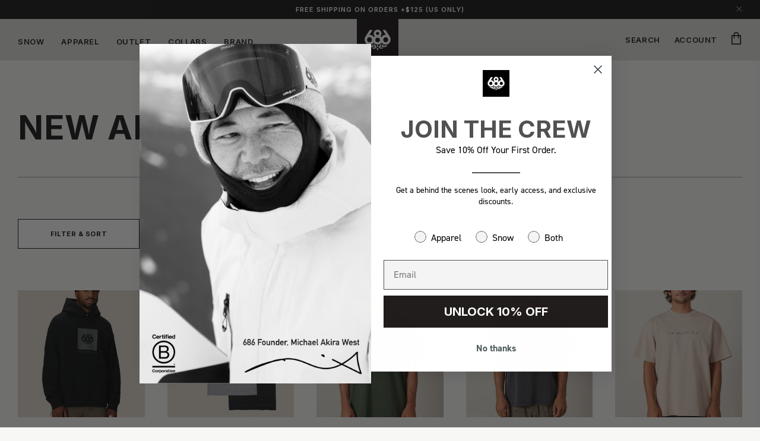

--- FILE ---
content_type: text/html; charset=utf-8
request_url: https://eu.686.com/web-pixels@ae1676cfwd2530674p4253c800m34e853cb/custom/web-pixel-127828139@1/sandbox/modern/collections/new-arrivals
body_size: -206
content:
<!DOCTYPE html>
<html>
  <head>
    <meta charset="utf-8">
    <title>Web Pixels Manager Sandbox</title>
    <script src="https://eu.686.com/cdn/wpm/sae1676cfwd2530674p4253c800m34e853cbm.js"></script>

    <script type="text/javascript">
  (function(shopify) {shopify.extend('WebPixel::Render', function(api) {
var analytics=api.analytics,browser=api.browser,init=api.init;
subscribe("checkout_completed", (event) => {
  const yotpoScript = document.createElement("script");
  yotpoScript.type = "text/javascript";
  yotpoScript.async = true;
  yotpoScript.src = "//staticw2.yotpo.com/kViLjR6MjnMQbylS5UUGhdBwohd5m1zTLhOKuBnX/widget.js";
  document.head.appendChild(yotpoScript);

  window.yotpoTrackConversionData = {
    orderId: event.data.checkout.order.id,
    orderAmount: event.data.checkout.subtotalPrice.amount,
    orderCurrency: event.data.checkout.currencyCode
  };

  const pixel = document.createElement("img");
  pixel.src = `//api.yotpo.com/conversion_tracking.gif?app_key=kViLjR6MjnMQbylS5UUGhdBwohd5m1zTLhOKuBnX&order_id=${event.data.checkout.order.id}&order_amount=${event.data.checkout.subtotalPrice.amount}&order_currency=${event.data.checkout.currencyCode}`;
  pixel.width = 1;
  pixel.height = 1;
  pixel.style.display = "none";
  document.body.appendChild(pixel);
});
});})(self.webPixelsManager.createShopifyExtend('127828139', 'custom'));

</script>

  </head>
  <body></body>
</html>


--- FILE ---
content_type: text/css
request_url: https://eu.686.com/cdn/shop/t/702/assets/component-collection-banner.css?v=164722853565974230261762294190
body_size: 180
content:
.image-with-text-section{color:#171415}.image-with-text{height:500px}.image-with-text-counter{font-style:normal;font-weight:600;font-size:12px;line-height:30px;color:#171415;margin-left:10px}.hero_banner__Main_collection .banner{padding-left:0;padding-right:0;height:100%!important;padding-bottom:0;font-size:0}.hero_banner__Main_collection .banner>div{width:100%}.image-with-text-section .page-width{padding:0}.image-with-text{display:flex}.image-with-text-image{width:100%;position:relative}.image-with-text-content{flex:1;padding:30px 30px 0;display:flex;flex-direction:column}.pcp_ab_variant_hero .image-with-text-image{display:none}.landscape__banner{aspect-ratio:3 / 2;height:auto;max-height:420px;width:100%}.image-with-text-img{width:100%;height:100%;object-fit:cover;position:absolute;right:0}.image-with-text-image-second{flex-direction:row-reverse}.image-with-text-heading{font-family:Inter;font-style:normal;font-weight:700;line-height:120%;text-transform:uppercase;margin-top:30px}.image-with-text-subheading{font-family:Inter;font-style:normal;font-weight:700;line-height:150%;text-transform:uppercase;letter-spacing:.03em}.image-with-text-cta{font-family:Inter;font-style:normal;font-weight:700;line-height:115%;text-decoration-line:underline;text-transform:uppercase}.image-with-text-middle{justify-content:center}.image-with-text-bottom{justify-content:flex-end}.image-with-text-top{justify-content:flex-start}.image-with-text-left{align-items:flex-start}.image-with-text-right{align-items:flex-end}.image-with-text-center{align-items:center}.image-with-text-align-center{text-align:center}.image-with-text-align-left{text-align:left}.image-with-text-align-right{text-align:right}.alternative-hero-collection{aspect-ratio:2.25;object-fit:cover;width:100%}.hero_banner__Content{display:flex;column-gap:20px;justify-content:space-between;flex-direction:row;align-items:flex-start;padding:0 30px}.hero_banner__Content h1{font-family:Inter;font-style:normal;font-weight:700;font-size:56px;line-height:120%;text-transform:uppercase;color:#000;margin:0}.hero_banner__Content p{max-width:30%;font-family:"DIN 2014 Regular";font-style:normal;font-weight:400;font-size:17px;line-height:135%;color:#000;margin:0}.hero_banner__Breadcrumb{padding:0 30px 160px}.hero_banner__Breadcrumb p{font-family:Inter;font-style:normal;font-weight:600;font-size:13px;line-height:115%;letter-spacing:.03em;text-transform:uppercase;color:#000;margin:0}@media screen and (min-width: 1024px){.banner__heading-container{max-width:700px}.image-with-text-image-mobile{display:none}.image-with-text-counter{position:absolute}}@media screen and (max-width: 1023px){.image-with-text-counter{position:absolute;bottom:-1px}.banner__heading-container .image-with-text-heading{display:block;position:relative}.alternative-hero-collection{aspect-ratio:1.5}.hero_banner__Breadcrumb{padding:30px 15px 90px}.hero_banner__Content{flex-direction:column;padding:0 15px 30px}.hero_banner__Content h1{font-size:36px;margin-bottom:30px}.hero_banner__Content p{font-size:15px;max-width:315px}.mainBanner__container .image-with-text-image{width:calc(100% - 15px);margin-left:15px}.mainBanner__container .image-with-text-content{padding-bottom:0}.image-with-text-image{aspect-ratio:2.25}.image-with-text{flex-direction:column}.image-with-text-content{height:auto;padding:15px;flex:none;height:50%}.image-with-text-heading{margin-top:20px;margin-bottom:0;max-width:315px}.image-with-text-middle-mobile{justify-content:center}.image-with-text-bottom-mobile{justify-content:flex-end}.image-with-text-top-mobile{justify-content:flex-start}.image-with-text-left-mobile{align-items:flex-start}.image-with-text-right-mobile{align-items:flex-end}.image-with-text-center-mobile{align-items:center}.image-with-text-align-center-mobile{text-align:center}.image-with-text-align-left-mobile{text-align:left}.image-with-text-align-right-mobile{text-align:right}.image-with-text-image-desktop{display:none}.image-with-text-image-second_mobile{flex-direction:column}.hero_banner__Main_collection .banner{padding-top:0}}.collection-carousel-section{position:relative}.shopify-section:has(.hero_banner__Main)+.section-collection-carousel .collection-carousel-section:before{content:"";height:1px;background-color:#9fa3aa;width:calc(100% - 60px);right:0;left:0;top:0;position:absolute;z-index:1;margin:0 auto}.section-collection-carousel .collection-carousel-section:after{content:"";height:1px;background-color:#9fa3aa;width:calc(100% - 60px);right:0;left:0;bottom:0;position:absolute;z-index:1;margin:0 auto}.mainBanner__container{position:relative}.mainBanner__container:after{content:"";height:1px;background-color:#9fa3aa;width:calc(100% - 60px);right:0;left:0;bottom:0;position:absolute;z-index:1;margin:0 auto}@media screen and (max-width: 1023px){.shopify-section:has(.hero_banner__Main)+.section-collection-carousel .collection-carousel-section:before,.section-collection-carousel .collection-carousel-section:after,.mainBanner__container:after{width:calc(100% - 30px)}}
/*# sourceMappingURL=/cdn/shop/t/702/assets/component-collection-banner.css.map?v=164722853565974230261762294190 */


--- FILE ---
content_type: text/css
request_url: https://eu.686.com/cdn/shop/t/702/assets/component-filters.css?v=181980627128443110161762294195
body_size: 1296
content:
.facets-wrapper.active+.product-grid-container .product-grid .banner__item{display:none!important}.grid--4-col-desktop .banner-quote-2{display:none}.banner__item-out{padding-left:15px!important;padding-right:15px!important}.facets-wrapper{position:sticky;top:0;left:0;height:100%;float:left;display:none}.facets-container{padding-top:40px!important;border:1px solid #171415;padding-left:0;padding-right:0}.facets-wrapper.active{display:block}.fixed-filter-layout .facets-header{justify-content:flex-start}.fixed-filter-layout .product-count-vertical{display:none}.fixed-filter-layout .facets-header__firstCol{margin-right:10px}.fixed-filter-layout .facets-header__secCol button{height:50px;min-width:87px;background:#fff}.fixed-filter-layout .show-facets-button{height:50px;min-width:205px;display:flex;align-items:center;justify-content:center;padding:0;background:#fff}.fixed-filter-layout .sticky-facets{position:sticky;top:0;z-index:2}.facets-header{display:flex;align-items:center;justify-content:space-between;margin-bottom:40px;flex-wrap:wrap;padding:0 30px}.show-facets-button{padding:18px 45px;border:1px solid #171415;background:transparent;font-family:Inter;font-style:normal;font-weight:700;font-size:11px;line-height:150%;text-align:center;letter-spacing:.05em;text-transform:uppercase;color:#171415}.show-facets-button:hover{opacity:.7;cursor:pointer}.product-count__text span{font-family:Inter;font-style:normal;font-weight:700;font-size:11px;line-height:150%;letter-spacing:.05em;text-transform:uppercase}.text-body-products span{color:#171415;font-family:Inter;font-style:normal;font-weight:700;font-size:11px;line-height:150%;letter-spacing:.05em;text-transform:uppercase}.product-count-vertical,.facets-header__firstCol{display:flex;align-items:center}.facets-header__secCol{display:flex;align-items:center;gap:0px;z-index:2}.facets-header__secCol button{padding:14px 20px;background:transparent;cursor:pointer;border:1px solid #171415;height:40px;min-width:60px;margin:0}.facets-header__secCol button:hover{opacity:.7}.facets-header__secCol button:first-child{border-right:0}.facets__summary span,.facet-filters__label{font-family:Inter!important;font-style:normal!important;font-weight:700!important;font-size:11px!important;line-height:20px!important;text-transform:uppercase!important;color:#171415!important}.facet-filters{padding-left:0!important;width:100%}.facet-filters__field .select{width:100%!important;border:1px solid #171415;padding:14px 20px;margin-top:5px}.facet-filters__sort+.icon-caret{right:20px!important}.facet-filters__field .select__select{font-family:"DIN 2014 Regular";font-style:normal;font-weight:400;font-size:13px;line-height:24px;letter-spacing:-.011em;color:#171415}.facet-filters__field{align-items:flex-start!important;display:flex;flex-grow:1;justify-content:center;flex-direction:column}.facets__disclosure-vertical{border-top:0!important}.facets__disclosure-vertical:first-of-type{border-top:0!important}.facets-wrap-vertical{padding-right:0!important}.facets-wrap-vertical ul{grid-template-columns:auto auto;display:grid;justify-items:center;align-items:center;grid-column-gap:5px;grid-row-gap:12px;margin:0;overflow:hidden}.facet-checkbox>input[type=checkbox]:checked~svg{background:#171415}.facet-checkbox>input[type=checkbox]~svg{background:#f7f7f6}.facet-checkbox>input[type=checkbox]:checked~span{color:#fff}.facet-checkbox>input[type=checkbox]:checked~.icon-checkmark{display:none}.facet-checkbox>input[type=checkbox]~.box-svg{border:1px solid #171415;border-radius:0;width:100%;height:28px;margin:0}.facets__item label span.custom-height{font-size:10px;line-height:10px}.facets__item label span.custom-height-mobile{font-size:12px;top:15px}.facets__item label{padding:0}.facets__item{width:100%}.facets__item label span{position:absolute;top:5px;left:0;right:0;margin-left:auto;margin-right:auto;text-align:center;z-index:9;text-transform:uppercase}.facets__display{width:346px}.facets__list{grid-template-columns:auto auto auto auto auto auto auto;display:grid;justify-items:center;align-items:center;grid-column-gap:5px;grid-row-gap:12px;margin:16px}.facet-checkbox>input[disabled]~.box-svg{border:1px solid #d7d7d7}.facets__display-vertical{width:100%;padding:0}.facets__item label span{position:absolute;top:11.5px;left:0;right:0;margin-left:auto;margin-right:auto;z-index:2;text-transform:uppercase;font-family:"DIN 2014 Regular";font-style:normal;font-weight:400;font-size:11px;line-height:24px;text-align:center;letter-spacing:-.011em;color:#171415}.facet-checkbox>svg.custom-style{border:1px solid #171415;border-radius:0;width:100%;height:48px;margin:0}.facet-checkbox.facet-checkbox--disabled{cursor:not-allowed;opacity:.5}.facet-checkbox input[type=checkbox]{display:none}.facets-footer{padding:20px 11px;background:#d8d1c3;border-top:1px solid #171415}.footer-facets-button.black-button{color:#fff;background:#171415}.facets-vertical .active-facets__button-wrapper{margin-bottom:0!important}.footer-facets-button{height:52px;padding:0;width:100%;border:1px solid #171415;background:transparent;font-family:Inter;font-style:normal;font-weight:700;font-size:13px!important;line-height:24px;text-align:center;letter-spacing:-.011em;text-transform:uppercase;color:#171415;display:flex;align-items:center;justify-content:center;text-decoration:none;cursor:pointer}.footer-facets-button span{font-size:13px!important}.active-facets{padding:0 20px}.facets__disclosure-vertical{margin-left:20px!important;margin-right:20px!important}#product-grid{margin-top:0!important;padding:30px}.facets-vertical .facets__summary{padding-bottom:9px}.facets-vertical .facets__summary{margin-bottom:18px!important;padding-bottom:9px!important;border-bottom:1px solid #171415}.facets-vertical .active-facets{margin-bottom:25px!important}.facets-header__secCol button.gridButton{background-image:url(./rec-svg.svg),url(./rec-svg.svg),url(./rec-svg.svg);background-repeat:no-repeat,no-repeat,no-repeat;background-position:17px center,27px center,37px center}.filter-icon{display:none}.fixed-filter-layout .facets-header__secCol button.eyeButton{background-image:url(./eye-svg.svg);background-repeat:no-repeat;background-position:center center;background-size:31px 17px}.fixed-filter-layout .facets-header__secCol button.gridButton{background-image:url(./rec-svg.svg),url(./rec-svg.svg),url(./rec-svg.svg);background-repeat:no-repeat,no-repeat,no-repeat;background-position:9px center,19px center,29px center}.facets-header__secCol button.gridButton.active{background-color:#171415;background-image:url(./rec-svg-white.svg),url(./rec-svg-white.svg),url(./rec-svg-white.svg)}.facets-header__secCol button.eyeButton{background-image:url(./eye-svg.svg);background-repeat:no-repeat;background-position:center center}.facets-header__secCol button.eyeButton.active{background-color:#171415;background-image:url(./eye-white.svg)}.facets__summary .icon-caret{right:5px!important}.active-facets__button:first-child{padding-left:0}.active-filters{width:100%!important;margin:0!important;padding:0}.active-facets__button--light .active-facets__button-inner{font-family:"DIN 2014 Regular";font-style:normal;font-weight:400;font-size:13px;line-height:24px;text-align:center;letter-spacing:-.011em;color:#171415;background:#f7f7f6;box-shadow:0 0 0 .1rem rgba(var(--color-foreground),1)!important}.active-facets facet-remove:only-child{display:block!important}.filters__close svg path{fill:#171415!important}.filters__close{display:flex;justify-content:flex-end;background:transparent;border:0;cursor:pointer;position:absolute;top:0;right:20px}.filters__close svg{width:19px;height:19px;right:0}@media screen and (min-width: 1025px){.loading-overlay{position:fixed!important}.product-count-vertical{margin-left:30px!important}.facets__form-vertical{min-width:315px;width:100%}.facets-wrapper.active+.product-grid-container .product-grid{grid-template-columns:repeat(2,1fr)}}@media screen and (min-width: 1140px){.facets-wrapper.active+.product-grid-container .product-grid{grid-template-columns:repeat(3,1fr)}}@media screen and (min-width: 1360px){.facets-wrapper.active+.product-grid-container .product-grid{grid-template-columns:repeat(4,1fr)}}@media screen and (max-width: 1024px){.fixed-filter-layout .filter-icon{display:flex;align-items:center}.fixed-filter-layout .filter-text,.fixed-filter-layout #facet-clear-mobile{display:none!important}.fixed-filter-layout .facets-header__secCol button.eyeButton{background-size:26px 14px}.facets-wrapper{position:unset;width:100%;padding:0 15px}.facets-vertical{display:flex;flex-wrap:wrap}.product-count-vertical{margin-top:20px;margin-bottom:8px}.fixed-filter-layout .facets-header,.fixed-filter-layout .facets-header__secCol{flex-direction:column}.fixed-filter-layout .facets-header__secCol button:first-child{border:1px solid #171415;margin-bottom:10px}.fixed-filter-layout .facets-header__firstCol{margin-right:0;margin-bottom:10px}.fixed-filter-layout .show-facets-button{height:40px;width:45px;min-width:45px}.fixed-filter-layout .facets-header__secCol button{height:40px;min-width:45px}.show-facets-button{padding:0;width:185px;height:40px}.facets-header__firstCol{align-items:flex-start;flex-direction:column}.facets-header{align-items:flex-start;flex-wrap:wrap;margin-bottom:20px}.facets-wrap-vertical{padding-left:0!important;border:0!important}.facets-wrap-vertical:last-child{margin-bottom:40px}.facets-container{padding-top:45px!important;top:50%;transform:translateY(-50%);margin:0 auto;position:relative;overflow-y:auto;max-height:623px;background:#f7f7f6;max-width:420px}.facets-wrapper{position:fixed;top:0;bottom:0;left:0;right:0;background:#000000b3;transition:opacity .5s;z-index:999999;visibility:hidden;opacity:0}.facets-wrapper.active{transition:opacity .5s;visibility:visible;opacity:1}body:has(.facets-wrapper.active){overflow:hidden}}.product-count-red:first-letter{font-size:100px;color:red}.facets-header .active-facets{padding-top:2rem;gap:1rem}@media screen and (max-width: 989px){#product-grid{padding:15px}.facets-header .active-facets{gap:1.5rem;padding-top:1.5rem}.facets-header{padding:0 15px}}
/*# sourceMappingURL=/cdn/shop/t/702/assets/component-filters.css.map?v=181980627128443110161762294195 */


--- FILE ---
content_type: text/css
request_url: https://eu.686.com/cdn/shop/t/702/assets/template-collection.css?v=48787889418672412841762294311
body_size: -152
content:
@media screen and (max-width: 749px){.collection .grid__item:only-child{flex:0 0 100%;max-width:100%}}@media screen and (max-width: 989px){.collection .slider.slider--tablet{margin-bottom:1.5rem}}.collection .loading-overlay{top:0;right:0;bottom:0;left:0;display:none;width:100%;padding:0 1.5rem;opacity:.7}@media screen and (min-width: 750px){.collection .loading-overlay{padding-left:5rem;padding-right:5rem}}.collection.loading .loading-overlay{display:block}.collection--empty .title-wrapper{margin-top:10rem;margin-bottom:15rem}@media screen and (max-width: 989px){.collection .slider--tablet.product-grid{scroll-padding-left:1.5rem}}.collection__description>*{margin:0}.collection__title.title-wrapper{margin-bottom:2.5rem}.collection__title .title:not(:only-child){margin-bottom:1rem}@media screen and (min-width: 990px){.collection__title--desktop-slider .title{margin-bottom:2.5rem}.collection__title.title-wrapper--self-padded-tablet-down{padding:0 5rem}.collection slider-component:not(.page-width-desktop){padding:0}.collection--full-width slider-component:not(.slider-component-desktop){padding:0 1.5rem;max-width:none}}.collection__view-all a:not(.link){margin-top:1rem}.custom-template-grid{display:grid;grid-template-columns:repeat(4,1fr);grid-gap:30px}.custom-collection__title{font-family:Inter;font-style:normal;font-weight:700;font-size:40px;line-height:120%;text-transform:uppercase;color:#000;padding-bottom:30px;padding-top:60px}@media screen and (max-width: 900px){.custom-template-grid{grid-template-columns:repeat(2,1fr)}.custom-collection__title{font-size:30px}}@media screen and (max-width: 700px){.custom-template-grid{grid-template-columns:repeat(1,1fr)}}.custom-template-page{max-width:100%;background-color:#f7f7f6}
/*# sourceMappingURL=/cdn/shop/t/702/assets/template-collection.css.map?v=48787889418672412841762294311 */


--- FILE ---
content_type: text/css
request_url: https://eu.686.com/cdn/shop/t/702/assets/component-menu-drawer.css?v=107423266523368951081762294201
body_size: 640
content:
.header__icon--menu{position:initial;width:100%}.featured-element{position:relative}.js menu-drawer>details>summary:before,.js menu-drawer>details[open]:not(.menu-opening)>summary:before{content:"";position:absolute;cursor:default;width:100%;height:calc(100vh - 100%);height:calc(var(--viewport-height, 100vh) - (var(--header-bottom-position, 100%)));top:100%;left:0;background:rgba(var(--color-foreground),.5);opacity:0;visibility:hidden;z-index:2;transition:opacity 0s,visibility 0s}menu-drawer>details[open]>summary:before{visibility:visible;opacity:1;transition:opacity var(--duration-default) ease,visibility var(--duration-default) ease}.menu-drawer{position:absolute;transform:translate(-100%);visibility:hidden;z-index:3;left:0;top:100%;width:calc(100vw - 4rem);padding:0;border:0!important;border-width:0;background-color:rgb(var(--color-background));overflow-x:hidden;border-style:solid;border-color:rgba(var(--color-foreground),var(--drawer-border-opacity));filter:drop-shadow(var(--drawer-shadow-horizontal-offset) var(--drawer-shadow-vertical-offset) var(--drawer-shadow-blur-radius) rgba(var(--color-shadow),var(--drawer-shadow-opacity)))}.custom-new-drawer .menu-drawer{visibility:visible}.custom-new-drawer .menu-drawer{z-index:-1;background-color:#ddddd7}.js .menu-drawer{height:calc(100vh - 100%);height:calc(var(--viewport-height, 100vh) - (var(--header-bottom-position, 100%)))}.js .custom-new-drawer .menu-drawer{height:auto}.js details[open]>.menu-drawer,.js details[open]>.menu-drawer__submenu{transition:transform var(--duration-default) ease,visibility var(--duration-default) ease}.js details[open]>.custom-new-drawer .menu-drawer,.js details[open]>.custom-new-drawer .menu-drawer__submenu{transition:transform var(--duration-default) ease,visibility var(--duration-default) ease;transform-origin:top;transform:translateY(-100%)}.no-js details[open]>.menu-drawer,.js details[open].menu-opening>.menu-drawer,details[open].menu-opening>.menu-drawer__submenu{transform:translate(0);visibility:visible}.js .menu-drawer__navigation .submenu-open{visibility:hidden}@media screen and (min-width: 750px){.menu-drawer{width:40rem}.no-js .menu-drawer{height:auto}}.menu-drawer__inner-container{position:relative;height:100%}.menu-drawer__navigation-container{display:grid;grid-template-rows:1fr auto;align-content:space-between;overflow-y:auto;height:100%}.custom-new-drawer .menu-drawer__navigation-container{min-height:inherit}.menu-drawer__navigation{padding:5.6rem 0}.custom-new-drawer .menu-drawer__navigation{padding:1rem 0}.menu-drawer__inner-submenu{height:100%;overflow-x:hidden;overflow-y:auto}.no-js .menu-drawer__navigation{padding:0}.no-js .menu-drawer__navigation>ul>li{border-bottom:.1rem solid rgba(var(--color-foreground),.04)}.no-js .menu-drawer__submenu ul>li{border-top:.1rem solid rgba(var(--color-foreground),.04)}.js .menu-drawer__menu li{margin-bottom:.2rem}.menu-drawer__menu-item{padding:1.1rem 3.2rem;text-decoration:none;font-size:1.8rem}.no-js .menu-drawer__menu-item{font-size:1.6rem}.no-js .menu-drawer__submenu .menu-drawer__menu-item{padding:1.2rem 5.2rem 1.2rem 6rem}.no-js .menu-drawer__submenu .menu-drawer__submenu .menu-drawer__menu-item{padding-left:9rem}.menu-drawer summary.menu-drawer__menu-item{padding-right:5.2rem}.no-js .menu-drawer__menu-item .icon-caret{right:3rem}.menu-drawer__menu-item--active,.menu-drawer__menu-item:focus,.menu-drawer__close-button:focus,.menu-drawer__menu-item:hover,.menu-drawer__close-button:hover{color:rgb(var(--color-foreground));background-color:rgba(var(--color-foreground),.04)}.menu-drawer__menu-item--active:hover{background-color:rgba(var(--color-foreground),.08)}.js .menu-drawer__menu-item .icon-caret,.no-js .menu-drawer .icon-arrow{display:none}.menu-drawer__menu-item>.icon-arrow{position:absolute;right:2.5rem;top:50%;transform:translateY(-50%)}.js .menu-drawer__submenu{position:absolute;top:0;width:100%;bottom:0;left:0;background-color:rgb(var(--color-background));border-left:.1rem solid rgba(var(--color-foreground),.2);z-index:1;transform:translate(100%);visibility:hidden}.js .custom-new-drawer .menu-drawer__submenu{background-color:transparent;border-left:0}.js .menu-drawer__submenu.level-2-container{position:unset}.level-2-container .menu-drawer__inner-submenu ul.level-2{margin-top:0}.custom-new-drawer .level-2-container .menu-drawer__inner-submenu ul.level-2{margin:1.5rem 0 2rem}.js .menu-drawer__submenu .menu-drawer__submenu{overflow-y:auto}.menu-drawer__close-button{margin-top:1.5rem;padding:1.2rem 2.6rem;text-decoration:none;display:flex;align-items:center;font-size:1.4rem;width:100%;background-color:transparent;font-family:var(--font-body-family);font-style:var(--font-body-style);text-align:left}.no-js .menu-drawer__close-button{display:none}.menu-drawer__close-button .icon-arrow{transform:rotate(180deg);margin-right:1rem}.menu-drawer__utility-links{padding:2rem;background-color:rgba(var(--color-foreground),.03)}.menu-drawer__account{display:inline-flex;align-items:center;text-decoration:none;padding:1.2rem;margin-left:-1.2rem;font-size:1.4rem;color:rgb(var(--color-foreground))}.menu-drawer__account .icon-account{height:2rem;width:2rem;margin-right:1rem}.menu-drawer__account:hover .icon-account{transform:scale(1.07)}.menu-drawer .list-social{justify-content:flex-start;margin-left:-1.25rem;margin-top:2rem}.menu-drawer .list-social:empty{display:none}.menu-drawer .list-social__link{padding:1.3rem 1.25rem}.menu-drawer .link-title{font-style:normal;font-weight:600;font-size:13px;line-height:115%;text-transform:uppercase;color:#171415;text-decoration:none;border-bottom:black 2px solid}.images-banner__container{max-width:55%;display:flex;width:55%;justify-content:flex-end;gap:3%}.images-banner__container.only-child{width:26%}.images-banner__container:empty{width:0}.header--image-banner{flex:1}.header--image-banner img{aspect-ratio:1022 / 678}.header--image-banner__content{display:flex;flex-direction:column;color:#000;font-style:normal;font-weight:400;font-size:15px;font-family:Inter;line-height:100%;color:#171415;gap:1.6rem;margin:1.2rem 0}.header--image-banner__heading{font-weight:700;text-transform:uppercase;letter-spacing:normal}.header--image-banner__description{font-style:normal;font-weight:400;font-size:13px;font-family:Inter;line-height:100%;color:#171415}.header--image-banner__cta{color:#000;font-weight:600}.details-menu-drawer-menu-item .menu-drawer__submenu{visibility:visible;transform:translate(0)}.custom_menu .details-menu-drawer-menu-item:first-child summary{padding-top:0}.custom-new-drawer .menu-drawer__navigation{padding:4rem 0}
/*# sourceMappingURL=/cdn/shop/t/702/assets/component-menu-drawer.css.map?v=107423266523368951081762294201 */


--- FILE ---
content_type: text/css
request_url: https://eu.686.com/cdn/shop/t/702/assets/custom-header-styles.css?v=86558478695164852181762294229
body_size: 2192
content:
.announcement__close{position:absolute;top:10px;right:30px;width:10px;height:10px;cursor:pointer}.announcement__close{background:transparent;border:0}.announcement-swiper{overflow:hidden;height:32px}body.overflow-hidden-undefined{overflow:hidden}#shopify-section-announcement-bar{z-index:1}.announcement-bar{position:relative}.announcement-bar__message{font-weight:600;font-size:11px;line-height:115%;text-align:center;text-decoration-line:none;text-transform:uppercase;font-family:Inter}.header.custom-heading{padding-top:0;padding-bottom:0;max-width:100%;background:#ddddd7}.custom-heading .header__heading,.header__heading-link{padding:0}.custom-heading .header__icons{margin-bottom:.5rem}.custom-heading .list-menu__item{font-family:Inter;font-style:normal;font-weight:600;font-size:13px;line-height:115%;text-transform:uppercase;color:#171415;text-decoration:none;position:relative}.custom-heading .menu-drawer__menu-item.separator:hover{background:transparent}.menu-drawer__menu-item.separator{font-family:Inter;font-weight:700;font-size:12px;line-height:115%;letter-spacing:.04em;text-transform:uppercase;color:#171415;margin-bottom:16px}.menu-drawer__menu li.custom_separator:first-of-type{margin-top:0}.menu-drawer__menu li.custom_separator{margin-top:55px}.menu-drawer summary.menu-drawer__menu-item.menu__item__heading,.menu-drawer summary.menu-drawer__menu-item.menu__item__heading_mobile{font-family:Inter;font-weight:700;font-size:23px;line-height:115%;letter-spacing:.03em;text-transform:uppercase;color:#171415;position:relative}.custom-new-drawer .menu-drawer summary.menu-drawer__menu-item.menu__item__heading,.custom-new-drawer .menu-drawer summary.menu-drawer__menu-item.menu__item__heading_mobile{font-family:Inter;font-weight:600;font-size:14px;line-height:115%;text-transform:uppercase;color:#171415;position:relative;border-bottom:1px solid #9fa3aa}.menu-drawer__menu-item.menu__item__link{font-family:Inter;font-weight:700;font-size:16px;line-height:115%;letter-spacing:.03em;text-transform:uppercase;color:#171415}.custom-heading .menu-drawer__menu-item{padding:9px 0;margin:0 60px 0 30px}.custom-heading .custom-new-drawer .menu-drawer__menu-item{padding:9px 10px 9px 0;margin:0}.custom-heading .menu-drawer__menu-item.menu__item__link{padding:13px 0;font-family:Inter;font-style:normal;font-weight:700;line-height:115%;letter-spacing:.03em;text-transform:uppercase;color:#171415}.custom-heading .menu-drawer__menu-item.menu__item__link.small{font-size:16px}.custom-heading .menu-drawer__menu-item.menu__item__link.big{font-size:23px}.custom-heading .menu-drawer__menu-item.menu__item__link.small.account{border-top:1px solid black;margin-top:50px;padding-top:25px!important;font-family:Inter;font-size:18px;font-weight:700;line-height:21px;letter-spacing:0em;text-align:left}.custom_link a svg{display:block!important}.menu-drawer__menu a svg{display:none}.custom_link{position:relative}.menu-drawer__badge__container{min-width:55px;height:20px;background:#c3ad85;position:absolute;top:0;right:10rem;text-align:center;margin-top:12px;font-family:Inter}.menu-drawer-learn .menu-drawer__badge__container{margin-top:16px}.menu-drawer-learn-mobile .menu-drawer__menu-item{padding:9px 0!important}.menu-drawer-learn-mobile .menu-drawer__badge__container{right:5rem!important}.menu-drawer__badge__container.menu_badge{right:4rem}.menu-drawer__badge__container .menu-drawer__badge{font-family:Inter;font-weight:700;font-size:8px;text-transform:uppercase;color:#171415;left:0;right:0;line-height:22px;margin:0}.js details[open].menu-opening>.menu-drawer{overflow:auto}.js details[open].menu-opening>.menu-drawer{-ms-overflow-style:none;scrollbar-width:none}.js details[open].menu-opening>.menu-drawer::-webkit-scrollbar{display:none}.js details[open]>.menu-drawer__submenu{transition:none;visibility:visible;overflow:hidden}.js .menu-drawer__navigation .submenu-open{visibility:visible}.js .menu-drawer__submenu{left:100%}.js .menu-drawer__submenu.childlink{left:0!important}.menu-drawer__menu-item--active,.menu-drawer__menu-item:focus,.menu-drawer__close-button:focus,.menu-drawer__menu-item:hover,.menu-drawer__close-button:hover{background-color:transparent}.menu-drawer__menu.list-menu summary.menu__item__child{font-family:Inter;font-style:normal;font-weight:700;font-size:16px;line-height:115%;letter-spacing:.03em;text-transform:uppercase;color:#171415}.menu-drawer__menu.list-menu summary,.menu-drawer__menu.list-menu a{font-style:normal;font-weight:400;font-size:17px;text-transform:capitalize;font-family:"DIN 2014 Regular";line-height:100%;color:#171415}.hide_desktop .menu-drawer__menu.list-menu summary.menu__item__child,.hide_desktop .menu-drawer__menu.list-menu summary,.hide_desktop .menu-drawer__menu.list-menu a{color:#424242}.custom-new-drawer .menu-drawer__menu.list-menu summary,.custom-new-drawer .menu-drawer__menu.list-menu a{font-style:normal;font-weight:400;font-size:13px;text-transform:capitalize;font-family:Inter;line-height:100%;color:#171415}.childlink button:first-of-type{font-family:Inter;font-weight:700;font-size:12px;line-height:115%;letter-spacing:.04em;text-transform:uppercase;color:#171415;margin-top:5.6rem;margin-left:28px}.custom-banner.menu-drawer{left:470px;width:585px;height:100vh;top:0;position:fixed}.custom-banner-link.menu-drawer{left:470px;width:585px;height:100vh;top:0}.custom-drawer summary.menu-drawer__menu-item{padding-right:0}.custom-new-drawer .custom-drawer summary.menu-drawer__menu-item{padding-right:0;padding-left:0}.custom-drawer .level-2 .menu-drawer__menu-item>.icon-arrow{right:0;transition:all .35s}.custom-drawer .level-2 .childlink{max-height:0;transition:all .35s}.custom-drawer .level-2 details[open] .childlink{max-height:100vh}.custom-heading a.menu-drawer__menu-item{opacity:1}.custom-heading a.menu-drawer__menu-item:hover{opacity:.4}.custom-drawer .level-1 summary.menu__item__heading,.custom-drawer .level-2 summary.menu__item__child{opacity:1}.custom-drawer .level-1 summary.menu__item__heading:hover,.custom-drawer .level-2 summary.menu__item__child:hover{opacity:.4}.custom-drawer .level-1 details[open] summary.menu__item__heading,.custom-drawer .level-2 details[open] summary.menu__item__child{opacity:.4}.custom-2-level-drawer.custom-drawer .level-1 details[open] summary.menu__item__heading,.custom-2-level-drawer.custom-drawer .level-2 details[open] summary.menu__item__child{opacity:1}.custom-2-level-drawer .menu-drawer__submenu .level-2 .menu-drawer__menu-item:hover{opacity:1}.custom-2-level-drawer .menu-drawer__submenu .level-2 .menu-drawer__menu-item:not(.link--child) .two-level-underline{position:relative}.custom-2-level-drawer .menu-drawer__submenu .level-2 .menu-drawer__menu-item:not(.link--child) .two-level-underline:not(.featured-element):after{content:"";position:absolute;width:100%;transform:scaleX(0) rotateX(-180deg);height:1.5px;bottom:-8px;left:0;transform-origin:bottom right;transition:transform .25s ease-out;background-image:url(../assets/black-line.svg);background-repeat:no-repeat;background-position:left center;background-size:100%}.custom-2-level-drawer .menu-drawer__submenu .level-2 .menu-drawer__menu-item:not(.link--child) .two-level-underline.featured-element:after{content:"";position:absolute;width:100%;transform:scaleX(0) rotateX(-180deg);height:1.5px;bottom:-8px;left:0;transform-origin:bottom right;transition:transform .25s ease-out;background-image:url(../assets/red-line-hover.svg);background-repeat:no-repeat;background-position:left center;background-size:100%}.custom-2-level-drawer .menu-drawer__submenu .level-2 .menu-drawer__menu-item:not(.link--child) .two-level-underline:hover:after{transform:scaleX(1) rotateX(-180deg);transform-origin:bottom left}details[open].menu-drawer-container .header__menu-item{position:relative}details[open].menu-drawer-container .header__menu-item:after{content:"";position:absolute;width:100%;transform:scaleX(0) rotateX(-180deg);height:2.5px;bottom:4px;left:0;transform-origin:bottom right;transition:transform .25s ease-out;background-image:url(../assets/black-line.svg);background-repeat:no-repeat;background-position:left center;background-size:100%}details[open].menu-drawer-container .header__menu-item:after{transform:scaleX(1) rotateX(-180deg);transform-origin:bottom left}.custom-banner.menu-drawer.active,.custom-banner.menu-drawer.actives{display:block!important}.custom-banner-link.menu-drawer.active{display:block!important;position:fixed}#menu-drawer-shop-banner,.custom-banner,#menu-drawer-shop-banner-link,.custom-banner-link{background-repeat:no-repeat;background-size:cover;background-position:top}.header__icon--menu[aria-expanded=true]:before{top:0}.js .custom.menu-drawer{height:100vh}.js .custom-new-drawer .custom.menu-drawer{height:auto}.custom.menu-drawer:not(.menu-new-drawer){top:0;width:470px;position:fixed}.custom-new-drawer .custom.menu-new-drawer{width:100%}.drawer-shop ul li{margin-right:.5rem}.custom-drawer .menu-drawer__menu-item>.icon-arrow{right:0}.js .menu-drawer__menu li{margin-right:0!important}.custom .header__icon--menu .icon{z-index:99}.menu-drawer__submenu .menu-drawer__menu-item{font-style:normal;font-weight:400;font-size:17px;line-height:100%;color:#171415;text-transform:capitalize;padding:9px 0;margin:0 30px 0 60px}.custom-2-level-drawer .menu-drawer__submenu .level-2 .menu-drawer__menu-item{margin:0 0px 0 3rem;margin-left:0}.custom-2-level-drawer .menu-drawer__submenu .level-3 .menu-drawer__menu-item{margin:0 50px}.menu-drawer__inner-submenu ul.level-2{margin-top:90px}.custom-heading .list-menu__item{opacity:1}.custom-heading [aria-expanded=false].list-menu__item:hover{opacity:.4}.menu-drawer__inner-submenu ul.level-3 li:last-child{margin-top:0;margin-bottom:0}.menu-drawer__inner-submenu ul.level-3,.menu-drawer__inner-submenu ul.level-3 li:first-child{margin-top:4px;background:#fff}.header__menu-item_mobile{display:none}.menu-drawer__header h2{margin:30px 15px;font-family:Inter;font-style:normal;font-weight:700;font-size:18px;line-height:100%;text-transform:uppercase;color:#171415;border-bottom:1px solid black;padding-bottom:25px}.hide_desktop{display:none}.hide_mobile{display:block}.level-2-mobile .menu-drawer__submenu{position:unset}@media only screen and (max-width: 989px){.custom-heading [aria-expanded=false].list-menu__item:hover,.custom-heading a.menu-drawer__menu-item:hover{opacity:1}.menu-drawer__navigation-container{height:100vh}.js details[open]>.menu-drawer__submenu{height:100vh}.js .menu-drawer__submenu{visibility:visible}.menu-drawer__badge__container{right:4rem}.search .field label{font-family:"DIN 2014 Regular";font-style:normal;font-weight:400;font-size:14px;line-height:28px;display:flex;align-items:center;color:#171415;left:40px}.search-drawer-input-label{left:10px!important}.search-drawer-input{padding-left:2rem!important}.field__input:focus~.field__label,.field__input:not(:placeholder-shown)~.field__label,.field__input:-webkit-autofill~.field__label,.customer .field input:focus~label,.customer .field input:not(:placeholder-shown)~label,.customer .field input:-webkit-autofill~label{left:40px;top:0}.field__input:focus,.select__select:focus,.customer .field input:focus,.customer select:focus,.localization-form__select:focus.localization-form__select:after{box-shadow:none;outline:0;border-radius:var(--inputs-radius);border:0}.search__input.field__input{margin-left:20px}.menu-drawer__navigation{overflow-x:hidden;overflow-y:auto;width:100%}.search-modal__form{padding:0 15px;margin-bottom:22px}.search .field__button{left:0}.back-title{position:absolute;top:30px;right:31px;font-family:Inter;font-style:normal;font-weight:700;font-size:23px;line-height:115%;letter-spacing:.03em;text-transform:uppercase;color:#000}.back-title.with-bg{color:#fff}.menu-drawer__inner-submenu ul.level-2,.menu-drawer__inner-submenu ul.level-3{margin-top:28px}.menu-drawer__submenu .menu-drawer__menu-item,.level-2-mobile .menu-drawer__submenu .menu-drawer__menu-item{margin:0 15px}.level-2-mobile .menu-drawer__submenu .level-3 .menu-drawer__menu-item{margin:0 15px 0 35px}.menu-drawer__menu-item>.icon-arrow{right:0}.childlink button:first-of-type{margin-top:15px}.menu-drawer__close-button,.childlink button:first-of-type{height:100px;padding:0 15px;font-family:"DIN 2014 Regular";font-style:normal;font-weight:400;font-size:14px;line-height:100%;text-transform:capitalize;color:#171415;text-decoration:none;letter-spacing:.04em;display:flex!important;align-items:center}.custom-heading .menu-drawer__menu-item.menu__item__link,.menu-drawer__menu-item.separator,.menu-drawer summary.menu-drawer__menu-item.menu__item__heading_mobile{margin-left:15px;margin-right:15px}.js details[open]>.menu-drawer__submenu.childlink{transition:none}.js details[open]>.menu-drawer__submenu:not(.childlink){transition:transform var(--duration-default) ease,visibility var(--duration-default) ease;transform:translate(100%);transition-duration:.5s}.menu-drawer__menu.has-submenu.level-1.submenu-open{transition:transform var(--duration-default) ease,visibility var(--duration-default) ease;transform:translate(-100%);transition-duration:.5s}.level-2-mobile details[open]>.menu-drawer__submenu:not(.childlink){transition:none!important;transform:translate(0);transition-duration:unset}.menu-drawer__menu.level-2-mobile.has-submenu.level-1.submenu-open{transition:none!important;transform:translate(0);transition-duration:unset}.level-2-mobile details[open]>.menu-drawer__submenu{height:auto}.level-2-mobile .menu-drawer__close-button,.level-2-mobile .childlink button:first-of-type{display:none!important}.level-2-mobile .menu-drawer__inner-submenu ul.level-2,.level-2-mobile .menu-drawer__inner-submenu ul.level-3{margin-top:0}.level-2-mobile .menu-drawer__menu-item>.icon-arrow{transition:all .35s;position:absolute}.level-2-mobile .level-2 details[open] .menu-drawer__menu-item>.icon-arrow{transform:rotate(90deg)}.level-2-mobile details[open] .menu__item__heading_mobile>.icon-arrow{transform:rotate(90deg)}.menu-drawer__menu.has-submenu.level-1{transition:transform var(--duration-default) ease,visibility var(--duration-default) ease;transform:translate(0);transition-duration:.5s}.hide_mobile{display:none}.hide_desktop{display:block}.js .menu-drawer__submenu{left:0%;border:0}.custom .menu-drawer{width:100%!important;top:0}.js .custom.menu-drawer{height:100vh}.menu-drawer__navigation{padding:0}.header__menu-item_mobile{display:block}.header__icon--menu .icon{right:15px;top:27px;position:fixed}.childlink button:first-of-type{margin-left:0}}@media only screen and (min-width: 990px){.custom-drawer .level-2 details[open] .menu-drawer__menu-item>.icon-arrow{transform:rotate(270deg);top:25%}.custom-drawer .level-2 .menu-drawer__menu-item>.icon-arrow{transform:rotate(90deg);top:25%}.header__icon--menu .icon{display:none}.menu-opening .header__icon--menu .icon{display:block}.custom-drawer .header__icon--menu .icon{position:fixed}.custom-drawer .header__icon--menu .icon{z-index:999;left:420px;top:30px}.custom-drawer:has(.custom details[open]) .header__icon--menu .icon{z-index:999;left:890px;top:30px}.custom-drawer.custom-2-level-drawer details[open] .menu__item__heading .icon-arrow{transform:rotate(90deg);top:25%;transition:all .35s;position:absolute}.custom-drawer.custom-2-level-drawer details .menu__item__heading .icon-arrow{transition:all .35s}.custom-2-level-drawer.custom-drawer:has(.custom details[open]) .header__icon--menu .icon{z-index:999;left:420px;top:30px}}.tab_container{margin-top:-12px;text-align:left;display:flex;flex-direction:row;flex-wrap:wrap;align-content:flex-start}.tab-content>div{display:none;padding:0}.tab_container input{display:none}.tab-content{position:relative}.tab-content .shopify-section.section-header{display:block}.tab-content .list-menu.list-menu--inline{display:none}.tab_container input:checked+label{background:#fff;border-bottom:2px solid #cc1b35;padding-bottom:8px;opacity:1}.tab_container input+label{background:#fff;border-bottom:2px solid #171415;opacity:.4;padding-bottom:8px}.tabs-label{width:44%;font-family:Inter;font-style:normal;font-weight:700;font-size:11px;line-height:150%;letter-spacing:.08em;text-transform:uppercase;color:#171415;margin:0 3%}.tab-content{width:100%}#tab-1:checked~.tab-content #content-1,#tab-2:checked~.tab-content #content-2{display:block}.header__inline-menu{margin-left:0;padding-top:1.6rem}.header__inline-menu,.header__inline-menu .section-header,.header__inline-menu .section-header .list-menu,.header__inline-menu .section-header .list-menu header-drawer,.header__inline-menu .section-header .list-menu header-drawer .menu-drawer-container{height:100%}@keyframes inUp{0%{opacity:0}to{opacity:1}}ul.list-menu li:first-child .header__menu-item{padding-left:0}.custom-new-drawer .menu-drawer__menu.level-1{display:grid;grid-template-columns:repeat(2,minmax(30px,1fr));grid-gap:2rem;padding-right:2rem}.custom-new-drawer .menu-drawer__menu.level-1.cols-3{grid-template-columns:repeat(3,minmax(30px,1fr))}.custom-new-drawer .menu-drawer__menu.level-1.cols-4{grid-template-columns:repeat(4,minmax(30px,1fr))}.custom-new-drawer .menu-drawer__menu.level-1.cols-5{grid-template-columns:repeat(5,minmax(30px,1fr))}.custom-new-drawer .menu-drawer__menu.level-1.cols-6{grid-template-columns:repeat(6,minmax(30px,1fr))}.custom-new-drawer .menu-drawer__menu.level-1.cols-7{grid-template-columns:repeat(7,minmax(30px,1fr))}.header__inline-menu .section-header .menu-drawer__navigation{padding-left:3rem;padding-right:3rem;display:flex;justify-content:space-between}.highlight-text{text-transform:uppercase;font-weight:700;font-size:15px}.custom-drawer .level-1 .details-menu-drawer-menu-item summary.menu__item__heading:hover{opacity:1}.superscripted{font-size:12px;position:relative;top:4px;line-height:50%;text-transform:uppercase;font-weight:700}@media only screen and (min-width: 990px) and (max-width: 1120px){.drawer-shop ul li{margin-right:0}.page-width{padding:0 2rem}}@media only screen and (max-width: 1054px){.custom-heading .drawer-shop .list-menu__item{font-weight:550;font-size:12px;letter-spacing:0}}
/*# sourceMappingURL=/cdn/shop/t/702/assets/custom-header-styles.css.map?v=86558478695164852181762294229 */


--- FILE ---
content_type: text/css
request_url: https://eu.686.com/cdn/shop/t/702/assets/component-collection-banners.css?v=105999190930813211821762294190
body_size: 875
content:
html{overflow-x:hidden;overflow-y:auto}.banner,.banner.only-image{height:100vh}.banner.newsletter,.banner.featured-product-height{height:910px}.banner--column-full-width .banner{height:100vh;padding:0}.banner--desktop-transparent .button--secondary{margin-top:0!important;padding:0!important;font-style:normal;font-weight:700;font-size:13px;line-height:115%;text-decoration-line:underline;text-transform:uppercase;color:#fff}.banner__box>*+.banner__buttons{margin-top:0!important}.banner__box{padding:0!important}.banner__heading_custom{max-width:390px;font-family:Inter;font-style:normal;font-weight:700;font-size:40px;line-height:120%;text-transform:uppercase;color:#fff;margin-bottom:20px}.banner--column-full-width .banner__heading_custom{margin:0 auto 56px;max-width:100%}.collection-banner-two-columns{display:flex;width:100%;gap:28px}.collection-banner-two-columns-inner{display:flex;gap:28px}.collection-banner-two-columns-inner.custom-grid-margin{margin-left:-30px;margin-right:-30px}.banner-image-column{width:50%;height:auto;position:relative}.grid__item.banner__item.banner-only-image-3-padding.banner-only-image-3.banner--column-full-width{grid-column:1 / -1}.caption-banner--pcp{font-family:"DIN 2014 Regular";font-style:normal;font-weight:400;font-size:12px;line-height:115%;text-align:center;background:#171415;border:1px solid #171415;padding:8px 25px;position:absolute;z-index:1;bottom:30px;left:25px;color:#fff;text-decoration:none}@media screen and (max-width: 749px){.caption-banner--pcp{bottom:15px;left:15px}}.banner-image-column img,.banner-image-column video{width:100%;height:100%;object-fit:cover}.image-with-text{display:flex;width:100%;justify-content:center}.pcp_ab_variant_hero .image-with-text,.image-with-text.no-image{justify-content:flex-end}.image-with-text-middle{justify-content:center}.image-with-text-middle-banner{align-items:center}.image-with-text-left{align-items:flex-start!important}.image-with-text-left-banner{align-items:flex-start}.image-with-text-subheading{font-family:Inter;font-style:normal;font-weight:700;font-size:12px;line-height:150%;letter-spacing:.03em;text-transform:uppercase}.image-with-text-heading.custom-heading{font-family:Inter;font-style:normal;font-weight:700;font-size:50px;line-height:120%;text-transform:uppercase;color:#fff;margin:30px 0;max-width:428px}.image-with-text-cta{font-family:Inter;font-style:normal;font-weight:700;font-size:13px;line-height:115%;text-decoration-line:underline;text-transform:uppercase;color:#fff}.image-with-text-image-left{flex-direction:row}.image-with-text-image-right{flex-direction:row-reverse}.banner__quote{padding:90px 0;display:flex;justify-content:center;align-items:center}.heading-quote{max-width:1028px}.heading-quote,.heading-quote p{font-family:Inter;font-style:normal;font-weight:700;font-size:56px;line-height:110%;margin:0;text-transform:uppercase}.author-quote{font-family:Inter;font-style:normal;font-weight:700;font-size:20px;line-height:130%;text-transform:uppercase;color:#171415;margin-top:40px}.banner__rich-text{display:flex}.collection-banner-rich-text{max-width:1028px}.collection-banner-rich-text p{font-family:"DIN 2014 Regular";font-style:normal;font-weight:400;font-size:18px;line-height:150%;margin:0;color:#171415}.collection-banner-rich-text p strong{font-family:"DIN 2014 Bold";font-weight:800}.banner{padding:80px 50px}.show-mobile{display:none}.banner__box.newsletter__box{background:#ddddd7!important;color:#000;padding:30px!important;max-width:477px!important}.newsletter__box .banner__heading_custom{max-width:100%;font-size:33px;color:#171415;margin-bottom:10px}.klaviyo-form.klaviyo-form.klaviyo-form{margin-top:0!important;padding:0!important}.custom-newsletter-klaviyo .klaviyo-form{padding-top:0!important}.newsletter__box .banner__subheading{font-family:"DIN 2014 Regular";font-style:normal;font-weight:400;font-size:16px;line-height:142%;letter-spacing:.015em;color:#171415;margin-bottom:0}.banner.newsletter{padding:30px}.banner.newsletter .custom-newsletter-countdown{position:absolute;top:0}.banner__item .image-with-text-content{background:#171415}@media screen and (max-width: 749px){.collection-banner-two-columns-inner{display:flex;flex-direction:column}.image-with-text-image{margin-left:0}.banner.newsletter{height:610px}.banner__box.newsletter__box{max-width:100%!important}.banner.newsletter{padding:15px}.banner.newsletter .custom-newsletter-klaviyo input{min-width:130px!important}.banner.newsletter [data-testid=form-component]:last-child{margin-left:-20px!important}.banner.newsletter [data-testid=form-component]:first-child{margin-right:0!important}.banner.only-image{height:600px}.show-mobile{display:block}.show-desktop{display:none}.banner{padding:60px 15px}.heading-quote,.heading-quote p{font-size:34px}.banner__quote{padding:60px 0}.author-quote{font-size:15px}.collection-banner-rich-text p{font-weight:400;font-size:16px;line-height:150%}.image-with-text-image-right,.image-with-text-image-left{flex-direction:column}.image-with-text-content.custom-image{padding:60px 15px 80px}.image-with-text-image{aspect-ratio:1.5;max-height:325px}.banner__heading_custom{max-width:239.24px;font-size:30px}.banner--column-full-width .banner__heading_custom{margin:0 auto 30px;max-width:100%}.image-with-text-heading.custom-heading{font-size:36px;margin-top:20px;margin-bottom:40px}.banner{height:675px}.banner.featured-product-height{height:600px}.banner__content.banner__content-mobile--top-left,.banner__content-mobile--top-left .banner__buttons{align-items:flex-start;justify-content:flex-start}.banner__content.banner__content-mobile--top-center,.banner__content-mobile--top-center .banner__buttons{align-items:flex-start;justify-content:center}.banner__content.banner__content-mobile--top-right,.banner__content-mobile--top-right .banner__buttons{align-items:flex-start;justify-content:flex-end}.banner__content.banner__content-mobile--middle-left,.banner__content-mobile--middle-left .banner__buttons{align-items:center;justify-content:flex-start}.banner__content.banner__content-mobile--middle-center,.banner__content-mobile--middle-center .banner__buttons{align-items:center;justify-content:center}.banner__content.banner__content-mobile--middle-right,.banner__content-mobile--middle-right .banner__buttons{align-items:center;justify-content:flex-end}.banner__content.banner__content-mobile--bottom-left,.banner__content-mobile--bottom-left .banner__buttons{align-items:flex-end;justify-content:flex-start}.banner__content.banner__content-mobile--bottom-center,.banner__content-mobile--bottom-center .banner__buttons{align-items:flex-end;justify-content:center}.banner__content.banner__content-mobile--bottom-right,.banner__content-mobile--bottom-right .banner__buttons{align-items:flex-end;justify-content:flex-end}.collection-banner-two-columns{gap:28px;flex-direction:column}.banner-image-column{width:100%;display:flex;align-items:flex-start}.banner-image-column img{height:auto}}@media screen and (min-width: 749px){.banner__content{padding:0}}@media screen and (min-width: 2000px){.banner.newsletter:after{position:relative}}@media screen and (max-width: 1024px){.split-image.banner__item .image-with-text-image{height:50%;aspect-ratio:.5;max-height:420px}.split-image .image-with-text-content{height:50%}}@media screen and (min-width: 1024px){.split-image.banner__item .image-with-text-image{height:100%;width:50%;aspect-ratio:1;min-height:810px}.image-with-text-image{width:50%;aspect-ratio:1.85;min-height:420px;max-height:420px;height:auto}}.banner__media video{object-fit:cover}.custom-banner-youtube__container:after{z-index:-1}.custom-banner-youtube{width:100%;object-fit:cover;position:relative}.custom-banner-youtube iframe{width:100%;height:100%;aspect-ratio:16/9;display:block}.custom-banner-item-placeholder{position:absolute;top:0;left:0;width:100%;height:100%;object-fit:cover;z-index:1;content:"";line-height:0}.custom-banner-item-placeholder-video{position:absolute;top:50%;left:50%;transform:translate(-50%,-50%);cursor:pointer;z-index:1;content:"";line-height:0}@media screen and (max-width: 1023px){.placeholder-video-icon svg{width:70px;height:70px}}.youtube-player{height:100%;width:100%}.banner-image-column .custom-banner-youtube{height:100%}
/*# sourceMappingURL=/cdn/shop/t/702/assets/component-collection-banners.css.map?v=105999190930813211821762294190 */


--- FILE ---
content_type: text/css
request_url: https://eu.686.com/cdn/shop/t/702/assets/custom-cart.css?v=141792814640694751881762294225
body_size: 982
content:
.custom-drawer-cart-overlay{position:fixed;top:0;left:0;z-index:1000;width:100%;opacity:0;transition:.3s linear;opacity:1;z-index:9999;display:flex;justify-content:flex-end}.cart-active{visibility:visible}.custom-drawer-cart-container{background-color:#fff;height:100dvh;max-width:500px;padding:0 32px;overflow:auto;width:100%;color:#171415;flex:1;position:relative}.drawer-cart-tab{flex:1;border-bottom:1px solid #9ea3a9;font-family:Inter;font-size:12px;font-weight:700;line-height:14px;letter-spacing:.03em;text-align:left;color:#9ea3a9;text-align:center;text-transform:uppercase;text-decoration:none;cursor:pointer;padding-bottom:10px}.drawer-cart-tab.active{border-bottom:1px solid #cc1b36}.drawer-cart-tab.active{color:#171415}.tab-contents{display:none;height:100%}.tab-contents.active{display:grid}.cart-content{grid-auto-rows:max-content}.no-recently-text{font-family:"DIN 2014 Regular";font-style:normal;font-weight:400;font-size:14px;line-height:100%;color:#171415;display:flex;align-items:center;justify-content:center}.drawer-cart-tabs{display:flex;width:100%;justify-content:space-between;padding-top:60px;list-style:none;column-gap:15px}.custom-drawer-header{display:none;justify-content:space-between;font-family:Inter;font-style:normal;font-weight:700;font-size:18px;line-height:120%;letter-spacing:.03em;text-transform:uppercase;padding-bottom:24px;border-bottom:1px solid rgb(159,163,170,.6)}.custom-drawer-header span{margin-left:5px}.custom-drawer-icon-close{width:20px;height:20px;cursor:pointer;color:#171415}.custom-drawer-icon-close.custom{position:absolute;top:25px;right:30px}.custom-drawer-item{width:100%;padding:23px 0;border-top:1px solid #9fa3aa;display:flex}.custom-drawer-quantity-price{display:grid;grid-template-columns:auto auto;justify-content:space-between;align-items:center;font-family:"DIN 2014 Regular";font-style:normal;font-weight:400;font-size:14px;line-height:100%;color:#171415;padding-top:8px}.custom-drawer-item-input{-webkit-appearance:none;appearance:none;outline:none;background:transparent;border:none;width:46px;text-align:center;height:21px}.custom-drawer-item-input::-webkit-outer-spin-button,.custom-drawer-item-input::-webkit-inner-spin-button{-webkit-appearance:none;margin:0}.custom-drawer-item-content{padding-left:15px;display:flex;flex-direction:column;justify-content:space-between;width:100%}.custom-drawer-item-title{font-family:Inter;font-style:normal;font-weight:700;font-size:18px;line-height:120%;letter-spacing:.03em;text-transform:uppercase;color:#171415;text-decoration:none}.custom-drawer-item-options{font-family:"DIN 2014 Regular";font-style:normal;font-weight:400;font-size:14px;line-height:100%;display:flex;gap:10px;flex-direction:column;padding-top:8px}.custom-drawer-item-image{max-height:164px;width:137px}.custom-drawer-subtotal{display:flex;width:100%;justify-content:space-between;font-family:"DIN 2014 Regular";font-style:normal;font-weight:700;font-size:14px;line-height:18px;color:#171415;padding:20px 0;border-top:1px solid #9fa3aa}.icon-lock{margin-left:5px}.custom-drawer-checkout_button{display:flex;align-items:center;justify-content:center;background:#171415;width:100%;font-family:Inter;font-style:normal;font-weight:700;font-size:12px;line-height:150%;text-align:center;letter-spacing:.03em;text-transform:uppercase;color:#ededed;height:50px;cursor:pointer;margin-top:30px;-webkit-appearance:none;appearance:none;outline:none;border:0}.custom-drawer-quantity-icon{text-decoration:none}.custom-drawer-quantity-container{display:flex;justify-content:center;align-items:center}.custom-drawer-footer-text{font-family:"DIN 2014 Regular";font-style:normal;font-weight:400;font-size:13px;line-height:17px;text-align:center;padding-top:10px;color:#171415}.custom-drawer-cart-layout{display:flex;flex-direction:column;min-height:100%;position:relative}.my-cart{height:100%;grid-row-start:1}.custom-drawer-footer{min-height:170px;position:sticky;bottom:138px;background-color:#fff;padding-bottom:0}.custom-drawer-footer.no_checkout__buttons{bottom:138px}.custom-drawer-footer.checkout__buttons{bottom:198px}.custom-drawer-footer.logged.no_checkout__buttons{bottom:0}.custom-drawer-footer.logged.checkout__buttons{bottom:249px}.custom-drawer-footer.logged.logged-insider.no_checkout__buttons,.custom-drawer-footer.logged.logged-insider.checkout__buttons{bottom:140px}.additional-checkout-buttons-container{min-height:140px;position:sticky;background:#fff;z-index:1;bottom:0;margin-top:-2px}.my-floating-cart{visibility:hidden;transform:translate(100%);transition:.3s}.js-my-cart-open .my-floating-cart{visibility:visible;transform:translate(0)}.progress__bar-section p{font-family:Inter;font-style:normal;font-weight:700;font-size:11px;line-height:115%;letter-spacing:.03em;text-transform:uppercase;margin:0}.progress__bar-section{border-bottom:1px solid rgb(159,163,170,.6)}.progress__bar-line{height:10px;width:100%;display:block;background:#d9d9d9cc;background-repeat:no-repeat;background-size:100%;overflow:hidden;margin-top:10px}.progress-quantity:empty{display:block!important;height:100%}.progress-0{width:0%;background-color:#c3ad85}.progress-15{width:15%;background-color:#c3ad85}.progress-30{width:30%;background-color:#c3ad85}.progress-45{width:45%;background-color:#c3ad85}.progress-60{width:60%;background-color:#c3ad85}.progress-75{width:75%;background-color:#c3ad85}.progress-90{width:90%;background-color:#c3ad85}.progress-100{width:100%;background-color:#c3ad85}.progress__bar-section{padding:15px 0;width:100%;display:flex;flex-direction:column}.custom-drawer-header-container{min-height:110px;position:sticky;top:0;background-color:#fff;padding-top:15px;z-index:1}.cart-product-tab{grid-template-columns:repeat(2,1fr)}.my-cart__items{overflow:auto}.available-checkout{font-family:"DIN 2014 Regular";font-style:normal;font-weight:400;font-size:14px;line-height:115%;color:#171415;padding-bottom:20px;border-bottom:1px solid rgb(159,163,170,.6)}.available-checkout-cart-page{text-align:left!important;border:0;width:100%;margin-bottom:0!important}.custom-drawer-item:first-child{border:none}.cart-item__image{max-width:137px!important}.discounts__discount{margin-top:8px}.discounts__discount svg{color:#6e6e6e;fill:currentColor;margin-right:1px;vertical-align:top;width:16px;height:16px}.discounts__discount span{color:#6e6e6e;font-family:"DIN 2014 Regular";font-style:normal;font-weight:400;font-size:13px;line-height:18px;display:inline-block;text-transform:uppercase;letter-spacing:normal}.price--free{margin-left:2px}.shopify-cleanslate .h7OYsWHrW5495r9beh2n.custom-express-button{border-radius:0!important;height:45px!important}.additional-checkout-buttons-main .shopify-cleanslate ul{display:flex!important;flex-direction:row!important;justify-content:flex-start!important;flex-wrap:nowrap!important;column-gap:15px}.additional-checkout-buttons-main .shopify-cleanslate ul li{box-sizing:border-box!important;width:50%!important;display:none}@media screen and (max-width: 1023px){.custom-drawer-footer.checkout__buttons{bottom:193px}.custom-drawer-checkout_button{margin-top:15px}.custom-drawer-item-title{font-weight:700;font-size:15px;line-height:120%;letter-spacing:.01em}.custom-drawer-item-options,.custom-drawer-quantity-price{font-weight:400;font-size:13px;line-height:100%}.custom-drawer-subtotal{font-weight:700;font-size:13px;line-height:17px}.custom-drawer-cart-container{padding:0 15px}.cart-item__image{max-width:105px!important}.available-checkout-cart-page{text-align:left!important}}body.js-ajax-cart-request-in-progress .my-cart__items{opacity:.7}
/*# sourceMappingURL=/cdn/shop/t/702/assets/custom-cart.css.map?v=141792814640694751881762294225 */


--- FILE ---
content_type: text/css
request_url: https://eu.686.com/cdn/shop/t/702/assets/component-show-more.css?v=174992353259679400421762294210
body_size: -633
content:
.button-show-more {
    padding-left: 0;
    justify-content: flex-start;
    padding-bottom: 1.1rem;
}

.button-show-more,
.button-show-less {
    margin-top: 1.5rem;
}

@media screen and (max-width: 1024px) {
    .button-show-more,
    .button-show-less {
        margin-top: 1rem;
        margin-bottom: 20px;
    }
}


--- FILE ---
content_type: text/css
request_url: https://eu.686.com/cdn/shop/t/702/assets/component-search.css?v=163470043048677025921762294209
body_size: -331
content:
.search__input.field__input{padding-right:5rem}.field__input--search{font-family:Inter;font-style:normal;font-weight:700;font-size:20px;line-height:36px}.search-drawer .drawer__close{margin:0 30px;z-index:99999;height:auto}.search-drawer .drawer__header{height:auto}.search__button{right:var(--inputs-border-width);top:var(--inputs-border-width)}.search-drawer .drawer__close-button{position:absolute;top:25px;z-index:99999;right:30px;width:30px;height:30px;color:#171415;font-weight:bolder;background:none;border:none}.search__button:focus-visible{background-color:rgb(var(--color-background));z-index:2}.search__button .search__button:focus{background-color:rgb(var(--color-background));z-index:2}.search__button:not(:focus-visible):not(.focused){box-shadow:inherit;background-color:inherit}.search__button .icon{height:1.8rem;width:1.8rem}input::-webkit-search-decoration{-webkit-appearance:none}.header__icon.header-search{width:20px;height:20px;margin-right:2px}@media screen and (max-width: 990px){.search-drawer .drawer__close-button{height:auto;right:20px;top:30px}.search-drawer .drawer__header{margin:0}}
/*# sourceMappingURL=/cdn/shop/t/702/assets/component-search.css.map?v=163470043048677025921762294209 */


--- FILE ---
content_type: text/css
request_url: https://eu.686.com/cdn/shop/t/702/assets/component-cart-items.css?v=71216253284394649191762294188
body_size: 941
content:
.cart-items td,.cart-items th{padding:0;border:none}.cart-items-page,.main-cart-footer-page{max-width:100%;background-color:#f7f7f6}.cart-items th{text-align:left;padding-bottom:1.8rem;opacity:.85;font-weight:400}.cart-item__quantity-wrapper{display:flex}.cart-item__totals{position:relative}.cart-items *.right{text-align:right}.cart-item__image-container{display:inline-flex;align-items:flex-start}.cart-item__image-container:after{content:none}.cart-item__image{height:auto;max-width:calc(10rem / var(--font-body-scale))}@media screen and (min-width: 750px){.cart-item__image{max-width:100%}}@media screen and (max-width: 1024px){.cart-item__quantity-wrapper{justify-content:flex-end}}.cart-item__details{font-size:1.6rem;line-height:calc(1 + .4 / var(--font-body-scale))}.cart-item__details>*{margin:0;max-width:30rem}.cart-item__details>*+*{margin-top:.6rem}.cart-item__media{position:relative}.cart-item__media-image{display:flex}.cart-item__link{display:block;bottom:0;left:0;position:absolute;right:0;top:0;width:100%;height:100%}.cart-item__name{text-decoration:none;display:block}.cart-item__name:hover{text-decoration:underline;text-underline-offset:.3rem;text-decoration-thickness:.2rem}.cart-item__price-wrapper>*{display:block;margin:0;padding:0}.cart-item__discounted-prices dd{margin:0}.cart-item__discounted-prices .cart-item__old-price{font-size:1.4rem}.cart-item__old-price{opacity:.7}.cart-item__final-price{font-weight:400}.product-option{font-size:1.4rem;word-break:break-all;line-height:calc(1 + .5 / var(--font-body-scale))}.cart-item cart-remove-button{display:flex;margin-left:1rem}@media screen and (min-width: 750px) and (max-width: 989px){.cart-item cart-remove-button{width:4.5rem;height:4.5rem}}cart-remove-button .button{min-width:calc(4.5rem / var(--font-body-scale));min-height:4.5rem;padding:0;margin:0 .1rem .1rem 0}cart-remove-button .button:before,cart-remove-button .button:after{content:none}cart-remove-button .button:not([disabled]):hover{color:rgb(var(--color-foreground))}@media screen and (min-width: 750px){cart-remove-button .button{min-width:3.5rem;min-height:3.5rem}}cart-remove-button .icon-remove{height:1.5rem;width:1.5rem}.cart-item .loading-overlay{top:0;left:auto;right:auto;bottom:0;padding:0}@media screen and (min-width: 750px){.cart-item .loading-overlay{right:0;padding-top:4.5rem;bottom:auto}}.cart-item .loading-overlay:not(.hidden)~*{visibility:hidden}.cart-item__error{display:flex;align-items:flex-start;margin-top:1rem}.cart-item__error-text{font-size:1.2rem;order:1}.cart-item__error-text+svg{flex-shrink:0;width:1.2rem;margin-right:.7rem}.cart-item__error-text:empty+svg{display:none}.product-option+.product-option{margin-top:.4rem}.product-option *{display:inline;margin:0}.cart-items thead th{text-transform:uppercase}@media screen and (max-width: 749px){.cart-items,.cart-items thead,.cart-items tbody{display:block;width:100%}.cart-items thead tr{display:flex;justify-content:space-between;border-bottom:.1rem solid rgba(var(--color-foreground),.2);margin-bottom:4rem}.cart-item{display:grid;grid-template:repeat(2,auto) / repeat(4,1fr);gap:1.5rem;margin-bottom:3.5rem}.cart-item:last-child{margin-bottom:0}.cart-item__media{grid-row:1 / 3}.cart-item__details{grid-column:2 / 4}.cart-item__quantity{grid-column:2 / 5}.cart-item__quantity-wrapper{flex-wrap:wrap}.cart-item__totals{display:flex;align-items:flex-start;justify-content:flex-end}.custom-cart-item-totals{align-items:center}}.cart-item__error-text+svg{margin-top:.4rem}@media screen and (min-width: 750px){.cart-items{border-spacing:0;border-collapse:separate;box-shadow:none;width:100%;display:table}.cart-items th{border-bottom:.1rem solid rgba(var(--color-foreground),.08)}.cart-items thead th:first-child{width:50%}.cart-items th+th{padding-left:4rem}.cart-items td{vertical-align:top;padding-top:4rem}.cart-item{display:inline-table}.cart-item>td+td{padding-left:4rem}.cart-item__details{width:35rem}.cart-item__media{width:10rem}.cart-item cart-remove-button{margin:.5rem 0 0 1.5rem}.cart-item__price-wrapper>*:only-child:not(.cart-item__discounted-prices){margin-top:1rem}}@media screen and (min-width: 990px){.cart-item .cart-item__quantity,.cart-items .cart-items__heading--wide{padding-left:6rem}.cart-item__details{width:50rem}.cart-items thead th:first-child{width:60%}}.custom-cart-item{display:flex}.custom-cart-item__media{width:135px}.custom-cart-drawers .cart-item__details{grid-column:2 / 5;max-width:350px}.custom-card-price-add{display:flex;justify-content:space-between}.custom-drawer__inner{width:500px;overflow:auto;padding:0 30px}.custom-cart-drawers .cart-drawer-items{overflow:initial}.custom-cart-drawers .cart-item__name{font-family:Inter;font-style:normal;font-weight:700;font-size:18px;line-height:120%;letter-spacing:.03em;text-transform:uppercase}.custom-cart-drawers .product-option{font-family:"DIN 2014 Regular";font-style:normal;font-weight:400;font-size:14px;line-height:100%}.custom-cart-drawers .cart-item__totals{justify-content:flex-start}.custom-drawer__close{height:18px;width:18px}.custom-cart-drawers .price{font-family:"DIN 2014 Regular";font-style:normal;font-weight:400;font-size:14px;line-height:100%}.custom-cart-drawers .drawer__heading{font-family:Inter;font-style:normal;font-weight:700;font-size:18px;line-height:120%;letter-spacing:.03em;text-transform:uppercase}.custom-cart-drawers .cart-drawer-items{flex:inherit}.totals__subtotal,.totals__subtotal-value{font-family:"DIN 2014 Regular";font-style:normal;font-weight:700;font-size:13px;line-height:17px;color:#757572}.custom-cart__checkout-button{height:50px;font-family:Inter;font-style:normal;font-weight:700;font-size:12px;line-height:150%;text-align:center;letter-spacing:.03em;text-transform:uppercase}.custom-tax-note{text-align:center!important;font-family:"DIN 2014 Regular";font-style:normal;font-weight:400;font-size:13px;line-height:17px;text-align:center}.custom-cta-container{margin-top:40px}.custom-cart-drawers .cart-item__media{width:137px}.custom-cart-item__quantity{grid-column:3/5}.custom-cart-drawers .quantity:after{box-shadow:none!important}.custom-cart-drawers .quantity__button svg{width:19px}.custom-cart-drawers .quantity__input{padding:0 10px;max-width:85px;font-family:"DIN 2014 Regular"}.custom-cart-drawers .quantity__button{width:19px}.custom-cart-drawers .cart-drawer .cart-item .loading-overlay{left:20px;right:auto;padding-top:1.5rem}.custom-cart-drawers .drawer__heading{margin:.5rem 0}.custom-cart-drawers .drawer__heading span{margin-left:5px}.custom-cart-drawers .drawer__header{border-bottom:1px solid rgb(159,163,170,.6)}.custom-cart-drawers .cart-item{border-bottom:0;padding:0 0 40px;border-top:1px solid #9fa3aa;margin:0;width:100%}.custom-cart-drawers .cart-drawer .cart-item:last-child{margin-bottom:0}.custom-cart-drawers .cart-drawer .cart-item__image{min-height:100%}.totals__description{font-family:"DIN 2014 Regular";font-style:normal;font-weight:400;font-size:14px;line-height:115%;border-bottom:1px solid rgb(159,163,170,.6)}.totals__description p{margin:20px 0}.cart-item__details .product-option{font-family:"DIN 2014 Regular";font-style:normal;font-weight:400;font-size:14px;line-height:100%;color:#757572;padding-top:5px}@media screen and (max-width: 1023px){.custom-drawer__inner{width:100vw;max-width:100vw}.custom-cart-drawers .quantity__input{max-width:55px}.quantity{justify-content:end}}@media screen and (max-width: 750px){.custom-cart-drawers .cart-item{padding-top:23px;padding-bottom:23px}.custom-cart-drawers .cart-item__media{display:flex}.cart-item__image{object-fit:cover;height:100%}}
/*# sourceMappingURL=/cdn/shop/t/702/assets/component-cart-items.css.map?v=71216253284394649191762294188 */


--- FILE ---
content_type: text/css
request_url: https://eu.686.com/cdn/shop/t/702/assets/component-cart.css?v=27230763557791985081762294189
body_size: 646
content:
.cart{position:relative;display:block}.cart__empty-text,.is-empty .cart__contents,cart-items.is-empty .title-wrapper-with-link,.is-empty .cart__footer{display:none}.is-empty .cart__empty-text,.is-empty .cart__warnings{display:block}.cart__warnings{display:none;text-align:center;padding:3rem 0 1rem}.cart__empty-text{margin:4.5rem 0 2rem;font-family:Inter;font-style:normal;font-weight:700;font-size:15px;line-height:120%;text-transform:uppercase}.cart__empty-button{height:50px;font-family:Inter;font-style:normal;font-weight:700;font-size:12px;line-height:150%;text-align:center;letter-spacing:.03em;text-transform:uppercase}.cart__contents>*+*{margin-top:2.5rem}.cart__login-title{margin:5.5rem 0 .5rem;font-family:Inter;font-style:normal;font-weight:700;font-size:12px;line-height:150%;text-align:center;letter-spacing:.03em;text-transform:uppercase}.cart__login-paragraph{margin-top:.8rem;color:#171415;font-family:Inter;font-style:normal;font-weight:600;font-size:12px;line-height:150%;text-align:center;letter-spacing:.03em;text-transform:uppercase}.cart__login-paragraph a{font-size:inherit}.custom-drawer-loyalty-text{background:#d8d1c3;margin-top:20px;margin-bottom:15px}.custom-drawer-loyalty-text p{font-family:"DIN 2014 Regular";font-size:14px;font-weight:400;line-height:18px;letter-spacing:0px;text-align:center;max-width:320px;padding:20px 0;margin:0 auto;color:#171415}@media screen and (min-width: 990px){.cart__warnings{padding:7rem 0 1rem}.cart__empty-text{margin:0 0 3rem}}cart-items{display:block}.cart__items{position:relative;padding-bottom:0;border-bottom:1px solid #9fa3aa}.cart__items--disabled{pointer-events:none}.cart__footer{padding:3rem 0 0}.cart__footer-wrapper:last-child .cart__footer{padding-bottom:5rem}.cart__footer>div:only-child{margin-left:auto}.cart__footer>*+*{margin-top:4rem}.cart__footer .discounts{margin-top:1rem}.cart__note{height:fit-content}.cart__note label{display:flex;align-items:flex-end;position:absolute;line-height:1;height:1.8rem;top:-3rem;color:rgba(var(--color-foreground),.75)}.cart__note .field__input{height:100%;position:relative;border-radius:var(--inputs-radius);padding:1rem 2rem}.cart__note .text-area{resize:vertical}.cart__note:after,.cart__note:hover.cart__note:after,.cart__note:before,.cart__note:hover.cart__note:before,.cart__note .field__input:focus,.cart__note .field__input{border-bottom-right-radius:0}@media screen and (min-width: 750px){.cart__items{grid-column-start:1;grid-column-end:3}.cart__contents>*+*{margin-top:0}.cart__items+.cart__footer{grid-column:2}.cart__footer{display:flex;justify-content:space-between;border:0}.cart__footer-wrapper:last-child{padding-top:0}.cart__footer>*{width:35rem}.cart__footer>*+*{margin-left:4rem;margin-top:0}}.cart__ctas button{width:100%}.cart__ctas>*:not(noscript:first-child)+*{margin-top:1rem}.cart__update-button{margin-bottom:1rem}.cart__dynamic-checkout-buttons{max-width:36rem;margin:0 auto}.cart__blocks>*+*{margin-top:1rem}.cart__dynamic-checkout-buttons div[role=button]{border-radius:var(--buttons-radius-outset)!important}.cart-note__label{display:inline-block;margin-bottom:1rem;line-height:calc(1 + 1 / var(--font-body-scale))}.tax-note{margin:2.2rem 0 1.6rem auto;text-align:center;display:block}.cart__checkout-button{max-width:36rem}.cart__ctas{text-align:center}@media screen and (min-width: 750px){.cart-note{max-width:35rem}.cart__update-button{margin-bottom:0;margin-right:.8rem}.tax-note{margin-bottom:2.2rem;text-align:right}[data-shopify-buttoncontainer]{justify-content:flex-end}.cart__ctas{display:flex;gap:1rem}}.custom-cart-link{font-family:Inter;font-style:normal;font-weight:700;font-size:13px;line-height:150%;letter-spacing:.03em;text-decoration-line:underline;text-transform:uppercase}.custom-cart-title{font-family:Inter;font-style:normal;font-weight:700;font-size:42px;line-height:100%;text-transform:uppercase;position:relative}.custom-cart-title-number{font-style:normal;font-weight:600;font-size:12px;line-height:30px;color:#171415;position:absolute;right:-20px;top:-8px}.custom-cart-title-container{column-gap:2rem;row-gap:10px;margin-bottom:5rem}.custom-cart-item__price-wrapper{font-family:"DIN 2014 Regular";font-style:normal;font-weight:700;font-size:13px;line-height:17px}.custom-nav-widget{background-color:#d8d1c3;padding:20px;height:130px;width:100%;max-width:450px;margin-top:15px;margin-bottom:15px;gap:10px;display:flex;flex-direction:column;position:relative;justify-content:center}.custom-nav-widget .yotpo-widget-my-rewards-widget .yotpo-logged-in-view .yotpo-description{margin-top:0;margin-bottom:0}.custom-nav-widget .yotpo-widget-my-rewards-widget .yotpo-logged-in-view{padding:0}.custom-nav-widget .yotpo-widget-my-rewards-widget .yotpo-logged-in-view .yotpo-description div{font-family:"DIN 2014 Regular"!important;font-style:normal!important;font-weight:400!important;font-size:18px!important;line-height:120%;text-align:center;color:#171415!important}.custom-nav-widget button{display:none!important}.custom-nav-widget-text{font-family:"DIN 2014 Regular";font-style:normal;font-weight:400;font-size:12px;line-height:150%;text-align:center;color:#171415}.custom-nav-widget .yotpo-vip-tag-nav{font-family:Inter;font-style:normal;font-weight:700;font-size:8px;line-height:115%;text-align:center;text-transform:uppercase;color:#171415;padding:5px 17px;background:#c3ad85;position:absolute;left:13px;top:15px}.custom-nav-widget .yotpo-customized-text.yotpo-headline,.custom-nav-widget .yotpo-widget-my-rewards-widget .yotpo-action-buttons-tile{display:none}@media screen and (max-width: 1024px){.custom-nav-widget{padding:15px;justify-content:space-evenly}.custom-drawer-loyalty-text p{font-size:12px;line-height:15px;max-width:304px}.cart__checkout-button{max-width:100%}}
/*# sourceMappingURL=/cdn/shop/t/702/assets/component-cart.css.map?v=27230763557791985081762294189 */


--- FILE ---
content_type: text/css
request_url: https://eu.686.com/cdn/shop/t/702/assets/custom-product-card.css?v=121282879662789280221762294233
body_size: 765
content:
.custom-product-card{color:inherit;height:auto;position:relative;text-decoration:none}.custom-product-recommendations__heading{text-shadow:none}.custom-product-card__container{display:flex;flex-direction:column;height:100%;text-decoration:none;text-align:var(--text-alignment);margin-bottom:20px}.custom-product-card__inner{display:flex;align-items:stretch;position:relative;box-sizing:border-box}.custom-product-recommendations{padding:60px 0;border-top:1px solid #9fa3aa;border-bottom:1px solid #9fa3aa}.custom-product-card__inner:before{content:"";width:0;height:0;padding-bottom:var(--image-size)}.custom-product-card__inner:after{content:"";position:absolute;z-index:-1;width:calc(var(--border-width) * 2 + 100%);height:calc(var(--border-width) * 2 + 100%);top:calc(var(--border-width) * -1);left:calc(var(--border-width) * -1)}.custom-product-card:hover .sizelist.secimage.active{display:flex;flex-wrap:wrap;justify-content:center}.custom-product-card:hover .size-container{margin-top:20px;min-height:100px}.media--hover-effect{position:relative}.media--hover-effect .grid-product__image{display:block;width:100%;height:auto;transition:opacity .25s ease}.media--hover-effect .grid-product__image.is-secondary{position:absolute;top:0;right:0;bottom:0;left:0;opacity:0}.grid-product__image.is-primary{opacity:1}.grid-product__image.is-secondary{opacity:0}.grid-product__image-link:hover .media--hover-effect .grid-product__image.is-secondary,.grid-product__image-link:focus .media--hover-effect .grid-product__image.is-secondary{opacity:1}.grid-product__image-link:hover .media--hover-effect .grid-product__image.is-primary,.grid-product__image-link:focus .media--hover-effect .grid-product__image.is-primary{opacity:0}.underline-links-hover:hover a{text-decoration:underline;text-underline-offset:.3rem}.custom-product-card__media{bottom:0;position:absolute;top:0;overflow:hidden;z-index:0;width:100%}.custom-product-card__media .media{bottom:0;position:absolute;top:0;width:100%}.custom-product-card__media .media img{height:100%;object-fit:cover;object-position:center center;width:100%}.custom-product-card__title{margin:0;font-weight:700;font-size:15px;line-height:18px;text-transform:uppercase;color:#171415}.cutom-product-card__title a:after{bottom:0;content:"";left:0;position:absolute;right:0;top:0;z-index:1}.custom-product-card__title a:after{outline-offset:.3rem}.custom-product-card__content{display:block;width:100%;flex-grow:1}.custom-product-card__information{display:flex;flex-direction:column;width:100%}.custom-product-card__variant-name{color:#a0a0a0}.custom-product-card__information .price{letter-spacing:0}.custom-product-card__information .price__container,.custom-product-card__information .price__container span{font-size:15px;font-weight:400}.custom-product-card__colors{display:flex;flex-wrap:wrap;gap:10px}.custom-product-card__colors-image{height:35px;width:35px;object-fit:cover}.custom-product-card__colors-image.active{border:1px solid #171415}.custom-product-card__variants{display:flex;margin-top:20px}.custom-product-card__hearth{width:30px;height:100%;display:flex;align-items:flex-start;justify-content:center;margin-left:auto}.colorlist.custom-variant-wrap{flex-wrap:wrap}input[type=checkbox].see-more-state,.see-more-target,.see-more-trigger_opened{display:none}.see-more-state~.see-more-wrap .hide-item{display:none}.see-more-state:checked~.see-more-wrap .hide-item{display:block}.see-more-state:checked~.see-more-wrap{flex-wrap:wrap}.variantContainer:has(.see-more-state:checked){display:block}.see-more-state:checked~.see-more-wrap .see-more-target,.see-more-state:checked~.see-more-trigger_opened{display:none}.see-more-state:checked~.see-more-trigger_closed{display:none}.see-more-trigger_closed{font-family:"DIN 2014 Regular";font-style:normal;font-weight:400;font-size:14px;line-height:95%;letter-spacing:.01em;color:#171415;display:flex;align-items:center;cursor:pointer;margin-left:10px}.custom-product-card__container{--image-size: 100%}.nb-spinner{width:35px;height:35px;background:transparent;border-top:4px solid #161415;border-right:4px solid transparent;border-radius:50%;-webkit-animation:1s spin linear infinite;animation:1s spin linear infinite;position:absolute;right:40%;margin:20px auto}.nb-spinner.white-loader{border-top:4px solid #fff!important;display:flex;position:absolute;top:-15px;left:45%}.activeLoader .nb-spinner{display:block!important}.activeLoader .sizelist-wrap,.activeLoader .custom-product-card__information{opacity:0}.colorlist li img{height:100%;object-fit:contain;width:35px;background-color:#eee}.custom-price-wrap.active{text-decoration:none;margin:15px 0}.colorlist label{background-color:#eee;cursor:pointer;width:100%;height:100%;display:block;min-width:25px}.sizelist{list-style:none}.sizelist-wrap .sizelist{margin:0;padding:0;display:none}.grid-product__title{font-family:Inter;font-style:normal;font-weight:600;font-size:15px;line-height:120%;text-transform:uppercase;color:#171415;text-align:left}.custom-product-card__information .price{font-family:"DIN 2014 Regular";font-style:normal;font-weight:400;font-size:15px;line-height:95%;letter-spacing:.01em;color:#171415;text-align:left}.underline-links-hover:hover a,.sizelist li button{font-family:Inter;font-style:normal;font-weight:600;font-size:14px;line-height:120%;text-align:center;text-decoration:none;letter-spacing:.01em;text-transform:uppercase;border:0;outline:0;background:transparent;color:#171415}.article-card-text:hover a{font-family:Inter;font-style:normal;font-weight:600;font-size:19px;line-height:120%;text-transform:uppercase}.sizelist li button:not([disabled]){cursor:pointer}.sizelist li button[disabled]{cursor:not-allowed}.variantContainer__main{display:flex;align-items:center;justify-content:space-between}.custom-product-card__media .media{background:#eee}@media screen and (max-width: 990px){.custom-product-recommendations__container{flex-direction:column}.custom-product-recommendations__heading{font-style:normal;font-weight:700;font-size:30px;line-height:120%}.custom-product-card__container{--image-size: 100%}}@keyframes spin{0%{-webkit-transform:rotate(0deg);transform:rotate(0)}to{-webkit-transform:rotate(360deg);transform:rotate(360deg)}}
/*# sourceMappingURL=/cdn/shop/t/702/assets/custom-product-card.css.map?v=121282879662789280221762294233 */


--- FILE ---
content_type: text/css
request_url: https://eu.686.com/cdn/shop/t/702/assets/custom-product-grid.css?v=149082362562176038341762294233
body_size: 458
content:
.product-grid{display:grid}.btn__loadMore{border:0;font-family:Inter;font-style:normal;position:relative;font-weight:700;font-size:11px;line-height:150%;text-align:center;letter-spacing:.05em;text-transform:uppercase;color:#f7f7f6;width:246px;height:50px;background:#171415;margin:70px auto 90px;cursor:pointer;display:flex;text-decoration:none;align-items:center;justify-content:center}.btn__loadMore:hover{opacity:.7}.product-grid .grid__item{width:100%;max-width:100%}.facets-vertical .product-grid-container{width:100%}.filters-open .banner__item{display:none}.variantContainer{position:relative}.see-more-trigger_closed{margin-left:0;position:absolute;top:17px;right:-23px}@media screen and (max-width: 749px){.grid.product-grid{row-gap:28px;padding-bottom:40px}.custom-product-card__container{margin-bottom:15px}.grid--2-col-tablet-down{grid-template-columns:repeat(2,1fr);--grid-mobile-horizontal-spacing: 15px }.grid--2-col-tablet-down .colorlist li{margin:4px;flex:0 1 calc(20% - 8px);height:25px}.grid--2-col-tablet-down .colorlist li img{width:100%}.see-more-trigger_closed{margin-left:0;position:absolute;top:15px;right:-21px}.grid--2-col-tablet-down .see-more-trigger_closed{margin-left:0;position:absolute;top:12px;right:7px}.grid--1-col-tablet-down .colorlist li img{width:100%}.grid--1-col-tablet-down .colorlist li{margin:4px;flex:1;height:35px}.grid--1-col-tablet-down .see-more-trigger_closed{margin-left:0;position:absolute;top:15px;right:-21px}.grid--2-col-tablet-down .banner--column-right,.grid--2-col-tablet-down .banner--column-left,.grid--2-col-tablet-down .banner--column-full-width{grid-column-start:1;grid-column-end:3}}@media screen and (min-width: 749px){.grid--3-col-desktop .banner--column-right,.grid--4-col-desktop .banner--column-right{grid-column-start:2;grid-column-end:4}.grid--3-col-desktop .banner--column-left,.grid--4-col-desktop .banner--column-left{grid-column-start:1;grid-column-end:3}.grid--3-col-desktop .banner--column-full-width,.grid--4-col-desktop .banner--column-full-width{grid-column-start:1;grid-column-end:4}.facets-vertical{justify-content:center}.grid--3-col-desktop,.grid--4-col-desktop{grid-template-columns:repeat(3,1fr)}.grid.product-grid{column-gap:30px;row-gap:18px}}@media screen and (min-width: 1024px){.grid--4-col-desktop{grid-template-columns:repeat(4,1fr)}.grid--4-col-desktop .banner--column-right{grid-column-start:2;grid-column-end:5}.grid--4-col-desktop .banner--column-left{grid-column-start:1;grid-column-end:4}.grid--4-col-desktop .banner--column-full-width{grid-column-start:1;grid-column-end:5}}.secimage{display:none}.grid-product__tags{position:absolute;margin:11.5px 7.5px;display:flex}.grid-product__tags.top.left{top:0;left:0}.grid-product__tags.top.right{top:0;right:0}.grid-product__tags.bottom.left{bottom:0;left:0}.grid-product__tags.bottom.right{bottom:0;right:0}.grid-product__badge.accent-2{background:#c3ad85;color:#171415}.grid-product__badge.accent-1,.grid-product__badge.background-2{background:#171415;color:#fff}.grid-product__badge{min-width:40px;min-height:14px;font-family:Inter;font-style:normal;font-weight:700;font-size:8px;line-height:115%;text-align:center;text-transform:uppercase;margin-right:5px;padding:3px 6px}.grid-product__image-link:hover .secimage{display:block}ul.sizelist li.notactve{color:#a2a2a2;position:relative;height:21px}ul.sizelist li.notactve button{color:#a2a2a2}.sizelist-wrap{text-align:center}ul.sizelist li{font-size:14px;margin:0 8px;flex:0 0 15%;padding:0}ul.sizelist li.notactve:before{position:absolute;content:"";left:0;top:60%;right:0;border-top:1px solid;border-color:inherit;-webkit-transform:rotate(0deg);-moz-transform:rotate(0deg);-ms-transform:rotate(0deg);-o-transform:rotate(0deg);transform:rotate(0)}.custom-product-card:hover~.custom-product-card__content .secimage.active{display:flex;flex-wrap:wrap}.custom-product-card:hover~.media.media--hover-effect>img+img{opacity:1}.sizelist{row-gap:10px;align-items:flex-start;justify-content:flex-start;flex-wrap:wrap}.active-quick-add.custom-product-card:hover~.custom-product-card__content .custom-price-wrap,.active-quick-add.custom-product-card:hover~.custom-product-card__content .colorlist,.active-quick-add.custom-product-card:hover~.custom-product-card__content .see-more-trigger_closed,.active-quick-add.custom-product-card:hover~.custom-product-card__content .custom-product-card__hearth{display:none}.grid-product__image-wrapper{display:none;height:auto;aspect-ratio:2 / 3}.grid-product__image-wrapper.active{display:flex;flex:0 0 100%;flex-direction:row;flex-wrap:wrap}.colorlist{margin:0 -4px;padding:0;display:flex;flex:0;list-style:none;justify-content:flex-start;flex-flow:row wrap;align-items:flex-start;flex-wrap:nowrap}.colorlist li{height:35px;margin:5px;flex-direction:row;flex-wrap:wrap;justify-content:flex-start;align-content:stretch;width:35px!important;color:#fff;display:block;align-items:center;justify-content:center}[data-opt-color][data-opt-color-selected="1"]{outline:solid 1px #25293b}.grid__item.banner__rich-text.banner__item.banner-rich-text-0.banner--column-full-width.banner__content--middle-center{grid-column:1 / -1}.grid-product__short_desc{display:block;font-size:12px}.custom-price-wrap{margin:0;padding:0;display:none}.custom-price-wrap.active{display:flex;flex-wrap:wrap;justify-content:flex-start}@media screen and (min-width: 1024px){.grid--4-6-col-desktop{grid-template-columns:repeat(4,1fr)}}@media screen and (min-width: 1280px){.grid--4-6-col-desktop{grid-template-columns:repeat(5,1fr)}}@media screen and (min-width: 1400px){.grid--4-6-col-desktop{grid-template-columns:repeat(6,1fr)}}
/*# sourceMappingURL=/cdn/shop/t/702/assets/custom-product-grid.css.map?v=149082362562176038341762294233 */


--- FILE ---
content_type: text/css
request_url: https://eu.686.com/cdn/shop/t/702/assets/section-interactive-image.css?v=48653778797175397661762294295
body_size: -3
content:
.section-interactive-container{display:flex}.section-interactive-item{flex:1;width:100%;position:relative;color:#fff;display:flex;max-width:50%}.section-interactive-image{height:fit-content}.interactive-item-image{position:initial;object-fit:contain;width:100%;z-index:0;background-color:#000}.interactive-image-img{width:100%;object-fit:contain;display:flex}.interactive-image-content{position:absolute;width:100%;height:100%;z-index:1;display:flex}.hotspot-item{position:absolute}.hotspot-item.active circle{fill:#c3ad85}.hotspot-item.active path{stroke:#1e1e1e}.block-interactive-hotspot{position:relative;display:flex;flex-direction:column;width:100%}.feature-callouts .block-interactive-hotspot{position:absolute;opacity:0;width:auto}.block-interactive-hotspot.active{opacity:1}.block-interactive-hotspot h2{line-height:150%;border-bottom:1px solid;margin:0;font-style:normal;font-weight:700;font-size:30px;text-transform:uppercase;color:#171415;flex:0 0 auto}.block-interactive-hotspot p{color:#000;line-height:115%;letter-spacing:.015em;font-size:14px;margin:1rem 0 2rem;flex:0 0 auto}.image-hotspot{flex:1 1 auto;background-size:cover;background-position:center;position:relative;bottom:0;overflow:hidden}.image-hotspot-container{position:absolute;top:0;bottom:0;left:0;right:0}.image-hotspot-container .interactive-image-img{width:100%;height:100%;object-fit:cover}.tech-carousel-col{position:relative;max-width:100%;margin:0}.tech-carousel-col .swiper-container{position:absolute}.carousel-collection-card .custom-price-wrap{margin:0!important}.carousel-collection-card .grid-product__title{width:100%;text-align:center!important}.carousel-collection-card .custom-product-card__variant-name{font-family:Inter;font-style:normal;font-size:15px;line-height:120%;text-transform:capitalize}.block-interactive-hotspot .carousel-collection-draggable{height:fit-content;margin-top:auto}.carousel-container{margin-top:auto}.block-interactive-hotspot .carousel-collection-buttons .swiper-button-next,.block-interactive-hotspot .carousel-collection-buttons .swiper-button-prev{z-index:5;top:42%!important}.block-interactive-hotspot .carousel-collection-buttons .swiper-button-next{right:-40px!important;left:auto}.block-interactive-hotspot .carousel-collection-buttons .swiper-button-prev{left:-20px!important;right:auto!important}.carousel-collection-buttons{display:none!important}@media screen and (min-width: 750px){.full-height{height:auto}.full-height .interactive-image-img{height:100%;object-fit:cover}}@media screen and (max-width: 749px){.section-interactive-container{flex-direction:column}.block-interactive-hotspot img{display:flex}.section-interactive-item{max-width:100%}.feature-callouts{min-height:500px}}@media screen and (max-width: 749px){.feature-callouts{min-height:400px}}@media screen and (max-width: 990px){.block-interactive-hotspot h2{text-align:left;font-style:normal;font-weight:700;font-size:24px;line-height:120%;text-transform:uppercase;color:#000;padding-bottom:.5rem}}
/*# sourceMappingURL=/cdn/shop/t/702/assets/section-interactive-image.css.map?v=48653778797175397661762294295 */


--- FILE ---
content_type: text/css
request_url: https://eu.686.com/cdn/shop/t/702/assets/custom-newsletter.css?v=60481450645234587931762294230
body_size: 317
content:
.custom-newsletter-section{color:#000}.custom-newsletter{display:flex}.custom-newsletter-image{width:100%;position:relative}.custom-newsletter-content{flex:1;padding:40px;display:flex;flex-direction:column}.custom-newsletter-img{width:100%;height:100%;object-fit:cover;position:absolute}.custom-newsletter-image-second{flex-direction:row-reverse}.custom-newsletter-heading{font-family:Inter;font-style:normal;font-weight:700;line-height:120%;text-transform:uppercase;margin-top:30px;margin-bottom:20px;max-width:500px}.custom-newsletter-subheading{font-family:"DIN 2014 Regular";font-style:normal;font-weight:400;font-size:17px;line-height:142%}.custom-newsletter-form{display:flex}.custom-newsletter-input{-webkit-appearance:none;appearance:none;outline:none;padding-left:20px;padding-right:20px;height:50px;min-width:275px;font-family:"DIN 2014 Regular"}.custom-newsletter-input::placeholder{color:#171415}.custom-newsletter-input:focus-visible,.custom-newsletter-button:focus-visible{outline:none;outline-offset:none;box-shadow:none}.custom-newsletter-button{background-color:#000;color:#fff;padding:18px 20px;height:50px;cursor:pointer;text-transform:uppercase;transition:all .3s ease-out}.custom-newsletter-button:hover{opacity:.7}.custom-newsletter-middle{justify-content:center}.custom-newsletter-bottom{justify-content:flex-end}.custom-newsletter-top{justify-content:flex-start}.custom-newsletter-left{align-items:flex-start}.custom-newsletter-right{align-items:flex-end}.custom-newsletter-center{align-items:center}.custom-newsletter-align-center{text-align:center}.custom-newsletter-align-left{text-align:left}.custom-newsletter-align-right{text-align:right}.custom-newsletter-countdown{background-color:#000;color:#fff;text-align:center;padding:8px 37px;font-family:"DIN 2014 Regular";font-style:normal;font-weight:400;font-size:12px;line-height:115%;width:fit-content}.custom-newsletter-klaviyo .kl-private-reset-css-Xuajs1 p{text-align:left!important}.custom-newsletter-klaviyo .klaviyo-form{padding:0;margin:0!important}.footer-newsletter .custom-newsletter-klaviyo button{min-width:50px}.custom-newsletter-klaviyo button{background-color:#171415!important;height:50px!important;background-color:#000;color:#fff;padding:0 18px!important;min-width:80px;cursor:pointer;text-transform:uppercase;transition:all .3s ease-out;font-family:Inter!important;margin-left:-10px!important;font-size:11px!important}.custom-newsletter-klaviyo button:hover{opacity:.7}.custom-newsletter-klaviyo input{height:50px!important;font-family:Inter!important;min-width:250px!important;margin-left:-10px!important;border:#171415 1px solid!important}.custom-newsletter-klaviyo input::placeholder{color:#000!important}.custom-newsletter-spacebetween{display:flex;flex-direction:column;flex:1;justify-content:space-between;max-width:90%}@media screen and (min-width: 1024px){.custom-newsletter-image-mobile{display:none}}.custom-sms-klaviyo input{color:#171415!important;font-family:Inter!important;background:#fff!important}.custom-sms-klaviyo input::placeholder{font-family:Inter!important;font-weight:400!important;letter-spacing:normal!important;color:#171415!important;background:#fff!important}.custom-sms-klaviyo [data-testid=form-row]:last-child>div:first-child{padding:0!important}.custom-sms-klaviyo [data-testid=form-row]:last-child>[data-testid=form-component]:last-child{padding:0!important}.custom-sms-klaviyo [data-testid=form-row]:last-child>[data-testid=form-component]:first-child>div .go46254381{height:50px!important;border:#171415 1px solid!important}.custom-sms-klaviyo [data-testid=form-row]:last-child>[data-testid=form-component]:first-child>div>div>div>div:not(#downshift-0-menu),.custom-sms-klaviyo [data-testid=form-row]:last-child>[data-testid=form-component]:first-child>div>.go810635102{height:50px!important}.custom-sms-klaviyo [data-testid=form-row]:last-child>[data-testid=form-component]:not(:first-child) button{height:50px!important;background-color:#000;color:#fff;padding:0 18px!important;min-width:45px;cursor:pointer;text-transform:uppercase;transition:all .3s ease-out;font-family:Inter!important;font-size:11px!important}.custom-sms-klaviyo form{padding:0!important;margin:0!important}.custom-sms-klaviyo span,.custom-sms-klaviyo p{text-align:left!important}.custom-sms-klaviyo p>span:first-child{font-family:Inter!important}.custom-sms-klaviyo p>span span{text-align:left!important;font-family:"DIN 2014 Regular"!important}@media screen and (max-width: 1023px){.custom-sms-klaviyo form{max-width:100%!important}.custom-newsletter-image{height:50%}.custom-newsletter{flex-direction:column}.custom-newsletter-klaviyo-mobile [data-testid=form-row]:first-child{margin-top:50px!important}.custom-newsletter-klaviyo-mobile [data-testid=form-row]{flex-direction:column!important}.custom-newsletter-content{height:auto;padding:15px;flex:none;height:50%}.custom-newsletter-heading{margin-top:20px;margin-bottom:40px;max-width:315px}.custom-newsletter-middle-mobile{justify-content:center}.custom-newsletter-bottom-mobile{justify-content:flex-end}.custom-newsletter-top-mobile{justify-content:flex-start}.custom-newsletter-left-mobile{align-items:flex-start}.custom-newsletter-right-mobile{align-items:flex-end}.custom-newsletter-center-mobile{align-items:center}.custom-newsletter-align-center-mobile{text-align:center}.custom-newsletter-align-left-mobile{text-align:left}.custom-newsletter-align-right-mobile{text-align:right}.custom-newsletter-image-desktop{display:none}.custom-newsletter-image-second_mobile{flex-direction:column-reverse}.custom-newsletter-klaviyo button{margin-left:0!important}.custom-newsletter-heading{margin-bottom:20px}.custom-newsletter-klaviyo{width:100%}.custom-newsletter-klaviyo input{width:100%!important}.custom-newsletter-full-content{width:100%}.custom-newsletter-spacebetween{max-width:100%}.custom-newsletter-heading{margin-top:60px}}
/*# sourceMappingURL=/cdn/shop/t/702/assets/custom-newsletter.css.map?v=60481450645234587931762294230 */


--- FILE ---
content_type: text/css
request_url: https://eu.686.com/cdn/shop/t/702/assets/section-collection-block.css?v=21770970362645042981762294289
body_size: -120
content:
.collection-block{display:flex;min-height:100%;max-width:100%}.collection-block-container{padding:0 1.5rem}.collection-block-item{flex:1;width:100%;position:relative;color:#fff;display:flex}.collection-block-item-image{object-fit:contain;position:absolute;width:100%;height:100%;z-index:0;background-color:#000}.collection-block-item-image-img{width:100%;height:100%;object-fit:cover}.collection-block-item-content{width:100%;height:100%;z-index:1;position:relative;padding:40px;display:flex;flex-direction:column;gap:30px}.collection-block-cta{text-transform:uppercase;font-family:Inter;font-style:normal;font-weight:700;line-height:115%;text-decoration-line:underline;color:#fff}.collection-block-heading{text-transform:uppercase;font-family:Inter;font-style:normal;font-weight:700;line-height:120%}.collection-block-heading-principal{text-transform:uppercase;font-family:Inter;font-style:normal;font-weight:700;line-height:120%;text-align:center;margin-bottom:0;color:#fff;margin-top:0}.collection-block-subheading{font-family:"DIN 2014 Regular";font-style:normal;font-weight:400;line-height:150%;letter-spacing:.015em}.collection-block-item-middle{justify-content:center}.collection-block-item-bottom{justify-content:flex-end}.collection-block-item-top{justify-content:flex-start}.collection-block-item-left{align-items:flex-start}.collection-block-item-right{align-items:flex-end}.collection-block-item-center{align-items:center}.collection-block-item-align-center{text-align:center}.collection-block-item-align-left{text-align:left}.collection-block-item-align-right{text-align:right}.collection-block-link{position:absolute;width:100%;height:100%;top:0;left:0;z-index:3}.hide-module-mobile-text{display:block}.hide-module-desktop-text{display:none}.hide-module-mobile-text p,.hide-module-mobile-text h1,.hide-module-mobile-text h2,.hide-module-mobile-text h3,.hide-module-mobile-text span,.hide-module-desktop-text p,.hide-module-desktop-text h1,.hide-module-desktop-text h2,.hide-module-desktop-text h3,.hide-module-desktop-text span{margin:0!important}@media screen and (min-width: 1024px){.collection-block-item-image-mobile{display:none}}@media screen and (min-width: 750px){.collection-block-container{padding:0 3rem}}@media screen and (max-width: 749px){.hide-module-desktop-text{display:block}.hide-module-mobile-text{display:none}}@media screen and (max-width: 1023px){.collection-block{flex-direction:column}.collection-block-section .page-width{padding:0 15px}.collection-block-item-content{height:auto;padding:15px}.collection-block-item-middle-mobile{justify-content:center}.collection-block-item-bottom-mobile{justify-content:flex-end}.collection-block-item-top-mobile{justify-content:flex-start}.collection-block-item-left-mobile{align-items:flex-start}.collection-block-item-right-mobile{align-items:flex-end}.collection-block-item-center-mobile{align-items:center}.collection-block-item-align-center-mobile{text-align:center}.collection-block-item-align-left-mobile{text-align:left}.collection-block-item-align-right-mobile{text-align:right}.collection-block-item-image-desktop{display:none}}
/*# sourceMappingURL=/cdn/shop/t/702/assets/section-collection-block.css.map?v=21770970362645042981762294289 */


--- FILE ---
content_type: text/css
request_url: https://eu.686.com/cdn/shop/t/702/assets/pcpIconsCSS.css?v=17450900994400500001762294276
body_size: -611
content:
.pcpIcons-v1-blade-inner{width:100%;height:65px;margin:0;padding:0;display:flex;flex-direction:row;justify-content:flex-end;align-content:stretch;align-items:center;position:absolute;top:0;right:0}.pcpIcons-v1-blade-inner div{flex:0 0 65px;margin-left:5px}.pcpIcons-v1-blade-inner picture{width:100%;height:0;margin:0;padding:100% 0 0;display:flex;position:relative}.pcpIcons-v1-blade-inner img{width:100%;height:100%;object-fit:contain;object-position:center;position:absolute;top:0;right:0;margin:5px}
/*# sourceMappingURL=/cdn/shop/t/702/assets/pcpIconsCSS.css.map?v=17450900994400500001762294276 */


--- FILE ---
content_type: text/css
request_url: https://eu.686.com/cdn/shop/t/702/assets/component-reviews-drawer.css?v=49498544604763196311762294208
body_size: 3217
content:
#CartDrawer .drawer__close svg path{fill:#171415!important}#CartDrawer .menu-open{cursor:pointer}#CartDrawer .menu-open:hover{color:#999}#CartDrawer #menu-toggle{display:none}#CartDrawer,.drawer{position:fixed;overflow-y:auto;top:0;right:0;width:821px;height:100%;background-color:#f7f7f6;transform:translate(100%);transition:.3s;z-index:9999;margin-top:0}#CartDrawer.active,.drawer.active{transform:translate(0)}#CartDrawer .yotpo-first-review-content .write-question-button{background:#171415!important}#CartDrawer #reviews-main-container{width:100%}#CartDrawer #reviews-main-container .yotpo-main-widget{margin-top:-35px;height:calc(100vh - 150px)}#CartDrawer .drawer__header{display:reviewle;height:50px;width:100%;margin-bottom:7.5px}#CartDrawer .drawer__title,#CartDrawer .drawer__close{display:reviewle-cell;vertical-align:middle}#CartDrawer .drawer__title{width:100%}#CartDrawer .review-drawer .drawer__close{width:12%;text-align:center}#CartDrawer .drawer__close-button svg{width:19px;height:19px;right:0}#CartDrawer .drawer__close-button{background:none;border:0 none;position:relative;right:0;width:auto;height:100%;cursor:pointer;margin:0;padding:0}#CartDrawer .selected.yotpo-reviews-pagination-item.yotpo-pagination-number{font-weight:700!important;color:#000!important;background:none!important;font-family:Inter!important;font-style:normal!important;font-size:18px!important;line-height:22px!important;width:20px}#CartDrawer .selected.yotpo-reviews-pagination-item.yotpo-pagination-number:hover{color:#000!important}#CartDrawer .yotpo-reviews-wrapper{display:none!important}#CartDrawer .yotpo-custom-questions-filter{width:100%!important}.yotpo-horizontal-pagination .yotpo-pagination-number-container .yotpo-pagination-number:hover{color:#cfcfc6!important;background:none!important}#CartDrawer .yotpo-horizontal-pagination .yotpo-reviews-pagination-item{color:#757572!important}#CartDrawer .review_container{text-align:left;display:flex;flex-direction:row;flex-wrap:wrap;align-content:flex-start}#CartDrawer .review-content>div{display:none;padding:0}#CartDrawer .review-content{position:relative}#CartDrawer .yotpo .yotpo-nav ul .yotpo-nav-tab.yotpo-active{border-color:#cc1b36!important;opacity:1!important;margin:0!important}#CartDrawer .yotpo .yotpo-nav ul .yotpo-nav-tab{opacity:.4!important;margin:0!important;border-bottom:2px solid #171415!important}#CartDrawer .yotpo .yotpo-nav ul .yotpo-nav-tab.yotpo-active .yotpo-nav-wrapper{border-color:#cc1b36!important}#CartDrawer .yotpo .yotpo-nav ul .yotpo-nav-tab.yotpo-active .yotpo-nav-wrapper{border-bottom:0!important}#CartDrawer .yotpo .yotpo-nav ul .yotpo-nav-tab.yotpo-active span{color:#000!important}#CartDrawer .yotpo .yotpo-nav li .yotpo-nav-wrapper{padding-bottom:0!important;margin:0 auto!important}#CartDrawer .yotpo .yotpo-nav ul .yotpo-nav-tab{height:auto;width:50%;text-align:center;padding:10px!important;opacity:1}#CartDrawer .yotpo .yotpo-nav ul .yotpo-nav-tab span{cursor:pointer!important;font-style:normal!important;font-weight:700!important;font-size:11px!important;line-height:150%!important;letter-spacing:.03em!important;text-transform:uppercase!important;font-family:Inter;color:#171415}#CartDrawer .review-content{width:100%}#review-1:checked~.review-content #reviews-container,#review-2:checked~.review-content #faq-container{display:block}.yotpo .yotpo-nav{margin-left:10px;margin-right:10px}.filters-container-title,.yotpo-label-container,span.yotpo-display-wrapper,span[data-default-button-display-value=Activity],span[data-default-button-display-value=Fit],span[data-default-button-display-value=Size],span[data-default-button-display-value=Height],span[data-default-button-display-value=Weight]{display:none}#CartDrawer .yotpo .new-yotpo-small-box{border-bottom:0!important;margin:35px 0 0!important}#CartDrawer .yotpo-hidden-mobile{display:flex!important;justify-content:space-between;width:100%}#CartDrawer .yotpo-reviews-header[role=tabpanel]{display:none!important}#CartDrawer .yotpo-user-related-fields{margin-bottom:0!important}#CartDrawer .yotpo-user-related-fields .yotpo-user-field .yotpo-user-field-answer,#CartDrawer .yotpo-user-related-fields .yotpo-user-field .yotpo-user-field-description,#CartDrawer .product-related-fields-item .product-related-fields-item-value,.product-related-fields-item .product-related-fields-item-title{font-family:"DIN 2014 Regular"!important;font-style:normal!important;font-weight:400!important;font-size:16px!important;line-height:20px!important;color:#171415!important;opacity:.7!important}#CartDrawer .yotpo-reviewer-name,.yotpo-reviewer-verified-buyer-text[data-v-4c2f4803]{font-family:"DIN 2014 Regular"!important;font-style:normal!important;font-weight:900!important;font-size:16px!important;line-height:20px!important;color:#171415!important}#CartDrawer .yotpo-custom-questions-wrapper{max-width:60%!important}#CartDrawer .yotpo-custom-questions-wrapper .yotpo-custom-questions-title{font-family:"DIN 2014 Regular"!important;font-style:normal!important;font-weight:700!important;font-size:16px!important;line-height:20px!important;color:#171415!important;opacity:.7!important}#CartDrawer .yotpo-user-related-fields .yotpo-user-field .yotpo-user-field-description,#CartDrawer .product-related-fields-item .product-related-fields-item-title{font-weight:700!important;font-style:normal!important;width:auto!important}#CartDrawer .yotpo-date-format{font-family:"DIN 2014 Regular"!important;font-weight:700!important;color:#161415!important;font-size:16px!important}#CartDrawer .yotpo-review-left-panel{display:flex;flex-direction:column}#CartDrawer .yotpo-reviewer[data-v-e4b4ce4c]{order:2;margin-top:20px}#CartDrawer .yotpo-custom-questions-range-question[data-v-21d6c743]{margin-bottom:0!important}#CartDrawer .yotpo .yotpo-review .yotpo-main .yotpo-multiple-rating-fields .yotpo-user-related-fields .yotpo-user-field .yotpo-user-field-description{font-style:normal!important}#CartDrawer .dropdown-filters-container,#CartDrawer .write-question-review-buttons-container{display:flex!important}#CartDrawer .yotpo-review:not(.yotpo-media-modal-review) .yotpo-review-content,#CartDrawer .yotpo-text-container .yotpo-read-more-text[data-v-775a374d]{font-family:"DIN 2014 Regular"!important;font-style:normal;font-weight:200!important;font-size:16px!important;line-height:20px!important;color:#171415!important;opacity:.6!important}#CartDrawer .main-widget .write-question-review-buttons-container{display:flex!important;margin-top:10px;padding-right:0!important;justify-content:flex-end;width:50%}#CartDrawer .filters-dropdown{margin-right:9px!important;margin-top:0!important}#CartDrawer .yotpo-radio-base .yotpo-selected-value[data-v-45639c82]{font-size:12px!important}#CartDrawer .yotpo-search-filter.yotpo-free-search-filter-container{flex-basis:100%}#CartDrawer .yotpo-media-filter-container,.yotpo-custom-questions-filter,.yotpo-score-filter-container,.yotpo-dropdown-closable,.yotpo-dropdown-base,.yotpo-dropdown-placeholder{width:100%!important;flex:1 1 calc(33.33% - 16px)!important;min-width:200px!important;max-width:235.6px!important}#CartDrawer .yotpo-head{margin-top:0!important}#CartDrawer .yotpo-date-format{width:100%;height:100%;position:absolute;top:20px;left:0;z-index:-1}#CartDrawer .yotpo-head{margin-bottom:40px!important}#CartDrawer .yotpo-headline{color:#000!important;cursor:pointer!important;font-style:normal!important;font-weight:700!important;line-height:150%!important;letter-spacing:.03em!important;text-transform:uppercase!important;font-family:Inter!important}#CartDrawer .yotpo-display-m .yotpo-review:not(.yotpo-media-modal-review) .yotpo-review-left-panel .yotpo-review-customer-questions-container .yotpo-review-customer-questions{margin-top:0!important}#CartDrawer .yotpo-review{position:relative!important}#CartDrawer .filters-dropdown .yotpo-dropdown-button,.yotpo-filter-select[data-v-fc86d470],.yotpo-dropdown-closable .yotpo-dropdown-base .yotpo-dropdown-placeholder-input[data-v-420b6b86],.yotpo-media-select[data-v-45639c82]{width:100%!important;height:40px!important;background:#f7f7f6!important;border:1px solid #171415!important;font-family:Inter!important;text-transform:uppercase!important;text-align:center!important;font-size:12px!important;padding:10px 15px!important;margin:0 0 5px!important;border-radius:3px!important}#CartDrawer #yotpo-main-widget-btn[data-v-4f716a87]{width:100%!important;height:40px!important;background:#f7f7f6!important;border:1px solid #171415!important;font-family:Inter!important;text-transform:uppercase!important;text-align:center!important;font-size:12px!important;padding:0!important;margin:0 0 5px!important;border-radius:3px!important;color:#000!important}#CartDrawer .yotpo-dropdown-base .yotpo-selected-value[data-v-fc86d470],.yotpo-dropdown-closable .yotpo-dropdown-base .yotpo-selected-value[data-v-420b6b86]{font-weight:400!important;font-size:12px!important;text-transform:uppercase!important;color:#171415!important;font-family:Inter!important;top:45%!important}#CartDrawer .filters-dropdown .yotpo-dropdown-button .selected,#CartDrawer .write-question-review-buttons-container .write-question-review-button .write-question-review-button-text{width:auto!important;font-style:normal;font-weight:700;font-size:12px;text-transform:uppercase;color:#171415}#CartDrawer .filters-dropdown .yotpo-dropdown{width:178px!important}#CartDrawer .mL5{margin-left:5px!important}#CartDrawer .yotpo.yotpo-main-widget .yotpo-icon-btn{display:flex!important;padding:6px 11px!important;justify-content:flex-start!important;align-items:center!important;height:40px!important;border:1px solid #171415!important}#CartDrawer .filters-container .free-text-search-input,#CartDrawer #searchInput.yotpo-search-input{font-size:16px!important;width:100%!important;height:50px!important;border-radius:3px!important;border:solid 1px #171415!important;line-height:18px!important;font-family:Inter,sans-serif!important;letter-spacing:0!important;background:none!important;color:#737373!important;font-weight:300!important}#CartDrawer .yotpo-display-m .yotpo-review:not(.yotpo-media-modal-review){flex-direction:column!important;align-items:flex-start;margin:20px 0!important;border-top:1px solid #9fa3aa;padding-top:20px}#CartDrawer .yotpo-review-border-smooth{display:none!important}#CartDrawer .yotpo-review-rating-title{flex-direction:column!important;gap:15px!important;margin-bottom:10px!important}#CartDrawer .yotpo-review-center-panel{order:0!important;padding-left:0!important}#CartDrawer .yotpo-review-votes-wrapper{display:none!important}#CartDrawer .filters-container .magnifying-glass-icon{top:32px!important;color:#171415!important}#CartDrawer .filters-container .free-text-search{width:100%!important}#CartDrawer .filters-container .desktop-clear-all-btn{display:none!important;visibility:hidden}#CartDrawer .suggested-topics-row .suggested-topic .suggested-topic-text{color:#fff!important}#CartDrawer .suggested-topics-row .suggested-topic,#CartDrawer .yotpo-smart-topic-filter.smart-topic-wrapper{background:#171415!important;border-radius:5px;color:#fff!important;margin-top:0!important;text-transform:capitalize!important;line-height:30px;cursor:pointer;outline:none;padding:15px}#CartDrawer .yotpo-dropdown-base .yotpo-dropdown-arrow-icon[data-v-fc86d470],#CartDrawer .yotpo-dropdown-closable .yotpo-dropdown-base .yotpo-dropdown-arrow-icon[data-v-420b6b86]{top:40%!important}#CartDrawer .suggested-topics-row{margin-bottom:15px!important}#CartDrawer .filters-container .dropdown-filters-container{margin-top:10px!important;width:50%;display:flex;flex-wrap:wrap;flex-direction:row;justify-content:flex-start;row-gap:10px}#CartDrawer .filters-container .dropdown-filters-container span{box-sizing:border-box;width:50%;margin:0!important}#CartDrawer .yotpo .yotpo-nav-content>div.yotpo-active{padding-bottom:20px;border-color:transparent}#CartDrawer .yotpo-regular-box:last-of-type{border-bottom:1px solid #9FA3AA}#CartDrawer .main-widget .yotpo-reviews-filters.yotpo-active{border-color:transparent}#CartDrawer .yotpo .yotpo-regular-box-filters-padding{border-top:1px solid #9fa3aa!important}#CartDrawer .yotpo-review{border-top:1px solid #9fa3aa!important;padding:20px 0;margin:0!important}#CartDrawer .yotpo-media-select .yotpo-radio-icon[data-v-45639c82]{margin-right:-5px!important}#CartDrawer .yotpo .yotpo-regular-box-filters-padding.yotpo-review{margin-top:20px!important}.yotpo .yotpo-regular-box-filters-padding.yotpo-question{margin-top:40px!important}#CartDrawer .yotpo .yotpo-pager{margin:65px 0!important}#CartDrawer .content-title yotpo-font-bold{font-family:Inter;font-size:24px;font-weight:700;line-height:31px;letter-spacing:0em;text-align:left}#CartDrawer .yotpo .yotpo-review .yotpo-header .yotpo-icon-profile,#CartDrawer .yotpo .yotpo-comment .yotpo-header .yotpo-icon-profile,#CartDrawer .yotpo .yotpo-question .yotpo-header .yotpo-icon-profile{display:none!important}#CartDrawer .yotpo .yotpo-review .yotpo-main{margin-left:0!important;grid-row-start:2}#CartDrawer .yotpo-footer,#CartDrawer .reviews-header{display:none!important}#CartDrawer .yotpo-custom-questions-range-question .yotpo-custom-questions-range-question-wrapper[data-v-21d6c743]{width:100%!important}#CartDrawer .yotpo .yotpo-review .yotpo-main .content-title,#CartDrawer .yotpo-review-title{font-style:normal!important;font-weight:700!important;font-size:24px!important;line-height:130%!important;text-transform:uppercase!important;color:#171415!important;margin-left:0!important;font-family:Inter!important}#CartDrawer .yotpo-reviewer-image{display:none!important}#CartDrawer .yotpo-reviewer-details-verified[data-v-e4b4ce4c]{flex-direction:column!important;padding-top:0!important;gap:5px!important}#CartDrawer .yotpo-reviewer-name:after{content:" us"!important;font-weight:400!important;color:#000!important;position:absolute;left:50%}#CartDrawer .yotpo-reviewer-name{font-weight:700!important;color:transparent!important}#CartDrawer .yotpo-reviewer-name[data-v-e4b4ce4c]{position:relative}#CartDrawer .yotpo-reviewer-name:before{content:attr(title);font-weight:700!important;color:#000!important;margin-right:10px!important}#CartDrawer .yotpo .yotpo-review .yotpo-main .content-review{font-family:"DIN 2014 Regular";font-style:normal;font-weight:400;font-size:16px;line-height:20px;color:#171415;opacity:.7}#CartDrawer .yotpo .yotpo-regular-box{display:grid;padding:20px 0;border-color:#9fa3aa}#CartDrawer .yotpo-review-stars{grid-row-start:1}#CartDrawer .yotpo .yotpo-review .yotpo-main .yotpo-multiple-rating-fields{margin-top:0!important}#CartDrawer .yotpo .rating-star:before,#CartDrawer .yotpo .rating-star,#CartDrawer .yotpo-star-rating-icon.yotpo-sr-star-full{-webkit-text-fill-color:#cc1b36!important;max-width:13px;max-height:13px}#CartDrawer .yotpo-star-rating-icon.yotpo-sr-star-full path{fill:#cc1b36!important}#CartDrawer .yotpo-star-rating .star-container:not(:last-child){margin-right:5px!important}#CartDrawer .yotpo .yotpo-review .yotpo-header{display:flex;flex-direction:column}.yotpo .yotpo-review .yotpo-header .yotpo-header-element .y-label.yotpo-review-date,.yotpo .yotpo-review .yotpo-header .yotpo-header-element .y-label.yotpo-user-name{font-style:normal;font-weight:400;font-size:16px;line-height:20px;color:#171415;margin-top:2px}.yotpo .yotpo-review .yotpo-header .yotpo-header-element .y-label.yotpo-user-title{font-weight:400;font-size:12px;line-height:16px;color:#171415;display:flex;align-items:center}#CartDrawer .yotpo .yotpo-pager .yotpo-page-element.yotpo-active{font-weight:700!important;color:#000!important}#CartDrawer .yotpo .yotpo-pager .yotpo-page-element{font-family:Inter;font-style:normal!important;font-weight:700!important;font-size:18px!important;line-height:22px!important;color:#cfcfc6!important;width:20px}#CartDrawer .yotpo .yotpo-icon-left-arrow:before{content:url(../assets/left-arrow.png)!important;width:15px;height:13px}#CartDrawer .yotpo .yotpo-icon-right-arrow:before{content:url(../assets/right-arrow.png)!important;width:15px;height:13px}.yotpo .yotpo-review .yotpo-header .yotpo-header-element .y-label.yotpo-user-title:before{content:url(../assets/verified.png)!important;transform:scale(1);margin-right:5px;margin-top:3px;margin-left:12px}#CartDrawer .main-widget .yotpo-nav-primary ul{width:100%!important;display:flex;max-width:100%;column-gap:30px;justify-content:space-between}.yotpo .yotpo-comment .yotpo-header .yotpo-icon-profile,.yotpo .yotpo-question .yotpo-main,.yotpo .yotpo-question .yotpo-header .yotpo-icon-profile,.yotpo .yotpo-comments-box .yotpo-comment-box,.yotpo .yotpo-comments-box{border:0!important;margin-left:0!important;padding:0!important}#CartDrawer .yotpo-questions .yotpo-header.yotpo-verified-user{display:none!important}body.not-scroll,body.js-my-cart-open{overflow:hidden}#CartDrawer .content-question.yotpo-font-bold{font-weight:700!important;font-size:24px!important;line-height:130%!important;text-transform:uppercase!important;color:#171415!important;opacity:1!important;font-family:Inter!important}#CartDrawer .yotpo .yotpo-comment .yotpo-header,#CartDrawer .yotpo .yotpo-question .yotpo-header{display:none!important}#CartDrawer .yotpo .yotpo-comments-box{margin-top:0!important}#CartDrawer .content-question{font-family:"DIN 2014 Regular"!important;font-style:normal!important;font-weight:400!important;font-size:16px!important;line-height:20px!important;color:#171415!important;opacity:.7!important}#CartDrawer .yotpo-icon-profile yotpo-header-element pull-left{display:none!important}#CartDrawer .yotpo-head{display:none!important}#CartDrawer .review-drawer .drawer__close{text-align:center;height:19px}#CartDrawer .review-drawer .drawer__header{justify-content:flex-end;align-items:center}#CartDrawer .yotpo-no-reviews .write-question-review-buttons-container{width:100%!important;margin-right:10px}#CartDrawer .yotpo-no-reviews .yotpo-first-review{margin-top:25px!important}#CartDrawer .yotpo-no-reviews .yotpo-first-review-stars{padding-top:100px!important}#CartDrawer .main-widget .write-question-review-buttons-container{width:100%;padding-top:20px;margin-right:10px;margin-bottom:20px}#CartDrawer .yotpo-no-reviews .yotpo-first-review,.yotpo-first-review-stars{margin-top:0!important}#CartDrawer .filters-container .write-question-review-buttons-container{width:50%;padding-top:0!important;margin-right:0;margin-bottom:0}#CartDrawer .yotpo-display-l .yotpo-review:not(.yotpo-media-modal-review){flex-direction:column!important}#CartDrawer .yotpo-filters-container .yotpo-filters-container-inner .yotpo-filters-top-panel{row-gap:12px!important}#CartDrawer .yotpo-base-layout{width:90%!important}#CartDrawer .drawer__title{justify-content:center;padding:40px 0!important}#CartDrawer .review_container{margin-top:40px}#CartDrawer .yotpo-review-center-panel{width:100%}#CartDrawer #yotpo-summary{border-radius:3px!important}#CartDrawer .yotpo-display-s .yotpo-custom-questions-wrapper .yotpo-custom-questions-question-wrapper{align-items:center}#CartDrawer #yotpo-main-widget-btn:before{content:""!important;display:inline-block!important;width:12px!important;height:12px!important;background-image:url(/cdn/shop/files/pencil-02.png?v=1738097075)!important;background-size:contain!important;background-repeat:no-repeat!important;margin-right:8px!important;vertical-align:middle!important}#CartDrawer .yotpo-new-review-btn-wrapper .yotpo-btn-s{min-width:150px!important}#CartDrawer .yotpo-star-rating-icon.yotpo-sr-star-empty{width:13px!important;height:13px!important}#CartDrawer .yotpo-star-rating-wrapper .yotpo-star-rating-text[data-v-17a94772]{margin-top:0!important}@media screen and (max-width: 990px){.yotpo-reviewer[data-v-e4b4ce4c]{margin-top:0!important}.yotpo-mobile-filters-popup-content{display:grid!important;grid-template-columns:repeat(2,1fr)!important;row-gap:20px!important;column-gap:10px!important;align-items:start!important;flex:none!important}.yotpo-display-s .yotpo-bottom-line .yotpo-summary-section .yotpo-bottom-line-summary{margin-top:0!important}.yotpo-bottom-line-question-wrapper-horizontal{padding-bottom:0!important}.yotpo-mobile-filters-popup-overlay-container .yotpo-mobile-filters-popup-content[data-v-047f862d]{padding:60px 60px 300px!important}.yotpo-score-filter{grid-column:span 1!important}.yotpo-custom-questions-filters{display:contents!important}.yotpo-custom-questions-filter{width:100%!important}.yotpo-mobile-filters-popup-overlay-container .yotpo-mobile-filters-popup-content .yotpo-mobile-filters-popup-field-wrapper[data-v-047f862d]{margin-bottom:0!important}#CartDrawer .drawer__title{padding-left:95px!important}.yotpo-display-s .yotpo-filters-container .yotpo-filters-container-inner .yotpo-filters-top-panel .yotpo-mobile-filters-popup-btn{width:100%!important;height:40px!important;background:#f7f7f6!important;border:1px solid #171415!important;font-family:Inter!important;text-transform:uppercase!important;text-align:center!important;font-size:12px!important;padding:0 15px!important;margin:0 0 5px!important;border-radius:3px!important;color:#000!important}.yotpo-custom-questions-range-question[data-v-21d6c743]{justify-content:center}.yotpo-custom-questions-filter,.yotpo-dropdown-base,.yotpo-dropdown-closable[data-v-420b6b86],.yotpo-dropdown-closable .yotpo-dropdown-base[data-v-420b6b86],.yotpo-dropdown-closable .yotpo-dropdown-base .yotpo-dropdown-placeholder-input[data-v-420b6b86],.yotpo-dropdown-placeholder .yotpo-dropdown-placeholder-input,#scoreDropdownInput{min-width:100px!important;max-width:150px!important}#yotpo-main-widget-btn[data-v-4f716a87]{min-width:190px!important}.yotpo-date-format{left:0;top:10px}.yotpo-review-rating-title{margin-bottom:0!important}.yotpo-review-content{margin-top:10px!important}.yotpo-review-title{margin-bottom:0!important}.yotpo-display-s .yotpo-review{margin:0 0 20px!important;padding-top:10px;border-top:1px solid #000}.write-question-review-buttons-container .write-question-button{margin-right:15px!important}.write-question-review-buttons-container .write-review-button{margin-left:15px!important}.yotpo-no-reviews .yotpo-first-review-stars{padding-top:50px!important}.yotpo-no-reviews .yotpo-reviews{margin:0 15px;padding:25px 0 22px}.main-widget .write-question-review-buttons-container{width:100%;padding-top:20px}.yotpo-no-reviews .write-question-review-buttons-container,.filters-container .write-question-review-buttons-container{padding-top:0!important}.filters-container .write-question-review-buttons-container .write-question-button,.yotpo-no-reviews .write-question-review-buttons-container .write-question-button{margin-right:0!important}.filters-container .write-question-review-buttons-container .write-review-button,.yotpo-no-reviews .write-question-review-buttons-container .write-review-button{margin-left:0!important}.yotpo .yotpo-pager{margin:45px 0!important}.yotpo-user-related-fields{display:none}#cartDrawer .review_container{padding:0}.filters-container .dropdown-filters-container{gap:0;row-gap:10px!important;width:100%;margin-top:10px!important}.filters-container .dropdown-filters-container span{padding-right:10px}.filters-container .dropdown-filters-container span:nth-of-type(2){padding-right:0}.filters-container .filters-dropdown{margin-right:0!important;width:50%!important}.review-drawer .drawer__header{justify-content:flex-start}.review-drawer .drawer__close{text-align:right}.main-widget .yotpo-nav-primary ul{column-gap:16px}.yotpo .yotpo-nav ul .yotpo-nav-tab{text-align:left}.yotpo .yotpo-nav ul .yotpo-nav-tab{padding:8px 0!important}.yotpo .yotpo-regular-box{margin:0 15px}.yotpo .yotpo-nav{margin-left:0;margin-right:0}.main-widget .yotpo-reviews-header,.main-widget .yotpo-reviews-filters{margin:0 15px}.yotpo .new-yotpo-small-box{margin:35px 15px 0!important}.review-drawer .drawer__close{width:17%;text-align:right}#CartDrawer .drawer__header .drawer__title{padding:0 15px}.yotpo.yotpo-main-widget.yotpo-small .yotpo-review .yotpo-header .yotpo-header-actions{display:flex!important;align-items:center!important}.yotpo-header.yotpo-verified-buyer .yotpo-icon-profile{display:none!important}#CartDrawer,.drawer{width:100%}#cartDrawer .review_container{width:100%;display:block}#reviews-main-container .yotpo-main-widget{margin-top:0;height:calc(100vh - 150px)}.main-widget .write-question-review-buttons-container{justify-content:center}.yotpo.yotpo-main-widget.yotpo-small .yotpo-visible-mobile{display:none!important}.yotpo.yotpo-main-widget .yotpo-icon-btn{flex-wrap:wrap!important}.main-widget .write-question-review-buttons-container .write-question-review-button{width:50%!important;border-radius:0!important}.filters-container .free-text-search-input{border-radius:0!important}.filters-dropdown .yotpo-dropdown-button,.yotpo-filter-select[data-v-fc86d470]{min-width:165px!important;width:100%!important;border-radius:0!important}.filters-dropdown .yotpo-dropdown{min-width:165px!important;width:100%!important}.yotpo .new-yotpo-small-box{border-bottom:0!important;border-top:1px solid #171415!important;padding-top:20px!important;margin-top:20px!important}}@media screen and (min-width: 990px){.yotpo .yotpo-regular-box-filters-padding{width:97.5%}}
/*# sourceMappingURL=/cdn/shop/t/702/assets/component-reviews-drawer.css.map?v=49498544604763196311762294208 */


--- FILE ---
content_type: text/css
request_url: https://eu.686.com/cdn/shop/t/702/assets/component-carousel-collection.css?v=97033095396860867831762294187
body_size: -290
content:
.carousel-collection-container{display:flex}.carousel-collection-card-title{width:100%;max-width:415px;min-width:350px;color:#757572}.carousel-collection-card{width:100%;color:#757572}.carousel-collection-draggable{display:flex}.carousel-collection-heading{font-family:Inter;font-style:normal;font-weight:700;font-size:40px;line-height:120%;text-transform:uppercase}.carousel-collection-subheading{font-family:"DIN 2014 Regular";font-style:normal;font-weight:400;font-size:16px;line-height:150%;letter-spacing:.015em;max-width:330px}.carousel-collection-cta{font-family:Inter;font-style:normal;font-weight:700;font-size:13px;line-height:150%;letter-spacing:.03em;text-decoration-line:underline;text-transform:uppercase;margin-top:30px;display:block;margin-bottom:30px;color:#757572}.carousel-collection-content{display:flex;flex-direction:column;gap:30px}.swiper{width:100%;height:100%}.carousel-collection-page{padding:0 1.5rem}.carousel-collection-buttons .swiper-button-next:after,.carousel-collection-buttons .swiper-button-prev:after{font-size:25px!important;color:#161415!important}.carousel-collection-buttons .swiper-button-next{right:30px!important;left:auto}.carousel-collection-buttons .swiper-button-prev{left:auto!important;right:65px!important}.carousel-collection-buttons .swiper-button-next,.carousel-collection-buttons .swiper-button-prev{width:2em;position:absolute;top:50px!important;margin-top:-1rem;z-index:1;cursor:pointer;background:none;display:block!important;background:transparent;border:0}.carousel-collection-buttons{visibility:hidden}@media screen and (min-width: 750px){.carousel-collection-page{padding:0 3rem}}@media screen and (min-width: 1023px){.carousel-collection-buttons{visibility:visible}.carousel-collection-content-left{text-align:left}.carousel-collection-content-center{text-align:center}.carousel-collection-content-right{text-align:right}}@media screen and (max-width: 1023px){.carousel-collection-container{flex-direction:column}.carousel-collection-content{max-width:100%!important}.carousel-collection-content-left-mobile{text-align:left}.carousel-collection-content-center-mobile{text-align:center}.carousel-collection-content-right-mobile{text-align:right}}
/*# sourceMappingURL=/cdn/shop/t/702/assets/component-carousel-collection.css.map?v=97033095396860867831762294187 */


--- FILE ---
content_type: text/css
request_url: https://eu.686.com/cdn/shop/t/702/assets/custom-footer-styles.css?v=133251987314374311381762294228
body_size: 1136
content:
.dark-footer{background:#171415;color:#fff}.dark-footer .footer-block__heading{font-style:normal;font-weight:600;font-size:12px;line-height:115%;letter-spacing:.04em;text-transform:uppercase;color:#cfcfc6;padding-bottom:20px;margin-bottom:20px;border-bottom:1px solid #cfcfc6;max-width:123px}.dark-footer .footer-block__heading.large__heading{border-bottom:0;max-width:100%;margin-bottom:0;padding-bottom:10px}.footer__main{margin:0 auto}.go3894874857.go3894874857.go3894874857:focus{box-shadow:none!important}.footer-block--newsletter-klaviyo .klaviyo-form{margin:0 auto!important}.footer-block__details-content .list-menu__item--link{padding-bottom:15px;padding-left:0;padding-right:0}.footer-newsletter .custom-newsletter-klaviyo input{max-width:100%!important;width:100%!important}.footer__bottom-img{padding:.4rem 0;display:flex;justify-content:flex-end}.footer__content-bottom-wrapper{display:flex;width:100%;flex-direction:row;flex-wrap:wrap}.footer__column{width:50%;align-items:flex-end}.footer__column.footer__localization{width:70%}.footer__column.footer__bottom-img{width:30%}.dark-footer .footer-block__details-content .list-menu__item--link,.dark-footer .footer-block__details-content .list-menu__item--link a{font-style:normal;font-weight:700;font-size:12px;line-height:13.8px;letter-spacing:.03em;text-transform:uppercase;color:#fff;text-decoration:none}.footer__content-logo .footer__name h2{font-size:18px;font-weight:700;letter-spacing:.03em;text-transform:uppercase;color:#fff}.footer .footer__content-logo{padding:40px 60px 80px}.footer .footer__content-top{padding:0 60px 110px;display:flex;flex-direction:row-reverse}.footer__content-top .grid{width:100%}.footer__content-top .footer-block--newsletter-klaviyo{width:385px}.footer .footer__content-bottom{margin:0 60px}.footer__content-logo{padding-top:90px;padding-bottom:80px;display:flex;justify-content:space-between;align-items:center}.footer__content-bottom{border-top:1px solid #9fa3aa;padding-top:40px;padding-bottom:47px}.footer__list__bottom{list-style:none;padding:0;margin:0;display:flex}.footer__list__bottom li,.footer__list__bottom li a{margin-right:40px;font-style:normal;font-weight:400;font-size:13px;line-height:95%;letter-spacing:.01em;color:#9fa3aa;text-decoration:none}.footer__list__bottom #accessibility-link,.footer__list__bottom #accessibility-link-2{padding:0;display:flex!important}.footer__list__bottom_attatchment{font-style:normal;font-weight:400;font-size:13px;line-height:95%;letter-spacing:.01em;color:#9fa3aa;text-decoration:none}.footer__list__bottom_attatchment:hover{text-decoration:underline}.footer__list__bottom li a{margin-right:0}.faq-drawer__content-wrapper{font-size:14px;line-height:1.4em;color:#fff;max-height:0px;overflow:hidden;transition:.25s ease-in-out}.faq-drawer__content-wrapper ul,.faq-drawer__content-wrapper li,.faq-drawer__content-wrapper p,.faq-drawer__content-wrapper strong{color:#fff}.faq-drawer__title{border-top:#9fa3aa 1px solid;cursor:pointer;display:block;padding:14px 0;position:relative;margin-bottom:0;transition:all .25s ease-out;font-size:16px;line-height:19px;color:#fff;font-weight:700}.faq-drawer__title:before,.faq-drawer__title:after{content:" ";width:9.84px;height:1.67px;background-color:#fff;display:block;position:absolute;top:50%;left:97%;transition:all .15s cubic-bezier(.42,0,.58,1);opacity:1;border-radius:2px}.faq-drawer__title:before{transform:translate(-50%,-50%) rotate(90deg)}.faq-drawer__title:after{transform:translate(-50%,-50%)}.faq-drawer__title:hover{color:#fff}.faq-drawer__trigger:checked+.faq-drawer__title+.faq-drawer__content-wrapper{max-height:500px}.faq-drawer__trigger:checked+.faq-drawer__title:before{transform:translate(-50%,-50%) rotate(0)}.faq-drawer__trigger:checked+.faq-drawer__title:after{transform:translate(-50%,-50%) rotate(0);opacity:0}.faq-drawer input[type=checkbox],.faq-drawer{display:none}.footer-block:last-of-type .faq-drawer__title{border-bottom:#9fa3aa 1px solid}.footer__logo__mobile{display:none}.footer-newsletter .custom-newsletter-klaviyo .klaviyo-form{padding:0;margin:0!important}.footer-newsletter .custom-newsletter-klaviyo button{background-color:transparent!important;height:50px!important;color:transparent;padding:0!important;width:50px!important;cursor:pointer;text-transform:uppercase;font-weight:700!important;line-height:115%!important;letter-spacing:.03em!important;transition:all .3s ease-out;font-family:Inter!important;margin:0!important;font-size:14px!important;visibility:hidden}.footer-newsletter .custom-newsletter-klaviyo [data-testid=form-row] div[data-testid=form-component]:nth-child(1){padding-right:0!important;padding-left:0!important}.footer-newsletter .custom-newsletter-klaviyo [data-testid=form-row] div[data-testid=form-component]:nth-child(2){width:50px}.footer-newsletter .custom-newsletter-klaviyo button:after{content:"";background:url(./square-arrow.svg) center bottom/cover no-repeat;position:absolute;left:0;top:10px;width:50px;height:50px;display:block;visibility:visible;cursor:pointer}.custom-newsletter-klaviyo{position:relative}.footer-newsletter .custom-newsletter-klaviyo button:hover{opacity:1}.footer-newsletter .custom-newsletter-klaviyo input{color:#fff!important;height:50px!important;width:100%!important;border-radius:0!important;font-weight:700!important;text-transform:uppercase!important;line-height:115%!important;letter-spacing:.03em!important;font-family:Inter!important;margin:0!important;font-size:10px!important;border:#fff 1px solid!important;box-shadow:none!important;background:#171415!important}.go1592291691.go1592291691.go1592291691:hover{border-color:#fff!important}.footer-newsletter .custom-newsletter-klaviyo input:hover{border:#fff 1px solid!important;border-color:#fff!important}.footer-newsletter .custom-newsletter-klaviyo input::placeholder{text-transform:uppercase;line-height:115%!important;letter-spacing:.03em!important;font-family:Inter!important;margin:0!important;font-size:10px!important;font-weight:700!important;color:#fff!important}.footer-newsletter .custom-newsletter-klaviyo form{padding:0!important}.custom-newsletter-spacebetween{display:flex;flex-direction:column;flex:1;justify-content:space-between;max-width:90%}.wg-default,.wg-default .country-selector{top:0;bottom:unset!important;position:relative!important;right:10px!important;margin-top:-4px;margin-left:6px}.wg-drop.country-selector li{background:#161415!important;width:100%!important}.wg-drop.country-selector ul,.wg-drop.weg-openup ul{background:#161415!important;background-color:#161415!important}.wg-default .wg-drop.country-selector a{font-size:13px!important;font-style:normal;font-weight:400;line-height:95%;letter-spacing:.01em;color:#9fa3aa!important}.wg-drop.country-selector .wgcurrent:after{filter:invert(50%)!important}.wg-drop.country-selector ul{border:1px solid #9fa3aa!important}.custom-newsletter-klaviyo-sms [data-testid=form-row]:not(:last-child) span,.custom-newsletter-klaviyo-sms [data-testid=form-row]:not(:last-child) p{text-align:left!important;font-family:Inter!important;color:#fff!important;font-size:11px!important}.custom-newsletter-klaviyo-sms .go3176171171 a{color:#fff!important}.custom-newsletter-klaviyo-sms form{padding:0!important}.custom-newsletter-klaviyo-sms [data-testid=form-row]:last-child{flex-direction:column!important}.custom-newsletter-klaviyo-sms [data-testid=form-component]{padding:0!important}.custom-newsletter-klaviyo-sms [data-testid=form-row]:last-child>[data-testid=form-component]:first-child{padding:60px 0 0!important}.custom-newsletter-klaviyo-sms [data-testid=form-row]:last-child>[data-testid=form-component]:not(:first-child) button{background:transparent!important;padding:20px 0 0!important}.custom-newsletter-klaviyo-sms input{color:#171415!important;width:100%!important;font-weight:700!important;text-transform:uppercase!important;line-height:115%!important;letter-spacing:.03em!important;font-family:Inter!important;font-size:10px!important;background:#fff!important}.custom-newsletter-klaviyo-sms input::placeholder{text-transform:uppercase;line-height:115%!important;letter-spacing:.03em!important;font-family:Inter!important;margin:0!important;font-size:10px!important;font-weight:700!important;color:#737273!important;background:#fff!important}.mobile-list{display:none}@media screen and (max-width: 749px){.custom-newsletter-klaviyo-sms form>div:first-child{min-height:auto!important;justify-content:flex-start!important;max-width:100%!important}.custom-newsletter-klaviyo-sms form{padding:10px!important;max-width:100%!important}.wg-default,.wg-default .country-selector{margin-top:0;margin-left:0;right:-1px!important}.footer__list__bottom{justify-content:center;flex-wrap:wrap;align-items:center}.wg-default .wg-drop.country-selector a{font-size:11px!important}.footer-newsletter .custom-newsletter-klaviyo form{max-width:100%!important}.footer-newsletter .custom-newsletter-klaviyo input{margin:0!important}.footer-newsletter .custom-newsletter-klaviyo button{margin-left:0!important;font-size:14px!important}.faq-drawer__content{padding-top:10px}.footer__logo__mobile{display:block;text-align:center;padding-bottom:25px}.footer-block.grid__item{margin:0}.faq-drawer__title{padding:20px 0;font-size:24px}.footer-block__heading:not(.large__heading){display:none}.footer__column{width:100%;align-items:center;text-align:center}.footer__column.footer__localization,.footer__column.footer__bottom-img{width:100%}.footer__localization{padding:0}.footer__bottom-img{justify-content:center}.footer__list__bottom{gap:29px}.footer__list__bottom li,.footer__list__bottom li a{margin-right:0;font-size:11px}.footer__content-bottom{padding-bottom:30px}.footer__localization{padding:0 0 20px}.footer__content-logo{flex-direction:column}.desktop-list{display:none}.mobile-list,.faq-drawer{display:block}.footer__logo{display:none}.footer .footer__content-top{padding:0 20px 25px}.footer .footer__content-bottom{margin:0 20px}.footer .footer__content-logo{padding:80px 20px}.footer__content-top .footer-block--newsletter-klaviyo{width:100%}.footer-newsletter .custom-newsletter-klaviyo button:after{left:0}.footer__content-logo .footer__name img{width:100%}}@media screen and (max-width: 1024px){.footer .footer__content-top{flex-direction:column}.footer-block__details-content{margin-bottom:25px}.footer__content-top .footer__blocks-newsletter{width:100%}.custom-newsletter-klaviyo [data-testid=form-row] div[data-testid=form-component]:nth-child(1){padding:5px 0!important}.custom-newsletter-klaviyo [data-testid=form-row] div[data-testid=form-component]:nth-child(2){padding-bottom:5px!important}}
/*# sourceMappingURL=/cdn/shop/t/702/assets/custom-footer-styles.css.map?v=133251987314374311381762294228 */


--- FILE ---
content_type: text/css
request_url: https://eu.686.com/cdn/shop/t/702/assets/custom-pillar-module.css?v=28973856950557728881762294232
body_size: -77
content:
.pillarset{overflow:hidden;padding-right:0}.pillarset .grid{column-gap:0;row-gap:0}.pillarset .grid__item{flex:1;width:50%;max-width:100%;padding-left:30px}.pillars>li{position:relative;display:inline-block;border-bottom:0;cursor:pointer;font-weight:600;font-style:normal;font-weight:700;font-size:11px;line-height:150%;letter-spacing:.03em;text-transform:uppercase;color:#8d8d8a;width:185px;max-width:100%;margin-top:50px}.pillars>li.active{color:#171415}.pillars>li:after{content:"";position:absolute;left:0;bottom:-10px;width:173px;height:2px;background:#8d8d8a}.pillars>li.active:after{background:#cc1b36}[data-pillar-content]{display:none}.active[data-pillar-content]{display:block}.pillars{display:flex;justify-content:flex-start;list-style-type:none;margin:0;padding:0 0 0 30px}.pillar-module__container{display:flex;align-items:flex-start;justify-content:flex-end;flex-direction:column;padding-bottom:80px}.pillar-module__container .pillar-module__headline{font-style:normal;font-weight:700;font-size:56px;line-height:100%;text-transform:uppercase;color:#171415;margin-bottom:30px;max-width:425px}.pillar-module__container .pillar-module__body p{font-family:"DIN 2014 Regular";font-style:normal;font-weight:400;font-size:17px;line-height:150%;letter-spacing:.015em;color:#171415;margin-bottom:60px;max-width:514px;margin-top:0}.pillar-module__Main{padding:0}.img-pillar{max-width:705px;width:100%;height:100%;object-fit:cover}.pillar-module__container .pillar-module__link{font-style:normal;font-weight:700;font-size:13px;line-height:150%;letter-spacing:.03em;text-decoration-line:underline;text-transform:uppercase;color:#171415}.pillar-mobile__image{display:none}@media screen and (max-width: 1150px){.pillars>li:after{width:100%;height:1px}.pillars{gap:15px}.pillars li{flex:1}.pillars>li{margin-top:0}.pillar-content.pillar-image{margin-bottom:30px}.pillars{padding:0 15px}.pillar-module__container .pillar-module__headline{font-size:36px;margin-top:50px;margin-bottom:20px;max-width:315px}.pillar-module__container .pillar-module__body p{font-size:15px;margin-bottom:30px;max-width:285px}.pillar-module__container .pillar-module__link{font-size:13px}.pillar-mobile__image{display:block}.pillar-desktop__image{display:none}.grid__item.pillar-module__container{width:100%;max-width:100%;padding:0 15px 80px}.grid__item.pillar-module__image{width:100%;max-width:100%;max-height:450px}.grid.pillar-module{flex-direction:column-reverse}.pillar-module__image{margin-top:0}.pillarset{padding-left:0;padding-top:0}.pillar-module__container{justify-content:flex-start}}@media screen and (min-width: 1150px){.custom-pillars-tabs{position:absolute}}
/*# sourceMappingURL=/cdn/shop/t/702/assets/custom-pillar-module.css.map?v=28973856950557728881762294232 */


--- FILE ---
content_type: text/css
request_url: https://eu.686.com/cdn/shop/t/702/assets/custom-search.css?v=80545872623935190371762294235
body_size: 267
content:
.product-count-search{color:#171415}#searchDrawerContainer .review_container{padding:0 30px;text-align:left;display:flex;flex-direction:row;flex-wrap:wrap;align-content:flex-start}.main-template-search .template-search__header{padding-left:0;padding-right:0;margin-bottom:30px}.main-template-search .search__heading{font-family:Inter;font-style:normal;font-weight:700;font-size:56px;line-height:80%;text-transform:uppercase;color:#171415;display:flex;align-items:flex-start;justify-content:flex-start;padding-bottom:50px;border-bottom:1px solid #9fa3aa;margin-bottom:0;margin-top:80px}.search-drawer .drawer__header{padding-top:0!important}.main-template-search .template-search__header{padding-left:0;padding-right:0;margin-bottom:30px;margin-top:30px}.main-template-search .search__results__count{font-style:normal;font-weight:600;font-size:12px;line-height:115%;margin-left:5px}.main-template-search .search__input.field__input{padding-right:5rem;border:0;margin-bottom:10px}.main-template-search .field__label.field__search{font-family:Inter;font-style:normal;font-weight:700;font-size:20px;line-height:113%;display:flex;align-items:center;text-transform:uppercase;color:#171415;padding-left:25px}.main-template-search .field__button.field__button__search{justify-content:flex-start;left:0}.drawer-template-search{width:100%}.main-template-search{margin:0 auto;max-width:100%!important}.main-template-search .template-search__search .search{margin-top:0}.main-template-search .search__input.field__input:focus,.main-template-search .search__input.field__input:active,.main-template-search .search__input.field__input:focus-visible,.main-template-search .search__input.field__input{background:#f7f7f6;border:0;box-shadow:none;padding-left:5rem;padding-bottom:20px}.product-tab .custom-product-card__container{--image-size: 233px !important}.main-template-search .searchField.field:after{border:0;box-shadow:none!important;border-bottom:1px solid #171415}.journal-tab.grid .custom-blog-card-image{height:365px}.main-template-search .field__input:focus~.field__label,.main-template-search .field__input:active~.field__label,.main-template-search .field__input:focus-visible~.field__label,.main-template-search .field__input:not(:placeholder-shown)~.field__label{display:none}.main-template-search .search__input.field__input:focus,.main-template-search .search__input.field__input:active,.main-template-search .search__input.field__input:focus-visible,.main-template-search .search__input.field__input{border:0;box-shadow:none;padding-left:5rem;padding-bottom:20px}.pillars.search-pillars{margin:0 30px!important;padding:0}.pillars.search-pillars>li:after{width:100%!important}.pillars.search-pillars>li{text-align:center;width:100%!important;max-width:100%!important;margin-top:0}.journal-tab{display:grid;grid-template-columns:1fr 1fr}.product-tab{display:grid;grid-template-columns:1fr 1fr 1fr}.product-tab.grid,.journal-tab.grid{row-gap:50px;--grid-desktop-horizontal-spacing: 31px}.product-tab li{width:100%!important;max-width:100%!important}.journal-tab div.article{width:100%;max-width:100%}[data-pillar-content-search]{display:none;margin:50px 30px}.active[data-pillar-content-search]{display:block}.custom-product-card__container.custom-search{--image-size: 290px}.predictive-search__button:hover{color:#fff}.predictive-search__button{width:345px;background:#000;display:flex;align-items:center;padding:17px 85px;justify-content:center;font-style:normal;font-weight:700;font-size:12px;line-height:150%;text-align:center;letter-spacing:.03em;text-transform:uppercase;color:#ededed;margin:70px auto 0}.suggestions-heading{font-family:Inter;font-style:normal;font-weight:600;font-size:15px;line-height:120%;text-transform:uppercase;color:#171415}.top-suggestions{margin-top:15px}.top-suggestions-list{list-style:none;padding:0;display:flex;gap:20px;margin-top:30px;margin-bottom:50px}.suggestion-item{font-family:"DIN 2014 Regular";font-style:normal;font-weight:400;font-size:14px;line-height:24px;text-align:center;letter-spacing:-.011em;color:#171415;padding:12px;min-width:136px;border:1px solid #171415;text-decoration:none}.template-search--empty{padding-bottom:0!important}.main-template-search .template-search__search{max-width:100%}@media screen and (max-width: 749px){.main-template-search .search__heading{font-size:36px;display:block;line-height:120%;text-align:left;padding-bottom:30px}.main-template-search .search__results__count{font-size:12px;padding-top:5px;position:absolute;margin-left:7px}}@media screen and (max-width: 1024px){.main-template-search .template-search__header,.main-template-search .search__heading{margin-top:0}.top-suggestions-list{display:grid;grid-template-columns:1fr 1fr 1fr;gap:15px}.suggestion-item{flex:1;min-width:90px}.pillars.search-pillars{gap:0px;margin:0 15px!important}.search-header-container{padding:20px 15px!important}}@media screen and (max-width: 600px){.product-tab,.journal-tab{grid-template-columns:1fr}}@media screen and (max-width: 600px){[data-pillar-content-search]{margin:50px 15px}}
/*# sourceMappingURL=/cdn/shop/t/702/assets/custom-search.css.map?v=80545872623935190371762294235 */


--- FILE ---
content_type: text/css
request_url: https://eu.686.com/cdn/shop/t/702/assets/custom-article.css?v=120649827187078483031762294223
body_size: -596
content:
.results_from_search .media{position:unset;height:365px}.results_from_search .ratio{height:365px}.results_from_search .card__heading{max-width:233px;font-family:Inter;font-style:normal;font-weight:600;font-size:19px;line-height:120%;text-transform:uppercase;color:#171415;margin-top:0}.results_from_search .card__information{display:flex;align-items:flex-start;margin-top:17px;justify-content:space-between}.results_from_search .media>img{object-fit:cover;object-position:top center}
/*# sourceMappingURL=/cdn/shop/t/702/assets/custom-article.css.map?v=120649827187078483031762294223 */


--- FILE ---
content_type: text/css
request_url: https://eu.686.com/cdn/shop/t/702/assets/custom-blog-card.css?v=113889996314815821751762294224
body_size: 110
content:
.custom-blog-card{width:100%}.custom-blog-card-image-container{width:100%;position:relative;height:fit-content;display:flex}.custom-blog-card-image{object-fit:cover;width:100%;transition:all .3s ease-in-out;max-width:100%;overflow:hidden}.custom-blog-card-image-container:hover .custom-blog-card-read-more{z-index:1}.custom-blog-card-read-more-text{position:absolute;top:50%;left:50%;transform:translate(-50%,-50%);text-decoration:none;border-bottom:1px solid #fff;text-transform:uppercase;font-family:Inter;font-style:normal;font-weight:700;font-size:13px;line-height:115%}.custom-blog-card-read-more{background-color:#00000080;position:absolute;width:100%;height:100%;top:0;z-index:-1;color:#fff;justify-content:center;align-items:center;display:flex}.custom-blog-card-read-more-icon{position:absolute;top:50%;left:50%;transform:translate(-50%,-50%)}.custom-blog-card-content{display:flex;justify-content:space-between;padding-top:20px;gap:20px}.custom-blog-card-title{font-family:Inter;font-style:normal;font-weight:600;font-size:19px;line-height:120%;text-transform:uppercase;color:#171415;text-decoration:none}.custom-blog-card-date{font-family:"DIN 2014 Regular";font-style:normal;font-weight:400;font-size:19px;line-height:115%;text-align:right;color:#171415}.custom-blog-card-badge{position:absolute;padding:5px 17px;background:#c3ad85;top:15px;left:15px;width:fit-content;font-family:Inter;font-style:normal;font-weight:700;font-size:11px;line-height:115%;text-align:center;text-transform:uppercase;color:#171415}.custom-blog-padding{padding-bottom:80px!important}@media screen and (min-width: 1024px){.custom-blog-small-padding-desktop{margin-bottom:30px!important}.custom-quote-small-padding-desktop{margin-bottom:15px!important}.custom-blog-large-padding-desktop{margin-bottom:80px!important}.custom-quote-large-padding-desktop{margin-bottom:50px!important}.custom-blog-small-margin-desktop{margin-bottom:30px!important}.custom-blog-large-margin-desktop{margin-bottom:80px!important}.custom-blog-small-padding-desktop .custom-article-newsletter-item-placeholder{margin-bottom:30px!important}.custom-blog-large-padding-desktop .custom-article-newsletter-item-placeholder{margin-bottom:80px!important}.custom-blog-small-margin-desktop .custom-article-newsletter-item-placeholder{margin-bottom:30px!important}.custom-blog-large-margin-desktop .custom-article-newsletter-item-placeholder{margin-bottom:80px!important}}@media screen and (max-width: 1024px){.custom-blog-small-padding-desktop{margin-bottom:15px!important}.custom-blog-large-padding-desktop{margin-bottom:40px!important}.custom-quote-large-padding-desktop{margin-bottom:25px!important}.custom-blog-small-margin-desktop{margin-bottom:15px!important}.custom-blog-large-margin-desktop{margin-bottom:40px!important}.custom-blog-small-padding-mobile{margin-bottom:15px!important}.custom-blog-large-padding-mobile{margin-bottom:40px!important}.custom-blog-small-margin-mobile{margin-bottom:15px!important}.custom-blog-large-margin-mobile{margin-bottom:40px!important}.custom-quote-large-margin-mobile{margin-bottom:25px!important}.custom-blog-small-padding-mobile .custom-article-newsletter-item-placeholder{margin-bottom:15px!important}.custom-blog-large-padding-mobile .custom-article-newsletter-item-placeholder{margin-bottom:40px!important}.custom-blog-small-margin-mobile .custom-article-newsletter-item-placeholder{margin-bottom:15px!important}.custom-blog-large-margin-mobile .custom-article-newsletter-item-placeholder{margin-bottom:40px!important}.custom-blog-small-padding-desktop .custom-article-newsletter-item-placeholder{margin-bottom:15px!important}.custom-blog-large-padding-desktop .custom-article-newsletter-item-placeholder{margin-bottom:40px!important}.custom-blog-small-margin-desktop .custom-article-newsletter-item-placeholder{margin-bottom:15px!important}.custom-blog-large-margin-desktop .custom-article-newsletter-item-placeholder{margin-bottom:40px!important}.custom-article-newsletter-item-placeholder-video svg{width:70px;height:70px}.custom-article-newsletter-item-placeholder-video{top:45%!important}}@media screen and (max-width: 1200px){.custom-blog-card-content{display:flex;justify-content:space-between;padding-top:20px;gap:10px}.custom-blog-padding{padding-bottom:15px!important}}
/*# sourceMappingURL=/cdn/shop/t/702/assets/custom-blog-card.css.map?v=113889996314815821751762294224 */


--- FILE ---
content_type: text/javascript; charset=utf-8
request_url: https://eu.686.com/web-pixels@ae1676cfwd2530674p4253c800m34e853cb/web-pixel-158335147@1b8c7d1c3aaa2be0f41bc8442501623e/sandbox/worker.modern.js
body_size: -730
content:
importScripts('https://eu.686.com/cdn/wpm/sae1676cfwd2530674p4253c800m34e853cbm.js');
globalThis.shopify = self.webPixelsManager.createShopifyExtend('158335147', 'APP');
importScripts('/web-pixels/strict/app/web-pixel-158335147@1b8c7d1c3aaa2be0f41bc8442501623e.js');


--- FILE ---
content_type: image/svg+xml
request_url: https://eu.686.com/cdn/shop/t/702/assets/eye-svg.svg
body_size: -273
content:
<svg width="24" height="14" viewBox="0 0 24 14" fill="none" xmlns="http://www.w3.org/2000/svg">
<path d="M12.25 13C6.12322 13 1.09625 7.18329 1.04553 7.12518C1.01612 7.09034 1 7.04639 1 7.00099C1 6.9556 1.01612 6.91165 1.04553 6.87681C1.09625 6.81671 6.12322 1 12.25 1C18.3768 1 23.4037 6.81671 23.4545 6.87483C23.4839 6.90966 23.5 6.95362 23.5 6.99901C23.5 7.0444 23.4839 7.08835 23.4545 7.12319C23.4037 7.18379 18.3768 13 12.25 13ZM12.25 1.38695C6.80269 1.38695 2.22117 6.16251 1.45633 7C2.21866 7.83947 6.79968 12.6101 12.25 12.6101C17.7003 12.6101 22.2788 7.83649 23.0437 6.99702C22.2788 6.15953 17.7003 1.38695 12.25 1.38695Z" fill="#171415" stroke="#171415"/>
<path d="M12.2493 10.75C11.5076 10.75 10.7826 10.5301 10.1659 10.118C9.5492 9.70596 9.06855 9.12029 8.78472 8.43506C8.50089 7.74984 8.42663 6.99584 8.57132 6.26841C8.71602 5.54098 9.07317 4.8728 9.59762 4.34835C10.1221 3.8239 10.7903 3.46675 11.5177 3.32206C12.2451 3.17736 12.9991 3.25163 13.6843 3.53545C14.3696 3.81928 14.9552 4.29993 15.3673 4.91661C15.7793 5.5333 15.9993 6.25832 15.9993 7C15.9978 7.99411 15.6022 8.94708 14.8993 9.65002C14.1963 10.353 13.2434 10.7485 12.2493 10.75ZM12.2493 3.64122C11.5854 3.64162 10.9366 3.83882 10.3848 4.2079C9.83298 4.57698 9.40299 5.10136 9.14915 5.71477C8.89532 6.32817 8.82903 7.00306 8.95868 7.65413C9.08833 8.3052 9.40808 8.90322 9.87753 9.3726C10.347 9.84198 10.9451 10.1616 11.5961 10.2912C12.2472 10.4207 12.9221 10.3544 13.5355 10.1004C14.1488 9.8465 14.6732 9.41643 15.0422 8.86457C15.4112 8.31272 15.6083 7.66385 15.6086 7C15.6074 6.10962 15.253 5.25608 14.6232 4.62668C13.9934 3.99727 13.1397 3.64341 12.2493 3.64274V3.64122Z" fill="#171415" stroke="#171415"/>
</svg>


--- FILE ---
content_type: text/javascript; charset=utf-8
request_url: https://eu.686.com/cart.js
body_size: -273
content:
{"token":"hWN55HKzclKMlGq53eyYbuD3?key=fbc295879372f8ddebf3e048d4ac0aad","note":"","attributes":{"igId":"ig_fb815aac415a9191064231e691ede3ea64b3","_bcai":"[base64]","_bcai_aid":"5d498418-a05e-4b83-889f-b1c8501e1473"},"original_total_price":0,"total_price":0,"total_discount":0,"total_weight":0.0,"item_count":0,"items":[],"requires_shipping":false,"currency":"EUR","items_subtotal_price":0,"cart_level_discount_applications":[],"discount_codes":[]}

--- FILE ---
content_type: application/javascript; charset=utf-8
request_url: https://cdn-widgetsrepository.yotpo.com/v1/loader/cD7uZ0YHXX1HMJuFB7_xEg
body_size: 104147
content:

if (typeof (window) !== 'undefined' && window.performance && window.performance.mark) {
  window.performance.mark('yotpo:loader:loaded');
}
var yotpoWidgetsContainer = yotpoWidgetsContainer || { guids: {} };
(function(){
    var guid = "cD7uZ0YHXX1HMJuFB7_xEg";
    var loader = {
        loadDep: function (link, onLoad, strategy) {
            var script = document.createElement('script');
            script.onload = onLoad || function(){};
            script.src = link;
            if (strategy === 'defer') {
                script.defer = true;
            } else if (strategy === 'async') {
                script.async = true;
            }
            script.setAttribute("type", "text/javascript");
            script.setAttribute("charset", "utf-8");
            document.head.appendChild(script);
        },
        config: {
            data: {
                guid: guid
            },
            widgets: {
            
                "556141": {
                    instanceId: "556141",
                    instanceVersionId: "318490434",
                    templateAssetUrl: "https://cdn-widgetsrepository.yotpo.com/widget-assets/widget-hero-section/app.v0.2.1-4807.js",
                    cssOverrideAssetUrl: "",
                    customizationCssUrl: "",
                    customizations: {
                      "background-image-url": "https://cdn-widget-assets.yotpo.com/static_assets/cD7uZ0YHXX1HMJuFB7_xEg/images/image_2023_03_09_20_36_36_369",
                      "description-color": "#0F0C6D",
                      "description-font-size": "20",
                      "description-text-logged-in": "As a member you'll earn points \u0026 exclusive rewards every time you shop.",
                      "description-text-logged-out": "Become a member and earn points \u0026 exclusive rewards every time you shop.",
                      "headline-color": "#0a0f5f",
                      "headline-font-size": "40",
                      "headline-text-logged-in": "Welcome to the club",
                      "headline-text-logged-out": "Join the club",
                      "login-button-color": "#0f0c6d",
                      "login-button-text": "LOGIN",
                      "login-button-text-color": "#0f0c6d",
                      "login-button-type": "rectangular_outline",
                      "mobile-background-image-url": "https://cdn-widget-assets.yotpo.com/static_assets/cD7uZ0YHXX1HMJuFB7_xEg/images/image_2023_03_09_20_36_37_328",
                      "primary-font-name-and-url": "Montserrat@600|https://fonts.googleapis.com/css?family=Montserrat:600\u0026display=swap",
                      "register-button-color": "#0f0c6d",
                      "register-button-text": "JOIN NOW",
                      "register-button-text-color": "#ffffff",
                      "register-button-type": "filled_rectangle",
                      "secondary-font-name-and-url": "Nunito Sans@400|https://fonts.googleapis.com/css?family=Nunito+Sans:400\u0026display=swap",
                      "view-layout": "right-layout"
                    },
                    staticContent: {
                      "cssEditorEnabled": true,
                      "merchantId": "78167",
                      "platformName": "shopify",
                      "storeId": "kViLjR6MjnMQbylS5UUGhdBwohd5m1zTLhOKuBnX",
                      "storeLoginUrl": "//686.com/account/login",
                      "storeRegistrationUrl": "//686.com/account/register"
                    },
                    className: "HeroSectionWidget",
                    dependencyGroupId: 2
                },
            
                "556140": {
                    instanceId: "556140",
                    instanceVersionId: "35236533",
                    templateAssetUrl: "https://cdn-widgetsrepository.yotpo.com/widget-assets/widget-referral-widget/app.v1.8.1-4652.js",
                    cssOverrideAssetUrl: "",
                    customizationCssUrl: "",
                    customizations: {
                      "background-color": "rgba( 255, 255, 255, 1 )",
                      "background-image-url": "https://cdn-widget-assets.yotpo.com/widget-referral-widget/customizations/defaults/BackgroundImage-v3.jpg",
                      "customer-email-view-button-text": "Next",
                      "customer-email-view-description": "Give your friends $20 off their first order of $40 and get $20 (in points) for each successful referral",
                      "customer-email-view-header": "Refer a Friend",
                      "customer-email-view-input-placeholder": "Your email address",
                      "customer-email-view-title": "GIVE $20, GET $20",
                      "customer-name-view-input-placeholder": "Your name",
                      "default-toggle": true,
                      "description-color": "rgba( 55, 51, 48, 1 )",
                      "description-font-size": "20px",
                      "final-view-button-text": "REFER MORE FRIENDS",
                      "final-view-description": "Remind your friends to check their emails",
                      "final-view-error-description": "We were unable to send the referral link",
                      "final-view-error-text": "GO BACK",
                      "final-view-error-title": "SOMETHING WENT WRONG",
                      "final-view-title": "THANKS FOR REFERRING",
                      "fonts-primary-font-name-and-url": "Montserrat@600|https://fonts.googleapis.com/css?family=Montserrat:600\u0026display=swap",
                      "fonts-secondary-font-name-and-url": "Nunito Sans@400|https://fonts.googleapis.com/css?family=Nunito+Sans:400\u0026display=swap",
                      "header-color": "rgba( 0, 0, 0, 1 )",
                      "header-font-size": "18px",
                      "main-share-option-desktop": "main_share_email",
                      "main-share-option-mobile": "main_share_sms",
                      "next-button-background-color": "rgba( 118, 140,  220, 1 )",
                      "next-button-font-size": "18px",
                      "next-button-size": "standard",
                      "next-button-text-color": "rgba( 118, 140,  220, 1 )",
                      "next-button-type": "rectangular_outline",
                      "referral-history-completed-points-text": "{{points}} POINTS",
                      "referral-history-completed-status-type": "text",
                      "referral-history-confirmed-status": "COMPLETED",
                      "referral-history-pending-status": "PENDING",
                      "referral-history-redeem-text": "To redeem your points, simply apply your discount at checkout.",
                      "referral-history-sumup-line-points-text": "{{points}} POINTS",
                      "referral-history-sumup-line-text": "Your Rewards",
                      "referral-views-button-text": "Next",
                      "referral-views-copy-link-button-text": "COPY LINK",
                      "referral-views-description": "Give your friends $20 off their first order of $40 and get $20 (in points) for each successful referral",
                      "referral-views-email-share-body": "How does a discount off your first order at {{company_name}} sound? Use the link below and once you've shopped, I'll get a reward too.\n{{referral_link}}",
                      "referral-views-email-share-subject": "Discount to a Store You'll Love!",
                      "referral-views-email-share-type": "marketing_email",
                      "referral-views-friends-input-placeholder": "Friend’s email address",
                      "referral-views-header": "Refer a Friend",
                      "referral-views-personal-email-button-text": "SEND VIA MY EMAIL",
                      "referral-views-sms-button-text": "SEND VIA SMS",
                      "referral-views-title": "GIVE $20, GET $20",
                      "referral-views-whatsapp-button-text": "SEND VIA WHATSAPP",
                      "share-allow-copy-link": true,
                      "share-allow-email": true,
                      "share-allow-facebook": true,
                      "share-allow-sms": true,
                      "share-allow-twitter": true,
                      "share-allow-whatsapp": true,
                      "share-facebook-header": "Earn A Discount When You Shop Today!",
                      "share-facebook-image-url": "",
                      "share-icons-color": "black",
                      "share-settings-copyLink": true,
                      "share-settings-default-checkbox": true,
                      "share-settings-default-mobile-checkbox": true,
                      "share-settings-email": true,
                      "share-settings-facebook": true,
                      "share-settings-fbMessenger": true,
                      "share-settings-mobile-copyLink": true,
                      "share-settings-mobile-email": true,
                      "share-settings-mobile-facebook": true,
                      "share-settings-mobile-fbMessenger": true,
                      "share-settings-mobile-sms": true,
                      "share-settings-mobile-twitter": true,
                      "share-settings-mobile-whatsapp": true,
                      "share-settings-twitter": true,
                      "share-settings-whatsapp": true,
                      "share-sms-message": "I love {{company_name}}! Shop through my link to get a reward {{referral_link}}",
                      "share-twitter-message": "These guys are great! Get a discount using my link: ",
                      "share-whatsapp-message": "I love {{company_name}}! Shop through my link to get a reward {{referral_link}}",
                      "tab-size": "medium",
                      "tab-type": "lower_line",
                      "tab-view-primary-tab-text": "Refer a Friend",
                      "tab-view-secondary-tab-text": "Your Referrals",
                      "tile-color": "rgba( 255, 255, 255, 1 )",
                      "title-color": "rgba( 55, 51, 48, 1 )",
                      "title-font-size": "36px",
                      "view-exit-intent-enabled": false,
                      "view-exit-intent-mobile-timeout-ms": 10000,
                      "view-is-popup": false,
                      "view-popup-delay-ms": 0,
                      "view-show-popup-on-exit": false,
                      "view-show-referral-history": false,
                      "view-table-rectangular-dark-pending-color": "rgba( 0, 0, 0, 0.6 )",
                      "view-table-rectangular-light-pending-color": "#FFFFFF",
                      "view-table-selected-color": "#558342",
                      "view-table-theme": "dark",
                      "view-table-type": "rectangular"
                    },
                    staticContent: {
                      "companyName": "686.com",
                      "cssEditorEnabled": true,
                      "currency": "USD",
                      "hasPrimaryFontsFeature": true,
                      "isMultiCurrencyEnabled": false,
                      "merchantId": "78167",
                      "migrateTabColorToBackground": true,
                      "platformName": "shopify",
                      "referralHistoryEnabled": true,
                      "referralHost": "http://rwrd.io"
                    },
                    className: "ReferralWidget",
                    dependencyGroupId: 2
                },
            
                "556139": {
                    instanceId: "556139",
                    instanceVersionId: "318490431",
                    templateAssetUrl: "https://cdn-widgetsrepository.yotpo.com/widget-assets/widget-vip-tiers/app.v1.2.3-4884.js",
                    cssOverrideAssetUrl: "",
                    customizationCssUrl: "",
                    customizations: {
                      "benefits-font-size": "18px",
                      "benefits-icon-color": "rgb(115,142,217)",
                      "benefits-icon-type": "default",
                      "benefits-text-color": "#000000",
                      "card-background-border-color": "#C9CDD9",
                      "card-background-color": "#FFFFFF",
                      "card-background-shadow": "true",
                      "card-separator-color": "#AAAAAA",
                      "card-separator-type": "default",
                      "current-status-bg-color": "#FFFFFF",
                      "current-status-text-color": "#000000",
                      "current-tier-border-color": "#727898",
                      "grid-lines-color": "#ACB5D4",
                      "headline-font-size": "36px",
                      "headline-text-color": "#011247",
                      "layout": "card",
                      "primary-font-name-and-url": "Montserrat@600|https://fonts.googleapis.com/css?family=Montserrat:600\u0026display=swap",
                      "progress-bar-current-status": "{{amount_spent}} Spent",
                      "progress-bar-enabled": "false",
                      "progress-bar-headline-font-size": "14px",
                      "progress-bar-primary-color": "#011247",
                      "progress-bar-secondary-color": "#768cdc",
                      "progress-bar-summary-current": "You have {{current_vip_tier_name}} through the next earning period.",
                      "progress-bar-summary-font-size": "14px",
                      "progress-bar-summary-maintain": "Spend {{spend_needed}} by {{tier_expiration_date}} to maintain {{current_vip_tier_name}}",
                      "progress-bar-summary-next": "Spend {{spend_needed}} to unlock {{next_vip_tier_name}}.",
                      "progress-bar-tier-status": "Tier Status",
                      "progress-bar-you": "YOU",
                      "secondary-font-name-and-url": "Montserrat@500|https://fonts.googleapis.com/css?family=Montserrat:500\u0026display=swap",
                      "selected-extensions": [
                        "10133"
                      ],
                      "show-less-text": "- Show Less",
                      "show-more-text": "+ Show More",
                      "tier-spacing": "big",
                      "tiers-10133-design-header-bg-color": "#FFFFFF",
                      "tiers-10133-design-icon-fill-color": "#6c89e9",
                      "tiers-10133-design-icon-type": "default",
                      "tiers-10133-design-icon-url": "",
                      "tiers-10133-design-include-header-bg": "false",
                      "tiers-10133-design-name-font-size": "22px",
                      "tiers-10133-design-name-text-color": "#011247",
                      "tiers-10133-design-threshold-font-size": "18px",
                      "tiers-10133-design-threshold-text-color": "#727898",
                      "tiers-10133-text-benefits": "Benefit 1||Benefit 2||Benefit 3",
                      "tiers-10133-text-name": "Gold Tier",
                      "tiers-10133-text-rank": 1,
                      "tiers-10133-text-threshold": "",
                      "widget-background-color": "#f5f5f5",
                      "widget-headline": "The VIP Club"
                    },
                    staticContent: {
                      "cssEditorEnabled": true,
                      "currency": "USD",
                      "isMultiCurrencyEnabled": false,
                      "merchantId": "78167",
                      "platformName": "shopify",
                      "storeId": "kViLjR6MjnMQbylS5UUGhdBwohd5m1zTLhOKuBnX"
                    },
                    className: "VipTiersWidget",
                    dependencyGroupId: 2
                },
            
                "556138": {
                    instanceId: "556138",
                    instanceVersionId: "318490430",
                    templateAssetUrl: "https://cdn-widgetsrepository.yotpo.com/widget-assets/widget-visual-redemption/app.v0.6.1-4815.js",
                    cssOverrideAssetUrl: "",
                    customizationCssUrl: "",
                    customizations: {
                      "description-color": "#666d8b",
                      "description-font-size": "20",
                      "headline-color": "#011247",
                      "headline-font-size": "36",
                      "layout-background-color": "white",
                      "primary-font-name-and-url": "Montserrat@600|https://fonts.googleapis.com/css?family=Montserrat:600\u0026display=swap",
                      "redemption-1-displayname": "Tile 1",
                      "redemption-1-settings-cost": "0 points",
                      "redemption-1-settings-cost-color": "#666d8b",
                      "redemption-1-settings-cost-font-size": "20",
                      "redemption-1-settings-reward": "$0",
                      "redemption-1-settings-reward-color": "#011247",
                      "redemption-1-settings-reward-font-size": "30",
                      "redemption-2-displayname": "Tile 2",
                      "redemption-2-settings-cost": "0 points",
                      "redemption-2-settings-cost-color": "#666d8b",
                      "redemption-2-settings-cost-font-size": "20",
                      "redemption-2-settings-reward": "$0",
                      "redemption-2-settings-reward-color": "#011247",
                      "redemption-2-settings-reward-font-size": "30",
                      "redemption-3-displayname": "Tile 3",
                      "redemption-3-settings-cost": "0 points",
                      "redemption-3-settings-cost-color": "#666d8b",
                      "redemption-3-settings-cost-font-size": "20",
                      "redemption-3-settings-reward": "$0",
                      "redemption-3-settings-reward-color": "#011247",
                      "redemption-3-settings-reward-font-size": "30",
                      "rule-border-color": "#bccdfe",
                      "rule-color": "#061153",
                      "rule-font-size": "18",
                      "secondary-font-name-and-url": "Nunito Sans@400|https://fonts.googleapis.com/css?family=Nunito+Sans\u0026display=swap",
                      "selected-extensions": [
                        "1",
                        "2",
                        "3"
                      ],
                      "view-layout": "full-layout",
                      "visual-redemption-description": "Redeeming your hard-earned points is easy! Simply apply your points for a discount at checkout!",
                      "visual-redemption-headline": "How to use your points",
                      "visual-redemption-rule": "100 points equals $10.00"
                    },
                    staticContent: {
                      "cssEditorEnabled": true,
                      "currency": "USD",
                      "isMultiCurrencyEnabled": false,
                      "platformName": "shopify",
                      "storeId": "kViLjR6MjnMQbylS5UUGhdBwohd5m1zTLhOKuBnX"
                    },
                    className: "VisualRedemptionWidget",
                    dependencyGroupId: 2
                },
            
                "556137": {
                    instanceId: "556137",
                    instanceVersionId: "318490429",
                    templateAssetUrl: "https://cdn-widgetsrepository.yotpo.com/widget-assets/widget-loyalty-campaigns/app.v0.13.0-4770.js",
                    cssOverrideAssetUrl: "",
                    customizationCssUrl: "",
                    customizations: {
                      "campaign-description-font-color": "#4e5772",
                      "campaign-description-size": "18px",
                      "campaign-item-746059-background-color": "#f9faff",
                      "campaign-item-746059-background-image-color-overlay": "rgba(0, 0, 0, .4)",
                      "campaign-item-746059-background-type": "color",
                      "campaign-item-746059-border-color": "#848ca3",
                      "campaign-item-746059-description-font-color": "#4e5772",
                      "campaign-item-746059-description-font-size": "18",
                      "campaign-item-746059-exclude_audience_ids": null,
                      "campaign-item-746059-exclude_audience_names": [],
                      "campaign-item-746059-hover-view-tile-message": "Earn 1 point for every $1 you spend in our store",
                      "campaign-item-746059-icon-color": "#768cdc",
                      "campaign-item-746059-icon-type": "defaultIcon",
                      "campaign-item-746059-include_audience_ids": "1",
                      "campaign-item-746059-include_audience_names": [
                        "All customers"
                      ],
                      "campaign-item-746059-special-reward-enabled": "false",
                      "campaign-item-746059-special-reward-headline-background-color": "#E0DBEF",
                      "campaign-item-746059-special-reward-headline-text": "Just for you!",
                      "campaign-item-746059-special-reward-headline-title-font-color": "#5344A6",
                      "campaign-item-746059-special-reward-headline-title-font-size": "16",
                      "campaign-item-746059-special-reward-tile-border-color": "#8270E7",
                      "campaign-item-746059-tile-description": "Make a Purchase",
                      "campaign-item-746059-tile-reward": "One Point Per Dollar",
                      "campaign-item-746059-title-font-color": "#011247",
                      "campaign-item-746059-title-font-size": "27",
                      "campaign-item-746059-type": "PointsForPurchasesCampaign",
                      "campaign-item-746061-background-color": "#f9faff",
                      "campaign-item-746061-background-image-color-overlay": "rgba(0, 0, 0, .4)",
                      "campaign-item-746061-background-type": "color",
                      "campaign-item-746061-border-color": "#848ca3",
                      "campaign-item-746061-description-font-color": "#4e5772",
                      "campaign-item-746061-description-font-size": "18",
                      "campaign-item-746061-exclude_audience_ids": null,
                      "campaign-item-746061-exclude_audience_names": [],
                      "campaign-item-746061-hover-view-tile-message": "Earn 50 points for leaving a review",
                      "campaign-item-746061-icon-color": "#768cdc",
                      "campaign-item-746061-icon-type": "defaultIcon",
                      "campaign-item-746061-include_audience_ids": "1",
                      "campaign-item-746061-include_audience_names": [
                        "All customers"
                      ],
                      "campaign-item-746061-special-reward-enabled": "false",
                      "campaign-item-746061-special-reward-headline-background-color": "#E0DBEF",
                      "campaign-item-746061-special-reward-headline-text": "Just for you!",
                      "campaign-item-746061-special-reward-headline-title-font-color": "#5344A6",
                      "campaign-item-746061-special-reward-headline-title-font-size": "16",
                      "campaign-item-746061-special-reward-tile-border-color": "#8270E7",
                      "campaign-item-746061-tile-description": "Leave a Review",
                      "campaign-item-746061-tile-reward": "50 points",
                      "campaign-item-746061-title-font-color": "#011247",
                      "campaign-item-746061-title-font-size": "27",
                      "campaign-item-746061-type": "YotpoReviewCampaign",
                      "campaign-item-746062-action-tile-action-text": "Add My Birthday",
                      "campaign-item-746062-action-tile-ask-year": "true",
                      "campaign-item-746062-action-tile-birthday-required-field-message": "This field is required",
                      "campaign-item-746062-action-tile-birthday-thank-you-message": "Thanks! We're looking forward to helping you celebrate :)",
                      "campaign-item-746062-action-tile-european-date-format": "false",
                      "campaign-item-746062-action-tile-message-text": "If your birthday is within the next 30 days, your reward will be granted in delay, up to 30 days.",
                      "campaign-item-746062-action-tile-month-names": "January,February,March,April,May,June,July,August,September,October,November,December",
                      "campaign-item-746062-action-tile-title": "Earn 100 points on your birthday",
                      "campaign-item-746062-background-color": "#f9faff",
                      "campaign-item-746062-background-image-color-overlay": "rgba(0, 0, 0, .4)",
                      "campaign-item-746062-background-type": "color",
                      "campaign-item-746062-border-color": "#848ca3",
                      "campaign-item-746062-description-font-color": "#4e5772",
                      "campaign-item-746062-description-font-size": "18",
                      "campaign-item-746062-exclude_audience_ids": null,
                      "campaign-item-746062-exclude_audience_names": [],
                      "campaign-item-746062-icon-color": "#768cdc",
                      "campaign-item-746062-icon-type": "defaultIcon",
                      "campaign-item-746062-include_audience_ids": "1",
                      "campaign-item-746062-include_audience_names": [
                        "All customers"
                      ],
                      "campaign-item-746062-special-reward-enabled": "false",
                      "campaign-item-746062-special-reward-headline-background-color": "#E0DBEF",
                      "campaign-item-746062-special-reward-headline-text": "Just for you!",
                      "campaign-item-746062-special-reward-headline-title-font-color": "#5344A6",
                      "campaign-item-746062-special-reward-headline-title-font-size": "16",
                      "campaign-item-746062-special-reward-tile-border-color": "#8270E7",
                      "campaign-item-746062-tile-description": "Birthday Reward",
                      "campaign-item-746062-tile-reward": "100 Points",
                      "campaign-item-746062-title-font-color": "#011247",
                      "campaign-item-746062-title-font-size": "27",
                      "campaign-item-746062-type": "BirthdayCampaign",
                      "campaign-item-746063-background-color": "#f9faff",
                      "campaign-item-746063-background-image-color-overlay": "rgba(0, 0, 0, .4)",
                      "campaign-item-746063-background-type": "color",
                      "campaign-item-746063-border-color": "#848ca3",
                      "campaign-item-746063-description-font-color": "#4e5772",
                      "campaign-item-746063-description-font-size": "18",
                      "campaign-item-746063-exclude_audience_ids": null,
                      "campaign-item-746063-exclude_audience_names": [],
                      "campaign-item-746063-hover-view-tile-message": "Upload a photo with your next review and earn 50 points",
                      "campaign-item-746063-icon-color": "#768cdc",
                      "campaign-item-746063-icon-type": "defaultIcon",
                      "campaign-item-746063-include_audience_ids": "1",
                      "campaign-item-746063-include_audience_names": [
                        "All customers"
                      ],
                      "campaign-item-746063-special-reward-enabled": "false",
                      "campaign-item-746063-special-reward-headline-background-color": "#E0DBEF",
                      "campaign-item-746063-special-reward-headline-text": "Just for you!",
                      "campaign-item-746063-special-reward-headline-title-font-color": "#5344A6",
                      "campaign-item-746063-special-reward-headline-title-font-size": "16",
                      "campaign-item-746063-special-reward-tile-border-color": "#8270E7",
                      "campaign-item-746063-tile-description": "Add photo in Review",
                      "campaign-item-746063-tile-reward": "50 points",
                      "campaign-item-746063-title-font-color": "#011247",
                      "campaign-item-746063-title-font-size": "27",
                      "campaign-item-746063-type": "YotpoReviewImageCampaign",
                      "campaign-item-746073-background-color": "#f9faff",
                      "campaign-item-746073-background-image-color-overlay": "rgba(0, 0, 0, .4)",
                      "campaign-item-746073-background-type": "color",
                      "campaign-item-746073-border-color": "#848ca3",
                      "campaign-item-746073-description-font-color": "#4e5772",
                      "campaign-item-746073-description-font-size": "18",
                      "campaign-item-746073-exclude_audience_ids": null,
                      "campaign-item-746073-exclude_audience_names": [],
                      "campaign-item-746073-hover-view-tile-message": "Upload a video with your next review and earn 50 points",
                      "campaign-item-746073-icon-color": "#768cdc",
                      "campaign-item-746073-icon-type": "defaultIcon",
                      "campaign-item-746073-include_audience_ids": "1",
                      "campaign-item-746073-include_audience_names": [
                        "All customers"
                      ],
                      "campaign-item-746073-special-reward-enabled": "false",
                      "campaign-item-746073-special-reward-headline-background-color": "#E0DBEF",
                      "campaign-item-746073-special-reward-headline-text": "Just for you!",
                      "campaign-item-746073-special-reward-headline-title-font-color": "#5344A6",
                      "campaign-item-746073-special-reward-headline-title-font-size": "16",
                      "campaign-item-746073-special-reward-tile-border-color": "#8270E7",
                      "campaign-item-746073-tile-description": "Add video in Review",
                      "campaign-item-746073-tile-reward": "50  points",
                      "campaign-item-746073-title-font-color": "#011247",
                      "campaign-item-746073-title-font-size": "27",
                      "campaign-item-746073-type": "YotpoReviewVideoCampaign",
                      "campaign-title-font-color": "#011247",
                      "campaign-title-size": "27px",
                      "completed-tile-headline": "Completed",
                      "completed-tile-message": "You already completed this campaign",
                      "container-headline": "Ways to earn points",
                      "general-hover-tile-button-color": "#ffffff",
                      "general-hover-tile-button-text-color": "#140060",
                      "general-hover-tile-button-type": "filled_rectangle",
                      "general-hover-tile-color-overlay": "#011247",
                      "general-hover-tile-text-color": "#ffffff",
                      "headline-font-color": "#011247",
                      "headline-font-size": "36px",
                      "logged-out-is-redirect-after-login-to-current-page": "true",
                      "logged-out-message": "Already a member?",
                      "logged-out-sign-in-text": "Log in",
                      "logged-out-sign-up-text": "Sign up",
                      "main-text-font-name-and-url": "Montserrat@600|https://fonts.googleapis.com/css?family=Montserrat:600\u0026display=swap",
                      "secondary-text-font-name-and-url": "Montserrat@400|https://fonts.googleapis.com/css?family=Montserrat\u0026display=swap",
                      "selected-audiences": "1",
                      "selected-extensions": [
                        "746061",
                        "746059",
                        "746062",
                        "746063",
                        "746073"
                      ],
                      "special-reward-enabled": "false",
                      "special-reward-headline-background-color": "#E0DBEF",
                      "special-reward-headline-text": "Special for you",
                      "special-reward-headline-title-font-color": "#5344A6",
                      "special-reward-headline-title-font-size": "16",
                      "special-reward-tile-border-color": "#8270E7",
                      "tile-border-color": "#848ca3",
                      "tiles-background-color": "#f9faff",
                      "time-between-rewards-days": "You're eligible to participate again in *|days|* days.",
                      "time-between-rewards-hours": "You're eligible to participate again in *|hours|* hours."
                    },
                    staticContent: {
                      "companyName": "686.com",
                      "cssEditorEnabled": true,
                      "currency": "USD",
                      "facebookAppId": "1647129615540489",
                      "isMultiCurrencyEnabled": false,
                      "isSegmentationsPickerEnabled": true,
                      "merchantId": "78167",
                      "platformName": "shopify",
                      "storeAccountLoginUrl": "//686.com/account/login",
                      "storeAccountRegistrationUrl": "//686.com/account/register",
                      "storeId": "kViLjR6MjnMQbylS5UUGhdBwohd5m1zTLhOKuBnX"
                    },
                    className: "CampaignWidget",
                    dependencyGroupId: 2
                },
            
                "556136": {
                    instanceId: "556136",
                    instanceVersionId: "318490450",
                    templateAssetUrl: "https://cdn-widgetsrepository.yotpo.com/widget-assets/widget-my-rewards/app.v0.3.3-4897.js",
                    cssOverrideAssetUrl: "",
                    customizationCssUrl: "",
                    customizations: {
                      "logged-in-description-color": "#728be2",
                      "logged-in-description-font-size": "34",
                      "logged-in-description-text": "You have {{points_as_credit}} in credit.",
                      "logged-in-headline-color": "#011247",
                      "logged-in-headline-font-size": "36",
                      "logged-in-headline-text": "Hi {{first_name}}!",
                      "logged-in-primary-button-cta-type": "redemptionWidget",
                      "logged-in-primary-button-text": "REDEEM NOW",
                      "logged-in-secondary-button-text": "REWARDS HISTORY",
                      "logged-out-headline-color": "#011247",
                      "logged-out-headline-font-size": "36",
                      "logged-out-headline-text": "How It Works",
                      "logged-out-selected-step-name": "step_1",
                      "primary-button-background-color": "#728be2",
                      "primary-button-text-color": "#ffffff",
                      "primary-button-type": "filled_rectangle",
                      "primary-font-name-and-url": "Montserrat@600|https://fonts.googleapis.com/css?family=Montserrat:600\u0026display=swap",
                      "reward-step-1-displayname": "Step 1",
                      "reward-step-1-settings-description": "Create an account and\nget 100 points.",
                      "reward-step-1-settings-description-color": "#666d8b",
                      "reward-step-1-settings-description-font-size": "20",
                      "reward-step-1-settings-icon": "default",
                      "reward-step-1-settings-icon-color": "#b7c6f8",
                      "reward-step-1-settings-title": "SIGN UP",
                      "reward-step-1-settings-title-color": "#011247",
                      "reward-step-1-settings-title-font-size": "24",
                      "reward-step-2-displayname": "Step 2",
                      "reward-step-2-settings-description": "Earn points every time\nyou shop.",
                      "reward-step-2-settings-description-color": "#666d8b",
                      "reward-step-2-settings-description-font-size": "20",
                      "reward-step-2-settings-icon": "default",
                      "reward-step-2-settings-icon-color": "#b7c6f8",
                      "reward-step-2-settings-title": "EARN POINTS",
                      "reward-step-2-settings-title-color": "#011247",
                      "reward-step-2-settings-title-font-size": "24",
                      "reward-step-3-displayname": "Step 3",
                      "reward-step-3-settings-description": "Redeem points for\nexclusive discounts.",
                      "reward-step-3-settings-description-color": "#666d8b",
                      "reward-step-3-settings-description-font-size": "20",
                      "reward-step-3-settings-icon": "default",
                      "reward-step-3-settings-icon-color": "#b7c6f8",
                      "reward-step-3-settings-title": "REDEEM POINTS",
                      "reward-step-3-settings-title-color": "#011247",
                      "reward-step-3-settings-title-font-size": "24",
                      "rewards-history-approved-text": "Approved",
                      "rewards-history-background-color": "rgba(1,18,71,0.8)",
                      "rewards-history-headline-color": "#10055c",
                      "rewards-history-headline-font-size": "28",
                      "rewards-history-headline-text": "Rewards History",
                      "rewards-history-pending-text": "Pending",
                      "rewards-history-refunded-text": "Refunded",
                      "rewards-history-reversed-text": "Reversed",
                      "rewards-history-table-action-col-text": "Action",
                      "rewards-history-table-date-col-text": "Date",
                      "rewards-history-table-points-col-text": "Points",
                      "rewards-history-table-status-col-text": "Status",
                      "rewards-history-table-store-col-text": "Store",
                      "secondary-button-background-color": "#768cdc",
                      "secondary-button-text-color": "#768cdc",
                      "secondary-button-type": "rectangular_outline",
                      "secondary-font-name-and-url": "Nunito Sans@400|https://fonts.googleapis.com/css?family=Nunito+Sans:400\u0026display=swap",
                      "view-grid-points-column-color": "#7a97e8",
                      "view-grid-rectangular-background-color": "#e6ecff",
                      "view-grid-type": "rectangular"
                    },
                    staticContent: {
                      "cssEditorEnabled": true,
                      "currency": "USD",
                      "isMultiCurrencyEnabled": false,
                      "isMultiStoreMerchant": false,
                      "isVipTiersEnabled": true,
                      "merchantId": "78167",
                      "platformName": "shopify",
                      "storeId": "kViLjR6MjnMQbylS5UUGhdBwohd5m1zTLhOKuBnX"
                    },
                    className: "MyRewardsWidget",
                    dependencyGroupId: 2
                },
            
                "556135": {
                    instanceId: "556135",
                    instanceVersionId: "353561668",
                    templateAssetUrl: "https://cdn-widgetsrepository.yotpo.com/widget-assets/widget-loyalty-page/app.v0.7.1-7312.js",
                    cssOverrideAssetUrl: "",
                    customizationCssUrl: "",
                    customizations: {
                      "headline-color": "#0a0f5f",
                      "headline-font-size": "40",
                      "page-background-color": "",
                      "primary-font-name-and-url": "Montserrat@600|https://fonts.googleapis.com/css?family=Montserrat:600\u0026display=swap",
                      "secondary-font-name-and-url": "Nunito Sans@400|https://fonts.googleapis.com/css?family=Nunito+Sans:400\u0026display=swap",
                      "selected-widgets-ids": [
                        "556136",
                        "556137",
                        "556138",
                        "556139",
                        "556140"
                      ],
                      "widget-556136-type": "MyRewardsWidget",
                      "widget-556137-type": "CampaignWidget",
                      "widget-556138-type": "VisualRedemptionWidget",
                      "widget-556139-type": "VipTiersWidget",
                      "widget-556140-type": "ReferralWidget",
                      "widget-556141-type": "HeroSectionWidget"
                    },
                    staticContent: {
                      "platformName": "shopify",
                      "storeId": "kViLjR6MjnMQbylS5UUGhdBwohd5m1zTLhOKuBnX"
                    },
                    className: "LoyaltyPageWidget",
                    dependencyGroupId: null
                },
            
                "489384": {
                    instanceId: "489384",
                    instanceVersionId: "203668561",
                    templateAssetUrl: "https://cdn-widgetsrepository.yotpo.com/widget-assets/widget-customer-preview/app.v0.2.6-6145.js",
                    cssOverrideAssetUrl: "",
                    customizationCssUrl: "",
                    customizations: {
                      "view-background-color": "transparent",
                      "view-primary-color": "#2e4f7c",
                      "view-primary-font": "Nunito Sans@700|https://cdn-widgetsrepository.yotpo.com/web-fonts/css/nunito_sans/v1/nunito_sans_700.css",
                      "view-text-color": "#202020",
                      "welcome-text": "Good morning"
                    },
                    staticContent: {
                      "currency": "USD",
                      "hideIfMatchingQueryParam": [
                        "oseid"
                      ],
                      "isHidden": true,
                      "platformName": "shopify",
                      "selfExecutable": true,
                      "storeId": "kViLjR6MjnMQbylS5UUGhdBwohd5m1zTLhOKuBnX",
                      "storeLoginUrl": "http://686.com/account/login",
                      "storeRegistrationUrl": "http://686.com/account/register",
                      "storeRewardsPageUrl": "http://686.com/pages/rewards",
                      "urlMatch": "^(?!.*\\.yotpo\\.com).*$"
                    },
                    className: "CustomerPreview",
                    dependencyGroupId: null
                },
            
                "411686": {
                    instanceId: "411686",
                    instanceVersionId: "24335490",
                    templateAssetUrl: "https://cdn-widgetsrepository.yotpo.com/widget-assets/widget-referral-widget/app.v1.8.1-4652.js",
                    cssOverrideAssetUrl: "",
                    customizationCssUrl: "",
                    customizations: {
                      "background-color": "rgba(255,255,255,1)",
                      "background-image-url": "https://cdn-widget-assets.yotpo.com/static_assets/cD7uZ0YHXX1HMJuFB7_xEg/images/image_2022_08_08_19_16_16_218",
                      "customer-email-view-button-text": "NEXT",
                      "customer-email-view-description": "Give your friends $10 off their first order of $75 and get half off your next purchase of EveryWear pants.",
                      "customer-email-view-header": "Refer a Friend",
                      "customer-email-view-input-placeholder": "Your Email Address",
                      "customer-email-view-title": "GIVE $10, GET HALF OFF",
                      "customer-name-view-input-placeholder": "Your name",
                      "default-toggle": true,
                      "description-color": "rgba( 55, 51, 48, 1 )",
                      "description-font-size": "20px",
                      "final-view-button-text": "REFER MORE FRIENDS",
                      "final-view-description": "Remind your friends to check their emails",
                      "final-view-error-description": "We were unable to send the referral link",
                      "final-view-error-text": "GO BACK",
                      "final-view-error-title": "SOMETHING WENT WRONG",
                      "final-view-title": "THANKS FOR REFERRING",
                      "fonts-primary-font-name-and-url": "Roboto@700|https://fonts.googleapis.com/css?family=Roboto:700\u0026display=swap",
                      "fonts-secondary-font-name-and-url": "Roboto@300|https://fonts.googleapis.com/css?family=Roboto:300\u0026display=swap",
                      "header-color": "rgba(28,29,29,1)",
                      "header-font-size": "18px",
                      "headline-color": "rgba(28,29,29,1)",
                      "headline-font-size": 36,
                      "main-share-option-desktop": "main_share_email",
                      "main-share-option-mobile": "main_share_sms",
                      "next-button-background-color": "rgba(199,172,127,1)",
                      "next-button-font-size": "18px",
                      "next-button-size": "standard",
                      "next-button-text-color": "rgba(255,255,255,1)",
                      "next-button-type": "filled_rectangle",
                      "primary-font-name-and-url": "Roboto@700|https://fonts.googleapis.com/css?family=Roboto:700\u0026display=swap",
                      "referral-history-completed-points-text": "{{points}} POINTS",
                      "referral-history-completed-status-type": "text",
                      "referral-history-confirmed-status": "COMPLETED",
                      "referral-history-pending-status": "PENDING",
                      "referral-history-redeem-text": "To redeem your points, simply apply your discount at checkout.",
                      "referral-history-sumup-line-points-text": "{{points}} POINTS",
                      "referral-history-sumup-line-text": "Your Rewards",
                      "referral-views-button-text": "NEXT",
                      "referral-views-copy-link-button-text": "COPY LINK",
                      "referral-views-description": "Give your friends $10 off their first order of $75 and get half off your next purchase of EveryWear pants.",
                      "referral-views-email-share-body": "How does a discount off your first order at {{company_name}} sound? Use the link below and once you've shopped, I'll get a reward too.\n{{referral_link}}",
                      "referral-views-email-share-subject": "Discount to a Store You'll Love!",
                      "referral-views-email-share-type": "marketing_email",
                      "referral-views-friends-input-placeholder": "Your Friend’s Email Address",
                      "referral-views-header": "Refer a Friend",
                      "referral-views-personal-email-button-text": "SEND VIA MY EMAIL",
                      "referral-views-sms-button-text": "SEND VIA SMS",
                      "referral-views-title": "GIVE $10, GET HALF OFF",
                      "referral-views-whatsapp-button-text": "SEND VIA WHATSAPP",
                      "secondary-font-name-and-url": "Roboto@300|https://fonts.googleapis.com/css?family=Roboto:300\u0026display=swap",
                      "share-allow-copy-link": true,
                      "share-allow-email": true,
                      "share-allow-facebook": true,
                      "share-allow-sms": true,
                      "share-allow-twitter": true,
                      "share-allow-whatsapp": true,
                      "share-facebook-description": "These guys are great! Get a discount using my link to {{company_name}}:",
                      "share-facebook-header": "Earn a discount at 686.com.",
                      "share-facebook-image-url": "https://cdn-widget-assets.yotpo.com/static_assets/cD7uZ0YHXX1HMJuFB7_xEg/images/image_2021_05_28_22_41_26_284",
                      "share-icons-color": "rgba(199,172,127,1)",
                      "share-settings-copyLink": true,
                      "share-settings-default-checkbox": true,
                      "share-settings-default-mobile-checkbox": true,
                      "share-settings-email": true,
                      "share-settings-facebook": true,
                      "share-settings-fbMessenger": true,
                      "share-settings-mobile-copyLink": true,
                      "share-settings-mobile-email": true,
                      "share-settings-mobile-facebook": true,
                      "share-settings-mobile-fbMessenger": true,
                      "share-settings-mobile-sms": true,
                      "share-settings-mobile-twitter": true,
                      "share-settings-mobile-whatsapp": true,
                      "share-settings-twitter": true,
                      "share-settings-whatsapp": true,
                      "share-sms-message": "{{company_name}} is great! Get a discount using my link: {{referral_link}}",
                      "share-twitter-message": "These guys are great! Get a discount using my link: ",
                      "share-whatsapp-message": "{{company_name}} is great! Get a discount using my link: {{referral_link}}",
                      "tab-size": "medium",
                      "tab-type": "lower_line",
                      "tab-view-primary-tab-text": "Refer a Friend",
                      "tab-view-secondary-tab-text": "Your Referrals",
                      "tile-color": "rgba(255,255,255,1)",
                      "title-color": "rgba(28,29,29,1)",
                      "title-font-size": 36,
                      "view-exit-intent-enabled": false,
                      "view-exit-intent-mobile-timeout-ms": 10000,
                      "view-is-popup": false,
                      "view-layout": "centered",
                      "view-popup-delay-ms": 0,
                      "view-show-popup-on-exit": false,
                      "view-show-referral-history": false,
                      "view-table-rectangular-dark-pending-color": "rgba( 0, 0, 0, 0.6 )",
                      "view-table-rectangular-light-pending-color": "#FFFFFF",
                      "view-table-selected-color": "#558342",
                      "view-table-theme": "dark",
                      "view-table-type": "rectangular",
                      "wadmin-text-and-share-choose-sreen": "step_3"
                    },
                    staticContent: {
                      "companyName": "686.com",
                      "cssEditorEnabled": "true",
                      "currency": "USD",
                      "hasPrimaryFontsFeature": true,
                      "isMultiCurrencyEnabled": false,
                      "merchantId": "78167",
                      "migrateTabColorToBackground": true,
                      "platformName": "shopify",
                      "referralHistoryEnabled": true,
                      "referralHost": "http://rwrd.io"
                    },
                    className: "ReferralWidget",
                    dependencyGroupId: 2
                },
            
                "411685": {
                    instanceId: "411685",
                    instanceVersionId: "318489989",
                    templateAssetUrl: "https://cdn-widget-assets.yotpo.com/widget-visual-redemption/app.v0.4.2-2854.js",
                    cssOverrideAssetUrl: "https://cdn-widget-assets.yotpo.com/VisualRedemptionWidget/cD7uZ0YHXX1HMJuFB7_xEg/css-overrides/css-overrides.2022_09_12_17_24_21_144.css",
                    customizationCssUrl: "",
                    customizations: {
                      "description-color": "rgba(28,29,29,1)",
                      "description-font-size": 18,
                      "headline-color": "rgba(28,29,29,1)",
                      "headline-font-size": 24,
                      "layout-background-color": "white",
                      "primary-font-name-and-url": "Roboto@700|https://fonts.googleapis.com/css?family=Roboto:700\u0026display=swap",
                      "redemption-258408-displayname": "$20 (258408)",
                      "redemption-258408-settings-cost": "200 points",
                      "redemption-258408-settings-cost-color": "#666d8b",
                      "redemption-258408-settings-cost-font-size": "20",
                      "redemption-258408-settings-reward": "$20",
                      "redemption-258408-settings-reward-color": "#011247",
                      "redemption-258408-settings-reward-font-size": "30",
                      "redemption-544061-displayname": "$100 (544061)",
                      "redemption-544061-settings-cost": "1,000 points",
                      "redemption-544061-settings-cost-color": "#666d8b",
                      "redemption-544061-settings-cost-font-size": "20",
                      "redemption-544061-settings-reward": "$100",
                      "redemption-544061-settings-reward-color": "#011247",
                      "redemption-544061-settings-reward-font-size": "30",
                      "redemption-794988-displayname": "$200 (794988)",
                      "redemption-794988-settings-cost": "2,000 points",
                      "redemption-794988-settings-cost-color": "#666d8b",
                      "redemption-794988-settings-cost-font-size": "20",
                      "redemption-794988-settings-reward": "$200",
                      "redemption-794988-settings-reward-color": "#011247",
                      "redemption-794988-settings-reward-font-size": "30",
                      "redemption-874329-displayname": "$50 (874329)",
                      "redemption-874329-settings-cost": "500 points",
                      "redemption-874329-settings-cost-color": "#666d8b",
                      "redemption-874329-settings-cost-font-size": "20",
                      "redemption-874329-settings-reward": "$50",
                      "redemption-874329-settings-reward-color": "#011247",
                      "redemption-874329-settings-reward-font-size": "30",
                      "rule-border-color": "rgba(199,172,127,1)",
                      "rule-color": "rgba(28,29,29,0.99)",
                      "rule-font-size": 18,
                      "secondary-font-name-and-url": "Roboto@300|https://fonts.googleapis.com/css?family=Roboto:300\u0026display=swap",
                      "selected-extensions": [
                        "258408",
                        "874329",
                        "544061",
                        "794988"
                      ],
                      "view-layout": "full-layout",
                      "visual-redemption-description": "Make sure you are logged into your account during checkout to see accurate points. Apply your points as a discount during checkout. ",
                      "visual-redemption-headline": "HOW TO USE YOUR POINTS",
                      "visual-redemption-rule": "10 points equals $1 "
                    },
                    staticContent: {
                      "cssEditorEnabled": "true",
                      "currency": "USD",
                      "isMultiCurrencyEnabled": false,
                      "platformName": "shopify",
                      "storeId": "kViLjR6MjnMQbylS5UUGhdBwohd5m1zTLhOKuBnX"
                    },
                    className: "VisualRedemptionWidget",
                    dependencyGroupId: 2
                },
            
                "411684": {
                    instanceId: "411684",
                    instanceVersionId: "318490001",
                    templateAssetUrl: "https://cdn-widgetsrepository.yotpo.com/widget-assets/widget-loyalty-campaigns/app.v0.13.0-4770.js",
                    cssOverrideAssetUrl: "",
                    customizationCssUrl: "",
                    customizations: {
                      "campaign-description-font-color": "#4e5772",
                      "campaign-description-size": "18px",
                      "campaign-item-746059-background-color": "rgba(216,209,195,1)",
                      "campaign-item-746059-background-image-color-overlay": "rgba(0, 0, 0, .4)",
                      "campaign-item-746059-background-type": "color",
                      "campaign-item-746059-border-color": "rgba(0,0,0,0)",
                      "campaign-item-746059-description-font-color": "rgba(0,0,0,0.7)",
                      "campaign-item-746059-description-font-size": 18,
                      "campaign-item-746059-exclude_audience_names": "",
                      "campaign-item-746059-hover-view-tile-message": "Earn 1 point for every $1 you spend in our store",
                      "campaign-item-746059-icon-color": "rgba(0,0,0,0.7)",
                      "campaign-item-746059-icon-type": "defaultIcon",
                      "campaign-item-746059-icon-url": "https://cdn-widget-assets.yotpo.com/static_assets/cD7uZ0YHXX1HMJuFB7_xEg/images/image_2022_08_08_21_28_09_464",
                      "campaign-item-746059-include_audience_ids": "1",
                      "campaign-item-746059-include_audience_names": "All customers",
                      "campaign-item-746059-special-reward-enabled": "false",
                      "campaign-item-746059-special-reward-headline-background-color": "#E0DBEF",
                      "campaign-item-746059-special-reward-headline-text": "Just for you!",
                      "campaign-item-746059-special-reward-headline-title-font-color": "#5344A6",
                      "campaign-item-746059-special-reward-headline-title-font-size": "16",
                      "campaign-item-746059-special-reward-tile-border-color": "#8270E7",
                      "campaign-item-746059-tile-description": "$1 spent = 1 point",
                      "campaign-item-746059-tile-reward": "Make a Purchase",
                      "campaign-item-746059-title-font-color": "rgba(0,0,0,0.7)",
                      "campaign-item-746059-title-font-size": 22,
                      "campaign-item-746059-type": "PointsForPurchasesCampaign",
                      "campaign-item-746060-action-tile-action-text": "Click here",
                      "campaign-item-746060-action-tile-title": "Earn points for an action",
                      "campaign-item-746060-background-color": "rgba(216,209,195,1)",
                      "campaign-item-746060-background-image-color-overlay": "rgba(0, 0, 0, .4)",
                      "campaign-item-746060-background-type": "color",
                      "campaign-item-746060-border-color": "rgba(0,0,0,0)",
                      "campaign-item-746060-description-font-color": "rgba(0,0,0,0.7)",
                      "campaign-item-746060-description-font-size": 18,
                      "campaign-item-746060-displayname": "campaign-item-746060",
                      "campaign-item-746060-exclude_audience_names": "",
                      "campaign-item-746060-hover-view-tile-message": "Earn 50 points when you create an account",
                      "campaign-item-746060-icon-color": "rgba(0,0,0,0.7)",
                      "campaign-item-746060-icon-type": "defaultIcon",
                      "campaign-item-746060-include_audience_ids": "1",
                      "campaign-item-746060-include_audience_names": "All customers",
                      "campaign-item-746060-special-reward-enabled": "false",
                      "campaign-item-746060-special-reward-headline-background-color": "#E0DBEF",
                      "campaign-item-746060-special-reward-headline-text": "Just for you!",
                      "campaign-item-746060-special-reward-headline-title-font-color": "#5344A6",
                      "campaign-item-746060-special-reward-headline-title-font-size": "16",
                      "campaign-item-746060-special-reward-tile-border-color": "#8270E7",
                      "campaign-item-746060-tile-description": "$5 for creating an account",
                      "campaign-item-746060-tile-reward": "Create an Account",
                      "campaign-item-746060-title-font-color": "rgba(0,0,0,0.7)",
                      "campaign-item-746060-title-font-size": 22,
                      "campaign-item-746060-type": "CreateAccountCampaign",
                      "campaign-item-746060-view-show-custom-action-button": "false",
                      "campaign-item-746061-background-color": "rgba(216,209,195,1)",
                      "campaign-item-746061-background-image-color-overlay": "rgba(0, 0, 0, .4)",
                      "campaign-item-746061-background-type": "color",
                      "campaign-item-746061-border-color": "rgba(0,0,0,0)",
                      "campaign-item-746061-description-font-color": "rgba(0,0,0,0.7)",
                      "campaign-item-746061-description-font-size": 18,
                      "campaign-item-746061-exclude_audience_names": "",
                      "campaign-item-746061-hover-view-tile-message": "Earn 50 points for leaving a review",
                      "campaign-item-746061-icon-color": "rgba(0,0,0,0.7)",
                      "campaign-item-746061-icon-type": "defaultIcon",
                      "campaign-item-746061-include_audience_ids": "1",
                      "campaign-item-746061-include_audience_names": "All customers",
                      "campaign-item-746061-special-reward-enabled": "false",
                      "campaign-item-746061-special-reward-headline-background-color": "#E0DBEF",
                      "campaign-item-746061-special-reward-headline-text": "Just for you!",
                      "campaign-item-746061-special-reward-headline-title-font-color": "#5344A6",
                      "campaign-item-746061-special-reward-headline-title-font-size": "16",
                      "campaign-item-746061-special-reward-tile-border-color": "#8270E7",
                      "campaign-item-746061-tile-description": "$5 for every review left",
                      "campaign-item-746061-tile-reward": "Leave a Review",
                      "campaign-item-746061-title-font-color": "rgba(0,0,0,0.7)",
                      "campaign-item-746061-title-font-size": 22,
                      "campaign-item-746061-type": "YotpoReviewCampaign",
                      "campaign-item-817871-action-tile-action-text": "Sign up for Texts",
                      "campaign-item-817871-action-tile-title": "Earn 100 points when you sign up for text messages!",
                      "campaign-item-817871-background-color": "rgba(216,209,195,1)",
                      "campaign-item-817871-background-image-color-overlay": "rgba(0, 0, 0, .4)",
                      "campaign-item-817871-background-type": "color",
                      "campaign-item-817871-border-color": "rgba(0,0,0,0)",
                      "campaign-item-817871-description-font-color": "rgba(0,0,0,0.7)",
                      "campaign-item-817871-description-font-size": 18,
                      "campaign-item-817871-exclude_audience_names": "",
                      "campaign-item-817871-icon-color": "rgba(0,0,0,0.7)",
                      "campaign-item-817871-icon-type": "defaultIcon",
                      "campaign-item-817871-include_audience_ids": "1",
                      "campaign-item-817871-include_audience_names": "All customers",
                      "campaign-item-817871-special-reward-enabled": "false",
                      "campaign-item-817871-special-reward-headline-background-color": "#E0DBEF",
                      "campaign-item-817871-special-reward-headline-text": "Just for you!",
                      "campaign-item-817871-special-reward-headline-title-font-color": "#5344A6",
                      "campaign-item-817871-special-reward-headline-title-font-size": "16",
                      "campaign-item-817871-special-reward-tile-border-color": "#8270E7",
                      "campaign-item-817871-tile-description": "$10 for signing up to our SMS list",
                      "campaign-item-817871-tile-reward": "Sign up for Texts",
                      "campaign-item-817871-title-font-color": "rgba(0,0,0,0.7)",
                      "campaign-item-817871-title-font-size": 22,
                      "campaign-item-817871-type": "SmsSignUpCampaign",
                      "campaign-title-font-color": "#011247",
                      "campaign-title-size": "27px",
                      "completed-tile-headline": "Completed",
                      "completed-tile-message": "You have already completed this campaign",
                      "container-headline": "HOW TO EARN POINTS",
                      "general-hover-tile-button-color": "rgba(199,172,127,1)",
                      "general-hover-tile-button-text-color": "rgba(255,255,255,1)",
                      "general-hover-tile-button-type": "filled_rectangle",
                      "general-hover-tile-color-overlay": "rgba(42,42,42,1)",
                      "general-hover-tile-text-color": "rgba(255,255,255,1)",
                      "headline-color": "rgba(28,29,29,1)",
                      "headline-font-color": "rgba(44,44,44,1)",
                      "headline-font-size": 24,
                      "logged-out-is-redirect-after-login-to-current-page": "true",
                      "logged-out-message": "Already a member?",
                      "logged-out-sign-in-text": "Log In",
                      "logged-out-sign-up-text": "SIGN UP",
                      "main-text-font-name-and-url": "Roboto@700|https://fonts.googleapis.com/css?family=Roboto:700\u0026display=swap",
                      "primary-font-name-and-url": "Roboto@700|https://fonts.googleapis.com/css?family=Roboto:700\u0026display=swap",
                      "secondary-font-name-and-url": "Roboto@300|https://fonts.googleapis.com/css?family=Roboto:300\u0026display=swap",
                      "secondary-text-font-name-and-url": "Roboto@300|https://fonts.googleapis.com/css?family=Roboto:300\u0026display=swap",
                      "selected-audiences": "1",
                      "selected-extensions": [
                        "746059",
                        "746060",
                        "746061",
                        "817871"
                      ],
                      "tile-border-color": "#848ca3",
                      "tile-spacing-type": "small",
                      "tiles-background-color": "#f9faff",
                      "time-between-rewards-days": "You're eligible to participate again in *|days|* days.",
                      "time-between-rewards-hours": "You're eligible to participate again in *|hours|* hours."
                    },
                    staticContent: {
                      "companyName": "686.com",
                      "cssEditorEnabled": "true",
                      "currency": "USD",
                      "facebookAppId": "1647129615540489",
                      "isMultiCurrencyEnabled": false,
                      "isSegmentationsPickerEnabled": "true",
                      "merchantId": "78167",
                      "platformName": "shopify",
                      "storeAccountLoginUrl": "//686.com/account/login",
                      "storeAccountRegistrationUrl": "//686.com/account/register",
                      "storeId": "kViLjR6MjnMQbylS5UUGhdBwohd5m1zTLhOKuBnX"
                    },
                    className: "CampaignWidget",
                    dependencyGroupId: 2
                },
            
                "411683": {
                    instanceId: "411683",
                    instanceVersionId: "318490456",
                    templateAssetUrl: "https://cdn-widget-assets.yotpo.com/widget-my-rewards/app.v0.1.17-2969.js",
                    cssOverrideAssetUrl: "https://cdn-widget-assets.yotpo.com/MyRewardsWidget/cD7uZ0YHXX1HMJuFB7_xEg/css-overrides/css-overrides.2022_09_12_17_17_54_915.css",
                    customizationCssUrl: "",
                    customizations: {
                      "headline-color": "rgba(28,29,29,1)",
                      "headline-font-size": 24,
                      "logged-in-description-color": "rgba(44,44,44,1)",
                      "logged-in-description-font-size": 20,
                      "logged-in-description-text": "You have {{current_point_balance}} points. 10 points = $1 credit. Shop your favorites and your points will appear during checkout where they can be used for credit.",
                      "logged-in-headline-color": "rgba(28,29,29,1)",
                      "logged-in-headline-font-size": 20,
                      "logged-in-headline-text": "Hi {{first_name}}!",
                      "logged-in-primary-button-cta-type": "custom",
                      "logged-in-primary-button-text": "SHOP \u0026 REDEEM",
                      "logged-in-primary-button-url": "https://www.686.com/",
                      "logged-in-secondary-button-text": "REWARDS HISTORY",
                      "logged-out-headline-color": "rgba(28,29,29,1)",
                      "logged-out-headline-font-size": 24,
                      "logged-out-headline-text": "HOW IT WORKS",
                      "logged-out-selected-step-name": "step_2",
                      "primary-button-background-color": "rgba(44,44,44,1)",
                      "primary-button-text-color": "#ffffff",
                      "primary-button-type": "filled_rectangle",
                      "primary-font-name-and-url": "Roboto@700|https://fonts.googleapis.com/css?family=Roboto:700\u0026display=swap",
                      "reward-step-1-displayname": "Step 1",
                      "reward-step-1-settings-description": "Create a 686 account and shop to start earning points.",
                      "reward-step-1-settings-description-color": "rgba(28,29,29,1)",
                      "reward-step-1-settings-description-font-size": "20",
                      "reward-step-1-settings-icon": "default",
                      "reward-step-1-settings-icon-color": "rgba(199,172,127,1)",
                      "reward-step-1-settings-title": "SIGN UP",
                      "reward-step-1-settings-title-color": "rgba(28,29,29,1)",
                      "reward-step-1-settings-title-font-size": 22,
                      "reward-step-2-displayname": "Step 2",
                      "reward-step-2-settings-description": "Earn your points by shopping and leaving a review.",
                      "reward-step-2-settings-description-color": "rgba(28,29,29,1)",
                      "reward-step-2-settings-description-font-size": "20",
                      "reward-step-2-settings-icon": "default",
                      "reward-step-2-settings-icon-color": "rgba(199,172,127,1)",
                      "reward-step-2-settings-title": "EARN POINTS",
                      "reward-step-2-settings-title-color": "rgba(28,29,29,1)",
                      "reward-step-2-settings-title-font-size": 22,
                      "reward-step-3-displayname": "Step 3",
                      "reward-step-3-settings-description": "Once you accumulate points, login to redeem points for exclusive discounts at checkout.",
                      "reward-step-3-settings-description-color": "rgba(28,29,29,1)",
                      "reward-step-3-settings-description-font-size": "20",
                      "reward-step-3-settings-icon": "default",
                      "reward-step-3-settings-icon-color": "rgba(199,172,127,1)",
                      "reward-step-3-settings-title": "REDEEM POINTS",
                      "reward-step-3-settings-title-color": "rgba(28,29,29,1)",
                      "reward-step-3-settings-title-font-size": 22,
                      "rewards-history-approved-text": "Approved",
                      "rewards-history-background-color": "rgba(255,255,255,1)",
                      "rewards-history-headline-color": "rgba(199,172,127,1)",
                      "rewards-history-headline-font-size": "28",
                      "rewards-history-headline-text": "Rewards History",
                      "rewards-history-pending-text": "Pending",
                      "rewards-history-refunded-text": "Refunded",
                      "rewards-history-reversed-text": "Reversed",
                      "rewards-history-table-action-col-text": "Action",
                      "rewards-history-table-date-col-text": "Date",
                      "rewards-history-table-points-col-text": "Points",
                      "rewards-history-table-status-col-text": "Status",
                      "rewards-history-table-store-col-text": "Store",
                      "secondary-button-background-color": "rgba(28,29,29,1)",
                      "secondary-button-text-color": "rgba(28,29,29,1)",
                      "secondary-button-type": "rectangular_outline",
                      "secondary-font-name-and-url": "Roboto@300|https://fonts.googleapis.com/css?family=Roboto:300\u0026display=swap",
                      "view-grid-points-column-color": "rgba(199,172,127,1)",
                      "view-grid-rectangular-background-color": "rgba(247,247,247,1)",
                      "view-grid-type": "rectangular"
                    },
                    staticContent: {
                      "cssEditorEnabled": "true",
                      "currency": "USD",
                      "isMultiCurrencyEnabled": false,
                      "isMultiStoreMerchant": false,
                      "isVipTiersEnabled": true,
                      "merchantId": "78167",
                      "platformName": "shopify",
                      "storeId": "kViLjR6MjnMQbylS5UUGhdBwohd5m1zTLhOKuBnX"
                    },
                    className: "MyRewardsWidget",
                    dependencyGroupId: 2
                },
            
                "411682": {
                    instanceId: "411682",
                    instanceVersionId: "318489988",
                    templateAssetUrl: "https://cdn-widget-assets.yotpo.com/widget-hero-section/app.v0.1.9-2819.js",
                    cssOverrideAssetUrl: "https://cdn-widget-assets.yotpo.com/HeroSectionWidget/cD7uZ0YHXX1HMJuFB7_xEg/css-overrides/css-overrides.2022_09_09_21_17_23_275.css",
                    customizationCssUrl: "",
                    customizations: {
                      "background-image-url": "https://cdn-widget-assets.yotpo.com/static_assets/cD7uZ0YHXX1HMJuFB7_xEg/images/image_2022_08_08_18_49_48_206",
                      "description-color": "rgba(28,29,29,1)",
                      "description-font-size": 18,
                      "description-text-logged-in": "As a member of our loyalty program, you’ll earn points and exclusive rewards every time you shop.",
                      "description-text-logged-out": "Become a member of our loyalty program to earn points and exclusive rewards every time you shop. ",
                      "headline-color": "rgba(44,44,44,1)",
                      "headline-font-size": 24,
                      "headline-text-logged-in": "Welcome TO THE CREW!",
                      "headline-text-logged-out": "JOIN THE OUTDOORS CLUB",
                      "login-button-color": "rgba(199,172,127,1)",
                      "login-button-text": "LOGIN",
                      "login-button-text-color": "rgba(255,255,255,1)",
                      "login-button-type": "filled_rectangle",
                      "mobile-background-image-url": "https://cdn-widget-assets.yotpo.com/static_assets/cD7uZ0YHXX1HMJuFB7_xEg/images/image_2022_08_31_17_05_30_315",
                      "primary-font-name-and-url": "Roboto@700|https://fonts.googleapis.com/css?family=Roboto:700\u0026display=swap",
                      "register-button-color": "rgba(237,237,237,1)",
                      "register-button-text": "JOIN NOW",
                      "register-button-text-color": "rgba(28,29,29,1)",
                      "register-button-type": "filled_rectangle",
                      "secondary-font-name-and-url": "Roboto@300|https://fonts.googleapis.com/css?family=Roboto:300\u0026display=swap",
                      "view-layout": "right-layout"
                    },
                    staticContent: {
                      "cssEditorEnabled": "true",
                      "merchantId": "78167",
                      "platformName": "shopify",
                      "storeId": "kViLjR6MjnMQbylS5UUGhdBwohd5m1zTLhOKuBnX",
                      "storeLoginUrl": "//686.com/account/login",
                      "storeRegistrationUrl": "//686.com/account/register"
                    },
                    className: "HeroSectionWidget",
                    dependencyGroupId: 2
                },
            
                "411681": {
                    instanceId: "411681",
                    instanceVersionId: "318489990",
                    templateAssetUrl: "https://cdn-widget-assets.yotpo.com/widget-coupons-redemption/app.v0.3.37-3118.js",
                    cssOverrideAssetUrl: "https://cdn-widget-assets.yotpo.com/CouponsRedemptionWidget/cD7uZ0YHXX1HMJuFB7_xEg/css-overrides/css-overrides.2022_09_12_17_18_58_756.css",
                    customizationCssUrl: "",
                    customizations: {
                      "confirmation-step-cancel-option": "NO",
                      "confirmation-step-confirm-option": "YES",
                      "confirmation-step-title": "ARE YOU SURE?",
                      "coupon-background-type": "no-background",
                      "coupon-code-copied-message-body": "Thank you for redeeming your points. Please paste the code at checkout.",
                      "coupon-code-copied-message-color": "#707997",
                      "coupon-code-copied-message-title": "COPIED",
                      "coupons-redemption-description": "You can choose to apply your credit as a discount during checkout. You will need to be logged into your 686 account to see and redeem credit during the checkout process.",
                      "coupons-redemption-headline": "How to REDEEM CREDIT",
                      "coupons-redemption-rule": "$10 SPENT = $1 CREDIT",
                      "description-color": "rgba(28,29,29,1)",
                      "description-font-size": 18,
                      "disabled-outline-button-color": "#929292",
                      "discount-bigger-than-subscription-cost-text": "Your next subscription is lower than the redemption amount",
                      "donate-button-text": "DONATE",
                      "donation-success-message-body": "Thank you for donating ${{donation_amount}} to {{company_name}}",
                      "donation-success-message-color": "#707997",
                      "donation-success-message-title": "SUCCESS",
                      "error-message-color": "#f04860",
                      "error-message-title": "",
                      "headline-color": "rgba(0,0,0,1)",
                      "headline-font-size": 24,
                      "login-button-color": "rgba(0,0,0,1)",
                      "login-button-text": "Shop Now",
                      "login-button-text-color": "white",
                      "login-button-type": "filled_rectangle",
                      "message-font-size": "14",
                      "missing-points-amount-text": "You don't have enough points to redeem",
                      "next-subscription-headline-text": "NEXT ORDER",
                      "next-subscription-subtitle-text": "{{product_name}} {{next_order_amount}}",
                      "no-subscription-subtitle-text": "No ongoing subscriptions",
                      "point-balance-text": "You have {{current_point_balance}} points",
                      "points-balance-color": "rgba(28,29,29,1)",
                      "points-balance-font-size": 18,
                      "points-balance-number-color": "rgba(199,172,127,1)",
                      "primary-font-name-and-url": "Roboto@700|https://fonts.googleapis.com/css?family=Roboto:700\u0026display=swap",
                      "redeem-button-color": "#556DD8",
                      "redeem-button-text": "REDEEM",
                      "redeem-button-text-color": "white",
                      "redeem-button-type": "filled_rectangle",
                      "redemption-441009-displayname": "$20 Off",
                      "redemption-441009-settings-button-color": "#556DD8",
                      "redemption-441009-settings-button-text": "",
                      "redemption-441009-settings-button-text-color": "white",
                      "redemption-441009-settings-button-type": "filled_rectangle",
                      "redemption-441009-settings-call-to-action-button-text": "REDEEM",
                      "redemption-441009-settings-cost": 200,
                      "redemption-441009-settings-cost-color": "rgba(1,18,71,1)",
                      "redemption-441009-settings-cost-font-size": 22,
                      "redemption-441009-settings-cost-text": "${{points}} SPENT",
                      "redemption-441009-settings-coupon-cost-font-size": "15",
                      "redemption-441009-settings-coupon-reward-font-size": "29",
                      "redemption-441009-settings-discount-amount-cents": 2000,
                      "redemption-441009-settings-discount-type": "fixed_amount",
                      "redemption-441009-settings-reward": "$20 Credit",
                      "redemption-441009-settings-reward-color": "rgba(102,109,139,1)",
                      "redemption-441009-settings-reward-font-size": 18,
                      "redemption-441009-settings-success-message-text": "Discount Applied",
                      "redemption-443232-displayname": "$50 Off",
                      "redemption-443232-settings-button-color": "#556DD8",
                      "redemption-443232-settings-button-text": "REDEEM",
                      "redemption-443232-settings-button-text-color": "white",
                      "redemption-443232-settings-button-type": "filled_rectangle",
                      "redemption-443232-settings-call-to-action-button-text": "REDEEM",
                      "redemption-443232-settings-cost": 500,
                      "redemption-443232-settings-cost-color": "rgba(1,18,71,1)",
                      "redemption-443232-settings-cost-font-size": 22,
                      "redemption-443232-settings-cost-text": "${{points}} SPENT",
                      "redemption-443232-settings-coupon-cost-font-size": "15",
                      "redemption-443232-settings-coupon-reward-font-size": "29",
                      "redemption-443232-settings-discount-amount-cents": 5000,
                      "redemption-443232-settings-discount-type": "fixed_amount",
                      "redemption-443232-settings-reward": "$50 Credit",
                      "redemption-443232-settings-reward-color": "rgba(102,109,139,1)",
                      "redemption-443232-settings-reward-font-size": 18,
                      "redemption-443232-settings-success-message-text": "Discount Applied",
                      "redemption-687370-displayname": "$100 off",
                      "redemption-687370-settings-button-color": "#556DD8",
                      "redemption-687370-settings-button-text": "REDEEM",
                      "redemption-687370-settings-button-text-color": "white",
                      "redemption-687370-settings-button-type": "filled_rectangle",
                      "redemption-687370-settings-call-to-action-button-text": "REDEEM",
                      "redemption-687370-settings-cost": 1000,
                      "redemption-687370-settings-cost-color": "rgba(1,18,71,1)",
                      "redemption-687370-settings-cost-font-size": 22,
                      "redemption-687370-settings-cost-text": "${{points}} SPENT",
                      "redemption-687370-settings-coupon-cost-font-size": "15",
                      "redemption-687370-settings-coupon-reward-font-size": "29",
                      "redemption-687370-settings-discount-amount-cents": 10000,
                      "redemption-687370-settings-discount-type": "fixed_amount",
                      "redemption-687370-settings-reward": "$100 Credit",
                      "redemption-687370-settings-reward-color": "rgba(102,109,139,1)",
                      "redemption-687370-settings-reward-font-size": 18,
                      "redemption-687370-settings-success-message-text": "Discount Applied",
                      "redemption-687372-displayname": "$200 off",
                      "redemption-687372-settings-button-color": "#556DD8",
                      "redemption-687372-settings-button-text": "REDEEM",
                      "redemption-687372-settings-button-text-color": "white",
                      "redemption-687372-settings-button-type": "filled_rectangle",
                      "redemption-687372-settings-call-to-action-button-text": "REDEEM",
                      "redemption-687372-settings-cost": 2000,
                      "redemption-687372-settings-cost-color": "rgba(1,18,71,1)",
                      "redemption-687372-settings-cost-font-size": 22,
                      "redemption-687372-settings-cost-text": "${{points}} SPENT",
                      "redemption-687372-settings-coupon-cost-font-size": "15",
                      "redemption-687372-settings-coupon-reward-font-size": "29",
                      "redemption-687372-settings-discount-amount-cents": 20000,
                      "redemption-687372-settings-discount-type": "fixed_amount",
                      "redemption-687372-settings-reward": "$200 Credit",
                      "redemption-687372-settings-reward-color": "rgba(102,109,139,1)",
                      "redemption-687372-settings-reward-font-size": 18,
                      "redemption-687372-settings-success-message-text": "Discount Applied",
                      "rule-border-color": "rgba(199,172,127,1)",
                      "rule-color": "rgba(28,29,29,1)",
                      "rule-font-size": 18,
                      "secondary-font-name-and-url": "Roboto@300|https://fonts.googleapis.com/css?family=Roboto:300\u0026display=swap",
                      "selected-extensions": [
                        "441009",
                        "443232",
                        "687370",
                        "687372"
                      ],
                      "selected-redemptions-modes": "regular",
                      "subscription-coupon-applied-message-body": "The discount was applied to your upcoming subscription order. You’ll be able to get another discount once the next order is processed.",
                      "subscription-coupon-applied-message-color": "#707997",
                      "subscription-coupon-applied-message-title": "",
                      "subscription-divider-color": "#c2cdf4",
                      "subscription-headline-color": "#666d8b",
                      "subscription-headline-font-size": "14",
                      "subscription-points-headline-text": "YOUR POINT BALANCE",
                      "subscription-points-subtitle-text": "{{current_point_balance}} Points",
                      "subscription-redemptions-description": "Choose a discount option that will automatically apply to your next subscription order.",
                      "subscription-redemptions-headline": "Redeem for Subscription Discount",
                      "subscription-subtitle-color": "#768cdc",
                      "subscription-subtitle-font-size": "20",
                      "view-layout": "full-layout"
                    },
                    staticContent: {
                      "cssEditorEnabled": "true",
                      "currency": "USD",
                      "isMultiCurrencyEnabled": false,
                      "merchantId": "78167",
                      "platformName": "shopify",
                      "storeId": "kViLjR6MjnMQbylS5UUGhdBwohd5m1zTLhOKuBnX",
                      "storeLoginUrl": "/account/login",
                      "subunitsPerUnit": 100
                    },
                    className: "CouponsRedemptionWidget",
                    dependencyGroupId: 2
                },
            
                "411680": {
                    instanceId: "411680",
                    instanceVersionId: "353561407",
                    templateAssetUrl: "https://cdn-widgetsrepository.yotpo.com/widget-assets/widget-loyalty-page/app.v0.7.1-7312.js",
                    cssOverrideAssetUrl: "",
                    customizationCssUrl: "",
                    customizations: {
                      "headline-color": "rgba(28,29,29,1)",
                      "headline-font-size": 24,
                      "page-background-color": "",
                      "primary-font-name-and-url": "Roboto@700|https://fonts.googleapis.com/css?family=Roboto:700\u0026display=swap",
                      "secondary-font-name-and-url": "Roboto@300|https://fonts.googleapis.com/css?family=Roboto:300\u0026display=swap",
                      "selected-widgets-ids": [
                        "411681"
                      ],
                      "widget-411681-type": null,
                      "widget-411682-type": "HeroSectionWidget",
                      "widget-411683-type": "MyRewardsWidget",
                      "widget-411684-type": "CampaignWidget",
                      "widget-411685-type": "VisualRedemptionWidget",
                      "widget-411686-type": "ReferralWidget"
                    },
                    staticContent: {
                      "platformName": "shopify",
                      "storeId": "kViLjR6MjnMQbylS5UUGhdBwohd5m1zTLhOKuBnX"
                    },
                    className: "LoyaltyPageWidget",
                    dependencyGroupId: null
                },
            
                "411067": {
                    instanceId: "411067",
                    instanceVersionId: "24335526",
                    templateAssetUrl: "https://cdn-widgetsrepository.yotpo.com/widget-assets/widget-referral-widget/app.v1.8.1-4652.js",
                    cssOverrideAssetUrl: "",
                    customizationCssUrl: "",
                    customizations: {
                      "background-color": "rgba(255,255,255,1)",
                      "background-image-url": "https://cdn-widget-assets.yotpo.com/static_assets/cD7uZ0YHXX1HMJuFB7_xEg/images/image_2022_08_08_19_16_16_218",
                      "customer-email-view-button-text": "NEXT",
                      "customer-email-view-description": "Give your friends $10 off their first order of $75 and get half off your next purchase of EveryWear pants.",
                      "customer-email-view-header": "Refer a Friend",
                      "customer-email-view-input-placeholder": "Your Email Address",
                      "customer-email-view-title": "GIVE $10, GET HALF OFF",
                      "customer-name-view-input-placeholder": "Your name",
                      "default-toggle": true,
                      "description-color": "rgba( 55, 51, 48, 1 )",
                      "description-font-size": "20px",
                      "final-view-button-text": "REFER MORE FRIENDS",
                      "final-view-description": "Remind your friends to check their emails",
                      "final-view-error-description": "We were unable to send the referral link",
                      "final-view-error-text": "GO BACK",
                      "final-view-error-title": "SOMETHING WENT WRONG",
                      "final-view-title": "THANKS FOR REFERRING",
                      "fonts-primary-font-name-and-url": "Roboto@700|https://fonts.googleapis.com/css?family=Roboto:700\u0026display=swap",
                      "fonts-secondary-font-name-and-url": "Roboto@300|https://fonts.googleapis.com/css?family=Roboto:300\u0026display=swap",
                      "header-color": "rgba(28,29,29,1)",
                      "header-font-size": "18px",
                      "headline-color": "rgba(28,29,29,1)",
                      "headline-font-size": 36,
                      "main-share-option-desktop": "main_share_email",
                      "main-share-option-mobile": "main_share_sms",
                      "next-button-background-color": "rgba(199,172,127,1)",
                      "next-button-font-size": "18px",
                      "next-button-size": "standard",
                      "next-button-text-color": "rgba(255,255,255,1)",
                      "next-button-type": "filled_rectangle",
                      "primary-font-name-and-url": "Roboto@700|https://fonts.googleapis.com/css?family=Roboto:700\u0026display=swap",
                      "referral-history-completed-points-text": "{{points}} POINTS",
                      "referral-history-completed-status-type": "text",
                      "referral-history-confirmed-status": "COMPLETED",
                      "referral-history-pending-status": "PENDING",
                      "referral-history-redeem-text": "To redeem your points, simply apply your discount at checkout.",
                      "referral-history-sumup-line-points-text": "{{points}} POINTS",
                      "referral-history-sumup-line-text": "Your Rewards",
                      "referral-views-button-text": "NEXT",
                      "referral-views-copy-link-button-text": "COPY LINK",
                      "referral-views-description": "Give your friends $10 off their first order of $75 and get half off your next purchase of EveryWear pants.",
                      "referral-views-email-share-body": "How does a discount off your first order at {{company_name}} sound? Use the link below and once you've shopped, I'll get a reward too.\n{{referral_link}}",
                      "referral-views-email-share-subject": "Discount to a Store You'll Love!",
                      "referral-views-email-share-type": "marketing_email",
                      "referral-views-friends-input-placeholder": "Your Friend’s Email Address",
                      "referral-views-header": "Refer a Friend",
                      "referral-views-personal-email-button-text": "SEND VIA MY EMAIL",
                      "referral-views-sms-button-text": "SEND VIA SMS",
                      "referral-views-title": "GIVE $10, GET HALF OFF",
                      "referral-views-whatsapp-button-text": "SEND VIA WHATSAPP",
                      "secondary-font-name-and-url": "Roboto@300|https://fonts.googleapis.com/css?family=Roboto:300\u0026display=swap",
                      "share-allow-copy-link": true,
                      "share-allow-email": true,
                      "share-allow-facebook": true,
                      "share-allow-sms": true,
                      "share-allow-twitter": true,
                      "share-allow-whatsapp": true,
                      "share-facebook-description": "These guys are great! Get a discount using my link to {{company_name}}:",
                      "share-facebook-header": "Earn a discount at 686.com.",
                      "share-facebook-image-url": "https://cdn-widget-assets.yotpo.com/static_assets/cD7uZ0YHXX1HMJuFB7_xEg/images/image_2021_05_28_22_41_26_284",
                      "share-icons-color": "rgba(199,172,127,1)",
                      "share-settings-copyLink": true,
                      "share-settings-default-checkbox": true,
                      "share-settings-default-mobile-checkbox": true,
                      "share-settings-email": true,
                      "share-settings-facebook": true,
                      "share-settings-fbMessenger": true,
                      "share-settings-mobile-copyLink": true,
                      "share-settings-mobile-email": true,
                      "share-settings-mobile-facebook": true,
                      "share-settings-mobile-fbMessenger": true,
                      "share-settings-mobile-sms": true,
                      "share-settings-mobile-twitter": true,
                      "share-settings-mobile-whatsapp": true,
                      "share-settings-twitter": true,
                      "share-settings-whatsapp": true,
                      "share-sms-message": "{{company_name}} is great! Get a discount using my link: {{referral_link}}",
                      "share-twitter-message": "These guys are great! Get a discount using my link: ",
                      "share-whatsapp-message": "{{company_name}} is great! Get a discount using my link: {{referral_link}}",
                      "tab-size": "medium",
                      "tab-type": "lower_line",
                      "tab-view-primary-tab-text": "Refer a Friend",
                      "tab-view-secondary-tab-text": "Your Referrals",
                      "tile-color": "rgba(255,255,255,1)",
                      "title-color": "rgba(28,29,29,1)",
                      "title-font-size": 36,
                      "view-exit-intent-enabled": false,
                      "view-exit-intent-mobile-timeout-ms": 10000,
                      "view-is-popup": false,
                      "view-layout": "centered",
                      "view-popup-delay-ms": 0,
                      "view-show-popup-on-exit": false,
                      "view-show-referral-history": false,
                      "view-table-rectangular-dark-pending-color": "rgba( 0, 0, 0, 0.6 )",
                      "view-table-rectangular-light-pending-color": "#FFFFFF",
                      "view-table-selected-color": "#558342",
                      "view-table-theme": "dark",
                      "view-table-type": "rectangular",
                      "wadmin-text-and-share-choose-sreen": "step_3"
                    },
                    staticContent: {
                      "companyName": "686.com",
                      "cssEditorEnabled": "true",
                      "currency": "USD",
                      "hasPrimaryFontsFeature": true,
                      "isMultiCurrencyEnabled": false,
                      "merchantId": "78167",
                      "migrateTabColorToBackground": true,
                      "platformName": "shopify",
                      "referralHistoryEnabled": true,
                      "referralHost": "http://rwrd.io"
                    },
                    className: "ReferralWidget",
                    dependencyGroupId: 2
                },
            
                "411066": {
                    instanceId: "411066",
                    instanceVersionId: "318489987",
                    templateAssetUrl: "https://cdn-widget-assets.yotpo.com/widget-visual-redemption/app.v0.4.2-2854.js",
                    cssOverrideAssetUrl: "https://cdn-widget-assets.yotpo.com/VisualRedemptionWidget/cD7uZ0YHXX1HMJuFB7_xEg/css-overrides/css-overrides.2022_09_12_17_24_21_144.css",
                    customizationCssUrl: "",
                    customizations: {
                      "description-color": "rgba(28,29,29,1)",
                      "description-font-size": 18,
                      "headline-color": "rgba(28,29,29,1)",
                      "headline-font-size": 24,
                      "layout-background-color": "white",
                      "primary-font-name-and-url": "Roboto@700|https://fonts.googleapis.com/css?family=Roboto:700\u0026display=swap",
                      "redemption-258408-displayname": "$20 (258408)",
                      "redemption-258408-settings-cost": "200 points",
                      "redemption-258408-settings-cost-color": "#666d8b",
                      "redemption-258408-settings-cost-font-size": "20",
                      "redemption-258408-settings-reward": "$20",
                      "redemption-258408-settings-reward-color": "#011247",
                      "redemption-258408-settings-reward-font-size": "30",
                      "redemption-544061-displayname": "$100 (544061)",
                      "redemption-544061-settings-cost": "1,000 points",
                      "redemption-544061-settings-cost-color": "#666d8b",
                      "redemption-544061-settings-cost-font-size": "20",
                      "redemption-544061-settings-reward": "$100",
                      "redemption-544061-settings-reward-color": "#011247",
                      "redemption-544061-settings-reward-font-size": "30",
                      "redemption-874329-displayname": "$50 (874329)",
                      "redemption-874329-settings-cost": "500 points",
                      "redemption-874329-settings-cost-color": "#666d8b",
                      "redemption-874329-settings-cost-font-size": "20",
                      "redemption-874329-settings-reward": "$50",
                      "redemption-874329-settings-reward-color": "#011247",
                      "redemption-874329-settings-reward-font-size": "30",
                      "rule-border-color": "rgba(199,172,127,1)",
                      "rule-color": "rgba(28,29,29,0.99)",
                      "rule-font-size": 18,
                      "secondary-font-name-and-url": "Roboto@300|https://fonts.googleapis.com/css?family=Roboto:300\u0026display=swap",
                      "selected-extensions": [
                        "258408",
                        "874329",
                        "544061"
                      ],
                      "view-layout": "full-layout",
                      "visual-redemption-description": "Make sure you are logged into your account during checkout to see accurate points. Apply your points as a discount during checkout. ",
                      "visual-redemption-headline": "HOW TO USE YOUR POINTS",
                      "visual-redemption-rule": "10 points equals $1"
                    },
                    staticContent: {
                      "cssEditorEnabled": "true",
                      "currency": "USD",
                      "isMultiCurrencyEnabled": false,
                      "platformName": "shopify",
                      "storeId": "kViLjR6MjnMQbylS5UUGhdBwohd5m1zTLhOKuBnX"
                    },
                    className: "VisualRedemptionWidget",
                    dependencyGroupId: 2
                },
            
                "411065": {
                    instanceId: "411065",
                    instanceVersionId: "318490002",
                    templateAssetUrl: "https://cdn-widgetsrepository.yotpo.com/widget-assets/widget-loyalty-campaigns/app.v0.13.0-4770.js",
                    cssOverrideAssetUrl: "",
                    customizationCssUrl: "",
                    customizations: {
                      "campaign-description-font-color": "#4e5772",
                      "campaign-description-size": "18px",
                      "campaign-item-746059-background-color": "rgba(216,209,195,1)",
                      "campaign-item-746059-background-image-color-overlay": "rgba(0, 0, 0, .4)",
                      "campaign-item-746059-background-type": "color",
                      "campaign-item-746059-border-color": "rgba(0,0,0,0)",
                      "campaign-item-746059-description-font-color": "rgba(0,0,0,0.7)",
                      "campaign-item-746059-description-font-size": 18,
                      "campaign-item-746059-exclude_audience_names": "",
                      "campaign-item-746059-hover-view-tile-message": "Earn 1 point for every $1 you spend in our store",
                      "campaign-item-746059-icon-color": "rgba(0,0,0,0.7)",
                      "campaign-item-746059-icon-type": "defaultIcon",
                      "campaign-item-746059-icon-url": "https://cdn-widget-assets.yotpo.com/static_assets/cD7uZ0YHXX1HMJuFB7_xEg/images/image_2022_08_08_21_28_09_464",
                      "campaign-item-746059-include_audience_ids": "1",
                      "campaign-item-746059-include_audience_names": "All customers",
                      "campaign-item-746059-special-reward-enabled": "false",
                      "campaign-item-746059-special-reward-headline-background-color": "#E0DBEF",
                      "campaign-item-746059-special-reward-headline-text": "Just for you!",
                      "campaign-item-746059-special-reward-headline-title-font-color": "#5344A6",
                      "campaign-item-746059-special-reward-headline-title-font-size": "16",
                      "campaign-item-746059-special-reward-tile-border-color": "#8270E7",
                      "campaign-item-746059-tile-description": "$1 spent = 1 point",
                      "campaign-item-746059-tile-reward": "Make a Purchase",
                      "campaign-item-746059-title-font-color": "rgba(0,0,0,0.7)",
                      "campaign-item-746059-title-font-size": 22,
                      "campaign-item-746059-type": "PointsForPurchasesCampaign",
                      "campaign-item-746060-action-tile-action-text": "Click here",
                      "campaign-item-746060-action-tile-title": "Earn points for an action",
                      "campaign-item-746060-background-color": "rgba(216,209,195,1)",
                      "campaign-item-746060-background-image-color-overlay": "rgba(0, 0, 0, .4)",
                      "campaign-item-746060-background-type": "color",
                      "campaign-item-746060-border-color": "rgba(0,0,0,0)",
                      "campaign-item-746060-description-font-color": "rgba(0,0,0,0.7)",
                      "campaign-item-746060-description-font-size": 18,
                      "campaign-item-746060-displayname": "campaign-item-746060",
                      "campaign-item-746060-exclude_audience_names": "",
                      "campaign-item-746060-hover-view-tile-message": "Earn 50 points when you create an account",
                      "campaign-item-746060-icon-color": "rgba(0,0,0,0.7)",
                      "campaign-item-746060-icon-type": "defaultIcon",
                      "campaign-item-746060-include_audience_ids": "1",
                      "campaign-item-746060-include_audience_names": "All customers",
                      "campaign-item-746060-special-reward-enabled": "false",
                      "campaign-item-746060-special-reward-headline-background-color": "#E0DBEF",
                      "campaign-item-746060-special-reward-headline-text": "Just for you!",
                      "campaign-item-746060-special-reward-headline-title-font-color": "#5344A6",
                      "campaign-item-746060-special-reward-headline-title-font-size": "16",
                      "campaign-item-746060-special-reward-tile-border-color": "#8270E7",
                      "campaign-item-746060-tile-description": "$5 for creating an account",
                      "campaign-item-746060-tile-reward": "Create an Account",
                      "campaign-item-746060-title-font-color": "rgba(0,0,0,0.7)",
                      "campaign-item-746060-title-font-size": 22,
                      "campaign-item-746060-type": "CreateAccountCampaign",
                      "campaign-item-746060-view-show-custom-action-button": "false",
                      "campaign-item-746061-background-color": "rgba(216,209,195,1)",
                      "campaign-item-746061-background-image-color-overlay": "rgba(0, 0, 0, .4)",
                      "campaign-item-746061-background-type": "color",
                      "campaign-item-746061-border-color": "rgba(0,0,0,0)",
                      "campaign-item-746061-description-font-color": "rgba(0,0,0,0.7)",
                      "campaign-item-746061-description-font-size": 18,
                      "campaign-item-746061-exclude_audience_names": "",
                      "campaign-item-746061-hover-view-tile-message": "Earn 50 points for leaving a review",
                      "campaign-item-746061-icon-color": "rgba(0,0,0,0.7)",
                      "campaign-item-746061-icon-type": "defaultIcon",
                      "campaign-item-746061-include_audience_ids": "1",
                      "campaign-item-746061-include_audience_names": "All customers",
                      "campaign-item-746061-special-reward-enabled": "false",
                      "campaign-item-746061-special-reward-headline-background-color": "#E0DBEF",
                      "campaign-item-746061-special-reward-headline-text": "Just for you!",
                      "campaign-item-746061-special-reward-headline-title-font-color": "#5344A6",
                      "campaign-item-746061-special-reward-headline-title-font-size": "16",
                      "campaign-item-746061-special-reward-tile-border-color": "#8270E7",
                      "campaign-item-746061-tile-description": "$5 for every review left",
                      "campaign-item-746061-tile-reward": "Leave a Review",
                      "campaign-item-746061-title-font-color": "rgba(0,0,0,0.7)",
                      "campaign-item-746061-title-font-size": 22,
                      "campaign-item-746061-type": "YotpoReviewCampaign",
                      "campaign-item-817871-action-tile-action-text": "Sign up for Texts",
                      "campaign-item-817871-action-tile-title": "Earn 100 points when you sign up for text messages!",
                      "campaign-item-817871-background-color": "rgba(216,209,195,1)",
                      "campaign-item-817871-background-image-color-overlay": "rgba(0, 0, 0, .4)",
                      "campaign-item-817871-background-type": "color",
                      "campaign-item-817871-border-color": "rgba(0,0,0,0)",
                      "campaign-item-817871-description-font-color": "rgba(0,0,0,0.7)",
                      "campaign-item-817871-description-font-size": 18,
                      "campaign-item-817871-exclude_audience_names": "",
                      "campaign-item-817871-icon-color": "rgba(0,0,0,0.7)",
                      "campaign-item-817871-icon-type": "defaultIcon",
                      "campaign-item-817871-include_audience_ids": "1",
                      "campaign-item-817871-include_audience_names": "All customers",
                      "campaign-item-817871-special-reward-enabled": "false",
                      "campaign-item-817871-special-reward-headline-background-color": "#E0DBEF",
                      "campaign-item-817871-special-reward-headline-text": "Just for you!",
                      "campaign-item-817871-special-reward-headline-title-font-color": "#5344A6",
                      "campaign-item-817871-special-reward-headline-title-font-size": "16",
                      "campaign-item-817871-special-reward-tile-border-color": "#8270E7",
                      "campaign-item-817871-tile-description": "$10 for signing up to our SMS list",
                      "campaign-item-817871-tile-reward": "Sign up for Texts",
                      "campaign-item-817871-title-font-color": "rgba(0,0,0,0.7)",
                      "campaign-item-817871-title-font-size": 22,
                      "campaign-item-817871-type": "SmsSignUpCampaign",
                      "campaign-title-font-color": "#011247",
                      "campaign-title-size": "27px",
                      "completed-tile-headline": "Completed",
                      "completed-tile-message": "You have already completed this campaign",
                      "container-headline": "HOW TO EARN POINTS",
                      "general-hover-tile-button-color": "rgba(199,172,127,1)",
                      "general-hover-tile-button-text-color": "rgba(255,255,255,1)",
                      "general-hover-tile-button-type": "filled_rectangle",
                      "general-hover-tile-color-overlay": "rgba(42,42,42,1)",
                      "general-hover-tile-text-color": "rgba(255,255,255,1)",
                      "headline-color": "rgba(28,29,29,1)",
                      "headline-font-color": "rgba(44,44,44,1)",
                      "headline-font-size": 24,
                      "logged-out-is-redirect-after-login-to-current-page": "true",
                      "logged-out-message": "Already a member?",
                      "logged-out-sign-in-text": "Log In",
                      "logged-out-sign-up-text": "SIGN UP",
                      "main-text-font-name-and-url": "Roboto@700|https://fonts.googleapis.com/css?family=Roboto:700\u0026display=swap",
                      "primary-font-name-and-url": "Roboto@700|https://fonts.googleapis.com/css?family=Roboto:700\u0026display=swap",
                      "secondary-font-name-and-url": "Roboto@300|https://fonts.googleapis.com/css?family=Roboto:300\u0026display=swap",
                      "secondary-text-font-name-and-url": "Roboto@300|https://fonts.googleapis.com/css?family=Roboto:300\u0026display=swap",
                      "selected-audiences": "1",
                      "selected-extensions": [
                        "746059",
                        "746060",
                        "746061",
                        "817871"
                      ],
                      "tile-border-color": "#848ca3",
                      "tile-spacing-type": "small",
                      "tiles-background-color": "#f9faff",
                      "time-between-rewards-days": "You're eligible to participate again in *|days|* days.",
                      "time-between-rewards-hours": "You're eligible to participate again in *|hours|* hours."
                    },
                    staticContent: {
                      "companyName": "686.com",
                      "cssEditorEnabled": "true",
                      "currency": "USD",
                      "facebookAppId": "1647129615540489",
                      "isMultiCurrencyEnabled": false,
                      "isSegmentationsPickerEnabled": "true",
                      "merchantId": "78167",
                      "platformName": "shopify",
                      "storeAccountLoginUrl": "//686.com/account/login",
                      "storeAccountRegistrationUrl": "//686.com/account/register",
                      "storeId": "kViLjR6MjnMQbylS5UUGhdBwohd5m1zTLhOKuBnX"
                    },
                    className: "CampaignWidget",
                    dependencyGroupId: 2
                },
            
                "411064": {
                    instanceId: "411064",
                    instanceVersionId: "318489986",
                    templateAssetUrl: "https://cdn-widget-assets.yotpo.com/widget-hero-section/app.v0.1.9-2819.js",
                    cssOverrideAssetUrl: "https://cdn-widget-assets.yotpo.com/HeroSectionWidget/cD7uZ0YHXX1HMJuFB7_xEg/css-overrides/css-overrides.2022_09_09_21_17_23_275.css",
                    customizationCssUrl: "",
                    customizations: {
                      "background-image-url": "https://cdn-widget-assets.yotpo.com/static_assets/cD7uZ0YHXX1HMJuFB7_xEg/images/image_2022_08_08_18_49_48_206",
                      "description-color": "rgba(28,29,29,1)",
                      "description-font-size": 18,
                      "description-text-logged-in": "As a member of our loyalty program, you’ll earn points and exclusive rewards every time you shop.",
                      "description-text-logged-out": "Become a member of our loyalty program to earn points and exclusive rewards every time you shop. ",
                      "headline-color": "rgba(44,44,44,1)",
                      "headline-font-size": 24,
                      "headline-text-logged-in": "Welcome TO THE CREW!",
                      "headline-text-logged-out": "JOIN THE OUTDOORS CLUB",
                      "login-button-color": "rgba(199,172,127,1)",
                      "login-button-text": "LOGIN",
                      "login-button-text-color": "rgba(255,255,255,1)",
                      "login-button-type": "filled_rectangle",
                      "mobile-background-image-url": "https://cdn-widget-assets.yotpo.com/static_assets/cD7uZ0YHXX1HMJuFB7_xEg/images/image_2022_08_31_17_05_30_315",
                      "primary-font-name-and-url": "Roboto@700|https://fonts.googleapis.com/css?family=Roboto:700\u0026display=swap",
                      "register-button-color": "rgba(237,237,237,1)",
                      "register-button-text": "JOIN NOW",
                      "register-button-text-color": "rgba(28,29,29,1)",
                      "register-button-type": "filled_rectangle",
                      "secondary-font-name-and-url": "Roboto@300|https://fonts.googleapis.com/css?family=Roboto:300\u0026display=swap",
                      "view-layout": "right-layout"
                    },
                    staticContent: {
                      "cssEditorEnabled": "true",
                      "merchantId": "78167",
                      "platformName": "shopify",
                      "storeId": "kViLjR6MjnMQbylS5UUGhdBwohd5m1zTLhOKuBnX",
                      "storeLoginUrl": "//686.com/account/login",
                      "storeRegistrationUrl": "//686.com/account/register"
                    },
                    className: "HeroSectionWidget",
                    dependencyGroupId: 2
                },
            
                "411063": {
                    instanceId: "411063",
                    instanceVersionId: "318490453",
                    templateAssetUrl: "https://cdn-widget-assets.yotpo.com/widget-my-rewards/app.v0.1.17-2969.js",
                    cssOverrideAssetUrl: "https://cdn-widget-assets.yotpo.com/MyRewardsWidget/cD7uZ0YHXX1HMJuFB7_xEg/css-overrides/css-overrides.2022_09_12_17_17_54_915.css",
                    customizationCssUrl: "",
                    customizations: {
                      "headline-color": "rgba(28,29,29,1)",
                      "headline-font-size": 24,
                      "logged-in-description-color": "rgba(44,44,44,1)",
                      "logged-in-description-font-size": 20,
                      "logged-in-description-text": "You have {{points_as_credit}} credit",
                      "logged-in-headline-color": "rgba(28,29,29,1)",
                      "logged-in-headline-font-size": 20,
                      "logged-in-headline-text": "",
                      "logged-in-primary-button-cta-type": "custom",
                      "logged-in-primary-button-text": "",
                      "logged-in-primary-button-url": "",
                      "logged-in-secondary-button-text": "",
                      "logged-out-headline-color": "rgba(28,29,29,1)",
                      "logged-out-headline-font-size": 24,
                      "logged-out-headline-text": "HOW IT WORKS",
                      "logged-out-selected-step-name": "step_3",
                      "primary-button-background-color": "rgba(0,0,0,0)",
                      "primary-button-text-color": "rgba(0,0,0,0)",
                      "primary-button-type": "filled_rectangle",
                      "primary-font-name-and-url": "Roboto@700|https://fonts.googleapis.com/css?family=Roboto:700\u0026display=swap",
                      "reward-step-1-displayname": "Step 1",
                      "reward-step-1-settings-description": "Create a 686 account and shop to start earning points.",
                      "reward-step-1-settings-description-color": "rgba(28,29,29,1)",
                      "reward-step-1-settings-description-font-size": "20",
                      "reward-step-1-settings-icon": "default",
                      "reward-step-1-settings-icon-color": "rgba(199,172,127,1)",
                      "reward-step-1-settings-title": "SIGN UP",
                      "reward-step-1-settings-title-color": "rgba(28,29,29,1)",
                      "reward-step-1-settings-title-font-size": 22,
                      "reward-step-2-displayname": "Step 2",
                      "reward-step-2-settings-description": "Earn your points by shopping, leaving a review, and/or signing up for SMS.",
                      "reward-step-2-settings-description-color": "rgba(28,29,29,1)",
                      "reward-step-2-settings-description-font-size": "20",
                      "reward-step-2-settings-icon": "default",
                      "reward-step-2-settings-icon-color": "rgba(199,172,127,1)",
                      "reward-step-2-settings-title": "EARN POINTS",
                      "reward-step-2-settings-title-color": "rgba(28,29,29,1)",
                      "reward-step-2-settings-title-font-size": 22,
                      "reward-step-3-displayname": "Step 3",
                      "reward-step-3-settings-description": "Once you accumulate points, login to redeem points for exclusive discounts at checkout.",
                      "reward-step-3-settings-description-color": "rgba(28,29,29,1)",
                      "reward-step-3-settings-description-font-size": "20",
                      "reward-step-3-settings-icon": "default",
                      "reward-step-3-settings-icon-color": "rgba(199,172,127,1)",
                      "reward-step-3-settings-title": "REDEEM POINTS",
                      "reward-step-3-settings-title-color": "rgba(28,29,29,1)",
                      "reward-step-3-settings-title-font-size": 22,
                      "rewards-history-approved-text": "Approved",
                      "rewards-history-background-color": "rgba(255,255,255,1)",
                      "rewards-history-headline-color": "rgba(199,172,127,1)",
                      "rewards-history-headline-font-size": "28",
                      "rewards-history-headline-text": "Rewards History",
                      "rewards-history-pending-text": "Pending",
                      "rewards-history-refunded-text": "Refunded",
                      "rewards-history-reversed-text": "Reversed",
                      "rewards-history-table-action-col-text": "Action",
                      "rewards-history-table-date-col-text": "Date",
                      "rewards-history-table-points-col-text": "Points",
                      "rewards-history-table-status-col-text": "Status",
                      "rewards-history-table-store-col-text": "Store",
                      "secondary-button-background-color": "rgba(0,0,0,0)",
                      "secondary-button-text-color": "rgba(0,0,0,0)",
                      "secondary-button-type": "rectangular_outline",
                      "secondary-font-name-and-url": "Roboto@300|https://fonts.googleapis.com/css?family=Roboto:300\u0026display=swap",
                      "view-grid-points-column-color": "rgba(199,172,127,1)",
                      "view-grid-rectangular-background-color": "rgba(247,247,247,1)",
                      "view-grid-type": "rectangular"
                    },
                    staticContent: {
                      "cssEditorEnabled": "true",
                      "currency": "USD",
                      "isMultiCurrencyEnabled": false,
                      "isMultiStoreMerchant": false,
                      "isVipTiersEnabled": true,
                      "merchantId": "78167",
                      "platformName": "shopify",
                      "storeId": "kViLjR6MjnMQbylS5UUGhdBwohd5m1zTLhOKuBnX"
                    },
                    className: "MyRewardsWidget",
                    dependencyGroupId: 2
                },
            
                "411062": {
                    instanceId: "411062",
                    instanceVersionId: "353561842",
                    templateAssetUrl: "https://cdn-widgetsrepository.yotpo.com/widget-assets/widget-loyalty-page/app.v0.7.1-7312.js",
                    cssOverrideAssetUrl: "",
                    customizationCssUrl: "",
                    customizations: {
                      "headline-color": "rgba(28,29,29,1)",
                      "headline-font-size": 24,
                      "page-background-color": "",
                      "primary-font-name-and-url": "Roboto@700|https://fonts.googleapis.com/css?family=Roboto:700\u0026display=swap",
                      "secondary-font-name-and-url": "Roboto@300|https://fonts.googleapis.com/css?family=Roboto:300\u0026display=swap",
                      "selected-widgets-ids": [
                        "411063"
                      ],
                      "widget-411063-type": "MyRewardsWidget",
                      "widget-411064-type": "HeroSectionWidget",
                      "widget-411065-type": "CampaignWidget",
                      "widget-411066-type": "VisualRedemptionWidget",
                      "widget-411067-type": "ReferralWidget"
                    },
                    staticContent: {
                      "platformName": "shopify",
                      "storeId": "kViLjR6MjnMQbylS5UUGhdBwohd5m1zTLhOKuBnX"
                    },
                    className: "LoyaltyPageWidget",
                    dependencyGroupId: null
                },
            
                "411047": {
                    instanceId: "411047",
                    instanceVersionId: "24335527",
                    templateAssetUrl: "https://cdn-widgetsrepository.yotpo.com/widget-assets/widget-referral-widget/app.v1.8.1-4652.js",
                    cssOverrideAssetUrl: "",
                    customizationCssUrl: "",
                    customizations: {
                      "background-color": "rgba(255,255,255,1)",
                      "background-image-url": "https://cdn-widget-assets.yotpo.com/static_assets/cD7uZ0YHXX1HMJuFB7_xEg/images/image_2022_08_08_19_16_16_218",
                      "customer-email-view-button-text": "NEXT",
                      "customer-email-view-description": "Give your friends $10 off their first order of $75 and get half off your next purchase of EveryWear pants.",
                      "customer-email-view-header": "Refer a Friend",
                      "customer-email-view-input-placeholder": "Your Email Address",
                      "customer-email-view-title": "GIVE $10, GET HALF OFF",
                      "customer-name-view-input-placeholder": "Your name",
                      "default-toggle": true,
                      "description-color": "rgba( 55, 51, 48, 1 )",
                      "description-font-size": "20px",
                      "final-view-button-text": "REFER MORE FRIENDS",
                      "final-view-description": "Remind your friends to check their emails",
                      "final-view-error-description": "We were unable to send the referral link",
                      "final-view-error-text": "GO BACK",
                      "final-view-error-title": "SOMETHING WENT WRONG",
                      "final-view-title": "THANKS FOR REFERRING",
                      "fonts-primary-font-name-and-url": "Roboto@700|https://fonts.googleapis.com/css?family=Roboto:700\u0026display=swap",
                      "fonts-secondary-font-name-and-url": "Roboto@300|https://fonts.googleapis.com/css?family=Roboto:300\u0026display=swap",
                      "header-color": "rgba(28,29,29,1)",
                      "header-font-size": "18px",
                      "headline-color": "rgba(28,29,29,1)",
                      "headline-font-size": 36,
                      "main-share-option-desktop": "main_share_email",
                      "main-share-option-mobile": "main_share_sms",
                      "next-button-background-color": "rgba(199,172,127,1)",
                      "next-button-font-size": "18px",
                      "next-button-size": "standard",
                      "next-button-text-color": "rgba(255,255,255,1)",
                      "next-button-type": "filled_rectangle",
                      "primary-font-name-and-url": "Roboto@700|https://fonts.googleapis.com/css?family=Roboto:700\u0026display=swap",
                      "referral-history-completed-points-text": "{{points}} POINTS",
                      "referral-history-completed-status-type": "text",
                      "referral-history-confirmed-status": "COMPLETED",
                      "referral-history-pending-status": "PENDING",
                      "referral-history-redeem-text": "To redeem your points, simply apply your discount at checkout.",
                      "referral-history-sumup-line-points-text": "{{points}} POINTS",
                      "referral-history-sumup-line-text": "Your Rewards",
                      "referral-views-button-text": "NEXT",
                      "referral-views-copy-link-button-text": "COPY LINK",
                      "referral-views-description": "Give your friends $10 off their first order of $75 and get half off your next purchase of EveryWear pants.",
                      "referral-views-email-share-body": "How does a discount off your first order at {{company_name}} sound? Use the link below and once you've shopped, I'll get a reward too.\n{{referral_link}}",
                      "referral-views-email-share-subject": "Discount to a Store You'll Love!",
                      "referral-views-email-share-type": "marketing_email",
                      "referral-views-friends-input-placeholder": "Your Friend’s Email Address",
                      "referral-views-header": "Refer a Friend",
                      "referral-views-personal-email-button-text": "SEND VIA MY EMAIL",
                      "referral-views-sms-button-text": "SEND VIA SMS",
                      "referral-views-title": "GIVE $10, GET HALF OFF",
                      "referral-views-whatsapp-button-text": "SEND VIA WHATSAPP",
                      "secondary-font-name-and-url": "Roboto@300|https://fonts.googleapis.com/css?family=Roboto:300\u0026display=swap",
                      "share-allow-copy-link": true,
                      "share-allow-email": true,
                      "share-allow-facebook": true,
                      "share-allow-sms": true,
                      "share-allow-twitter": true,
                      "share-allow-whatsapp": true,
                      "share-facebook-description": "These guys are great! Get a discount using my link to {{company_name}}:",
                      "share-facebook-header": "Earn a discount at 686.com.",
                      "share-facebook-image-url": "https://cdn-widget-assets.yotpo.com/static_assets/cD7uZ0YHXX1HMJuFB7_xEg/images/image_2021_05_28_22_41_26_284",
                      "share-icons-color": "rgba(199,172,127,1)",
                      "share-settings-copyLink": true,
                      "share-settings-default-checkbox": true,
                      "share-settings-default-mobile-checkbox": true,
                      "share-settings-email": true,
                      "share-settings-facebook": true,
                      "share-settings-fbMessenger": true,
                      "share-settings-mobile-copyLink": true,
                      "share-settings-mobile-email": true,
                      "share-settings-mobile-facebook": true,
                      "share-settings-mobile-fbMessenger": true,
                      "share-settings-mobile-sms": true,
                      "share-settings-mobile-twitter": true,
                      "share-settings-mobile-whatsapp": true,
                      "share-settings-twitter": true,
                      "share-settings-whatsapp": true,
                      "share-sms-message": "{{company_name}} is great! Get a discount using my link: {{referral_link}}",
                      "share-twitter-message": "These guys are great! Get a discount using my link: ",
                      "share-whatsapp-message": "{{company_name}} is great! Get a discount using my link: {{referral_link}}",
                      "tab-size": "medium",
                      "tab-type": "lower_line",
                      "tab-view-primary-tab-text": "Refer a Friend",
                      "tab-view-secondary-tab-text": "Your Referrals",
                      "tile-color": "rgba(255,255,255,1)",
                      "title-color": "rgba(28,29,29,1)",
                      "title-font-size": 36,
                      "view-exit-intent-enabled": false,
                      "view-exit-intent-mobile-timeout-ms": 10000,
                      "view-is-popup": false,
                      "view-layout": "centered",
                      "view-popup-delay-ms": 0,
                      "view-show-popup-on-exit": false,
                      "view-show-referral-history": false,
                      "view-table-rectangular-dark-pending-color": "rgba( 0, 0, 0, 0.6 )",
                      "view-table-rectangular-light-pending-color": "#FFFFFF",
                      "view-table-selected-color": "#558342",
                      "view-table-theme": "dark",
                      "view-table-type": "rectangular",
                      "wadmin-text-and-share-choose-sreen": "step_3"
                    },
                    staticContent: {
                      "companyName": "686.com",
                      "cssEditorEnabled": "true",
                      "currency": "USD",
                      "hasPrimaryFontsFeature": true,
                      "isMultiCurrencyEnabled": false,
                      "merchantId": "78167",
                      "migrateTabColorToBackground": true,
                      "platformName": "shopify",
                      "referralHistoryEnabled": true,
                      "referralHost": "http://rwrd.io"
                    },
                    className: "ReferralWidget",
                    dependencyGroupId: 2
                },
            
                "411046": {
                    instanceId: "411046",
                    instanceVersionId: "318489985",
                    templateAssetUrl: "https://cdn-widget-assets.yotpo.com/widget-visual-redemption/app.v0.4.2-2854.js",
                    cssOverrideAssetUrl: "https://cdn-widget-assets.yotpo.com/VisualRedemptionWidget/cD7uZ0YHXX1HMJuFB7_xEg/css-overrides/css-overrides.2022_09_12_17_24_21_144.css",
                    customizationCssUrl: "",
                    customizations: {
                      "description-color": "rgba(28,29,29,1)",
                      "description-font-size": 18,
                      "headline-color": "rgba(28,29,29,1)",
                      "headline-font-size": 24,
                      "layout-background-color": "white",
                      "primary-font-name-and-url": "Roboto@700|https://fonts.googleapis.com/css?family=Roboto:700\u0026display=swap",
                      "redemption-258408-displayname": "$20 (258408)",
                      "redemption-258408-settings-cost": "200 points",
                      "redemption-258408-settings-cost-color": "#666d8b",
                      "redemption-258408-settings-cost-font-size": "20",
                      "redemption-258408-settings-reward": "$20",
                      "redemption-258408-settings-reward-color": "#011247",
                      "redemption-258408-settings-reward-font-size": "30",
                      "redemption-544061-displayname": "$100 (544061)",
                      "redemption-544061-settings-cost": "1,000 points",
                      "redemption-544061-settings-cost-color": "#666d8b",
                      "redemption-544061-settings-cost-font-size": "20",
                      "redemption-544061-settings-reward": "$100",
                      "redemption-544061-settings-reward-color": "#011247",
                      "redemption-544061-settings-reward-font-size": "30",
                      "redemption-874329-displayname": "$50 (874329)",
                      "redemption-874329-settings-cost": "500 points",
                      "redemption-874329-settings-cost-color": "#666d8b",
                      "redemption-874329-settings-cost-font-size": "20",
                      "redemption-874329-settings-reward": "$50",
                      "redemption-874329-settings-reward-color": "#011247",
                      "redemption-874329-settings-reward-font-size": "30",
                      "rule-border-color": "rgba(199,172,127,1)",
                      "rule-color": "rgba(28,29,29,0.99)",
                      "rule-font-size": 18,
                      "secondary-font-name-and-url": "Roboto@300|https://fonts.googleapis.com/css?family=Roboto:300\u0026display=swap",
                      "selected-extensions": [
                        "258408",
                        "874329",
                        "544061"
                      ],
                      "view-layout": "full-layout",
                      "visual-redemption-description": "Make sure you are logged into your account during checkout to see accurate points. Apply your points as a discount during checkout. ",
                      "visual-redemption-headline": "HOW TO USE YOUR POINTS",
                      "visual-redemption-rule": "10 points equals $1"
                    },
                    staticContent: {
                      "cssEditorEnabled": "true",
                      "currency": "USD",
                      "isMultiCurrencyEnabled": false,
                      "platformName": "shopify",
                      "storeId": "kViLjR6MjnMQbylS5UUGhdBwohd5m1zTLhOKuBnX"
                    },
                    className: "VisualRedemptionWidget",
                    dependencyGroupId: 2
                },
            
                "411045": {
                    instanceId: "411045",
                    instanceVersionId: "318490004",
                    templateAssetUrl: "https://cdn-widgetsrepository.yotpo.com/widget-assets/widget-loyalty-campaigns/app.v0.13.0-4770.js",
                    cssOverrideAssetUrl: "",
                    customizationCssUrl: "",
                    customizations: {
                      "campaign-description-font-color": "#4e5772",
                      "campaign-description-size": "18px",
                      "campaign-item-746059-background-color": "rgba(216,209,195,1)",
                      "campaign-item-746059-background-image-color-overlay": "rgba(0, 0, 0, .4)",
                      "campaign-item-746059-background-type": "color",
                      "campaign-item-746059-border-color": "rgba(0,0,0,0)",
                      "campaign-item-746059-description-font-color": "rgba(0,0,0,0.7)",
                      "campaign-item-746059-description-font-size": 18,
                      "campaign-item-746059-exclude_audience_names": "",
                      "campaign-item-746059-hover-view-tile-message": "Earn 1 point for every $1 you spend in our store",
                      "campaign-item-746059-icon-color": "rgba(0,0,0,0.7)",
                      "campaign-item-746059-icon-type": "defaultIcon",
                      "campaign-item-746059-icon-url": "https://cdn-widget-assets.yotpo.com/static_assets/cD7uZ0YHXX1HMJuFB7_xEg/images/image_2022_08_08_21_28_09_464",
                      "campaign-item-746059-include_audience_ids": "1",
                      "campaign-item-746059-include_audience_names": "All customers",
                      "campaign-item-746059-special-reward-enabled": "false",
                      "campaign-item-746059-special-reward-headline-background-color": "#E0DBEF",
                      "campaign-item-746059-special-reward-headline-text": "Just for you!",
                      "campaign-item-746059-special-reward-headline-title-font-color": "#5344A6",
                      "campaign-item-746059-special-reward-headline-title-font-size": "16",
                      "campaign-item-746059-special-reward-tile-border-color": "#8270E7",
                      "campaign-item-746059-tile-description": "$1 spent = 1 point",
                      "campaign-item-746059-tile-reward": "Make a Purchase",
                      "campaign-item-746059-title-font-color": "rgba(0,0,0,0.7)",
                      "campaign-item-746059-title-font-size": 22,
                      "campaign-item-746059-type": "PointsForPurchasesCampaign",
                      "campaign-item-746060-action-tile-action-text": "Click here",
                      "campaign-item-746060-action-tile-title": "Earn points for an action",
                      "campaign-item-746060-background-color": "rgba(216,209,195,1)",
                      "campaign-item-746060-background-image-color-overlay": "rgba(0, 0, 0, .4)",
                      "campaign-item-746060-background-type": "color",
                      "campaign-item-746060-border-color": "rgba(0,0,0,0)",
                      "campaign-item-746060-description-font-color": "rgba(0,0,0,0.7)",
                      "campaign-item-746060-description-font-size": 18,
                      "campaign-item-746060-displayname": "campaign-item-746060",
                      "campaign-item-746060-exclude_audience_names": "",
                      "campaign-item-746060-hover-view-tile-message": "Earn 50 points when you create an account",
                      "campaign-item-746060-icon-color": "rgba(0,0,0,0.7)",
                      "campaign-item-746060-icon-type": "defaultIcon",
                      "campaign-item-746060-include_audience_ids": "1",
                      "campaign-item-746060-include_audience_names": "All customers",
                      "campaign-item-746060-special-reward-enabled": "false",
                      "campaign-item-746060-special-reward-headline-background-color": "#E0DBEF",
                      "campaign-item-746060-special-reward-headline-text": "Just for you!",
                      "campaign-item-746060-special-reward-headline-title-font-color": "#5344A6",
                      "campaign-item-746060-special-reward-headline-title-font-size": "16",
                      "campaign-item-746060-special-reward-tile-border-color": "#8270E7",
                      "campaign-item-746060-tile-description": "$5 for creating an account",
                      "campaign-item-746060-tile-reward": "Create an Account",
                      "campaign-item-746060-title-font-color": "rgba(0,0,0,0.7)",
                      "campaign-item-746060-title-font-size": 22,
                      "campaign-item-746060-type": "CreateAccountCampaign",
                      "campaign-item-746060-view-show-custom-action-button": "false",
                      "campaign-item-746061-background-color": "rgba(216,209,195,1)",
                      "campaign-item-746061-background-image-color-overlay": "rgba(0, 0, 0, .4)",
                      "campaign-item-746061-background-type": "color",
                      "campaign-item-746061-border-color": "rgba(0,0,0,0)",
                      "campaign-item-746061-description-font-color": "rgba(0,0,0,0.7)",
                      "campaign-item-746061-description-font-size": 18,
                      "campaign-item-746061-exclude_audience_names": "",
                      "campaign-item-746061-hover-view-tile-message": "Earn 50 points for leaving a review",
                      "campaign-item-746061-icon-color": "rgba(0,0,0,0.7)",
                      "campaign-item-746061-icon-type": "defaultIcon",
                      "campaign-item-746061-include_audience_ids": "1",
                      "campaign-item-746061-include_audience_names": "All customers",
                      "campaign-item-746061-special-reward-enabled": "false",
                      "campaign-item-746061-special-reward-headline-background-color": "#E0DBEF",
                      "campaign-item-746061-special-reward-headline-text": "Just for you!",
                      "campaign-item-746061-special-reward-headline-title-font-color": "#5344A6",
                      "campaign-item-746061-special-reward-headline-title-font-size": "16",
                      "campaign-item-746061-special-reward-tile-border-color": "#8270E7",
                      "campaign-item-746061-tile-description": "$5 for every review left",
                      "campaign-item-746061-tile-reward": "Leave a Review",
                      "campaign-item-746061-title-font-color": "rgba(0,0,0,0.7)",
                      "campaign-item-746061-title-font-size": 22,
                      "campaign-item-746061-type": "YotpoReviewCampaign",
                      "campaign-item-817871-action-tile-action-text": "Sign up for Texts",
                      "campaign-item-817871-action-tile-title": "Earn 100 points when you sign up for text messages!",
                      "campaign-item-817871-background-color": "rgba(216,209,195,1)",
                      "campaign-item-817871-background-image-color-overlay": "rgba(0, 0, 0, .4)",
                      "campaign-item-817871-background-type": "color",
                      "campaign-item-817871-border-color": "rgba(0,0,0,0)",
                      "campaign-item-817871-description-font-color": "rgba(0,0,0,0.7)",
                      "campaign-item-817871-description-font-size": 18,
                      "campaign-item-817871-exclude_audience_names": "",
                      "campaign-item-817871-icon-color": "rgba(0,0,0,0.7)",
                      "campaign-item-817871-icon-type": "defaultIcon",
                      "campaign-item-817871-include_audience_ids": "1",
                      "campaign-item-817871-include_audience_names": "All customers",
                      "campaign-item-817871-special-reward-enabled": "false",
                      "campaign-item-817871-special-reward-headline-background-color": "#E0DBEF",
                      "campaign-item-817871-special-reward-headline-text": "Just for you!",
                      "campaign-item-817871-special-reward-headline-title-font-color": "#5344A6",
                      "campaign-item-817871-special-reward-headline-title-font-size": "16",
                      "campaign-item-817871-special-reward-tile-border-color": "#8270E7",
                      "campaign-item-817871-tile-description": "$10 for signing up to our SMS list",
                      "campaign-item-817871-tile-reward": "Sign up for Texts",
                      "campaign-item-817871-title-font-color": "rgba(0,0,0,0.7)",
                      "campaign-item-817871-title-font-size": 22,
                      "campaign-item-817871-type": "SmsSignUpCampaign",
                      "campaign-title-font-color": "#011247",
                      "campaign-title-size": "27px",
                      "completed-tile-headline": "Completed",
                      "completed-tile-message": "You have already completed this campaign",
                      "container-headline": "HOW TO EARN POINTS",
                      "general-hover-tile-button-color": "rgba(199,172,127,1)",
                      "general-hover-tile-button-text-color": "rgba(255,255,255,1)",
                      "general-hover-tile-button-type": "filled_rectangle",
                      "general-hover-tile-color-overlay": "rgba(42,42,42,1)",
                      "general-hover-tile-text-color": "rgba(255,255,255,1)",
                      "headline-color": "rgba(28,29,29,1)",
                      "headline-font-color": "rgba(44,44,44,1)",
                      "headline-font-size": 24,
                      "logged-out-is-redirect-after-login-to-current-page": "true",
                      "logged-out-message": "Already a member?",
                      "logged-out-sign-in-text": "Log In",
                      "logged-out-sign-up-text": "SIGN UP",
                      "main-text-font-name-and-url": "Roboto@700|https://fonts.googleapis.com/css?family=Roboto:700\u0026display=swap",
                      "primary-font-name-and-url": "Roboto@700|https://fonts.googleapis.com/css?family=Roboto:700\u0026display=swap",
                      "secondary-font-name-and-url": "Roboto@300|https://fonts.googleapis.com/css?family=Roboto:300\u0026display=swap",
                      "secondary-text-font-name-and-url": "Roboto@300|https://fonts.googleapis.com/css?family=Roboto:300\u0026display=swap",
                      "selected-audiences": "1",
                      "selected-extensions": [
                        "746059",
                        "746060",
                        "746061",
                        "817871"
                      ],
                      "tile-border-color": "#848ca3",
                      "tile-spacing-type": "small",
                      "tiles-background-color": "#f9faff",
                      "time-between-rewards-days": "You're eligible to participate again in *|days|* days.",
                      "time-between-rewards-hours": "You're eligible to participate again in *|hours|* hours."
                    },
                    staticContent: {
                      "companyName": "686.com",
                      "cssEditorEnabled": "true",
                      "currency": "USD",
                      "facebookAppId": "1647129615540489",
                      "isMultiCurrencyEnabled": false,
                      "isSegmentationsPickerEnabled": "true",
                      "merchantId": "78167",
                      "platformName": "shopify",
                      "storeAccountLoginUrl": "//686.com/account/login",
                      "storeAccountRegistrationUrl": "//686.com/account/register",
                      "storeId": "kViLjR6MjnMQbylS5UUGhdBwohd5m1zTLhOKuBnX"
                    },
                    className: "CampaignWidget",
                    dependencyGroupId: 2
                },
            
                "411043": {
                    instanceId: "411043",
                    instanceVersionId: "318489984",
                    templateAssetUrl: "https://cdn-widget-assets.yotpo.com/widget-hero-section/app.v0.1.9-2819.js",
                    cssOverrideAssetUrl: "https://cdn-widget-assets.yotpo.com/HeroSectionWidget/cD7uZ0YHXX1HMJuFB7_xEg/css-overrides/css-overrides.2022_09_09_21_17_23_275.css",
                    customizationCssUrl: "",
                    customizations: {
                      "background-image-url": "https://cdn-widget-assets.yotpo.com/static_assets/cD7uZ0YHXX1HMJuFB7_xEg/images/image_2022_08_08_18_49_48_206",
                      "description-color": "rgba(28,29,29,1)",
                      "description-font-size": 18,
                      "description-text-logged-in": "As a member of our loyalty program, you’ll earn points and exclusive rewards every time you shop.",
                      "description-text-logged-out": "Become a member of our loyalty program to earn points and exclusive rewards every time you shop. ",
                      "headline-color": "rgba(44,44,44,1)",
                      "headline-font-size": 24,
                      "headline-text-logged-in": "Welcome TO THE CREW!",
                      "headline-text-logged-out": "JOIN THE OUTDOORS CLUB",
                      "login-button-color": "rgba(199,172,127,1)",
                      "login-button-text": "LOGIN",
                      "login-button-text-color": "rgba(255,255,255,1)",
                      "login-button-type": "filled_rectangle",
                      "mobile-background-image-url": "https://cdn-widget-assets.yotpo.com/static_assets/cD7uZ0YHXX1HMJuFB7_xEg/images/image_2022_08_31_17_05_30_315",
                      "primary-font-name-and-url": "Roboto@700|https://fonts.googleapis.com/css?family=Roboto:700\u0026display=swap",
                      "register-button-color": "rgba(237,237,237,1)",
                      "register-button-text": "JOIN NOW",
                      "register-button-text-color": "rgba(28,29,29,1)",
                      "register-button-type": "filled_rectangle",
                      "secondary-font-name-and-url": "Roboto@300|https://fonts.googleapis.com/css?family=Roboto:300\u0026display=swap",
                      "view-layout": "right-layout"
                    },
                    staticContent: {
                      "cssEditorEnabled": "true",
                      "merchantId": "78167",
                      "platformName": "shopify",
                      "storeId": "kViLjR6MjnMQbylS5UUGhdBwohd5m1zTLhOKuBnX",
                      "storeLoginUrl": "//686.com/account/login",
                      "storeRegistrationUrl": "//686.com/account/register"
                    },
                    className: "HeroSectionWidget",
                    dependencyGroupId: 2
                },
            
                "411041": {
                    instanceId: "411041",
                    instanceVersionId: "318490457",
                    templateAssetUrl: "https://cdn-widget-assets.yotpo.com/widget-my-rewards/app.v0.1.17-2969.js",
                    cssOverrideAssetUrl: "https://cdn-widget-assets.yotpo.com/MyRewardsWidget/cD7uZ0YHXX1HMJuFB7_xEg/css-overrides/css-overrides.2022_09_12_17_17_54_915.css",
                    customizationCssUrl: "",
                    customizations: {
                      "headline-color": "rgba(28,29,29,1)",
                      "headline-font-size": 24,
                      "logged-in-description-color": "rgba(44,44,44,1)",
                      "logged-in-description-font-size": 20,
                      "logged-in-description-text": "Shop our technical gear and you can redeem your credit as a discount during checkout.",
                      "logged-in-headline-color": "rgba(28,29,29,1)",
                      "logged-in-headline-font-size": 20,
                      "logged-in-headline-text": "",
                      "logged-in-primary-button-cta-type": "custom",
                      "logged-in-primary-button-text": "SHOP \u0026 REDEEM",
                      "logged-in-primary-button-url": "https://www.686.com/",
                      "logged-in-secondary-button-text": "REWARDS HISTORY",
                      "logged-out-headline-color": "rgba(28,29,29,1)",
                      "logged-out-headline-font-size": 24,
                      "logged-out-headline-text": "HOW IT WORKS",
                      "logged-out-selected-step-name": "step_3",
                      "primary-button-background-color": "rgba(44,44,44,1)",
                      "primary-button-text-color": "#ffffff",
                      "primary-button-type": "filled_rectangle",
                      "primary-font-name-and-url": "Roboto@700|https://fonts.googleapis.com/css?family=Roboto:700\u0026display=swap",
                      "reward-step-1-displayname": "Step 1",
                      "reward-step-1-settings-description": "Create a 686 account and shop to start earning points.",
                      "reward-step-1-settings-description-color": "rgba(28,29,29,1)",
                      "reward-step-1-settings-description-font-size": "20",
                      "reward-step-1-settings-icon": "default",
                      "reward-step-1-settings-icon-color": "rgba(199,172,127,1)",
                      "reward-step-1-settings-title": "SIGN UP",
                      "reward-step-1-settings-title-color": "rgba(28,29,29,1)",
                      "reward-step-1-settings-title-font-size": 22,
                      "reward-step-2-displayname": "Step 2",
                      "reward-step-2-settings-description": "Earn your points by shopping, leaving a review, and/or signing up for SMS.",
                      "reward-step-2-settings-description-color": "rgba(28,29,29,1)",
                      "reward-step-2-settings-description-font-size": "20",
                      "reward-step-2-settings-icon": "default",
                      "reward-step-2-settings-icon-color": "rgba(199,172,127,1)",
                      "reward-step-2-settings-title": "EARN POINTS",
                      "reward-step-2-settings-title-color": "rgba(28,29,29,1)",
                      "reward-step-2-settings-title-font-size": 22,
                      "reward-step-3-displayname": "Step 3",
                      "reward-step-3-settings-description": "Once you accumulate points, login to redeem points for exclusive discounts at checkout.",
                      "reward-step-3-settings-description-color": "rgba(28,29,29,1)",
                      "reward-step-3-settings-description-font-size": "20",
                      "reward-step-3-settings-icon": "default",
                      "reward-step-3-settings-icon-color": "rgba(199,172,127,1)",
                      "reward-step-3-settings-title": "REDEEM POINTS",
                      "reward-step-3-settings-title-color": "rgba(28,29,29,1)",
                      "reward-step-3-settings-title-font-size": 22,
                      "rewards-history-approved-text": "Approved",
                      "rewards-history-background-color": "rgba(255,255,255,1)",
                      "rewards-history-headline-color": "rgba(199,172,127,1)",
                      "rewards-history-headline-font-size": "28",
                      "rewards-history-headline-text": "Rewards History",
                      "rewards-history-pending-text": "Pending",
                      "rewards-history-refunded-text": "Refunded",
                      "rewards-history-reversed-text": "Reversed",
                      "rewards-history-table-action-col-text": "Action",
                      "rewards-history-table-date-col-text": "Date",
                      "rewards-history-table-points-col-text": "Points",
                      "rewards-history-table-status-col-text": "Status",
                      "rewards-history-table-store-col-text": "Store",
                      "secondary-button-background-color": "rgba(28,29,29,1)",
                      "secondary-button-text-color": "rgba(28,29,29,1)",
                      "secondary-button-type": "rectangular_outline",
                      "secondary-font-name-and-url": "Roboto@300|https://fonts.googleapis.com/css?family=Roboto:300\u0026display=swap",
                      "view-grid-points-column-color": "rgba(199,172,127,1)",
                      "view-grid-rectangular-background-color": "rgba(247,247,247,1)",
                      "view-grid-type": "rectangular"
                    },
                    staticContent: {
                      "cssEditorEnabled": "true",
                      "currency": "USD",
                      "isMultiCurrencyEnabled": false,
                      "isMultiStoreMerchant": false,
                      "isVipTiersEnabled": true,
                      "merchantId": "78167",
                      "platformName": "shopify",
                      "storeId": "kViLjR6MjnMQbylS5UUGhdBwohd5m1zTLhOKuBnX"
                    },
                    className: "MyRewardsWidget",
                    dependencyGroupId: 2
                },
            
                "411040": {
                    instanceId: "411040",
                    instanceVersionId: "353590167",
                    templateAssetUrl: "https://cdn-widgetsrepository.yotpo.com/widget-assets/widget-loyalty-page/app.v0.7.1-7312.js",
                    cssOverrideAssetUrl: "",
                    customizationCssUrl: "",
                    customizations: {
                      "headline-color": "rgba(28,29,29,1)",
                      "headline-font-size": 24,
                      "page-background-color": "",
                      "primary-font-name-and-url": "Roboto@700|https://fonts.googleapis.com/css?family=Roboto:700\u0026display=swap",
                      "secondary-font-name-and-url": "Roboto@300|https://fonts.googleapis.com/css?family=Roboto:300\u0026display=swap",
                      "selected-widgets-ids": [
                        "411041"
                      ],
                      "widget-411041-type": "MyRewardsWidget",
                      "widget-411043-type": "HeroSectionWidget",
                      "widget-411045-type": "CampaignWidget",
                      "widget-411046-type": "VisualRedemptionWidget",
                      "widget-411047-type": "ReferralWidget"
                    },
                    staticContent: {
                      "platformName": "shopify",
                      "storeId": "kViLjR6MjnMQbylS5UUGhdBwohd5m1zTLhOKuBnX"
                    },
                    className: "LoyaltyPageWidget",
                    dependencyGroupId: null
                },
            
                "411027": {
                    instanceId: "411027",
                    instanceVersionId: "24335529",
                    templateAssetUrl: "https://cdn-widgetsrepository.yotpo.com/widget-assets/widget-referral-widget/app.v1.8.1-4652.js",
                    cssOverrideAssetUrl: "",
                    customizationCssUrl: "",
                    customizations: {
                      "background-color": "rgba(255,255,255,1)",
                      "background-image-url": "https://cdn-widget-assets.yotpo.com/static_assets/cD7uZ0YHXX1HMJuFB7_xEg/images/image_2022_08_08_19_16_16_218",
                      "customer-email-view-button-text": "NEXT",
                      "customer-email-view-description": "Give your friends $10 off their first order of $75 and get half off your next purchase of EveryWear pants.",
                      "customer-email-view-header": "Refer a Friend",
                      "customer-email-view-input-placeholder": "Your Email Address",
                      "customer-email-view-title": "GIVE $10, GET HALF OFF",
                      "customer-name-view-input-placeholder": "Your name",
                      "default-toggle": true,
                      "description-color": "rgba( 55, 51, 48, 1 )",
                      "description-font-size": "20px",
                      "final-view-button-text": "REFER MORE FRIENDS",
                      "final-view-description": "Remind your friends to check their emails",
                      "final-view-error-description": "We were unable to send the referral link",
                      "final-view-error-text": "GO BACK",
                      "final-view-error-title": "SOMETHING WENT WRONG",
                      "final-view-title": "THANKS FOR REFERRING",
                      "fonts-primary-font-name-and-url": "Roboto@700|https://fonts.googleapis.com/css?family=Roboto:700\u0026display=swap",
                      "fonts-secondary-font-name-and-url": "Roboto@300|https://fonts.googleapis.com/css?family=Roboto:300\u0026display=swap",
                      "header-color": "rgba(28,29,29,1)",
                      "header-font-size": "18px",
                      "headline-color": "rgba(28,29,29,1)",
                      "headline-font-size": 36,
                      "main-share-option-desktop": "main_share_email",
                      "main-share-option-mobile": "main_share_sms",
                      "next-button-background-color": "rgba(199,172,127,1)",
                      "next-button-font-size": "18px",
                      "next-button-size": "standard",
                      "next-button-text-color": "rgba(255,255,255,1)",
                      "next-button-type": "filled_rectangle",
                      "primary-font-name-and-url": "Roboto@700|https://fonts.googleapis.com/css?family=Roboto:700\u0026display=swap",
                      "referral-history-completed-points-text": "{{points}} POINTS",
                      "referral-history-completed-status-type": "text",
                      "referral-history-confirmed-status": "COMPLETED",
                      "referral-history-pending-status": "PENDING",
                      "referral-history-redeem-text": "To redeem your points, simply apply your discount at checkout.",
                      "referral-history-sumup-line-points-text": "{{points}} POINTS",
                      "referral-history-sumup-line-text": "Your Rewards",
                      "referral-views-button-text": "NEXT",
                      "referral-views-copy-link-button-text": "COPY LINK",
                      "referral-views-description": "Give your friends $10 off their first order of $75 and get half off your next purchase of EveryWear pants.",
                      "referral-views-email-share-body": "How does a discount off your first order at {{company_name}} sound? Use the link below and once you've shopped, I'll get a reward too.\n{{referral_link}}",
                      "referral-views-email-share-subject": "Discount to a Store You'll Love!",
                      "referral-views-email-share-type": "marketing_email",
                      "referral-views-friends-input-placeholder": "Your Friend’s Email Address",
                      "referral-views-header": "Refer a Friend",
                      "referral-views-personal-email-button-text": "SEND VIA MY EMAIL",
                      "referral-views-sms-button-text": "SEND VIA SMS",
                      "referral-views-title": "GIVE $10, GET HALF OFF",
                      "referral-views-whatsapp-button-text": "SEND VIA WHATSAPP",
                      "secondary-font-name-and-url": "Roboto@300|https://fonts.googleapis.com/css?family=Roboto:300\u0026display=swap",
                      "share-allow-copy-link": true,
                      "share-allow-email": true,
                      "share-allow-facebook": true,
                      "share-allow-sms": true,
                      "share-allow-twitter": true,
                      "share-allow-whatsapp": true,
                      "share-facebook-description": "These guys are great! Get a discount using my link to {{company_name}}:",
                      "share-facebook-header": "Earn a discount at 686.com.",
                      "share-facebook-image-url": "https://cdn-widget-assets.yotpo.com/static_assets/cD7uZ0YHXX1HMJuFB7_xEg/images/image_2021_05_28_22_41_26_284",
                      "share-icons-color": "rgba(199,172,127,1)",
                      "share-settings-copyLink": true,
                      "share-settings-default-checkbox": true,
                      "share-settings-default-mobile-checkbox": true,
                      "share-settings-email": true,
                      "share-settings-facebook": true,
                      "share-settings-fbMessenger": true,
                      "share-settings-mobile-copyLink": true,
                      "share-settings-mobile-email": true,
                      "share-settings-mobile-facebook": true,
                      "share-settings-mobile-fbMessenger": true,
                      "share-settings-mobile-sms": true,
                      "share-settings-mobile-twitter": true,
                      "share-settings-mobile-whatsapp": true,
                      "share-settings-twitter": true,
                      "share-settings-whatsapp": true,
                      "share-sms-message": "{{company_name}} is great! Get a discount using my link: {{referral_link}}",
                      "share-twitter-message": "These guys are great! Get a discount using my link: ",
                      "share-whatsapp-message": "{{company_name}} is great! Get a discount using my link: {{referral_link}}",
                      "tab-size": "medium",
                      "tab-type": "lower_line",
                      "tab-view-primary-tab-text": "Refer a Friend",
                      "tab-view-secondary-tab-text": "Your Referrals",
                      "tile-color": "rgba(255,255,255,1)",
                      "title-color": "rgba(28,29,29,1)",
                      "title-font-size": 36,
                      "view-exit-intent-enabled": false,
                      "view-exit-intent-mobile-timeout-ms": 10000,
                      "view-is-popup": false,
                      "view-layout": "centered",
                      "view-popup-delay-ms": 0,
                      "view-show-popup-on-exit": false,
                      "view-show-referral-history": false,
                      "view-table-rectangular-dark-pending-color": "rgba( 0, 0, 0, 0.6 )",
                      "view-table-rectangular-light-pending-color": "#FFFFFF",
                      "view-table-selected-color": "#558342",
                      "view-table-theme": "dark",
                      "view-table-type": "rectangular",
                      "wadmin-text-and-share-choose-sreen": "step_3"
                    },
                    staticContent: {
                      "companyName": "686.com",
                      "cssEditorEnabled": "true",
                      "currency": "USD",
                      "hasPrimaryFontsFeature": true,
                      "isMultiCurrencyEnabled": false,
                      "merchantId": "78167",
                      "migrateTabColorToBackground": true,
                      "platformName": "shopify",
                      "referralHistoryEnabled": true,
                      "referralHost": "http://rwrd.io"
                    },
                    className: "ReferralWidget",
                    dependencyGroupId: 2
                },
            
                "411026": {
                    instanceId: "411026",
                    instanceVersionId: "318489981",
                    templateAssetUrl: "https://cdn-widget-assets.yotpo.com/widget-visual-redemption/app.v0.4.2-2854.js",
                    cssOverrideAssetUrl: "https://cdn-widget-assets.yotpo.com/VisualRedemptionWidget/cD7uZ0YHXX1HMJuFB7_xEg/css-overrides/css-overrides.2022_09_12_17_24_21_144.css",
                    customizationCssUrl: "",
                    customizations: {
                      "description-color": "rgba(28,29,29,1)",
                      "description-font-size": 18,
                      "headline-color": "rgba(28,29,29,1)",
                      "headline-font-size": 24,
                      "layout-background-color": "white",
                      "primary-font-name-and-url": "Roboto@700|https://fonts.googleapis.com/css?family=Roboto:700\u0026display=swap",
                      "redemption-258408-displayname": "$20 (258408)",
                      "redemption-258408-settings-cost": "200 points",
                      "redemption-258408-settings-cost-color": "#666d8b",
                      "redemption-258408-settings-cost-font-size": "20",
                      "redemption-258408-settings-reward": "$20",
                      "redemption-258408-settings-reward-color": "#011247",
                      "redemption-258408-settings-reward-font-size": "30",
                      "redemption-544061-displayname": "$100 (544061)",
                      "redemption-544061-settings-cost": "1,000 points",
                      "redemption-544061-settings-cost-color": "#666d8b",
                      "redemption-544061-settings-cost-font-size": "20",
                      "redemption-544061-settings-reward": "$100",
                      "redemption-544061-settings-reward-color": "#011247",
                      "redemption-544061-settings-reward-font-size": "30",
                      "redemption-874329-displayname": "$50 (874329)",
                      "redemption-874329-settings-cost": "500 points",
                      "redemption-874329-settings-cost-color": "#666d8b",
                      "redemption-874329-settings-cost-font-size": "20",
                      "redemption-874329-settings-reward": "$50",
                      "redemption-874329-settings-reward-color": "#011247",
                      "redemption-874329-settings-reward-font-size": "30",
                      "rule-border-color": "rgba(199,172,127,1)",
                      "rule-color": "rgba(28,29,29,0.99)",
                      "rule-font-size": 18,
                      "secondary-font-name-and-url": "Roboto@300|https://fonts.googleapis.com/css?family=Roboto:300\u0026display=swap",
                      "selected-extensions": [
                        "258408",
                        "874329",
                        "544061"
                      ],
                      "view-layout": "full-layout",
                      "visual-redemption-description": "Make sure you are logged into your account during checkout to see accurate points. Apply your points as a discount during checkout. ",
                      "visual-redemption-headline": "HOW TO USE YOUR POINTS",
                      "visual-redemption-rule": "10 points equals $1"
                    },
                    staticContent: {
                      "cssEditorEnabled": "true",
                      "currency": "USD",
                      "isMultiCurrencyEnabled": false,
                      "platformName": "shopify",
                      "storeId": "kViLjR6MjnMQbylS5UUGhdBwohd5m1zTLhOKuBnX"
                    },
                    className: "VisualRedemptionWidget",
                    dependencyGroupId: 2
                },
            
                "411025": {
                    instanceId: "411025",
                    instanceVersionId: "318490006",
                    templateAssetUrl: "https://cdn-widgetsrepository.yotpo.com/widget-assets/widget-loyalty-campaigns/app.v0.13.0-4770.js",
                    cssOverrideAssetUrl: "",
                    customizationCssUrl: "",
                    customizations: {
                      "campaign-description-font-color": "#4e5772",
                      "campaign-description-size": "18px",
                      "campaign-item-746059-background-color": "rgba(216,209,195,1)",
                      "campaign-item-746059-background-image-color-overlay": "rgba(0, 0, 0, .4)",
                      "campaign-item-746059-background-type": "color",
                      "campaign-item-746059-border-color": "rgba(0,0,0,0)",
                      "campaign-item-746059-description-font-color": "rgba(0,0,0,0.7)",
                      "campaign-item-746059-description-font-size": 18,
                      "campaign-item-746059-exclude_audience_names": "",
                      "campaign-item-746059-hover-view-tile-message": "Earn 1 point for every $1 you spend in our store",
                      "campaign-item-746059-icon-color": "rgba(0,0,0,0.7)",
                      "campaign-item-746059-icon-type": "defaultIcon",
                      "campaign-item-746059-icon-url": "https://cdn-widget-assets.yotpo.com/static_assets/cD7uZ0YHXX1HMJuFB7_xEg/images/image_2022_08_08_21_28_09_464",
                      "campaign-item-746059-include_audience_ids": "1",
                      "campaign-item-746059-include_audience_names": "All customers",
                      "campaign-item-746059-special-reward-enabled": "false",
                      "campaign-item-746059-special-reward-headline-background-color": "#E0DBEF",
                      "campaign-item-746059-special-reward-headline-text": "Just for you!",
                      "campaign-item-746059-special-reward-headline-title-font-color": "#5344A6",
                      "campaign-item-746059-special-reward-headline-title-font-size": "16",
                      "campaign-item-746059-special-reward-tile-border-color": "#8270E7",
                      "campaign-item-746059-tile-description": "$1 spent = 1 point",
                      "campaign-item-746059-tile-reward": "Make a Purchase",
                      "campaign-item-746059-title-font-color": "rgba(0,0,0,0.7)",
                      "campaign-item-746059-title-font-size": 22,
                      "campaign-item-746059-type": "PointsForPurchasesCampaign",
                      "campaign-item-746060-action-tile-action-text": "Click here",
                      "campaign-item-746060-action-tile-title": "Earn points for an action",
                      "campaign-item-746060-background-color": "rgba(216,209,195,1)",
                      "campaign-item-746060-background-image-color-overlay": "rgba(0, 0, 0, .4)",
                      "campaign-item-746060-background-type": "color",
                      "campaign-item-746060-border-color": "rgba(0,0,0,0)",
                      "campaign-item-746060-description-font-color": "rgba(0,0,0,0.7)",
                      "campaign-item-746060-description-font-size": 18,
                      "campaign-item-746060-displayname": "campaign-item-746060",
                      "campaign-item-746060-exclude_audience_names": "",
                      "campaign-item-746060-hover-view-tile-message": "Earn 50 points when you create an account",
                      "campaign-item-746060-icon-color": "rgba(0,0,0,0.7)",
                      "campaign-item-746060-icon-type": "defaultIcon",
                      "campaign-item-746060-include_audience_ids": "1",
                      "campaign-item-746060-include_audience_names": "All customers",
                      "campaign-item-746060-special-reward-enabled": "false",
                      "campaign-item-746060-special-reward-headline-background-color": "#E0DBEF",
                      "campaign-item-746060-special-reward-headline-text": "Just for you!",
                      "campaign-item-746060-special-reward-headline-title-font-color": "#5344A6",
                      "campaign-item-746060-special-reward-headline-title-font-size": "16",
                      "campaign-item-746060-special-reward-tile-border-color": "#8270E7",
                      "campaign-item-746060-tile-description": "$5 for creating an account",
                      "campaign-item-746060-tile-reward": "Create an Account",
                      "campaign-item-746060-title-font-color": "rgba(0,0,0,0.7)",
                      "campaign-item-746060-title-font-size": 22,
                      "campaign-item-746060-type": "CreateAccountCampaign",
                      "campaign-item-746060-view-show-custom-action-button": "false",
                      "campaign-item-746061-background-color": "rgba(216,209,195,1)",
                      "campaign-item-746061-background-image-color-overlay": "rgba(0, 0, 0, .4)",
                      "campaign-item-746061-background-type": "color",
                      "campaign-item-746061-border-color": "rgba(0,0,0,0)",
                      "campaign-item-746061-description-font-color": "rgba(0,0,0,0.7)",
                      "campaign-item-746061-description-font-size": 18,
                      "campaign-item-746061-exclude_audience_names": "",
                      "campaign-item-746061-hover-view-tile-message": "Earn 50 points for leaving a review",
                      "campaign-item-746061-icon-color": "rgba(0,0,0,0.7)",
                      "campaign-item-746061-icon-type": "defaultIcon",
                      "campaign-item-746061-include_audience_ids": "1",
                      "campaign-item-746061-include_audience_names": "All customers",
                      "campaign-item-746061-special-reward-enabled": "false",
                      "campaign-item-746061-special-reward-headline-background-color": "#E0DBEF",
                      "campaign-item-746061-special-reward-headline-text": "Just for you!",
                      "campaign-item-746061-special-reward-headline-title-font-color": "#5344A6",
                      "campaign-item-746061-special-reward-headline-title-font-size": "16",
                      "campaign-item-746061-special-reward-tile-border-color": "#8270E7",
                      "campaign-item-746061-tile-description": "$5 for every review left",
                      "campaign-item-746061-tile-reward": "Leave a Review",
                      "campaign-item-746061-title-font-color": "rgba(0,0,0,0.7)",
                      "campaign-item-746061-title-font-size": 22,
                      "campaign-item-746061-type": "YotpoReviewCampaign",
                      "campaign-item-817871-action-tile-action-text": "Sign up for Texts",
                      "campaign-item-817871-action-tile-title": "Earn 100 points when you sign up for text messages!",
                      "campaign-item-817871-background-color": "rgba(216,209,195,1)",
                      "campaign-item-817871-background-image-color-overlay": "rgba(0, 0, 0, .4)",
                      "campaign-item-817871-background-type": "color",
                      "campaign-item-817871-border-color": "rgba(0,0,0,0)",
                      "campaign-item-817871-description-font-color": "rgba(0,0,0,0.7)",
                      "campaign-item-817871-description-font-size": 18,
                      "campaign-item-817871-exclude_audience_names": "",
                      "campaign-item-817871-icon-color": "rgba(0,0,0,0.7)",
                      "campaign-item-817871-icon-type": "defaultIcon",
                      "campaign-item-817871-include_audience_ids": "1",
                      "campaign-item-817871-include_audience_names": "All customers",
                      "campaign-item-817871-special-reward-enabled": "false",
                      "campaign-item-817871-special-reward-headline-background-color": "#E0DBEF",
                      "campaign-item-817871-special-reward-headline-text": "Just for you!",
                      "campaign-item-817871-special-reward-headline-title-font-color": "#5344A6",
                      "campaign-item-817871-special-reward-headline-title-font-size": "16",
                      "campaign-item-817871-special-reward-tile-border-color": "#8270E7",
                      "campaign-item-817871-tile-description": "$10 for signing up to our SMS list",
                      "campaign-item-817871-tile-reward": "Sign up for Texts",
                      "campaign-item-817871-title-font-color": "rgba(0,0,0,0.7)",
                      "campaign-item-817871-title-font-size": 22,
                      "campaign-item-817871-type": "SmsSignUpCampaign",
                      "campaign-title-font-color": "#011247",
                      "campaign-title-size": "27px",
                      "completed-tile-headline": "Completed",
                      "completed-tile-message": "You have already completed this campaign",
                      "container-headline": "HOW TO EARN POINTS",
                      "general-hover-tile-button-color": "rgba(199,172,127,1)",
                      "general-hover-tile-button-text-color": "rgba(255,255,255,1)",
                      "general-hover-tile-button-type": "filled_rectangle",
                      "general-hover-tile-color-overlay": "rgba(42,42,42,1)",
                      "general-hover-tile-text-color": "rgba(255,255,255,1)",
                      "headline-color": "rgba(28,29,29,1)",
                      "headline-font-color": "rgba(44,44,44,1)",
                      "headline-font-size": 24,
                      "logged-out-is-redirect-after-login-to-current-page": "true",
                      "logged-out-message": "Already a member?",
                      "logged-out-sign-in-text": "Log In",
                      "logged-out-sign-up-text": "SIGN UP",
                      "main-text-font-name-and-url": "Roboto@700|https://fonts.googleapis.com/css?family=Roboto:700\u0026display=swap",
                      "primary-font-name-and-url": "Roboto@700|https://fonts.googleapis.com/css?family=Roboto:700\u0026display=swap",
                      "secondary-font-name-and-url": "Roboto@300|https://fonts.googleapis.com/css?family=Roboto:300\u0026display=swap",
                      "secondary-text-font-name-and-url": "Roboto@300|https://fonts.googleapis.com/css?family=Roboto:300\u0026display=swap",
                      "selected-audiences": "1",
                      "selected-extensions": [
                        "746059",
                        "746060",
                        "746061",
                        "817871"
                      ],
                      "tile-border-color": "#848ca3",
                      "tile-spacing-type": "small",
                      "tiles-background-color": "#f9faff",
                      "time-between-rewards-days": "You're eligible to participate again in *|days|* days.",
                      "time-between-rewards-hours": "You're eligible to participate again in *|hours|* hours."
                    },
                    staticContent: {
                      "companyName": "686.com",
                      "cssEditorEnabled": "true",
                      "currency": "USD",
                      "facebookAppId": "1647129615540489",
                      "isMultiCurrencyEnabled": false,
                      "isSegmentationsPickerEnabled": "true",
                      "merchantId": "78167",
                      "platformName": "shopify",
                      "storeAccountLoginUrl": "//686.com/account/login",
                      "storeAccountRegistrationUrl": "//686.com/account/register",
                      "storeId": "kViLjR6MjnMQbylS5UUGhdBwohd5m1zTLhOKuBnX"
                    },
                    className: "CampaignWidget",
                    dependencyGroupId: 2
                },
            
                "411024": {
                    instanceId: "411024",
                    instanceVersionId: "318489979",
                    templateAssetUrl: "https://cdn-widget-assets.yotpo.com/widget-hero-section/app.v0.1.9-2819.js",
                    cssOverrideAssetUrl: "https://cdn-widget-assets.yotpo.com/HeroSectionWidget/cD7uZ0YHXX1HMJuFB7_xEg/css-overrides/css-overrides.2022_09_09_21_17_23_275.css",
                    customizationCssUrl: "",
                    customizations: {
                      "background-image-url": "https://cdn-widget-assets.yotpo.com/static_assets/cD7uZ0YHXX1HMJuFB7_xEg/images/image_2022_08_08_18_49_48_206",
                      "description-color": "rgba(28,29,29,1)",
                      "description-font-size": 18,
                      "description-text-logged-in": "As a member of our loyalty program, you’ll earn points and exclusive rewards every time you shop.",
                      "description-text-logged-out": "Become a member of our loyalty program to earn points and exclusive rewards every time you shop. ",
                      "headline-color": "rgba(44,44,44,1)",
                      "headline-font-size": 24,
                      "headline-text-logged-in": "Welcome TO THE CREW!",
                      "headline-text-logged-out": "JOIN THE OUTDOORS CLUB",
                      "login-button-color": "rgba(199,172,127,1)",
                      "login-button-text": "LOGIN",
                      "login-button-text-color": "rgba(255,255,255,1)",
                      "login-button-type": "filled_rectangle",
                      "mobile-background-image-url": "https://cdn-widget-assets.yotpo.com/static_assets/cD7uZ0YHXX1HMJuFB7_xEg/images/image_2022_08_31_17_05_30_315",
                      "primary-font-name-and-url": "Roboto@700|https://fonts.googleapis.com/css?family=Roboto:700\u0026display=swap",
                      "register-button-color": "rgba(237,237,237,1)",
                      "register-button-text": "JOIN NOW",
                      "register-button-text-color": "rgba(28,29,29,1)",
                      "register-button-type": "filled_rectangle",
                      "secondary-font-name-and-url": "Roboto@300|https://fonts.googleapis.com/css?family=Roboto:300\u0026display=swap",
                      "view-layout": "right-layout"
                    },
                    staticContent: {
                      "cssEditorEnabled": "true",
                      "merchantId": "78167",
                      "platformName": "shopify",
                      "storeId": "kViLjR6MjnMQbylS5UUGhdBwohd5m1zTLhOKuBnX",
                      "storeLoginUrl": "//686.com/account/login",
                      "storeRegistrationUrl": "//686.com/account/register"
                    },
                    className: "HeroSectionWidget",
                    dependencyGroupId: 2
                },
            
                "411023": {
                    instanceId: "411023",
                    instanceVersionId: "318490458",
                    templateAssetUrl: "https://cdn-widget-assets.yotpo.com/widget-my-rewards/app.v0.1.17-2969.js",
                    cssOverrideAssetUrl: "https://cdn-widget-assets.yotpo.com/MyRewardsWidget/cD7uZ0YHXX1HMJuFB7_xEg/css-overrides/css-overrides.2022_09_12_17_17_54_915.css",
                    customizationCssUrl: "",
                    customizations: {
                      "headline-color": "rgba(28,29,29,1)",
                      "headline-font-size": 24,
                      "logged-in-description-color": "rgba(44,44,44,1)",
                      "logged-in-description-font-size": 20,
                      "logged-in-description-text": "You have {{points_as_credit}} credit",
                      "logged-in-headline-color": "rgba(28,29,29,1)",
                      "logged-in-headline-font-size": 20,
                      "logged-in-headline-text": "SUMMIT CLUB",
                      "logged-in-primary-button-cta-type": "custom",
                      "logged-in-primary-button-text": "SHOP \u0026 EARN",
                      "logged-in-primary-button-url": "https://www.686.com/",
                      "logged-in-secondary-button-text": "REWARDS HISTORY",
                      "logged-out-headline-color": "rgba(28,29,29,1)",
                      "logged-out-headline-font-size": 24,
                      "logged-out-headline-text": "HOW IT WORKS",
                      "logged-out-selected-step-name": "step_3",
                      "primary-button-background-color": "rgba(44,44,44,1)",
                      "primary-button-text-color": "#ffffff",
                      "primary-button-type": "filled_rectangle",
                      "primary-font-name-and-url": "Roboto@700|https://fonts.googleapis.com/css?family=Roboto:700\u0026display=swap",
                      "reward-step-1-displayname": "Step 1",
                      "reward-step-1-settings-description": "Create a 686 account and shop to start earning points.",
                      "reward-step-1-settings-description-color": "rgba(28,29,29,1)",
                      "reward-step-1-settings-description-font-size": "20",
                      "reward-step-1-settings-icon": "default",
                      "reward-step-1-settings-icon-color": "rgba(199,172,127,1)",
                      "reward-step-1-settings-title": "SIGN UP",
                      "reward-step-1-settings-title-color": "rgba(28,29,29,1)",
                      "reward-step-1-settings-title-font-size": 22,
                      "reward-step-2-displayname": "Step 2",
                      "reward-step-2-settings-description": "Earn your points by shopping, leaving a review, and/or signing up for SMS.",
                      "reward-step-2-settings-description-color": "rgba(28,29,29,1)",
                      "reward-step-2-settings-description-font-size": "20",
                      "reward-step-2-settings-icon": "default",
                      "reward-step-2-settings-icon-color": "rgba(199,172,127,1)",
                      "reward-step-2-settings-title": "EARN POINTS",
                      "reward-step-2-settings-title-color": "rgba(28,29,29,1)",
                      "reward-step-2-settings-title-font-size": 22,
                      "reward-step-3-displayname": "Step 3",
                      "reward-step-3-settings-description": "Once you accumulate points, login to redeem points for exclusive discounts at checkout.",
                      "reward-step-3-settings-description-color": "rgba(28,29,29,1)",
                      "reward-step-3-settings-description-font-size": "20",
                      "reward-step-3-settings-icon": "default",
                      "reward-step-3-settings-icon-color": "rgba(199,172,127,1)",
                      "reward-step-3-settings-title": "REDEEM POINTS",
                      "reward-step-3-settings-title-color": "rgba(28,29,29,1)",
                      "reward-step-3-settings-title-font-size": 22,
                      "rewards-history-approved-text": "Approved",
                      "rewards-history-background-color": "rgba(255,255,255,1)",
                      "rewards-history-headline-color": "rgba(199,172,127,1)",
                      "rewards-history-headline-font-size": "28",
                      "rewards-history-headline-text": "Rewards History",
                      "rewards-history-pending-text": "Pending",
                      "rewards-history-refunded-text": "Refunded",
                      "rewards-history-reversed-text": "Reversed",
                      "rewards-history-table-action-col-text": "Action",
                      "rewards-history-table-date-col-text": "Date",
                      "rewards-history-table-points-col-text": "Points",
                      "rewards-history-table-status-col-text": "Status",
                      "rewards-history-table-store-col-text": "Store",
                      "secondary-button-background-color": "rgba(28,29,29,1)",
                      "secondary-button-text-color": "rgba(28,29,29,1)",
                      "secondary-button-type": "rectangular_outline",
                      "secondary-font-name-and-url": "Roboto@300|https://fonts.googleapis.com/css?family=Roboto:300\u0026display=swap",
                      "view-grid-points-column-color": "rgba(199,172,127,1)",
                      "view-grid-rectangular-background-color": "rgba(247,247,247,1)",
                      "view-grid-type": "rectangular"
                    },
                    staticContent: {
                      "cssEditorEnabled": "true",
                      "currency": "USD",
                      "isMultiCurrencyEnabled": false,
                      "isMultiStoreMerchant": false,
                      "isVipTiersEnabled": true,
                      "merchantId": "78167",
                      "platformName": "shopify",
                      "storeId": "kViLjR6MjnMQbylS5UUGhdBwohd5m1zTLhOKuBnX"
                    },
                    className: "MyRewardsWidget",
                    dependencyGroupId: 2
                },
            
                "411022": {
                    instanceId: "411022",
                    instanceVersionId: "353560564",
                    templateAssetUrl: "https://cdn-widgetsrepository.yotpo.com/widget-assets/widget-loyalty-page/app.v0.7.1-7312.js",
                    cssOverrideAssetUrl: "",
                    customizationCssUrl: "",
                    customizations: {
                      "headline-color": "rgba(28,29,29,1)",
                      "headline-font-size": 24,
                      "page-background-color": "",
                      "primary-font-name-and-url": "Roboto@700|https://fonts.googleapis.com/css?family=Roboto:700\u0026display=swap",
                      "secondary-font-name-and-url": "Roboto@300|https://fonts.googleapis.com/css?family=Roboto:300\u0026display=swap",
                      "selected-widgets-ids": [
                        "411023"
                      ],
                      "widget-411023-type": "MyRewardsWidget",
                      "widget-411024-type": "HeroSectionWidget",
                      "widget-411025-type": "CampaignWidget",
                      "widget-411026-type": "VisualRedemptionWidget",
                      "widget-411027-type": "ReferralWidget"
                    },
                    staticContent: {
                      "platformName": "shopify",
                      "storeId": "kViLjR6MjnMQbylS5UUGhdBwohd5m1zTLhOKuBnX"
                    },
                    className: "LoyaltyPageWidget",
                    dependencyGroupId: null
                },
            
                "406618": {
                    instanceId: "406618",
                    instanceVersionId: "318490081",
                    templateAssetUrl: "https://cdn-widgetsrepository.yotpo.com/widget-assets/widget-hero-section/app.v0.2.1-4807.js",
                    cssOverrideAssetUrl: "",
                    customizationCssUrl: "",
                    customizations: {
                      "background-image-url": "https://cdn-widget-assets.yotpo.com/static_assets/cD7uZ0YHXX1HMJuFB7_xEg/images/image_2023_03_09_20_36_36_369",
                      "description-color": "#0F0C6D",
                      "description-font-size": "20",
                      "description-text-logged-in": "As a member you'll earn points \u0026 exclusive rewards every time you shop.",
                      "description-text-logged-out": "Become a member and earn points \u0026 exclusive rewards every time you shop.",
                      "headline-color": "#0a0f5f",
                      "headline-font-size": "40",
                      "headline-text-logged-in": "Welcome to the club",
                      "headline-text-logged-out": "Join the club",
                      "login-button-color": "#0f0c6d",
                      "login-button-text": "LOGIN",
                      "login-button-text-color": "#0f0c6d",
                      "login-button-type": "rectangular_outline",
                      "mobile-background-image-url": "https://cdn-widget-assets.yotpo.com/static_assets/cD7uZ0YHXX1HMJuFB7_xEg/images/image_2023_03_09_20_36_37_328",
                      "primary-font-name-and-url": "Montserrat@600|https://fonts.googleapis.com/css?family=Montserrat:600\u0026display=swap",
                      "register-button-color": "#0f0c6d",
                      "register-button-text": "JOIN NOW",
                      "register-button-text-color": "#ffffff",
                      "register-button-type": "filled_rectangle",
                      "secondary-font-name-and-url": "Nunito Sans@400|https://fonts.googleapis.com/css?family=Nunito+Sans:400\u0026display=swap",
                      "view-layout": "right-layout"
                    },
                    staticContent: {
                      "cssEditorEnabled": true,
                      "merchantId": "78167",
                      "platformName": "shopify",
                      "storeId": "kViLjR6MjnMQbylS5UUGhdBwohd5m1zTLhOKuBnX",
                      "storeLoginUrl": "//686.com/account/login",
                      "storeRegistrationUrl": "//686.com/account/register"
                    },
                    className: "HeroSectionWidget",
                    dependencyGroupId: 2
                },
            
                "406617": {
                    instanceId: "406617",
                    instanceVersionId: "24335709",
                    templateAssetUrl: "https://cdn-widgetsrepository.yotpo.com/widget-assets/widget-referral-widget/app.v1.8.1-4652.js",
                    cssOverrideAssetUrl: "",
                    customizationCssUrl: "",
                    customizations: {
                      "background-color": "rgba( 255, 255, 255, 1 )",
                      "background-image-url": "https://cdn-widget-assets.yotpo.com/widget-referral-widget/customizations/defaults/BackgroundImage-v3.jpg",
                      "customer-email-view-button-text": "Next",
                      "customer-email-view-description": "Give your friends $20 off their first order of $40 and get $20 (in points) for each successful referral",
                      "customer-email-view-header": "Refer a Friend",
                      "customer-email-view-input-placeholder": "Your email address",
                      "customer-email-view-title": "GIVE $20, GET $20",
                      "customer-name-view-input-placeholder": "Your name",
                      "default-toggle": true,
                      "description-color": "rgba( 55, 51, 48, 1 )",
                      "description-font-size": "20px",
                      "final-view-button-text": "REFER MORE FRIENDS",
                      "final-view-description": "Remind your friends to check their emails",
                      "final-view-error-description": "We were unable to send the referral link",
                      "final-view-error-text": "GO BACK",
                      "final-view-error-title": "SOMETHING WENT WRONG",
                      "final-view-title": "THANKS FOR REFERRING",
                      "fonts-primary-font-name-and-url": "Montserrat@600|https://fonts.googleapis.com/css?family=Montserrat:600\u0026display=swap",
                      "fonts-secondary-font-name-and-url": "Nunito Sans@400|https://fonts.googleapis.com/css?family=Nunito+Sans:400\u0026display=swap",
                      "header-color": "rgba( 0, 0, 0, 1 )",
                      "header-font-size": "18px",
                      "main-share-option-desktop": "main_share_email",
                      "main-share-option-mobile": "main_share_sms",
                      "next-button-background-color": "rgba( 118, 140,  220, 1 )",
                      "next-button-font-size": "18px",
                      "next-button-size": "standard",
                      "next-button-text-color": "rgba( 118, 140,  220, 1 )",
                      "next-button-type": "rectangular_outline",
                      "referral-history-completed-points-text": "{{points}} POINTS",
                      "referral-history-completed-status-type": "text",
                      "referral-history-confirmed-status": "COMPLETED",
                      "referral-history-pending-status": "PENDING",
                      "referral-history-redeem-text": "To redeem your points, simply apply your discount at checkout.",
                      "referral-history-sumup-line-points-text": "{{points}} POINTS",
                      "referral-history-sumup-line-text": "Your Rewards",
                      "referral-views-button-text": "Next",
                      "referral-views-copy-link-button-text": "COPY LINK",
                      "referral-views-description": "Give your friends $20 off their first order of $40 and get $20 (in points) for each successful referral",
                      "referral-views-email-share-body": "How does a discount off your first order at {{company_name}} sound? Use the link below and once you've shopped, I'll get a reward too.\n{{referral_link}}",
                      "referral-views-email-share-subject": "Discount to a Store You'll Love!",
                      "referral-views-email-share-type": "marketing_email",
                      "referral-views-friends-input-placeholder": "Friend’s email address",
                      "referral-views-header": "Refer a Friend",
                      "referral-views-personal-email-button-text": "SEND VIA MY EMAIL",
                      "referral-views-sms-button-text": "SEND VIA SMS",
                      "referral-views-title": "GIVE $20, GET $20",
                      "referral-views-whatsapp-button-text": "SEND VIA WHATSAPP",
                      "share-allow-copy-link": true,
                      "share-allow-email": true,
                      "share-allow-facebook": true,
                      "share-allow-sms": true,
                      "share-allow-twitter": true,
                      "share-allow-whatsapp": true,
                      "share-facebook-header": "Earn A Discount When You Shop Today!",
                      "share-facebook-image-url": "",
                      "share-icons-color": "black",
                      "share-settings-copyLink": true,
                      "share-settings-default-checkbox": true,
                      "share-settings-default-mobile-checkbox": true,
                      "share-settings-email": true,
                      "share-settings-facebook": true,
                      "share-settings-fbMessenger": true,
                      "share-settings-mobile-copyLink": true,
                      "share-settings-mobile-email": true,
                      "share-settings-mobile-facebook": true,
                      "share-settings-mobile-fbMessenger": true,
                      "share-settings-mobile-sms": true,
                      "share-settings-mobile-twitter": true,
                      "share-settings-mobile-whatsapp": true,
                      "share-settings-twitter": true,
                      "share-settings-whatsapp": true,
                      "share-sms-message": "I love {{company_name}}! Shop through my link to get a reward {{referral_link}}",
                      "share-twitter-message": "These guys are great! Get a discount using my link: ",
                      "share-whatsapp-message": "I love {{company_name}}! Shop through my link to get a reward {{referral_link}}",
                      "tab-size": "medium",
                      "tab-type": "lower_line",
                      "tab-view-primary-tab-text": "Refer a Friend",
                      "tab-view-secondary-tab-text": "Your Referrals",
                      "tile-color": "rgba( 255, 255, 255, 1 )",
                      "title-color": "rgba( 55, 51, 48, 1 )",
                      "title-font-size": "36px",
                      "view-exit-intent-enabled": false,
                      "view-exit-intent-mobile-timeout-ms": 10000,
                      "view-is-popup": false,
                      "view-popup-delay-ms": 0,
                      "view-show-popup-on-exit": false,
                      "view-show-referral-history": false,
                      "view-table-rectangular-dark-pending-color": "rgba( 0, 0, 0, 0.6 )",
                      "view-table-rectangular-light-pending-color": "#FFFFFF",
                      "view-table-selected-color": "#558342",
                      "view-table-theme": "dark",
                      "view-table-type": "rectangular"
                    },
                    staticContent: {
                      "companyName": "686.com",
                      "cssEditorEnabled": true,
                      "currency": "USD",
                      "hasPrimaryFontsFeature": true,
                      "isMultiCurrencyEnabled": false,
                      "merchantId": "78167",
                      "migrateTabColorToBackground": true,
                      "platformName": "shopify",
                      "referralHistoryEnabled": true,
                      "referralHost": "http://rwrd.io"
                    },
                    className: "ReferralWidget",
                    dependencyGroupId: 2
                },
            
                "406616": {
                    instanceId: "406616",
                    instanceVersionId: "318489993",
                    templateAssetUrl: "https://cdn-widget-assets.yotpo.com/widget-vip-tiers/app.v1.1.20-4064.js",
                    cssOverrideAssetUrl: "https://cdn-widget-assets.yotpo.com/VipTiersWidget/cD7uZ0YHXX1HMJuFB7_xEg/css-overrides/css-overrides.2023_05_25_22_04_41_508.css",
                    customizationCssUrl: "",
                    customizations: {
                      "benefits-font-size": 16,
                      "benefits-icon-color": "rgb(115,142,217)",
                      "benefits-icon-type": "none",
                      "benefits-text-color": "rgba(23,20,21,1)",
                      "card-background-border-color": "rgba(23,20,21,1)",
                      "card-background-color": "rgba(216,209,195,1)",
                      "card-background-shadow": "false",
                      "card-separator-color": "rgba(23,20,21,1)",
                      "card-separator-type": "default",
                      "current-status-bg-color": "#FFFFFF",
                      "current-status-tag": "false",
                      "current-status-text": "",
                      "current-status-text-color": "#000000",
                      "current-tier-border-color": "#727898",
                      "grid-lines-color": "#ACB5D4",
                      "headline-font-size": "36px",
                      "headline-text-color": "rgba(23,20,21,1)",
                      "layout": "card",
                      "primary-font-name-and-url": "DIN 2014 Regular@400|https://cdn.shopify.com/s/files/1/1343/2655/files/DIN2014-Regular.woff",
                      "progress-bar-current-status": "{{amount_spent}} Spent",
                      "progress-bar-enabled": "true",
                      "progress-bar-headline-font-size": "14px",
                      "progress-bar-primary-color": "rgba(23,20,21,1)",
                      "progress-bar-secondary-color": "rgba(23,20,21,1)",
                      "progress-bar-summary-current": "",
                      "progress-bar-summary-font-size": "14px",
                      "progress-bar-summary-maintain": "",
                      "progress-bar-summary-next": "Summit Club Member",
                      "progress-bar-tier-status": "Tier Status",
                      "progress-bar-you": "YOU",
                      "secondary-font-name-and-url": "DIN 2014 Regular@400|https://cdn.shopify.com/s/files/1/1343/2655/files/DIN2014-Regular.woff",
                      "selected-extensions": [
                        "20418",
                        "20417"
                      ],
                      "show-less-text": "- Show Less",
                      "show-more-text": "+ Show More",
                      "tier-spacing": "big",
                      "tiers-20417-design-header-bg-color": "#FFFFFF",
                      "tiers-20417-design-icon-fill-color": "#6c89e9",
                      "tiers-20417-design-icon-type": "none",
                      "tiers-20417-design-icon-url": "",
                      "tiers-20417-design-include-header-bg": "false",
                      "tiers-20417-design-name-font-size": "22px",
                      "tiers-20417-design-name-text-color": "#011247",
                      "tiers-20417-design-threshold-font-size": "18px",
                      "tiers-20417-design-threshold-text-color": "#727898",
                      "tiers-20417-text-benefits": "$10 spent = $2 credit||Free shipping on all orders||$5 credit per review",
                      "tiers-20417-text-name": "686 Summit Club VIP",
                      "tiers-20417-text-rank": "2",
                      "tiers-20417-text-threshold": "Spend {{amount_spent}}",
                      "tiers-20418-design-header-bg-color": "#FFFFFF",
                      "tiers-20418-design-icon-fill-color": "#6c89e9",
                      "tiers-20418-design-icon-type": "none",
                      "tiers-20418-design-icon-url": "",
                      "tiers-20418-design-include-header-bg": "false",
                      "tiers-20418-design-name-font-size": "22px",
                      "tiers-20418-design-name-text-color": "rgba(23,20,21,1)",
                      "tiers-20418-design-threshold-font-size": "18px",
                      "tiers-20418-design-threshold-text-color": "rgba(23,20,21,1)",
                      "tiers-20418-text-benefits": "$10 spent = $1 credit||Free shipping on orders $140+||$5 credit per review",
                      "tiers-20418-text-name": "686 Summit Club Member",
                      "tiers-20418-text-rank": "1",
                      "widget-background-color": "#f5f5f5",
                      "widget-headline": "SUMMIT CLUB TIERS"
                    },
                    staticContent: {
                      "cssEditorEnabled": true,
                      "currency": "USD",
                      "isMultiCurrencyEnabled": false,
                      "merchantId": "78167",
                      "platformName": "shopify",
                      "storeId": "kViLjR6MjnMQbylS5UUGhdBwohd5m1zTLhOKuBnX"
                    },
                    className: "VipTiersWidget",
                    dependencyGroupId: 2
                },
            
                "406615": {
                    instanceId: "406615",
                    instanceVersionId: "318490144",
                    templateAssetUrl: "https://cdn-widgetsrepository.yotpo.com/widget-assets/widget-visual-redemption/app.v0.6.1-4815.js",
                    cssOverrideAssetUrl: "",
                    customizationCssUrl: "",
                    customizations: {
                      "description-color": "#666d8b",
                      "description-font-size": "20",
                      "headline-color": "#011247",
                      "headline-font-size": "36",
                      "layout-background-color": "white",
                      "primary-font-name-and-url": "Montserrat@600|https://fonts.googleapis.com/css?family=Montserrat:600\u0026display=swap",
                      "redemption-1-displayname": "Tile 1",
                      "redemption-1-settings-cost": "0 points",
                      "redemption-1-settings-cost-color": "#666d8b",
                      "redemption-1-settings-cost-font-size": "20",
                      "redemption-1-settings-reward": "$0",
                      "redemption-1-settings-reward-color": "#011247",
                      "redemption-1-settings-reward-font-size": "30",
                      "redemption-2-displayname": "Tile 2",
                      "redemption-2-settings-cost": "0 points",
                      "redemption-2-settings-cost-color": "#666d8b",
                      "redemption-2-settings-cost-font-size": "20",
                      "redemption-2-settings-reward": "$0",
                      "redemption-2-settings-reward-color": "#011247",
                      "redemption-2-settings-reward-font-size": "30",
                      "redemption-3-displayname": "Tile 3",
                      "redemption-3-settings-cost": "0 points",
                      "redemption-3-settings-cost-color": "#666d8b",
                      "redemption-3-settings-cost-font-size": "20",
                      "redemption-3-settings-reward": "$0",
                      "redemption-3-settings-reward-color": "#011247",
                      "redemption-3-settings-reward-font-size": "30",
                      "rule-border-color": "#bccdfe",
                      "rule-color": "#061153",
                      "rule-font-size": "18",
                      "secondary-font-name-and-url": "Nunito Sans@400|https://fonts.googleapis.com/css?family=Nunito+Sans\u0026display=swap",
                      "selected-extensions": [
                        "1",
                        "2",
                        "3"
                      ],
                      "view-layout": "full-layout",
                      "visual-redemption-description": "Redeeming your hard-earned points is easy! Simply apply your points for a discount at checkout!",
                      "visual-redemption-headline": "How to use your points",
                      "visual-redemption-rule": "100 points equals $10.00"
                    },
                    staticContent: {
                      "cssEditorEnabled": true,
                      "currency": "USD",
                      "isMultiCurrencyEnabled": false,
                      "platformName": "shopify",
                      "storeId": "kViLjR6MjnMQbylS5UUGhdBwohd5m1zTLhOKuBnX"
                    },
                    className: "VisualRedemptionWidget",
                    dependencyGroupId: 2
                },
            
                "406614": {
                    instanceId: "406614",
                    instanceVersionId: "318490005",
                    templateAssetUrl: "https://cdn-widgetsrepository.yotpo.com/widget-assets/widget-loyalty-campaigns/app.v0.13.0-4770.js",
                    cssOverrideAssetUrl: "",
                    customizationCssUrl: "",
                    customizations: {
                      "campaign-description-font-color": "#4e5772",
                      "campaign-description-size": "18px",
                      "campaign-item-746059-background-color": "#f9faff",
                      "campaign-item-746059-background-image-color-overlay": "rgba(0, 0, 0, .4)",
                      "campaign-item-746059-background-type": "color",
                      "campaign-item-746059-border-color": "#848ca3",
                      "campaign-item-746059-description-font-color": "#4e5772",
                      "campaign-item-746059-description-font-size": "18",
                      "campaign-item-746059-exclude_audience_ids": null,
                      "campaign-item-746059-exclude_audience_names": [],
                      "campaign-item-746059-hover-view-tile-message": "Earn 1 point for every $1 you spend in our store",
                      "campaign-item-746059-icon-color": "#768cdc",
                      "campaign-item-746059-icon-type": "defaultIcon",
                      "campaign-item-746059-include_audience_ids": "1",
                      "campaign-item-746059-include_audience_names": [
                        "All customers"
                      ],
                      "campaign-item-746059-special-reward-enabled": "false",
                      "campaign-item-746059-special-reward-headline-background-color": "#E0DBEF",
                      "campaign-item-746059-special-reward-headline-text": "Just for you!",
                      "campaign-item-746059-special-reward-headline-title-font-color": "#5344A6",
                      "campaign-item-746059-special-reward-headline-title-font-size": "16",
                      "campaign-item-746059-special-reward-tile-border-color": "#8270E7",
                      "campaign-item-746059-tile-description": "Make a Purchase",
                      "campaign-item-746059-tile-reward": "One Point Per Dollar",
                      "campaign-item-746059-title-font-color": "#011247",
                      "campaign-item-746059-title-font-size": "27",
                      "campaign-item-746059-type": "PointsForPurchasesCampaign",
                      "campaign-item-746061-background-color": "#f9faff",
                      "campaign-item-746061-background-image-color-overlay": "rgba(0, 0, 0, .4)",
                      "campaign-item-746061-background-type": "color",
                      "campaign-item-746061-border-color": "#848ca3",
                      "campaign-item-746061-description-font-color": "#4e5772",
                      "campaign-item-746061-description-font-size": "18",
                      "campaign-item-746061-exclude_audience_ids": null,
                      "campaign-item-746061-exclude_audience_names": [],
                      "campaign-item-746061-hover-view-tile-message": "Earn 50 points for leaving a review",
                      "campaign-item-746061-icon-color": "#768cdc",
                      "campaign-item-746061-icon-type": "defaultIcon",
                      "campaign-item-746061-include_audience_ids": "1",
                      "campaign-item-746061-include_audience_names": [
                        "All customers"
                      ],
                      "campaign-item-746061-special-reward-enabled": "false",
                      "campaign-item-746061-special-reward-headline-background-color": "#E0DBEF",
                      "campaign-item-746061-special-reward-headline-text": "Just for you!",
                      "campaign-item-746061-special-reward-headline-title-font-color": "#5344A6",
                      "campaign-item-746061-special-reward-headline-title-font-size": "16",
                      "campaign-item-746061-special-reward-tile-border-color": "#8270E7",
                      "campaign-item-746061-tile-description": "Leave a Review",
                      "campaign-item-746061-tile-reward": "50 points",
                      "campaign-item-746061-title-font-color": "#011247",
                      "campaign-item-746061-title-font-size": "27",
                      "campaign-item-746061-type": "YotpoReviewCampaign",
                      "campaign-item-746062-action-tile-action-text": "Add My Birthday",
                      "campaign-item-746062-action-tile-ask-year": "true",
                      "campaign-item-746062-action-tile-birthday-required-field-message": "This field is required",
                      "campaign-item-746062-action-tile-birthday-thank-you-message": "Thanks! We're looking forward to helping you celebrate :)",
                      "campaign-item-746062-action-tile-european-date-format": "false",
                      "campaign-item-746062-action-tile-message-text": "If your birthday is within the next 30 days, your reward will be granted in delay, up to 30 days.",
                      "campaign-item-746062-action-tile-month-names": "January,February,March,April,May,June,July,August,September,October,November,December",
                      "campaign-item-746062-action-tile-title": "Earn 100 points on your birthday",
                      "campaign-item-746062-background-color": "#f9faff",
                      "campaign-item-746062-background-image-color-overlay": "rgba(0, 0, 0, .4)",
                      "campaign-item-746062-background-type": "color",
                      "campaign-item-746062-border-color": "#848ca3",
                      "campaign-item-746062-description-font-color": "#4e5772",
                      "campaign-item-746062-description-font-size": "18",
                      "campaign-item-746062-exclude_audience_ids": null,
                      "campaign-item-746062-exclude_audience_names": [],
                      "campaign-item-746062-icon-color": "#768cdc",
                      "campaign-item-746062-icon-type": "defaultIcon",
                      "campaign-item-746062-include_audience_ids": "1",
                      "campaign-item-746062-include_audience_names": [
                        "All customers"
                      ],
                      "campaign-item-746062-special-reward-enabled": "false",
                      "campaign-item-746062-special-reward-headline-background-color": "#E0DBEF",
                      "campaign-item-746062-special-reward-headline-text": "Just for you!",
                      "campaign-item-746062-special-reward-headline-title-font-color": "#5344A6",
                      "campaign-item-746062-special-reward-headline-title-font-size": "16",
                      "campaign-item-746062-special-reward-tile-border-color": "#8270E7",
                      "campaign-item-746062-tile-description": "Birthday Reward",
                      "campaign-item-746062-tile-reward": "100 Points",
                      "campaign-item-746062-title-font-color": "#011247",
                      "campaign-item-746062-title-font-size": "27",
                      "campaign-item-746062-type": "BirthdayCampaign",
                      "campaign-item-746063-background-color": "#f9faff",
                      "campaign-item-746063-background-image-color-overlay": "rgba(0, 0, 0, .4)",
                      "campaign-item-746063-background-type": "color",
                      "campaign-item-746063-border-color": "#848ca3",
                      "campaign-item-746063-description-font-color": "#4e5772",
                      "campaign-item-746063-description-font-size": "18",
                      "campaign-item-746063-exclude_audience_ids": null,
                      "campaign-item-746063-exclude_audience_names": [],
                      "campaign-item-746063-hover-view-tile-message": "Upload a photo with your next review and earn 50 points",
                      "campaign-item-746063-icon-color": "#768cdc",
                      "campaign-item-746063-icon-type": "defaultIcon",
                      "campaign-item-746063-include_audience_ids": "1",
                      "campaign-item-746063-include_audience_names": [
                        "All customers"
                      ],
                      "campaign-item-746063-special-reward-enabled": "false",
                      "campaign-item-746063-special-reward-headline-background-color": "#E0DBEF",
                      "campaign-item-746063-special-reward-headline-text": "Just for you!",
                      "campaign-item-746063-special-reward-headline-title-font-color": "#5344A6",
                      "campaign-item-746063-special-reward-headline-title-font-size": "16",
                      "campaign-item-746063-special-reward-tile-border-color": "#8270E7",
                      "campaign-item-746063-tile-description": "Add photo in Review",
                      "campaign-item-746063-tile-reward": "50 points",
                      "campaign-item-746063-title-font-color": "#011247",
                      "campaign-item-746063-title-font-size": "27",
                      "campaign-item-746063-type": "YotpoReviewImageCampaign",
                      "campaign-item-746073-background-color": "#f9faff",
                      "campaign-item-746073-background-image-color-overlay": "rgba(0, 0, 0, .4)",
                      "campaign-item-746073-background-type": "color",
                      "campaign-item-746073-border-color": "#848ca3",
                      "campaign-item-746073-description-font-color": "#4e5772",
                      "campaign-item-746073-description-font-size": "18",
                      "campaign-item-746073-exclude_audience_ids": null,
                      "campaign-item-746073-exclude_audience_names": [],
                      "campaign-item-746073-hover-view-tile-message": "Upload a video with your next review and earn 50 points",
                      "campaign-item-746073-icon-color": "#768cdc",
                      "campaign-item-746073-icon-type": "defaultIcon",
                      "campaign-item-746073-include_audience_ids": "1",
                      "campaign-item-746073-include_audience_names": [
                        "All customers"
                      ],
                      "campaign-item-746073-special-reward-enabled": "false",
                      "campaign-item-746073-special-reward-headline-background-color": "#E0DBEF",
                      "campaign-item-746073-special-reward-headline-text": "Just for you!",
                      "campaign-item-746073-special-reward-headline-title-font-color": "#5344A6",
                      "campaign-item-746073-special-reward-headline-title-font-size": "16",
                      "campaign-item-746073-special-reward-tile-border-color": "#8270E7",
                      "campaign-item-746073-tile-description": "Add video in Review",
                      "campaign-item-746073-tile-reward": "50  points",
                      "campaign-item-746073-title-font-color": "#011247",
                      "campaign-item-746073-title-font-size": "27",
                      "campaign-item-746073-type": "YotpoReviewVideoCampaign",
                      "campaign-title-font-color": "#011247",
                      "campaign-title-size": "27px",
                      "completed-tile-headline": "Completed",
                      "completed-tile-message": "You already completed this campaign",
                      "container-headline": "Ways to earn points",
                      "general-hover-tile-button-color": "#ffffff",
                      "general-hover-tile-button-text-color": "#140060",
                      "general-hover-tile-button-type": "filled_rectangle",
                      "general-hover-tile-color-overlay": "#011247",
                      "general-hover-tile-text-color": "#ffffff",
                      "headline-font-color": "#011247",
                      "headline-font-size": "36px",
                      "logged-out-is-redirect-after-login-to-current-page": "true",
                      "logged-out-message": "Already a member?",
                      "logged-out-sign-in-text": "Log in",
                      "logged-out-sign-up-text": "Sign up",
                      "main-text-font-name-and-url": "Montserrat@600|https://fonts.googleapis.com/css?family=Montserrat:600\u0026display=swap",
                      "secondary-text-font-name-and-url": "Montserrat@400|https://fonts.googleapis.com/css?family=Montserrat\u0026display=swap",
                      "selected-audiences": "1",
                      "selected-extensions": [
                        "746061",
                        "746059",
                        "746062",
                        "746063",
                        "746073"
                      ],
                      "special-reward-enabled": "false",
                      "special-reward-headline-background-color": "#E0DBEF",
                      "special-reward-headline-text": "Special for you",
                      "special-reward-headline-title-font-color": "#5344A6",
                      "special-reward-headline-title-font-size": "16",
                      "special-reward-tile-border-color": "#8270E7",
                      "tile-border-color": "#848ca3",
                      "tiles-background-color": "#f9faff",
                      "time-between-rewards-days": "You're eligible to participate again in *|days|* days.",
                      "time-between-rewards-hours": "You're eligible to participate again in *|hours|* hours."
                    },
                    staticContent: {
                      "companyName": "686.com",
                      "cssEditorEnabled": true,
                      "currency": "USD",
                      "facebookAppId": "1647129615540489",
                      "isMultiCurrencyEnabled": false,
                      "isSegmentationsPickerEnabled": true,
                      "merchantId": "78167",
                      "platformName": "shopify",
                      "storeAccountLoginUrl": "//686.com/account/login",
                      "storeAccountRegistrationUrl": "//686.com/account/register",
                      "storeId": "kViLjR6MjnMQbylS5UUGhdBwohd5m1zTLhOKuBnX"
                    },
                    className: "CampaignWidget",
                    dependencyGroupId: 2
                },
            
                "406613": {
                    instanceId: "406613",
                    instanceVersionId: "318490446",
                    templateAssetUrl: "https://cdn-widgetsrepository.yotpo.com/widget-assets/widget-my-rewards/app.v0.3.3-4897.js",
                    cssOverrideAssetUrl: "",
                    customizationCssUrl: "",
                    customizations: {
                      "logged-in-description-color": "#728be2",
                      "logged-in-description-font-size": "34",
                      "logged-in-description-text": "You have {{points_as_credit}} in credit.",
                      "logged-in-headline-color": "#011247",
                      "logged-in-headline-font-size": "36",
                      "logged-in-headline-text": "Hi {{first_name}}!",
                      "logged-in-primary-button-cta-type": "redemptionWidget",
                      "logged-in-primary-button-text": "REDEEM NOW",
                      "logged-in-secondary-button-text": "REWARDS HISTORY",
                      "logged-out-headline-color": "#011247",
                      "logged-out-headline-font-size": "36",
                      "logged-out-headline-text": "How It Works",
                      "logged-out-selected-step-name": "step_1",
                      "primary-button-background-color": "#728be2",
                      "primary-button-text-color": "#ffffff",
                      "primary-button-type": "filled_rectangle",
                      "primary-font-name-and-url": "Montserrat@600|https://fonts.googleapis.com/css?family=Montserrat:600\u0026display=swap",
                      "reward-step-1-displayname": "Step 1",
                      "reward-step-1-settings-description": "Create an account and\nget 100 points.",
                      "reward-step-1-settings-description-color": "#666d8b",
                      "reward-step-1-settings-description-font-size": "20",
                      "reward-step-1-settings-icon": "default",
                      "reward-step-1-settings-icon-color": "#b7c6f8",
                      "reward-step-1-settings-title": "SIGN UP",
                      "reward-step-1-settings-title-color": "#011247",
                      "reward-step-1-settings-title-font-size": "24",
                      "reward-step-2-displayname": "Step 2",
                      "reward-step-2-settings-description": "Earn points every time\nyou shop.",
                      "reward-step-2-settings-description-color": "#666d8b",
                      "reward-step-2-settings-description-font-size": "20",
                      "reward-step-2-settings-icon": "default",
                      "reward-step-2-settings-icon-color": "#b7c6f8",
                      "reward-step-2-settings-title": "EARN POINTS",
                      "reward-step-2-settings-title-color": "#011247",
                      "reward-step-2-settings-title-font-size": "24",
                      "reward-step-3-displayname": "Step 3",
                      "reward-step-3-settings-description": "Redeem points for\nexclusive discounts.",
                      "reward-step-3-settings-description-color": "#666d8b",
                      "reward-step-3-settings-description-font-size": "20",
                      "reward-step-3-settings-icon": "default",
                      "reward-step-3-settings-icon-color": "#b7c6f8",
                      "reward-step-3-settings-title": "REDEEM POINTS",
                      "reward-step-3-settings-title-color": "#011247",
                      "reward-step-3-settings-title-font-size": "24",
                      "rewards-history-approved-text": "Approved",
                      "rewards-history-background-color": "rgba(1,18,71,0.8)",
                      "rewards-history-headline-color": "#10055c",
                      "rewards-history-headline-font-size": "28",
                      "rewards-history-headline-text": "Rewards History",
                      "rewards-history-pending-text": "Pending",
                      "rewards-history-refunded-text": "Refunded",
                      "rewards-history-reversed-text": "Reversed",
                      "rewards-history-table-action-col-text": "Action",
                      "rewards-history-table-date-col-text": "Date",
                      "rewards-history-table-points-col-text": "Points",
                      "rewards-history-table-status-col-text": "Status",
                      "rewards-history-table-store-col-text": "Store",
                      "secondary-button-background-color": "#768cdc",
                      "secondary-button-text-color": "#768cdc",
                      "secondary-button-type": "rectangular_outline",
                      "secondary-font-name-and-url": "Nunito Sans@400|https://fonts.googleapis.com/css?family=Nunito+Sans:400\u0026display=swap",
                      "view-grid-points-column-color": "#7a97e8",
                      "view-grid-rectangular-background-color": "#e6ecff",
                      "view-grid-type": "rectangular"
                    },
                    staticContent: {
                      "cssEditorEnabled": true,
                      "currency": "USD",
                      "isMultiCurrencyEnabled": false,
                      "isMultiStoreMerchant": false,
                      "isVipTiersEnabled": true,
                      "merchantId": "78167",
                      "platformName": "shopify",
                      "storeId": "kViLjR6MjnMQbylS5UUGhdBwohd5m1zTLhOKuBnX"
                    },
                    className: "MyRewardsWidget",
                    dependencyGroupId: 2
                },
            
                "406612": {
                    instanceId: "406612",
                    instanceVersionId: "353562253",
                    templateAssetUrl: "https://cdn-widgetsrepository.yotpo.com/widget-assets/widget-loyalty-page/app.v0.7.1-7312.js",
                    cssOverrideAssetUrl: "",
                    customizationCssUrl: "",
                    customizations: {
                      "headline-color": "#0a0f5f",
                      "headline-font-size": "40",
                      "page-background-color": "",
                      "primary-font-name-and-url": "DIN 2014 Regular@400|https://cdn.shopify.com/s/files/1/1343/2655/files/DIN2014-Regular.woff",
                      "secondary-font-name-and-url": "DIN 2014 Regular@400|https://cdn.shopify.com/s/files/1/1343/2655/files/DIN2014-Regular.woff",
                      "selected-widgets-ids": [
                        "406616"
                      ],
                      "widget-406613-type": "MyRewardsWidget",
                      "widget-406614-type": "CampaignWidget",
                      "widget-406615-type": "VisualRedemptionWidget",
                      "widget-406616-type": "VipTiersWidget",
                      "widget-406617-type": "ReferralWidget",
                      "widget-406618-type": "HeroSectionWidget"
                    },
                    staticContent: {
                      "platformName": "shopify",
                      "storeId": "kViLjR6MjnMQbylS5UUGhdBwohd5m1zTLhOKuBnX"
                    },
                    className: "LoyaltyPageWidget",
                    dependencyGroupId: null
                },
            
                "357818": {
                    instanceId: "357818",
                    instanceVersionId: "24337960",
                    templateAssetUrl: "https://cdn-widgetsrepository.yotpo.com/widget-assets/widget-referral-widget/app.v1.8.1-4652.js",
                    cssOverrideAssetUrl: "",
                    customizationCssUrl: "",
                    customizations: {
                      "background-color": "rgba(255,255,255,1)",
                      "background-image-url": "https://cdn-widget-assets.yotpo.com/static_assets/cD7uZ0YHXX1HMJuFB7_xEg/images/image_2022_08_08_19_16_16_218",
                      "customer-email-view-button-text": "NEXT",
                      "customer-email-view-description": "Give your friends $10 off their first order of $75 and get half off your next purchase of EveryWear pants.",
                      "customer-email-view-header": "Refer a Friend",
                      "customer-email-view-input-placeholder": "Your Email Address",
                      "customer-email-view-title": "GIVE $10, GET HALF OFF",
                      "customer-name-view-input-placeholder": "Your name",
                      "default-toggle": true,
                      "description-color": "rgba( 55, 51, 48, 1 )",
                      "description-font-size": "20px",
                      "final-view-button-text": "REFER MORE FRIENDS",
                      "final-view-description": "Remind your friends to check their emails",
                      "final-view-error-description": "We were unable to send the referral link",
                      "final-view-error-text": "GO BACK",
                      "final-view-error-title": "SOMETHING WENT WRONG",
                      "final-view-title": "THANKS FOR REFERRING",
                      "fonts-primary-font-name-and-url": "Roboto@700|https://fonts.googleapis.com/css?family=Roboto:700\u0026display=swap",
                      "fonts-secondary-font-name-and-url": "Roboto@300|https://fonts.googleapis.com/css?family=Roboto:300\u0026display=swap",
                      "header-color": "rgba(28,29,29,1)",
                      "header-font-size": "18px",
                      "headline-color": "rgba(28,29,29,1)",
                      "headline-font-size": 36,
                      "main-share-option-desktop": "main_share_email",
                      "main-share-option-mobile": "main_share_sms",
                      "next-button-background-color": "rgba(199,172,127,1)",
                      "next-button-font-size": "18px",
                      "next-button-size": "standard",
                      "next-button-text-color": "rgba(255,255,255,1)",
                      "next-button-type": "filled_rectangle",
                      "primary-font-name-and-url": "Roboto@700|https://fonts.googleapis.com/css?family=Roboto:700\u0026display=swap",
                      "referral-history-completed-points-text": "{{points}} POINTS",
                      "referral-history-completed-status-type": "text",
                      "referral-history-confirmed-status": "COMPLETED",
                      "referral-history-pending-status": "PENDING",
                      "referral-history-redeem-text": "To redeem your points, simply apply your discount at checkout.",
                      "referral-history-sumup-line-points-text": "{{points}} POINTS",
                      "referral-history-sumup-line-text": "Your Rewards",
                      "referral-views-button-text": "NEXT",
                      "referral-views-copy-link-button-text": "COPY LINK",
                      "referral-views-description": "Give your friends $10 off their first order of $75 and get half off your next purchase of EveryWear pants.",
                      "referral-views-email-share-body": "How does a discount off your first order at {{company_name}} sound? Use the link below and once you've shopped, I'll get a reward too.\n{{referral_link}}",
                      "referral-views-email-share-subject": "Discount to a Store You'll Love!",
                      "referral-views-email-share-type": "marketing_email",
                      "referral-views-friends-input-placeholder": "Your Friend’s Email Address",
                      "referral-views-header": "Refer a Friend",
                      "referral-views-personal-email-button-text": "SEND VIA MY EMAIL",
                      "referral-views-sms-button-text": "SEND VIA SMS",
                      "referral-views-title": "GIVE $10, GET HALF OFF",
                      "referral-views-whatsapp-button-text": "SEND VIA WHATSAPP",
                      "secondary-font-name-and-url": "Roboto@300|https://fonts.googleapis.com/css?family=Roboto:300\u0026display=swap",
                      "share-allow-copy-link": true,
                      "share-allow-email": true,
                      "share-allow-facebook": true,
                      "share-allow-sms": true,
                      "share-allow-twitter": true,
                      "share-allow-whatsapp": true,
                      "share-facebook-description": "These guys are great! Get a discount using my link to {{company_name}}:",
                      "share-facebook-header": "Earn a discount at 686.com.",
                      "share-facebook-image-url": "https://cdn-widget-assets.yotpo.com/static_assets/cD7uZ0YHXX1HMJuFB7_xEg/images/image_2021_05_28_22_41_26_284",
                      "share-icons-color": "rgba(199,172,127,1)",
                      "share-settings-copyLink": true,
                      "share-settings-default-checkbox": true,
                      "share-settings-default-mobile-checkbox": true,
                      "share-settings-email": true,
                      "share-settings-facebook": true,
                      "share-settings-fbMessenger": true,
                      "share-settings-mobile-copyLink": true,
                      "share-settings-mobile-email": true,
                      "share-settings-mobile-facebook": true,
                      "share-settings-mobile-fbMessenger": true,
                      "share-settings-mobile-sms": true,
                      "share-settings-mobile-twitter": true,
                      "share-settings-mobile-whatsapp": true,
                      "share-settings-twitter": true,
                      "share-settings-whatsapp": true,
                      "share-sms-message": "{{company_name}} is great! Get a discount using my link: {{referral_link}}",
                      "share-twitter-message": "These guys are great! Get a discount using my link: ",
                      "share-whatsapp-message": "{{company_name}} is great! Get a discount using my link: {{referral_link}}",
                      "tab-size": "medium",
                      "tab-type": "lower_line",
                      "tab-view-primary-tab-text": "Refer a Friend",
                      "tab-view-secondary-tab-text": "Your Referrals",
                      "tile-color": "rgba(255,255,255,1)",
                      "title-color": "rgba(28,29,29,1)",
                      "title-font-size": 36,
                      "view-exit-intent-enabled": false,
                      "view-exit-intent-mobile-timeout-ms": 10000,
                      "view-is-popup": false,
                      "view-layout": "centered",
                      "view-popup-delay-ms": 0,
                      "view-show-popup-on-exit": false,
                      "view-show-referral-history": false,
                      "view-table-rectangular-dark-pending-color": "rgba( 0, 0, 0, 0.6 )",
                      "view-table-rectangular-light-pending-color": "#FFFFFF",
                      "view-table-selected-color": "#558342",
                      "view-table-theme": "dark",
                      "view-table-type": "rectangular",
                      "wadmin-text-and-share-choose-sreen": "step_3"
                    },
                    staticContent: {
                      "companyName": "686.com",
                      "cssEditorEnabled": "true",
                      "currency": "USD",
                      "hasPrimaryFontsFeature": true,
                      "isMultiCurrencyEnabled": false,
                      "merchantId": "78167",
                      "migrateTabColorToBackground": true,
                      "platformName": "shopify",
                      "referralHistoryEnabled": true,
                      "referralHost": "http://rwrd.io"
                    },
                    className: "ReferralWidget",
                    dependencyGroupId: 2
                },
            
                "357817": {
                    instanceId: "357817",
                    instanceVersionId: "318489967",
                    templateAssetUrl: "https://cdn-widget-assets.yotpo.com/widget-visual-redemption/app.v0.4.2-2854.js",
                    cssOverrideAssetUrl: "https://cdn-widget-assets.yotpo.com/VisualRedemptionWidget/cD7uZ0YHXX1HMJuFB7_xEg/css-overrides/css-overrides.2022_09_12_17_24_21_144.css",
                    customizationCssUrl: "",
                    customizations: {
                      "description-color": "rgba(28,29,29,1)",
                      "description-font-size": 18,
                      "headline-color": "rgba(28,29,29,1)",
                      "headline-font-size": 24,
                      "layout-background-color": "white",
                      "primary-font-name-and-url": "Roboto@700|https://fonts.googleapis.com/css?family=Roboto:700\u0026display=swap",
                      "redemption-258408-displayname": "$20 (258408)",
                      "redemption-258408-settings-cost": "200 points",
                      "redemption-258408-settings-cost-color": "#666d8b",
                      "redemption-258408-settings-cost-font-size": "20",
                      "redemption-258408-settings-reward": "$20",
                      "redemption-258408-settings-reward-color": "#011247",
                      "redemption-258408-settings-reward-font-size": "30",
                      "redemption-544061-displayname": "$100 (544061)",
                      "redemption-544061-settings-cost": "1,000 points",
                      "redemption-544061-settings-cost-color": "#666d8b",
                      "redemption-544061-settings-cost-font-size": "20",
                      "redemption-544061-settings-reward": "$100",
                      "redemption-544061-settings-reward-color": "#011247",
                      "redemption-544061-settings-reward-font-size": "30",
                      "redemption-794988-displayname": "$200 (794988)",
                      "redemption-794988-settings-cost": "2,000 points",
                      "redemption-794988-settings-cost-color": "#666d8b",
                      "redemption-794988-settings-cost-font-size": "20",
                      "redemption-794988-settings-reward": "$200",
                      "redemption-794988-settings-reward-color": "#011247",
                      "redemption-794988-settings-reward-font-size": "30",
                      "redemption-874329-displayname": "$50 (874329)",
                      "redemption-874329-settings-cost": "500 points",
                      "redemption-874329-settings-cost-color": "#666d8b",
                      "redemption-874329-settings-cost-font-size": "20",
                      "redemption-874329-settings-reward": "$50",
                      "redemption-874329-settings-reward-color": "#011247",
                      "redemption-874329-settings-reward-font-size": "30",
                      "rule-border-color": "rgba(199,172,127,1)",
                      "rule-color": "rgba(28,29,29,0.99)",
                      "rule-font-size": 18,
                      "secondary-font-name-and-url": "Roboto@300|https://fonts.googleapis.com/css?family=Roboto:300\u0026display=swap",
                      "selected-extensions": [
                        "258408",
                        "874329",
                        "544061",
                        "794988"
                      ],
                      "view-layout": "full-layout",
                      "visual-redemption-description": "Make sure you are logged into your account during checkout to see accurate points. Apply your points as a discount during checkout. ",
                      "visual-redemption-headline": "HOW TO USE YOUR POINTS",
                      "visual-redemption-rule": "10 points equals $1 "
                    },
                    staticContent: {
                      "cssEditorEnabled": "true",
                      "currency": "USD",
                      "isMultiCurrencyEnabled": false,
                      "platformName": "shopify",
                      "storeId": "kViLjR6MjnMQbylS5UUGhdBwohd5m1zTLhOKuBnX"
                    },
                    className: "VisualRedemptionWidget",
                    dependencyGroupId: 2
                },
            
                "357816": {
                    instanceId: "357816",
                    instanceVersionId: "318489982",
                    templateAssetUrl: "https://cdn-widget-assets.yotpo.com/widget-coupons-redemption/app.v0.3.37-3118.js",
                    cssOverrideAssetUrl: "https://cdn-widget-assets.yotpo.com/CouponsRedemptionWidget/cD7uZ0YHXX1HMJuFB7_xEg/css-overrides/css-overrides.2022_09_12_17_18_58_756.css",
                    customizationCssUrl: "",
                    customizations: {
                      "confirmation-step-cancel-option": "NO",
                      "confirmation-step-confirm-option": "YES",
                      "confirmation-step-title": "ARE YOU SURE?",
                      "coupon-background-type": "no-background",
                      "coupon-code-copied-message-body": "Thank you for redeeming your points. Please paste the code at checkout.",
                      "coupon-code-copied-message-color": "#707997",
                      "coupon-code-copied-message-title": "COPIED",
                      "coupons-redemption-description": "Make sure you are logged into your account during checkout to see accurate points.",
                      "coupons-redemption-headline": "How to use your points",
                      "coupons-redemption-rule": "10 POINTS = $1",
                      "description-color": "rgba(28,29,29,1)",
                      "description-font-size": 18,
                      "disabled-outline-button-color": "#929292",
                      "discount-bigger-than-subscription-cost-text": "Your next subscription is lower than the redemption amount",
                      "donate-button-text": "DONATE",
                      "donation-success-message-body": "Thank you for donating ${{donation_amount}} to {{company_name}}",
                      "donation-success-message-color": "#707997",
                      "donation-success-message-title": "SUCCESS",
                      "error-message-color": "#f04860",
                      "error-message-title": "",
                      "headline-color": "rgba(0,0,0,1)",
                      "headline-font-size": 24,
                      "login-button-color": "rgba(0,0,0,1)",
                      "login-button-text": "Shop Now",
                      "login-button-text-color": "white",
                      "login-button-type": "filled_rectangle",
                      "message-font-size": "14",
                      "missing-points-amount-text": "You don't have enough points to redeem",
                      "next-subscription-headline-text": "NEXT ORDER",
                      "next-subscription-subtitle-text": "{{product_name}} {{next_order_amount}}",
                      "no-subscription-subtitle-text": "No ongoing subscriptions",
                      "point-balance-text": "You have {{current_point_balance}} points",
                      "points-balance-color": "rgba(28,29,29,1)",
                      "points-balance-font-size": 18,
                      "points-balance-number-color": "rgba(199,172,127,1)",
                      "primary-font-name-and-url": "Roboto@700|https://fonts.googleapis.com/css?family=Roboto:700\u0026display=swap",
                      "redeem-button-color": "#556DD8",
                      "redeem-button-text": "REDEEM",
                      "redeem-button-text-color": "white",
                      "redeem-button-type": "filled_rectangle",
                      "redemption-441009-displayname": "$20 Off",
                      "redemption-441009-settings-button-color": "#556DD8",
                      "redemption-441009-settings-button-text": "",
                      "redemption-441009-settings-button-text-color": "white",
                      "redemption-441009-settings-button-type": "filled_rectangle",
                      "redemption-441009-settings-call-to-action-button-text": "REDEEM",
                      "redemption-441009-settings-cost": 200,
                      "redemption-441009-settings-cost-color": "rgba(1,18,71,1)",
                      "redemption-441009-settings-cost-font-size": 22,
                      "redemption-441009-settings-cost-text": "{{points}} POINTS",
                      "redemption-441009-settings-coupon-cost-font-size": "15",
                      "redemption-441009-settings-coupon-reward-font-size": "29",
                      "redemption-441009-settings-discount-amount-cents": 2000,
                      "redemption-441009-settings-discount-type": "fixed_amount",
                      "redemption-441009-settings-reward": "$20 Discount",
                      "redemption-441009-settings-reward-color": "rgba(102,109,139,1)",
                      "redemption-441009-settings-reward-font-size": 18,
                      "redemption-441009-settings-success-message-text": "Discount Applied",
                      "redemption-443232-displayname": "$50 Off",
                      "redemption-443232-settings-button-color": "#556DD8",
                      "redemption-443232-settings-button-text": "REDEEM",
                      "redemption-443232-settings-button-text-color": "white",
                      "redemption-443232-settings-button-type": "filled_rectangle",
                      "redemption-443232-settings-call-to-action-button-text": "REDEEM",
                      "redemption-443232-settings-cost": 500,
                      "redemption-443232-settings-cost-color": "rgba(1,18,71,1)",
                      "redemption-443232-settings-cost-font-size": 22,
                      "redemption-443232-settings-cost-text": "{{points}} POINTS",
                      "redemption-443232-settings-coupon-cost-font-size": "15",
                      "redemption-443232-settings-coupon-reward-font-size": "29",
                      "redemption-443232-settings-discount-amount-cents": 5000,
                      "redemption-443232-settings-discount-type": "fixed_amount",
                      "redemption-443232-settings-reward": "$50 Discount",
                      "redemption-443232-settings-reward-color": "rgba(102,109,139,1)",
                      "redemption-443232-settings-reward-font-size": 18,
                      "redemption-443232-settings-success-message-text": "Discount Applied",
                      "redemption-687370-displayname": "$100 off",
                      "redemption-687370-settings-button-color": "#556DD8",
                      "redemption-687370-settings-button-text": "REDEEM",
                      "redemption-687370-settings-button-text-color": "white",
                      "redemption-687370-settings-button-type": "filled_rectangle",
                      "redemption-687370-settings-call-to-action-button-text": "REDEEM",
                      "redemption-687370-settings-cost": 1000,
                      "redemption-687370-settings-cost-color": "rgba(1,18,71,1)",
                      "redemption-687370-settings-cost-font-size": 22,
                      "redemption-687370-settings-cost-text": "{{points}} POINTS",
                      "redemption-687370-settings-coupon-cost-font-size": "15",
                      "redemption-687370-settings-coupon-reward-font-size": "29",
                      "redemption-687370-settings-discount-amount-cents": 10000,
                      "redemption-687370-settings-discount-type": "fixed_amount",
                      "redemption-687370-settings-reward": "$100 Discount",
                      "redemption-687370-settings-reward-color": "rgba(102,109,139,1)",
                      "redemption-687370-settings-reward-font-size": 18,
                      "redemption-687370-settings-success-message-text": "Discount Applied",
                      "redemption-687372-displayname": "$200 off",
                      "redemption-687372-settings-button-color": "#556DD8",
                      "redemption-687372-settings-button-text": "REDEEM",
                      "redemption-687372-settings-button-text-color": "white",
                      "redemption-687372-settings-button-type": "filled_rectangle",
                      "redemption-687372-settings-call-to-action-button-text": "REDEEM",
                      "redemption-687372-settings-cost": 2000,
                      "redemption-687372-settings-cost-color": "rgba(1,18,71,1)",
                      "redemption-687372-settings-cost-font-size": 22,
                      "redemption-687372-settings-cost-text": "{{points}} POINTS",
                      "redemption-687372-settings-coupon-cost-font-size": "15",
                      "redemption-687372-settings-coupon-reward-font-size": "29",
                      "redemption-687372-settings-discount-amount-cents": 20000,
                      "redemption-687372-settings-discount-type": "fixed_amount",
                      "redemption-687372-settings-reward": "$200 Discount",
                      "redemption-687372-settings-reward-color": "rgba(102,109,139,1)",
                      "redemption-687372-settings-reward-font-size": 18,
                      "redemption-687372-settings-success-message-text": "Discount Applied",
                      "rule-border-color": "rgba(199,172,127,1)",
                      "rule-color": "rgba(28,29,29,1)",
                      "rule-font-size": 18,
                      "secondary-font-name-and-url": "Roboto@300|https://fonts.googleapis.com/css?family=Roboto:300\u0026display=swap",
                      "selected-extensions": [
                        "441009",
                        "443232",
                        "687370",
                        "687372"
                      ],
                      "selected-redemptions-modes": "regular",
                      "subscription-coupon-applied-message-body": "The discount was applied to your upcoming subscription order. You’ll be able to get another discount once the next order is processed.",
                      "subscription-coupon-applied-message-color": "#707997",
                      "subscription-coupon-applied-message-title": "",
                      "subscription-divider-color": "#c2cdf4",
                      "subscription-headline-color": "#666d8b",
                      "subscription-headline-font-size": "14",
                      "subscription-points-headline-text": "YOUR POINT BALANCE",
                      "subscription-points-subtitle-text": "{{current_point_balance}} Points",
                      "subscription-redemptions-description": "Choose a discount option that will automatically apply to your next subscription order.",
                      "subscription-redemptions-headline": "Redeem for Subscription Discount",
                      "subscription-subtitle-color": "#768cdc",
                      "subscription-subtitle-font-size": "20",
                      "view-layout": "full-layout"
                    },
                    staticContent: {
                      "cssEditorEnabled": "true",
                      "currency": "USD",
                      "isMultiCurrencyEnabled": false,
                      "merchantId": "78167",
                      "platformName": "shopify",
                      "storeId": "kViLjR6MjnMQbylS5UUGhdBwohd5m1zTLhOKuBnX",
                      "storeLoginUrl": "/account/login",
                      "subunitsPerUnit": 100
                    },
                    className: "CouponsRedemptionWidget",
                    dependencyGroupId: 2
                },
            
                "357815": {
                    instanceId: "357815",
                    instanceVersionId: "318490019",
                    templateAssetUrl: "https://cdn-widgetsrepository.yotpo.com/widget-assets/widget-loyalty-campaigns/app.v0.13.0-4770.js",
                    cssOverrideAssetUrl: "",
                    customizationCssUrl: "",
                    customizations: {
                      "campaign-description-font-color": "#4e5772",
                      "campaign-description-size": "18px",
                      "campaign-item-746059-background-color": "rgba(216,209,195,1)",
                      "campaign-item-746059-background-image-color-overlay": "rgba(0, 0, 0, .4)",
                      "campaign-item-746059-background-type": "color",
                      "campaign-item-746059-border-color": "rgba(0,0,0,0)",
                      "campaign-item-746059-description-font-color": "rgba(0,0,0,0.7)",
                      "campaign-item-746059-description-font-size": 18,
                      "campaign-item-746059-exclude_audience_names": "",
                      "campaign-item-746059-hover-view-tile-message": "Earn 1 point for every $1 you spend in our store",
                      "campaign-item-746059-icon-color": "rgba(0,0,0,0.7)",
                      "campaign-item-746059-icon-type": "defaultIcon",
                      "campaign-item-746059-icon-url": "https://cdn-widget-assets.yotpo.com/static_assets/cD7uZ0YHXX1HMJuFB7_xEg/images/image_2022_08_08_21_28_09_464",
                      "campaign-item-746059-include_audience_ids": "1",
                      "campaign-item-746059-include_audience_names": "All customers",
                      "campaign-item-746059-special-reward-enabled": "false",
                      "campaign-item-746059-special-reward-headline-background-color": "#E0DBEF",
                      "campaign-item-746059-special-reward-headline-text": "Just for you!",
                      "campaign-item-746059-special-reward-headline-title-font-color": "#5344A6",
                      "campaign-item-746059-special-reward-headline-title-font-size": "16",
                      "campaign-item-746059-special-reward-tile-border-color": "#8270E7",
                      "campaign-item-746059-tile-description": "$1 spent = 1 point",
                      "campaign-item-746059-tile-reward": "Make a Purchase",
                      "campaign-item-746059-title-font-color": "rgba(0,0,0,0.7)",
                      "campaign-item-746059-title-font-size": 22,
                      "campaign-item-746059-type": "PointsForPurchasesCampaign",
                      "campaign-item-746060-action-tile-action-text": "Click here",
                      "campaign-item-746060-action-tile-title": "Earn points for an action",
                      "campaign-item-746060-background-color": "rgba(216,209,195,1)",
                      "campaign-item-746060-background-image-color-overlay": "rgba(0, 0, 0, .4)",
                      "campaign-item-746060-background-type": "color",
                      "campaign-item-746060-border-color": "rgba(0,0,0,0)",
                      "campaign-item-746060-description-font-color": "rgba(0,0,0,0.7)",
                      "campaign-item-746060-description-font-size": 18,
                      "campaign-item-746060-displayname": "campaign-item-746060",
                      "campaign-item-746060-exclude_audience_names": "",
                      "campaign-item-746060-hover-view-tile-message": "Earn 50 points when you create an account",
                      "campaign-item-746060-icon-color": "rgba(0,0,0,0.7)",
                      "campaign-item-746060-icon-type": "defaultIcon",
                      "campaign-item-746060-include_audience_ids": "1",
                      "campaign-item-746060-include_audience_names": "All customers",
                      "campaign-item-746060-special-reward-enabled": "false",
                      "campaign-item-746060-special-reward-headline-background-color": "#E0DBEF",
                      "campaign-item-746060-special-reward-headline-text": "Just for you!",
                      "campaign-item-746060-special-reward-headline-title-font-color": "#5344A6",
                      "campaign-item-746060-special-reward-headline-title-font-size": "16",
                      "campaign-item-746060-special-reward-tile-border-color": "#8270E7",
                      "campaign-item-746060-tile-description": "$5 for creating an account",
                      "campaign-item-746060-tile-reward": "Create an Account",
                      "campaign-item-746060-title-font-color": "rgba(0,0,0,0.7)",
                      "campaign-item-746060-title-font-size": 22,
                      "campaign-item-746060-type": "CreateAccountCampaign",
                      "campaign-item-746060-view-show-custom-action-button": "false",
                      "campaign-item-746061-background-color": "rgba(216,209,195,1)",
                      "campaign-item-746061-background-image-color-overlay": "rgba(0, 0, 0, .4)",
                      "campaign-item-746061-background-type": "color",
                      "campaign-item-746061-border-color": "rgba(0,0,0,0)",
                      "campaign-item-746061-description-font-color": "rgba(0,0,0,0.7)",
                      "campaign-item-746061-description-font-size": 18,
                      "campaign-item-746061-exclude_audience_names": "",
                      "campaign-item-746061-hover-view-tile-message": "Earn 50 points for leaving a review",
                      "campaign-item-746061-icon-color": "rgba(0,0,0,0.7)",
                      "campaign-item-746061-icon-type": "defaultIcon",
                      "campaign-item-746061-include_audience_ids": "1",
                      "campaign-item-746061-include_audience_names": "All customers",
                      "campaign-item-746061-special-reward-enabled": "false",
                      "campaign-item-746061-special-reward-headline-background-color": "#E0DBEF",
                      "campaign-item-746061-special-reward-headline-text": "Just for you!",
                      "campaign-item-746061-special-reward-headline-title-font-color": "#5344A6",
                      "campaign-item-746061-special-reward-headline-title-font-size": "16",
                      "campaign-item-746061-special-reward-tile-border-color": "#8270E7",
                      "campaign-item-746061-tile-description": "$5 for every review left",
                      "campaign-item-746061-tile-reward": "Leave a Review",
                      "campaign-item-746061-title-font-color": "rgba(0,0,0,0.7)",
                      "campaign-item-746061-title-font-size": 22,
                      "campaign-item-746061-type": "YotpoReviewCampaign",
                      "campaign-item-817871-action-tile-action-text": "Sign up for Texts",
                      "campaign-item-817871-action-tile-title": "Earn 100 points when you sign up for text messages!",
                      "campaign-item-817871-background-color": "rgba(216,209,195,1)",
                      "campaign-item-817871-background-image-color-overlay": "rgba(0, 0, 0, .4)",
                      "campaign-item-817871-background-type": "color",
                      "campaign-item-817871-border-color": "rgba(0,0,0,0)",
                      "campaign-item-817871-description-font-color": "rgba(0,0,0,0.7)",
                      "campaign-item-817871-description-font-size": 18,
                      "campaign-item-817871-exclude_audience_names": "",
                      "campaign-item-817871-icon-color": "rgba(0,0,0,0.7)",
                      "campaign-item-817871-icon-type": "defaultIcon",
                      "campaign-item-817871-include_audience_ids": "1",
                      "campaign-item-817871-include_audience_names": "All customers",
                      "campaign-item-817871-special-reward-enabled": "false",
                      "campaign-item-817871-special-reward-headline-background-color": "#E0DBEF",
                      "campaign-item-817871-special-reward-headline-text": "Just for you!",
                      "campaign-item-817871-special-reward-headline-title-font-color": "#5344A6",
                      "campaign-item-817871-special-reward-headline-title-font-size": "16",
                      "campaign-item-817871-special-reward-tile-border-color": "#8270E7",
                      "campaign-item-817871-tile-description": "$10 for signing up to our SMS list",
                      "campaign-item-817871-tile-reward": "Sign up for Texts",
                      "campaign-item-817871-title-font-color": "rgba(0,0,0,0.7)",
                      "campaign-item-817871-title-font-size": 22,
                      "campaign-item-817871-type": "SmsSignUpCampaign",
                      "campaign-title-font-color": "#011247",
                      "campaign-title-size": "27px",
                      "completed-tile-headline": "Completed",
                      "completed-tile-message": "You have already completed this campaign",
                      "container-headline": "HOW TO EARN POINTS",
                      "general-hover-tile-button-color": "rgba(199,172,127,1)",
                      "general-hover-tile-button-text-color": "rgba(255,255,255,1)",
                      "general-hover-tile-button-type": "filled_rectangle",
                      "general-hover-tile-color-overlay": "rgba(42,42,42,1)",
                      "general-hover-tile-text-color": "rgba(255,255,255,1)",
                      "headline-color": "rgba(28,29,29,1)",
                      "headline-font-color": "rgba(44,44,44,1)",
                      "headline-font-size": 24,
                      "logged-out-is-redirect-after-login-to-current-page": "true",
                      "logged-out-message": "Already a member?",
                      "logged-out-sign-in-text": "Log In",
                      "logged-out-sign-up-text": "SIGN UP",
                      "main-text-font-name-and-url": "Roboto@700|https://fonts.googleapis.com/css?family=Roboto:700\u0026display=swap",
                      "primary-font-name-and-url": "Roboto@700|https://fonts.googleapis.com/css?family=Roboto:700\u0026display=swap",
                      "secondary-font-name-and-url": "Roboto@300|https://fonts.googleapis.com/css?family=Roboto:300\u0026display=swap",
                      "secondary-text-font-name-and-url": "Roboto@300|https://fonts.googleapis.com/css?family=Roboto:300\u0026display=swap",
                      "selected-audiences": "1",
                      "selected-extensions": [
                        "746059",
                        "746060",
                        "746061",
                        "817871"
                      ],
                      "tile-border-color": "#848ca3",
                      "tile-spacing-type": "small",
                      "tiles-background-color": "#f9faff",
                      "time-between-rewards-days": "You're eligible to participate again in *|days|* days.",
                      "time-between-rewards-hours": "You're eligible to participate again in *|hours|* hours."
                    },
                    staticContent: {
                      "companyName": "686.com",
                      "cssEditorEnabled": "true",
                      "currency": "USD",
                      "facebookAppId": "1647129615540489",
                      "isMultiCurrencyEnabled": false,
                      "isSegmentationsPickerEnabled": "true",
                      "merchantId": "78167",
                      "platformName": "shopify",
                      "storeAccountLoginUrl": "//686.com/account/login",
                      "storeAccountRegistrationUrl": "//686.com/account/register",
                      "storeId": "kViLjR6MjnMQbylS5UUGhdBwohd5m1zTLhOKuBnX"
                    },
                    className: "CampaignWidget",
                    dependencyGroupId: 2
                },
            
                "357814": {
                    instanceId: "357814",
                    instanceVersionId: "318490462",
                    templateAssetUrl: "https://cdn-widget-assets.yotpo.com/widget-my-rewards/app.v0.1.17-2969.js",
                    cssOverrideAssetUrl: "https://cdn-widget-assets.yotpo.com/MyRewardsWidget/cD7uZ0YHXX1HMJuFB7_xEg/css-overrides/css-overrides.2022_09_12_17_17_54_915.css",
                    customizationCssUrl: "",
                    customizations: {
                      "headline-color": "rgba(28,29,29,1)",
                      "headline-font-size": 24,
                      "logged-in-description-color": "rgba(44,44,44,1)",
                      "logged-in-description-font-size": 20,
                      "logged-in-description-text": "You have {{current_point_balance}} points. 10 points = $1 credit. Shop your favorites and your points will appear during checkout where they can be used for credit.",
                      "logged-in-headline-color": "rgba(28,29,29,1)",
                      "logged-in-headline-font-size": 20,
                      "logged-in-headline-text": "Hi {{first_name}}!",
                      "logged-in-primary-button-cta-type": "custom",
                      "logged-in-primary-button-text": "SHOP \u0026 REDEEM",
                      "logged-in-primary-button-url": "https://www.686.com/",
                      "logged-in-secondary-button-text": "REWARDS HISTORY",
                      "logged-out-headline-color": "rgba(28,29,29,1)",
                      "logged-out-headline-font-size": 24,
                      "logged-out-headline-text": "HOW IT WORKS",
                      "logged-out-selected-step-name": "step_2",
                      "primary-button-background-color": "rgba(44,44,44,1)",
                      "primary-button-text-color": "#ffffff",
                      "primary-button-type": "filled_rectangle",
                      "primary-font-name-and-url": "Roboto@700|https://fonts.googleapis.com/css?family=Roboto:700\u0026display=swap",
                      "reward-step-1-displayname": "Step 1",
                      "reward-step-1-settings-description": "Create a 686 account and shop to start earning points.",
                      "reward-step-1-settings-description-color": "rgba(28,29,29,1)",
                      "reward-step-1-settings-description-font-size": "20",
                      "reward-step-1-settings-icon": "default",
                      "reward-step-1-settings-icon-color": "rgba(199,172,127,1)",
                      "reward-step-1-settings-title": "SIGN UP",
                      "reward-step-1-settings-title-color": "rgba(28,29,29,1)",
                      "reward-step-1-settings-title-font-size": 22,
                      "reward-step-2-displayname": "Step 2",
                      "reward-step-2-settings-description": "Earn your points by shopping and leaving a review.",
                      "reward-step-2-settings-description-color": "rgba(28,29,29,1)",
                      "reward-step-2-settings-description-font-size": "20",
                      "reward-step-2-settings-icon": "default",
                      "reward-step-2-settings-icon-color": "rgba(199,172,127,1)",
                      "reward-step-2-settings-title": "EARN POINTS",
                      "reward-step-2-settings-title-color": "rgba(28,29,29,1)",
                      "reward-step-2-settings-title-font-size": 22,
                      "reward-step-3-displayname": "Step 3",
                      "reward-step-3-settings-description": "Once you accumulate points, login to redeem points for exclusive discounts at checkout.",
                      "reward-step-3-settings-description-color": "rgba(28,29,29,1)",
                      "reward-step-3-settings-description-font-size": "20",
                      "reward-step-3-settings-icon": "default",
                      "reward-step-3-settings-icon-color": "rgba(199,172,127,1)",
                      "reward-step-3-settings-title": "REDEEM POINTS",
                      "reward-step-3-settings-title-color": "rgba(28,29,29,1)",
                      "reward-step-3-settings-title-font-size": 22,
                      "rewards-history-approved-text": "Approved",
                      "rewards-history-background-color": "rgba(255,255,255,1)",
                      "rewards-history-headline-color": "rgba(199,172,127,1)",
                      "rewards-history-headline-font-size": "28",
                      "rewards-history-headline-text": "Rewards History",
                      "rewards-history-pending-text": "Pending",
                      "rewards-history-refunded-text": "Refunded",
                      "rewards-history-reversed-text": "Reversed",
                      "rewards-history-table-action-col-text": "Action",
                      "rewards-history-table-date-col-text": "Date",
                      "rewards-history-table-points-col-text": "Points",
                      "rewards-history-table-status-col-text": "Status",
                      "rewards-history-table-store-col-text": "Store",
                      "secondary-button-background-color": "rgba(28,29,29,1)",
                      "secondary-button-text-color": "rgba(28,29,29,1)",
                      "secondary-button-type": "rectangular_outline",
                      "secondary-font-name-and-url": "Roboto@300|https://fonts.googleapis.com/css?family=Roboto:300\u0026display=swap",
                      "view-grid-points-column-color": "rgba(199,172,127,1)",
                      "view-grid-rectangular-background-color": "rgba(247,247,247,1)",
                      "view-grid-type": "rectangular"
                    },
                    staticContent: {
                      "cssEditorEnabled": "true",
                      "currency": "USD",
                      "isMultiCurrencyEnabled": false,
                      "isMultiStoreMerchant": false,
                      "isVipTiersEnabled": true,
                      "merchantId": "78167",
                      "platformName": "shopify",
                      "storeId": "kViLjR6MjnMQbylS5UUGhdBwohd5m1zTLhOKuBnX"
                    },
                    className: "MyRewardsWidget",
                    dependencyGroupId: 2
                },
            
                "357813": {
                    instanceId: "357813",
                    instanceVersionId: "318489966",
                    templateAssetUrl: "https://cdn-widget-assets.yotpo.com/widget-hero-section/app.v0.1.9-2819.js",
                    cssOverrideAssetUrl: "https://cdn-widget-assets.yotpo.com/HeroSectionWidget/cD7uZ0YHXX1HMJuFB7_xEg/css-overrides/css-overrides.2022_09_09_21_17_23_275.css",
                    customizationCssUrl: "",
                    customizations: {
                      "background-image-url": "https://cdn-widget-assets.yotpo.com/static_assets/cD7uZ0YHXX1HMJuFB7_xEg/images/image_2022_08_08_18_49_48_206",
                      "description-color": "rgba(28,29,29,1)",
                      "description-font-size": 18,
                      "description-text-logged-in": "As a member of our loyalty program, you’ll earn points and exclusive rewards every time you shop.",
                      "description-text-logged-out": "Become a member of our loyalty program to earn points and exclusive rewards every time you shop. ",
                      "headline-color": "rgba(44,44,44,1)",
                      "headline-font-size": 24,
                      "headline-text-logged-in": "Welcome TO THE CREW!",
                      "headline-text-logged-out": "JOIN THE OUTDOORS CLUB",
                      "login-button-color": "rgba(199,172,127,1)",
                      "login-button-text": "LOGIN",
                      "login-button-text-color": "rgba(255,255,255,1)",
                      "login-button-type": "filled_rectangle",
                      "mobile-background-image-url": "https://cdn-widget-assets.yotpo.com/static_assets/cD7uZ0YHXX1HMJuFB7_xEg/images/image_2022_08_31_17_05_30_315",
                      "primary-font-name-and-url": "Roboto@700|https://fonts.googleapis.com/css?family=Roboto:700\u0026display=swap",
                      "register-button-color": "rgba(237,237,237,1)",
                      "register-button-text": "JOIN NOW",
                      "register-button-text-color": "rgba(28,29,29,1)",
                      "register-button-type": "filled_rectangle",
                      "secondary-font-name-and-url": "Roboto@300|https://fonts.googleapis.com/css?family=Roboto:300\u0026display=swap",
                      "view-layout": "right-layout"
                    },
                    staticContent: {
                      "cssEditorEnabled": "true",
                      "merchantId": "78167",
                      "platformName": "shopify",
                      "storeId": "kViLjR6MjnMQbylS5UUGhdBwohd5m1zTLhOKuBnX",
                      "storeLoginUrl": "//686.com/account/login",
                      "storeRegistrationUrl": "//686.com/account/register"
                    },
                    className: "HeroSectionWidget",
                    dependencyGroupId: 2
                },
            
                "357812": {
                    instanceId: "357812",
                    instanceVersionId: "353570322",
                    templateAssetUrl: "https://cdn-widgetsrepository.yotpo.com/widget-assets/widget-loyalty-page/app.v0.7.1-7312.js",
                    cssOverrideAssetUrl: "",
                    customizationCssUrl: "",
                    customizations: {
                      "headline-color": "rgba(28,29,29,1)",
                      "headline-font-size": 24,
                      "page-background-color": "",
                      "primary-font-name-and-url": "Roboto@700|https://fonts.googleapis.com/css?family=Roboto:700\u0026display=swap",
                      "secondary-font-name-and-url": "Roboto@300|https://fonts.googleapis.com/css?family=Roboto:300\u0026display=swap",
                      "selected-widgets-ids": [
                        "357816"
                      ],
                      "widget-357813-type": "HeroSectionWidget",
                      "widget-357814-type": "MyRewardsWidget",
                      "widget-357815-type": "CampaignWidget",
                      "widget-357816-type": null,
                      "widget-357817-type": "VisualRedemptionWidget",
                      "widget-357818-type": "ReferralWidget"
                    },
                    staticContent: {
                      "platformName": "shopify",
                      "storeId": "kViLjR6MjnMQbylS5UUGhdBwohd5m1zTLhOKuBnX"
                    },
                    className: "LoyaltyPageWidget",
                    dependencyGroupId: null
                },
            
                "357231": {
                    instanceId: "357231",
                    instanceVersionId: "24337982",
                    templateAssetUrl: "https://cdn-widgetsrepository.yotpo.com/widget-assets/widget-referral-widget/app.v1.8.1-4652.js",
                    cssOverrideAssetUrl: "",
                    customizationCssUrl: "",
                    customizations: {
                      "background-color": "rgba(255,255,255,1)",
                      "background-image-url": "https://cdn-widget-assets.yotpo.com/static_assets/cD7uZ0YHXX1HMJuFB7_xEg/images/image_2022_08_08_19_16_16_218",
                      "customer-email-view-button-text": "NEXT",
                      "customer-email-view-description": "Give your friends $10 off their first order of $75 and get half off your next purchase of EveryWear pants.",
                      "customer-email-view-header": "Refer a Friend",
                      "customer-email-view-input-placeholder": "Your Email Address",
                      "customer-email-view-title": "GIVE $10, GET HALF OFF",
                      "customer-name-view-input-placeholder": "Your name",
                      "default-toggle": true,
                      "description-color": "rgba( 55, 51, 48, 1 )",
                      "description-font-size": "20px",
                      "final-view-button-text": "REFER MORE FRIENDS",
                      "final-view-description": "Remind your friends to check their emails",
                      "final-view-error-description": "We were unable to send the referral link",
                      "final-view-error-text": "GO BACK",
                      "final-view-error-title": "SOMETHING WENT WRONG",
                      "final-view-title": "THANKS FOR REFERRING",
                      "fonts-primary-font-name-and-url": "Roboto@700|https://fonts.googleapis.com/css?family=Roboto:700\u0026display=swap",
                      "fonts-secondary-font-name-and-url": "Roboto@300|https://fonts.googleapis.com/css?family=Roboto:300\u0026display=swap",
                      "header-color": "rgba(28,29,29,1)",
                      "header-font-size": "18px",
                      "headline-color": "rgba(28,29,29,1)",
                      "headline-font-size": 36,
                      "main-share-option-desktop": "main_share_email",
                      "main-share-option-mobile": "main_share_sms",
                      "next-button-background-color": "rgba(199,172,127,1)",
                      "next-button-font-size": "18px",
                      "next-button-size": "standard",
                      "next-button-text-color": "rgba(255,255,255,1)",
                      "next-button-type": "filled_rectangle",
                      "primary-font-name-and-url": "Roboto@700|https://fonts.googleapis.com/css?family=Roboto:700\u0026display=swap",
                      "referral-history-completed-points-text": "{{points}} POINTS",
                      "referral-history-completed-status-type": "text",
                      "referral-history-confirmed-status": "COMPLETED",
                      "referral-history-pending-status": "PENDING",
                      "referral-history-redeem-text": "To redeem your points, simply apply your discount at checkout.",
                      "referral-history-sumup-line-points-text": "{{points}} POINTS",
                      "referral-history-sumup-line-text": "Your Rewards",
                      "referral-views-button-text": "NEXT",
                      "referral-views-copy-link-button-text": "COPY LINK",
                      "referral-views-description": "Give your friends $10 off their first order of $75 and get half off your next purchase of EveryWear pants.",
                      "referral-views-email-share-body": "How does a discount off your first order at {{company_name}} sound? Use the link below and once you've shopped, I'll get a reward too.\n{{referral_link}}",
                      "referral-views-email-share-subject": "Discount to a Store You'll Love!",
                      "referral-views-email-share-type": "marketing_email",
                      "referral-views-friends-input-placeholder": "Your Friend’s Email Address",
                      "referral-views-header": "Refer a Friend",
                      "referral-views-personal-email-button-text": "SEND VIA MY EMAIL",
                      "referral-views-sms-button-text": "SEND VIA SMS",
                      "referral-views-title": "GIVE $10, GET HALF OFF",
                      "referral-views-whatsapp-button-text": "SEND VIA WHATSAPP",
                      "secondary-font-name-and-url": "Roboto@300|https://fonts.googleapis.com/css?family=Roboto:300\u0026display=swap",
                      "share-allow-copy-link": true,
                      "share-allow-email": true,
                      "share-allow-facebook": true,
                      "share-allow-sms": true,
                      "share-allow-twitter": true,
                      "share-allow-whatsapp": true,
                      "share-facebook-description": "These guys are great! Get a discount using my link to {{company_name}}:",
                      "share-facebook-header": "Earn a discount at 686.com.",
                      "share-facebook-image-url": "https://cdn-widget-assets.yotpo.com/static_assets/cD7uZ0YHXX1HMJuFB7_xEg/images/image_2021_05_28_22_41_26_284",
                      "share-icons-color": "rgba(199,172,127,1)",
                      "share-settings-copyLink": true,
                      "share-settings-default-checkbox": true,
                      "share-settings-default-mobile-checkbox": true,
                      "share-settings-email": true,
                      "share-settings-facebook": true,
                      "share-settings-fbMessenger": true,
                      "share-settings-mobile-copyLink": true,
                      "share-settings-mobile-email": true,
                      "share-settings-mobile-facebook": true,
                      "share-settings-mobile-fbMessenger": true,
                      "share-settings-mobile-sms": true,
                      "share-settings-mobile-twitter": true,
                      "share-settings-mobile-whatsapp": true,
                      "share-settings-twitter": true,
                      "share-settings-whatsapp": true,
                      "share-sms-message": "{{company_name}} is great! Get a discount using my link: {{referral_link}}",
                      "share-twitter-message": "These guys are great! Get a discount using my link: ",
                      "share-whatsapp-message": "{{company_name}} is great! Get a discount using my link: {{referral_link}}",
                      "tab-size": "medium",
                      "tab-type": "lower_line",
                      "tab-view-primary-tab-text": "Refer a Friend",
                      "tab-view-secondary-tab-text": "Your Referrals",
                      "tile-color": "rgba(255,255,255,1)",
                      "title-color": "rgba(28,29,29,1)",
                      "title-font-size": 36,
                      "view-exit-intent-enabled": false,
                      "view-exit-intent-mobile-timeout-ms": 10000,
                      "view-is-popup": false,
                      "view-layout": "centered",
                      "view-popup-delay-ms": 0,
                      "view-show-popup-on-exit": false,
                      "view-show-referral-history": false,
                      "view-table-rectangular-dark-pending-color": "rgba( 0, 0, 0, 0.6 )",
                      "view-table-rectangular-light-pending-color": "#FFFFFF",
                      "view-table-selected-color": "#558342",
                      "view-table-theme": "dark",
                      "view-table-type": "rectangular",
                      "wadmin-text-and-share-choose-sreen": "step_3"
                    },
                    staticContent: {
                      "companyName": "686.com",
                      "cssEditorEnabled": "true",
                      "currency": "USD",
                      "hasPrimaryFontsFeature": true,
                      "isMultiCurrencyEnabled": false,
                      "merchantId": "78167",
                      "migrateTabColorToBackground": true,
                      "platformName": "shopify",
                      "referralHistoryEnabled": true,
                      "referralHost": "http://rwrd.io"
                    },
                    className: "ReferralWidget",
                    dependencyGroupId: 2
                },
            
                "357230": {
                    instanceId: "357230",
                    instanceVersionId: "318489965",
                    templateAssetUrl: "https://cdn-widget-assets.yotpo.com/widget-visual-redemption/app.v0.4.2-2854.js",
                    cssOverrideAssetUrl: "https://cdn-widget-assets.yotpo.com/VisualRedemptionWidget/cD7uZ0YHXX1HMJuFB7_xEg/css-overrides/css-overrides.2022_09_12_17_24_21_144.css",
                    customizationCssUrl: "",
                    customizations: {
                      "description-color": "rgba(28,29,29,1)",
                      "description-font-size": 18,
                      "headline-color": "rgba(28,29,29,1)",
                      "headline-font-size": 24,
                      "layout-background-color": "white",
                      "primary-font-name-and-url": "Roboto@700|https://fonts.googleapis.com/css?family=Roboto:700\u0026display=swap",
                      "redemption-258408-displayname": "$20 (258408)",
                      "redemption-258408-settings-cost": "200 points",
                      "redemption-258408-settings-cost-color": "#666d8b",
                      "redemption-258408-settings-cost-font-size": "20",
                      "redemption-258408-settings-reward": "$20",
                      "redemption-258408-settings-reward-color": "#011247",
                      "redemption-258408-settings-reward-font-size": "30",
                      "redemption-544061-displayname": "$100 (544061)",
                      "redemption-544061-settings-cost": "1,000 points",
                      "redemption-544061-settings-cost-color": "#666d8b",
                      "redemption-544061-settings-cost-font-size": "20",
                      "redemption-544061-settings-reward": "$100",
                      "redemption-544061-settings-reward-color": "#011247",
                      "redemption-544061-settings-reward-font-size": "30",
                      "redemption-874329-displayname": "$50 (874329)",
                      "redemption-874329-settings-cost": "500 points",
                      "redemption-874329-settings-cost-color": "#666d8b",
                      "redemption-874329-settings-cost-font-size": "20",
                      "redemption-874329-settings-reward": "$50",
                      "redemption-874329-settings-reward-color": "#011247",
                      "redemption-874329-settings-reward-font-size": "30",
                      "rule-border-color": "rgba(199,172,127,1)",
                      "rule-color": "rgba(28,29,29,0.99)",
                      "rule-font-size": 18,
                      "secondary-font-name-and-url": "Roboto@300|https://fonts.googleapis.com/css?family=Roboto:300\u0026display=swap",
                      "selected-extensions": [
                        "258408",
                        "874329",
                        "544061"
                      ],
                      "view-layout": "full-layout",
                      "visual-redemption-description": "Make sure you are logged into your account during checkout to see accurate points. Apply your points as a discount during checkout. ",
                      "visual-redemption-headline": "HOW TO USE YOUR POINTS",
                      "visual-redemption-rule": "10 points equals $1"
                    },
                    staticContent: {
                      "cssEditorEnabled": "true",
                      "currency": "USD",
                      "isMultiCurrencyEnabled": false,
                      "platformName": "shopify",
                      "storeId": "kViLjR6MjnMQbylS5UUGhdBwohd5m1zTLhOKuBnX"
                    },
                    className: "VisualRedemptionWidget",
                    dependencyGroupId: 2
                },
            
                "357229": {
                    instanceId: "357229",
                    instanceVersionId: "318490020",
                    templateAssetUrl: "https://cdn-widgetsrepository.yotpo.com/widget-assets/widget-loyalty-campaigns/app.v0.13.0-4770.js",
                    cssOverrideAssetUrl: "",
                    customizationCssUrl: "",
                    customizations: {
                      "campaign-description-font-color": "#4e5772",
                      "campaign-description-size": "18px",
                      "campaign-item-746059-background-color": "rgba(216,209,195,1)",
                      "campaign-item-746059-background-image-color-overlay": "rgba(0, 0, 0, .4)",
                      "campaign-item-746059-background-type": "color",
                      "campaign-item-746059-border-color": "rgba(0,0,0,0)",
                      "campaign-item-746059-description-font-color": "rgba(0,0,0,0.7)",
                      "campaign-item-746059-description-font-size": 18,
                      "campaign-item-746059-exclude_audience_names": "",
                      "campaign-item-746059-hover-view-tile-message": "Earn 1 point for every $1 you spend in our store",
                      "campaign-item-746059-icon-color": "rgba(0,0,0,0.7)",
                      "campaign-item-746059-icon-type": "defaultIcon",
                      "campaign-item-746059-icon-url": "https://cdn-widget-assets.yotpo.com/static_assets/cD7uZ0YHXX1HMJuFB7_xEg/images/image_2022_08_08_21_28_09_464",
                      "campaign-item-746059-include_audience_ids": "1",
                      "campaign-item-746059-include_audience_names": "All customers",
                      "campaign-item-746059-special-reward-enabled": "false",
                      "campaign-item-746059-special-reward-headline-background-color": "#E0DBEF",
                      "campaign-item-746059-special-reward-headline-text": "Just for you!",
                      "campaign-item-746059-special-reward-headline-title-font-color": "#5344A6",
                      "campaign-item-746059-special-reward-headline-title-font-size": "16",
                      "campaign-item-746059-special-reward-tile-border-color": "#8270E7",
                      "campaign-item-746059-tile-description": "$1 spent = 1 point",
                      "campaign-item-746059-tile-reward": "Make a Purchase",
                      "campaign-item-746059-title-font-color": "rgba(0,0,0,0.7)",
                      "campaign-item-746059-title-font-size": 22,
                      "campaign-item-746059-type": "PointsForPurchasesCampaign",
                      "campaign-item-746060-action-tile-action-text": "Click here",
                      "campaign-item-746060-action-tile-title": "Earn points for an action",
                      "campaign-item-746060-background-color": "rgba(216,209,195,1)",
                      "campaign-item-746060-background-image-color-overlay": "rgba(0, 0, 0, .4)",
                      "campaign-item-746060-background-type": "color",
                      "campaign-item-746060-border-color": "rgba(0,0,0,0)",
                      "campaign-item-746060-description-font-color": "rgba(0,0,0,0.7)",
                      "campaign-item-746060-description-font-size": 18,
                      "campaign-item-746060-displayname": "campaign-item-746060",
                      "campaign-item-746060-exclude_audience_names": "",
                      "campaign-item-746060-hover-view-tile-message": "Earn 50 points when you create an account",
                      "campaign-item-746060-icon-color": "rgba(0,0,0,0.7)",
                      "campaign-item-746060-icon-type": "defaultIcon",
                      "campaign-item-746060-include_audience_ids": "1",
                      "campaign-item-746060-include_audience_names": "All customers",
                      "campaign-item-746060-special-reward-enabled": "false",
                      "campaign-item-746060-special-reward-headline-background-color": "#E0DBEF",
                      "campaign-item-746060-special-reward-headline-text": "Just for you!",
                      "campaign-item-746060-special-reward-headline-title-font-color": "#5344A6",
                      "campaign-item-746060-special-reward-headline-title-font-size": "16",
                      "campaign-item-746060-special-reward-tile-border-color": "#8270E7",
                      "campaign-item-746060-tile-description": "$5 for creating an account",
                      "campaign-item-746060-tile-reward": "Create an Account",
                      "campaign-item-746060-title-font-color": "rgba(0,0,0,0.7)",
                      "campaign-item-746060-title-font-size": 22,
                      "campaign-item-746060-type": "CreateAccountCampaign",
                      "campaign-item-746060-view-show-custom-action-button": "false",
                      "campaign-item-746061-background-color": "rgba(216,209,195,1)",
                      "campaign-item-746061-background-image-color-overlay": "rgba(0, 0, 0, .4)",
                      "campaign-item-746061-background-type": "color",
                      "campaign-item-746061-border-color": "rgba(0,0,0,0)",
                      "campaign-item-746061-description-font-color": "rgba(0,0,0,0.7)",
                      "campaign-item-746061-description-font-size": 18,
                      "campaign-item-746061-exclude_audience_names": "",
                      "campaign-item-746061-hover-view-tile-message": "Earn 50 points for leaving a review",
                      "campaign-item-746061-icon-color": "rgba(0,0,0,0.7)",
                      "campaign-item-746061-icon-type": "defaultIcon",
                      "campaign-item-746061-include_audience_ids": "1",
                      "campaign-item-746061-include_audience_names": "All customers",
                      "campaign-item-746061-special-reward-enabled": "false",
                      "campaign-item-746061-special-reward-headline-background-color": "#E0DBEF",
                      "campaign-item-746061-special-reward-headline-text": "Just for you!",
                      "campaign-item-746061-special-reward-headline-title-font-color": "#5344A6",
                      "campaign-item-746061-special-reward-headline-title-font-size": "16",
                      "campaign-item-746061-special-reward-tile-border-color": "#8270E7",
                      "campaign-item-746061-tile-description": "$5 for every review left",
                      "campaign-item-746061-tile-reward": "Leave a Review",
                      "campaign-item-746061-title-font-color": "rgba(0,0,0,0.7)",
                      "campaign-item-746061-title-font-size": 22,
                      "campaign-item-746061-type": "YotpoReviewCampaign",
                      "campaign-item-817871-action-tile-action-text": "Sign up for Texts",
                      "campaign-item-817871-action-tile-title": "Earn 100 points when you sign up for text messages!",
                      "campaign-item-817871-background-color": "rgba(216,209,195,1)",
                      "campaign-item-817871-background-image-color-overlay": "rgba(0, 0, 0, .4)",
                      "campaign-item-817871-background-type": "color",
                      "campaign-item-817871-border-color": "rgba(0,0,0,0)",
                      "campaign-item-817871-description-font-color": "rgba(0,0,0,0.7)",
                      "campaign-item-817871-description-font-size": 18,
                      "campaign-item-817871-exclude_audience_names": "",
                      "campaign-item-817871-icon-color": "rgba(0,0,0,0.7)",
                      "campaign-item-817871-icon-type": "defaultIcon",
                      "campaign-item-817871-include_audience_ids": "1",
                      "campaign-item-817871-include_audience_names": "All customers",
                      "campaign-item-817871-special-reward-enabled": "false",
                      "campaign-item-817871-special-reward-headline-background-color": "#E0DBEF",
                      "campaign-item-817871-special-reward-headline-text": "Just for you!",
                      "campaign-item-817871-special-reward-headline-title-font-color": "#5344A6",
                      "campaign-item-817871-special-reward-headline-title-font-size": "16",
                      "campaign-item-817871-special-reward-tile-border-color": "#8270E7",
                      "campaign-item-817871-tile-description": "$10 for signing up to our SMS list",
                      "campaign-item-817871-tile-reward": "Sign up for Texts",
                      "campaign-item-817871-title-font-color": "rgba(0,0,0,0.7)",
                      "campaign-item-817871-title-font-size": 22,
                      "campaign-item-817871-type": "SmsSignUpCampaign",
                      "campaign-title-font-color": "#011247",
                      "campaign-title-size": "27px",
                      "completed-tile-headline": "Completed",
                      "completed-tile-message": "You have already completed this campaign",
                      "container-headline": "HOW TO EARN POINTS",
                      "general-hover-tile-button-color": "rgba(199,172,127,1)",
                      "general-hover-tile-button-text-color": "rgba(255,255,255,1)",
                      "general-hover-tile-button-type": "filled_rectangle",
                      "general-hover-tile-color-overlay": "rgba(42,42,42,1)",
                      "general-hover-tile-text-color": "rgba(255,255,255,1)",
                      "headline-color": "rgba(28,29,29,1)",
                      "headline-font-color": "rgba(44,44,44,1)",
                      "headline-font-size": 24,
                      "logged-out-is-redirect-after-login-to-current-page": "true",
                      "logged-out-message": "Already a member?",
                      "logged-out-sign-in-text": "Log In",
                      "logged-out-sign-up-text": "SIGN UP",
                      "main-text-font-name-and-url": "Roboto@700|https://fonts.googleapis.com/css?family=Roboto:700\u0026display=swap",
                      "primary-font-name-and-url": "Roboto@700|https://fonts.googleapis.com/css?family=Roboto:700\u0026display=swap",
                      "secondary-font-name-and-url": "Roboto@300|https://fonts.googleapis.com/css?family=Roboto:300\u0026display=swap",
                      "secondary-text-font-name-and-url": "Roboto@300|https://fonts.googleapis.com/css?family=Roboto:300\u0026display=swap",
                      "selected-audiences": "1",
                      "selected-extensions": [
                        "746059",
                        "746060",
                        "746061",
                        "817871"
                      ],
                      "tile-border-color": "#848ca3",
                      "tile-spacing-type": "small",
                      "tiles-background-color": "#f9faff",
                      "time-between-rewards-days": "You're eligible to participate again in *|days|* days.",
                      "time-between-rewards-hours": "You're eligible to participate again in *|hours|* hours."
                    },
                    staticContent: {
                      "companyName": "686.com",
                      "cssEditorEnabled": "true",
                      "currency": "USD",
                      "facebookAppId": "1647129615540489",
                      "isMultiCurrencyEnabled": false,
                      "isSegmentationsPickerEnabled": "true",
                      "merchantId": "78167",
                      "platformName": "shopify",
                      "storeAccountLoginUrl": "//686.com/account/login",
                      "storeAccountRegistrationUrl": "//686.com/account/register",
                      "storeId": "kViLjR6MjnMQbylS5UUGhdBwohd5m1zTLhOKuBnX"
                    },
                    className: "CampaignWidget",
                    dependencyGroupId: 2
                },
            
                "357228": {
                    instanceId: "357228",
                    instanceVersionId: "318489964",
                    templateAssetUrl: "https://cdn-widget-assets.yotpo.com/widget-hero-section/app.v0.1.9-2819.js",
                    cssOverrideAssetUrl: "https://cdn-widget-assets.yotpo.com/HeroSectionWidget/cD7uZ0YHXX1HMJuFB7_xEg/css-overrides/css-overrides.2022_09_09_21_17_23_275.css",
                    customizationCssUrl: "",
                    customizations: {
                      "background-image-url": "https://cdn-widget-assets.yotpo.com/static_assets/cD7uZ0YHXX1HMJuFB7_xEg/images/image_2022_08_08_18_49_48_206",
                      "description-color": "rgba(28,29,29,1)",
                      "description-font-size": 18,
                      "description-text-logged-in": "As a member of our loyalty program, you’ll earn points and exclusive rewards every time you shop.",
                      "description-text-logged-out": "Become a member of our loyalty program to earn points and exclusive rewards every time you shop. ",
                      "headline-color": "rgba(44,44,44,1)",
                      "headline-font-size": 24,
                      "headline-text-logged-in": "Welcome TO THE CREW!",
                      "headline-text-logged-out": "JOIN THE OUTDOORS CLUB",
                      "login-button-color": "rgba(199,172,127,1)",
                      "login-button-text": "LOGIN",
                      "login-button-text-color": "rgba(255,255,255,1)",
                      "login-button-type": "filled_rectangle",
                      "mobile-background-image-url": "https://cdn-widget-assets.yotpo.com/static_assets/cD7uZ0YHXX1HMJuFB7_xEg/images/image_2022_08_31_17_05_30_315",
                      "primary-font-name-and-url": "Roboto@700|https://fonts.googleapis.com/css?family=Roboto:700\u0026display=swap",
                      "register-button-color": "rgba(237,237,237,1)",
                      "register-button-text": "JOIN NOW",
                      "register-button-text-color": "rgba(28,29,29,1)",
                      "register-button-type": "filled_rectangle",
                      "secondary-font-name-and-url": "Roboto@300|https://fonts.googleapis.com/css?family=Roboto:300\u0026display=swap",
                      "view-layout": "right-layout"
                    },
                    staticContent: {
                      "cssEditorEnabled": "true",
                      "merchantId": "78167",
                      "platformName": "shopify",
                      "storeId": "kViLjR6MjnMQbylS5UUGhdBwohd5m1zTLhOKuBnX",
                      "storeLoginUrl": "//686.com/account/login",
                      "storeRegistrationUrl": "//686.com/account/register"
                    },
                    className: "HeroSectionWidget",
                    dependencyGroupId: 2
                },
            
                "357227": {
                    instanceId: "357227",
                    instanceVersionId: "318490460",
                    templateAssetUrl: "https://cdn-widget-assets.yotpo.com/widget-my-rewards/app.v0.1.17-2969.js",
                    cssOverrideAssetUrl: "https://cdn-widget-assets.yotpo.com/MyRewardsWidget/cD7uZ0YHXX1HMJuFB7_xEg/css-overrides/css-overrides.2022_09_12_17_17_54_915.css",
                    customizationCssUrl: "",
                    customizations: {
                      "headline-color": "rgba(28,29,29,1)",
                      "headline-font-size": 24,
                      "logged-in-description-color": "rgba(44,44,44,1)",
                      "logged-in-description-font-size": 20,
                      "logged-in-description-text": "10 points = $1 credit. Shop your favorites and your points will appear during checkout where they can be used for credit.",
                      "logged-in-headline-color": "rgba(28,29,29,1)",
                      "logged-in-headline-font-size": 20,
                      "logged-in-headline-text": "",
                      "logged-in-primary-button-cta-type": "custom",
                      "logged-in-primary-button-text": "SHOP \u0026 REDEEM",
                      "logged-in-primary-button-url": "https://www.686.com/",
                      "logged-in-secondary-button-text": "REWARDS HISTORY",
                      "logged-out-headline-color": "rgba(28,29,29,1)",
                      "logged-out-headline-font-size": 24,
                      "logged-out-headline-text": "HOW IT WORKS",
                      "logged-out-selected-step-name": "step_3",
                      "primary-button-background-color": "rgba(44,44,44,1)",
                      "primary-button-text-color": "#ffffff",
                      "primary-button-type": "filled_rectangle",
                      "primary-font-name-and-url": "Roboto@700|https://fonts.googleapis.com/css?family=Roboto:700\u0026display=swap",
                      "reward-step-1-displayname": "Step 1",
                      "reward-step-1-settings-description": "Create a 686 account and shop to start earning points.",
                      "reward-step-1-settings-description-color": "rgba(28,29,29,1)",
                      "reward-step-1-settings-description-font-size": "20",
                      "reward-step-1-settings-icon": "default",
                      "reward-step-1-settings-icon-color": "rgba(199,172,127,1)",
                      "reward-step-1-settings-title": "SIGN UP",
                      "reward-step-1-settings-title-color": "rgba(28,29,29,1)",
                      "reward-step-1-settings-title-font-size": 22,
                      "reward-step-2-displayname": "Step 2",
                      "reward-step-2-settings-description": "Earn your points by shopping, leaving a review, and/or signing up for SMS.",
                      "reward-step-2-settings-description-color": "rgba(28,29,29,1)",
                      "reward-step-2-settings-description-font-size": "20",
                      "reward-step-2-settings-icon": "default",
                      "reward-step-2-settings-icon-color": "rgba(199,172,127,1)",
                      "reward-step-2-settings-title": "EARN POINTS",
                      "reward-step-2-settings-title-color": "rgba(28,29,29,1)",
                      "reward-step-2-settings-title-font-size": 22,
                      "reward-step-3-displayname": "Step 3",
                      "reward-step-3-settings-description": "Once you accumulate points, login to redeem points for exclusive discounts at checkout.",
                      "reward-step-3-settings-description-color": "rgba(28,29,29,1)",
                      "reward-step-3-settings-description-font-size": "20",
                      "reward-step-3-settings-icon": "default",
                      "reward-step-3-settings-icon-color": "rgba(199,172,127,1)",
                      "reward-step-3-settings-title": "REDEEM POINTS",
                      "reward-step-3-settings-title-color": "rgba(28,29,29,1)",
                      "reward-step-3-settings-title-font-size": 22,
                      "rewards-history-approved-text": "Approved",
                      "rewards-history-background-color": "rgba(255,255,255,1)",
                      "rewards-history-headline-color": "rgba(199,172,127,1)",
                      "rewards-history-headline-font-size": "28",
                      "rewards-history-headline-text": "Rewards History",
                      "rewards-history-pending-text": "Pending",
                      "rewards-history-refunded-text": "Refunded",
                      "rewards-history-reversed-text": "Reversed",
                      "rewards-history-table-action-col-text": "Action",
                      "rewards-history-table-date-col-text": "Date",
                      "rewards-history-table-points-col-text": "Points",
                      "rewards-history-table-status-col-text": "Status",
                      "rewards-history-table-store-col-text": "Store",
                      "secondary-button-background-color": "rgba(28,29,29,1)",
                      "secondary-button-text-color": "rgba(28,29,29,1)",
                      "secondary-button-type": "rectangular_outline",
                      "secondary-font-name-and-url": "Roboto@300|https://fonts.googleapis.com/css?family=Roboto:300\u0026display=swap",
                      "view-grid-points-column-color": "rgba(199,172,127,1)",
                      "view-grid-rectangular-background-color": "rgba(247,247,247,1)",
                      "view-grid-type": "rectangular"
                    },
                    staticContent: {
                      "cssEditorEnabled": "true",
                      "currency": "USD",
                      "isMultiCurrencyEnabled": false,
                      "isMultiStoreMerchant": false,
                      "isVipTiersEnabled": true,
                      "merchantId": "78167",
                      "platformName": "shopify",
                      "storeId": "kViLjR6MjnMQbylS5UUGhdBwohd5m1zTLhOKuBnX"
                    },
                    className: "MyRewardsWidget",
                    dependencyGroupId: 2
                },
            
                "357226": {
                    instanceId: "357226",
                    instanceVersionId: "353565732",
                    templateAssetUrl: "https://cdn-widgetsrepository.yotpo.com/widget-assets/widget-loyalty-page/app.v0.7.1-7312.js",
                    cssOverrideAssetUrl: "",
                    customizationCssUrl: "",
                    customizations: {
                      "headline-color": "rgba(28,29,29,1)",
                      "headline-font-size": 24,
                      "page-background-color": "",
                      "primary-font-name-and-url": "Roboto@700|https://fonts.googleapis.com/css?family=Roboto:700\u0026display=swap",
                      "secondary-font-name-and-url": "Roboto@300|https://fonts.googleapis.com/css?family=Roboto:300\u0026display=swap",
                      "selected-widgets-ids": [
                        "357227"
                      ],
                      "widget-357227-type": "MyRewardsWidget",
                      "widget-357228-type": "HeroSectionWidget",
                      "widget-357229-type": "CampaignWidget",
                      "widget-357230-type": "VisualRedemptionWidget",
                      "widget-357231-type": "ReferralWidget"
                    },
                    staticContent: {
                      "platformName": "shopify",
                      "storeId": "kViLjR6MjnMQbylS5UUGhdBwohd5m1zTLhOKuBnX"
                    },
                    className: "LoyaltyPageWidget",
                    dependencyGroupId: null
                },
            
                "357223": {
                    instanceId: "357223",
                    instanceVersionId: "24337983",
                    templateAssetUrl: "https://cdn-widgetsrepository.yotpo.com/widget-assets/widget-referral-widget/app.v1.8.1-4652.js",
                    cssOverrideAssetUrl: "",
                    customizationCssUrl: "",
                    customizations: {
                      "background-color": "rgba(255,255,255,1)",
                      "background-image-url": "https://cdn-widget-assets.yotpo.com/static_assets/cD7uZ0YHXX1HMJuFB7_xEg/images/image_2022_08_08_19_16_16_218",
                      "customer-email-view-button-text": "NEXT",
                      "customer-email-view-description": "Give your friends $10 off their first order of $75 and get half off your next purchase of EveryWear pants.",
                      "customer-email-view-header": "Refer a Friend",
                      "customer-email-view-input-placeholder": "Your Email Address",
                      "customer-email-view-title": "GIVE $10, GET HALF OFF",
                      "customer-name-view-input-placeholder": "Your name",
                      "default-toggle": true,
                      "description-color": "rgba( 55, 51, 48, 1 )",
                      "description-font-size": "20px",
                      "final-view-button-text": "REFER MORE FRIENDS",
                      "final-view-description": "Remind your friends to check their emails",
                      "final-view-error-description": "We were unable to send the referral link",
                      "final-view-error-text": "GO BACK",
                      "final-view-error-title": "SOMETHING WENT WRONG",
                      "final-view-title": "THANKS FOR REFERRING",
                      "fonts-primary-font-name-and-url": "Roboto@700|https://fonts.googleapis.com/css?family=Roboto:700\u0026display=swap",
                      "fonts-secondary-font-name-and-url": "Roboto@300|https://fonts.googleapis.com/css?family=Roboto:300\u0026display=swap",
                      "header-color": "rgba(28,29,29,1)",
                      "header-font-size": "18px",
                      "headline-color": "rgba(28,29,29,1)",
                      "headline-font-size": 36,
                      "main-share-option-desktop": "main_share_email",
                      "main-share-option-mobile": "main_share_sms",
                      "next-button-background-color": "rgba(199,172,127,1)",
                      "next-button-font-size": "18px",
                      "next-button-size": "standard",
                      "next-button-text-color": "rgba(255,255,255,1)",
                      "next-button-type": "filled_rectangle",
                      "primary-font-name-and-url": "Roboto@700|https://fonts.googleapis.com/css?family=Roboto:700\u0026display=swap",
                      "referral-history-completed-points-text": "{{points}} POINTS",
                      "referral-history-completed-status-type": "text",
                      "referral-history-confirmed-status": "COMPLETED",
                      "referral-history-pending-status": "PENDING",
                      "referral-history-redeem-text": "To redeem your points, simply apply your discount at checkout.",
                      "referral-history-sumup-line-points-text": "{{points}} POINTS",
                      "referral-history-sumup-line-text": "Your Rewards",
                      "referral-views-button-text": "NEXT",
                      "referral-views-copy-link-button-text": "COPY LINK",
                      "referral-views-description": "Give your friends $10 off their first order of $75 and get half off your next purchase of EveryWear pants.",
                      "referral-views-email-share-body": "How does a discount off your first order at {{company_name}} sound? Use the link below and once you've shopped, I'll get a reward too.\n{{referral_link}}",
                      "referral-views-email-share-subject": "Discount to a Store You'll Love!",
                      "referral-views-email-share-type": "marketing_email",
                      "referral-views-friends-input-placeholder": "Your Friend’s Email Address",
                      "referral-views-header": "Refer a Friend",
                      "referral-views-personal-email-button-text": "SEND VIA MY EMAIL",
                      "referral-views-sms-button-text": "SEND VIA SMS",
                      "referral-views-title": "GIVE $10, GET HALF OFF",
                      "referral-views-whatsapp-button-text": "SEND VIA WHATSAPP",
                      "secondary-font-name-and-url": "Roboto@300|https://fonts.googleapis.com/css?family=Roboto:300\u0026display=swap",
                      "share-allow-copy-link": true,
                      "share-allow-email": true,
                      "share-allow-facebook": true,
                      "share-allow-sms": true,
                      "share-allow-twitter": true,
                      "share-allow-whatsapp": true,
                      "share-facebook-description": "These guys are great! Get a discount using my link to {{company_name}}:",
                      "share-facebook-header": "Earn a discount at 686.com.",
                      "share-facebook-image-url": "https://cdn-widget-assets.yotpo.com/static_assets/cD7uZ0YHXX1HMJuFB7_xEg/images/image_2021_05_28_22_41_26_284",
                      "share-icons-color": "rgba(199,172,127,1)",
                      "share-settings-copyLink": true,
                      "share-settings-default-checkbox": true,
                      "share-settings-default-mobile-checkbox": true,
                      "share-settings-email": true,
                      "share-settings-facebook": true,
                      "share-settings-fbMessenger": true,
                      "share-settings-mobile-copyLink": true,
                      "share-settings-mobile-email": true,
                      "share-settings-mobile-facebook": true,
                      "share-settings-mobile-fbMessenger": true,
                      "share-settings-mobile-sms": true,
                      "share-settings-mobile-twitter": true,
                      "share-settings-mobile-whatsapp": true,
                      "share-settings-twitter": true,
                      "share-settings-whatsapp": true,
                      "share-sms-message": "{{company_name}} is great! Get a discount using my link: {{referral_link}}",
                      "share-twitter-message": "These guys are great! Get a discount using my link: ",
                      "share-whatsapp-message": "{{company_name}} is great! Get a discount using my link: {{referral_link}}",
                      "tab-size": "medium",
                      "tab-type": "lower_line",
                      "tab-view-primary-tab-text": "Refer a Friend",
                      "tab-view-secondary-tab-text": "Your Referrals",
                      "tile-color": "rgba(255,255,255,1)",
                      "title-color": "rgba(28,29,29,1)",
                      "title-font-size": 36,
                      "view-exit-intent-enabled": false,
                      "view-exit-intent-mobile-timeout-ms": 10000,
                      "view-is-popup": false,
                      "view-layout": "centered",
                      "view-popup-delay-ms": 0,
                      "view-show-popup-on-exit": false,
                      "view-show-referral-history": false,
                      "view-table-rectangular-dark-pending-color": "rgba( 0, 0, 0, 0.6 )",
                      "view-table-rectangular-light-pending-color": "#FFFFFF",
                      "view-table-selected-color": "#558342",
                      "view-table-theme": "dark",
                      "view-table-type": "rectangular",
                      "wadmin-text-and-share-choose-sreen": "step_3"
                    },
                    staticContent: {
                      "companyName": "686.com",
                      "cssEditorEnabled": "true",
                      "currency": "USD",
                      "hasPrimaryFontsFeature": true,
                      "isMultiCurrencyEnabled": false,
                      "merchantId": "78167",
                      "migrateTabColorToBackground": true,
                      "platformName": "shopify",
                      "referralHistoryEnabled": true,
                      "referralHost": "http://rwrd.io"
                    },
                    className: "ReferralWidget",
                    dependencyGroupId: 2
                },
            
                "357222": {
                    instanceId: "357222",
                    instanceVersionId: "318489963",
                    templateAssetUrl: "https://cdn-widget-assets.yotpo.com/widget-visual-redemption/app.v0.4.2-2854.js",
                    cssOverrideAssetUrl: "https://cdn-widget-assets.yotpo.com/VisualRedemptionWidget/cD7uZ0YHXX1HMJuFB7_xEg/css-overrides/css-overrides.2022_09_12_17_24_21_144.css",
                    customizationCssUrl: "",
                    customizations: {
                      "description-color": "rgba(28,29,29,1)",
                      "description-font-size": 18,
                      "headline-color": "rgba(28,29,29,1)",
                      "headline-font-size": 24,
                      "layout-background-color": "white",
                      "primary-font-name-and-url": "Roboto@700|https://fonts.googleapis.com/css?family=Roboto:700\u0026display=swap",
                      "redemption-258408-displayname": "$20 (258408)",
                      "redemption-258408-settings-cost": "200 points",
                      "redemption-258408-settings-cost-color": "#666d8b",
                      "redemption-258408-settings-cost-font-size": "20",
                      "redemption-258408-settings-reward": "$20",
                      "redemption-258408-settings-reward-color": "#011247",
                      "redemption-258408-settings-reward-font-size": "30",
                      "redemption-544061-displayname": "$100 (544061)",
                      "redemption-544061-settings-cost": "1,000 points",
                      "redemption-544061-settings-cost-color": "#666d8b",
                      "redemption-544061-settings-cost-font-size": "20",
                      "redemption-544061-settings-reward": "$100",
                      "redemption-544061-settings-reward-color": "#011247",
                      "redemption-544061-settings-reward-font-size": "30",
                      "redemption-874329-displayname": "$50 (874329)",
                      "redemption-874329-settings-cost": "500 points",
                      "redemption-874329-settings-cost-color": "#666d8b",
                      "redemption-874329-settings-cost-font-size": "20",
                      "redemption-874329-settings-reward": "$50",
                      "redemption-874329-settings-reward-color": "#011247",
                      "redemption-874329-settings-reward-font-size": "30",
                      "rule-border-color": "rgba(199,172,127,1)",
                      "rule-color": "rgba(28,29,29,0.99)",
                      "rule-font-size": 18,
                      "secondary-font-name-and-url": "Roboto@300|https://fonts.googleapis.com/css?family=Roboto:300\u0026display=swap",
                      "selected-extensions": [
                        "258408",
                        "874329",
                        "544061"
                      ],
                      "view-layout": "full-layout",
                      "visual-redemption-description": "Make sure you are logged into your account during checkout to see accurate points. Apply your points as a discount during checkout. ",
                      "visual-redemption-headline": "HOW TO USE YOUR POINTS",
                      "visual-redemption-rule": "10 points equals $1"
                    },
                    staticContent: {
                      "cssEditorEnabled": "true",
                      "currency": "USD",
                      "isMultiCurrencyEnabled": false,
                      "platformName": "shopify",
                      "storeId": "kViLjR6MjnMQbylS5UUGhdBwohd5m1zTLhOKuBnX"
                    },
                    className: "VisualRedemptionWidget",
                    dependencyGroupId: 2
                },
            
                "357221": {
                    instanceId: "357221",
                    instanceVersionId: "318490016",
                    templateAssetUrl: "https://cdn-widgetsrepository.yotpo.com/widget-assets/widget-loyalty-campaigns/app.v0.13.0-4770.js",
                    cssOverrideAssetUrl: "",
                    customizationCssUrl: "",
                    customizations: {
                      "campaign-description-font-color": "#4e5772",
                      "campaign-description-size": "18px",
                      "campaign-item-746059-background-color": "rgba(216,209,195,1)",
                      "campaign-item-746059-background-image-color-overlay": "rgba(0, 0, 0, .4)",
                      "campaign-item-746059-background-type": "color",
                      "campaign-item-746059-border-color": "rgba(0,0,0,0)",
                      "campaign-item-746059-description-font-color": "rgba(0,0,0,0.7)",
                      "campaign-item-746059-description-font-size": 18,
                      "campaign-item-746059-exclude_audience_names": "",
                      "campaign-item-746059-hover-view-tile-message": "Earn 1 point for every $1 you spend in our store",
                      "campaign-item-746059-icon-color": "rgba(0,0,0,0.7)",
                      "campaign-item-746059-icon-type": "defaultIcon",
                      "campaign-item-746059-icon-url": "https://cdn-widget-assets.yotpo.com/static_assets/cD7uZ0YHXX1HMJuFB7_xEg/images/image_2022_08_08_21_28_09_464",
                      "campaign-item-746059-include_audience_ids": "1",
                      "campaign-item-746059-include_audience_names": "All customers",
                      "campaign-item-746059-special-reward-enabled": "false",
                      "campaign-item-746059-special-reward-headline-background-color": "#E0DBEF",
                      "campaign-item-746059-special-reward-headline-text": "Just for you!",
                      "campaign-item-746059-special-reward-headline-title-font-color": "#5344A6",
                      "campaign-item-746059-special-reward-headline-title-font-size": "16",
                      "campaign-item-746059-special-reward-tile-border-color": "#8270E7",
                      "campaign-item-746059-tile-description": "$1 spent = 1 point",
                      "campaign-item-746059-tile-reward": "Make a Purchase",
                      "campaign-item-746059-title-font-color": "rgba(0,0,0,0.7)",
                      "campaign-item-746059-title-font-size": 22,
                      "campaign-item-746059-type": "PointsForPurchasesCampaign",
                      "campaign-item-746060-action-tile-action-text": "Click here",
                      "campaign-item-746060-action-tile-title": "Earn points for an action",
                      "campaign-item-746060-background-color": "rgba(216,209,195,1)",
                      "campaign-item-746060-background-image-color-overlay": "rgba(0, 0, 0, .4)",
                      "campaign-item-746060-background-type": "color",
                      "campaign-item-746060-border-color": "rgba(0,0,0,0)",
                      "campaign-item-746060-description-font-color": "rgba(0,0,0,0.7)",
                      "campaign-item-746060-description-font-size": 18,
                      "campaign-item-746060-displayname": "campaign-item-746060",
                      "campaign-item-746060-exclude_audience_names": "",
                      "campaign-item-746060-hover-view-tile-message": "Earn 50 points when you create an account",
                      "campaign-item-746060-icon-color": "rgba(0,0,0,0.7)",
                      "campaign-item-746060-icon-type": "defaultIcon",
                      "campaign-item-746060-include_audience_ids": "1",
                      "campaign-item-746060-include_audience_names": "All customers",
                      "campaign-item-746060-special-reward-enabled": "false",
                      "campaign-item-746060-special-reward-headline-background-color": "#E0DBEF",
                      "campaign-item-746060-special-reward-headline-text": "Just for you!",
                      "campaign-item-746060-special-reward-headline-title-font-color": "#5344A6",
                      "campaign-item-746060-special-reward-headline-title-font-size": "16",
                      "campaign-item-746060-special-reward-tile-border-color": "#8270E7",
                      "campaign-item-746060-tile-description": "$5 for creating an account",
                      "campaign-item-746060-tile-reward": "Create an Account",
                      "campaign-item-746060-title-font-color": "rgba(0,0,0,0.7)",
                      "campaign-item-746060-title-font-size": 22,
                      "campaign-item-746060-type": "CreateAccountCampaign",
                      "campaign-item-746060-view-show-custom-action-button": "false",
                      "campaign-item-746061-background-color": "rgba(216,209,195,1)",
                      "campaign-item-746061-background-image-color-overlay": "rgba(0, 0, 0, .4)",
                      "campaign-item-746061-background-type": "color",
                      "campaign-item-746061-border-color": "rgba(0,0,0,0)",
                      "campaign-item-746061-description-font-color": "rgba(0,0,0,0.7)",
                      "campaign-item-746061-description-font-size": 18,
                      "campaign-item-746061-exclude_audience_names": "",
                      "campaign-item-746061-hover-view-tile-message": "Earn 50 points for leaving a review",
                      "campaign-item-746061-icon-color": "rgba(0,0,0,0.7)",
                      "campaign-item-746061-icon-type": "defaultIcon",
                      "campaign-item-746061-include_audience_ids": "1",
                      "campaign-item-746061-include_audience_names": "All customers",
                      "campaign-item-746061-special-reward-enabled": "false",
                      "campaign-item-746061-special-reward-headline-background-color": "#E0DBEF",
                      "campaign-item-746061-special-reward-headline-text": "Just for you!",
                      "campaign-item-746061-special-reward-headline-title-font-color": "#5344A6",
                      "campaign-item-746061-special-reward-headline-title-font-size": "16",
                      "campaign-item-746061-special-reward-tile-border-color": "#8270E7",
                      "campaign-item-746061-tile-description": "$5 for every review left",
                      "campaign-item-746061-tile-reward": "Leave a Review",
                      "campaign-item-746061-title-font-color": "rgba(0,0,0,0.7)",
                      "campaign-item-746061-title-font-size": 22,
                      "campaign-item-746061-type": "YotpoReviewCampaign",
                      "campaign-item-817871-action-tile-action-text": "Sign up for Texts",
                      "campaign-item-817871-action-tile-title": "Earn 100 points when you sign up for text messages!",
                      "campaign-item-817871-background-color": "rgba(216,209,195,1)",
                      "campaign-item-817871-background-image-color-overlay": "rgba(0, 0, 0, .4)",
                      "campaign-item-817871-background-type": "color",
                      "campaign-item-817871-border-color": "rgba(0,0,0,0)",
                      "campaign-item-817871-description-font-color": "rgba(0,0,0,0.7)",
                      "campaign-item-817871-description-font-size": 18,
                      "campaign-item-817871-exclude_audience_names": "",
                      "campaign-item-817871-icon-color": "rgba(0,0,0,0.7)",
                      "campaign-item-817871-icon-type": "defaultIcon",
                      "campaign-item-817871-include_audience_ids": "1",
                      "campaign-item-817871-include_audience_names": "All customers",
                      "campaign-item-817871-special-reward-enabled": "false",
                      "campaign-item-817871-special-reward-headline-background-color": "#E0DBEF",
                      "campaign-item-817871-special-reward-headline-text": "Just for you!",
                      "campaign-item-817871-special-reward-headline-title-font-color": "#5344A6",
                      "campaign-item-817871-special-reward-headline-title-font-size": "16",
                      "campaign-item-817871-special-reward-tile-border-color": "#8270E7",
                      "campaign-item-817871-tile-description": "$10 for signing up to our SMS list",
                      "campaign-item-817871-tile-reward": "Sign up for Texts",
                      "campaign-item-817871-title-font-color": "rgba(0,0,0,0.7)",
                      "campaign-item-817871-title-font-size": 22,
                      "campaign-item-817871-type": "SmsSignUpCampaign",
                      "campaign-title-font-color": "#011247",
                      "campaign-title-size": "27px",
                      "completed-tile-headline": "Completed",
                      "completed-tile-message": "You have already completed this campaign",
                      "container-headline": "HOW TO EARN POINTS",
                      "general-hover-tile-button-color": "rgba(199,172,127,1)",
                      "general-hover-tile-button-text-color": "rgba(255,255,255,1)",
                      "general-hover-tile-button-type": "filled_rectangle",
                      "general-hover-tile-color-overlay": "rgba(42,42,42,1)",
                      "general-hover-tile-text-color": "rgba(255,255,255,1)",
                      "headline-color": "rgba(28,29,29,1)",
                      "headline-font-color": "rgba(44,44,44,1)",
                      "headline-font-size": 24,
                      "logged-out-is-redirect-after-login-to-current-page": "true",
                      "logged-out-message": "Already a member?",
                      "logged-out-sign-in-text": "Log In",
                      "logged-out-sign-up-text": "SIGN UP",
                      "main-text-font-name-and-url": "Roboto@700|https://fonts.googleapis.com/css?family=Roboto:700\u0026display=swap",
                      "primary-font-name-and-url": "Roboto@700|https://fonts.googleapis.com/css?family=Roboto:700\u0026display=swap",
                      "secondary-font-name-and-url": "Roboto@300|https://fonts.googleapis.com/css?family=Roboto:300\u0026display=swap",
                      "secondary-text-font-name-and-url": "Roboto@300|https://fonts.googleapis.com/css?family=Roboto:300\u0026display=swap",
                      "selected-audiences": "1",
                      "selected-extensions": [
                        "746059",
                        "746060",
                        "746061",
                        "817871"
                      ],
                      "tile-border-color": "#848ca3",
                      "tile-spacing-type": "small",
                      "tiles-background-color": "#f9faff",
                      "time-between-rewards-days": "You're eligible to participate again in *|days|* days.",
                      "time-between-rewards-hours": "You're eligible to participate again in *|hours|* hours."
                    },
                    staticContent: {
                      "companyName": "686.com",
                      "cssEditorEnabled": "true",
                      "currency": "USD",
                      "facebookAppId": "1647129615540489",
                      "isMultiCurrencyEnabled": false,
                      "isSegmentationsPickerEnabled": "true",
                      "merchantId": "78167",
                      "platformName": "shopify",
                      "storeAccountLoginUrl": "//686.com/account/login",
                      "storeAccountRegistrationUrl": "//686.com/account/register",
                      "storeId": "kViLjR6MjnMQbylS5UUGhdBwohd5m1zTLhOKuBnX"
                    },
                    className: "CampaignWidget",
                    dependencyGroupId: 2
                },
            
                "357220": {
                    instanceId: "357220",
                    instanceVersionId: "318489959",
                    templateAssetUrl: "https://cdn-widget-assets.yotpo.com/widget-hero-section/app.v0.1.9-2819.js",
                    cssOverrideAssetUrl: "https://cdn-widget-assets.yotpo.com/HeroSectionWidget/cD7uZ0YHXX1HMJuFB7_xEg/css-overrides/css-overrides.2022_09_09_21_17_23_275.css",
                    customizationCssUrl: "",
                    customizations: {
                      "background-image-url": "https://cdn-widget-assets.yotpo.com/static_assets/cD7uZ0YHXX1HMJuFB7_xEg/images/image_2022_08_08_18_49_48_206",
                      "description-color": "rgba(28,29,29,1)",
                      "description-font-size": 18,
                      "description-text-logged-in": "As a member of our loyalty program, you’ll earn points and exclusive rewards every time you shop.",
                      "description-text-logged-out": "Become a member of our loyalty program to earn points and exclusive rewards every time you shop. ",
                      "headline-color": "rgba(44,44,44,1)",
                      "headline-font-size": 24,
                      "headline-text-logged-in": "Welcome TO THE CREW!",
                      "headline-text-logged-out": "JOIN THE OUTDOORS CLUB",
                      "login-button-color": "rgba(199,172,127,1)",
                      "login-button-text": "LOGIN",
                      "login-button-text-color": "rgba(255,255,255,1)",
                      "login-button-type": "filled_rectangle",
                      "mobile-background-image-url": "https://cdn-widget-assets.yotpo.com/static_assets/cD7uZ0YHXX1HMJuFB7_xEg/images/image_2022_08_31_17_05_30_315",
                      "primary-font-name-and-url": "Roboto@700|https://fonts.googleapis.com/css?family=Roboto:700\u0026display=swap",
                      "register-button-color": "rgba(237,237,237,1)",
                      "register-button-text": "JOIN NOW",
                      "register-button-text-color": "rgba(28,29,29,1)",
                      "register-button-type": "filled_rectangle",
                      "secondary-font-name-and-url": "Roboto@300|https://fonts.googleapis.com/css?family=Roboto:300\u0026display=swap",
                      "view-layout": "right-layout"
                    },
                    staticContent: {
                      "cssEditorEnabled": "true",
                      "merchantId": "78167",
                      "platformName": "shopify",
                      "storeId": "kViLjR6MjnMQbylS5UUGhdBwohd5m1zTLhOKuBnX",
                      "storeLoginUrl": "//686.com/account/login",
                      "storeRegistrationUrl": "//686.com/account/register"
                    },
                    className: "HeroSectionWidget",
                    dependencyGroupId: 2
                },
            
                "357219": {
                    instanceId: "357219",
                    instanceVersionId: "318490459",
                    templateAssetUrl: "https://cdn-widget-assets.yotpo.com/widget-my-rewards/app.v0.1.17-2969.js",
                    cssOverrideAssetUrl: "https://cdn-widget-assets.yotpo.com/MyRewardsWidget/cD7uZ0YHXX1HMJuFB7_xEg/css-overrides/css-overrides.2022_09_12_17_17_54_915.css",
                    customizationCssUrl: "",
                    customizations: {
                      "headline-color": "rgba(28,29,29,1)",
                      "headline-font-size": 24,
                      "logged-in-description-color": "rgba(44,44,44,1)",
                      "logged-in-description-font-size": 20,
                      "logged-in-description-text": "You have {{current_point_balance}} points",
                      "logged-in-headline-color": "rgba(28,29,29,1)",
                      "logged-in-headline-font-size": 20,
                      "logged-in-headline-text": "",
                      "logged-in-primary-button-cta-type": "custom",
                      "logged-in-primary-button-text": "",
                      "logged-in-primary-button-url": "",
                      "logged-in-secondary-button-text": "",
                      "logged-out-headline-color": "rgba(28,29,29,1)",
                      "logged-out-headline-font-size": 24,
                      "logged-out-headline-text": "HOW IT WORKS",
                      "logged-out-selected-step-name": "step_3",
                      "primary-button-background-color": "rgba(0,0,0,0)",
                      "primary-button-text-color": "rgba(0,0,0,0)",
                      "primary-button-type": "filled_rectangle",
                      "primary-font-name-and-url": "Roboto@700|https://fonts.googleapis.com/css?family=Roboto:700\u0026display=swap",
                      "reward-step-1-displayname": "Step 1",
                      "reward-step-1-settings-description": "Create a 686 account and shop to start earning points.",
                      "reward-step-1-settings-description-color": "rgba(28,29,29,1)",
                      "reward-step-1-settings-description-font-size": "20",
                      "reward-step-1-settings-icon": "default",
                      "reward-step-1-settings-icon-color": "rgba(199,172,127,1)",
                      "reward-step-1-settings-title": "SIGN UP",
                      "reward-step-1-settings-title-color": "rgba(28,29,29,1)",
                      "reward-step-1-settings-title-font-size": 22,
                      "reward-step-2-displayname": "Step 2",
                      "reward-step-2-settings-description": "Earn your points by shopping, leaving a review, and/or signing up for SMS.",
                      "reward-step-2-settings-description-color": "rgba(28,29,29,1)",
                      "reward-step-2-settings-description-font-size": "20",
                      "reward-step-2-settings-icon": "default",
                      "reward-step-2-settings-icon-color": "rgba(199,172,127,1)",
                      "reward-step-2-settings-title": "EARN POINTS",
                      "reward-step-2-settings-title-color": "rgba(28,29,29,1)",
                      "reward-step-2-settings-title-font-size": 22,
                      "reward-step-3-displayname": "Step 3",
                      "reward-step-3-settings-description": "Once you accumulate points, login to redeem points for exclusive discounts at checkout.",
                      "reward-step-3-settings-description-color": "rgba(28,29,29,1)",
                      "reward-step-3-settings-description-font-size": "20",
                      "reward-step-3-settings-icon": "default",
                      "reward-step-3-settings-icon-color": "rgba(199,172,127,1)",
                      "reward-step-3-settings-title": "REDEEM POINTS",
                      "reward-step-3-settings-title-color": "rgba(28,29,29,1)",
                      "reward-step-3-settings-title-font-size": 22,
                      "rewards-history-approved-text": "Approved",
                      "rewards-history-background-color": "rgba(255,255,255,1)",
                      "rewards-history-headline-color": "rgba(199,172,127,1)",
                      "rewards-history-headline-font-size": "28",
                      "rewards-history-headline-text": "Rewards History",
                      "rewards-history-pending-text": "Pending",
                      "rewards-history-refunded-text": "Refunded",
                      "rewards-history-reversed-text": "Reversed",
                      "rewards-history-table-action-col-text": "Action",
                      "rewards-history-table-date-col-text": "Date",
                      "rewards-history-table-points-col-text": "Points",
                      "rewards-history-table-status-col-text": "Status",
                      "rewards-history-table-store-col-text": "Store",
                      "secondary-button-background-color": "rgba(0,0,0,0)",
                      "secondary-button-text-color": "rgba(0,0,0,0)",
                      "secondary-button-type": "rectangular_outline",
                      "secondary-font-name-and-url": "Roboto@300|https://fonts.googleapis.com/css?family=Roboto:300\u0026display=swap",
                      "view-grid-points-column-color": "rgba(199,172,127,1)",
                      "view-grid-rectangular-background-color": "rgba(247,247,247,1)",
                      "view-grid-type": "rectangular"
                    },
                    staticContent: {
                      "cssEditorEnabled": "true",
                      "currency": "USD",
                      "isMultiCurrencyEnabled": false,
                      "isMultiStoreMerchant": false,
                      "isVipTiersEnabled": true,
                      "merchantId": "78167",
                      "platformName": "shopify",
                      "storeId": "kViLjR6MjnMQbylS5UUGhdBwohd5m1zTLhOKuBnX"
                    },
                    className: "MyRewardsWidget",
                    dependencyGroupId: 2
                },
            
                "357218": {
                    instanceId: "357218",
                    instanceVersionId: "353565731",
                    templateAssetUrl: "https://cdn-widgetsrepository.yotpo.com/widget-assets/widget-loyalty-page/app.v0.7.1-7312.js",
                    cssOverrideAssetUrl: "",
                    customizationCssUrl: "",
                    customizations: {
                      "headline-color": "rgba(28,29,29,1)",
                      "headline-font-size": 24,
                      "page-background-color": "",
                      "primary-font-name-and-url": "Roboto@700|https://fonts.googleapis.com/css?family=Roboto:700\u0026display=swap",
                      "secondary-font-name-and-url": "Roboto@300|https://fonts.googleapis.com/css?family=Roboto:300\u0026display=swap",
                      "selected-widgets-ids": [
                        "357219"
                      ],
                      "widget-357219-type": "MyRewardsWidget",
                      "widget-357220-type": "HeroSectionWidget",
                      "widget-357221-type": "CampaignWidget",
                      "widget-357222-type": "VisualRedemptionWidget",
                      "widget-357223-type": "ReferralWidget"
                    },
                    staticContent: {
                      "platformName": "shopify",
                      "storeId": "kViLjR6MjnMQbylS5UUGhdBwohd5m1zTLhOKuBnX"
                    },
                    className: "LoyaltyPageWidget",
                    dependencyGroupId: null
                },
            
                "357126": {
                    instanceId: "357126",
                    instanceVersionId: "24337989",
                    templateAssetUrl: "https://cdn-widgetsrepository.yotpo.com/widget-assets/widget-referral-widget/app.v1.8.1-4652.js",
                    cssOverrideAssetUrl: "",
                    customizationCssUrl: "",
                    customizations: {
                      "background-color": "rgba( 255, 255, 255, 1 )",
                      "background-image-url": "https://cdn-widget-assets.yotpo.com/widget-referral-widget/customizations/defaults/BackgroundImage-v3.jpg",
                      "customer-email-view-button-text": "Next",
                      "customer-email-view-description": "Give your friends $20 off their first order of $40 and get $20 (in points) for each successful referral",
                      "customer-email-view-header": "Refer a Friend",
                      "customer-email-view-input-placeholder": "Your email address",
                      "customer-email-view-title": "GIVE $20, GET $20",
                      "customer-name-view-input-placeholder": "Your name",
                      "default-toggle": true,
                      "description-color": "rgba( 55, 51, 48, 1 )",
                      "description-font-size": "20px",
                      "final-view-button-text": "REFER MORE FRIENDS",
                      "final-view-description": "Remind your friends to check their emails",
                      "final-view-error-description": "We were unable to send the referral link",
                      "final-view-error-text": "GO BACK",
                      "final-view-error-title": "SOMETHING WENT WRONG",
                      "final-view-title": "THANKS FOR REFERRING",
                      "fonts-primary-font-name-and-url": "Montserrat@600|https://fonts.googleapis.com/css?family=Montserrat:600\u0026display=swap",
                      "fonts-secondary-font-name-and-url": "Nunito Sans@400|https://fonts.googleapis.com/css?family=Nunito+Sans:400\u0026display=swap",
                      "header-color": "rgba( 0, 0, 0, 1 )",
                      "header-font-size": "18px",
                      "main-share-option-desktop": "main_share_email",
                      "main-share-option-mobile": "main_share_sms",
                      "next-button-background-color": "rgba( 118, 140,  220, 1 )",
                      "next-button-font-size": "18px",
                      "next-button-size": "standard",
                      "next-button-text-color": "rgba( 118, 140,  220, 1 )",
                      "next-button-type": "rectangular_outline",
                      "referral-history-completed-points-text": "{{points}} POINTS",
                      "referral-history-completed-status-type": "text",
                      "referral-history-confirmed-status": "COMPLETED",
                      "referral-history-pending-status": "PENDING",
                      "referral-history-redeem-text": "To redeem your points, simply apply your discount at checkout.",
                      "referral-history-sumup-line-points-text": "{{points}} POINTS",
                      "referral-history-sumup-line-text": "Your Rewards",
                      "referral-views-button-text": "Next",
                      "referral-views-copy-link-button-text": "COPY LINK",
                      "referral-views-description": "Give your friends $20 off their first order of $40 and get $20 (in points) for each successful referral",
                      "referral-views-email-share-body": "How does a discount off your first order at {{company_name}} sound? Use the link below and once you've shopped, I'll get a reward too.\n{{referral_link}}",
                      "referral-views-email-share-subject": "Discount to a Store You'll Love!",
                      "referral-views-email-share-type": "marketing_email",
                      "referral-views-friends-input-placeholder": "Friend’s email address",
                      "referral-views-header": "Refer a Friend",
                      "referral-views-personal-email-button-text": "SEND VIA MY EMAIL",
                      "referral-views-sms-button-text": "SEND VIA SMS",
                      "referral-views-title": "GIVE $20, GET $20",
                      "referral-views-whatsapp-button-text": "SEND VIA WHATSAPP",
                      "share-allow-copy-link": true,
                      "share-allow-email": true,
                      "share-allow-facebook": true,
                      "share-allow-sms": true,
                      "share-allow-twitter": true,
                      "share-allow-whatsapp": true,
                      "share-facebook-header": "Earn A Discount When You Shop Today!",
                      "share-facebook-image-url": "",
                      "share-icons-color": "black",
                      "share-settings-copyLink": true,
                      "share-settings-default-checkbox": true,
                      "share-settings-default-mobile-checkbox": true,
                      "share-settings-email": true,
                      "share-settings-facebook": true,
                      "share-settings-fbMessenger": true,
                      "share-settings-mobile-copyLink": true,
                      "share-settings-mobile-email": true,
                      "share-settings-mobile-facebook": true,
                      "share-settings-mobile-fbMessenger": true,
                      "share-settings-mobile-sms": true,
                      "share-settings-mobile-twitter": true,
                      "share-settings-mobile-whatsapp": true,
                      "share-settings-twitter": true,
                      "share-settings-whatsapp": true,
                      "share-sms-message": "I love {{company_name}}! Shop through my link to get a reward {{referral_link}}",
                      "share-twitter-message": "These guys are great! Get a discount using my link: ",
                      "share-whatsapp-message": "I love {{company_name}}! Shop through my link to get a reward {{referral_link}}",
                      "tab-size": "medium",
                      "tab-type": "lower_line",
                      "tab-view-primary-tab-text": "Refer a Friend",
                      "tab-view-secondary-tab-text": "Your Referrals",
                      "tile-color": "rgba( 255, 255, 255, 1 )",
                      "title-color": "rgba( 55, 51, 48, 1 )",
                      "title-font-size": "36px",
                      "view-exit-intent-enabled": false,
                      "view-exit-intent-mobile-timeout-ms": 10000,
                      "view-is-popup": false,
                      "view-popup-delay-ms": 0,
                      "view-show-popup-on-exit": false,
                      "view-show-referral-history": false,
                      "view-table-rectangular-dark-pending-color": "rgba( 0, 0, 0, 0.6 )",
                      "view-table-rectangular-light-pending-color": "#FFFFFF",
                      "view-table-selected-color": "#558342",
                      "view-table-theme": "dark",
                      "view-table-type": "rectangular"
                    },
                    staticContent: {
                      "companyName": "686.com",
                      "cssEditorEnabled": true,
                      "currency": "USD",
                      "hasPrimaryFontsFeature": true,
                      "isMultiCurrencyEnabled": false,
                      "merchantId": "78167",
                      "migrateTabColorToBackground": true,
                      "platformName": "shopify",
                      "referralHistoryEnabled": true,
                      "referralHost": "http://rwrd.io"
                    },
                    className: "ReferralWidget",
                    dependencyGroupId: 2
                },
            
                "357125": {
                    instanceId: "357125",
                    instanceVersionId: "318490352",
                    templateAssetUrl: "https://cdn-widgetsrepository.yotpo.com/widget-assets/widget-coupons-redemption/app.v0.6.2-5198.js",
                    cssOverrideAssetUrl: "",
                    customizationCssUrl: "",
                    customizations: {
                      "confirmation-step-cancel-option": "NO",
                      "confirmation-step-confirm-option": "YES",
                      "confirmation-step-title": "ARE YOU SURE?",
                      "coupon-background-type": "no-background",
                      "coupon-code-copied-message-body": "Thank you for redeeming your points. Please paste the code at checkout.",
                      "coupon-code-copied-message-color": "#707997",
                      "coupon-code-copied-message-title": "COPIED",
                      "coupons-redemption-description": "Redeeming your points is easy! Click Redeem My Points and copy \u0026 paste your code at checkout.",
                      "coupons-redemption-headline": "How to use your points",
                      "coupons-redemption-rule": "100 points equals $10.00",
                      "description-color": "#666d8b",
                      "description-font-size": "20",
                      "disabled-outline-button-color": "#929292",
                      "discount-bigger-than-subscription-cost-text": "Your next subscription is lower than the redemption amount",
                      "donate-button-text": "DONATE",
                      "donation-success-message-body": "Thank you for donating ${{donation_amount}} to {{company_name}}",
                      "donation-success-message-color": "#707997",
                      "donation-success-message-title": "SUCCESS",
                      "error-message-color": "#f04860",
                      "error-message-title": "",
                      "headline-color": "#011247",
                      "headline-font-size": "36",
                      "login-button-color": "#556DD8",
                      "login-button-text": "REDEEM MY POINTS",
                      "login-button-text-color": "white",
                      "login-button-type": "filled_rectangle",
                      "message-font-size": "14",
                      "missing-points-amount-text": "You don't have enough points to redeem",
                      "next-subscription-headline-text": "NEXT ORDER",
                      "next-subscription-subtitle-text": "{{product_name}} {{next_order_amount}}",
                      "no-subscription-subtitle-text": "No ongoing subscriptions",
                      "point-balance-text": "You have {{current_point_balance}} points",
                      "points-balance-color": "#011247",
                      "points-balance-font-size": "20",
                      "points-balance-number-color": "#93a1eb",
                      "primary-font-name-and-url": "Montserrat@600|https://fonts.googleapis.com/css?family=Montserrat:600\u0026display=swap",
                      "redeem-button-color": "#556DD8",
                      "redeem-button-text": "REDEEM",
                      "redeem-button-text-color": "white",
                      "redeem-button-type": "filled_rectangle",
                      "rule-border-color": "#bccdfe",
                      "rule-color": "#061153",
                      "rule-font-size": "18",
                      "secondary-font-name-and-url": "Nunito Sans@400|https://fonts.googleapis.com/css?family=Nunito+Sans\u0026display=swap",
                      "selected-extensions": [],
                      "selected-redemptions-modes": "regular",
                      "subscription-coupon-applied-message-body": "The discount was applied to your upcoming subscription order. You’ll be able to get another discount once the next order is processed.",
                      "subscription-coupon-applied-message-color": "#707997",
                      "subscription-coupon-applied-message-title": "",
                      "subscription-divider-color": "#c2cdf4",
                      "subscription-headline-color": "#666d8b",
                      "subscription-headline-font-size": "14",
                      "subscription-points-headline-text": "YOUR POINT BALANCE",
                      "subscription-points-subtitle-text": "{{current_point_balance}} Points",
                      "subscription-redemptions-description": "Choose a discount option that will automatically apply to your next subscription order.",
                      "subscription-redemptions-headline": "Redeem for Subscription Discount",
                      "subscription-subtitle-color": "#768cdc",
                      "subscription-subtitle-font-size": "20",
                      "view-layout": "full-layout"
                    },
                    staticContent: {
                      "cssEditorEnabled": true,
                      "currency": "USD",
                      "isMultiCurrencyEnabled": false,
                      "merchantId": "78167",
                      "platformName": "shopify",
                      "storeId": "kViLjR6MjnMQbylS5UUGhdBwohd5m1zTLhOKuBnX",
                      "storeLoginUrl": "/account/login",
                      "subunitsPerUnit": 100
                    },
                    className: "CouponsRedemptionWidget",
                    dependencyGroupId: 2
                },
            
                "357124": {
                    instanceId: "357124",
                    instanceVersionId: "318490021",
                    templateAssetUrl: "https://cdn-widgetsrepository.yotpo.com/widget-assets/widget-loyalty-campaigns/app.v0.13.0-4770.js",
                    cssOverrideAssetUrl: "",
                    customizationCssUrl: "",
                    customizations: {
                      "campaign-description-font-color": "#4e5772",
                      "campaign-description-size": "18px",
                      "campaign-item-746059-background-color": "#f9faff",
                      "campaign-item-746059-background-image-color-overlay": "rgba(0, 0, 0, .4)",
                      "campaign-item-746059-background-type": "color",
                      "campaign-item-746059-border-color": "#848ca3",
                      "campaign-item-746059-description-font-color": "#4e5772",
                      "campaign-item-746059-description-font-size": "18",
                      "campaign-item-746059-exclude_audience_ids": null,
                      "campaign-item-746059-exclude_audience_names": [],
                      "campaign-item-746059-hover-view-tile-message": "Earn 1 point for every $1 you spend in our store",
                      "campaign-item-746059-icon-color": "#768cdc",
                      "campaign-item-746059-icon-type": "defaultIcon",
                      "campaign-item-746059-include_audience_ids": "1",
                      "campaign-item-746059-include_audience_names": [
                        "All customers"
                      ],
                      "campaign-item-746059-special-reward-enabled": "false",
                      "campaign-item-746059-special-reward-headline-background-color": "#E0DBEF",
                      "campaign-item-746059-special-reward-headline-text": "Just for you!",
                      "campaign-item-746059-special-reward-headline-title-font-color": "#5344A6",
                      "campaign-item-746059-special-reward-headline-title-font-size": "16",
                      "campaign-item-746059-special-reward-tile-border-color": "#8270E7",
                      "campaign-item-746059-tile-description": "Make a Purchase",
                      "campaign-item-746059-tile-reward": "One Point Per Dollar",
                      "campaign-item-746059-title-font-color": "#011247",
                      "campaign-item-746059-title-font-size": "27",
                      "campaign-item-746059-type": "PointsForPurchasesCampaign",
                      "campaign-item-746061-background-color": "#f9faff",
                      "campaign-item-746061-background-image-color-overlay": "rgba(0, 0, 0, .4)",
                      "campaign-item-746061-background-type": "color",
                      "campaign-item-746061-border-color": "#848ca3",
                      "campaign-item-746061-description-font-color": "#4e5772",
                      "campaign-item-746061-description-font-size": "18",
                      "campaign-item-746061-exclude_audience_ids": null,
                      "campaign-item-746061-exclude_audience_names": [],
                      "campaign-item-746061-hover-view-tile-message": "Earn 50 points for leaving a review",
                      "campaign-item-746061-icon-color": "#768cdc",
                      "campaign-item-746061-icon-type": "defaultIcon",
                      "campaign-item-746061-include_audience_ids": "1",
                      "campaign-item-746061-include_audience_names": [
                        "All customers"
                      ],
                      "campaign-item-746061-special-reward-enabled": "false",
                      "campaign-item-746061-special-reward-headline-background-color": "#E0DBEF",
                      "campaign-item-746061-special-reward-headline-text": "Just for you!",
                      "campaign-item-746061-special-reward-headline-title-font-color": "#5344A6",
                      "campaign-item-746061-special-reward-headline-title-font-size": "16",
                      "campaign-item-746061-special-reward-tile-border-color": "#8270E7",
                      "campaign-item-746061-tile-description": "Leave a Review",
                      "campaign-item-746061-tile-reward": "50 points",
                      "campaign-item-746061-title-font-color": "#011247",
                      "campaign-item-746061-title-font-size": "27",
                      "campaign-item-746061-type": "YotpoReviewCampaign",
                      "campaign-item-746062-action-tile-action-text": "Add My Birthday",
                      "campaign-item-746062-action-tile-ask-year": "true",
                      "campaign-item-746062-action-tile-birthday-required-field-message": "This field is required",
                      "campaign-item-746062-action-tile-birthday-thank-you-message": "Thanks! We're looking forward to helping you celebrate :)",
                      "campaign-item-746062-action-tile-european-date-format": "false",
                      "campaign-item-746062-action-tile-message-text": "If your birthday is within the next 30 days, your reward will be granted in delay, up to 30 days.",
                      "campaign-item-746062-action-tile-month-names": "January,February,March,April,May,June,July,August,September,October,November,December",
                      "campaign-item-746062-action-tile-title": "Earn 100 points on your birthday",
                      "campaign-item-746062-background-color": "#f9faff",
                      "campaign-item-746062-background-image-color-overlay": "rgba(0, 0, 0, .4)",
                      "campaign-item-746062-background-type": "color",
                      "campaign-item-746062-border-color": "#848ca3",
                      "campaign-item-746062-description-font-color": "#4e5772",
                      "campaign-item-746062-description-font-size": "18",
                      "campaign-item-746062-exclude_audience_ids": null,
                      "campaign-item-746062-exclude_audience_names": [],
                      "campaign-item-746062-icon-color": "#768cdc",
                      "campaign-item-746062-icon-type": "defaultIcon",
                      "campaign-item-746062-include_audience_ids": "1",
                      "campaign-item-746062-include_audience_names": [
                        "All customers"
                      ],
                      "campaign-item-746062-special-reward-enabled": "false",
                      "campaign-item-746062-special-reward-headline-background-color": "#E0DBEF",
                      "campaign-item-746062-special-reward-headline-text": "Just for you!",
                      "campaign-item-746062-special-reward-headline-title-font-color": "#5344A6",
                      "campaign-item-746062-special-reward-headline-title-font-size": "16",
                      "campaign-item-746062-special-reward-tile-border-color": "#8270E7",
                      "campaign-item-746062-tile-description": "Birthday Reward",
                      "campaign-item-746062-tile-reward": "100 Points",
                      "campaign-item-746062-title-font-color": "#011247",
                      "campaign-item-746062-title-font-size": "27",
                      "campaign-item-746062-type": "BirthdayCampaign",
                      "campaign-item-746063-background-color": "#f9faff",
                      "campaign-item-746063-background-image-color-overlay": "rgba(0, 0, 0, .4)",
                      "campaign-item-746063-background-type": "color",
                      "campaign-item-746063-border-color": "#848ca3",
                      "campaign-item-746063-description-font-color": "#4e5772",
                      "campaign-item-746063-description-font-size": "18",
                      "campaign-item-746063-exclude_audience_ids": null,
                      "campaign-item-746063-exclude_audience_names": [],
                      "campaign-item-746063-hover-view-tile-message": "Upload a photo with your next review and earn 50 points",
                      "campaign-item-746063-icon-color": "#768cdc",
                      "campaign-item-746063-icon-type": "defaultIcon",
                      "campaign-item-746063-include_audience_ids": "1",
                      "campaign-item-746063-include_audience_names": [
                        "All customers"
                      ],
                      "campaign-item-746063-special-reward-enabled": "false",
                      "campaign-item-746063-special-reward-headline-background-color": "#E0DBEF",
                      "campaign-item-746063-special-reward-headline-text": "Just for you!",
                      "campaign-item-746063-special-reward-headline-title-font-color": "#5344A6",
                      "campaign-item-746063-special-reward-headline-title-font-size": "16",
                      "campaign-item-746063-special-reward-tile-border-color": "#8270E7",
                      "campaign-item-746063-tile-description": "Add photo in Review",
                      "campaign-item-746063-tile-reward": "50 points",
                      "campaign-item-746063-title-font-color": "#011247",
                      "campaign-item-746063-title-font-size": "27",
                      "campaign-item-746063-type": "YotpoReviewImageCampaign",
                      "campaign-item-746073-background-color": "#f9faff",
                      "campaign-item-746073-background-image-color-overlay": "rgba(0, 0, 0, .4)",
                      "campaign-item-746073-background-type": "color",
                      "campaign-item-746073-border-color": "#848ca3",
                      "campaign-item-746073-description-font-color": "#4e5772",
                      "campaign-item-746073-description-font-size": "18",
                      "campaign-item-746073-exclude_audience_ids": null,
                      "campaign-item-746073-exclude_audience_names": [],
                      "campaign-item-746073-hover-view-tile-message": "Upload a video with your next review and earn 50 points",
                      "campaign-item-746073-icon-color": "#768cdc",
                      "campaign-item-746073-icon-type": "defaultIcon",
                      "campaign-item-746073-include_audience_ids": "1",
                      "campaign-item-746073-include_audience_names": [
                        "All customers"
                      ],
                      "campaign-item-746073-special-reward-enabled": "false",
                      "campaign-item-746073-special-reward-headline-background-color": "#E0DBEF",
                      "campaign-item-746073-special-reward-headline-text": "Just for you!",
                      "campaign-item-746073-special-reward-headline-title-font-color": "#5344A6",
                      "campaign-item-746073-special-reward-headline-title-font-size": "16",
                      "campaign-item-746073-special-reward-tile-border-color": "#8270E7",
                      "campaign-item-746073-tile-description": "Add video in Review",
                      "campaign-item-746073-tile-reward": "50  points",
                      "campaign-item-746073-title-font-color": "#011247",
                      "campaign-item-746073-title-font-size": "27",
                      "campaign-item-746073-type": "YotpoReviewVideoCampaign",
                      "campaign-title-font-color": "#011247",
                      "campaign-title-size": "27px",
                      "completed-tile-headline": "Completed",
                      "completed-tile-message": "You already completed this campaign",
                      "container-headline": "Ways to earn points",
                      "general-hover-tile-button-color": "#ffffff",
                      "general-hover-tile-button-text-color": "#140060",
                      "general-hover-tile-button-type": "filled_rectangle",
                      "general-hover-tile-color-overlay": "#011247",
                      "general-hover-tile-text-color": "#ffffff",
                      "headline-font-color": "#011247",
                      "headline-font-size": "36px",
                      "logged-out-is-redirect-after-login-to-current-page": "true",
                      "logged-out-message": "Already a member?",
                      "logged-out-sign-in-text": "Log in",
                      "logged-out-sign-up-text": "Sign up",
                      "main-text-font-name-and-url": "Montserrat@600|https://fonts.googleapis.com/css?family=Montserrat:600\u0026display=swap",
                      "secondary-text-font-name-and-url": "Montserrat@400|https://fonts.googleapis.com/css?family=Montserrat\u0026display=swap",
                      "selected-audiences": "1",
                      "selected-extensions": [
                        "746061",
                        "746059",
                        "746062",
                        "746063",
                        "746073"
                      ],
                      "special-reward-enabled": "false",
                      "special-reward-headline-background-color": "#E0DBEF",
                      "special-reward-headline-text": "Special for you",
                      "special-reward-headline-title-font-color": "#5344A6",
                      "special-reward-headline-title-font-size": "16",
                      "special-reward-tile-border-color": "#8270E7",
                      "tile-border-color": "#848ca3",
                      "tiles-background-color": "#f9faff",
                      "time-between-rewards-days": "You're eligible to participate again in *|days|* days.",
                      "time-between-rewards-hours": "You're eligible to participate again in *|hours|* hours."
                    },
                    staticContent: {
                      "companyName": "686.com",
                      "cssEditorEnabled": true,
                      "currency": "USD",
                      "facebookAppId": "1647129615540489",
                      "isMultiCurrencyEnabled": false,
                      "isSegmentationsPickerEnabled": true,
                      "merchantId": "78167",
                      "platformName": "shopify",
                      "storeAccountLoginUrl": "//686.com/account/login",
                      "storeAccountRegistrationUrl": "//686.com/account/register",
                      "storeId": "kViLjR6MjnMQbylS5UUGhdBwohd5m1zTLhOKuBnX"
                    },
                    className: "CampaignWidget",
                    dependencyGroupId: 2
                },
            
                "357123": {
                    instanceId: "357123",
                    instanceVersionId: "318490157",
                    templateAssetUrl: "https://cdn-widgetsrepository.yotpo.com/widget-assets/widget-visual-redemption/app.v0.6.1-4815.js",
                    cssOverrideAssetUrl: "",
                    customizationCssUrl: "",
                    customizations: {
                      "description-color": "#666d8b",
                      "description-font-size": "20",
                      "headline-color": "#011247",
                      "headline-font-size": "36",
                      "layout-background-color": "white",
                      "primary-font-name-and-url": "Montserrat@600|https://fonts.googleapis.com/css?family=Montserrat:600\u0026display=swap",
                      "redemption-1-displayname": "Tile 1",
                      "redemption-1-settings-cost": "0 points",
                      "redemption-1-settings-cost-color": "#666d8b",
                      "redemption-1-settings-cost-font-size": "20",
                      "redemption-1-settings-reward": "$0",
                      "redemption-1-settings-reward-color": "#011247",
                      "redemption-1-settings-reward-font-size": "30",
                      "redemption-2-displayname": "Tile 2",
                      "redemption-2-settings-cost": "0 points",
                      "redemption-2-settings-cost-color": "#666d8b",
                      "redemption-2-settings-cost-font-size": "20",
                      "redemption-2-settings-reward": "$0",
                      "redemption-2-settings-reward-color": "#011247",
                      "redemption-2-settings-reward-font-size": "30",
                      "redemption-3-displayname": "Tile 3",
                      "redemption-3-settings-cost": "0 points",
                      "redemption-3-settings-cost-color": "#666d8b",
                      "redemption-3-settings-cost-font-size": "20",
                      "redemption-3-settings-reward": "$0",
                      "redemption-3-settings-reward-color": "#011247",
                      "redemption-3-settings-reward-font-size": "30",
                      "rule-border-color": "#bccdfe",
                      "rule-color": "#061153",
                      "rule-font-size": "18",
                      "secondary-font-name-and-url": "Nunito Sans@400|https://fonts.googleapis.com/css?family=Nunito+Sans\u0026display=swap",
                      "selected-extensions": [
                        "1",
                        "2",
                        "3"
                      ],
                      "view-layout": "full-layout",
                      "visual-redemption-description": "Redeeming your hard-earned points is easy! Simply apply your points for a discount at checkout!",
                      "visual-redemption-headline": "How to use your points",
                      "visual-redemption-rule": "100 points equals $10.00"
                    },
                    staticContent: {
                      "cssEditorEnabled": true,
                      "currency": "USD",
                      "isMultiCurrencyEnabled": false,
                      "platformName": "shopify",
                      "storeId": "kViLjR6MjnMQbylS5UUGhdBwohd5m1zTLhOKuBnX"
                    },
                    className: "VisualRedemptionWidget",
                    dependencyGroupId: 2
                },
            
                "357122": {
                    instanceId: "357122",
                    instanceVersionId: "318490229",
                    templateAssetUrl: "https://cdn-widgetsrepository.yotpo.com/widget-assets/widget-vip-tiers/app.v1.2.3-4884.js",
                    cssOverrideAssetUrl: "",
                    customizationCssUrl: "",
                    customizations: {
                      "benefits-font-size": "18px",
                      "benefits-icon-color": "rgb(115,142,217)",
                      "benefits-icon-type": "default",
                      "benefits-text-color": "#000000",
                      "card-background-border-color": "#C9CDD9",
                      "card-background-color": "#FFFFFF",
                      "card-background-shadow": "true",
                      "card-separator-color": "#AAAAAA",
                      "card-separator-type": "default",
                      "current-status-bg-color": "#FFFFFF",
                      "current-status-text-color": "#000000",
                      "current-tier-border-color": "#727898",
                      "grid-lines-color": "#ACB5D4",
                      "headline-font-size": "36px",
                      "headline-text-color": "#011247",
                      "layout": "card",
                      "primary-font-name-and-url": "Montserrat@600|https://fonts.googleapis.com/css?family=Montserrat:600\u0026display=swap",
                      "progress-bar-current-status": "{{amount_spent}} Spent",
                      "progress-bar-enabled": "false",
                      "progress-bar-headline-font-size": "14px",
                      "progress-bar-primary-color": "#011247",
                      "progress-bar-secondary-color": "#768cdc",
                      "progress-bar-summary-current": "You have {{current_vip_tier_name}} through the next earning period.",
                      "progress-bar-summary-font-size": "14px",
                      "progress-bar-summary-maintain": "Spend {{spend_needed}} by {{tier_expiration_date}} to maintain {{current_vip_tier_name}}",
                      "progress-bar-summary-next": "Spend {{spend_needed}} to unlock {{next_vip_tier_name}}.",
                      "progress-bar-tier-status": "Tier Status",
                      "progress-bar-you": "YOU",
                      "secondary-font-name-and-url": "Montserrat@500|https://fonts.googleapis.com/css?family=Montserrat:500\u0026display=swap",
                      "selected-extensions": [
                        "10133"
                      ],
                      "show-less-text": "- Show Less",
                      "show-more-text": "+ Show More",
                      "tier-spacing": "big",
                      "tiers-10133-design-header-bg-color": "#FFFFFF",
                      "tiers-10133-design-icon-fill-color": "#6c89e9",
                      "tiers-10133-design-icon-type": "default",
                      "tiers-10133-design-icon-url": "",
                      "tiers-10133-design-include-header-bg": "false",
                      "tiers-10133-design-name-font-size": "22px",
                      "tiers-10133-design-name-text-color": "#011247",
                      "tiers-10133-design-threshold-font-size": "18px",
                      "tiers-10133-design-threshold-text-color": "#727898",
                      "tiers-10133-text-benefits": "Benefit 1||Benefit 2||Benefit 3",
                      "tiers-10133-text-name": "Gold Tier",
                      "tiers-10133-text-rank": 1,
                      "tiers-10133-text-threshold": "",
                      "widget-background-color": "#f5f5f5",
                      "widget-headline": "The VIP Club"
                    },
                    staticContent: {
                      "cssEditorEnabled": true,
                      "currency": "USD",
                      "isMultiCurrencyEnabled": false,
                      "merchantId": "78167",
                      "platformName": "shopify",
                      "storeId": "kViLjR6MjnMQbylS5UUGhdBwohd5m1zTLhOKuBnX"
                    },
                    className: "VipTiersWidget",
                    dependencyGroupId: 2
                },
            
                "357121": {
                    instanceId: "357121",
                    instanceVersionId: "318490452",
                    templateAssetUrl: "https://cdn-widgetsrepository.yotpo.com/widget-assets/widget-my-rewards/app.v0.3.3-4897.js",
                    cssOverrideAssetUrl: "",
                    customizationCssUrl: "",
                    customizations: {
                      "logged-in-description-color": "#728be2",
                      "logged-in-description-font-size": "34",
                      "logged-in-description-text": "You have {{points_as_credit}} in credit.",
                      "logged-in-headline-color": "#011247",
                      "logged-in-headline-font-size": "36",
                      "logged-in-headline-text": "Hi {{first_name}}!",
                      "logged-in-primary-button-cta-type": "redemptionWidget",
                      "logged-in-primary-button-text": "REDEEM NOW",
                      "logged-in-secondary-button-text": "REWARDS HISTORY",
                      "logged-out-headline-color": "#011247",
                      "logged-out-headline-font-size": "36",
                      "logged-out-headline-text": "How It Works",
                      "logged-out-selected-step-name": "step_1",
                      "primary-button-background-color": "#728be2",
                      "primary-button-text-color": "#ffffff",
                      "primary-button-type": "filled_rectangle",
                      "primary-font-name-and-url": "Montserrat@600|https://fonts.googleapis.com/css?family=Montserrat:600\u0026display=swap",
                      "reward-step-1-displayname": "Step 1",
                      "reward-step-1-settings-description": "Create an account and\nget 100 points.",
                      "reward-step-1-settings-description-color": "#666d8b",
                      "reward-step-1-settings-description-font-size": "20",
                      "reward-step-1-settings-icon": "default",
                      "reward-step-1-settings-icon-color": "#b7c6f8",
                      "reward-step-1-settings-title": "SIGN UP",
                      "reward-step-1-settings-title-color": "#011247",
                      "reward-step-1-settings-title-font-size": "24",
                      "reward-step-2-displayname": "Step 2",
                      "reward-step-2-settings-description": "Earn points every time\nyou shop.",
                      "reward-step-2-settings-description-color": "#666d8b",
                      "reward-step-2-settings-description-font-size": "20",
                      "reward-step-2-settings-icon": "default",
                      "reward-step-2-settings-icon-color": "#b7c6f8",
                      "reward-step-2-settings-title": "EARN POINTS",
                      "reward-step-2-settings-title-color": "#011247",
                      "reward-step-2-settings-title-font-size": "24",
                      "reward-step-3-displayname": "Step 3",
                      "reward-step-3-settings-description": "Redeem points for\nexclusive discounts.",
                      "reward-step-3-settings-description-color": "#666d8b",
                      "reward-step-3-settings-description-font-size": "20",
                      "reward-step-3-settings-icon": "default",
                      "reward-step-3-settings-icon-color": "#b7c6f8",
                      "reward-step-3-settings-title": "REDEEM POINTS",
                      "reward-step-3-settings-title-color": "#011247",
                      "reward-step-3-settings-title-font-size": "24",
                      "rewards-history-approved-text": "Approved",
                      "rewards-history-background-color": "rgba(1,18,71,0.8)",
                      "rewards-history-headline-color": "#10055c",
                      "rewards-history-headline-font-size": "28",
                      "rewards-history-headline-text": "Rewards History",
                      "rewards-history-pending-text": "Pending",
                      "rewards-history-refunded-text": "Refunded",
                      "rewards-history-reversed-text": "Reversed",
                      "rewards-history-table-action-col-text": "Action",
                      "rewards-history-table-date-col-text": "Date",
                      "rewards-history-table-points-col-text": "Points",
                      "rewards-history-table-status-col-text": "Status",
                      "rewards-history-table-store-col-text": "Store",
                      "secondary-button-background-color": "#768cdc",
                      "secondary-button-text-color": "#768cdc",
                      "secondary-button-type": "rectangular_outline",
                      "secondary-font-name-and-url": "Nunito Sans@400|https://fonts.googleapis.com/css?family=Nunito+Sans:400\u0026display=swap",
                      "view-grid-points-column-color": "#7a97e8",
                      "view-grid-rectangular-background-color": "#e6ecff",
                      "view-grid-type": "rectangular"
                    },
                    staticContent: {
                      "cssEditorEnabled": true,
                      "currency": "USD",
                      "isMultiCurrencyEnabled": false,
                      "isMultiStoreMerchant": false,
                      "isVipTiersEnabled": true,
                      "merchantId": "78167",
                      "platformName": "shopify",
                      "storeId": "kViLjR6MjnMQbylS5UUGhdBwohd5m1zTLhOKuBnX"
                    },
                    className: "MyRewardsWidget",
                    dependencyGroupId: 2
                },
            
                "357120": {
                    instanceId: "357120",
                    instanceVersionId: "318490092",
                    templateAssetUrl: "https://cdn-widgetsrepository.yotpo.com/widget-assets/widget-hero-section/app.v0.2.1-4807.js",
                    cssOverrideAssetUrl: "",
                    customizationCssUrl: "",
                    customizations: {
                      "background-image-url": "https://cdn-widget-assets.yotpo.com/static_assets/cD7uZ0YHXX1HMJuFB7_xEg/images/image_2023_03_09_20_36_36_369",
                      "description-color": "#0F0C6D",
                      "description-font-size": "20",
                      "description-text-logged-in": "As a member you'll earn points \u0026 exclusive rewards every time you shop.",
                      "description-text-logged-out": "Become a member and earn points \u0026 exclusive rewards every time you shop.",
                      "headline-color": "#0a0f5f",
                      "headline-font-size": "40",
                      "headline-text-logged-in": "Welcome to the club",
                      "headline-text-logged-out": "Join the club",
                      "login-button-color": "#0f0c6d",
                      "login-button-text": "LOGIN",
                      "login-button-text-color": "#0f0c6d",
                      "login-button-type": "rectangular_outline",
                      "mobile-background-image-url": "https://cdn-widget-assets.yotpo.com/static_assets/cD7uZ0YHXX1HMJuFB7_xEg/images/image_2023_03_09_20_36_37_328",
                      "primary-font-name-and-url": "Montserrat@600|https://fonts.googleapis.com/css?family=Montserrat:600\u0026display=swap",
                      "register-button-color": "#0f0c6d",
                      "register-button-text": "JOIN NOW",
                      "register-button-text-color": "#ffffff",
                      "register-button-type": "filled_rectangle",
                      "secondary-font-name-and-url": "Nunito Sans@400|https://fonts.googleapis.com/css?family=Nunito+Sans:400\u0026display=swap",
                      "view-layout": "right-layout"
                    },
                    staticContent: {
                      "cssEditorEnabled": true,
                      "merchantId": "78167",
                      "platformName": "shopify",
                      "storeId": "kViLjR6MjnMQbylS5UUGhdBwohd5m1zTLhOKuBnX",
                      "storeLoginUrl": "//686.com/account/login",
                      "storeRegistrationUrl": "//686.com/account/register"
                    },
                    className: "HeroSectionWidget",
                    dependencyGroupId: 2
                },
            
                "357119": {
                    instanceId: "357119",
                    instanceVersionId: "353565768",
                    templateAssetUrl: "https://cdn-widgetsrepository.yotpo.com/widget-assets/widget-loyalty-page/app.v0.7.1-7312.js",
                    cssOverrideAssetUrl: "",
                    customizationCssUrl: "",
                    customizations: {
                      "headline-color": "#0a0f5f",
                      "headline-font-size": "40",
                      "page-background-color": "",
                      "primary-font-name-and-url": "Montserrat@600|https://fonts.googleapis.com/css?family=Montserrat:600\u0026display=swap",
                      "secondary-font-name-and-url": "Nunito Sans@400|https://fonts.googleapis.com/css?family=Nunito+Sans:400\u0026display=swap",
                      "selected-widgets-ids": [
                        "357121",
                        "357124",
                        "357123",
                        "357122",
                        "357126"
                      ],
                      "widget-357120-type": "HeroSectionWidget",
                      "widget-357121-type": "MyRewardsWidget",
                      "widget-357122-type": "VipTiersWidget",
                      "widget-357123-type": "VisualRedemptionWidget",
                      "widget-357124-type": "CampaignWidget",
                      "widget-357126-type": "ReferralWidget"
                    },
                    staticContent: {
                      "platformName": "shopify",
                      "storeId": "kViLjR6MjnMQbylS5UUGhdBwohd5m1zTLhOKuBnX"
                    },
                    className: "LoyaltyPageWidget",
                    dependencyGroupId: null
                },
            
                "357118": {
                    instanceId: "357118",
                    instanceVersionId: "24337990",
                    templateAssetUrl: "https://cdn-widgetsrepository.yotpo.com/widget-assets/widget-referral-widget/app.v1.8.1-4652.js",
                    cssOverrideAssetUrl: "",
                    customizationCssUrl: "",
                    customizations: {
                      "background-color": "rgba( 255, 255, 255, 1 )",
                      "background-image-url": "https://cdn-widget-assets.yotpo.com/widget-referral-widget/customizations/defaults/BackgroundImage-v3.jpg",
                      "customer-email-view-button-text": "Next",
                      "customer-email-view-description": "Give your friends $20 off their first order of $40 and get $20 (in points) for each successful referral",
                      "customer-email-view-header": "Refer a Friend",
                      "customer-email-view-input-placeholder": "Your email address",
                      "customer-email-view-title": "GIVE $20, GET $20",
                      "customer-name-view-input-placeholder": "Your name",
                      "default-toggle": true,
                      "description-color": "rgba( 55, 51, 48, 1 )",
                      "description-font-size": "20px",
                      "final-view-button-text": "REFER MORE FRIENDS",
                      "final-view-description": "Remind your friends to check their emails",
                      "final-view-error-description": "We were unable to send the referral link",
                      "final-view-error-text": "GO BACK",
                      "final-view-error-title": "SOMETHING WENT WRONG",
                      "final-view-title": "THANKS FOR REFERRING",
                      "fonts-primary-font-name-and-url": "Montserrat@600|https://fonts.googleapis.com/css?family=Montserrat:600\u0026display=swap",
                      "fonts-secondary-font-name-and-url": "Nunito Sans@400|https://fonts.googleapis.com/css?family=Nunito+Sans:400\u0026display=swap",
                      "header-color": "rgba( 0, 0, 0, 1 )",
                      "header-font-size": "18px",
                      "main-share-option-desktop": "main_share_email",
                      "main-share-option-mobile": "main_share_sms",
                      "next-button-background-color": "rgba( 118, 140,  220, 1 )",
                      "next-button-font-size": "18px",
                      "next-button-size": "standard",
                      "next-button-text-color": "rgba( 118, 140,  220, 1 )",
                      "next-button-type": "rectangular_outline",
                      "referral-history-completed-points-text": "{{points}} POINTS",
                      "referral-history-completed-status-type": "text",
                      "referral-history-confirmed-status": "COMPLETED",
                      "referral-history-pending-status": "PENDING",
                      "referral-history-redeem-text": "To redeem your points, simply apply your discount at checkout.",
                      "referral-history-sumup-line-points-text": "{{points}} POINTS",
                      "referral-history-sumup-line-text": "Your Rewards",
                      "referral-views-button-text": "Next",
                      "referral-views-copy-link-button-text": "COPY LINK",
                      "referral-views-description": "Give your friends $20 off their first order of $40 and get $20 (in points) for each successful referral",
                      "referral-views-email-share-body": "How does a discount off your first order at {{company_name}} sound? Use the link below and once you've shopped, I'll get a reward too.\n{{referral_link}}",
                      "referral-views-email-share-subject": "Discount to a Store You'll Love!",
                      "referral-views-email-share-type": "marketing_email",
                      "referral-views-friends-input-placeholder": "Friend’s email address",
                      "referral-views-header": "Refer a Friend",
                      "referral-views-personal-email-button-text": "SEND VIA MY EMAIL",
                      "referral-views-sms-button-text": "SEND VIA SMS",
                      "referral-views-title": "GIVE $20, GET $20",
                      "referral-views-whatsapp-button-text": "SEND VIA WHATSAPP",
                      "share-allow-copy-link": true,
                      "share-allow-email": true,
                      "share-allow-facebook": true,
                      "share-allow-sms": true,
                      "share-allow-twitter": true,
                      "share-allow-whatsapp": true,
                      "share-facebook-header": "Earn A Discount When You Shop Today!",
                      "share-facebook-image-url": "",
                      "share-icons-color": "black",
                      "share-settings-copyLink": true,
                      "share-settings-default-checkbox": true,
                      "share-settings-default-mobile-checkbox": true,
                      "share-settings-email": true,
                      "share-settings-facebook": true,
                      "share-settings-fbMessenger": true,
                      "share-settings-mobile-copyLink": true,
                      "share-settings-mobile-email": true,
                      "share-settings-mobile-facebook": true,
                      "share-settings-mobile-fbMessenger": true,
                      "share-settings-mobile-sms": true,
                      "share-settings-mobile-twitter": true,
                      "share-settings-mobile-whatsapp": true,
                      "share-settings-twitter": true,
                      "share-settings-whatsapp": true,
                      "share-sms-message": "I love {{company_name}}! Shop through my link to get a reward {{referral_link}}",
                      "share-twitter-message": "These guys are great! Get a discount using my link: ",
                      "share-whatsapp-message": "I love {{company_name}}! Shop through my link to get a reward {{referral_link}}",
                      "tab-size": "medium",
                      "tab-type": "lower_line",
                      "tab-view-primary-tab-text": "Refer a Friend",
                      "tab-view-secondary-tab-text": "Your Referrals",
                      "tile-color": "rgba( 255, 255, 255, 1 )",
                      "title-color": "rgba( 55, 51, 48, 1 )",
                      "title-font-size": "36px",
                      "view-exit-intent-enabled": false,
                      "view-exit-intent-mobile-timeout-ms": 10000,
                      "view-is-popup": false,
                      "view-popup-delay-ms": 0,
                      "view-show-popup-on-exit": false,
                      "view-show-referral-history": false,
                      "view-table-rectangular-dark-pending-color": "rgba( 0, 0, 0, 0.6 )",
                      "view-table-rectangular-light-pending-color": "#FFFFFF",
                      "view-table-selected-color": "#558342",
                      "view-table-theme": "dark",
                      "view-table-type": "rectangular"
                    },
                    staticContent: {
                      "companyName": "686.com",
                      "cssEditorEnabled": true,
                      "currency": "USD",
                      "hasPrimaryFontsFeature": true,
                      "isMultiCurrencyEnabled": false,
                      "merchantId": "78167",
                      "migrateTabColorToBackground": true,
                      "platformName": "shopify",
                      "referralHistoryEnabled": true,
                      "referralHost": "http://rwrd.io"
                    },
                    className: "ReferralWidget",
                    dependencyGroupId: 2
                },
            
                "357117": {
                    instanceId: "357117",
                    instanceVersionId: "318490022",
                    templateAssetUrl: "https://cdn-widgetsrepository.yotpo.com/widget-assets/widget-loyalty-campaigns/app.v0.13.0-4770.js",
                    cssOverrideAssetUrl: "",
                    customizationCssUrl: "",
                    customizations: {
                      "campaign-description-font-color": "#4e5772",
                      "campaign-description-size": "18px",
                      "campaign-item-746059-background-color": "#f9faff",
                      "campaign-item-746059-background-image-color-overlay": "rgba(0, 0, 0, .4)",
                      "campaign-item-746059-background-type": "color",
                      "campaign-item-746059-border-color": "#848ca3",
                      "campaign-item-746059-description-font-color": "#4e5772",
                      "campaign-item-746059-description-font-size": "18",
                      "campaign-item-746059-exclude_audience_ids": null,
                      "campaign-item-746059-exclude_audience_names": [],
                      "campaign-item-746059-hover-view-tile-message": "Earn 1 point for every $1 you spend in our store",
                      "campaign-item-746059-icon-color": "#768cdc",
                      "campaign-item-746059-icon-type": "defaultIcon",
                      "campaign-item-746059-include_audience_ids": "1",
                      "campaign-item-746059-include_audience_names": [
                        "All customers"
                      ],
                      "campaign-item-746059-special-reward-enabled": "false",
                      "campaign-item-746059-special-reward-headline-background-color": "#E0DBEF",
                      "campaign-item-746059-special-reward-headline-text": "Just for you!",
                      "campaign-item-746059-special-reward-headline-title-font-color": "#5344A6",
                      "campaign-item-746059-special-reward-headline-title-font-size": "16",
                      "campaign-item-746059-special-reward-tile-border-color": "#8270E7",
                      "campaign-item-746059-tile-description": "Make a Purchase",
                      "campaign-item-746059-tile-reward": "One Point Per Dollar",
                      "campaign-item-746059-title-font-color": "#011247",
                      "campaign-item-746059-title-font-size": "27",
                      "campaign-item-746059-type": "PointsForPurchasesCampaign",
                      "campaign-item-746061-background-color": "#f9faff",
                      "campaign-item-746061-background-image-color-overlay": "rgba(0, 0, 0, .4)",
                      "campaign-item-746061-background-type": "color",
                      "campaign-item-746061-border-color": "#848ca3",
                      "campaign-item-746061-description-font-color": "#4e5772",
                      "campaign-item-746061-description-font-size": "18",
                      "campaign-item-746061-exclude_audience_ids": null,
                      "campaign-item-746061-exclude_audience_names": [],
                      "campaign-item-746061-hover-view-tile-message": "Earn 50 points for leaving a review",
                      "campaign-item-746061-icon-color": "#768cdc",
                      "campaign-item-746061-icon-type": "defaultIcon",
                      "campaign-item-746061-include_audience_ids": "1",
                      "campaign-item-746061-include_audience_names": [
                        "All customers"
                      ],
                      "campaign-item-746061-special-reward-enabled": "false",
                      "campaign-item-746061-special-reward-headline-background-color": "#E0DBEF",
                      "campaign-item-746061-special-reward-headline-text": "Just for you!",
                      "campaign-item-746061-special-reward-headline-title-font-color": "#5344A6",
                      "campaign-item-746061-special-reward-headline-title-font-size": "16",
                      "campaign-item-746061-special-reward-tile-border-color": "#8270E7",
                      "campaign-item-746061-tile-description": "Leave a Review",
                      "campaign-item-746061-tile-reward": "50 points",
                      "campaign-item-746061-title-font-color": "#011247",
                      "campaign-item-746061-title-font-size": "27",
                      "campaign-item-746061-type": "YotpoReviewCampaign",
                      "campaign-item-746062-action-tile-action-text": "Add My Birthday",
                      "campaign-item-746062-action-tile-ask-year": "true",
                      "campaign-item-746062-action-tile-birthday-required-field-message": "This field is required",
                      "campaign-item-746062-action-tile-birthday-thank-you-message": "Thanks! We're looking forward to helping you celebrate :)",
                      "campaign-item-746062-action-tile-european-date-format": "false",
                      "campaign-item-746062-action-tile-message-text": "If your birthday is within the next 30 days, your reward will be granted in delay, up to 30 days.",
                      "campaign-item-746062-action-tile-month-names": "January,February,March,April,May,June,July,August,September,October,November,December",
                      "campaign-item-746062-action-tile-title": "Earn 100 points on your birthday",
                      "campaign-item-746062-background-color": "#f9faff",
                      "campaign-item-746062-background-image-color-overlay": "rgba(0, 0, 0, .4)",
                      "campaign-item-746062-background-type": "color",
                      "campaign-item-746062-border-color": "#848ca3",
                      "campaign-item-746062-description-font-color": "#4e5772",
                      "campaign-item-746062-description-font-size": "18",
                      "campaign-item-746062-exclude_audience_ids": null,
                      "campaign-item-746062-exclude_audience_names": [],
                      "campaign-item-746062-icon-color": "#768cdc",
                      "campaign-item-746062-icon-type": "defaultIcon",
                      "campaign-item-746062-include_audience_ids": "1",
                      "campaign-item-746062-include_audience_names": [
                        "All customers"
                      ],
                      "campaign-item-746062-special-reward-enabled": "false",
                      "campaign-item-746062-special-reward-headline-background-color": "#E0DBEF",
                      "campaign-item-746062-special-reward-headline-text": "Just for you!",
                      "campaign-item-746062-special-reward-headline-title-font-color": "#5344A6",
                      "campaign-item-746062-special-reward-headline-title-font-size": "16",
                      "campaign-item-746062-special-reward-tile-border-color": "#8270E7",
                      "campaign-item-746062-tile-description": "Birthday Reward",
                      "campaign-item-746062-tile-reward": "100 Points",
                      "campaign-item-746062-title-font-color": "#011247",
                      "campaign-item-746062-title-font-size": "27",
                      "campaign-item-746062-type": "BirthdayCampaign",
                      "campaign-item-746063-background-color": "#f9faff",
                      "campaign-item-746063-background-image-color-overlay": "rgba(0, 0, 0, .4)",
                      "campaign-item-746063-background-type": "color",
                      "campaign-item-746063-border-color": "#848ca3",
                      "campaign-item-746063-description-font-color": "#4e5772",
                      "campaign-item-746063-description-font-size": "18",
                      "campaign-item-746063-exclude_audience_ids": null,
                      "campaign-item-746063-exclude_audience_names": [],
                      "campaign-item-746063-hover-view-tile-message": "Upload a photo with your next review and earn 50 points",
                      "campaign-item-746063-icon-color": "#768cdc",
                      "campaign-item-746063-icon-type": "defaultIcon",
                      "campaign-item-746063-include_audience_ids": "1",
                      "campaign-item-746063-include_audience_names": [
                        "All customers"
                      ],
                      "campaign-item-746063-special-reward-enabled": "false",
                      "campaign-item-746063-special-reward-headline-background-color": "#E0DBEF",
                      "campaign-item-746063-special-reward-headline-text": "Just for you!",
                      "campaign-item-746063-special-reward-headline-title-font-color": "#5344A6",
                      "campaign-item-746063-special-reward-headline-title-font-size": "16",
                      "campaign-item-746063-special-reward-tile-border-color": "#8270E7",
                      "campaign-item-746063-tile-description": "Add photo in Review",
                      "campaign-item-746063-tile-reward": "50 points",
                      "campaign-item-746063-title-font-color": "#011247",
                      "campaign-item-746063-title-font-size": "27",
                      "campaign-item-746063-type": "YotpoReviewImageCampaign",
                      "campaign-item-746073-background-color": "#f9faff",
                      "campaign-item-746073-background-image-color-overlay": "rgba(0, 0, 0, .4)",
                      "campaign-item-746073-background-type": "color",
                      "campaign-item-746073-border-color": "#848ca3",
                      "campaign-item-746073-description-font-color": "#4e5772",
                      "campaign-item-746073-description-font-size": "18",
                      "campaign-item-746073-exclude_audience_ids": null,
                      "campaign-item-746073-exclude_audience_names": [],
                      "campaign-item-746073-hover-view-tile-message": "Upload a video with your next review and earn 50 points",
                      "campaign-item-746073-icon-color": "#768cdc",
                      "campaign-item-746073-icon-type": "defaultIcon",
                      "campaign-item-746073-include_audience_ids": "1",
                      "campaign-item-746073-include_audience_names": [
                        "All customers"
                      ],
                      "campaign-item-746073-special-reward-enabled": "false",
                      "campaign-item-746073-special-reward-headline-background-color": "#E0DBEF",
                      "campaign-item-746073-special-reward-headline-text": "Just for you!",
                      "campaign-item-746073-special-reward-headline-title-font-color": "#5344A6",
                      "campaign-item-746073-special-reward-headline-title-font-size": "16",
                      "campaign-item-746073-special-reward-tile-border-color": "#8270E7",
                      "campaign-item-746073-tile-description": "Add video in Review",
                      "campaign-item-746073-tile-reward": "50  points",
                      "campaign-item-746073-title-font-color": "#011247",
                      "campaign-item-746073-title-font-size": "27",
                      "campaign-item-746073-type": "YotpoReviewVideoCampaign",
                      "campaign-title-font-color": "#011247",
                      "campaign-title-size": "27px",
                      "completed-tile-headline": "Completed",
                      "completed-tile-message": "You already completed this campaign",
                      "container-headline": "Ways to earn points",
                      "general-hover-tile-button-color": "#ffffff",
                      "general-hover-tile-button-text-color": "#140060",
                      "general-hover-tile-button-type": "filled_rectangle",
                      "general-hover-tile-color-overlay": "#011247",
                      "general-hover-tile-text-color": "#ffffff",
                      "headline-font-color": "#011247",
                      "headline-font-size": "36px",
                      "logged-out-is-redirect-after-login-to-current-page": "true",
                      "logged-out-message": "Already a member?",
                      "logged-out-sign-in-text": "Log in",
                      "logged-out-sign-up-text": "Sign up",
                      "main-text-font-name-and-url": "Montserrat@600|https://fonts.googleapis.com/css?family=Montserrat:600\u0026display=swap",
                      "secondary-text-font-name-and-url": "Montserrat@400|https://fonts.googleapis.com/css?family=Montserrat\u0026display=swap",
                      "selected-audiences": "1",
                      "selected-extensions": [
                        "746061",
                        "746059",
                        "746062",
                        "746063",
                        "746073"
                      ],
                      "special-reward-enabled": "false",
                      "special-reward-headline-background-color": "#E0DBEF",
                      "special-reward-headline-text": "Special for you",
                      "special-reward-headline-title-font-color": "#5344A6",
                      "special-reward-headline-title-font-size": "16",
                      "special-reward-tile-border-color": "#8270E7",
                      "tile-border-color": "#848ca3",
                      "tiles-background-color": "#f9faff",
                      "time-between-rewards-days": "You're eligible to participate again in *|days|* days.",
                      "time-between-rewards-hours": "You're eligible to participate again in *|hours|* hours."
                    },
                    staticContent: {
                      "companyName": "686.com",
                      "cssEditorEnabled": true,
                      "currency": "USD",
                      "facebookAppId": "1647129615540489",
                      "isMultiCurrencyEnabled": false,
                      "isSegmentationsPickerEnabled": true,
                      "merchantId": "78167",
                      "platformName": "shopify",
                      "storeAccountLoginUrl": "//686.com/account/login",
                      "storeAccountRegistrationUrl": "//686.com/account/register",
                      "storeId": "kViLjR6MjnMQbylS5UUGhdBwohd5m1zTLhOKuBnX"
                    },
                    className: "CampaignWidget",
                    dependencyGroupId: 2
                },
            
                "357116": {
                    instanceId: "357116",
                    instanceVersionId: "318490156",
                    templateAssetUrl: "https://cdn-widgetsrepository.yotpo.com/widget-assets/widget-visual-redemption/app.v0.6.1-4815.js",
                    cssOverrideAssetUrl: "",
                    customizationCssUrl: "",
                    customizations: {
                      "description-color": "#666d8b",
                      "description-font-size": "20",
                      "headline-color": "#011247",
                      "headline-font-size": "36",
                      "layout-background-color": "white",
                      "primary-font-name-and-url": "Montserrat@600|https://fonts.googleapis.com/css?family=Montserrat:600\u0026display=swap",
                      "redemption-1-displayname": "Tile 1",
                      "redemption-1-settings-cost": "0 points",
                      "redemption-1-settings-cost-color": "#666d8b",
                      "redemption-1-settings-cost-font-size": "20",
                      "redemption-1-settings-reward": "$0",
                      "redemption-1-settings-reward-color": "#011247",
                      "redemption-1-settings-reward-font-size": "30",
                      "redemption-2-displayname": "Tile 2",
                      "redemption-2-settings-cost": "0 points",
                      "redemption-2-settings-cost-color": "#666d8b",
                      "redemption-2-settings-cost-font-size": "20",
                      "redemption-2-settings-reward": "$0",
                      "redemption-2-settings-reward-color": "#011247",
                      "redemption-2-settings-reward-font-size": "30",
                      "redemption-3-displayname": "Tile 3",
                      "redemption-3-settings-cost": "0 points",
                      "redemption-3-settings-cost-color": "#666d8b",
                      "redemption-3-settings-cost-font-size": "20",
                      "redemption-3-settings-reward": "$0",
                      "redemption-3-settings-reward-color": "#011247",
                      "redemption-3-settings-reward-font-size": "30",
                      "rule-border-color": "#bccdfe",
                      "rule-color": "#061153",
                      "rule-font-size": "18",
                      "secondary-font-name-and-url": "Nunito Sans@400|https://fonts.googleapis.com/css?family=Nunito+Sans\u0026display=swap",
                      "selected-extensions": [
                        "1",
                        "2",
                        "3"
                      ],
                      "view-layout": "full-layout",
                      "visual-redemption-description": "Redeeming your hard-earned points is easy! Simply apply your points for a discount at checkout!",
                      "visual-redemption-headline": "How to use your points",
                      "visual-redemption-rule": "100 points equals $10.00"
                    },
                    staticContent: {
                      "cssEditorEnabled": true,
                      "currency": "USD",
                      "isMultiCurrencyEnabled": false,
                      "platformName": "shopify",
                      "storeId": "kViLjR6MjnMQbylS5UUGhdBwohd5m1zTLhOKuBnX"
                    },
                    className: "VisualRedemptionWidget",
                    dependencyGroupId: 2
                },
            
                "357115": {
                    instanceId: "357115",
                    instanceVersionId: "318490455",
                    templateAssetUrl: "https://cdn-widgetsrepository.yotpo.com/widget-assets/widget-my-rewards/app.v0.3.3-4897.js",
                    cssOverrideAssetUrl: "",
                    customizationCssUrl: "",
                    customizations: {
                      "logged-in-description-color": "#728be2",
                      "logged-in-description-font-size": "34",
                      "logged-in-description-text": "You Have {{current_point_balance}} Points",
                      "logged-in-headline-color": "#011247",
                      "logged-in-headline-font-size": "36",
                      "logged-in-headline-text": "Hi {{first_name}}!",
                      "logged-in-primary-button-cta-type": "redemptionWidget",
                      "logged-in-primary-button-text": "REDEEM NOW",
                      "logged-in-secondary-button-text": "REWARDS HISTORY",
                      "logged-out-headline-color": "#011247",
                      "logged-out-headline-font-size": "36",
                      "logged-out-headline-text": "How It Works",
                      "primary-button-background-color": "#728be2",
                      "primary-button-text-color": "#ffffff",
                      "primary-button-type": "filled_rectangle",
                      "primary-font-name-and-url": "Montserrat@600|https://fonts.googleapis.com/css?family=Montserrat:600\u0026display=swap",
                      "reward-step-1-displayname": "Step 1",
                      "reward-step-1-settings-description": "Create an account and\nget 100 points.",
                      "reward-step-1-settings-description-color": "#666d8b",
                      "reward-step-1-settings-description-font-size": "20",
                      "reward-step-1-settings-icon": "default",
                      "reward-step-1-settings-icon-color": "#b7c6f8",
                      "reward-step-1-settings-title": "SIGN UP",
                      "reward-step-1-settings-title-color": "#011247",
                      "reward-step-1-settings-title-font-size": "24",
                      "reward-step-2-displayname": "Step 2",
                      "reward-step-2-settings-description": "Earn points every time\nyou shop.",
                      "reward-step-2-settings-description-color": "#666d8b",
                      "reward-step-2-settings-description-font-size": "20",
                      "reward-step-2-settings-icon": "default",
                      "reward-step-2-settings-icon-color": "#b7c6f8",
                      "reward-step-2-settings-title": "EARN POINTS",
                      "reward-step-2-settings-title-color": "#011247",
                      "reward-step-2-settings-title-font-size": "24",
                      "reward-step-3-displayname": "Step 3",
                      "reward-step-3-settings-description": "Redeem points for\nexclusive discounts.",
                      "reward-step-3-settings-description-color": "#666d8b",
                      "reward-step-3-settings-description-font-size": "20",
                      "reward-step-3-settings-icon": "default",
                      "reward-step-3-settings-icon-color": "#b7c6f8",
                      "reward-step-3-settings-title": "REDEEM POINTS",
                      "reward-step-3-settings-title-color": "#011247",
                      "reward-step-3-settings-title-font-size": "24",
                      "rewards-history-approved-text": "Approved",
                      "rewards-history-background-color": "rgba(1,18,71,0.8)",
                      "rewards-history-headline-color": "#10055c",
                      "rewards-history-headline-font-size": "28",
                      "rewards-history-headline-text": "Rewards History",
                      "rewards-history-pending-text": "Pending",
                      "rewards-history-refunded-text": "Refunded",
                      "rewards-history-reversed-text": "Reversed",
                      "rewards-history-table-action-col-text": "Action",
                      "rewards-history-table-date-col-text": "Date",
                      "rewards-history-table-points-col-text": "Points",
                      "rewards-history-table-status-col-text": "Status",
                      "rewards-history-table-store-col-text": "Store",
                      "secondary-button-background-color": "#768cdc",
                      "secondary-button-text-color": "#768cdc",
                      "secondary-button-type": "rectangular_outline",
                      "secondary-font-name-and-url": "Nunito Sans@400|https://fonts.googleapis.com/css?family=Nunito+Sans:400\u0026display=swap",
                      "view-grid-points-column-color": "#7a97e8",
                      "view-grid-rectangular-background-color": "#e6ecff",
                      "view-grid-type": "rectangular"
                    },
                    staticContent: {
                      "cssEditorEnabled": true,
                      "currency": "USD",
                      "isMultiCurrencyEnabled": false,
                      "isMultiStoreMerchant": false,
                      "isVipTiersEnabled": true,
                      "merchantId": "78167",
                      "platformName": "shopify",
                      "storeId": "kViLjR6MjnMQbylS5UUGhdBwohd5m1zTLhOKuBnX"
                    },
                    className: "MyRewardsWidget",
                    dependencyGroupId: 2
                },
            
                "357114": {
                    instanceId: "357114",
                    instanceVersionId: "318490093",
                    templateAssetUrl: "https://cdn-widgetsrepository.yotpo.com/widget-assets/widget-hero-section/app.v0.2.1-4807.js",
                    cssOverrideAssetUrl: "",
                    customizationCssUrl: "",
                    customizations: {
                      "background-image-url": "https://cdn-widget-assets.yotpo.com/widget-hero-section/customizations/defaults/BackgroundImage.jpg",
                      "description-color": "#0F0C6D",
                      "description-font-size": "20",
                      "description-text-logged-in": "As a member you'll earn points \u0026 exclusive rewards every time you shop.",
                      "description-text-logged-out": "Become a member and earn points \u0026 exclusive rewards every time you shop.",
                      "headline-color": "#0a0f5f",
                      "headline-font-size": "40",
                      "headline-text-logged-in": "Welcome to the club",
                      "headline-text-logged-out": "Join the club",
                      "login-button-color": "#0f0c6d",
                      "login-button-text": "LOGIN",
                      "login-button-text-color": "#0f0c6d",
                      "login-button-type": "rectangular_outline",
                      "mobile-background-image-url": "https://cdn-widget-assets.yotpo.com/widget-hero-section/customizations/defaults/MobileBackgroundImage.jpg",
                      "primary-font-name-and-url": "Montserrat@600|https://fonts.googleapis.com/css?family=Montserrat:600\u0026display=swap",
                      "register-button-color": "#0f0c6d",
                      "register-button-text": "JOIN NOW",
                      "register-button-text-color": "#ffffff",
                      "register-button-type": "filled_rectangle",
                      "secondary-font-name-and-url": "Nunito Sans@400|https://fonts.googleapis.com/css?family=Nunito+Sans:400\u0026display=swap",
                      "view-layout": "left-layout"
                    },
                    staticContent: {
                      "cssEditorEnabled": true,
                      "merchantId": "78167",
                      "platformName": "shopify",
                      "storeId": "kViLjR6MjnMQbylS5UUGhdBwohd5m1zTLhOKuBnX",
                      "storeLoginUrl": "//686.com/account/login",
                      "storeRegistrationUrl": "//686.com/account/register"
                    },
                    className: "HeroSectionWidget",
                    dependencyGroupId: 2
                },
            
                "357113": {
                    instanceId: "357113",
                    instanceVersionId: "318490232",
                    templateAssetUrl: "https://cdn-widgetsrepository.yotpo.com/widget-assets/widget-vip-tiers/app.v1.2.3-4884.js",
                    cssOverrideAssetUrl: "",
                    customizationCssUrl: "",
                    customizations: {
                      "benefits-font-size": "18px",
                      "benefits-icon-color": "rgb(115,142,217)",
                      "benefits-icon-type": "default",
                      "benefits-text-color": "#000000",
                      "card-background-border-color": "#C9CDD9",
                      "card-background-color": "#FFFFFF",
                      "card-background-shadow": "true",
                      "card-separator-color": "#AAAAAA",
                      "card-separator-type": "default",
                      "current-status-bg-color": "#FFFFFF",
                      "current-status-text-color": "#000000",
                      "current-tier-border-color": "#727898",
                      "grid-lines-color": "#ACB5D4",
                      "headline-font-size": "36px",
                      "headline-text-color": "#011247",
                      "layout": "card",
                      "primary-font-name-and-url": "Montserrat@600|https://fonts.googleapis.com/css?family=Montserrat:600\u0026display=swap",
                      "progress-bar-current-status": "{{amount_spent}} Spent",
                      "progress-bar-enabled": "false",
                      "progress-bar-headline-font-size": "14px",
                      "progress-bar-primary-color": "#011247",
                      "progress-bar-secondary-color": "#768cdc",
                      "progress-bar-summary-current": "You have {{current_vip_tier_name}} through the next earning period.",
                      "progress-bar-summary-font-size": "14px",
                      "progress-bar-summary-maintain": "Spend {{spend_needed}} by {{tier_expiration_date}} to maintain {{current_vip_tier_name}}",
                      "progress-bar-summary-next": "Spend {{spend_needed}} to unlock {{next_vip_tier_name}}.",
                      "progress-bar-tier-status": "Tier Status",
                      "progress-bar-you": "YOU",
                      "secondary-font-name-and-url": "Montserrat@500|https://fonts.googleapis.com/css?family=Montserrat:500\u0026display=swap",
                      "selected-extensions": [
                        "10133"
                      ],
                      "show-less-text": "- Show Less",
                      "show-more-text": "+ Show More",
                      "tier-spacing": "big",
                      "tiers-10133-design-header-bg-color": "#FFFFFF",
                      "tiers-10133-design-icon-fill-color": "#6c89e9",
                      "tiers-10133-design-icon-type": "default",
                      "tiers-10133-design-icon-url": "",
                      "tiers-10133-design-include-header-bg": "false",
                      "tiers-10133-design-name-font-size": "22px",
                      "tiers-10133-design-name-text-color": "#011247",
                      "tiers-10133-design-threshold-font-size": "18px",
                      "tiers-10133-design-threshold-text-color": "#727898",
                      "tiers-10133-text-benefits": "Benefit 1||Benefit 2||Benefit 3",
                      "tiers-10133-text-name": "Gold Tier",
                      "tiers-10133-text-rank": 1,
                      "tiers-10133-text-threshold": "",
                      "widget-background-color": "#f5f5f5",
                      "widget-headline": "The VIP Club"
                    },
                    staticContent: {
                      "cssEditorEnabled": true,
                      "currency": "USD",
                      "isMultiCurrencyEnabled": false,
                      "merchantId": "78167",
                      "platformName": "shopify",
                      "storeId": "kViLjR6MjnMQbylS5UUGhdBwohd5m1zTLhOKuBnX"
                    },
                    className: "VipTiersWidget",
                    dependencyGroupId: 2
                },
            
                "357112": {
                    instanceId: "357112",
                    instanceVersionId: "318490361",
                    templateAssetUrl: "https://cdn-widgetsrepository.yotpo.com/widget-assets/widget-coupons-redemption/app.v0.6.2-5198.js",
                    cssOverrideAssetUrl: "",
                    customizationCssUrl: "",
                    customizations: {
                      "confirmation-step-cancel-option": "NO",
                      "confirmation-step-confirm-option": "YES",
                      "confirmation-step-title": "ARE YOU SURE?",
                      "coupon-background-type": "no-background",
                      "coupon-code-copied-message-body": "Thank you for redeeming your points. Please paste the code at checkout.",
                      "coupon-code-copied-message-color": "#707997",
                      "coupon-code-copied-message-title": "COPIED",
                      "coupons-redemption-description": "Redeeming your points is easy! Click Redeem My Points and copy \u0026 paste your code at checkout.",
                      "coupons-redemption-headline": "How to use your points",
                      "coupons-redemption-rule": "100 points equals $10.00",
                      "description-color": "#666d8b",
                      "description-font-size": "20",
                      "disabled-outline-button-color": "#929292",
                      "discount-bigger-than-subscription-cost-text": "Your next subscription is lower than the redemption amount",
                      "donate-button-text": "DONATE",
                      "donation-success-message-body": "Thank you for donating ${{donation_amount}} to {{company_name}}",
                      "donation-success-message-color": "#707997",
                      "donation-success-message-title": "SUCCESS",
                      "error-message-color": "#f04860",
                      "error-message-title": "",
                      "headline-color": "#011247",
                      "headline-font-size": "36",
                      "login-button-color": "#556DD8",
                      "login-button-text": "REDEEM MY POINTS",
                      "login-button-text-color": "white",
                      "login-button-type": "filled_rectangle",
                      "message-font-size": "14",
                      "missing-points-amount-text": "You don't have enough points to redeem",
                      "next-subscription-headline-text": "NEXT ORDER",
                      "next-subscription-subtitle-text": "{{product_name}} {{next_order_amount}}",
                      "no-subscription-subtitle-text": "No ongoing subscriptions",
                      "point-balance-text": "You have {{current_point_balance}} points",
                      "points-balance-color": "#011247",
                      "points-balance-font-size": "20",
                      "points-balance-number-color": "#93a1eb",
                      "primary-font-name-and-url": "Montserrat@600|https://fonts.googleapis.com/css?family=Montserrat:600\u0026display=swap",
                      "redeem-button-color": "#556DD8",
                      "redeem-button-text": "REDEEM",
                      "redeem-button-text-color": "white",
                      "redeem-button-type": "filled_rectangle",
                      "rule-border-color": "#bccdfe",
                      "rule-color": "#061153",
                      "rule-font-size": "18",
                      "secondary-font-name-and-url": "Nunito Sans@400|https://fonts.googleapis.com/css?family=Nunito+Sans\u0026display=swap",
                      "selected-extensions": [],
                      "selected-redemptions-modes": "regular",
                      "subscription-coupon-applied-message-body": "The discount was applied to your upcoming subscription order. You’ll be able to get another discount once the next order is processed.",
                      "subscription-coupon-applied-message-color": "#707997",
                      "subscription-coupon-applied-message-title": "",
                      "subscription-divider-color": "#c2cdf4",
                      "subscription-headline-color": "#666d8b",
                      "subscription-headline-font-size": "14",
                      "subscription-points-headline-text": "YOUR POINT BALANCE",
                      "subscription-points-subtitle-text": "{{current_point_balance}} Points",
                      "subscription-redemptions-description": "Choose a discount option that will automatically apply to your next subscription order.",
                      "subscription-redemptions-headline": "Redeem for Subscription Discount",
                      "subscription-subtitle-color": "#768cdc",
                      "subscription-subtitle-font-size": "20",
                      "view-layout": "full-layout"
                    },
                    staticContent: {
                      "cssEditorEnabled": true,
                      "currency": "USD",
                      "isMultiCurrencyEnabled": false,
                      "merchantId": "78167",
                      "platformName": "shopify",
                      "storeId": "kViLjR6MjnMQbylS5UUGhdBwohd5m1zTLhOKuBnX",
                      "storeLoginUrl": "/account/login",
                      "subunitsPerUnit": 100
                    },
                    className: "CouponsRedemptionWidget",
                    dependencyGroupId: 2
                },
            
                "236593": {
                    instanceId: "236593",
                    instanceVersionId: "24345191",
                    templateAssetUrl: "https://cdn-widgetsrepository.yotpo.com/widget-assets/widget-referral-widget/app.v1.8.1-4652.js",
                    cssOverrideAssetUrl: "",
                    customizationCssUrl: "",
                    customizations: {
                      "background-color": "rgba(255,255,255,1)",
                      "background-image-url": "https://cdn-widget-assets.yotpo.com/static_assets/cD7uZ0YHXX1HMJuFB7_xEg/images/image_2022_08_08_19_16_16_218",
                      "customer-email-view-button-text": "NEXT",
                      "customer-email-view-description": "Give your friends $10 off their first order of $75 and get half off your next purchase of EveryWear pants.",
                      "customer-email-view-header": "Refer a Friend",
                      "customer-email-view-input-placeholder": "Your Email Address",
                      "customer-email-view-title": "GIVE $10, GET HALF OFF",
                      "customer-name-view-input-placeholder": "Your name",
                      "default-toggle": true,
                      "description-color": "rgba( 55, 51, 48, 1 )",
                      "description-font-size": "20px",
                      "final-view-button-text": "REFER MORE FRIENDS",
                      "final-view-description": "Remind your friends to check their emails",
                      "final-view-error-description": "We were unable to send the referral link",
                      "final-view-error-text": "GO BACK",
                      "final-view-error-title": "SOMETHING WENT WRONG",
                      "final-view-title": "THANKS FOR REFERRING",
                      "fonts-primary-font-name-and-url": "Roboto@700|https://fonts.googleapis.com/css?family=Roboto:700\u0026display=swap",
                      "fonts-secondary-font-name-and-url": "Roboto@300|https://fonts.googleapis.com/css?family=Roboto:300\u0026display=swap",
                      "header-color": "rgba(28,29,29,1)",
                      "header-font-size": "18px",
                      "headline-color": "rgba(28,29,29,1)",
                      "headline-font-size": 36,
                      "main-share-option-desktop": "main_share_email",
                      "main-share-option-mobile": "main_share_sms",
                      "next-button-background-color": "rgba(199,172,127,1)",
                      "next-button-font-size": "18px",
                      "next-button-size": "standard",
                      "next-button-text-color": "rgba(255,255,255,1)",
                      "next-button-type": "filled_rectangle",
                      "primary-font-name-and-url": "Roboto@700|https://fonts.googleapis.com/css?family=Roboto:700\u0026display=swap",
                      "referral-history-completed-points-text": "{{points}} POINTS",
                      "referral-history-completed-status-type": "text",
                      "referral-history-confirmed-status": "COMPLETED",
                      "referral-history-pending-status": "PENDING",
                      "referral-history-redeem-text": "To redeem your points, simply apply your discount at checkout.",
                      "referral-history-sumup-line-points-text": "{{points}} POINTS",
                      "referral-history-sumup-line-text": "Your Rewards",
                      "referral-views-button-text": "NEXT",
                      "referral-views-copy-link-button-text": "COPY LINK",
                      "referral-views-description": "Give your friends $10 off their first order of $75 and get half off your next purchase of EveryWear pants.",
                      "referral-views-email-share-body": "How does a discount off your first order at {{company_name}} sound? Use the link below and once you've shopped, I'll get a reward too.\n{{referral_link}}",
                      "referral-views-email-share-subject": "Discount to a Store You'll Love!",
                      "referral-views-email-share-type": "marketing_email",
                      "referral-views-friends-input-placeholder": "Your Friend’s Email Address",
                      "referral-views-header": "Refer a Friend",
                      "referral-views-personal-email-button-text": "SEND VIA MY EMAIL",
                      "referral-views-sms-button-text": "SEND VIA SMS",
                      "referral-views-title": "GIVE $10, GET HALF OFF",
                      "referral-views-whatsapp-button-text": "SEND VIA WHATSAPP",
                      "secondary-font-name-and-url": "Roboto@300|https://fonts.googleapis.com/css?family=Roboto:300\u0026display=swap",
                      "share-allow-copy-link": true,
                      "share-allow-email": true,
                      "share-allow-facebook": true,
                      "share-allow-sms": true,
                      "share-allow-twitter": true,
                      "share-allow-whatsapp": true,
                      "share-facebook-description": "These guys are great! Get a discount using my link to {{company_name}}:",
                      "share-facebook-header": "Earn a discount at 686.com.",
                      "share-facebook-image-url": "https://cdn-widget-assets.yotpo.com/static_assets/cD7uZ0YHXX1HMJuFB7_xEg/images/image_2021_05_28_22_41_26_284",
                      "share-icons-color": "rgba(199,172,127,1)",
                      "share-settings-copyLink": true,
                      "share-settings-default-checkbox": true,
                      "share-settings-default-mobile-checkbox": true,
                      "share-settings-email": true,
                      "share-settings-facebook": true,
                      "share-settings-fbMessenger": true,
                      "share-settings-mobile-copyLink": true,
                      "share-settings-mobile-email": true,
                      "share-settings-mobile-facebook": true,
                      "share-settings-mobile-fbMessenger": true,
                      "share-settings-mobile-sms": true,
                      "share-settings-mobile-twitter": true,
                      "share-settings-mobile-whatsapp": true,
                      "share-settings-twitter": true,
                      "share-settings-whatsapp": true,
                      "share-sms-message": "{{company_name}} is great! Get a discount using my link: {{referral_link}}",
                      "share-twitter-message": "These guys are great! Get a discount using my link: ",
                      "share-whatsapp-message": "{{company_name}} is great! Get a discount using my link: {{referral_link}}",
                      "tab-size": "medium",
                      "tab-type": "lower_line",
                      "tab-view-primary-tab-text": "Refer a Friend",
                      "tab-view-secondary-tab-text": "Your Referrals",
                      "tile-color": "rgba(255,255,255,1)",
                      "title-color": "rgba(28,29,29,1)",
                      "title-font-size": 36,
                      "view-exit-intent-enabled": false,
                      "view-exit-intent-mobile-timeout-ms": 10000,
                      "view-is-popup": false,
                      "view-layout": "centered",
                      "view-popup-delay-ms": 0,
                      "view-show-popup-on-exit": false,
                      "view-show-referral-history": false,
                      "view-table-rectangular-dark-pending-color": "rgba( 0, 0, 0, 0.6 )",
                      "view-table-rectangular-light-pending-color": "#FFFFFF",
                      "view-table-selected-color": "#558342",
                      "view-table-theme": "dark",
                      "view-table-type": "rectangular",
                      "wadmin-text-and-share-choose-sreen": "step_3"
                    },
                    staticContent: {
                      "companyName": "686.com",
                      "cssEditorEnabled": "true",
                      "currency": "USD",
                      "hasPrimaryFontsFeature": true,
                      "isMultiCurrencyEnabled": false,
                      "merchantId": "78167",
                      "migrateTabColorToBackground": true,
                      "platformName": "shopify",
                      "referralHistoryEnabled": true,
                      "referralHost": "http://rwrd.io"
                    },
                    className: "ReferralWidget",
                    dependencyGroupId: 2
                },
            
                "236592": {
                    instanceId: "236592",
                    instanceVersionId: "318489936",
                    templateAssetUrl: "https://cdn-widget-assets.yotpo.com/widget-visual-redemption/app.v0.4.2-2854.js",
                    cssOverrideAssetUrl: "https://cdn-widget-assets.yotpo.com/VisualRedemptionWidget/cD7uZ0YHXX1HMJuFB7_xEg/css-overrides/css-overrides.2022_09_12_17_24_21_144.css",
                    customizationCssUrl: "",
                    customizations: {
                      "description-color": "rgba(28,29,29,1)",
                      "description-font-size": 18,
                      "headline-color": "rgba(28,29,29,1)",
                      "headline-font-size": 24,
                      "layout-background-color": "white",
                      "primary-font-name-and-url": "Roboto@700|https://fonts.googleapis.com/css?family=Roboto:700\u0026display=swap",
                      "redemption-258408-displayname": "$20 (258408)",
                      "redemption-258408-settings-cost": "200 points",
                      "redemption-258408-settings-cost-color": "#666d8b",
                      "redemption-258408-settings-cost-font-size": "20",
                      "redemption-258408-settings-reward": "$20",
                      "redemption-258408-settings-reward-color": "#011247",
                      "redemption-258408-settings-reward-font-size": "30",
                      "redemption-544061-displayname": "$100 (544061)",
                      "redemption-544061-settings-cost": "1,000 points",
                      "redemption-544061-settings-cost-color": "#666d8b",
                      "redemption-544061-settings-cost-font-size": "20",
                      "redemption-544061-settings-reward": "$100",
                      "redemption-544061-settings-reward-color": "#011247",
                      "redemption-544061-settings-reward-font-size": "30",
                      "redemption-874329-displayname": "$50 (874329)",
                      "redemption-874329-settings-cost": "500 points",
                      "redemption-874329-settings-cost-color": "#666d8b",
                      "redemption-874329-settings-cost-font-size": "20",
                      "redemption-874329-settings-reward": "$50",
                      "redemption-874329-settings-reward-color": "#011247",
                      "redemption-874329-settings-reward-font-size": "30",
                      "rule-border-color": "rgba(199,172,127,1)",
                      "rule-color": "rgba(28,29,29,0.99)",
                      "rule-font-size": 18,
                      "secondary-font-name-and-url": "Roboto@300|https://fonts.googleapis.com/css?family=Roboto:300\u0026display=swap",
                      "selected-extensions": [
                        "258408",
                        "874329",
                        "544061"
                      ],
                      "view-layout": "full-layout",
                      "visual-redemption-description": "Make sure you are logged into your account during checkout to see accurate points. Apply your points as a discount during checkout. ",
                      "visual-redemption-headline": "HOW TO USE YOUR POINTS",
                      "visual-redemption-rule": "10 points equals $1"
                    },
                    staticContent: {
                      "cssEditorEnabled": "true",
                      "currency": "USD",
                      "isMultiCurrencyEnabled": false,
                      "platformName": "shopify",
                      "storeId": "kViLjR6MjnMQbylS5UUGhdBwohd5m1zTLhOKuBnX"
                    },
                    className: "VisualRedemptionWidget",
                    dependencyGroupId: 2
                },
            
                "236591": {
                    instanceId: "236591",
                    instanceVersionId: "318490042",
                    templateAssetUrl: "https://cdn-widgetsrepository.yotpo.com/widget-assets/widget-loyalty-campaigns/app.v0.13.0-4770.js",
                    cssOverrideAssetUrl: "",
                    customizationCssUrl: "",
                    customizations: {
                      "campaign-description-font-color": "#4e5772",
                      "campaign-description-size": "18px",
                      "campaign-item-746059-background-color": "rgba(216,209,195,1)",
                      "campaign-item-746059-background-image-color-overlay": "rgba(0, 0, 0, .4)",
                      "campaign-item-746059-background-type": "color",
                      "campaign-item-746059-border-color": "rgba(0,0,0,0)",
                      "campaign-item-746059-description-font-color": "rgba(0,0,0,0.7)",
                      "campaign-item-746059-description-font-size": 18,
                      "campaign-item-746059-exclude_audience_names": "",
                      "campaign-item-746059-hover-view-tile-message": "Earn 1 point for every $1 you spend in our store",
                      "campaign-item-746059-icon-color": "rgba(0,0,0,0.7)",
                      "campaign-item-746059-icon-type": "defaultIcon",
                      "campaign-item-746059-icon-url": "https://cdn-widget-assets.yotpo.com/static_assets/cD7uZ0YHXX1HMJuFB7_xEg/images/image_2022_08_08_21_28_09_464",
                      "campaign-item-746059-include_audience_ids": "1",
                      "campaign-item-746059-include_audience_names": "All customers",
                      "campaign-item-746059-special-reward-enabled": "false",
                      "campaign-item-746059-special-reward-headline-background-color": "#E0DBEF",
                      "campaign-item-746059-special-reward-headline-text": "Just for you!",
                      "campaign-item-746059-special-reward-headline-title-font-color": "#5344A6",
                      "campaign-item-746059-special-reward-headline-title-font-size": "16",
                      "campaign-item-746059-special-reward-tile-border-color": "#8270E7",
                      "campaign-item-746059-tile-description": "$1 spent = 1 point",
                      "campaign-item-746059-tile-reward": "Make a Purchase",
                      "campaign-item-746059-title-font-color": "rgba(0,0,0,0.7)",
                      "campaign-item-746059-title-font-size": 22,
                      "campaign-item-746059-type": "PointsForPurchasesCampaign",
                      "campaign-item-746060-action-tile-action-text": "Click here",
                      "campaign-item-746060-action-tile-title": "Earn points for an action",
                      "campaign-item-746060-background-color": "rgba(216,209,195,1)",
                      "campaign-item-746060-background-image-color-overlay": "rgba(0, 0, 0, .4)",
                      "campaign-item-746060-background-type": "color",
                      "campaign-item-746060-border-color": "rgba(0,0,0,0)",
                      "campaign-item-746060-description-font-color": "rgba(0,0,0,0.7)",
                      "campaign-item-746060-description-font-size": 18,
                      "campaign-item-746060-displayname": "campaign-item-746060",
                      "campaign-item-746060-exclude_audience_names": "",
                      "campaign-item-746060-hover-view-tile-message": "Earn 50 points when you create an account",
                      "campaign-item-746060-icon-color": "rgba(0,0,0,0.7)",
                      "campaign-item-746060-icon-type": "defaultIcon",
                      "campaign-item-746060-include_audience_ids": "1",
                      "campaign-item-746060-include_audience_names": "All customers",
                      "campaign-item-746060-special-reward-enabled": "false",
                      "campaign-item-746060-special-reward-headline-background-color": "#E0DBEF",
                      "campaign-item-746060-special-reward-headline-text": "Just for you!",
                      "campaign-item-746060-special-reward-headline-title-font-color": "#5344A6",
                      "campaign-item-746060-special-reward-headline-title-font-size": "16",
                      "campaign-item-746060-special-reward-tile-border-color": "#8270E7",
                      "campaign-item-746060-tile-description": "$5 for creating an account",
                      "campaign-item-746060-tile-reward": "Create an Account",
                      "campaign-item-746060-title-font-color": "rgba(0,0,0,0.7)",
                      "campaign-item-746060-title-font-size": 22,
                      "campaign-item-746060-type": "CreateAccountCampaign",
                      "campaign-item-746060-view-show-custom-action-button": "false",
                      "campaign-item-746061-background-color": "rgba(216,209,195,1)",
                      "campaign-item-746061-background-image-color-overlay": "rgba(0, 0, 0, .4)",
                      "campaign-item-746061-background-type": "color",
                      "campaign-item-746061-border-color": "rgba(0,0,0,0)",
                      "campaign-item-746061-description-font-color": "rgba(0,0,0,0.7)",
                      "campaign-item-746061-description-font-size": 18,
                      "campaign-item-746061-exclude_audience_names": "",
                      "campaign-item-746061-hover-view-tile-message": "Earn 50 points for leaving a review",
                      "campaign-item-746061-icon-color": "rgba(0,0,0,0.7)",
                      "campaign-item-746061-icon-type": "defaultIcon",
                      "campaign-item-746061-include_audience_ids": "1",
                      "campaign-item-746061-include_audience_names": "All customers",
                      "campaign-item-746061-special-reward-enabled": "false",
                      "campaign-item-746061-special-reward-headline-background-color": "#E0DBEF",
                      "campaign-item-746061-special-reward-headline-text": "Just for you!",
                      "campaign-item-746061-special-reward-headline-title-font-color": "#5344A6",
                      "campaign-item-746061-special-reward-headline-title-font-size": "16",
                      "campaign-item-746061-special-reward-tile-border-color": "#8270E7",
                      "campaign-item-746061-tile-description": "$5 for every review left",
                      "campaign-item-746061-tile-reward": "Leave a Review",
                      "campaign-item-746061-title-font-color": "rgba(0,0,0,0.7)",
                      "campaign-item-746061-title-font-size": 22,
                      "campaign-item-746061-type": "YotpoReviewCampaign",
                      "campaign-item-817871-action-tile-action-text": "Sign up for Texts",
                      "campaign-item-817871-action-tile-title": "Earn 100 points when you sign up for text messages!",
                      "campaign-item-817871-background-color": "rgba(216,209,195,1)",
                      "campaign-item-817871-background-image-color-overlay": "rgba(0, 0, 0, .4)",
                      "campaign-item-817871-background-type": "color",
                      "campaign-item-817871-border-color": "rgba(0,0,0,0)",
                      "campaign-item-817871-description-font-color": "rgba(0,0,0,0.7)",
                      "campaign-item-817871-description-font-size": 18,
                      "campaign-item-817871-exclude_audience_names": "",
                      "campaign-item-817871-icon-color": "rgba(0,0,0,0.7)",
                      "campaign-item-817871-icon-type": "defaultIcon",
                      "campaign-item-817871-include_audience_ids": "1",
                      "campaign-item-817871-include_audience_names": "All customers",
                      "campaign-item-817871-special-reward-enabled": "false",
                      "campaign-item-817871-special-reward-headline-background-color": "#E0DBEF",
                      "campaign-item-817871-special-reward-headline-text": "Just for you!",
                      "campaign-item-817871-special-reward-headline-title-font-color": "#5344A6",
                      "campaign-item-817871-special-reward-headline-title-font-size": "16",
                      "campaign-item-817871-special-reward-tile-border-color": "#8270E7",
                      "campaign-item-817871-tile-description": "$10 for signing up to our SMS list",
                      "campaign-item-817871-tile-reward": "Sign up for Texts",
                      "campaign-item-817871-title-font-color": "rgba(0,0,0,0.7)",
                      "campaign-item-817871-title-font-size": 22,
                      "campaign-item-817871-type": "SmsSignUpCampaign",
                      "campaign-title-font-color": "#011247",
                      "campaign-title-size": "27px",
                      "completed-tile-headline": "Completed",
                      "completed-tile-message": "You have already completed this campaign",
                      "container-headline": "HOW TO EARN POINTS",
                      "general-hover-tile-button-color": "rgba(199,172,127,1)",
                      "general-hover-tile-button-text-color": "rgba(255,255,255,1)",
                      "general-hover-tile-button-type": "filled_rectangle",
                      "general-hover-tile-color-overlay": "rgba(42,42,42,1)",
                      "general-hover-tile-text-color": "rgba(255,255,255,1)",
                      "headline-color": "rgba(28,29,29,1)",
                      "headline-font-color": "rgba(44,44,44,1)",
                      "headline-font-size": 24,
                      "logged-out-is-redirect-after-login-to-current-page": "true",
                      "logged-out-message": "Already a member?",
                      "logged-out-sign-in-text": "Log In",
                      "logged-out-sign-up-text": "SIGN UP",
                      "main-text-font-name-and-url": "Roboto@700|https://fonts.googleapis.com/css?family=Roboto:700\u0026display=swap",
                      "primary-font-name-and-url": "Roboto@700|https://fonts.googleapis.com/css?family=Roboto:700\u0026display=swap",
                      "secondary-font-name-and-url": "Roboto@300|https://fonts.googleapis.com/css?family=Roboto:300\u0026display=swap",
                      "secondary-text-font-name-and-url": "Roboto@300|https://fonts.googleapis.com/css?family=Roboto:300\u0026display=swap",
                      "selected-audiences": "1",
                      "selected-extensions": [
                        "746059",
                        "746060",
                        "746061",
                        "817871"
                      ],
                      "tile-border-color": "#848ca3",
                      "tile-spacing-type": "small",
                      "tiles-background-color": "#f9faff",
                      "time-between-rewards-days": "You're eligible to participate again in *|days|* days.",
                      "time-between-rewards-hours": "You're eligible to participate again in *|hours|* hours."
                    },
                    staticContent: {
                      "companyName": "686.com",
                      "cssEditorEnabled": "true",
                      "currency": "USD",
                      "facebookAppId": "1647129615540489",
                      "isMultiCurrencyEnabled": false,
                      "isSegmentationsPickerEnabled": "true",
                      "merchantId": "78167",
                      "platformName": "shopify",
                      "storeAccountLoginUrl": "//686.com/account/login",
                      "storeAccountRegistrationUrl": "//686.com/account/register",
                      "storeId": "kViLjR6MjnMQbylS5UUGhdBwohd5m1zTLhOKuBnX"
                    },
                    className: "CampaignWidget",
                    dependencyGroupId: 2
                },
            
                "236590": {
                    instanceId: "236590",
                    instanceVersionId: "318489942",
                    templateAssetUrl: "https://cdn-widget-assets.yotpo.com/widget-hero-section/app.v0.1.9-2819.js",
                    cssOverrideAssetUrl: "https://cdn-widget-assets.yotpo.com/HeroSectionWidget/cD7uZ0YHXX1HMJuFB7_xEg/css-overrides/css-overrides.2022_09_09_21_17_23_275.css",
                    customizationCssUrl: "",
                    customizations: {
                      "background-image-url": "https://cdn-widget-assets.yotpo.com/static_assets/cD7uZ0YHXX1HMJuFB7_xEg/images/image_2022_08_08_18_49_48_206",
                      "description-color": "rgba(28,29,29,1)",
                      "description-font-size": 18,
                      "description-text-logged-in": "As a member of our loyalty program, you’ll earn points and exclusive rewards every time you shop.",
                      "description-text-logged-out": "Become a member of our loyalty program to earn points and exclusive rewards every time you shop. ",
                      "headline-color": "rgba(44,44,44,1)",
                      "headline-font-size": 24,
                      "headline-text-logged-in": "Welcome TO THE CREW!",
                      "headline-text-logged-out": "JOIN THE OUTDOORS CLUB",
                      "login-button-color": "rgba(199,172,127,1)",
                      "login-button-text": "LOGIN",
                      "login-button-text-color": "rgba(255,255,255,1)",
                      "login-button-type": "filled_rectangle",
                      "mobile-background-image-url": "https://cdn-widget-assets.yotpo.com/static_assets/cD7uZ0YHXX1HMJuFB7_xEg/images/image_2022_08_31_17_05_30_315",
                      "primary-font-name-and-url": "Roboto@700|https://fonts.googleapis.com/css?family=Roboto:700\u0026display=swap",
                      "register-button-color": "rgba(237,237,237,1)",
                      "register-button-text": "JOIN NOW",
                      "register-button-text-color": "rgba(28,29,29,1)",
                      "register-button-type": "filled_rectangle",
                      "secondary-font-name-and-url": "Roboto@300|https://fonts.googleapis.com/css?family=Roboto:300\u0026display=swap",
                      "view-layout": "right-layout"
                    },
                    staticContent: {
                      "cssEditorEnabled": "true",
                      "merchantId": "78167",
                      "platformName": "shopify",
                      "storeId": "kViLjR6MjnMQbylS5UUGhdBwohd5m1zTLhOKuBnX",
                      "storeLoginUrl": "//686.com/account/login",
                      "storeRegistrationUrl": "//686.com/account/register"
                    },
                    className: "HeroSectionWidget",
                    dependencyGroupId: 2
                },
            
                "236589": {
                    instanceId: "236589",
                    instanceVersionId: "318490461",
                    templateAssetUrl: "https://cdn-widget-assets.yotpo.com/widget-my-rewards/app.v0.1.17-2969.js",
                    cssOverrideAssetUrl: "https://cdn-widget-assets.yotpo.com/MyRewardsWidget/cD7uZ0YHXX1HMJuFB7_xEg/css-overrides/css-overrides.2022_09_12_17_17_54_915.css",
                    customizationCssUrl: "",
                    customizations: {
                      "headline-color": "rgba(28,29,29,1)",
                      "headline-font-size": 24,
                      "logged-in-description-color": "rgba(44,44,44,1)",
                      "logged-in-description-font-size": 20,
                      "logged-in-description-text": "You have {{current_point_balance}} points.",
                      "logged-in-headline-color": "rgba(28,29,29,1)",
                      "logged-in-headline-font-size": 20,
                      "logged-in-headline-text": "Hi {{first_name}}!",
                      "logged-in-primary-button-cta-type": "custom",
                      "logged-in-primary-button-text": "SHOP \u0026 REDEEM",
                      "logged-in-primary-button-url": "https://www.686.com/",
                      "logged-in-secondary-button-text": "REWARDS HISTORY",
                      "logged-out-headline-color": "rgba(28,29,29,1)",
                      "logged-out-headline-font-size": 24,
                      "logged-out-headline-text": "HOW IT WORKS",
                      "logged-out-selected-step-name": "step_3",
                      "primary-button-background-color": "rgba(44,44,44,1)",
                      "primary-button-text-color": "#ffffff",
                      "primary-button-type": "filled_rectangle",
                      "primary-font-name-and-url": "Roboto@700|https://fonts.googleapis.com/css?family=Roboto:700\u0026display=swap",
                      "reward-step-1-displayname": "Step 1",
                      "reward-step-1-settings-description": "Create a 686 account and shop to start earning points.",
                      "reward-step-1-settings-description-color": "rgba(28,29,29,1)",
                      "reward-step-1-settings-description-font-size": "20",
                      "reward-step-1-settings-icon": "default",
                      "reward-step-1-settings-icon-color": "rgba(199,172,127,1)",
                      "reward-step-1-settings-title": "SIGN UP",
                      "reward-step-1-settings-title-color": "rgba(28,29,29,1)",
                      "reward-step-1-settings-title-font-size": 22,
                      "reward-step-2-displayname": "Step 2",
                      "reward-step-2-settings-description": "Earn your points by shopping, leaving a review, and/or signing up for SMS.",
                      "reward-step-2-settings-description-color": "rgba(28,29,29,1)",
                      "reward-step-2-settings-description-font-size": "20",
                      "reward-step-2-settings-icon": "default",
                      "reward-step-2-settings-icon-color": "rgba(199,172,127,1)",
                      "reward-step-2-settings-title": "EARN POINTS",
                      "reward-step-2-settings-title-color": "rgba(28,29,29,1)",
                      "reward-step-2-settings-title-font-size": 22,
                      "reward-step-3-displayname": "Step 3",
                      "reward-step-3-settings-description": "Once you accumulate points, login to redeem points for exclusive discounts at checkout.",
                      "reward-step-3-settings-description-color": "rgba(28,29,29,1)",
                      "reward-step-3-settings-description-font-size": "20",
                      "reward-step-3-settings-icon": "default",
                      "reward-step-3-settings-icon-color": "rgba(199,172,127,1)",
                      "reward-step-3-settings-title": "REDEEM POINTS",
                      "reward-step-3-settings-title-color": "rgba(28,29,29,1)",
                      "reward-step-3-settings-title-font-size": 22,
                      "rewards-history-approved-text": "Approved",
                      "rewards-history-background-color": "rgba(255,255,255,1)",
                      "rewards-history-headline-color": "rgba(199,172,127,1)",
                      "rewards-history-headline-font-size": "28",
                      "rewards-history-headline-text": "Rewards History",
                      "rewards-history-pending-text": "Pending",
                      "rewards-history-refunded-text": "Refunded",
                      "rewards-history-reversed-text": "Reversed",
                      "rewards-history-table-action-col-text": "Action",
                      "rewards-history-table-date-col-text": "Date",
                      "rewards-history-table-points-col-text": "Points",
                      "rewards-history-table-status-col-text": "Status",
                      "rewards-history-table-store-col-text": "Store",
                      "secondary-button-background-color": "rgba(28,29,29,1)",
                      "secondary-button-text-color": "rgba(28,29,29,1)",
                      "secondary-button-type": "rectangular_outline",
                      "secondary-font-name-and-url": "Roboto@300|https://fonts.googleapis.com/css?family=Roboto:300\u0026display=swap",
                      "view-grid-points-column-color": "rgba(199,172,127,1)",
                      "view-grid-rectangular-background-color": "rgba(247,247,247,1)",
                      "view-grid-type": "rectangular"
                    },
                    staticContent: {
                      "cssEditorEnabled": "true",
                      "currency": "USD",
                      "isMultiCurrencyEnabled": false,
                      "isMultiStoreMerchant": false,
                      "isVipTiersEnabled": true,
                      "merchantId": "78167",
                      "platformName": "shopify",
                      "storeId": "kViLjR6MjnMQbylS5UUGhdBwohd5m1zTLhOKuBnX"
                    },
                    className: "MyRewardsWidget",
                    dependencyGroupId: 2
                },
            
                "233886": {
                    instanceId: "233886",
                    instanceVersionId: "24345495",
                    templateAssetUrl: "https://cdn-widgetsrepository.yotpo.com/widget-assets/widget-referral-widget/app.v1.8.1-4652.js",
                    cssOverrideAssetUrl: "",
                    customizationCssUrl: "",
                    customizations: {
                      "background-color": "rgba(255,255,255,1)",
                      "background-image-url": "https://cdn-widget-assets.yotpo.com/static_assets/cD7uZ0YHXX1HMJuFB7_xEg/images/image_2022_08_08_19_16_16_218",
                      "customer-email-view-button-text": "NEXT",
                      "customer-email-view-description": "Give your friends $10 off their first order of $75 and get half off your next purchase of EveryWear pants.",
                      "customer-email-view-header": "Refer a Friend",
                      "customer-email-view-input-placeholder": "Your Email Address",
                      "customer-email-view-title": "GIVE $10, GET HALF OFF",
                      "customer-name-view-input-placeholder": "Your name",
                      "default-toggle": true,
                      "description-color": "rgba( 55, 51, 48, 1 )",
                      "description-font-size": "20px",
                      "final-view-button-text": "REFER MORE FRIENDS",
                      "final-view-description": "Remind your friends to check their emails",
                      "final-view-error-description": "We were unable to send the referral link",
                      "final-view-error-text": "GO BACK",
                      "final-view-error-title": "SOMETHING WENT WRONG",
                      "final-view-title": "THANKS FOR REFERRING",
                      "fonts-primary-font-name-and-url": "Roboto@700|https://fonts.googleapis.com/css?family=Roboto:700\u0026display=swap",
                      "fonts-secondary-font-name-and-url": "Roboto@300|https://fonts.googleapis.com/css?family=Roboto:300\u0026display=swap",
                      "header-color": "rgba(28,29,29,1)",
                      "header-font-size": "18px",
                      "headline-color": "rgba(28,29,29,1)",
                      "headline-font-size": 36,
                      "main-share-option-desktop": "main_share_email",
                      "main-share-option-mobile": "main_share_sms",
                      "next-button-background-color": "rgba(199,172,127,1)",
                      "next-button-font-size": "18px",
                      "next-button-size": "standard",
                      "next-button-text-color": "rgba(255,255,255,1)",
                      "next-button-type": "filled_rectangle",
                      "primary-font-name-and-url": "Roboto@700|https://fonts.googleapis.com/css?family=Roboto:700\u0026display=swap",
                      "referral-history-completed-points-text": "{{points}} POINTS",
                      "referral-history-completed-status-type": "text",
                      "referral-history-confirmed-status": "COMPLETED",
                      "referral-history-pending-status": "PENDING",
                      "referral-history-redeem-text": "To redeem your points, simply apply your discount at checkout.",
                      "referral-history-sumup-line-points-text": "{{points}} POINTS",
                      "referral-history-sumup-line-text": "Your Rewards",
                      "referral-views-button-text": "NEXT",
                      "referral-views-copy-link-button-text": "COPY LINK",
                      "referral-views-description": "Give your friends $10 off their first order of $75 and get half off your next purchase of EveryWear pants.",
                      "referral-views-email-share-body": "How does a discount off your first order at {{company_name}} sound? Use the link below and once you've shopped, I'll get a reward too.\n{{referral_link}}",
                      "referral-views-email-share-subject": "Discount to a Store You'll Love!",
                      "referral-views-email-share-type": "marketing_email",
                      "referral-views-friends-input-placeholder": "Your Friend’s Email Address",
                      "referral-views-header": "Refer a Friend",
                      "referral-views-personal-email-button-text": "SEND VIA MY EMAIL",
                      "referral-views-sms-button-text": "SEND VIA SMS",
                      "referral-views-title": "GIVE $10, GET HALF OFF",
                      "referral-views-whatsapp-button-text": "SEND VIA WHATSAPP",
                      "secondary-font-name-and-url": "Roboto@300|https://fonts.googleapis.com/css?family=Roboto:300\u0026display=swap",
                      "share-allow-copy-link": true,
                      "share-allow-email": true,
                      "share-allow-facebook": true,
                      "share-allow-sms": true,
                      "share-allow-twitter": true,
                      "share-allow-whatsapp": true,
                      "share-facebook-description": "These guys are great! Get a discount using my link to {{company_name}}:",
                      "share-facebook-header": "Earn a discount at 686.com.",
                      "share-facebook-image-url": "https://cdn-widget-assets.yotpo.com/static_assets/cD7uZ0YHXX1HMJuFB7_xEg/images/image_2021_05_28_22_41_26_284",
                      "share-icons-color": "rgba(199,172,127,1)",
                      "share-settings-copyLink": true,
                      "share-settings-default-checkbox": true,
                      "share-settings-default-mobile-checkbox": true,
                      "share-settings-email": true,
                      "share-settings-facebook": true,
                      "share-settings-fbMessenger": true,
                      "share-settings-mobile-copyLink": true,
                      "share-settings-mobile-email": true,
                      "share-settings-mobile-facebook": true,
                      "share-settings-mobile-fbMessenger": true,
                      "share-settings-mobile-sms": true,
                      "share-settings-mobile-twitter": true,
                      "share-settings-mobile-whatsapp": true,
                      "share-settings-twitter": true,
                      "share-settings-whatsapp": true,
                      "share-sms-message": "{{company_name}} is great! Get a discount using my link: {{referral_link}}",
                      "share-twitter-message": "These guys are great! Get a discount using my link: ",
                      "share-whatsapp-message": "{{company_name}} is great! Get a discount using my link: {{referral_link}}",
                      "tab-size": "medium",
                      "tab-type": "lower_line",
                      "tab-view-primary-tab-text": "Refer a Friend",
                      "tab-view-secondary-tab-text": "Your Referrals",
                      "tile-color": "rgba(255,255,255,1)",
                      "title-color": "rgba(28,29,29,1)",
                      "title-font-size": 36,
                      "view-exit-intent-enabled": false,
                      "view-exit-intent-mobile-timeout-ms": 10000,
                      "view-is-popup": false,
                      "view-layout": "centered",
                      "view-popup-delay-ms": 0,
                      "view-show-popup-on-exit": false,
                      "view-show-referral-history": false,
                      "view-table-rectangular-dark-pending-color": "rgba( 0, 0, 0, 0.6 )",
                      "view-table-rectangular-light-pending-color": "#FFFFFF",
                      "view-table-selected-color": "#558342",
                      "view-table-theme": "dark",
                      "view-table-type": "rectangular",
                      "wadmin-text-and-share-choose-sreen": "step_3"
                    },
                    staticContent: {
                      "companyName": "686.com",
                      "cssEditorEnabled": "true",
                      "currency": "USD",
                      "hasPrimaryFontsFeature": true,
                      "isMultiCurrencyEnabled": false,
                      "merchantId": "78167",
                      "migrateTabColorToBackground": true,
                      "platformName": "shopify",
                      "referralHistoryEnabled": true,
                      "referralHost": "http://rwrd.io"
                    },
                    className: "ReferralWidget",
                    dependencyGroupId: 2
                },
            
                "233885": {
                    instanceId: "233885",
                    instanceVersionId: "318489947",
                    templateAssetUrl: "https://cdn-widget-assets.yotpo.com/widget-visual-redemption/app.v0.4.2-2854.js",
                    cssOverrideAssetUrl: "https://cdn-widget-assets.yotpo.com/VisualRedemptionWidget/cD7uZ0YHXX1HMJuFB7_xEg/css-overrides/css-overrides.2022_09_12_17_24_21_144.css",
                    customizationCssUrl: "",
                    customizations: {
                      "description-color": "rgba(28,29,29,1)",
                      "description-font-size": 18,
                      "headline-color": "rgba(28,29,29,1)",
                      "headline-font-size": 24,
                      "layout-background-color": "white",
                      "primary-font-name-and-url": "Roboto@700|https://fonts.googleapis.com/css?family=Roboto:700\u0026display=swap",
                      "redemption-258408-displayname": "$20 (258408)",
                      "redemption-258408-settings-cost": "200 points",
                      "redemption-258408-settings-cost-color": "#666d8b",
                      "redemption-258408-settings-cost-font-size": "20",
                      "redemption-258408-settings-reward": "$20",
                      "redemption-258408-settings-reward-color": "#011247",
                      "redemption-258408-settings-reward-font-size": "30",
                      "redemption-544061-displayname": "$100 (544061)",
                      "redemption-544061-settings-cost": "1,000 points",
                      "redemption-544061-settings-cost-color": "#666d8b",
                      "redemption-544061-settings-cost-font-size": "20",
                      "redemption-544061-settings-reward": "$100",
                      "redemption-544061-settings-reward-color": "#011247",
                      "redemption-544061-settings-reward-font-size": "30",
                      "redemption-874329-displayname": "$50 (874329)",
                      "redemption-874329-settings-cost": "500 points",
                      "redemption-874329-settings-cost-color": "#666d8b",
                      "redemption-874329-settings-cost-font-size": "20",
                      "redemption-874329-settings-reward": "$50",
                      "redemption-874329-settings-reward-color": "#011247",
                      "redemption-874329-settings-reward-font-size": "30",
                      "rule-border-color": "rgba(199,172,127,1)",
                      "rule-color": "rgba(28,29,29,0.99)",
                      "rule-font-size": 18,
                      "secondary-font-name-and-url": "Roboto@300|https://fonts.googleapis.com/css?family=Roboto:300\u0026display=swap",
                      "selected-extensions": [
                        "258408",
                        "874329",
                        "544061"
                      ],
                      "view-layout": "full-layout",
                      "visual-redemption-description": "Make sure you are logged into your account during checkout to see accurate points. Apply your points as a discount during checkout. ",
                      "visual-redemption-headline": "HOW TO USE YOUR POINTS",
                      "visual-redemption-rule": "10 points equals $1"
                    },
                    staticContent: {
                      "cssEditorEnabled": "true",
                      "currency": "USD",
                      "isMultiCurrencyEnabled": false,
                      "platformName": "shopify",
                      "storeId": "kViLjR6MjnMQbylS5UUGhdBwohd5m1zTLhOKuBnX"
                    },
                    className: "VisualRedemptionWidget",
                    dependencyGroupId: 2
                },
            
                "233884": {
                    instanceId: "233884",
                    instanceVersionId: "318490044",
                    templateAssetUrl: "https://cdn-widgetsrepository.yotpo.com/widget-assets/widget-loyalty-campaigns/app.v0.13.0-4770.js",
                    cssOverrideAssetUrl: "",
                    customizationCssUrl: "",
                    customizations: {
                      "campaign-description-font-color": "#4e5772",
                      "campaign-description-size": "18px",
                      "campaign-item-746059-background-color": "rgba(216,209,195,1)",
                      "campaign-item-746059-background-image-color-overlay": "rgba(0, 0, 0, .4)",
                      "campaign-item-746059-background-type": "color",
                      "campaign-item-746059-border-color": "rgba(0,0,0,0)",
                      "campaign-item-746059-description-font-color": "rgba(0,0,0,0.7)",
                      "campaign-item-746059-description-font-size": 18,
                      "campaign-item-746059-exclude_audience_names": "",
                      "campaign-item-746059-hover-view-tile-message": "Earn 1 point for every $1 you spend in our store",
                      "campaign-item-746059-icon-color": "rgba(0,0,0,0.7)",
                      "campaign-item-746059-icon-type": "defaultIcon",
                      "campaign-item-746059-icon-url": "https://cdn-widget-assets.yotpo.com/static_assets/cD7uZ0YHXX1HMJuFB7_xEg/images/image_2022_08_08_21_28_09_464",
                      "campaign-item-746059-include_audience_ids": "1",
                      "campaign-item-746059-include_audience_names": "All customers",
                      "campaign-item-746059-special-reward-enabled": "false",
                      "campaign-item-746059-special-reward-headline-background-color": "#E0DBEF",
                      "campaign-item-746059-special-reward-headline-text": "Just for you!",
                      "campaign-item-746059-special-reward-headline-title-font-color": "#5344A6",
                      "campaign-item-746059-special-reward-headline-title-font-size": "16",
                      "campaign-item-746059-special-reward-tile-border-color": "#8270E7",
                      "campaign-item-746059-tile-description": "$1 spent = 1 point",
                      "campaign-item-746059-tile-reward": "Make a Purchase",
                      "campaign-item-746059-title-font-color": "rgba(0,0,0,0.7)",
                      "campaign-item-746059-title-font-size": 22,
                      "campaign-item-746059-type": "PointsForPurchasesCampaign",
                      "campaign-item-746060-action-tile-action-text": "Click here",
                      "campaign-item-746060-action-tile-title": "Earn points for an action",
                      "campaign-item-746060-background-color": "rgba(216,209,195,1)",
                      "campaign-item-746060-background-image-color-overlay": "rgba(0, 0, 0, .4)",
                      "campaign-item-746060-background-type": "color",
                      "campaign-item-746060-border-color": "rgba(0,0,0,0)",
                      "campaign-item-746060-description-font-color": "rgba(0,0,0,0.7)",
                      "campaign-item-746060-description-font-size": 18,
                      "campaign-item-746060-displayname": "campaign-item-746060",
                      "campaign-item-746060-exclude_audience_names": "",
                      "campaign-item-746060-hover-view-tile-message": "Earn 50 points when you create an account",
                      "campaign-item-746060-icon-color": "rgba(0,0,0,0.7)",
                      "campaign-item-746060-icon-type": "defaultIcon",
                      "campaign-item-746060-include_audience_ids": "1",
                      "campaign-item-746060-include_audience_names": "All customers",
                      "campaign-item-746060-special-reward-enabled": "false",
                      "campaign-item-746060-special-reward-headline-background-color": "#E0DBEF",
                      "campaign-item-746060-special-reward-headline-text": "Just for you!",
                      "campaign-item-746060-special-reward-headline-title-font-color": "#5344A6",
                      "campaign-item-746060-special-reward-headline-title-font-size": "16",
                      "campaign-item-746060-special-reward-tile-border-color": "#8270E7",
                      "campaign-item-746060-tile-description": "$5 for creating an account",
                      "campaign-item-746060-tile-reward": "Create an Account",
                      "campaign-item-746060-title-font-color": "rgba(0,0,0,0.7)",
                      "campaign-item-746060-title-font-size": 22,
                      "campaign-item-746060-type": "CreateAccountCampaign",
                      "campaign-item-746060-view-show-custom-action-button": "false",
                      "campaign-item-746061-background-color": "rgba(216,209,195,1)",
                      "campaign-item-746061-background-image-color-overlay": "rgba(0, 0, 0, .4)",
                      "campaign-item-746061-background-type": "color",
                      "campaign-item-746061-border-color": "rgba(0,0,0,0)",
                      "campaign-item-746061-description-font-color": "rgba(0,0,0,0.7)",
                      "campaign-item-746061-description-font-size": 18,
                      "campaign-item-746061-exclude_audience_names": "",
                      "campaign-item-746061-hover-view-tile-message": "Earn 50 points for leaving a review",
                      "campaign-item-746061-icon-color": "rgba(0,0,0,0.7)",
                      "campaign-item-746061-icon-type": "defaultIcon",
                      "campaign-item-746061-include_audience_ids": "1",
                      "campaign-item-746061-include_audience_names": "All customers",
                      "campaign-item-746061-special-reward-enabled": "false",
                      "campaign-item-746061-special-reward-headline-background-color": "#E0DBEF",
                      "campaign-item-746061-special-reward-headline-text": "Just for you!",
                      "campaign-item-746061-special-reward-headline-title-font-color": "#5344A6",
                      "campaign-item-746061-special-reward-headline-title-font-size": "16",
                      "campaign-item-746061-special-reward-tile-border-color": "#8270E7",
                      "campaign-item-746061-tile-description": "$5 for every review left",
                      "campaign-item-746061-tile-reward": "Leave a Review",
                      "campaign-item-746061-title-font-color": "rgba(0,0,0,0.7)",
                      "campaign-item-746061-title-font-size": 22,
                      "campaign-item-746061-type": "YotpoReviewCampaign",
                      "campaign-item-817871-action-tile-action-text": "Sign up for Texts",
                      "campaign-item-817871-action-tile-title": "Earn 100 points when you sign up for text messages!",
                      "campaign-item-817871-background-color": "rgba(216,209,195,1)",
                      "campaign-item-817871-background-image-color-overlay": "rgba(0, 0, 0, .4)",
                      "campaign-item-817871-background-type": "color",
                      "campaign-item-817871-border-color": "rgba(0,0,0,0)",
                      "campaign-item-817871-description-font-color": "rgba(0,0,0,0.7)",
                      "campaign-item-817871-description-font-size": 18,
                      "campaign-item-817871-exclude_audience_names": "",
                      "campaign-item-817871-icon-color": "rgba(0,0,0,0.7)",
                      "campaign-item-817871-icon-type": "defaultIcon",
                      "campaign-item-817871-include_audience_ids": "1",
                      "campaign-item-817871-include_audience_names": "All customers",
                      "campaign-item-817871-special-reward-enabled": "false",
                      "campaign-item-817871-special-reward-headline-background-color": "#E0DBEF",
                      "campaign-item-817871-special-reward-headline-text": "Just for you!",
                      "campaign-item-817871-special-reward-headline-title-font-color": "#5344A6",
                      "campaign-item-817871-special-reward-headline-title-font-size": "16",
                      "campaign-item-817871-special-reward-tile-border-color": "#8270E7",
                      "campaign-item-817871-tile-description": "$10 for signing up to our SMS list",
                      "campaign-item-817871-tile-reward": "Sign up for Texts",
                      "campaign-item-817871-title-font-color": "rgba(0,0,0,0.7)",
                      "campaign-item-817871-title-font-size": 22,
                      "campaign-item-817871-type": "SmsSignUpCampaign",
                      "campaign-title-font-color": "#011247",
                      "campaign-title-size": "27px",
                      "completed-tile-headline": "Completed",
                      "completed-tile-message": "You have already completed this campaign",
                      "container-headline": "HOW TO EARN POINTS",
                      "general-hover-tile-button-color": "rgba(199,172,127,1)",
                      "general-hover-tile-button-text-color": "rgba(255,255,255,1)",
                      "general-hover-tile-button-type": "filled_rectangle",
                      "general-hover-tile-color-overlay": "rgba(42,42,42,1)",
                      "general-hover-tile-text-color": "rgba(255,255,255,1)",
                      "headline-color": "rgba(28,29,29,1)",
                      "headline-font-color": "rgba(44,44,44,1)",
                      "headline-font-size": 24,
                      "logged-out-is-redirect-after-login-to-current-page": "true",
                      "logged-out-message": "Already a member?",
                      "logged-out-sign-in-text": "Log In",
                      "logged-out-sign-up-text": "SIGN UP",
                      "main-text-font-name-and-url": "Roboto@700|https://fonts.googleapis.com/css?family=Roboto:700\u0026display=swap",
                      "primary-font-name-and-url": "Roboto@700|https://fonts.googleapis.com/css?family=Roboto:700\u0026display=swap",
                      "secondary-font-name-and-url": "Roboto@300|https://fonts.googleapis.com/css?family=Roboto:300\u0026display=swap",
                      "secondary-text-font-name-and-url": "Roboto@300|https://fonts.googleapis.com/css?family=Roboto:300\u0026display=swap",
                      "selected-audiences": "1",
                      "selected-extensions": [
                        "746059",
                        "746060",
                        "746061",
                        "817871"
                      ],
                      "tile-border-color": "#848ca3",
                      "tile-spacing-type": "small",
                      "tiles-background-color": "#f9faff",
                      "time-between-rewards-days": "You're eligible to participate again in *|days|* days.",
                      "time-between-rewards-hours": "You're eligible to participate again in *|hours|* hours."
                    },
                    staticContent: {
                      "companyName": "686.com",
                      "cssEditorEnabled": "true",
                      "currency": "USD",
                      "facebookAppId": "1647129615540489",
                      "isMultiCurrencyEnabled": false,
                      "isSegmentationsPickerEnabled": "true",
                      "merchantId": "78167",
                      "platformName": "shopify",
                      "storeAccountLoginUrl": "//686.com/account/login",
                      "storeAccountRegistrationUrl": "//686.com/account/register",
                      "storeId": "kViLjR6MjnMQbylS5UUGhdBwohd5m1zTLhOKuBnX"
                    },
                    className: "CampaignWidget",
                    dependencyGroupId: 2
                },
            
                "233883": {
                    instanceId: "233883",
                    instanceVersionId: "318490463",
                    templateAssetUrl: "https://cdn-widget-assets.yotpo.com/widget-my-rewards/app.v0.1.17-2969.js",
                    cssOverrideAssetUrl: "https://cdn-widget-assets.yotpo.com/MyRewardsWidget/cD7uZ0YHXX1HMJuFB7_xEg/css-overrides/css-overrides.2022_09_12_17_17_54_915.css",
                    customizationCssUrl: "",
                    customizations: {
                      "headline-color": "rgba(28,29,29,1)",
                      "headline-font-size": 24,
                      "logged-in-description-color": "rgba(44,44,44,1)",
                      "logged-in-description-font-size": 20,
                      "logged-in-description-text": "You have {{current_point_balance}} points",
                      "logged-in-headline-color": "rgba(28,29,29,1)",
                      "logged-in-headline-font-size": 20,
                      "logged-in-headline-text": "Loyalty Points",
                      "logged-in-primary-button-cta-type": "custom",
                      "logged-in-primary-button-text": "SHOP \u0026 EARN",
                      "logged-in-primary-button-url": "https://www.686.com/",
                      "logged-in-secondary-button-text": "REWARDS HISTORY",
                      "logged-out-headline-color": "rgba(28,29,29,1)",
                      "logged-out-headline-font-size": 24,
                      "logged-out-headline-text": "HOW IT WORKS",
                      "logged-out-selected-step-name": "step_3",
                      "primary-button-background-color": "rgba(44,44,44,1)",
                      "primary-button-text-color": "#ffffff",
                      "primary-button-type": "filled_rectangle",
                      "primary-font-name-and-url": "Roboto@700|https://fonts.googleapis.com/css?family=Roboto:700\u0026display=swap",
                      "reward-step-1-displayname": "Step 1",
                      "reward-step-1-settings-description": "Create a 686 account and shop to start earning points.",
                      "reward-step-1-settings-description-color": "rgba(28,29,29,1)",
                      "reward-step-1-settings-description-font-size": "20",
                      "reward-step-1-settings-icon": "default",
                      "reward-step-1-settings-icon-color": "rgba(199,172,127,1)",
                      "reward-step-1-settings-title": "SIGN UP",
                      "reward-step-1-settings-title-color": "rgba(28,29,29,1)",
                      "reward-step-1-settings-title-font-size": 22,
                      "reward-step-2-displayname": "Step 2",
                      "reward-step-2-settings-description": "Earn your points by shopping, leaving a review, and/or signing up for SMS.",
                      "reward-step-2-settings-description-color": "rgba(28,29,29,1)",
                      "reward-step-2-settings-description-font-size": "20",
                      "reward-step-2-settings-icon": "default",
                      "reward-step-2-settings-icon-color": "rgba(199,172,127,1)",
                      "reward-step-2-settings-title": "EARN POINTS",
                      "reward-step-2-settings-title-color": "rgba(28,29,29,1)",
                      "reward-step-2-settings-title-font-size": 22,
                      "reward-step-3-displayname": "Step 3",
                      "reward-step-3-settings-description": "Once you accumulate points, login to redeem points for exclusive discounts at checkout.",
                      "reward-step-3-settings-description-color": "rgba(28,29,29,1)",
                      "reward-step-3-settings-description-font-size": "20",
                      "reward-step-3-settings-icon": "default",
                      "reward-step-3-settings-icon-color": "rgba(199,172,127,1)",
                      "reward-step-3-settings-title": "REDEEM POINTS",
                      "reward-step-3-settings-title-color": "rgba(28,29,29,1)",
                      "reward-step-3-settings-title-font-size": 22,
                      "rewards-history-approved-text": "Approved",
                      "rewards-history-background-color": "rgba(255,255,255,1)",
                      "rewards-history-headline-color": "rgba(199,172,127,1)",
                      "rewards-history-headline-font-size": "28",
                      "rewards-history-headline-text": "Rewards History",
                      "rewards-history-pending-text": "Pending",
                      "rewards-history-refunded-text": "Refunded",
                      "rewards-history-reversed-text": "Reversed",
                      "rewards-history-table-action-col-text": "Action",
                      "rewards-history-table-date-col-text": "Date",
                      "rewards-history-table-points-col-text": "Points",
                      "rewards-history-table-status-col-text": "Status",
                      "rewards-history-table-store-col-text": "Store",
                      "secondary-button-background-color": "rgba(28,29,29,1)",
                      "secondary-button-text-color": "rgba(28,29,29,1)",
                      "secondary-button-type": "rectangular_outline",
                      "secondary-font-name-and-url": "Roboto@300|https://fonts.googleapis.com/css?family=Roboto:300\u0026display=swap",
                      "view-grid-points-column-color": "rgba(199,172,127,1)",
                      "view-grid-rectangular-background-color": "rgba(247,247,247,1)",
                      "view-grid-type": "rectangular"
                    },
                    staticContent: {
                      "cssEditorEnabled": "true",
                      "currency": "USD",
                      "isMultiCurrencyEnabled": false,
                      "isMultiStoreMerchant": false,
                      "isVipTiersEnabled": true,
                      "merchantId": "78167",
                      "platformName": "shopify",
                      "storeId": "kViLjR6MjnMQbylS5UUGhdBwohd5m1zTLhOKuBnX"
                    },
                    className: "MyRewardsWidget",
                    dependencyGroupId: 2
                },
            
                "233882": {
                    instanceId: "233882",
                    instanceVersionId: "318489949",
                    templateAssetUrl: "https://cdn-widget-assets.yotpo.com/widget-hero-section/app.v0.1.9-2819.js",
                    cssOverrideAssetUrl: "https://cdn-widget-assets.yotpo.com/HeroSectionWidget/cD7uZ0YHXX1HMJuFB7_xEg/css-overrides/css-overrides.2022_09_09_21_17_23_275.css",
                    customizationCssUrl: "",
                    customizations: {
                      "background-image-url": "https://cdn-widget-assets.yotpo.com/static_assets/cD7uZ0YHXX1HMJuFB7_xEg/images/image_2022_08_08_18_49_48_206",
                      "description-color": "rgba(28,29,29,1)",
                      "description-font-size": 18,
                      "description-text-logged-in": "As a member of our loyalty program, you’ll earn points and exclusive rewards every time you shop.",
                      "description-text-logged-out": "Become a member of our loyalty program to earn points and exclusive rewards every time you shop. ",
                      "headline-color": "rgba(44,44,44,1)",
                      "headline-font-size": 24,
                      "headline-text-logged-in": "Welcome TO THE CREW!",
                      "headline-text-logged-out": "JOIN THE OUTDOORS CLUB",
                      "login-button-color": "rgba(199,172,127,1)",
                      "login-button-text": "LOGIN",
                      "login-button-text-color": "rgba(255,255,255,1)",
                      "login-button-type": "filled_rectangle",
                      "mobile-background-image-url": "https://cdn-widget-assets.yotpo.com/static_assets/cD7uZ0YHXX1HMJuFB7_xEg/images/image_2022_08_31_17_05_30_315",
                      "primary-font-name-and-url": "Roboto@700|https://fonts.googleapis.com/css?family=Roboto:700\u0026display=swap",
                      "register-button-color": "rgba(237,237,237,1)",
                      "register-button-text": "JOIN NOW",
                      "register-button-text-color": "rgba(28,29,29,1)",
                      "register-button-type": "filled_rectangle",
                      "secondary-font-name-and-url": "Roboto@300|https://fonts.googleapis.com/css?family=Roboto:300\u0026display=swap",
                      "view-layout": "right-layout"
                    },
                    staticContent: {
                      "cssEditorEnabled": "true",
                      "merchantId": "78167",
                      "platformName": "shopify",
                      "storeId": "kViLjR6MjnMQbylS5UUGhdBwohd5m1zTLhOKuBnX",
                      "storeLoginUrl": "//686.com/account/login",
                      "storeRegistrationUrl": "//686.com/account/register"
                    },
                    className: "HeroSectionWidget",
                    dependencyGroupId: 2
                },
            
                "210425": {
                    instanceId: "210425",
                    instanceVersionId: "24348365",
                    templateAssetUrl: "https://cdn-widgetsrepository.yotpo.com/widget-assets/widget-referral-widget/app.v1.8.1-4652.js",
                    cssOverrideAssetUrl: "",
                    customizationCssUrl: "",
                    customizations: {
                      "background-color": "rgba(255,255,255,1)",
                      "background-image-url": "https://cdn-widget-assets.yotpo.com/static_assets/cD7uZ0YHXX1HMJuFB7_xEg/images/image_2021_05_29_00_37_17_138",
                      "customer-email-view-button-text": "NEXT",
                      "customer-email-view-description": "Give your friends $10 off their first order of $75 and get half off your next purchase of EveryWear pants.",
                      "customer-email-view-header": "Refer a Friend",
                      "customer-email-view-input-placeholder": "Your Email Address",
                      "customer-email-view-title": "GIVE $10, GET HALF OFF",
                      "customer-name-view-input-placeholder": "Your name",
                      "default-toggle": true,
                      "description-color": "rgba( 55, 51, 48, 1 )",
                      "description-font-size": "20px",
                      "final-view-button-text": "REFER MORE FRIENDS",
                      "final-view-description": "Remind your friends to check their emails",
                      "final-view-error-description": "We were unable to send the referral link",
                      "final-view-error-text": "GO BACK",
                      "final-view-error-title": "SOMETHING WENT WRONG",
                      "final-view-title": "THANKS FOR REFERRING",
                      "fonts-primary-font-name-and-url": "Roboto@500|https://fonts.googleapis.com/css?family=Roboto:500\u0026display=swap",
                      "fonts-secondary-font-name-and-url": "Roboto@300|https://fonts.googleapis.com/css?family=Roboto:300\u0026display=swap",
                      "header-color": "rgba(28,29,29,1)",
                      "header-font-size": "18px",
                      "headline-color": "rgba(28,29,29,1)",
                      "headline-font-size": 28,
                      "main-share-option-desktop": "main_share_email",
                      "main-share-option-mobile": "main_share_sms",
                      "next-button-background-color": "rgba(228,25,55,1)",
                      "next-button-font-size": "18px",
                      "next-button-size": "standard",
                      "next-button-text-color": "rgba(255,255,255,1)",
                      "next-button-type": "filled_rectangle",
                      "primary-font-name-and-url": "Roboto@500|https://fonts.googleapis.com/css?family=Roboto:500\u0026display=swap",
                      "referral-history-completed-points-text": "{{points}} POINTS",
                      "referral-history-completed-status-type": "text",
                      "referral-history-confirmed-status": "COMPLETED",
                      "referral-history-pending-status": "PENDING",
                      "referral-history-redeem-text": "To redeem your points, simply apply your discount at checkout.",
                      "referral-history-sumup-line-points-text": "{{points}} POINTS",
                      "referral-history-sumup-line-text": "Your Rewards",
                      "referral-views-button-text": "NEXT",
                      "referral-views-copy-link-button-text": "COPY LINK",
                      "referral-views-description": "Give your friends $10 off their first order of $75 and get half off your next purchase of EveryWear pants.",
                      "referral-views-email-share-body": "How does a discount off your first order at {{company_name}} sound? Use the link below and once you've shopped, I'll get a reward too.\n{{referral_link}}",
                      "referral-views-email-share-subject": "Discount to a Store You'll Love!",
                      "referral-views-email-share-type": "marketing_email",
                      "referral-views-friends-input-placeholder": "Your Friend’s Email Address",
                      "referral-views-header": "Refer a Friend",
                      "referral-views-personal-email-button-text": "SEND VIA MY EMAIL",
                      "referral-views-sms-button-text": "SEND VIA SMS",
                      "referral-views-title": "GIVE $10, GET HALF OFF",
                      "referral-views-whatsapp-button-text": "SEND VIA WHATSAPP",
                      "secondary-font-name-and-url": "Roboto@300|https://fonts.googleapis.com/css?family=Roboto:300\u0026display=swap",
                      "share-allow-copy-link": true,
                      "share-allow-email": true,
                      "share-allow-facebook": true,
                      "share-allow-sms": true,
                      "share-allow-twitter": true,
                      "share-allow-whatsapp": true,
                      "share-facebook-description": "These guys are great! Get a discount using my link to {{company_name}}:",
                      "share-facebook-header": "Earn a discount at 686.com.",
                      "share-facebook-image-url": "https://cdn-widget-assets.yotpo.com/static_assets/cD7uZ0YHXX1HMJuFB7_xEg/images/image_2021_05_28_22_41_26_284",
                      "share-icons-color": "rgba(199,172,127,1)",
                      "share-settings-copyLink": true,
                      "share-settings-default-checkbox": true,
                      "share-settings-default-mobile-checkbox": true,
                      "share-settings-email": true,
                      "share-settings-facebook": true,
                      "share-settings-fbMessenger": true,
                      "share-settings-mobile-copyLink": true,
                      "share-settings-mobile-email": true,
                      "share-settings-mobile-facebook": true,
                      "share-settings-mobile-fbMessenger": true,
                      "share-settings-mobile-sms": true,
                      "share-settings-mobile-twitter": true,
                      "share-settings-mobile-whatsapp": true,
                      "share-settings-twitter": true,
                      "share-settings-whatsapp": true,
                      "share-sms-message": "{{company_name}} is great! Get a discount using my link: {{referral_link}}",
                      "share-twitter-message": "These guys are great! Get a discount using my link: ",
                      "share-whatsapp-message": "{{company_name}} is great! Get a discount using my link: {{referral_link}}",
                      "tab-size": "medium",
                      "tab-type": "lower_line",
                      "tab-view-primary-tab-text": "Refer a Friend",
                      "tab-view-secondary-tab-text": "Your Referrals",
                      "tile-color": "rgba(255,255,255,1)",
                      "title-color": "rgba(28,29,29,1)",
                      "title-font-size": "32px",
                      "view-exit-intent-enabled": false,
                      "view-exit-intent-mobile-timeout-ms": 10000,
                      "view-is-popup": false,
                      "view-layout": "centered",
                      "view-popup-delay-ms": 0,
                      "view-show-popup-on-exit": false,
                      "view-show-referral-history": false,
                      "view-table-rectangular-dark-pending-color": "rgba( 0, 0, 0, 0.6 )",
                      "view-table-rectangular-light-pending-color": "#FFFFFF",
                      "view-table-selected-color": "#558342",
                      "view-table-theme": "dark",
                      "view-table-type": "rectangular",
                      "wadmin-text-and-share-choose-sreen": "step_3"
                    },
                    staticContent: {
                      "companyName": "686.com",
                      "cssEditorEnabled": "true",
                      "currency": "USD",
                      "hasPrimaryFontsFeature": true,
                      "isMultiCurrencyEnabled": false,
                      "merchantId": "78167",
                      "migrateTabColorToBackground": true,
                      "platformName": "shopify",
                      "referralHistoryEnabled": true,
                      "referralHost": "http://rwrd.io"
                    },
                    className: "ReferralWidget",
                    dependencyGroupId: 2
                },
            
                "210424": {
                    instanceId: "210424",
                    instanceVersionId: "318490183",
                    templateAssetUrl: "https://cdn-widgetsrepository.yotpo.com/widget-assets/widget-visual-redemption/app.v0.6.1-4815.js",
                    cssOverrideAssetUrl: "",
                    customizationCssUrl: "",
                    customizations: {
                      "description-color": "rgba(28,29,29,1)",
                      "description-font-size": "20",
                      "headline-color": "rgba(28,29,29,1)",
                      "headline-font-size": 32,
                      "layout-background-color": "white",
                      "primary-font-name-and-url": "Roboto@500|https://fonts.googleapis.com/css?family=Roboto:500\u0026display=swap",
                      "rule-border-color": "rgba(199,172,127,1)",
                      "rule-color": "rgba(28,29,29,0.99)",
                      "rule-font-size": 20,
                      "secondary-font-name-and-url": "Roboto@300|https://fonts.googleapis.com/css?family=Roboto:300\u0026display=swap",
                      "selected-extensions": [],
                      "view-layout": "full-layout",
                      "visual-redemption-description": "Redeeming your hard-earned points is easy! All You need to do is apply your points for a discount at checkout!",
                      "visual-redemption-headline": "How to use your points",
                      "visual-redemption-rule": "200 points equals $20.00"
                    },
                    staticContent: {
                      "cssEditorEnabled": "true",
                      "currency": "USD",
                      "isMultiCurrencyEnabled": false,
                      "platformName": "shopify",
                      "storeId": "kViLjR6MjnMQbylS5UUGhdBwohd5m1zTLhOKuBnX"
                    },
                    className: "VisualRedemptionWidget",
                    dependencyGroupId: 2
                },
            
                "210423": {
                    instanceId: "210423",
                    instanceVersionId: "318490047",
                    templateAssetUrl: "https://cdn-widgetsrepository.yotpo.com/widget-assets/widget-loyalty-campaigns/app.v0.13.0-4770.js",
                    cssOverrideAssetUrl: "",
                    customizationCssUrl: "",
                    customizations: {
                      "campaign-description-font-color": "#4e5772",
                      "campaign-description-size": "18px",
                      "campaign-item-746059-background-color": "rgba(255,255,255,1)",
                      "campaign-item-746059-background-image-color-overlay": "rgba(0, 0, 0, .4)",
                      "campaign-item-746059-background-image-url": "",
                      "campaign-item-746059-background-type": "color",
                      "campaign-item-746059-border-color": "rgba(0,0,0,1)",
                      "campaign-item-746059-description-font-color": "rgba(0,0,0,0.7)",
                      "campaign-item-746059-description-font-size": "18",
                      "campaign-item-746059-hover-view-tile-message": "Earn 1 point for every $1 you spend in our store",
                      "campaign-item-746059-icon-color": "rgba(199,172,127,1)",
                      "campaign-item-746059-icon-type": "defaultIcon",
                      "campaign-item-746059-tile-description": "Make a Purchase",
                      "campaign-item-746059-tile-reward": "One Point Per Dollar",
                      "campaign-item-746059-title-font-color": "rgba(28,29,29,1)",
                      "campaign-item-746059-title-font-size": "27",
                      "campaign-item-746059-type": "PointsForPurchasesCampaign",
                      "campaign-item-746060-background-color": "rgba(255,255,255,1)",
                      "campaign-item-746060-background-image-color-overlay": "rgba(0, 0, 0, .4)",
                      "campaign-item-746060-background-type": "color",
                      "campaign-item-746060-border-color": "rgba(0,0,0,1)",
                      "campaign-item-746060-description-font-color": "rgba(0,0,0,0.7)",
                      "campaign-item-746060-description-font-size": "18",
                      "campaign-item-746060-hover-view-tile-message": "Earn 50 points when you create an account",
                      "campaign-item-746060-icon-color": "rgba(199,172,127,1)",
                      "campaign-item-746060-icon-type": "defaultIcon",
                      "campaign-item-746060-tile-description": "Create an Account",
                      "campaign-item-746060-tile-reward": "50 Points",
                      "campaign-item-746060-title-font-color": "rgba(28,29,29,1)",
                      "campaign-item-746060-title-font-size": "27",
                      "campaign-item-746060-type": "CreateAccountCampaign",
                      "campaign-item-746061-background-color": "rgba(255,255,255,1)",
                      "campaign-item-746061-background-image-color-overlay": "rgba(0, 0, 0, .4)",
                      "campaign-item-746061-background-type": "color",
                      "campaign-item-746061-border-color": "rgba(0,0,0,1)",
                      "campaign-item-746061-description-font-color": "rgba(0,0,0,0.7)",
                      "campaign-item-746061-description-font-size": "18",
                      "campaign-item-746061-hover-view-tile-message": "Earn 50 points for leaving a review",
                      "campaign-item-746061-icon-color": "rgba(199,172,127,1)",
                      "campaign-item-746061-icon-type": "defaultIcon",
                      "campaign-item-746061-tile-description": "Leave a Review",
                      "campaign-item-746061-tile-reward": "50 points",
                      "campaign-item-746061-title-font-color": "rgba(28,29,29,1)",
                      "campaign-item-746061-title-font-size": "27",
                      "campaign-item-746061-type": "YotpoReviewCampaign",
                      "campaign-item-746062-action-tile-action-text": "Add My Birthday",
                      "campaign-item-746062-action-tile-birthday-thank-you-message": "Thanks! We're looking forward to helping you celebrate :)",
                      "campaign-item-746062-action-tile-message-text": "If your birthday is within the next 30 days, your reward will be granted in delay, up to 30 days.",
                      "campaign-item-746062-action-tile-title": "Earn 100 points on your birthday",
                      "campaign-item-746062-background-color": "rgba(255,255,255,1)",
                      "campaign-item-746062-background-image-color-overlay": "rgba(0, 0, 0, .4)",
                      "campaign-item-746062-background-type": "color",
                      "campaign-item-746062-border-color": "rgba(0,0,0,1)",
                      "campaign-item-746062-description-font-color": "rgba(0,0,0,0.7)",
                      "campaign-item-746062-description-font-size": "18",
                      "campaign-item-746062-icon-color": "rgba(199,172,127,1)",
                      "campaign-item-746062-icon-type": "defaultIcon",
                      "campaign-item-746062-tile-description": "Birthday Reward",
                      "campaign-item-746062-tile-reward": "100 Points",
                      "campaign-item-746062-title-font-color": "rgba(28,29,29,1)",
                      "campaign-item-746062-title-font-size": "27",
                      "campaign-item-746062-type": "BirthdayCampaign",
                      "campaign-item-746063-background-color": "rgba(255,255,255,1)",
                      "campaign-item-746063-background-image-color-overlay": "rgba(0, 0, 0, .4)",
                      "campaign-item-746063-background-type": "color",
                      "campaign-item-746063-border-color": "rgba(0,0,0,1)",
                      "campaign-item-746063-description-font-color": "rgba(0,0,0,0.7)",
                      "campaign-item-746063-description-font-size": "18",
                      "campaign-item-746063-hover-view-tile-message": "Upload a photo with your next review and earn 50 points",
                      "campaign-item-746063-icon-color": "rgba(199,172,127,1)",
                      "campaign-item-746063-icon-type": "defaultIcon",
                      "campaign-item-746063-tile-description": "Add photo in Review",
                      "campaign-item-746063-tile-reward": "50 points",
                      "campaign-item-746063-title-font-color": "rgba(28,29,29,1)",
                      "campaign-item-746063-title-font-size": "27",
                      "campaign-item-746063-type": "YotpoReviewImageCampaign",
                      "campaign-item-746073-background-color": "rgba(255,255,255,1)",
                      "campaign-item-746073-background-image-color-overlay": "rgba(0, 0, 0, .4)",
                      "campaign-item-746073-background-type": "color",
                      "campaign-item-746073-border-color": "rgba(0,0,0,1)",
                      "campaign-item-746073-description-font-color": "rgba(0,0,0,0.7)",
                      "campaign-item-746073-description-font-size": "18",
                      "campaign-item-746073-hover-view-tile-message": "Upload a video with your next review and earn 50 points",
                      "campaign-item-746073-icon-color": "rgba(199,172,127,1)",
                      "campaign-item-746073-icon-type": "defaultIcon",
                      "campaign-item-746073-tile-description": "Add video in Review",
                      "campaign-item-746073-tile-reward": "50  points",
                      "campaign-item-746073-title-font-color": "rgba(28,29,29,1)",
                      "campaign-item-746073-title-font-size": "27",
                      "campaign-item-746073-type": "YotpoReviewVideoCampaign",
                      "campaign-item-746083-background-color": "rgba(255,255,255,1)",
                      "campaign-item-746083-background-image-color-overlay": "rgba(0, 0, 0, .4)",
                      "campaign-item-746083-background-type": "color",
                      "campaign-item-746083-border-color": "rgba(0,0,0,1)",
                      "campaign-item-746083-description-font-color": "rgba(0,0,0,0.7)",
                      "campaign-item-746083-description-font-size": "18",
                      "campaign-item-746083-hover-view-tile-message": "Earn a FREE T-Shirt when you make 4 purchases of $75 more",
                      "campaign-item-746083-icon-color": "rgba(199,172,127,1)",
                      "campaign-item-746083-icon-type": "defaultIcon",
                      "campaign-item-746083-tile-description": "Make 4 Purchases",
                      "campaign-item-746083-tile-reward": "FREE T-SHIRT",
                      "campaign-item-746083-title-font-color": "rgba(28,29,29,1)",
                      "campaign-item-746083-title-font-size": "27",
                      "campaign-item-746083-type": "TransactionBasedCampaign",
                      "campaign-title-font-color": "#011247",
                      "campaign-title-size": "27px",
                      "completed-tile-headline": "Completed",
                      "completed-tile-message": "You have already completed this campaign",
                      "container-headline": "HOW TO EARN POINTS",
                      "general-hover-tile-button-color": "rgba(228,25,55,1)",
                      "general-hover-tile-button-text-color": "rgba(255,255,255,1)",
                      "general-hover-tile-button-type": "filled_rectangle",
                      "general-hover-tile-color-overlay": "rgba(42,42,42,1)",
                      "general-hover-tile-text-color": "rgba(255,255,255,1)",
                      "headline-color": "rgba(28,29,29,1)",
                      "headline-font-color": "rgba(28,29,29,1)",
                      "headline-font-size": 32,
                      "logged-out-is-redirect-after-login-to-current-page": "true",
                      "logged-out-message": "Already a member?",
                      "logged-out-sign-in-text": "Log In",
                      "logged-out-sign-up-text": "SIGN UP",
                      "main-text-font-name-and-url": "Roboto@500|https://fonts.googleapis.com/css?family=Roboto:500\u0026display=swap",
                      "primary-font-name-and-url": "Roboto@500|https://fonts.googleapis.com/css?family=Roboto:500\u0026display=swap",
                      "secondary-font-name-and-url": "Roboto@300|https://fonts.googleapis.com/css?family=Roboto:300\u0026display=swap",
                      "secondary-text-font-name-and-url": "Roboto@300|https://fonts.googleapis.com/css?family=Roboto:300\u0026display=swap",
                      "selected-extensions": [
                        "746059",
                        "746083",
                        "746060",
                        "746062",
                        "746061",
                        "746063",
                        "746073"
                      ],
                      "tile-border-color": "#848ca3",
                      "tile-spacing-type": "small",
                      "tiles-background-color": "#f9faff",
                      "time-between-rewards-days": "You're eligible to participate again in *|days|* days.",
                      "time-between-rewards-hours": "You're eligible to participate again in *|hours|* hours."
                    },
                    staticContent: {
                      "companyName": "686.com",
                      "cssEditorEnabled": "true",
                      "currency": "USD",
                      "facebookAppId": "1647129615540489",
                      "isMultiCurrencyEnabled": false,
                      "isSegmentationsPickerEnabled": "true",
                      "merchantId": "78167",
                      "platformName": "shopify",
                      "storeAccountLoginUrl": "//686.com/account/login",
                      "storeAccountRegistrationUrl": "//686.com/account/register",
                      "storeId": "kViLjR6MjnMQbylS5UUGhdBwohd5m1zTLhOKuBnX"
                    },
                    className: "CampaignWidget",
                    dependencyGroupId: 2
                },
            
                "210422": {
                    instanceId: "210422",
                    instanceVersionId: "318490451",
                    templateAssetUrl: "https://cdn-widgetsrepository.yotpo.com/widget-assets/widget-my-rewards/app.v0.3.3-4897.js",
                    cssOverrideAssetUrl: "",
                    customizationCssUrl: "",
                    customizations: {
                      "headline-color": "rgba(28,29,29,1)",
                      "headline-font-size": 28,
                      "logged-in-description-color": "rgba(199,172,127,1)",
                      "logged-in-description-font-size": "34",
                      "logged-in-description-text": "You have a total of {{current_point_balance}} points",
                      "logged-in-headline-color": "rgba(28,29,29,1)",
                      "logged-in-headline-font-size": 28,
                      "logged-in-headline-text": "Hi {{first_name}}!",
                      "logged-in-primary-button-cta-type": "custom",
                      "logged-in-primary-button-text": "REDEEM NOW",
                      "logged-in-primary-button-url": "/",
                      "logged-in-secondary-button-text": "REWARDS HISTORY",
                      "logged-out-headline-color": "rgba(28,29,29,1)",
                      "logged-out-headline-font-size": 36,
                      "logged-out-headline-text": "HOW IT WORKS",
                      "logged-out-selected-step-name": "step_2",
                      "primary-button-background-color": "rgba(227,24,55,1)",
                      "primary-button-text-color": "#ffffff",
                      "primary-button-type": "filled_rectangle",
                      "primary-font-name-and-url": "Roboto@500|https://fonts.googleapis.com/css?family=Roboto:500\u0026display=swap",
                      "reward-step-1-displayname": "Step 1",
                      "reward-step-1-settings-description": "Create an account and\nget 50 points.",
                      "reward-step-1-settings-description-color": "rgba(28,29,29,1)",
                      "reward-step-1-settings-description-font-size": "20",
                      "reward-step-1-settings-icon": "default",
                      "reward-step-1-settings-icon-color": "rgba(199,172,127,1)",
                      "reward-step-1-settings-title": "SIGN UP",
                      "reward-step-1-settings-title-color": "rgba(28,29,29,1)",
                      "reward-step-1-settings-title-font-size": "24",
                      "reward-step-2-displayname": "Step 2",
                      "reward-step-2-settings-description": "Earn points every time\nyou shop.",
                      "reward-step-2-settings-description-color": "rgba(28,29,29,1)",
                      "reward-step-2-settings-description-font-size": "20",
                      "reward-step-2-settings-icon": "default",
                      "reward-step-2-settings-icon-color": "rgba(199,172,127,1)",
                      "reward-step-2-settings-title": "EARN POINTS",
                      "reward-step-2-settings-title-color": "rgba(28,29,29,1)",
                      "reward-step-2-settings-title-font-size": "24",
                      "reward-step-3-displayname": "Step 3",
                      "reward-step-3-settings-description": "Redeem points for\nexclusive discounts.",
                      "reward-step-3-settings-description-color": "rgba(28,29,29,1)",
                      "reward-step-3-settings-description-font-size": "20",
                      "reward-step-3-settings-icon": "default",
                      "reward-step-3-settings-icon-color": "rgba(199,172,127,1)",
                      "reward-step-3-settings-title": "REDEEM POINTS",
                      "reward-step-3-settings-title-color": "rgba(28,29,29,1)",
                      "reward-step-3-settings-title-font-size": "24",
                      "rewards-history-approved-text": "Approved",
                      "rewards-history-background-color": "rgba(28,29,29,1)",
                      "rewards-history-headline-color": "rgba(227,24,55,1)",
                      "rewards-history-headline-font-size": "28",
                      "rewards-history-headline-text": "Rewards History",
                      "rewards-history-pending-text": "Pending",
                      "rewards-history-refunded-text": "Refunded",
                      "rewards-history-reversed-text": "Reversed",
                      "rewards-history-table-action-col-text": "Action",
                      "rewards-history-table-date-col-text": "Date",
                      "rewards-history-table-points-col-text": "Points",
                      "rewards-history-table-status-col-text": "Status",
                      "rewards-history-table-store-col-text": "Store",
                      "secondary-button-background-color": "rgba(28,29,29,1)",
                      "secondary-button-text-color": "rgba(28,29,29,1)",
                      "secondary-button-type": "rectangular_outline",
                      "secondary-font-name-and-url": "Roboto@300|https://fonts.googleapis.com/css?family=Roboto:300\u0026display=swap",
                      "view-grid-points-column-color": "rgba(199,172,127,1)",
                      "view-grid-rectangular-background-color": "rgba(247,247,247,1)",
                      "view-grid-type": "rectangular"
                    },
                    staticContent: {
                      "cssEditorEnabled": "true",
                      "currency": "USD",
                      "isMultiCurrencyEnabled": false,
                      "isMultiStoreMerchant": false,
                      "isVipTiersEnabled": true,
                      "merchantId": "78167",
                      "platformName": "shopify",
                      "storeId": "kViLjR6MjnMQbylS5UUGhdBwohd5m1zTLhOKuBnX"
                    },
                    className: "MyRewardsWidget",
                    dependencyGroupId: 2
                },
            
                "210421": {
                    instanceId: "210421",
                    instanceVersionId: "318490114",
                    templateAssetUrl: "https://cdn-widgetsrepository.yotpo.com/widget-assets/widget-hero-section/app.v0.2.1-4807.js",
                    cssOverrideAssetUrl: "",
                    customizationCssUrl: "",
                    customizations: {
                      "background-image-url": "https://cdn-widget-assets.yotpo.com/static_assets/cD7uZ0YHXX1HMJuFB7_xEg/images/image_2021_05_28_23_34_39_578",
                      "description-color": "rgba(28,29,29,1)",
                      "description-font-size": "20",
                      "description-text-logged-in": "As a member you'll earn points \u0026 exclusive rewards every time you shop.",
                      "description-text-logged-out": "Become a member and earn points \u0026 exclusive rewards every time you shop.",
                      "headline-color": "rgba(28,29,29,1)",
                      "headline-font-size": 28,
                      "headline-text-logged-in": "WELCOME TO THE CLUB",
                      "headline-text-logged-out": "JOIN THE OUTDOORS CLUB",
                      "login-button-color": "rgba(28,29,29,1)",
                      "login-button-text": "LOGIN",
                      "login-button-text-color": "rgba(28,29,29,1)",
                      "login-button-type": "rectangular_outline",
                      "mobile-background-image-url": "https://cdn-widget-assets.yotpo.com/static_assets/cD7uZ0YHXX1HMJuFB7_xEg/images/image_2021_05_28_23_32_19_248",
                      "primary-font-name-and-url": "Roboto@500|https://fonts.googleapis.com/css?family=Roboto:500\u0026display=swap",
                      "register-button-color": "rgba(228,25,55,1)",
                      "register-button-text": "JOIN NOW",
                      "register-button-text-color": "#ffffff",
                      "register-button-type": "filled_rectangle",
                      "secondary-font-name-and-url": "Roboto@300|https://fonts.googleapis.com/css?family=Roboto:300\u0026display=swap",
                      "view-layout": "left-layout"
                    },
                    staticContent: {
                      "cssEditorEnabled": "true",
                      "merchantId": "78167",
                      "platformName": "shopify",
                      "storeId": "kViLjR6MjnMQbylS5UUGhdBwohd5m1zTLhOKuBnX",
                      "storeLoginUrl": "//686.com/account/login",
                      "storeRegistrationUrl": "//686.com/account/register"
                    },
                    className: "HeroSectionWidget",
                    dependencyGroupId: 2
                },
            
                "40281": {
                    instanceId: "40281",
                    instanceVersionId: "318490237",
                    templateAssetUrl: "https://cdn-widgetsrepository.yotpo.com/widget-assets/widget-vip-tiers/app.v1.2.3-4884.js",
                    cssOverrideAssetUrl: "",
                    customizationCssUrl: "",
                    customizations: {
                      "benefits-font-size": "18px",
                      "benefits-icon-color": "rgb(115,142,217)",
                      "benefits-icon-type": "default",
                      "benefits-text-color": "#000000",
                      "card-background-border-color": "#C9CDD9",
                      "card-background-color": "#FFFFFF",
                      "card-background-shadow": "true",
                      "card-separator-color": "#AAAAAA",
                      "card-separator-type": "default",
                      "current-status-bg-color": "#FFFFFF",
                      "current-status-text-color": "#000000",
                      "current-tier-border-color": "#727898",
                      "grid-lines-color": "#ACB5D4",
                      "headline-font-size": "36px",
                      "headline-text-color": "#011247",
                      "layout": "card",
                      "primary-font-name-and-url": "Montserrat@600|https://fonts.googleapis.com/css?family=Montserrat:600\u0026display=swap",
                      "progress-bar-current-status": "{{amount_spent}} Spent",
                      "progress-bar-enabled": "false",
                      "progress-bar-headline-font-size": "14px",
                      "progress-bar-primary-color": "#011247",
                      "progress-bar-secondary-color": "#768cdc",
                      "progress-bar-summary-current": "You have {{current_vip_tier_name}} through the next earning period.",
                      "progress-bar-summary-font-size": "14px",
                      "progress-bar-summary-maintain": "Spend {{spend_needed}} by {{tier_expiration_date}} to maintain {{current_vip_tier_name}}",
                      "progress-bar-summary-next": "Spend {{spend_needed}} to unlock {{next_vip_tier_name}}.",
                      "progress-bar-tier-status": "Tier Status",
                      "progress-bar-you": "YOU",
                      "secondary-font-name-and-url": "Montserrat@500|https://fonts.googleapis.com/css?family=Montserrat:500\u0026display=swap",
                      "selected-extensions": [],
                      "show-less-text": "- Show Less",
                      "show-more-text": "+ Show More",
                      "tier-spacing": "big",
                      "widget-background-color": "#f5f5f5",
                      "widget-headline": "The VIP Club"
                    },
                    staticContent: {
                      "cssEditorEnabled": "true",
                      "currency": "USD",
                      "isMultiCurrencyEnabled": false,
                      "merchantId": "78167",
                      "platformName": "shopify",
                      "storeId": "kViLjR6MjnMQbylS5UUGhdBwohd5m1zTLhOKuBnX"
                    },
                    className: "VipTiersWidget",
                    dependencyGroupId: 2
                },
            
                "39712": {
                    instanceId: "39712",
                    instanceVersionId: "24362727",
                    templateAssetUrl: "https://cdn-widgetsrepository.yotpo.com/widget-assets/widget-referral-widget/app.v1.8.1-4652.js",
                    cssOverrideAssetUrl: "",
                    customizationCssUrl: "",
                    customizations: {
                      "background-color": "rgba(255,255,255,1)",
                      "background-image-url": "https://cdn-widget-assets.yotpo.com/static_assets/cD7uZ0YHXX1HMJuFB7_xEg/images/image_2022_08_08_19_16_16_218",
                      "customer-email-view-button-text": "NEXT",
                      "customer-email-view-description": "Give your friends $10 off their first order of $75 and get half off your next purchase of EveryWear pants.",
                      "customer-email-view-header": "Refer a Friend",
                      "customer-email-view-input-placeholder": "Your Email Address",
                      "customer-email-view-title": "GIVE $10, GET HALF OFF",
                      "customer-name-view-input-placeholder": "Your name",
                      "default-toggle": true,
                      "description-color": "rgba( 55, 51, 48, 1 )",
                      "description-font-size": "20px",
                      "final-view-button-text": "REFER MORE FRIENDS",
                      "final-view-description": "Remind your friends to check their emails",
                      "final-view-error-description": "We were unable to send the referral link",
                      "final-view-error-text": "GO BACK",
                      "final-view-error-title": "SOMETHING WENT WRONG",
                      "final-view-title": "THANKS FOR REFERRING",
                      "fonts-primary-font-name-and-url": "Roboto@700|https://fonts.googleapis.com/css?family=Roboto:700\u0026display=swap",
                      "fonts-secondary-font-name-and-url": "Roboto@300|https://fonts.googleapis.com/css?family=Roboto:300\u0026display=swap",
                      "header-color": "rgba(28,29,29,1)",
                      "header-font-size": "18px",
                      "headline-color": "rgba(28,29,29,1)",
                      "headline-font-size": 36,
                      "main-share-option-desktop": "main_share_email",
                      "main-share-option-mobile": "main_share_sms",
                      "next-button-background-color": "rgba(199,172,127,1)",
                      "next-button-font-size": "18px",
                      "next-button-size": "standard",
                      "next-button-text-color": "rgba(255,255,255,1)",
                      "next-button-type": "filled_rectangle",
                      "primary-font-name-and-url": "Roboto@700|https://fonts.googleapis.com/css?family=Roboto:700\u0026display=swap",
                      "referral-history-completed-points-text": "{{points}} POINTS",
                      "referral-history-completed-status-type": "text",
                      "referral-history-confirmed-status": "COMPLETED",
                      "referral-history-pending-status": "PENDING",
                      "referral-history-redeem-text": "To redeem your points, simply apply your discount at checkout.",
                      "referral-history-sumup-line-points-text": "{{points}} POINTS",
                      "referral-history-sumup-line-text": "Your Rewards",
                      "referral-views-button-text": "NEXT",
                      "referral-views-copy-link-button-text": "COPY LINK",
                      "referral-views-description": "Give your friends $10 off their first order of $75 and get half off your next purchase of EveryWear pants.",
                      "referral-views-email-share-body": "How does a discount off your first order at {{company_name}} sound? Use the link below and once you've shopped, I'll get a reward too.\n{{referral_link}}",
                      "referral-views-email-share-subject": "Discount to a Store You'll Love!",
                      "referral-views-email-share-type": "marketing_email",
                      "referral-views-friends-input-placeholder": "Your Friend’s Email Address",
                      "referral-views-header": "Refer a Friend",
                      "referral-views-personal-email-button-text": "SEND VIA MY EMAIL",
                      "referral-views-sms-button-text": "SEND VIA SMS",
                      "referral-views-title": "GIVE $10, GET HALF OFF",
                      "referral-views-whatsapp-button-text": "SEND VIA WHATSAPP",
                      "secondary-font-name-and-url": "Roboto@300|https://fonts.googleapis.com/css?family=Roboto:300\u0026display=swap",
                      "share-allow-copy-link": true,
                      "share-allow-email": true,
                      "share-allow-facebook": true,
                      "share-allow-sms": true,
                      "share-allow-twitter": true,
                      "share-allow-whatsapp": true,
                      "share-facebook-description": "These guys are great! Get a discount using my link to {{company_name}}:",
                      "share-facebook-header": "Earn a discount at 686.com.",
                      "share-facebook-image-url": "https://cdn-widget-assets.yotpo.com/static_assets/cD7uZ0YHXX1HMJuFB7_xEg/images/image_2021_05_28_22_41_26_284",
                      "share-icons-color": "rgba(199,172,127,1)",
                      "share-settings-copyLink": true,
                      "share-settings-default-checkbox": true,
                      "share-settings-default-mobile-checkbox": true,
                      "share-settings-email": true,
                      "share-settings-facebook": true,
                      "share-settings-fbMessenger": true,
                      "share-settings-mobile-copyLink": true,
                      "share-settings-mobile-email": true,
                      "share-settings-mobile-facebook": true,
                      "share-settings-mobile-fbMessenger": true,
                      "share-settings-mobile-sms": true,
                      "share-settings-mobile-twitter": true,
                      "share-settings-mobile-whatsapp": true,
                      "share-settings-twitter": true,
                      "share-settings-whatsapp": true,
                      "share-sms-message": "{{company_name}} is great! Get a discount using my link: {{referral_link}}",
                      "share-twitter-message": "These guys are great! Get a discount using my link: ",
                      "share-whatsapp-message": "{{company_name}} is great! Get a discount using my link: {{referral_link}}",
                      "tab-size": "medium",
                      "tab-type": "lower_line",
                      "tab-view-primary-tab-text": "Refer a Friend",
                      "tab-view-secondary-tab-text": "Your Referrals",
                      "tile-color": "rgba(255,255,255,1)",
                      "title-color": "rgba(28,29,29,1)",
                      "title-font-size": 36,
                      "view-exit-intent-enabled": false,
                      "view-exit-intent-mobile-timeout-ms": 10000,
                      "view-is-popup": false,
                      "view-layout": "centered",
                      "view-popup-delay-ms": 0,
                      "view-show-popup-on-exit": false,
                      "view-show-referral-history": false,
                      "view-table-rectangular-dark-pending-color": "rgba( 0, 0, 0, 0.6 )",
                      "view-table-rectangular-light-pending-color": "#FFFFFF",
                      "view-table-selected-color": "#558342",
                      "view-table-theme": "dark",
                      "view-table-type": "rectangular",
                      "wadmin-text-and-share-choose-sreen": "step_3"
                    },
                    staticContent: {
                      "companyName": "686.com",
                      "cssEditorEnabled": "true",
                      "currency": "USD",
                      "hasPrimaryFontsFeature": true,
                      "isMultiCurrencyEnabled": false,
                      "merchantId": "78167",
                      "migrateTabColorToBackground": true,
                      "platformName": "shopify",
                      "referralHistoryEnabled": true,
                      "referralHost": "http://rwrd.io"
                    },
                    className: "ReferralWidget",
                    dependencyGroupId: 2
                },
            
                "39711": {
                    instanceId: "39711",
                    instanceVersionId: "318489944",
                    templateAssetUrl: "https://cdn-widget-assets.yotpo.com/widget-visual-redemption/app.v0.4.2-2854.js",
                    cssOverrideAssetUrl: "https://cdn-widget-assets.yotpo.com/VisualRedemptionWidget/cD7uZ0YHXX1HMJuFB7_xEg/css-overrides/css-overrides.2022_09_12_17_24_21_144.css",
                    customizationCssUrl: "",
                    customizations: {
                      "description-color": "rgba(28,29,29,1)",
                      "description-font-size": 18,
                      "headline-color": "rgba(28,29,29,1)",
                      "headline-font-size": 24,
                      "layout-background-color": "white",
                      "primary-font-name-and-url": "Roboto@700|https://fonts.googleapis.com/css?family=Roboto:700\u0026display=swap",
                      "redemption-258408-displayname": "$20 (258408)",
                      "redemption-258408-settings-cost": "200 points",
                      "redemption-258408-settings-cost-color": "#666d8b",
                      "redemption-258408-settings-cost-font-size": "20",
                      "redemption-258408-settings-reward": "$20",
                      "redemption-258408-settings-reward-color": "#011247",
                      "redemption-258408-settings-reward-font-size": "30",
                      "redemption-544061-displayname": "$100 (544061)",
                      "redemption-544061-settings-cost": "1,000 points",
                      "redemption-544061-settings-cost-color": "#666d8b",
                      "redemption-544061-settings-cost-font-size": "20",
                      "redemption-544061-settings-reward": "$100",
                      "redemption-544061-settings-reward-color": "#011247",
                      "redemption-544061-settings-reward-font-size": "30",
                      "redemption-794988-displayname": "$200 (794988)",
                      "redemption-794988-settings-cost": "2,000 points",
                      "redemption-794988-settings-cost-color": "#666d8b",
                      "redemption-794988-settings-cost-font-size": "20",
                      "redemption-794988-settings-reward": "$200",
                      "redemption-794988-settings-reward-color": "#011247",
                      "redemption-794988-settings-reward-font-size": "30",
                      "redemption-874329-displayname": "$50 (874329)",
                      "redemption-874329-settings-cost": "500 points",
                      "redemption-874329-settings-cost-color": "#666d8b",
                      "redemption-874329-settings-cost-font-size": "20",
                      "redemption-874329-settings-reward": "$50",
                      "redemption-874329-settings-reward-color": "#011247",
                      "redemption-874329-settings-reward-font-size": "30",
                      "rule-border-color": "rgba(199,172,127,1)",
                      "rule-color": "rgba(28,29,29,0.99)",
                      "rule-font-size": 18,
                      "secondary-font-name-and-url": "Roboto@300|https://fonts.googleapis.com/css?family=Roboto:300\u0026display=swap",
                      "selected-extensions": [
                        "258408",
                        "874329",
                        "544061",
                        "794988"
                      ],
                      "view-layout": "full-layout",
                      "visual-redemption-description": "Make sure you are logged into your account during checkout to see accurate points. Apply your points as a discount during checkout. ",
                      "visual-redemption-headline": "HOW TO USE YOUR POINTS",
                      "visual-redemption-rule": "10 points equals $1 "
                    },
                    staticContent: {
                      "cssEditorEnabled": "true",
                      "currency": "USD",
                      "isMultiCurrencyEnabled": false,
                      "platformName": "shopify",
                      "storeId": "kViLjR6MjnMQbylS5UUGhdBwohd5m1zTLhOKuBnX"
                    },
                    className: "VisualRedemptionWidget",
                    dependencyGroupId: 2
                },
            
                "39710": {
                    instanceId: "39710",
                    instanceVersionId: "318490070",
                    templateAssetUrl: "https://cdn-widgetsrepository.yotpo.com/widget-assets/widget-loyalty-campaigns/app.v0.13.0-4770.js",
                    cssOverrideAssetUrl: "",
                    customizationCssUrl: "",
                    customizations: {
                      "campaign-description-font-color": "#4e5772",
                      "campaign-description-size": "18px",
                      "campaign-item-746059-background-color": "rgba(216,209,195,1)",
                      "campaign-item-746059-background-image-color-overlay": "rgba(0, 0, 0, .4)",
                      "campaign-item-746059-background-type": "color",
                      "campaign-item-746059-border-color": "rgba(0,0,0,0)",
                      "campaign-item-746059-description-font-color": "rgba(0,0,0,0.7)",
                      "campaign-item-746059-description-font-size": 18,
                      "campaign-item-746059-exclude_audience_names": "",
                      "campaign-item-746059-hover-view-tile-message": "Earn 1 point for every $1 you spend in our store",
                      "campaign-item-746059-icon-color": "rgba(0,0,0,0.7)",
                      "campaign-item-746059-icon-type": "defaultIcon",
                      "campaign-item-746059-icon-url": "https://cdn-widget-assets.yotpo.com/static_assets/cD7uZ0YHXX1HMJuFB7_xEg/images/image_2022_08_08_21_28_09_464",
                      "campaign-item-746059-include_audience_ids": "1",
                      "campaign-item-746059-include_audience_names": "All customers",
                      "campaign-item-746059-special-reward-enabled": "false",
                      "campaign-item-746059-special-reward-headline-background-color": "#E0DBEF",
                      "campaign-item-746059-special-reward-headline-text": "Just for you!",
                      "campaign-item-746059-special-reward-headline-title-font-color": "#5344A6",
                      "campaign-item-746059-special-reward-headline-title-font-size": "16",
                      "campaign-item-746059-special-reward-tile-border-color": "#8270E7",
                      "campaign-item-746059-tile-description": "$1 spent = 1 point",
                      "campaign-item-746059-tile-reward": "Make a Purchase",
                      "campaign-item-746059-title-font-color": "rgba(0,0,0,0.7)",
                      "campaign-item-746059-title-font-size": 22,
                      "campaign-item-746059-type": "PointsForPurchasesCampaign",
                      "campaign-item-746060-action-tile-action-text": "Click here",
                      "campaign-item-746060-action-tile-title": "Earn points for an action",
                      "campaign-item-746060-background-color": "rgba(216,209,195,1)",
                      "campaign-item-746060-background-image-color-overlay": "rgba(0, 0, 0, .4)",
                      "campaign-item-746060-background-type": "color",
                      "campaign-item-746060-border-color": "rgba(0,0,0,0)",
                      "campaign-item-746060-description-font-color": "rgba(0,0,0,0.7)",
                      "campaign-item-746060-description-font-size": 18,
                      "campaign-item-746060-displayname": "campaign-item-746060",
                      "campaign-item-746060-exclude_audience_names": "",
                      "campaign-item-746060-hover-view-tile-message": "Earn 50 points when you create an account",
                      "campaign-item-746060-icon-color": "rgba(0,0,0,0.7)",
                      "campaign-item-746060-icon-type": "defaultIcon",
                      "campaign-item-746060-include_audience_ids": "1",
                      "campaign-item-746060-include_audience_names": "All customers",
                      "campaign-item-746060-special-reward-enabled": "false",
                      "campaign-item-746060-special-reward-headline-background-color": "#E0DBEF",
                      "campaign-item-746060-special-reward-headline-text": "Just for you!",
                      "campaign-item-746060-special-reward-headline-title-font-color": "#5344A6",
                      "campaign-item-746060-special-reward-headline-title-font-size": "16",
                      "campaign-item-746060-special-reward-tile-border-color": "#8270E7",
                      "campaign-item-746060-tile-description": "$5 for creating an account",
                      "campaign-item-746060-tile-reward": "Create an Account",
                      "campaign-item-746060-title-font-color": "rgba(0,0,0,0.7)",
                      "campaign-item-746060-title-font-size": 22,
                      "campaign-item-746060-type": "CreateAccountCampaign",
                      "campaign-item-746060-view-show-custom-action-button": "false",
                      "campaign-item-746061-background-color": "rgba(216,209,195,1)",
                      "campaign-item-746061-background-image-color-overlay": "rgba(0, 0, 0, .4)",
                      "campaign-item-746061-background-type": "color",
                      "campaign-item-746061-border-color": "rgba(0,0,0,0)",
                      "campaign-item-746061-description-font-color": "rgba(0,0,0,0.7)",
                      "campaign-item-746061-description-font-size": 18,
                      "campaign-item-746061-exclude_audience_names": "",
                      "campaign-item-746061-hover-view-tile-message": "Earn 50 points for leaving a review",
                      "campaign-item-746061-icon-color": "rgba(0,0,0,0.7)",
                      "campaign-item-746061-icon-type": "defaultIcon",
                      "campaign-item-746061-include_audience_ids": "1",
                      "campaign-item-746061-include_audience_names": "All customers",
                      "campaign-item-746061-special-reward-enabled": "false",
                      "campaign-item-746061-special-reward-headline-background-color": "#E0DBEF",
                      "campaign-item-746061-special-reward-headline-text": "Just for you!",
                      "campaign-item-746061-special-reward-headline-title-font-color": "#5344A6",
                      "campaign-item-746061-special-reward-headline-title-font-size": "16",
                      "campaign-item-746061-special-reward-tile-border-color": "#8270E7",
                      "campaign-item-746061-tile-description": "$5 for every review left",
                      "campaign-item-746061-tile-reward": "Leave a Review",
                      "campaign-item-746061-title-font-color": "rgba(0,0,0,0.7)",
                      "campaign-item-746061-title-font-size": 22,
                      "campaign-item-746061-type": "YotpoReviewCampaign",
                      "campaign-item-817871-action-tile-action-text": "Sign up for Texts",
                      "campaign-item-817871-action-tile-title": "Earn 100 points when you sign up for text messages!",
                      "campaign-item-817871-background-color": "rgba(216,209,195,1)",
                      "campaign-item-817871-background-image-color-overlay": "rgba(0, 0, 0, .4)",
                      "campaign-item-817871-background-type": "color",
                      "campaign-item-817871-border-color": "rgba(0,0,0,0)",
                      "campaign-item-817871-description-font-color": "rgba(0,0,0,0.7)",
                      "campaign-item-817871-description-font-size": 18,
                      "campaign-item-817871-exclude_audience_names": "",
                      "campaign-item-817871-icon-color": "rgba(0,0,0,0.7)",
                      "campaign-item-817871-icon-type": "defaultIcon",
                      "campaign-item-817871-include_audience_ids": "1",
                      "campaign-item-817871-include_audience_names": "All customers",
                      "campaign-item-817871-special-reward-enabled": "false",
                      "campaign-item-817871-special-reward-headline-background-color": "#E0DBEF",
                      "campaign-item-817871-special-reward-headline-text": "Just for you!",
                      "campaign-item-817871-special-reward-headline-title-font-color": "#5344A6",
                      "campaign-item-817871-special-reward-headline-title-font-size": "16",
                      "campaign-item-817871-special-reward-tile-border-color": "#8270E7",
                      "campaign-item-817871-tile-description": "$10 for signing up to our SMS list",
                      "campaign-item-817871-tile-reward": "Sign up for Texts",
                      "campaign-item-817871-title-font-color": "rgba(0,0,0,0.7)",
                      "campaign-item-817871-title-font-size": 22,
                      "campaign-item-817871-type": "SmsSignUpCampaign",
                      "campaign-title-font-color": "#011247",
                      "campaign-title-size": "27px",
                      "completed-tile-headline": "Completed",
                      "completed-tile-message": "You have already completed this campaign",
                      "container-headline": "HOW TO EARN POINTS",
                      "general-hover-tile-button-color": "rgba(199,172,127,1)",
                      "general-hover-tile-button-text-color": "rgba(255,255,255,1)",
                      "general-hover-tile-button-type": "filled_rectangle",
                      "general-hover-tile-color-overlay": "rgba(42,42,42,1)",
                      "general-hover-tile-text-color": "rgba(255,255,255,1)",
                      "headline-color": "rgba(28,29,29,1)",
                      "headline-font-color": "rgba(44,44,44,1)",
                      "headline-font-size": 24,
                      "logged-out-is-redirect-after-login-to-current-page": "true",
                      "logged-out-message": "Already a member?",
                      "logged-out-sign-in-text": "Log In",
                      "logged-out-sign-up-text": "SIGN UP",
                      "main-text-font-name-and-url": "Roboto@700|https://fonts.googleapis.com/css?family=Roboto:700\u0026display=swap",
                      "primary-font-name-and-url": "Roboto@700|https://fonts.googleapis.com/css?family=Roboto:700\u0026display=swap",
                      "secondary-font-name-and-url": "Roboto@300|https://fonts.googleapis.com/css?family=Roboto:300\u0026display=swap",
                      "secondary-text-font-name-and-url": "Roboto@300|https://fonts.googleapis.com/css?family=Roboto:300\u0026display=swap",
                      "selected-audiences": "1",
                      "selected-extensions": [
                        "746059",
                        "746060",
                        "746061",
                        "817871"
                      ],
                      "tile-border-color": "#848ca3",
                      "tile-spacing-type": "small",
                      "tiles-background-color": "#f9faff",
                      "time-between-rewards-days": "You're eligible to participate again in *|days|* days.",
                      "time-between-rewards-hours": "You're eligible to participate again in *|hours|* hours."
                    },
                    staticContent: {
                      "companyName": "686.com",
                      "cssEditorEnabled": "true",
                      "currency": "USD",
                      "facebookAppId": "1647129615540489",
                      "isMultiCurrencyEnabled": false,
                      "isSegmentationsPickerEnabled": "true",
                      "merchantId": "78167",
                      "platformName": "shopify",
                      "storeAccountLoginUrl": "//686.com/account/login",
                      "storeAccountRegistrationUrl": "//686.com/account/register",
                      "storeId": "kViLjR6MjnMQbylS5UUGhdBwohd5m1zTLhOKuBnX"
                    },
                    className: "CampaignWidget",
                    dependencyGroupId: 2
                },
            
                "39709": {
                    instanceId: "39709",
                    instanceVersionId: "318489934",
                    templateAssetUrl: "https://cdn-widget-assets.yotpo.com/widget-coupons-redemption/app.v0.3.37-3118.js",
                    cssOverrideAssetUrl: "https://cdn-widget-assets.yotpo.com/CouponsRedemptionWidget/cD7uZ0YHXX1HMJuFB7_xEg/css-overrides/css-overrides.2022_09_12_17_18_58_756.css",
                    customizationCssUrl: "",
                    customizations: {
                      "confirmation-step-cancel-option": "NO",
                      "confirmation-step-confirm-option": "YES",
                      "confirmation-step-title": "ARE YOU SURE?",
                      "coupon-background-type": "no-background",
                      "coupon-code-copied-message-body": "Thank you for redeeming your points. Please paste the code at checkout.",
                      "coupon-code-copied-message-color": "#707997",
                      "coupon-code-copied-message-title": "COPIED",
                      "coupons-redemption-description": "Make sure you are logged into your account during checkout to see accurate points. Apply your points as a discount during checkout.",
                      "coupons-redemption-headline": "HOW TO USE YOUR POINTS",
                      "coupons-redemption-rule": "10 points equals $1",
                      "description-color": "rgba(28,29,29,1)",
                      "description-font-size": 18,
                      "disabled-outline-button-color": "#929292",
                      "discount-bigger-than-subscription-cost-text": "Your next subscription is lower than the redemption amount",
                      "donate-button-text": "DONATE",
                      "donation-success-message-body": "Thank you for donating ${{donation_amount}} to {{company_name}}",
                      "donation-success-message-color": "#707997",
                      "donation-success-message-title": "SUCCESS",
                      "error-message-color": "#f04860",
                      "error-message-title": "",
                      "headline-color": "rgba(0,0,0,1)",
                      "headline-font-size": 24,
                      "login-button-color": "rgba(0,0,0,1)",
                      "login-button-text": "",
                      "login-button-text-color": "white",
                      "login-button-type": "filled_rectangle",
                      "message-font-size": "14",
                      "missing-points-amount-text": "You don't have enough points to redeem",
                      "next-subscription-headline-text": "NEXT ORDER",
                      "next-subscription-subtitle-text": "{{product_name}} {{next_order_amount}}",
                      "no-subscription-subtitle-text": "No ongoing subscriptions",
                      "point-balance-text": "You have {{current_point_balance}} points",
                      "points-balance-color": "rgba(28,29,29,1)",
                      "points-balance-font-size": 18,
                      "points-balance-number-color": "rgba(199,172,127,1)",
                      "primary-font-name-and-url": "Roboto@700|https://fonts.googleapis.com/css?family=Roboto:700\u0026display=swap",
                      "redeem-button-color": "#556DD8",
                      "redeem-button-text": "REDEEM",
                      "redeem-button-text-color": "white",
                      "redeem-button-type": "filled_rectangle",
                      "redemption-441009-displayname": "$20 Off",
                      "redemption-441009-settings-button-color": "#556DD8",
                      "redemption-441009-settings-button-text": "",
                      "redemption-441009-settings-button-text-color": "white",
                      "redemption-441009-settings-button-type": "filled_rectangle",
                      "redemption-441009-settings-call-to-action-button-text": "REDEEM",
                      "redemption-441009-settings-cost": 200,
                      "redemption-441009-settings-cost-color": "rgba(1,18,71,1)",
                      "redemption-441009-settings-cost-font-size": 22,
                      "redemption-441009-settings-cost-text": "{{points}} POINTS",
                      "redemption-441009-settings-coupon-cost-font-size": "15",
                      "redemption-441009-settings-coupon-reward-font-size": "29",
                      "redemption-441009-settings-discount-amount-cents": 2000,
                      "redemption-441009-settings-discount-type": "fixed_amount",
                      "redemption-441009-settings-reward": "$20 discount",
                      "redemption-441009-settings-reward-color": "rgba(102,109,139,1)",
                      "redemption-441009-settings-reward-font-size": 18,
                      "redemption-441009-settings-success-message-text": "Discount Applied",
                      "redemption-443232-displayname": "$50 Off",
                      "redemption-443232-settings-button-color": "#556DD8",
                      "redemption-443232-settings-button-text": "REDEEM",
                      "redemption-443232-settings-button-text-color": "white",
                      "redemption-443232-settings-button-type": "filled_rectangle",
                      "redemption-443232-settings-call-to-action-button-text": "REDEEM",
                      "redemption-443232-settings-cost": 500,
                      "redemption-443232-settings-cost-color": "rgba(1,18,71,1)",
                      "redemption-443232-settings-cost-font-size": 22,
                      "redemption-443232-settings-cost-text": "{{points}} POINTS",
                      "redemption-443232-settings-coupon-cost-font-size": "15",
                      "redemption-443232-settings-coupon-reward-font-size": "29",
                      "redemption-443232-settings-discount-amount-cents": 5000,
                      "redemption-443232-settings-discount-type": "fixed_amount",
                      "redemption-443232-settings-reward": "$50 discount",
                      "redemption-443232-settings-reward-color": "rgba(102,109,139,1)",
                      "redemption-443232-settings-reward-font-size": 18,
                      "redemption-443232-settings-success-message-text": "Discount Applied",
                      "redemption-687370-displayname": "$100 off",
                      "redemption-687370-settings-button-color": "#556DD8",
                      "redemption-687370-settings-button-text": "REDEEM",
                      "redemption-687370-settings-button-text-color": "white",
                      "redemption-687370-settings-button-type": "filled_rectangle",
                      "redemption-687370-settings-call-to-action-button-text": "REDEEM",
                      "redemption-687370-settings-cost": 1000,
                      "redemption-687370-settings-cost-color": "rgba(1,18,71,1)",
                      "redemption-687370-settings-cost-font-size": 22,
                      "redemption-687370-settings-cost-text": "{{points}} POINTS",
                      "redemption-687370-settings-coupon-cost-font-size": "15",
                      "redemption-687370-settings-coupon-reward-font-size": "29",
                      "redemption-687370-settings-discount-amount-cents": 10000,
                      "redemption-687370-settings-discount-type": "fixed_amount",
                      "redemption-687370-settings-reward": "$100 discount",
                      "redemption-687370-settings-reward-color": "rgba(102,109,139,1)",
                      "redemption-687370-settings-reward-font-size": 18,
                      "redemption-687370-settings-success-message-text": "Discount Applied",
                      "redemption-687372-displayname": "$200 off",
                      "redemption-687372-settings-button-color": "#556DD8",
                      "redemption-687372-settings-button-text": "REDEEM",
                      "redemption-687372-settings-button-text-color": "white",
                      "redemption-687372-settings-button-type": "filled_rectangle",
                      "redemption-687372-settings-call-to-action-button-text": "REDEEM",
                      "redemption-687372-settings-cost": 2000,
                      "redemption-687372-settings-cost-color": "rgba(1,18,71,1)",
                      "redemption-687372-settings-cost-font-size": 22,
                      "redemption-687372-settings-cost-text": "{{points}} POINTS",
                      "redemption-687372-settings-coupon-cost-font-size": "15",
                      "redemption-687372-settings-coupon-reward-font-size": "29",
                      "redemption-687372-settings-discount-amount-cents": 20000,
                      "redemption-687372-settings-discount-type": "fixed_amount",
                      "redemption-687372-settings-reward": "$200 discount",
                      "redemption-687372-settings-reward-color": "rgba(102,109,139,1)",
                      "redemption-687372-settings-reward-font-size": 18,
                      "redemption-687372-settings-success-message-text": "Discount Applied",
                      "rule-border-color": "rgba(199,172,127,1)",
                      "rule-color": "rgba(28,29,29,1)",
                      "rule-font-size": 18,
                      "secondary-font-name-and-url": "Roboto@300|https://fonts.googleapis.com/css?family=Roboto:300\u0026display=swap",
                      "selected-extensions": [
                        "441009",
                        "443232",
                        "687370",
                        "687372"
                      ],
                      "selected-redemptions-modes": "regular",
                      "subscription-coupon-applied-message-body": "The discount was applied to your upcoming subscription order. You’ll be able to get another discount once the next order is processed.",
                      "subscription-coupon-applied-message-color": "#707997",
                      "subscription-coupon-applied-message-title": "",
                      "subscription-divider-color": "#c2cdf4",
                      "subscription-headline-color": "#666d8b",
                      "subscription-headline-font-size": "14",
                      "subscription-points-headline-text": "YOUR POINT BALANCE",
                      "subscription-points-subtitle-text": "{{current_point_balance}} Points",
                      "subscription-redemptions-description": "Choose a discount option that will automatically apply to your next subscription order.",
                      "subscription-redemptions-headline": "Redeem for Subscription Discount",
                      "subscription-subtitle-color": "#768cdc",
                      "subscription-subtitle-font-size": "20",
                      "view-layout": "full-layout"
                    },
                    staticContent: {
                      "cssEditorEnabled": "true",
                      "currency": "USD",
                      "isMultiCurrencyEnabled": false,
                      "merchantId": "78167",
                      "platformName": "shopify",
                      "storeId": "kViLjR6MjnMQbylS5UUGhdBwohd5m1zTLhOKuBnX",
                      "storeLoginUrl": "/account/login",
                      "subunitsPerUnit": 100
                    },
                    className: "CouponsRedemptionWidget",
                    dependencyGroupId: 2
                },
            
                "39708": {
                    instanceId: "39708",
                    instanceVersionId: "318490464",
                    templateAssetUrl: "https://cdn-widget-assets.yotpo.com/widget-my-rewards/app.v0.1.17-2969.js",
                    cssOverrideAssetUrl: "https://cdn-widget-assets.yotpo.com/MyRewardsWidget/cD7uZ0YHXX1HMJuFB7_xEg/css-overrides/css-overrides.2022_09_12_17_17_54_915.css",
                    customizationCssUrl: "",
                    customizations: {
                      "headline-color": "rgba(28,29,29,1)",
                      "headline-font-size": 24,
                      "logged-in-description-color": "rgba(44,44,44,1)",
                      "logged-in-description-font-size": 20,
                      "logged-in-description-text": "You have {{current_point_balance}} points. 10 points = $1 credit. Shop your favorites and your points will appear during checkout where they can be used for credit.",
                      "logged-in-headline-color": "rgba(28,29,29,1)",
                      "logged-in-headline-font-size": 20,
                      "logged-in-headline-text": "Hi {{first_name}}!",
                      "logged-in-primary-button-cta-type": "custom",
                      "logged-in-primary-button-text": "SHOP \u0026 REDEEM",
                      "logged-in-primary-button-url": "https://www.686.com/",
                      "logged-in-secondary-button-text": "REWARDS HISTORY",
                      "logged-out-headline-color": "rgba(28,29,29,1)",
                      "logged-out-headline-font-size": 24,
                      "logged-out-headline-text": "HOW IT WORKS",
                      "logged-out-selected-step-name": "step_2",
                      "primary-button-background-color": "rgba(44,44,44,1)",
                      "primary-button-text-color": "#ffffff",
                      "primary-button-type": "filled_rectangle",
                      "primary-font-name-and-url": "Roboto@700|https://fonts.googleapis.com/css?family=Roboto:700\u0026display=swap",
                      "reward-step-1-displayname": "Step 1",
                      "reward-step-1-settings-description": "Create a 686 account and shop to start earning points.",
                      "reward-step-1-settings-description-color": "rgba(28,29,29,1)",
                      "reward-step-1-settings-description-font-size": "20",
                      "reward-step-1-settings-icon": "default",
                      "reward-step-1-settings-icon-color": "rgba(199,172,127,1)",
                      "reward-step-1-settings-title": "SIGN UP",
                      "reward-step-1-settings-title-color": "rgba(28,29,29,1)",
                      "reward-step-1-settings-title-font-size": 22,
                      "reward-step-2-displayname": "Step 2",
                      "reward-step-2-settings-description": "Earn your points by shopping and leaving a review.",
                      "reward-step-2-settings-description-color": "rgba(28,29,29,1)",
                      "reward-step-2-settings-description-font-size": "20",
                      "reward-step-2-settings-icon": "default",
                      "reward-step-2-settings-icon-color": "rgba(199,172,127,1)",
                      "reward-step-2-settings-title": "EARN POINTS",
                      "reward-step-2-settings-title-color": "rgba(28,29,29,1)",
                      "reward-step-2-settings-title-font-size": 22,
                      "reward-step-3-displayname": "Step 3",
                      "reward-step-3-settings-description": "Once you accumulate points, login to redeem points for exclusive discounts at checkout.",
                      "reward-step-3-settings-description-color": "rgba(28,29,29,1)",
                      "reward-step-3-settings-description-font-size": "20",
                      "reward-step-3-settings-icon": "default",
                      "reward-step-3-settings-icon-color": "rgba(199,172,127,1)",
                      "reward-step-3-settings-title": "REDEEM POINTS",
                      "reward-step-3-settings-title-color": "rgba(28,29,29,1)",
                      "reward-step-3-settings-title-font-size": 22,
                      "rewards-history-approved-text": "Approved",
                      "rewards-history-background-color": "rgba(255,255,255,1)",
                      "rewards-history-headline-color": "rgba(199,172,127,1)",
                      "rewards-history-headline-font-size": "28",
                      "rewards-history-headline-text": "Rewards History",
                      "rewards-history-pending-text": "Pending",
                      "rewards-history-refunded-text": "Refunded",
                      "rewards-history-reversed-text": "Reversed",
                      "rewards-history-table-action-col-text": "Action",
                      "rewards-history-table-date-col-text": "Date",
                      "rewards-history-table-points-col-text": "Points",
                      "rewards-history-table-status-col-text": "Status",
                      "rewards-history-table-store-col-text": "Store",
                      "secondary-button-background-color": "rgba(28,29,29,1)",
                      "secondary-button-text-color": "rgba(28,29,29,1)",
                      "secondary-button-type": "rectangular_outline",
                      "secondary-font-name-and-url": "Roboto@300|https://fonts.googleapis.com/css?family=Roboto:300\u0026display=swap",
                      "view-grid-points-column-color": "rgba(199,172,127,1)",
                      "view-grid-rectangular-background-color": "rgba(247,247,247,1)",
                      "view-grid-type": "rectangular"
                    },
                    staticContent: {
                      "cssEditorEnabled": "true",
                      "currency": "USD",
                      "isMultiCurrencyEnabled": false,
                      "isMultiStoreMerchant": false,
                      "isVipTiersEnabled": true,
                      "merchantId": "78167",
                      "platformName": "shopify",
                      "storeId": "kViLjR6MjnMQbylS5UUGhdBwohd5m1zTLhOKuBnX"
                    },
                    className: "MyRewardsWidget",
                    dependencyGroupId: 2
                },
            
                "39707": {
                    instanceId: "39707",
                    instanceVersionId: "318489948",
                    templateAssetUrl: "https://cdn-widget-assets.yotpo.com/widget-hero-section/app.v0.1.9-2819.js",
                    cssOverrideAssetUrl: "https://cdn-widget-assets.yotpo.com/HeroSectionWidget/cD7uZ0YHXX1HMJuFB7_xEg/css-overrides/css-overrides.2022_09_09_21_17_23_275.css",
                    customizationCssUrl: "",
                    customizations: {
                      "background-image-url": "https://cdn-widget-assets.yotpo.com/static_assets/cD7uZ0YHXX1HMJuFB7_xEg/images/image_2022_08_08_18_49_48_206",
                      "description-color": "rgba(28,29,29,1)",
                      "description-font-size": 18,
                      "description-text-logged-in": "As a member of our loyalty program, you’ll earn points and exclusive rewards every time you shop.",
                      "description-text-logged-out": "Become a member of our loyalty program to earn points and exclusive rewards every time you shop. ",
                      "headline-color": "rgba(44,44,44,1)",
                      "headline-font-size": 24,
                      "headline-text-logged-in": "Welcome TO THE CREW!",
                      "headline-text-logged-out": "JOIN THE OUTDOORS CLUB",
                      "login-button-color": "rgba(199,172,127,1)",
                      "login-button-text": "LOGIN",
                      "login-button-text-color": "rgba(255,255,255,1)",
                      "login-button-type": "filled_rectangle",
                      "mobile-background-image-url": "https://cdn-widget-assets.yotpo.com/static_assets/cD7uZ0YHXX1HMJuFB7_xEg/images/image_2022_08_31_17_05_30_315",
                      "primary-font-name-and-url": "Roboto@700|https://fonts.googleapis.com/css?family=Roboto:700\u0026display=swap",
                      "register-button-color": "rgba(237,237,237,1)",
                      "register-button-text": "JOIN NOW",
                      "register-button-text-color": "rgba(28,29,29,1)",
                      "register-button-type": "filled_rectangle",
                      "secondary-font-name-and-url": "Roboto@300|https://fonts.googleapis.com/css?family=Roboto:300\u0026display=swap",
                      "view-layout": "right-layout"
                    },
                    staticContent: {
                      "cssEditorEnabled": "true",
                      "merchantId": "78167",
                      "platformName": "shopify",
                      "storeId": "kViLjR6MjnMQbylS5UUGhdBwohd5m1zTLhOKuBnX",
                      "storeLoginUrl": "//686.com/account/login",
                      "storeRegistrationUrl": "//686.com/account/register"
                    },
                    className: "HeroSectionWidget",
                    dependencyGroupId: 2
                },
            
            },
            guidStaticContent: {},
            dependencyGroups: {
                      "2": [
                        "https://cdn-widget-assets.yotpo.com/widget-vue-core/app.v0.1.0-2295.js"
                      ]
                    }
        },
        initializer: "https://cdn-widgetsrepository.yotpo.com/widget-assets/widgets-initializer/app.v0.9.6-7348.js",
        analytics: "https://cdn-widgetsrepository.yotpo.com/widget-assets/yotpo-pixel/2024-04-18_14-53-12/bundle.js"
    }
    
    
    const initWidgets = function (config, initializeWidgets = true) {
        const widgetInitializer = yotpoWidgetsContainer['yotpo_widget_initializer'](config);
        return widgetInitializer.initWidgets(initializeWidgets);
    };
    const initWidget = function (config, instanceId, widgetPlaceHolder) {
        const widgetInitializer = yotpoWidgetsContainer['yotpo_widget_initializer'](config);
        if (widgetInitializer.initWidget) {
            return widgetInitializer.initWidget(instanceId, widgetPlaceHolder);
        }
        console.error("initWidget is not supported widgetInitializer");
    };
    const onInitializerLoad = function (config) {
        const prevInitWidgets = yotpoWidgetsContainer.initWidgets;
        yotpoWidgetsContainer.initWidgets = function (initializeWidgets = true) {
            if (prevInitWidgets) {
                if (typeof Promise !== 'undefined' && Promise.all) {
                    return Promise.all([prevInitWidgets(initializeWidgets), initWidgets(config, initializeWidgets)]);
                }
                console.warn('[deprecated] promise is not supported in initWidgets');
                prevInitWidgets(initializeWidgets);
            }
            return initWidgets(config, initializeWidgets);
        }
        const prevInitWidget = yotpoWidgetsContainer.initWidget;
        yotpoWidgetsContainer.initWidget = function (instanceId, widgetPlaceHolder) {
            if (prevInitWidget) {
              prevInitWidget(instanceId, widgetPlaceHolder)
            }
            return initWidget(config, instanceId, widgetPlaceHolder);
        }
        const guidWidgetContainer = getGuidWidgetsContainer();
        guidWidgetContainer.initWidgets = function () {
            return initWidgets(config);
        }
        guidWidgetContainer.initWidgets();
    };
    function getGuidWidgetsContainer () {
        if (!yotpoWidgetsContainer.guids) {
            yotpoWidgetsContainer.guids = {};
        }
        if (!yotpoWidgetsContainer.guids[guid]) {
            yotpoWidgetsContainer.guids[guid] = {};
        }
        return yotpoWidgetsContainer.guids[guid];
    }

    

    const guidWidgetContainer = getGuidWidgetsContainer();
    guidWidgetContainer.config = loader.config;
    if (!guidWidgetContainer.yotpo_widget_scripts_loaded) {
        guidWidgetContainer.yotpo_widget_scripts_loaded = true;
        guidWidgetContainer.onInitializerLoad = function () { onInitializerLoad(loader.config) };
        
        
        loader.loadDep(loader.analytics, function () {}, 'defer');
        
        
        
        loader.loadDep(loader.initializer, function () { guidWidgetContainer.onInitializerLoad() }, 'async');
        
    }
})()




--- FILE ---
content_type: image/svg+xml
request_url: https://eu.686.com/cdn/shop/t/702/assets/filters-icon.svg?v=56000407044540035761762294247
body_size: -592
content:
<svg width="25" height="19" viewBox="0 0 25 19" fill="none" xmlns="http://www.w3.org/2000/svg">
<line y1="3.5" x2="25" y2="3.5" stroke="black"/>
<line y1="15.5" x2="25" y2="15.5" stroke="black"/>
<circle cx="17.5" cy="3.5" r="3" fill="white" stroke="#171415"/>
<circle cx="9.5" cy="15.5" r="3" fill="white" stroke="#171415"/>
</svg>


--- FILE ---
content_type: text/javascript
request_url: https://eu.686.com/cdn/shop/t/702/compiled_assets/scripts.js?127334
body_size: 907
content:
(function(){var __sections__={};(function(){for(var i=0,s=document.getElementById("sections-script").getAttribute("data-sections").split(",");i<s.length;i++)__sections__[s[i]]=!0})(),function(){if(__sections__.footer)try{class LocalizationForm extends HTMLElement{constructor(){super(),this.elements={input:this.querySelector('input[name="locale_code"], input[name="country_code"]'),button:this.querySelector("button"),panel:this.querySelector(".disclosure__list-wrapper")},this.elements.button.addEventListener("click",this.openSelector.bind(this)),this.elements.button.addEventListener("focusout",this.closeSelector.bind(this)),this.addEventListener("keyup",this.onContainerKeyUp.bind(this)),this.querySelectorAll("a").forEach(item=>item.addEventListener("click",this.onItemClick.bind(this)))}hidePanel(){this.elements.button.setAttribute("aria-expanded","false"),this.elements.panel.setAttribute("hidden",!0)}onContainerKeyUp(event){event.code.toUpperCase()==="ESCAPE"&&(this.hidePanel(),this.elements.button.focus())}onItemClick(event){event.preventDefault();const form=this.querySelector("form");this.elements.input.value=event.currentTarget.dataset.value,form&&form.submit()}openSelector(){this.elements.button.focus(),this.elements.panel.toggleAttribute("hidden"),this.elements.button.setAttribute("aria-expanded",(this.elements.button.getAttribute("aria-expanded")==="false").toString())}closeSelector(event){const shouldClose=event.relatedTarget&&event.relatedTarget.nodeName==="BUTTON";(event.relatedTarget===null||shouldClose)&&this.hidePanel()}}customElements.define("localization-form",LocalizationForm)}catch(e){console.error(e)}}(),function(){if(__sections__.header)try{class StickyHeader extends HTMLElement{constructor(){super()}connectedCallback(){this.header=document.getElementById("shopify-section-header"),this.bodyReveal=document.querySelector("body"),this.facetsContainer=document.getElementById("facet-main-container"),this.filterContainer=document.getElementById("facets-container"),this.headerBounds={},this.currentScrollTop=0,this.preventReveal=!1,this.predictiveSearch=this.querySelector("predictive-search"),this.onScrollHandler=this.onScroll.bind(this),this.hideHeaderOnScrollUp=()=>this.preventReveal=!0,this.addEventListener("preventHeaderReveal",this.hideHeaderOnScrollUp),window.addEventListener("scroll",this.onScrollHandler,!1),this.createObserver()}disconnectedCallback(){this.removeEventListener("preventHeaderReveal",this.hideHeaderOnScrollUp),window.removeEventListener("scroll",this.onScrollHandler)}createObserver(){new IntersectionObserver((entries,observer2)=>{this.headerBounds=entries[0].intersectionRect,observer2.disconnect()}).observe(this.header)}onScroll(){const scrollTop=window.pageYOffset||document.documentElement.scrollTop;if(!(this.predictiveSearch&&this.predictiveSearch.isOpen)){if(scrollTop>this.currentScrollTop&&scrollTop>this.headerBounds.bottom){if(this.preventHide)return;requestAnimationFrame(this.hide.bind(this))}else scrollTop<this.currentScrollTop&&scrollTop>this.headerBounds.bottom?this.preventReveal?(window.clearTimeout(this.isScrolling),this.isScrolling=setTimeout(()=>{this.preventReveal=!1},66),requestAnimationFrame(this.hide.bind(this))):requestAnimationFrame(this.reveal.bind(this)):scrollTop<=this.headerBounds.top&&requestAnimationFrame(this.reset.bind(this));this.currentScrollTop=scrollTop}}hide(){this.header.classList.add("shopify-section-header-hidden","shopify-section-header-sticky"),this.bodyReveal.classList.remove("show-sticky-header"),this.closeMenuDisclosure()}reveal(){if(this.header.classList.add("shopify-section-header-sticky","animate"),this.header.classList.remove("shopify-section-header-hidden"),this.filterContainer&&this.facetsContainer){let position=this.filterContainer.getBoundingClientRect(),facetsPosition=this.facetsContainer.getBoundingClientRect();position.top===0&&this.filterContainer.classList.contains("active")&&this.bodyReveal.classList.add("show-sticky-header"),position.top>70&&this.filterContainer.classList.contains("active")&&this.bodyReveal.classList.remove("show-sticky-header")}}reset(){this.header.classList.remove("shopify-section-header-hidden","shopify-section-header-sticky","animate"),this.bodyReveal.classList.remove("show-sticky-header")}closeMenuDisclosure(){this.disclosures=this.disclosures||this.header.querySelectorAll("header-menu"),this.disclosures.forEach(disclosure=>disclosure.close())}closeSearchModal(){this.searchModal=this.searchModal||this.header.querySelector("details-modal"),this.searchModal.close(!1)}}customElements.define("sticky-header",StickyHeader)}catch(e){console.error(e)}}(),function(){if(__sections__["main-collection-product-grid-search"])try{let facetClear=document.getElementById("facetClear"),filterButton=document.getElementsByClassName("show-facets"),gridImages=document.getElementsByClassName("grid__item"),facetItem=document.getElementsByClassName("facets__item__count"),facetTotal=document.getElementsByClassName("facet-count"),buttonGridImage=document.getElementById("buttonGridImage"),buttonGrid=document.getElementById("buttonGrid"),productGrid=document.getElementsByClassName("product-grid"),filterContainer=document.getElementById("facets-container");var viewportWidth=window.innerWidth||document.documentElement.clientWidth;const queryString=window.location.search;let isFilter=new URLSearchParams(queryString).get("sort_by");facetClear.addEventListener("click",event=>{document.getElementById("facet-clear").innerHTML=0,document.getElementById("facet-clear-mobile").innerHTML="(0)"});for(var i=0;i<filterButton.length;i++)filterButton[i].addEventListener("click",event=>{filterContainer.classList.toggle("active")});for(var j=0;j<facetItem.length;j++)facetItem[j].addEventListener("click",event=>{for(var k=0;k<facetTotal.length;k++)console.log(facetTotal[k].innerHTML)});buttonGrid.addEventListener("click",event=>{if(buttonGrid.classList.contains("active")){buttonGrid.classList.remove("active");for(var x=0;x<productGrid.length;x++)productGrid[x].classList.remove("grid--2-col-tablet-down"),productGrid[x].classList.add("grid--1-col-tablet-down")}else{buttonGrid.classList.add("active");for(var x=0;x<productGrid.length;x++)productGrid[x].classList.remove("grid--1-col-tablet-down"),productGrid[x].classList.add("grid--2-col-tablet-down")}}),buttonGridImage.addEventListener("click",event=>{if(buttonGridImage.classList.contains("active")){buttonGridImage.classList.remove("active");for(var x=0;x<gridImages.length;x++)gridImages[x].classList.contains("primary__image")&&gridImages[x].classList.remove("hidden"),gridImages[x].classList.contains("secondary__image")&&gridImages[x].classList.add("hidden")}else{buttonGridImage.classList.add("active");for(var x=0;x<gridImages.length;x++)gridImages[x].classList.contains("primary__image")&&gridImages[x].classList.add("hidden"),gridImages[x].classList.contains("secondary__image")&&gridImages[x].classList.remove("hidden")}})}catch(e){console.error(e)}}()})();
//# sourceMappingURL=/cdn/shop/t/702/compiled_assets/scripts.js.map?127334=


--- FILE ---
content_type: text/javascript; charset=utf-8
request_url: https://eu.686.com/web-pixels@ae1676cfwd2530674p4253c800m34e853cb/web-pixel-35750059@f101b6fdacb607853bee059465754c8d/sandbox/worker.modern.js
body_size: -479
content:
importScripts('https://eu.686.com/cdn/wpm/sae1676cfwd2530674p4253c800m34e853cbm.js');
globalThis.shopify = self.webPixelsManager.createShopifyExtend('35750059', 'APP');
importScripts('/web-pixels/strict/app/web-pixel-35750059@f101b6fdacb607853bee059465754c8d.js');


--- FILE ---
content_type: text/javascript; charset=utf-8
request_url: https://eu.686.com/cart/update.js
body_size: 5520
content:
{"token":"hWN55HKzclKMlGq53eyYbuD3?key=fbc295879372f8ddebf3e048d4ac0aad","note":"","attributes":{"igId":"ig_fb815aac415a9191064231e691ede3ea64b3","_bcai":"[base64]","_bcai_aid":"5d498418-a05e-4b83-889f-b1c8501e1473"},"original_total_price":0,"total_price":0,"total_discount":0,"total_weight":0.0,"item_count":0,"items":[],"requires_shipping":false,"currency":"EUR","items_subtotal_price":0,"cart_level_discount_applications":[],"discount_codes":[],"items_changelog":{"added":[]},"sections":{"nav-cart":"<section id=\"shopify-section-nav-cart\" class=\"shopify-section section\"><!-- sections/my-cart.liquid -->\n\n<link href=\"//eu.686.com/cdn/shop/t/702/assets/custom-cart.css?v=141792814640694751881762294225\" rel=\"stylesheet\" type=\"text/css\" media=\"all\" />\n\n<link rel=\"stylesheet\" href=\"//eu.686.com/cdn/shop/t/702/assets/component-cart.css?v=27230763557791985081762294189\" media=\"print\" onload=\"this.media='all'\">\n<link rel=\"stylesheet\" href=\"//eu.686.com/cdn/shop/t/702/assets/component-cart-items.css?v=71216253284394649191762294188\" media=\"print\" onload=\"this.media='all'\">\n<noscript><link href=\"//eu.686.com/cdn/shop/t/702/assets/component-cart.css?v=27230763557791985081762294189\" rel=\"stylesheet\" type=\"text/css\" media=\"all\" /></noscript>\n<noscript><link href=\"//eu.686.com/cdn/shop/t/702/assets/component-cart-items.css?v=71216253284394649191762294188\" rel=\"stylesheet\" type=\"text/css\" media=\"all\" /></noscript>\n\n\n<div class=\"custom-drawer-cart-overlay my-floating-cart\" id=\"CustomDrawerCart\">\n  <div class=\"custom-drawer-cart-container\">\n    <div id=\"gwp-modal-mount\"></div>\n\t\t<nav id=\"tabs\" class=\"drawer-cart-tabs\">\n\t\t\t<li class=\"active drawer-cart-tab\" data-id=\"#tab1\">Your bag (0)</li>\n\t\t\t<li class=\"drawer-cart-tab\" data-id=\"#tab2\">Recently Viewed</li>\n\t\t\t<a\n\t\t\t\thref=\"/cart\"\n\t\t\t\tclass=\"custom-drawer-icon-close custom\"\n\t\t\t\tdata-ajax-cart-toggle-class-button=\"js-my-cart-open\"\n\t\t\t\tid=\"CustomDrawerClose\"\n        aria-label=\"Close cart drawer\"\n\t\t\t>\n\t\t\t\t<svg width=\"21\" height=\"20\" viewBox=\"0 0 21 20\" fill=\"none\" xmlns=\"http://www.w3.org/2000/svg\">\n  <line x1=\"1.70711\" y1=\"1.29289\" x2=\"19.7071\" y2=\"19.2929\" stroke=\"#171415\" stroke-width=\"2\"/>\n  <line y1=\"-1\" x2=\"25.4558\" y2=\"-1\" transform=\"matrix(-0.707107 0.707107 0.707107 0.707107 20 2)\" stroke=\"#171415\" stroke-width=\"2\"/>\n</svg>\n\n\t\t\t</a>\n\t\t</nav>\n\t\t<div id=\"tab1\" class=\"tab-contents cart-content active\">\n\t\t\t<div id=\"additional-checkout-buttons\" class=\" additional-checkout-buttons-container\">\n\t\t\t\n\t\t\t\t<div id=\"additional-checkout-buttons-main\" style=\"display: none;\" class=\"additional-checkout-buttons-main additional-checkout-buttons\">\n\t\t\t\t<div class=\"dynamic-checkout__content\" id=\"dynamic-checkout-cart\" data-shopify=\"dynamic-checkout-cart\"> <shopify-accelerated-checkout-cart wallet-configs=\"[{&quot;name&quot;:&quot;shop_pay&quot;,&quot;wallet_params&quot;:{&quot;shopId&quot;:13432655,&quot;merchantName&quot;:&quot;686.com&quot;,&quot;personalized&quot;:false}},{&quot;name&quot;:&quot;paypal&quot;,&quot;wallet_params&quot;:{&quot;shopId&quot;:13432655,&quot;countryCode&quot;:&quot;US&quot;,&quot;merchantName&quot;:&quot;686.com&quot;,&quot;phoneRequired&quot;:true,&quot;companyRequired&quot;:false,&quot;shippingType&quot;:&quot;shipping&quot;,&quot;shopifyPaymentsEnabled&quot;:true,&quot;hasManagedSellingPlanState&quot;:null,&quot;requiresBillingAgreement&quot;:false,&quot;merchantId&quot;:&quot;8GJVGZWXERXJN&quot;,&quot;sdkUrl&quot;:&quot;https://www.paypal.com/sdk/js?components=buttons\\u0026commit=false\\u0026currency=EUR\\u0026locale=en_US\\u0026client-id=AfUEYT7nO4BwZQERn9Vym5TbHAG08ptiKa9gm8OARBYgoqiAJIjllRjeIMI4g294KAH1JdTnkzubt1fr\\u0026merchant-id=8GJVGZWXERXJN\\u0026intent=authorize&quot;}}]\" access-token=\"7d0597802628fae8c167a1e60462eaa3\" buyer-country=\"AT\" buyer-locale=\"en\" buyer-currency=\"EUR\" shop-id=\"13432655\" cart-id=\"hWN55HKzclKMlGq53eyYbuD3\" > <div class=\"wallet-button-wrapper\"> <ul class='wallet-cart-grid wallet-cart-grid--skeleton' role=\"list\" data-shopify-buttoncontainer=\"true\"> <li data-testid='grid-cell' class='wallet-cart-button-container'><div class='wallet-cart-button wallet-cart-button__skeleton' role='button' disabled aria-hidden='true'>&nbsp</div></li><li data-testid='grid-cell' class='wallet-cart-button-container'><div class='wallet-cart-button wallet-cart-button__skeleton' role='button' disabled aria-hidden='true'>&nbsp</div></li> </ul> </div> </shopify-accelerated-checkout-cart> <small id=\"shopify-buyer-consent\" class=\"hidden\" aria-hidden=\"true\" data-consent-type=\"subscription\"> One or more of the items in your cart is a recurring or deferred purchase. By continuing, I agree to the <span id=\"shopify-subscription-policy-button\">cancellation policy</span> and authorize you to charge my payment method at the prices, frequency and dates listed on this page until my order is fulfilled or I cancel, if permitted. </small> </div>\n\t\t\t\t</div>\n\t\t\t\n      \n\t\t\t<div class=\"custom-drawer-footer-text\">Shipping, taxes, and discounts calculated at checkout.</div>\n      <!-- \n      <div class=\"custom-drawer-loyalty-text\">\n        <p>\n          Create or sign into your 686 account during checkout to accrue and apply loyalty credits for a discount.\n        </p>\n      </div>\n     -->\n\t\t\t</div>\n\t\t\t<form\n\t\t\taction=\"/cart\"\n\t\t\tmethod=\"post\"\n\t\t\tclass=\"my-cart\"\n\t\t\t>\n\t\t\t<div data-ajax-cart-section class=\"custom-drawer-cart-layout\">\n\t\t\t\t<div class=\"custom-drawer-header-container\">\n\t\t\t\t<div class=\"custom-drawer-header\">\n\t\t\t\t\t<div>\n\t\t\t\t\tYour bag\n\t\t\t\t\t<span>(0)</span>\n\t\t\t\t\t</div>\n\t\t\t\t\t<a\n\t\t\t\t\thref=\"/cart\"\n\t\t\t\t\tclass=\"custom-drawer-icon-close \"\n\t\t\t\t\tdata-ajax-cart-toggle-class-button=\"js-my-cart-open\"\n\t\t\t\t\tid=\"CustomDrawerClose\"\n          aria-label=\"Close cart drawer\"\n\t\t\t\t\t>\n\t\t\t\t\t<svg width=\"21\" height=\"20\" viewBox=\"0 0 21 20\" fill=\"none\" xmlns=\"http://www.w3.org/2000/svg\">\n  <line x1=\"1.70711\" y1=\"1.29289\" x2=\"19.7071\" y2=\"19.2929\" stroke=\"#171415\" stroke-width=\"2\"/>\n  <line y1=\"-1\" x2=\"25.4558\" y2=\"-1\" transform=\"matrix(-0.707107 0.707107 0.707107 0.707107 20 2)\" stroke=\"#171415\" stroke-width=\"2\"/>\n</svg>\n\n\t\t\t\t\t</a>\n\t\t\t\t</div>\n\n\t\t\t\t\n\t\t\t\t</div>\n\t\t\t\t<div class=\"my-cart__items\" data-ajax-cart-section-scroll>\n\t\t\t\t\n\t\t\t\t</div>\n\t\t\t\t\n\t\t\t</div>\n\t\t\t</form>\n\t\t</div>\n\t\t<div id=\"tab2\" class=\"tab-contents\">\n\t\t<ul\n\t\tdata-id=\"nav-cart\"\n\t\tclass=\"cart-product-tab grid product-grid grid--2-col-desktop grid--2-col-tablet-down\"\n\t\t></ul>\n\t\t<div id=\"no-recently-text\" class=\"no-recently-text\">No recently viewed products</div>\n\t\t</div>\n\t</div>\n</div>\n<script>\n  var modal_trigger_product_id = ;\n</script>\n<script type=\"module\">\n\n\n  import { subscribeToCartStateUpdate,  cartRequestUpdate } from '//eu.686.com/cdn/shop/t/702/assets/liquid-ajax-cart-v1.10.3.js?v=47837263071798079401762294261';\n  let clientTags = \"\"\n  let customer = \"\"\n  subscribeToCartStateUpdate((state) => {\n    if (state.status.cartStateSet && !state.status.requestInProgress) {\n\n      updateProgressBar(state.cart.items_subtotal_price);\n      checkGift(state.cart)\n      \n    }\n\n  });\n\n  \tfunction checkGift(cart){\n   \n      var country = window.Shopify.country;\n      if (country === 'US') {\n\t\t      if(enable_free_gift){\n            \n            let checkVariant = cart.items.findIndex(x => x.id === free_gift_variant_id);\n            let checkFree = false;\n            let totalCart = cart.total_price;\n          \n            if(parseInt(totalCart) >= parseInt(free_gift_threshold)){\n              checkFree = true;\n            }\n\n            if(checkFree && checkVariant < 0){\n              udpateCart(1,free_gift_variant_id);\n            }\n\n            if(!checkFree && checkVariant >= 0){\n              udpateCart(0,free_gift_variant_id);\n            }\n          }\n    \n   \n          if (enable_free_gift_tag) {\n            const totalFreeVariantCart = cart.items.reduce(\n              (acc, item) => item.id === free_gift_variant_id_tag ? acc + item.quantity : acc,\n              0\n            );\n          \n            const triggerProductInCart = cart.items.some(\n              item => item.product_id === modal_trigger_product_id\n            );\n          \n            if (!triggerProductInCart) {\n              if (totalFreeVariantCart > 0) {\n                udpateCart(0, free_gift_variant_id_tag);\n              }\n              return;\n            }\n          \n            if (totalFreeVariantCart < 1) {\n              udpateCart(1, free_gift_variant_id_tag);\n            }\n          }\n\n      }\n    }\n\n  function udpateCart(qty, free_gift_variant_id){\n   \n    let sectionsToUpdate = 'nav-cart';\n    let requestBody = {\n      'updates': {\n        [free_gift_variant_id]: qty\n      },\n      'sections': sectionsToUpdate\n    };\n\n      fetch('/cart/update.js', {\n        method: 'POST',\n        headers: {\n          'Content-Type': 'application/json'\n      },\n      body: JSON.stringify(requestBody)\n      }).then(response => {\n        return response.json();\n      }).then(data => {\n        document.getElementById('shopify-section-nav-cart').innerHTML = data.sections['nav-cart']\n        updateProgressBar(data.items_subtotal_price)\n      }).catch((error) => {\n        console.error('Error:', error);\n      });\n  }\n  function updateProgressBar(currentSubtotal) {\n    let footer_nav_cart = document.getElementById('custom-drawer-footer');\n    let additional_checkout_buttons = document.getElementById('additional-checkout-buttons');\n    let additional_checkout_buttons_main = document.getElementById('additional-checkout-buttons-main')\n    if(currentSubtotal > 0){\n      if(additional_checkout_buttons) additional_checkout_buttons.classList.remove('hidden')\n    }else{\n      if(additional_checkout_buttons) additional_checkout_buttons.classList.add('hidden')\n    }\n    if(additional_checkout_buttons_main.style.display == 'none'){\n      if(footer_nav_cart) footer_nav_cart.classList.add('no_checkout__buttons')\n    }else{\n      if(footer_nav_cart) footer_nav_cart.classList.add('checkout__buttons')\n    }\n\n    let isMac = navigator.userAgent.indexOf('Mac OS X') != -1;\n    var isSafari = /constructor/i.test(window.HTMLElement) || (function (p) { return p.toString() === \"[object SafariRemoteNotification]\"; })(!window['safari'] || (typeof safari !== 'undefined' && window['safari'].pushNotification));\n    let isApplePay = document.querySelector('[data-testid=\"ApplePay-button\"]');\n    let isShopifyPay = document.querySelector('[data-testid=\"ShopifyPay-button\"]');\n    let isPaypal = document.querySelector('.paypalLight');\n    let _iOSDevice = navigator.userAgent.match(/(iPod|iPhone|iPad)/) && navigator.userAgent.match(/AppleWebKit/)\n\n    if (isShopifyPay) isShopifyPay.parentNode.style.display = 'flex'\n    if((isMac && isSafari) || _iOSDevice){\n      if (isPaypal) isPaypal.parentNode.style.display = 'none'\n      if (isApplePay) {\n        isApplePay.parentNode.style.display = 'flex'\n        isApplePay.classList.add('custom-express-button')  \n      }\n      if (isShopifyPay) isShopifyPay.classList.add('custom-express-button')  \n      \n    }else{\n      if (isPaypal) isPaypal.parentNode.style.display = 'flex'    \n    }\n\n\n    var country = window.Shopify.country;\n    if (country === 'US') {\n      var shippingPriceMain = '125';\n      var formatCoin = '$';\n    } else if (country === 'CA') {\n      var shippingPriceMain = '190';\n      var formatCoin = '$';\n    } else {\n      var shippingPriceMain = '130';\n      var formatCoin = '€';\n    }\n\n    const settings_free_shipping_value = shippingPriceMain;\n    const shippingPrice = Number(settings_free_shipping_value) * 100;\n    let formatedShipping = Shopify.formatMoney(shippingPrice);\n    formatedShipping = formatedShipping.replace(/[^0-9\\.-]+/g, '');\n    /* Total Price from Cart w/o currency symbol*/\n    let total = Shopify.formatMoney(currentSubtotal);\n    total = total.replace(/[^0-9\\.-]+/g, '');\n    let barContainer = document.getElementById('progress__bar-line');\n\n    if (currentSubtotal == 0) {\n      if (barContainer) {\n        document.getElementById('progress__msg').innerHTML =\n          'Free Shipping on Orders +' + Shopify.formatMoney(shippingPrice);\n        barContainer.innerHTML = '<span id=\"progress-bar\" class=\"progress-quantity progress-0\"></span>';\n      }\n    } else {\n      \n      if (Number(total) > Number(settings_free_shipping_value)) {\n        document.getElementById('progress__msg').innerHTML = \"You've Unlocked Free Shipping!\";\n        barContainer.innerHTML = '<span id=\"progress-bar\" class=\"progress-quantity progress-100\"></span>';\n      } else {\n        var totalPrice = (Number(formatedShipping) - Number(total)).toFixed(2);\n        var cleanString = totalPrice.toString();\n        var cleanPrice = cleanString.replace(/\\./g, '');\n        var formated = Shopify.formatMoney(Number(cleanPrice)).replace(/\\$/g, '');\n        document.getElementById('progress__msg').innerHTML =\n          'You Are ' + formatCoin + formated + ' Away From Free Shipping!';\n        var percentage = parseInt((Number(total) / Number(formatedShipping)) * 100);\n        if (barContainer) {\n          if (percentage > 0 && percentage <= 15) {\n            barContainer.innerHTML = '<span id=\"progress-bar\" class=\"progress-quantity progress-15\"></span>';\n          } else if (percentage > 15 && percentage <= 30) {\n            barContainer.innerHTML = '<span id=\"progress-bar\" class=\"progress-quantity progress-30\"></span>';\n          } else if (percentage > 30 && percentage <= 45) {\n            barContainer.innerHTML = '<span id=\"progress-bar\" class=\"progress-quantity progress-45\"></span>';\n          } else if (percentage > 45 && percentage <= 60) {\n            barContainer.innerHTML = '<span id=\"progress-bar\" class=\"progress-quantity progress-60\"></span>';\n          } else if (percentage > 60 && percentage <= 75) {\n            barContainer.innerHTML = '<span id=\"progress-bar\" class=\"progress-quantity progress-75\"></span>';\n          } else if (percentage > 75 && percentage <= 99) {\n            barContainer.innerHTML = '<span id=\"progress-bar\" class=\"progress-quantity progress-90\"></span>';\n          } else {\n            barContainer.innerHTML = '<span id=\"progress-bar\" class=\"progress-quantity progress-100\"></span>';\n          }\n        }\n      }\n    }\n\n   \n  }\n\n</script>\n<script>\nvar tabLabels = document.querySelectorAll(\".drawer-cart-tab\");\nvar tabPanes = document.getElementsByClassName(\"tab-contents\");\nlet viewed_data = JSON.parse(localStorage.getItem('viewed_products'))\n\nfunction activateTab(e) {\n  e.preventDefault();\n  tabLabels.forEach(function(label, index){\n    label.classList.remove(\"active\");\n  });\n  [].forEach.call(tabPanes, function(pane, index){\n    pane.classList.remove(\"active\");\n  });\n  e.target.classList.add(\"active\");\n  var clickedTab = e.target.getAttribute(\"data-id\");\n  document.querySelector(clickedTab).classList.add(\"active\");\n}\n\ntabLabels.forEach(function(label, index){\n  label.addEventListener(\"click\", activateTab);\n});\n\nif (viewed_data) {\n  document.getElementById('no-recently-text').classList.add('hidden');\n  processNextProduct(viewed_data.length - 1); \n}\n\nfunction processNextProduct(index) {\n  if (index >= 0) {\n    getStoredProducts(viewed_data[index], index)\n      .then(() => {\n        processNextProduct(index -1);\n      })\n      .catch(error => {\n        console.error(error);\n        processNextProduct(index -1);\n      });\n  }\n}\n\nfunction getStoredProducts(product, index) {\n  return new Promise((resolve, reject) => {\n    fetch(\"/?view=viewed&index=\" + index + \"&id=\" + product.id + \"&handle=\" + product.handle)\n      .then(res => res.text())\n      .then(html => {\n        var parser = new DOMParser();\n        var doc = parser.parseFromString(html, 'text/html');\n        var dataGrid = doc.querySelector('li.grid__item');\n        document.querySelector('.cart-product-tab').appendChild(dataGrid, index);\n        let colorListLabels = document.querySelectorAll('.colorlist label');\n        if(colorListLabels){\n          for (var i = 0; i < colorListLabels.length; i++) {\n            colorListLabels[i].addEventListener('click', getData, false);\n          }\n        }\n        resolve(); \n      })\n      .catch(error => {\n        reject(error); \n      });\n  });\n}\n  \n</script>\n\n\n</section>"}}

--- FILE ---
content_type: text/javascript; charset=utf-8
request_url: https://eu.686.com/web-pixels@ae1676cfwd2530674p4253c800m34e853cb/web-pixel-1692500139@a37d3b5988e9da87dcdd3e346cd3312a/sandbox/worker.modern.js
body_size: -825
content:
importScripts('https://eu.686.com/cdn/wpm/sae1676cfwd2530674p4253c800m34e853cbm.js');
globalThis.shopify = self.webPixelsManager.createShopifyExtend('1692500139', 'APP');
importScripts('/web-pixels/strict/app/web-pixel-1692500139@a37d3b5988e9da87dcdd3e346cd3312a.js');


--- FILE ---
content_type: text/javascript; charset=utf-8
request_url: https://eu.686.com/web-pixels@ae1676cfwd2530674p4253c800m34e853cb/web-pixel-295403691@6d69af31d151d9c0dc4842dc2c8531ca/sandbox/worker.modern.js
body_size: -532
content:
importScripts('https://eu.686.com/cdn/wpm/sae1676cfwd2530674p4253c800m34e853cbm.js');
globalThis.shopify = self.webPixelsManager.createShopifyExtend('295403691', 'APP');
importScripts('/web-pixels/strict/app/web-pixel-295403691@6d69af31d151d9c0dc4842dc2c8531ca.js');


--- FILE ---
content_type: text/javascript
request_url: https://eu.686.com/cdn/shop/t/702/assets/facets.js?v=29965440928121575221762294246
body_size: 3332
content:
class FacetFiltersForm extends HTMLElement{constructor(){super(),this.onActiveFilterClick=this.onActiveFilterClick.bind(this),this.debouncedOnSubmit=debounce(event2=>{this.onSubmitHandler(event2)},500),this.querySelector("form").addEventListener("input",this.debouncedOnSubmit.bind(this));const facetWrapper=this.querySelector("#FacetsWrapperDesktop");facetWrapper&&facetWrapper.addEventListener("keyup",onKeyUpEscape),this.customFilters=debounce(event2=>{const filterLinkElement=event2.target.closest(".filter-link"),multiStepElement=event2.target.closest(".filter-multi-step");if(!filterLinkElement||event2.defaultPrevented&&multiStepElement)return;event2.preventDefault(),event2.stopPropagation();let data_filter=filterLinkElement.getAttribute("data-filter"),data_type=filterLinkElement.getAttribute("data-type");if(!data_filter||!data_type){const childWithFilter=filterLinkElement.querySelector("[data-filter]"),childWithType=filterLinkElement.querySelector("[data-type]");data_filter=childWithFilter?childWithFilter.getAttribute("data-filter"):null,data_type=childWithType?childWithType.getAttribute("data-type"):null}if(data_filter&&data_type){let searchParams=`${data_type}=${data_filter}`;if(multiStepElement){const params=new URLSearchParams(window.location.search);params.set(data_type,data_filter),searchParams=params.toString()}FacetFiltersForm.renderPage(searchParams,null,!0),document.getElementById(`Slider-${multistepID}`).scrollLeft=0}},500),document.addEventListener("click",this.customFilters.bind(this))}static setListeners(){const onHistoryChange=event2=>{const searchParams=event2.state?event2.state.searchParams:FacetFiltersForm.searchParamsInitial;searchParams!==FacetFiltersForm.searchParamsPrev&&FacetFiltersForm.renderPage(searchParams,null,!1)};if(window.addEventListener("popstate",onHistoryChange),typeof multistepOrder<"u"){const searchParams=FacetFiltersForm.searchParamsInitial;FacetFiltersForm.getMultiStepFromFetch(searchParams)}}static getMultiStepFromFetch(searchParams){const url=`${window.location.pathname}?${searchParams}`;fetch(url).then(response=>response.text()).then(responseText=>{const html=responseText,parsedHTML=new DOMParser().parseFromString(html,"text/html");FacetFiltersForm.renderActiveFacets(parsedHTML);const facetDetailsElements=parsedHTML.querySelectorAll("#FacetFiltersForm .js-filter, #FacetFiltersFormMobile .js-filter, #FacetFiltersPillsForm .js-filter"),matchesIndex=element=>{const jsFilter=event?event.target.closest(".js-filter"):void 0;return jsFilter?element.dataset.index===jsFilter.dataset.index:!1};Array.from(facetDetailsElements).filter(element=>!matchesIndex(element)).forEach(element=>{setMultiStepFilter(element,!0)});const multistepOrderMap=new Map(multistepOrder.map((item,index)=>[item,index]));multistepFilter.sort((a,b)=>{const indexA=multistepOrderMap.get(a.name),indexB=multistepOrderMap.get(b.name);return indexA-indexB}),renderMultiStepFilter(multistepID,multistepFilter)})}static toggleActiveFacets(disable=!0){document.querySelectorAll(".js-facet-remove").forEach(element=>{element.classList.toggle("disabled",disable)})}static renderPage(searchParams,event2,updateURLHash=!0){FacetFiltersForm.searchParamsPrev=searchParams;const sections=FacetFiltersForm.getSections(),countContainer=document.getElementById("ProductCount"),countContainerDesktop=document.getElementById("ProductCountDesktop");document.getElementById("ProductGridContainer").querySelector(".collection").classList.add("loading"),countContainer&&countContainer.classList.add("loading"),countContainerDesktop&&countContainerDesktop.classList.add("loading"),sections.forEach(section=>{const url=`${window.location.pathname}?section_id=${section.section}&${searchParams}`,filterDataUrl=element=>element.url===url;FacetFiltersForm.filterData.some(filterDataUrl)?FacetFiltersForm.renderSectionFromCache(filterDataUrl,event2):FacetFiltersForm.renderSectionFromFetch(url,event2)}),updateURLHash&&FacetFiltersForm.updateURLHash(searchParams)}static renderSectionFromFetch(url,event2){fetch(url).then(response=>response.text()).then(responseText=>{const html=responseText;FacetFiltersForm.filterData=[...FacetFiltersForm.filterData,{html,url}],FacetFiltersForm.renderFilters(html,event2),FacetFiltersForm.renderProductGridContainer(html),FacetFiltersForm.renderProductCount(html)})}static renderSectionFromCache(filterDataUrl,event2){const html=FacetFiltersForm.filterData.find(filterDataUrl).html;FacetFiltersForm.renderFilters(html,event2),FacetFiltersForm.renderProductGridContainer(html),FacetFiltersForm.renderProductCount(html)}static renderProductGridContainer(html){document.getElementById("ProductGridContainer").innerHTML=new DOMParser().parseFromString(html,"text/html").getElementById("ProductGridContainer").innerHTML;let buttonGrid=document.getElementById("buttonGrid"),productGrid=document.getElementsByClassName("product-grid"),buttonGridImage=document.getElementById("buttonGridImage"),gridImages=document.getElementsByClassName("grid__item"),counterMobile=document.getElementById("facet-clear-mobile").innerHTML.replace(/[()]/g,""),intCounter=parseInt(counterMobile);if(buttonGrid.classList.contains("active"))for(var x=0;x<productGrid.length;x++)productGrid[x].classList.contains("grid--1-col-tablet-down")&&(productGrid[x].classList.remove("grid--1-col-tablet-down"),productGrid[x].classList.add("grid--2-col-tablet-down"));if(intCounter>0)for(var x=0;x<productGrid.length;x++)productGrid[x].classList.contains("filters-open")||productGrid[x].classList.add("filters-open");else for(var x=0;x<productGrid.length;x++)productGrid[x].classList.contains("filters-open")&&productGrid[x].classList.remove("filters-open");if(buttonGridImage.classList.contains("active"))for(var x=0;x<gridImages.length;x++)gridImages[x].classList.contains("primary__image")&&gridImages[x].classList.add("hidden"),gridImages[x].classList.contains("secondary__image")&&gridImages[x].classList.remove("hidden");let allColors=document.querySelectorAll(".colorlist label");for(var getData=function(){var parent=this.parentNode.parentNode.parentNode.parentNode.parentNode.parentNode.parentNode,get_selector=parent.getAttribute("data-selector"),get_color=this.getAttribute("data-opt-color"),handle=parent.getAttribute("data-product-handle"),limit=parent.getAttribute("data-id");let size_selector=document.querySelector('[data-selector="'+get_selector+'"][data-product-handle="'+handle+'"][data-id="'+limit+'"] [data-color-sizes="'+get_color+'"]');var actives=parent.querySelectorAll(".active");[].forEach.call(actives,function(elem){elem.classList.remove("active")}),size_selector&&size_selector.classList.add("active"),document.querySelector('[data-selector="'+get_selector+'"][data-product-handle="'+handle+'"][data-id="'+limit+'"] [data-color-price="'+get_color+'"]').classList.add("active"),document.querySelector('[data-selector="'+get_selector+'"][data-product-handle="'+handle+'"][data-id="'+limit+'"] [data-color-title="'+get_color+'"]').classList.add("active"),document.querySelector('[data-selector="'+get_selector+'"][data-product-handle="'+handle+'"][data-id="'+limit+'"] [data-color-imgs="'+get_color+'"]').classList.add("active"),document.querySelector('[data-selector="'+get_selector+'"][data-product-handle="'+handle+'"][data-id="'+limit+'"] [data-opt-color-selected="1"]').setAttribute("data-opt-color-selected","0"),this.setAttribute("data-opt-color-selected","1")},i=0;i<allColors.length;i++)allColors[i].addEventListener("click",getData,!1)}static renderProductCount(html){const count=new DOMParser().parseFromString(html,"text/html").getElementById("ProductCount").innerHTML,container=document.getElementById("ProductCount"),containerDesktop=document.getElementById("ProductCountDesktop");container.innerHTML='<span style="color:red;">'+count+"</span>";const aux=count.split(" ");container.classList.remove("loading"),containerDesktop&&(containerDesktop.innerHTML=`<span style="color:red;">${aux[0]}</span> ${aux.slice(1).join(" ")}`,containerDesktop.classList.remove("loading"))}static renderFilters(html,event2){const parsedHTML=new DOMParser().parseFromString(html,"text/html"),facetDetailsElements=parsedHTML.querySelectorAll("#FacetFiltersForm .js-filter, #FacetFiltersFormMobile .js-filter, #FacetFiltersPillsForm .js-filter"),matchesIndex=element=>{const jsFilter=event2?event2.target.closest(".js-filter"):void 0;return jsFilter?element.dataset.index===jsFilter.dataset.index:!1},facetsToRender=Array.from(facetDetailsElements).filter(element=>!matchesIndex(element)),countsToRender=Array.from(facetDetailsElements).find(matchesIndex);facetsToRender.forEach(element=>{document.querySelector(`.js-filter[data-index="${element.dataset.index}"]`).innerHTML=element.innerHTML,typeof multistepOrder<"u"&&setMultiStepFilter(element)}),typeof multistepOrder<"u"&&renderMultiStepFilter(multistepID,multistepFilter),FacetFiltersForm.renderActiveFacets(parsedHTML),FacetFiltersForm.renderAdditionalElements(parsedHTML),countsToRender&&FacetFiltersForm.renderCounts(countsToRender,event2.target.closest(".js-filter")),document.querySelectorAll('[id^="Details-"] summary').forEach(summary=>{summary.setAttribute("role","button"),summary.setAttribute("aria-expanded",summary.parentNode.hasAttribute("open")),summary.nextElementSibling.getAttribute("id")&&summary.setAttribute("aria-controls",summary.nextElementSibling.id),summary.addEventListener("click",event3=>{event3.currentTarget.classList.contains("link--child")?closeAll(event3):event3.currentTarget.setAttribute("aria-expanded",!event3.currentTarget.closest("details").hasAttribute("open"))}),!summary.closest("header-drawer")&&summary.parentElement.addEventListener("keyup",onKeyUpEscape)});function closeAll(e){document.querySelectorAll('[id^="Details-"] summary.link--child').forEach(summary=>{e.currentTarget===summary?(e.currentTarget.setAttribute("aria-expanded",!e.currentTarget.closest("details").hasAttribute("open")),summary.classList.contains("accordion--child")&&summary.parentNode.scrollIntoView({behavior:"smooth"})):(summary.setAttribute("aria-expanded",!1),summary.parentNode.removeAttribute("open"))})}}static renderActiveFacets(html){[".active-facets-mobile",".active-facets-desktop"].forEach(selector=>{const activeFacetsElement=html.querySelector(selector);if(!activeFacetsElement)return;let filters=Array.from(activeFacetsElement.children);typeof multistepOrder<"u"&&Array.isArray(multistepOrder)&&filters.sort((a,b)=>{const getKey=element=>{const textContent=element.textContent.toLowerCase();return multistepOrder.findIndex(key=>textContent.includes(key))};return getKey(a)-getKey(b)});const targetElement=document.querySelector(selector);targetElement.style.visibility="visible",targetElement.innerHTML="",filters.forEach(filter=>targetElement.appendChild(filter));let newFilters=filters,lastFilter=newFilters.findLast(element=>element.localName=="facet-remove");newFilters.length==0&&document.getElementById("remove-filter")&&(document.getElementById("remove-filter").style.visibility="hidden"),lastFilter&&document.getElementById("remove-filter")&&(document.getElementById("remove-filter").setAttribute("href",lastFilter.querySelector("a").getAttribute("href")),document.getElementById("remove-filter").style.visibility="visible")}),FacetFiltersForm.toggleActiveFacets(!1)}static renderAdditionalElements(html){[".mobile-facets__open",".mobile-facets__count",".sorting"].forEach(selector=>{html.querySelector(selector)&&(document.querySelector(selector).innerHTML=html.querySelector(selector).innerHTML)})}static renderCounts(source,target){typeof multistepOrder<"u"&&setMultiStepFilter(source,!0);const targetElement=target.querySelector(".facets__selected"),sourceElement=source.querySelector(".facets__selected"),targetElementAccessibility=target.querySelector(".facets__summary"),sourceElementAccessibility=source.querySelector(".facets__summary");sourceElement&&targetElement&&(target.querySelector(".facets__selected").outerHTML=source.querySelector(".facets__selected").outerHTML),targetElementAccessibility&&sourceElementAccessibility&&(target.querySelector(".facets__summary").outerHTML=source.querySelector(".facets__summary").outerHTML);const counter=document.querySelectorAll(".facet-count");let c=0;for(let index=0;index<counter.length;index++)c=c+parseInt(counter[index].innerHTML);document.getElementById("facet-clear").innerHTML=c,document.getElementById("facet-clear-mobile").innerHTML="("+c+")"}static updateURLHash(searchParams){history.pushState({searchParams},"",`${window.location.pathname}${searchParams&&"?".concat(searchParams)}`)}static getSections(){return[{section:document.getElementById("product-grid").dataset.id}]}createSearchParams(form){const formData=new FormData(form);return new URLSearchParams(formData).toString()}onSubmitForm(searchParams,event2){FacetFiltersForm.renderPage(searchParams,event2)}onSubmitHandler(event2){event2.preventDefault();const sortFilterForms=document.querySelectorAll("facet-filters-form form");if(event2.srcElement.className=="mobile-facets__checkbox"){const searchParams=this.createSearchParams(event2.target.closest("form"));this.onSubmitForm(searchParams,event2)}else{const forms=[],isMobile=event2.target.closest("form").id==="FacetFiltersFormMobile";sortFilterForms.forEach(form=>{isMobile?form.id==="FacetFiltersFormMobile"&&forms.push(this.createSearchParams(form)):(form.id==="FacetSortForm"||form.id==="FacetFiltersForm"||form.id==="FacetSortDrawerForm")&&(document.querySelectorAll(".no-js-list").forEach(el=>el.remove()),forms.push(this.createSearchParams(form)))}),this.onSubmitForm(forms.join("&"),event2)}}onActiveFilterClick(event2){let counterMobile=document.getElementById("facet-clear-mobile").innerHTML.replace(/[()]/g,""),qty=document.getElementById("facet-clear"),intCounter=parseInt(counterMobile);intCounter>=0&&(intCounter=intCounter-1,document.getElementById("facet-clear").innerHTML=intCounter,document.getElementById("facet-clear-mobile").innerHTML="("+intCounter+")"),event2.preventDefault(),FacetFiltersForm.toggleActiveFacets();const url=event2.currentTarget.href.indexOf("?")==-1?"":event2.currentTarget.href.slice(event2.currentTarget.href.indexOf("?")+1);FacetFiltersForm.renderPage(url)}}FacetFiltersForm.filterData=[],FacetFiltersForm.searchParamsInitial=window.location.search.slice(1),FacetFiltersForm.searchParamsPrev=window.location.search.slice(1),customElements.define("facet-filters-form",FacetFiltersForm),FacetFiltersForm.setListeners();class PriceRange extends HTMLElement{constructor(){super(),this.querySelectorAll("input").forEach(element=>element.addEventListener("change",this.onRangeChange.bind(this))),this.setMinAndMaxValues()}onRangeChange(event2){this.adjustToValidValues(event2.currentTarget),this.setMinAndMaxValues()}setMinAndMaxValues(){const inputs=this.querySelectorAll("input"),minInput=inputs[0],maxInput=inputs[1];maxInput.value&&minInput.setAttribute("max",maxInput.value),minInput.value&&maxInput.setAttribute("min",minInput.value),minInput.value===""&&maxInput.setAttribute("min",0),maxInput.value===""&&minInput.setAttribute("max",maxInput.getAttribute("max"))}adjustToValidValues(input){const value=Number(input.value),min=Number(input.getAttribute("min")),max=Number(input.getAttribute("max"));value<min&&(input.value=min),value>max&&(input.value=max)}}customElements.define("price-range",PriceRange);class FacetRemove extends HTMLElement{constructor(){super();const facetLink=this.querySelector("a");facetLink.setAttribute("role","button"),facetLink.addEventListener("click",this.closeFilter.bind(this)),facetLink.addEventListener("keyup",event2=>{event2.preventDefault(),event2.code.toUpperCase()==="SPACE"&&this.closeFilter(event2)})}closeFilter(event2){event2.preventDefault(),(this.closest("facet-filters-form")||document.querySelector("facet-filters-form")).onActiveFilterClick(event2)}}customElements.define("facet-remove",FacetRemove);function setMultiStepFilter(element,initial=!1){const name=element.querySelector("summary").dataset.name.split(".").pop();if(multistepOrder.includes(name)){const activeValues=parseInt(element.querySelector(".facets__selected").innerHTML),values=Array.from(element.querySelectorAll(".list-unstyled.no-js-hidden .list-menu__item.facets__item")).map(value=>{const input=value.querySelector("input");return{disabled:input.disabled,title:value.querySelector("span").innerHTML,image:input.dataset.image,mobileImage:input.dataset.imageMobile}}),option={name:element.querySelector("summary").dataset.name.split(".").pop(),values,active:activeValues};if(initial)multistepFilter.push(option);else{const index=multistepFilter.findIndex(obj=>obj.name===option.name);index!==-1&&(multistepFilter[index]={...multistepFilter[index],...option})}}}function renderMultiStepFilter(sectionID,filters){const indexFilter=filters.findIndex(filter=>filter.active===0),option=filters[indexFilter];console.log("indexFilter",indexFilter);const section=document.getElementById(`Slider-${sectionID}`);if(!section||(section.innerHTML="",indexFilter===-1))return;let html="";option.values.length>0&&option.values.forEach(filter=>{if(filter.disabled)return;let desktopImage="",mobileImage="";filter.image&&(desktopImage=`
                <div class="collection-filter-item-image collection-carousel-item-image-desktop">
                    <img src="${filter.image}" width="1030" height="750.0" class="collection-filter-item-image-img ${multistepOverlayClass}" alt="Filter ${filter.title}"/>
                </div>
                `),(filter.mobileImage||filter.image)&&(mobileImage=`
                <div class="collection-filter-item-image collection-carousel-item-image-mobile">
                    <img src="${filter.mobileImage||filter.image}" width="1030" height="750.0" class="collection-filter-item-image-img ${multistepOverlayClass}" alt="Filter ${filter.title}"/>
                </div>
                `),html+=`
        <div
            class="collection-filter-item custom-collection-filter-item slider__slide slider__slide--full-width article pcp-custom-collection-carousel-item filter-link filter-multi-step"
            id="Slide-${sectionID}-${option.name}"
        >
            ${desktopImage}
            ${mobileImage}
            <div
                data-type="filter.p.m.custom.${option.name}"
                data-filter="${filter.title}"
                class="collection-filter-item-content ${multistepFiltersClass}"
            >
                <div class="${multistepInnerClass}">
                    <p class="collection-filter-heading ${multistepHeadingClass}">
                        ${filter.title}
                    </p>
                </div>
            </div>
        </div>
        `}),section.innerHTML=html}
//# sourceMappingURL=/cdn/shop/t/702/assets/facets.js.map?v=29965440928121575221762294246


--- FILE ---
content_type: text/javascript; charset=utf-8
request_url: https://eu.686.com/web-pixels@ae1676cfwd2530674p4253c800m34e853cb/web-pixel-1507917995@9a3e1117c25e3d7955a2b89bcfe1cdfd/sandbox/worker.modern.js
body_size: -679
content:
importScripts('https://eu.686.com/cdn/wpm/sae1676cfwd2530674p4253c800m34e853cbm.js');
globalThis.shopify = self.webPixelsManager.createShopifyExtend('1507917995', 'APP');
importScripts('/web-pixels/strict/app/web-pixel-1507917995@9a3e1117c25e3d7955a2b89bcfe1cdfd.js');


--- FILE ---
content_type: text/plain
request_url: https://cdn.cookie.pii.ai/scripts/1/ws/1b9bded9-78fb-433e-8fac-9bde5fc1905b/domain/e96a636c-1284-493c-b9a8-929faac11ab2/config-e96a636c-1284-493c-b9a8-929faac11ab2.json
body_size: 7168
content:
[{"template":"basic","consentType":"implicit","acceptType":"categorised","position":"bottom","buttonType":"All buttons","theme":{"mobileTheme":{"themeName":"Light","background":"#f2f2f2","color":"#000000","primaryBg":"#5B238E","primaryFg":"#ffffff","secondaryFg":"#FFFFFF","secondaryBg":"#94A5B6","font-family":"Arial","font-size":"10px","value-header-font-size":"12px","isLight":true,"general":{"height":"18%","width":"100%","paddingTopBottom":"5px","paddingRightLeft":"10px","logoPlacement":"rightTop","hidePieyeLogo":true,"borderRadius":"4px","measurementUnit":"percentage","autoAdjustHeight":false},"headline":{"fontWeight":"600","marginTopBottom":"5px","marginRightLeft":"5px"},"checkboxes":{"style":"CbStyle1","size":"14px","marginTop":"5px","marginRightLeft":"2px","marginBottom":"5px","background":"#5b238e","checkmarkColor":"#5b238e","isToggle":false,"placement":"horizontal","borderColor":"#CBCBCB","borderThikness":"4px"},"buttons":{"fontFamily":"Arial","fontSize":"10px","fontWeight":"bold","marginTopBottom":"5px","marginRightLeft":"3px","height":"auto","width":"auto","borderRadius":"2px","stoke":"0px","stokeColor":"#94A5B6","dropShadow":false,"color":"#dcdcdc","distance":"0px","blur":"0px"},"secondaryText":{"fontFamily":"Arial","fontWeight":"normal","marginTopBottom":"5px","marginRightLeft":"5px","color":"#020202"},"Extended":{"FontFamily":"Arial","size":"10px","fontWeight":"normal","fontColor":"#020202","titleFontFamily":"Arial","titleSize":"12px","titleFontWeight":"normal","titleFontColor":"#CBCBCB","btnColor":"#cccccc","bgColor":"#EFE9F4","scrollBarColor":"#885ead","borderRadius":"2px","borderRadius1":"2px 0px 0px 2px"}},"webTheme":{"themeName":"","background":"#ffffff","color":"#000000","primaryBg":"#000000","primaryFg":"#FFFFFF","secondaryFg":"#FFFFFF","secondaryBg":"#85502A","font-family":"'Roboto', sans-serif","font-size":"12px","value-header-font-size":"16px","isLight":true,"general":{"height":"20%","width":"100%","paddingTopBottom":"10px","paddingRightLeft":"20px","logoPlacement":"rightTop","hidePieyeLogo":false,"borderRadius":"4px","measurementUnit":"percentage","autoAdjustHeight":false},"headline":{"fontWeight":"900","marginTopBottom":"15px","marginRightLeft":"0px"},"checkboxes":{"style":"Toggle3","size":"26px","marginTop":"1px","marginRightLeft":"5px","marginBottom":"1px","background":"#000000","checkmarkColor":"#000000","isToggle":true,"placement":"vertical","borderColor":"#cbcbcb","borderThikness":"4px"},"buttons":{"fontFamily":"'Roboto', sans-serif","fontSize":"12px","fontWeight":"bold","marginTopBottom":"5px","marginRightLeft":"5px","height":"auto","width":"auto","borderRadius":"4px","stoke":"0px","stokeColor":"#000000","dropShadow":true,"color":"#000000","distance":"2px","blur":"5px"},"secondaryText":{"fontFamily":"'Roboto', sans-serif","fontWeight":"normal","marginTopBottom":"15px","marginRightLeft":"0px","color":"#020202"},"Extended":{"FontFamily":"'Roboto', sans-serif","size":"14px","fontWeight":"normal","fontColor":"#FFFFFF","titleFontFamily":"'Roboto', sans-serif","titleSize":"12px","titleFontWeight":"normal","titleFontColor":"#000000","btnColor":"#020100","bgColor":"#030201","scrollBarColor":"#FFFFFF","borderRadius":"4px","borderRadius1":"4px 0px 0px 4px"}}},"text":{"heading":"This website uses cookies to ensure you get the best experience on our website","language":"English","dialogName":"US Required States","additionalInfo":[],"body":"We use cookies to personalize your experience on our site.","buttons":{"decline":"DECLINE","allowAll":"ALLOW ALL","allowSelection":"ALLOW SELECTION","preference":"PREFERENCES","necessaryOnly":"ALLOW NECESSARY ONLY"},"alignBannerText":"ltr","categories":{"Functionality":"Functionality","Strictly Necessary":"Strictly Necessary","Performance":"Performance","Targeting/Advertising":"Targeting/Advertising","Preferences":"Preferences"}},"ruleName":66,"applicableRegion":"US","isGlobal":false,"dialogOpen":"onPageLoad","eventSelectorType":"","eventSelectorValue":"","displayBannerLogo":false,"domainId":"e96a636c-1284-493c-b9a8-929faac11ab2","name":"686.com","bannerLogo":"","wsid":"1b9bded9-78fb-433e-8fac-9bde5fc1905b","consentExpirationMonth":12,"forceReconsentDate":"","privacyPolicies":[],"domainid":"e96a636c-1284-493c-b9a8-929faac11ab2","domainname":"686.com","cookiePolicyLink":"","privacyLink":"","privacyLinkShow":false,"cookiePolicyLinkShow":false,"privacyLinkLabel":"Privacy Policy","cookieLinkLabel":"Cookie Policy","active":true,"categories":["Strictly Necessary","Functionality","Performance","Preferences","Targeting/Advertising"],"necessaryBtnShow":true,"linkText":"Here's our","isCookieDisplay":false,"cookies":{"Functionality":[{"name":"localization","value":"US","domain":"www.686.com","path":"https://686.com/collections/hike-collection","expires":false,"size":2,"httpOnly":false,"secure":true,"session":"false","url":"https://686.com/collections/hike-collection","id":0,"category":"Functionality","cookieDescription":"These cookies are set on pages with the Flickr widget.\n","cookieCategoryDescription":"Functionality cookies help website owners to understand how visitors interact with websites by collecting and reporting information anonymously."},{"name":"ig-fv","value":"1756096745631","domain":"686.com","path":"https://686.com/collections/hike-collection","expires":false,"size":13,"httpOnly":false,"secure":false,"session":"false","url":"https://686.com/collections/hike-collection","id":2,"category":"Functionality","cookieDescription":"Unavailable","cookieCategoryDescription":"Functionality cookies help website owners to understand how visitors interact with websites by collecting and reporting information anonymously."},{"name":"VISITOR_PRIVACY_METADATA","value":"CgJVUxIEGgAgXQ%3D%3D","domain":"youtube.com","path":"https://686.com/collections/hike-collection","expires":false,"size":20,"httpOnly":true,"secure":true,"session":"false","url":"https://686.com/collections/hike-collection","id":3,"category":"Functionality","cookieDescription":"Unavailable","cookieCategoryDescription":"Functionality cookies help website owners to understand how visitors interact with websites by collecting and reporting information anonymously."},{"name":"_sp_ses.f972","value":"*","domain":"www.686.com","path":"https://686.com/products/686-mens-everywhere-hybrid-short-relaxed-fit?variant=42543796191403","expires":0,"size":1,"httpOnly":false,"secure":true,"session":"false","url":"https://686.com/products/686-mens-everywhere-hybrid-short-relaxed-fit?variant=42543796191403","id":4,"category":"Functionality","cookieDescription":"Snowplow cookie used to track a userâ€™s session and activity within the site.","cookieCategoryDescription":"Functionality cookies help website owners to understand how visitors interact with websites by collecting and reporting information anonymously."},{"name":"_sp_id.f972","value":"74d49322084d5063.1756097381.1.1756097391.1756097381","domain":"www.686.com","path":"https://686.com/products/686-mens-everywhere-hybrid-short-relaxed-fit?variant=42543796191403","expires":0,"size":51,"httpOnly":false,"secure":true,"session":"false","url":"https://686.com/products/686-mens-everywhere-hybrid-short-relaxed-fit?variant=42543796191403","id":5,"category":"Functionality","cookieDescription":"Snowplow cookie used to identify returning users and retain activity history for better functionality.","cookieCategoryDescription":"Functionality cookies help website owners to understand how visitors interact with websites by collecting and reporting information anonymously."},{"name":"ig-vars","value":"{%22redirectedFrom%22:%22%22}","domain":"686.com","path":"https://686.com/collections/hike-collection","expires":false,"size":29,"httpOnly":false,"secure":false,"session":"false","url":"https://686.com/collections/hike-collection","id":6,"category":"Functionality","cookieDescription":"Unavailable","cookieCategoryDescription":"Functionality cookies help website owners to understand how visitors interact with websites by collecting and reporting information anonymously."},{"name":"ig-pv","value":"1","domain":"686.com","path":"https://686.com/collections/hike-collection","expires":false,"size":1,"httpOnly":false,"secure":false,"session":"false","url":"https://686.com/collections/hike-collection","id":15,"category":"Functionality","cookieDescription":"Unavailable","cookieCategoryDescription":"Functionality cookies help website owners to understand how visitors interact with websites by collecting and reporting information anonymously."},{"name":"ig-location","value":"{\"country\":\"US\",\"city\":\"Columbus\",\"continent\":\"NA\",\"latitude\":\"39.96118\",\"longitude\":\"-82.99879\",\"postalCode\":\"43215\",\"region\":\"Ohio\",\"regionCode\":\"OH\"}","domain":"cdn.intelligems.io","path":"https://686.com/collections/hike-collection","expires":false,"size":152,"httpOnly":false,"secure":true,"session":"false","url":"https://686.com/collections/hike-collection","id":16,"category":"Functionality","cookieDescription":"Unavailable","cookieCategoryDescription":"Functionality cookies help website owners to understand how visitors interact with websites by collecting and reporting information anonymously."},{"name":"keep_alive","value":"[base64]","domain":"www.686.com","path":"https://686.com/collections/hike-collection","expires":false,"size":255,"httpOnly":false,"secure":true,"session":"false","url":"https://686.com/collections/hike-collection","id":51,"category":"Functionality","cookieDescription":"There is not yet any general information about this cookie based on its name only. If you have any information about this cookie, ","cookieCategoryDescription":"Functionality cookies help website owners to understand how visitors interact with websites by collecting and reporting information anonymously."}],"Strictly Necessary":[{"name":"ttcsid_CGVHRKBC77U1S99J10R0","value":"1756096748622::JBufSCH68NDXaZjD7V4-.1.1756096748622","domain":"www.686.com","path":"https://686.com/collections/hike-collection","expires":0,"size":51,"httpOnly":false,"secure":false,"session":"false","url":"https://686.com/collections/hike-collection","id":2,"category":"Strictly Necessary","cookieDescription":"Stores temporary session data required for secure checkout and navigation.","cookieCategoryDescription":"Strictly necessary cookies are classified as cookies that must be present for the website to provide the basic functions of the website. They are essential to be able to access features of the website."},{"name":"__cf_bm","value":"NHAjDb7ibfGx2IkC4V1mquQ84oUmW.pnXskjykUFjPU-1756097523-1.0.1.1-3vGoTMkQtIf3yZ1MVwYzSxwncjljCRFB8BIFuzh4G9igZ._44SfIqYeAm0_Auc7hT4ZY7b3Yh9HtTx1tfKschTDJO0hohFrRK0yzMGeNjBk","domain":"www.paypal.com","path":"https://686.com/products/686-mens-everywhere-pant-slim?variant=42544230826155","expires":false,"size":170,"httpOnly":true,"secure":true,"session":"false","url":"https://686.com/products/686-mens-everywhere-pant-slim?variant=42544230826155","id":8,"category":"Strictly Necessary","cookieDescription":"This cookie is typically set by Cloudflare and is often considered necessary for security and performance reasons","cookieCategoryDescription":"Strictly necessary cookies are classified as cookies that must be present for the website to provide the basic functions of the website. They are essential to be able to access features of the website."},{"name":"_shopify_essential","value":":AZjfhcHRAAEAd2KxSsz2KfijvhFAzNqKooXF0zrpBP9gPLX_Z926UTXy7FhOjpBH4lfLLvEjCxlrKiX9q_VRNCqbPQcd6RcK9npjJ8ahuQZ_-qwbMrcTfIcfCKKD:","domain":"686.com","path":"https://686.com/collections/hike-collection","expires":false,"size":126,"httpOnly":true,"secure":true,"session":"false","url":"https://686.com/collections/hike-collection","id":9,"category":"Strictly Necessary","cookieDescription":"Unavailable","cookieCategoryDescription":"Strictly necessary cookies are classified as cookies that must be present for the website to provide the basic functions of the website. They are essential to be able to access features of the website."},{"name":"_shopify_y","value":"03542787-98b6-494c-b6e5-0a59cec217bb","domain":"686.com","path":"https://686.com/collections/hike-collection","expires":false,"size":36,"httpOnly":false,"secure":false,"session":"false","url":"https://686.com/collections/hike-collection","id":11,"category":"Strictly Necessary","cookieDescription":"This cookie is associated with Shopify's analytics suite.\n","cookieCategoryDescription":"Strictly necessary cookies are classified as cookies that must be present for the website to provide the basic functions of the website. They are essential to be able to access features of the website."},{"name":"ig-id","value":"ig_f9d74fb4a75f31724bb95e1db297c7d95ae1","domain":"686.com","path":"https://686.com/collections/hike-collection","expires":false,"size":39,"httpOnly":false,"secure":false,"session":"false","url":"https://686.com/collections/hike-collection","id":12,"category":"Strictly Necessary","cookieDescription":"Unavailable","cookieCategoryDescription":"Strictly necessary cookies are classified as cookies that must be present for the website to provide the basic functions of the website. They are essential to be able to access features of the website."},{"name":"_shopify_s","value":"76783e0c-1421-45bb-abfe-b8f762e2e969","domain":"686.com","path":"https://686.com/collections/hike-collection","expires":false,"size":36,"httpOnly":false,"secure":false,"session":"false","url":"https://686.com/collections/hike-collection","id":18,"category":"Strictly Necessary","cookieDescription":"This cookie is associated with Shopify's analytics suite.\n","cookieCategoryDescription":"Strictly necessary cookies are classified as cookies that must be present for the website to provide the basic functions of the website. They are essential to be able to access features of the website."},{"name":"_shop_app_essential","value":":AZjfhesEAAEAyfUQjaABqxpd0YchFgzVEDV0FAfQuxNWIdgKuGYPqnzsGBLB5qznxeBcd-WpJaMv:","domain":"shop.app","path":"https://686.com/collections/hike-collection","expires":0,"size":78,"httpOnly":true,"secure":true,"session":"false","url":"https://686.com/collections/hike-collection","id":19,"category":"Strictly Necessary","cookieDescription":"Ensures the Shopify store functions correctly and maintains essential session information","cookieCategoryDescription":"Strictly necessary cookies are classified as cookies that must be present for the website to provide the basic functions of the website. They are essential to be able to access features of the website."},{"name":"_bcai_lpv","value":"1","domain":"686.com","path":"https://686.com/collections/hike-collection","expires":false,"size":1,"httpOnly":false,"secure":false,"session":"false","url":"https://686.com/collections/hike-collection","id":20,"category":"Strictly Necessary","cookieDescription":"Unavailable","cookieCategoryDescription":"Strictly necessary cookies are classified as cookies that must be present for the website to provide the basic functions of the website. They are essential to be able to access features of the website."},{"name":"_bcai_spv","value":"1","domain":"686.com","path":"https://686.com/collections/hike-collection","expires":false,"size":1,"httpOnly":false,"secure":false,"session":"false","url":"https://686.com/collections/hike-collection","id":22,"category":"Strictly Necessary","cookieDescription":"Unavailable","cookieCategoryDescription":"Strictly necessary cookies are classified as cookies that must be present for the website to provide the basic functions of the website. They are essential to be able to access features of the website."},{"name":"_bcai_v","value":"_SwGAL6CJQxnr9ZBjgoSF","domain":"686.com","path":"https://686.com/collections/hike-collection","expires":false,"size":21,"httpOnly":false,"secure":false,"session":"false","url":"https://686.com/collections/hike-collection","id":25,"category":"Strictly Necessary","cookieDescription":"Unavailable","cookieCategoryDescription":"Strictly necessary cookies are classified as cookies that must be present for the website to provide the basic functions of the website. They are essential to be able to access features of the website."},{"name":"_bcai_h","value":"fb66fbeb-443e-491d-852f-b232bbda1a3d_a0d5df0d-dad0-471d-b21b-593aa6c2c5cb_1756096748509","domain":"686.com","path":"https://686.com/collections/hike-collection","expires":false,"size":87,"httpOnly":false,"secure":false,"session":"false","url":"https://686.com/collections/hike-collection","id":29,"category":"Strictly Necessary","cookieDescription":"There is not yet any general information about this cookie based on its name only. If you have any information about this cookie, ","cookieCategoryDescription":"Strictly necessary cookies are classified as cookies that must be present for the website to provide the basic functions of the website. They are essential to be able to access features of the website."},{"name":"OptanonConsent","value":"isGpcEnabled=0&datestamp=Mon+Aug+25+2025+04%3A39%3A15+GMT%2B0000+(Coordinated+Universal+Time)&version=6.30.0&isIABGlobal=false&hosts=&landingPath=https%3A%2F%2Fwww.686.com%2Fcollections%2Fhike-collection","domain":"686.com","path":"https://686.com/collections/hike-collection","expires":false,"size":203,"httpOnly":false,"secure":false,"session":"false","url":"https://686.com/collections/hike-collection","id":30,"category":"Strictly Necessary","cookieDescription":"This cookie is set by the cookie compliance solution from OneTrust. It stores information about the categories of cookies the site uses and whether visitors have given or withdrawn consent for the use of each category. This enables site owners to prevent ","cookieCategoryDescription":"Strictly necessary cookies are classified as cookies that must be present for the website to provide the basic functions of the website. They are essential to be able to access features of the website."},{"name":"_tracking_consent","value":"3.AMPS_USOH_f_f_8zFR94mFRGS2qCHvRcmocQ","domain":"686.com","path":"https://686.com/collections/hike-collection","expires":false,"size":38,"httpOnly":false,"secure":false,"session":"false","url":"https://686.com/collections/hike-collection","id":32,"category":"Strictly Necessary","cookieDescription":"There is not yet any general information about this cookie based on its name only. If you have any information about this cookie, ","cookieCategoryDescription":"Strictly necessary cookies are classified as cookies that must be present for the website to provide the basic functions of the website. They are essential to be able to access features of the website."},{"name":"_orig_referrer","value":"","domain":"686.com","path":"https://686.com/collections/hike-collection","expires":false,"size":0,"httpOnly":true,"secure":false,"session":"false","url":"https://686.com/collections/hike-collection","id":34,"category":"Strictly Necessary","cookieDescription":"This cookie is generally provided by Shopify and is used in connection with a shopping part.\n","cookieCategoryDescription":"Strictly necessary cookies are classified as cookies that must be present for the website to provide the basic functions of the website. They are essential to be able to access features of the website."},{"name":"__Secure-ROLLOUT_TOKEN","value":"CJydra63uZaSjgEQpuuMmJKljwMYpuuMmJKljwM%3D","domain":"youtube.com","path":"https://686.com/collections/hike-collection","expires":false,"size":42,"httpOnly":true,"secure":true,"session":"false","url":"https://686.com/collections/hike-collection","id":37,"category":"Strictly Necessary","cookieDescription":"Unavailable","cookieCategoryDescription":"Strictly necessary cookies are classified as cookies that must be present for the website to provide the basic functions of the website. They are essential to be able to access features of the website."},{"name":"ttcsid","value":"1756096748698::M7M66WazbMv-WGlWI-7a.1.1756096748698","domain":"www.686.com","path":"https://686.com/collections/hike-collection","expires":0,"size":51,"httpOnly":false,"secure":false,"session":"false","url":"https://686.com/collections/hike-collection","id":38,"category":"Strictly Necessary","cookieDescription":"Maintains a unique session identifier for the user to enable core site functionality.","cookieCategoryDescription":"Strictly necessary cookies are classified as cookies that must be present for the website to provide the basic functions of the website. They are essential to be able to access features of the website."},{"name":"__kla_id","value":"[base64]","domain":"www.686.com","path":"https://686.com/collections/hike-collection","expires":false,"size":255,"httpOnly":false,"secure":false,"session":"false","url":"https://686.com/collections/hike-collection","id":40,"category":"Strictly Necessary","cookieDescription":"The necessity of this cookie would depend on its purpose and its role in your application.","cookieCategoryDescription":"Strictly necessary cookies are classified as cookies that must be present for the website to provide the basic functions of the website. They are essential to be able to access features of the website."},{"name":"cart_currency","value":"USD","domain":"www.686.com","path":"https://686.com/collections/hike-collection","expires":false,"size":3,"httpOnly":false,"secure":true,"session":"false","url":"https://686.com/collections/hike-collection","id":41,"category":"Strictly Necessary","cookieDescription":"The categorization of these cookies would depend on their specific purposes and necessity for the functionalities of your site. For instance, cart-related cookies might be necessary for managing the shopping cart. ","cookieCategoryDescription":"Strictly necessary cookies are classified as cookies that must be present for the website to provide the basic functions of the website. They are essential to be able to access features of the website."},{"name":"shopify_pay_redirect","value":"pending","domain":"www.686.com","path":"https://686.com/collections/hike-collection","expires":false,"size":7,"httpOnly":false,"secure":false,"session":"false","url":"https://686.com/collections/hike-collection","id":44,"category":"Strictly Necessary","cookieDescription":"The categorization of these cookies would depend on their specific purposes and necessity for the functionalities of your site. For instance, cart-related cookies might be necessary for managing the shopping cart. ","cookieCategoryDescription":"Strictly necessary cookies are classified as cookies that must be present for the website to provide the basic functions of the website. They are essential to be able to access features of the website."},{"name":"_bcai_vn","value":"_bcai_v","domain":"686.com","path":"https://686.com/collections/hike-collection","expires":false,"size":7,"httpOnly":false,"secure":false,"session":"false","url":"https://686.com/collections/hike-collection","id":45,"category":"Strictly Necessary","cookieDescription":"Unavailable","cookieCategoryDescription":"Strictly necessary cookies are classified as cookies that must be present for the website to provide the basic functions of the website. They are essential to be able to access features of the website."},{"name":"cart","value":"hWN2C9yrHan8CdouPimE3FZ3%3Fkey%3Df64980a292409c6c0cd42314c7fd6d74","domain":"www.686.com","path":"https://686.com/collections/hike-collection","expires":false,"size":65,"httpOnly":false,"secure":true,"session":"false","url":"https://686.com/collections/hike-collection","id":49,"category":"Strictly Necessary","cookieDescription":"This cookie is generally provided by Shopify and is used in connection with a shopping cart.\n","cookieCategoryDescription":"Strictly necessary cookies are classified as cookies that must be present for the website to provide the basic functions of the website. They are essential to be able to access features of the website."},{"name":"_bcai_i","value":"_SwGAL6CJQxnr9ZBjgoSF","domain":"686.com","path":"https://686.com/collections/hike-collection","expires":false,"size":21,"httpOnly":false,"secure":false,"session":"false","url":"https://686.com/collections/hike-collection","id":50,"category":"Strictly Necessary","cookieDescription":"There is not yet any general information about this cookie based on its name only. If you have any information about this cookie, ","cookieCategoryDescription":"Strictly necessary cookies are classified as cookies that must be present for the website to provide the basic functions of the website. They are essential to be able to access features of the website."},{"name":"lg_session_v1","value":"[base64]","domain":"locally.com","path":"https://686.com/products/686-mens-everywhere-hybrid-short-relaxed-fit?variant=42543796191403","expires":false,"size":255,"httpOnly":true,"secure":true,"session":"false","url":"https://686.com/products/686-mens-everywhere-hybrid-short-relaxed-fit?variant=42543796191403","id":51,"category":"Strictly Necessary","cookieDescription":"There is not yet any general information about this cookie based on its name only. If you have any information about this cookie, ","cookieCategoryDescription":"Strictly necessary cookies are classified as cookies that must be present for the website to provide the basic functions of the website. They are essential to be able to access features of the website."}],"Performance":[{"name":"_uetvid","value":"730c9d80816d11f08afaa7ff0d204f3c","domain":"686.com","path":"https://686.com/collections/hike-collection","expires":false,"size":32,"httpOnly":false,"secure":false,"session":"false","url":"https://686.com/collections/hike-collection","id":11,"category":"Performance","cookieDescription":"This is a cookie utilised by Microsoft Bing Ads and is a tracking cookie. It allows us to engage with a user that has previously visited our website.","cookieCategoryDescription":"Performance cookies are cookies used specifically for gathering data on how visitors use a website. These cookies monitor only the performance of the site as the user interacts with it."},{"name":"pixel","value":"7200fedd-c3e7-4232-67e9-8bcf21615bf2","domain":"yotpo.com","path":"https://686.com/products/686-mens-everywhere-hybrid-short-relaxed-fit?variant=42543796191403","expires":false,"size":36,"httpOnly":true,"secure":true,"session":"false","url":"https://686.com/products/686-mens-everywhere-hybrid-short-relaxed-fit?variant=42543796191403","id":14,"category":"Performance","cookieDescription":"There is not yet any general information about this cookie based on its name only. If you have any information about this cookie, ","cookieCategoryDescription":"Performance cookies are cookies used specifically for gathering data on how visitors use a website. These cookies monitor only the performance of the site as the user interacts with it."},{"name":"_bcai_vs","value":"BLACKCROW","domain":"686.com","path":"https://686.com/collections/hike-collection","expires":false,"size":9,"httpOnly":false,"secure":false,"session":"false","url":"https://686.com/collections/hike-collection","id":15,"category":"Performance","cookieDescription":"Unavailable","cookieCategoryDescription":"Performance cookies are cookies used specifically for gathering data on how visitors use a website. These cookies monitor only the performance of the site as the user interacts with it."},{"name":"_ga_CVTB64809N","value":"GS2.1.s1756096750$o1$g0$t1756096750$j60$l0$h0","domain":"686.com","path":"https://686.com/collections/hike-collection","expires":0,"size":45,"httpOnly":false,"secure":false,"session":"false","url":"https://686.com/collections/hike-collection","id":16,"category":"Performance","cookieDescription":"Google Analytics cookie used to analyze user behavior across pages and improve site performance.","cookieCategoryDescription":"Performance cookies are cookies used specifically for gathering data on how visitors use a website. These cookies monitor only the performance of the site as the user interacts with it."},{"name":"_ga_BR1Z3S5R68","value":"GS2.1.s1756096749$o1$g1$t1756096752$j57$l0$h1446549970","domain":"686.com","path":"https://686.com/collections/hike-collection","expires":0,"size":54,"httpOnly":false,"secure":false,"session":"false","url":"https://686.com/collections/hike-collection","id":22,"category":"Performance","cookieDescription":"Google Analytics cookie used to distinguish unique users and track site usage for performance insights.","cookieCategoryDescription":"Performance cookies are cookies used specifically for gathering data on how visitors use a website. These cookies monitor only the performance of the site as the user interacts with it."},{"name":"YSC","value":"YY8yCrnctHA","domain":"youtube.com","path":"https://686.com/collections/hike-collection","expires":false,"size":11,"httpOnly":true,"secure":true,"session":"false","url":"https://686.com/collections/hike-collection","id":24,"category":"Performance","cookieDescription":"This cookie is set by YouTube to track views of embedded videos.\n","cookieCategoryDescription":"Performance cookies are cookies used specifically for gathering data on how visitors use a website. These cookies monitor only the performance of the site as the user interacts with it."},{"name":"_ttp","value":"01K3FRBPSEK8VKFEX69R96HN6C_.tt.0","domain":"www.686.com","path":"https://686.com/collections/hike-collection","expires":false,"size":32,"httpOnly":false,"secure":false,"session":"false","url":"https://686.com/collections/hike-collection","id":29,"category":"Performance","cookieDescription":"There is not yet any general information about this cookie based on its name only. If you have any information about this cookie, ","cookieCategoryDescription":"Performance cookies are cookies used specifically for gathering data on how visitors use a website. These cookies monitor only the performance of the site as the user interacts with it."},{"name":"_ga","value":"GA1.1.764870494.1756096749","domain":"686.com","path":"https://686.com/collections/hike-collection","expires":false,"size":26,"httpOnly":false,"secure":false,"session":"false","url":"https://686.com/collections/hike-collection","id":32,"category":"Performance","cookieDescription":"Unavailable","cookieCategoryDescription":"Performance cookies are cookies used specifically for gathering data on how visitors use a website. These cookies monitor only the performance of the site as the user interacts with it."},{"name":"_landing_page","value":"%2Fcollections%2Fhike-collection","domain":"686.com","path":"https://686.com/collections/hike-collection","expires":false,"size":32,"httpOnly":true,"secure":false,"session":"false","url":"https://686.com/collections/hike-collection","id":37,"category":"Performance","cookieDescription":"This cookie is used to track, report, and analyze on landing pages.\n","cookieCategoryDescription":"Performance cookies are cookies used specifically for gathering data on how visitors use a website. These cookies monitor only the performance of the site as the user interacts with it."},{"name":"__Secure-YNID","value":"12.YT=[base64]","domain":"youtube.com","path":"https://686.com/collections/mens-snow-jackets","expires":0,"size":255,"httpOnly":true,"secure":true,"session":"false","url":"https://686.com/collections/mens-snow-jackets","id":40,"category":"Performance","cookieDescription":"Unavailable","cookieCategoryDescription":"Performance cookies are cookies used specifically for gathering data on how visitors use a website. These cookies monitor only the performance of the site as the user interacts with it."},{"name":"MR","value":"0","domain":"bat.bing.com","path":"https://686.com/collections/hike-collection","expires":false,"size":1,"httpOnly":false,"secure":true,"session":"false","url":"https://686.com/collections/hike-collection","id":47,"category":"Performance","cookieDescription":"This is a Microsoft MSN 1st party cookie which we use to measure the use of the website for internal analytics.","cookieCategoryDescription":"Performance cookies are cookies used specifically for gathering data on how visitors use a website. These cookies monitor only the performance of the site as the user interacts with it."}],"Targeting/Advertising":[{"name":"yotpo_pixel","value":"8e3e54fd-f8f1-4428-ab6b-172d27ae8ea1","domain":"www.686.com","path":"https://686.com/products/686-mens-everywhere-hybrid-short-relaxed-fit?variant=42543796191403","expires":false,"size":36,"httpOnly":false,"secure":false,"session":"false","url":"https://686.com/products/686-mens-everywhere-hybrid-short-relaxed-fit?variant=42543796191403","id":26,"category":"Targeting/Advertising","cookieDescription":"Unavailable","cookieCategoryDescription":"Marketing cookies are used to track visitors across websites. The intention is to display ads that are relevant and engaging for the individual user and thereby more valuable for publishers and third party advertisers."},{"name":"_uetsid","value":"730c94e0816d11f09e82753a14993bab","domain":"686.com","path":"https://686.com/collections/hike-collection","expires":false,"size":32,"httpOnly":false,"secure":false,"session":"false","url":"https://686.com/collections/hike-collection","id":28,"category":"Targeting/Advertising","cookieDescription":"This cookie is used by Bing to determine what ads should be shown that may be relevant to the end user perusing the site. ","cookieCategoryDescription":"Marketing cookies are used to track visitors across websites. The intention is to display ads that are relevant and engaging for the individual user and thereby more valuable for publishers and third party advertisers."},{"name":"fr","value":"0jQnO1emwuDXpwD3G..Boq_hJ...1.0.Boq_hJ.","domain":"facebook.com","path":"https://686.com/products/686-mens-anything-cargo-pant-relaxed?variant=42427762114731","expires":false,"size":39,"httpOnly":true,"secure":true,"session":"false","url":"https://686.com/products/686-mens-anything-cargo-pant-relaxed?variant=42427762114731","id":29,"category":"Targeting/Advertising","cookieDescription":"There is not yet any general information about this cookie based on its name only. If you have any information about this cookie, ","cookieCategoryDescription":"Marketing cookies are used to track visitors across websites. The intention is to display ads that are relevant and engaging for the individual user and thereby more valuable for publishers and third party advertisers."},{"name":"_fbp","value":"fb.1.1756096749600.904701139783322748","domain":"686.com","path":"https://686.com/collections/hike-collection","expires":false,"size":37,"httpOnly":false,"secure":false,"session":"false","url":"https://686.com/collections/hike-collection","id":35,"category":"Targeting/Advertising","cookieDescription":"Used by Facebook to deliver a series of advertisement products such as real time bidding from third party advertisers","cookieCategoryDescription":"Marketing cookies are used to track visitors across websites. The intention is to display ads that are relevant and engaging for the individual user and thereby more valuable for publishers and third party advertisers."},{"name":"_gcl_au","value":"1.1.1984497208.1756096750","domain":"686.com","path":"https://686.com/collections/hike-collection","expires":false,"size":25,"httpOnly":false,"secure":false,"session":"false","url":"https://686.com/collections/hike-collection","id":37,"category":"Targeting/Advertising","cookieDescription":"Used by Google AdSense for experimenting with advertisement efficiency across websites using their services","cookieCategoryDescription":"Marketing cookies are used to track visitors across websites. The intention is to display ads that are relevant and engaging for the individual user and thereby more valuable for publishers and third party advertisers."},{"name":"VISITOR_INFO1_LIVE","value":"nL66TWVUQBU","domain":"youtube.com","path":"https://686.com/collections/hike-collection","expires":false,"size":11,"httpOnly":true,"secure":true,"session":"false","url":"https://686.com/collections/hike-collection","id":44,"category":"Targeting/Advertising","cookieDescription":"This cookie is set by Youtube to keep track of user preferences for Youtube videos embedded in sites;it can also determine whether the website visitor is using the new or old version of the Youtube interface.","cookieCategoryDescription":"Marketing cookies are used to track visitors across websites. The intention is to display ads that are relevant and engaging for the individual user and thereby more valuable for publishers and third party advertisers."},{"name":"MUID","value":"035F43416E3E66FE11F555126FB8675D","domain":"bing.com","path":"https://686.com/collections/hike-collection","expires":false,"size":32,"httpOnly":false,"secure":true,"session":"false","url":"https://686.com/collections/hike-collection","id":49,"category":"Targeting/Advertising","cookieDescription":"This cookie is widely used my Microsoft as a unique user identifier.  It can be set by embedded microsoft scripts.  Widely believed to sync across many different Microsoft domains, allowing user tracking.","cookieCategoryDescription":"Marketing cookies are used to track visitors across websites. The intention is to display ads that are relevant and engaging for the individual user and thereby more valuable for publishers and third party advertisers."},{"name":"IDE","value":"AHWqTUkpbcKgjNzWu5y-WBxUp9wc4xdxyOGT-mzyVZ86h2uPRWD47ZtJ3cM5Bagk","domain":"doubleclick.net","path":"https://686.com/collections/hike-collection","expires":false,"size":64,"httpOnly":true,"secure":true,"session":"false","url":"https://686.com/collections/hike-collection","id":50,"category":"Targeting/Advertising","cookieDescription":"This domain is owned by Doubleclick (Google). The main business activity is: Doubleclick is Googles real time bidding advertising exchange","cookieCategoryDescription":"Marketing cookies are used to track visitors across websites. The intention is to display ads that are relevant and engaging for the individual user and thereby more valuable for publishers and third party advertisers."}],"Preferences":[{"name":"io_token_7c6a6574-f011-4c9a-abdd-9894a102ccef","value":"B0eLYVHXwjaS8KTA09eXfk/ieRMyXRbxaknR3Z1LyNs=","domain":"mpsnare.iesnare.com","path":"https://686.com/products/686-mens-everywhere-hybrid-short-relaxed-fit?variant=42543796191403","expires":false,"size":44,"httpOnly":true,"secure":true,"session":"false","url":"https://686.com/products/686-mens-everywhere-hybrid-short-relaxed-fit?variant=42543796191403","id":46,"category":"Preferences","cookieDescription":"There is not yet any general information about this cookie based on its name only. If you have any information about this cookie, ","cookieCategoryDescription":"Preference cookies enable a website to remember information that changes the way the website behaves or looks, like your preferred language or the region that you are in."}]},"defaultCheckedCategories":[],"defaultCheckBoxMapping":[{"displayName":"Functionality","originalName":"Functionality"},{"displayName":"Performance","originalName":"Performance"},{"displayName":"Targeting/Advertising","originalName":"Targeting/Advertising"},{"displayName":"Preferences","originalName":"Preferences"}],"cookieCategoriesMapping":[{"displayName":"Functionality","originalName":"Functionality"},{"displayName":"Strictly Necessary","originalName":"Strictly Necessary"},{"displayName":"Performance","originalName":"Performance"},{"displayName":"Targeting/Advertising","originalName":"Targeting/Advertising"},{"displayName":"Preferences","originalName":"Preferences"}],"customCSS":{},"selectedRegions":["NA"],"applicableState":["US-CA","US-VA","US-CO","US-CT","US-UT","US-OR","US-TX","US-MT","US-DE","US-IA","US-MD","US-NE","US-NH","US-NJ","US-TN","US-MN"],"applicableRegionCountryState":["NA-US-CA","NA-US-VA","NA-US-CO","NA-US-CT","NA-US-UT","NA-US-OR","NA-US-TX","NA-US-MT","NA-US-DE","NA-US-IA","NA-US-MD","NA-US-NE","NA-US-NH","NA-US-NJ","NA-US-TN","NA-US-MN"],"applicableContinentCountry":["NA"],"eventSelectorTypeBannerLink":"id","eventSelectorValueBannerLink":"pieeye-cookie-setting","cookieBannerLink":true,"preferenceBtnShow":true,"domainAliasList":[],"gtmSettings":{"gtmEnabled":true},"tcfEnable":false,"enableUserConsentId":false,"scripts":{"enableScriptBlocking":true},"enableCookieBlockBeforeConsent":false,"refreshSiteAfterconsent":false,"showCategories":false,"isExplicitCrossIcon":false,"adaAccessibilityCompliance":{"trapFocusWithinBanner":false},"isFloatingTypeEnabled":"NA","isPieeyeFloatingIconEnabled":false,"isPieeyeFloatingBtnEnabled":false,"pieeyeBannerOverride":false,"enableMHMDBanner":false,"copyFrom":{"isCopy":false,"source":"Global on Click_48"},"Strictly Necessary":[{"name":"ttcsid_CGVHRKBC77U1S99J10R0","value":"1756096748622::JBufSCH68NDXaZjD7V4-.1.1756096748622","domain":"www.686.com","path":"https://686.com/collections/hike-collection","expires":0,"size":51,"httpOnly":false,"secure":false,"session":"false","url":"https://686.com/collections/hike-collection","id":2,"category":"Strictly Necessary","cookieDescription":"Stores temporary session data required for secure checkout and navigation.","cookieCategoryDescription":"Strictly necessary cookies are classified as cookies that must be present for the website to provide the basic functions of the website. They are essential to be able to access features of the website."},{"name":"__cf_bm","value":"NHAjDb7ibfGx2IkC4V1mquQ84oUmW.pnXskjykUFjPU-1756097523-1.0.1.1-3vGoTMkQtIf3yZ1MVwYzSxwncjljCRFB8BIFuzh4G9igZ._44SfIqYeAm0_Auc7hT4ZY7b3Yh9HtTx1tfKschTDJO0hohFrRK0yzMGeNjBk","domain":"www.paypal.com","path":"https://686.com/products/686-mens-everywhere-pant-slim?variant=42544230826155","expires":false,"size":170,"httpOnly":true,"secure":true,"session":"false","url":"https://686.com/products/686-mens-everywhere-pant-slim?variant=42544230826155","id":8,"category":"Strictly Necessary","cookieDescription":"This cookie is typically set by Cloudflare and is often considered necessary for security and performance reasons","cookieCategoryDescription":"Strictly necessary cookies are classified as cookies that must be present for the website to provide the basic functions of the website. They are essential to be able to access features of the website."},{"name":"_shopify_essential","value":":AZjfhcHRAAEAd2KxSsz2KfijvhFAzNqKooXF0zrpBP9gPLX_Z926UTXy7FhOjpBH4lfLLvEjCxlrKiX9q_VRNCqbPQcd6RcK9npjJ8ahuQZ_-qwbMrcTfIcfCKKD:","domain":"686.com","path":"https://686.com/collections/hike-collection","expires":false,"size":126,"httpOnly":true,"secure":true,"session":"false","url":"https://686.com/collections/hike-collection","id":9,"category":"Strictly Necessary","cookieDescription":"Unavailable","cookieCategoryDescription":"Strictly necessary cookies are classified as cookies that must be present for the website to provide the basic functions of the website. They are essential to be able to access features of the website."},{"name":"_shopify_y","value":"03542787-98b6-494c-b6e5-0a59cec217bb","domain":"686.com","path":"https://686.com/collections/hike-collection","expires":false,"size":36,"httpOnly":false,"secure":false,"session":"false","url":"https://686.com/collections/hike-collection","id":11,"category":"Strictly Necessary","cookieDescription":"This cookie is associated with Shopify's analytics suite.\n","cookieCategoryDescription":"Strictly necessary cookies are classified as cookies that must be present for the website to provide the basic functions of the website. They are essential to be able to access features of the website."},{"name":"ig-id","value":"ig_f9d74fb4a75f31724bb95e1db297c7d95ae1","domain":"686.com","path":"https://686.com/collections/hike-collection","expires":false,"size":39,"httpOnly":false,"secure":false,"session":"false","url":"https://686.com/collections/hike-collection","id":12,"category":"Strictly Necessary","cookieDescription":"Unavailable","cookieCategoryDescription":"Strictly necessary cookies are classified as cookies that must be present for the website to provide the basic functions of the website. They are essential to be able to access features of the website."},{"name":"_shopify_s","value":"76783e0c-1421-45bb-abfe-b8f762e2e969","domain":"686.com","path":"https://686.com/collections/hike-collection","expires":false,"size":36,"httpOnly":false,"secure":false,"session":"false","url":"https://686.com/collections/hike-collection","id":18,"category":"Strictly Necessary","cookieDescription":"This cookie is associated with Shopify's analytics suite.\n","cookieCategoryDescription":"Strictly necessary cookies are classified as cookies that must be present for the website to provide the basic functions of the website. They are essential to be able to access features of the website."},{"name":"_shop_app_essential","value":":AZjfhesEAAEAyfUQjaABqxpd0YchFgzVEDV0FAfQuxNWIdgKuGYPqnzsGBLB5qznxeBcd-WpJaMv:","domain":"shop.app","path":"https://686.com/collections/hike-collection","expires":0,"size":78,"httpOnly":true,"secure":true,"session":"false","url":"https://686.com/collections/hike-collection","id":19,"category":"Strictly Necessary","cookieDescription":"Ensures the Shopify store functions correctly and maintains essential session information","cookieCategoryDescription":"Strictly necessary cookies are classified as cookies that must be present for the website to provide the basic functions of the website. They are essential to be able to access features of the website."},{"name":"_bcai_lpv","value":"1","domain":"686.com","path":"https://686.com/collections/hike-collection","expires":false,"size":1,"httpOnly":false,"secure":false,"session":"false","url":"https://686.com/collections/hike-collection","id":20,"category":"Strictly Necessary","cookieDescription":"Unavailable","cookieCategoryDescription":"Strictly necessary cookies are classified as cookies that must be present for the website to provide the basic functions of the website. They are essential to be able to access features of the website."},{"name":"_bcai_spv","value":"1","domain":"686.com","path":"https://686.com/collections/hike-collection","expires":false,"size":1,"httpOnly":false,"secure":false,"session":"false","url":"https://686.com/collections/hike-collection","id":22,"category":"Strictly Necessary","cookieDescription":"Unavailable","cookieCategoryDescription":"Strictly necessary cookies are classified as cookies that must be present for the website to provide the basic functions of the website. They are essential to be able to access features of the website."},{"name":"_bcai_v","value":"_SwGAL6CJQxnr9ZBjgoSF","domain":"686.com","path":"https://686.com/collections/hike-collection","expires":false,"size":21,"httpOnly":false,"secure":false,"session":"false","url":"https://686.com/collections/hike-collection","id":25,"category":"Strictly Necessary","cookieDescription":"Unavailable","cookieCategoryDescription":"Strictly necessary cookies are classified as cookies that must be present for the website to provide the basic functions of the website. They are essential to be able to access features of the website."},{"name":"_bcai_h","value":"fb66fbeb-443e-491d-852f-b232bbda1a3d_a0d5df0d-dad0-471d-b21b-593aa6c2c5cb_1756096748509","domain":"686.com","path":"https://686.com/collections/hike-collection","expires":false,"size":87,"httpOnly":false,"secure":false,"session":"false","url":"https://686.com/collections/hike-collection","id":29,"category":"Strictly Necessary","cookieDescription":"There is not yet any general information about this cookie based on its name only. If you have any information about this cookie, ","cookieCategoryDescription":"Strictly necessary cookies are classified as cookies that must be present for the website to provide the basic functions of the website. They are essential to be able to access features of the website."},{"name":"OptanonConsent","value":"isGpcEnabled=0&datestamp=Mon+Aug+25+2025+04%3A39%3A15+GMT%2B0000+(Coordinated+Universal+Time)&version=6.30.0&isIABGlobal=false&hosts=&landingPath=https%3A%2F%2Fwww.686.com%2Fcollections%2Fhike-collection","domain":"686.com","path":"https://686.com/collections/hike-collection","expires":false,"size":203,"httpOnly":false,"secure":false,"session":"false","url":"https://686.com/collections/hike-collection","id":30,"category":"Strictly Necessary","cookieDescription":"This cookie is set by the cookie compliance solution from OneTrust. It stores information about the categories of cookies the site uses and whether visitors have given or withdrawn consent for the use of each category. This enables site owners to prevent ","cookieCategoryDescription":"Strictly necessary cookies are classified as cookies that must be present for the website to provide the basic functions of the website. They are essential to be able to access features of the website."},{"name":"_tracking_consent","value":"3.AMPS_USOH_f_f_8zFR94mFRGS2qCHvRcmocQ","domain":"686.com","path":"https://686.com/collections/hike-collection","expires":false,"size":38,"httpOnly":false,"secure":false,"session":"false","url":"https://686.com/collections/hike-collection","id":32,"category":"Strictly Necessary","cookieDescription":"There is not yet any general information about this cookie based on its name only. If you have any information about this cookie, ","cookieCategoryDescription":"Strictly necessary cookies are classified as cookies that must be present for the website to provide the basic functions of the website. They are essential to be able to access features of the website."},{"name":"_orig_referrer","value":"","domain":"686.com","path":"https://686.com/collections/hike-collection","expires":false,"size":0,"httpOnly":true,"secure":false,"session":"false","url":"https://686.com/collections/hike-collection","id":34,"category":"Strictly Necessary","cookieDescription":"This cookie is generally provided by Shopify and is used in connection with a shopping part.\n","cookieCategoryDescription":"Strictly necessary cookies are classified as cookies that must be present for the website to provide the basic functions of the website. They are essential to be able to access features of the website."},{"name":"__Secure-ROLLOUT_TOKEN","value":"CJydra63uZaSjgEQpuuMmJKljwMYpuuMmJKljwM%3D","domain":"youtube.com","path":"https://686.com/collections/hike-collection","expires":false,"size":42,"httpOnly":true,"secure":true,"session":"false","url":"https://686.com/collections/hike-collection","id":37,"category":"Strictly Necessary","cookieDescription":"Unavailable","cookieCategoryDescription":"Strictly necessary cookies are classified as cookies that must be present for the website to provide the basic functions of the website. They are essential to be able to access features of the website."},{"name":"ttcsid","value":"1756096748698::M7M66WazbMv-WGlWI-7a.1.1756096748698","domain":"www.686.com","path":"https://686.com/collections/hike-collection","expires":0,"size":51,"httpOnly":false,"secure":false,"session":"false","url":"https://686.com/collections/hike-collection","id":38,"category":"Strictly Necessary","cookieDescription":"Maintains a unique session identifier for the user to enable core site functionality.","cookieCategoryDescription":"Strictly necessary cookies are classified as cookies that must be present for the website to provide the basic functions of the website. They are essential to be able to access features of the website."},{"name":"__kla_id","value":"[base64]","domain":"www.686.com","path":"https://686.com/collections/hike-collection","expires":false,"size":255,"httpOnly":false,"secure":false,"session":"false","url":"https://686.com/collections/hike-collection","id":40,"category":"Strictly Necessary","cookieDescription":"The necessity of this cookie would depend on its purpose and its role in your application.","cookieCategoryDescription":"Strictly necessary cookies are classified as cookies that must be present for the website to provide the basic functions of the website. They are essential to be able to access features of the website."},{"name":"cart_currency","value":"USD","domain":"www.686.com","path":"https://686.com/collections/hike-collection","expires":false,"size":3,"httpOnly":false,"secure":true,"session":"false","url":"https://686.com/collections/hike-collection","id":41,"category":"Strictly Necessary","cookieDescription":"The categorization of these cookies would depend on their specific purposes and necessity for the functionalities of your site. For instance, cart-related cookies might be necessary for managing the shopping cart. ","cookieCategoryDescription":"Strictly necessary cookies are classified as cookies that must be present for the website to provide the basic functions of the website. They are essential to be able to access features of the website."},{"name":"shopify_pay_redirect","value":"pending","domain":"www.686.com","path":"https://686.com/collections/hike-collection","expires":false,"size":7,"httpOnly":false,"secure":false,"session":"false","url":"https://686.com/collections/hike-collection","id":44,"category":"Strictly Necessary","cookieDescription":"The categorization of these cookies would depend on their specific purposes and necessity for the functionalities of your site. For instance, cart-related cookies might be necessary for managing the shopping cart. ","cookieCategoryDescription":"Strictly necessary cookies are classified as cookies that must be present for the website to provide the basic functions of the website. They are essential to be able to access features of the website."},{"name":"_bcai_vn","value":"_bcai_v","domain":"686.com","path":"https://686.com/collections/hike-collection","expires":false,"size":7,"httpOnly":false,"secure":false,"session":"false","url":"https://686.com/collections/hike-collection","id":45,"category":"Strictly Necessary","cookieDescription":"Unavailable","cookieCategoryDescription":"Strictly necessary cookies are classified as cookies that must be present for the website to provide the basic functions of the website. They are essential to be able to access features of the website."},{"name":"cart","value":"hWN2C9yrHan8CdouPimE3FZ3%3Fkey%3Df64980a292409c6c0cd42314c7fd6d74","domain":"www.686.com","path":"https://686.com/collections/hike-collection","expires":false,"size":65,"httpOnly":false,"secure":true,"session":"false","url":"https://686.com/collections/hike-collection","id":49,"category":"Strictly Necessary","cookieDescription":"This cookie is generally provided by Shopify and is used in connection with a shopping cart.\n","cookieCategoryDescription":"Strictly necessary cookies are classified as cookies that must be present for the website to provide the basic functions of the website. They are essential to be able to access features of the website."},{"name":"_bcai_i","value":"_SwGAL6CJQxnr9ZBjgoSF","domain":"686.com","path":"https://686.com/collections/hike-collection","expires":false,"size":21,"httpOnly":false,"secure":false,"session":"false","url":"https://686.com/collections/hike-collection","id":50,"category":"Strictly Necessary","cookieDescription":"There is not yet any general information about this cookie based on its name only. If you have any information about this cookie, ","cookieCategoryDescription":"Strictly necessary cookies are classified as cookies that must be present for the website to provide the basic functions of the website. They are essential to be able to access features of the website."},{"name":"lg_session_v1","value":"[base64]","domain":"locally.com","path":"https://686.com/products/686-mens-everywhere-hybrid-short-relaxed-fit?variant=42543796191403","expires":false,"size":255,"httpOnly":true,"secure":true,"session":"false","url":"https://686.com/products/686-mens-everywhere-hybrid-short-relaxed-fit?variant=42543796191403","id":51,"category":"Strictly Necessary","cookieDescription":"There is not yet any general information about this cookie based on its name only. If you have any information about this cookie, ","cookieCategoryDescription":"Strictly necessary cookies are classified as cookies that must be present for the website to provide the basic functions of the website. They are essential to be able to access features of the website."}],"Performance":[{"name":"_uetvid","value":"730c9d80816d11f08afaa7ff0d204f3c","domain":"686.com","path":"https://686.com/collections/hike-collection","expires":false,"size":32,"httpOnly":false,"secure":false,"session":"false","url":"https://686.com/collections/hike-collection","id":11,"category":"Performance","cookieDescription":"This is a cookie utilised by Microsoft Bing Ads and is a tracking cookie. It allows us to engage with a user that has previously visited our website.","cookieCategoryDescription":"Performance cookies are cookies used specifically for gathering data on how visitors use a website. These cookies monitor only the performance of the site as the user interacts with it."},{"name":"pixel","value":"7200fedd-c3e7-4232-67e9-8bcf21615bf2","domain":"yotpo.com","path":"https://686.com/products/686-mens-everywhere-hybrid-short-relaxed-fit?variant=42543796191403","expires":false,"size":36,"httpOnly":true,"secure":true,"session":"false","url":"https://686.com/products/686-mens-everywhere-hybrid-short-relaxed-fit?variant=42543796191403","id":14,"category":"Performance","cookieDescription":"There is not yet any general information about this cookie based on its name only. If you have any information about this cookie, ","cookieCategoryDescription":"Performance cookies are cookies used specifically for gathering data on how visitors use a website. These cookies monitor only the performance of the site as the user interacts with it."},{"name":"_bcai_vs","value":"BLACKCROW","domain":"686.com","path":"https://686.com/collections/hike-collection","expires":false,"size":9,"httpOnly":false,"secure":false,"session":"false","url":"https://686.com/collections/hike-collection","id":15,"category":"Performance","cookieDescription":"Unavailable","cookieCategoryDescription":"Performance cookies are cookies used specifically for gathering data on how visitors use a website. These cookies monitor only the performance of the site as the user interacts with it."},{"name":"_ga_CVTB64809N","value":"GS2.1.s1756096750$o1$g0$t1756096750$j60$l0$h0","domain":"686.com","path":"https://686.com/collections/hike-collection","expires":0,"size":45,"httpOnly":false,"secure":false,"session":"false","url":"https://686.com/collections/hike-collection","id":16,"category":"Performance","cookieDescription":"Google Analytics cookie used to analyze user behavior across pages and improve site performance.","cookieCategoryDescription":"Performance cookies are cookies used specifically for gathering data on how visitors use a website. These cookies monitor only the performance of the site as the user interacts with it."},{"name":"_ga_BR1Z3S5R68","value":"GS2.1.s1756096749$o1$g1$t1756096752$j57$l0$h1446549970","domain":"686.com","path":"https://686.com/collections/hike-collection","expires":0,"size":54,"httpOnly":false,"secure":false,"session":"false","url":"https://686.com/collections/hike-collection","id":22,"category":"Performance","cookieDescription":"Google Analytics cookie used to distinguish unique users and track site usage for performance insights.","cookieCategoryDescription":"Performance cookies are cookies used specifically for gathering data on how visitors use a website. These cookies monitor only the performance of the site as the user interacts with it."},{"name":"YSC","value":"YY8yCrnctHA","domain":"youtube.com","path":"https://686.com/collections/hike-collection","expires":false,"size":11,"httpOnly":true,"secure":true,"session":"false","url":"https://686.com/collections/hike-collection","id":24,"category":"Performance","cookieDescription":"This cookie is set by YouTube to track views of embedded videos.\n","cookieCategoryDescription":"Performance cookies are cookies used specifically for gathering data on how visitors use a website. These cookies monitor only the performance of the site as the user interacts with it."},{"name":"_ttp","value":"01K3FRBPSEK8VKFEX69R96HN6C_.tt.0","domain":"www.686.com","path":"https://686.com/collections/hike-collection","expires":false,"size":32,"httpOnly":false,"secure":false,"session":"false","url":"https://686.com/collections/hike-collection","id":29,"category":"Performance","cookieDescription":"There is not yet any general information about this cookie based on its name only. If you have any information about this cookie, ","cookieCategoryDescription":"Performance cookies are cookies used specifically for gathering data on how visitors use a website. These cookies monitor only the performance of the site as the user interacts with it."},{"name":"_ga","value":"GA1.1.764870494.1756096749","domain":"686.com","path":"https://686.com/collections/hike-collection","expires":false,"size":26,"httpOnly":false,"secure":false,"session":"false","url":"https://686.com/collections/hike-collection","id":32,"category":"Performance","cookieDescription":"Unavailable","cookieCategoryDescription":"Performance cookies are cookies used specifically for gathering data on how visitors use a website. These cookies monitor only the performance of the site as the user interacts with it."},{"name":"_landing_page","value":"%2Fcollections%2Fhike-collection","domain":"686.com","path":"https://686.com/collections/hike-collection","expires":false,"size":32,"httpOnly":true,"secure":false,"session":"false","url":"https://686.com/collections/hike-collection","id":37,"category":"Performance","cookieDescription":"This cookie is used to track, report, and analyze on landing pages.\n","cookieCategoryDescription":"Performance cookies are cookies used specifically for gathering data on how visitors use a website. These cookies monitor only the performance of the site as the user interacts with it."},{"name":"__Secure-YNID","value":"12.YT=[base64]","domain":"youtube.com","path":"https://686.com/collections/mens-snow-jackets","expires":0,"size":255,"httpOnly":true,"secure":true,"session":"false","url":"https://686.com/collections/mens-snow-jackets","id":40,"category":"Performance","cookieDescription":"Unavailable","cookieCategoryDescription":"Performance cookies are cookies used specifically for gathering data on how visitors use a website. These cookies monitor only the performance of the site as the user interacts with it."},{"name":"MR","value":"0","domain":"bat.bing.com","path":"https://686.com/collections/hike-collection","expires":false,"size":1,"httpOnly":false,"secure":true,"session":"false","url":"https://686.com/collections/hike-collection","id":47,"category":"Performance","cookieDescription":"This is a Microsoft MSN 1st party cookie which we use to measure the use of the website for internal analytics.","cookieCategoryDescription":"Performance cookies are cookies used specifically for gathering data on how visitors use a website. These cookies monitor only the performance of the site as the user interacts with it."}],"Functionality":[{"name":"localization","value":"US","domain":"www.686.com","path":"https://686.com/collections/hike-collection","expires":false,"size":2,"httpOnly":false,"secure":true,"session":"false","url":"https://686.com/collections/hike-collection","id":0,"category":"Functionality","cookieDescription":"These cookies are set on pages with the Flickr widget.\n","cookieCategoryDescription":"Functionality cookies help website owners to understand how visitors interact with websites by collecting and reporting information anonymously."},{"name":"ig-fv","value":"1756096745631","domain":"686.com","path":"https://686.com/collections/hike-collection","expires":false,"size":13,"httpOnly":false,"secure":false,"session":"false","url":"https://686.com/collections/hike-collection","id":2,"category":"Functionality","cookieDescription":"Unavailable","cookieCategoryDescription":"Functionality cookies help website owners to understand how visitors interact with websites by collecting and reporting information anonymously."},{"name":"VISITOR_PRIVACY_METADATA","value":"CgJVUxIEGgAgXQ%3D%3D","domain":"youtube.com","path":"https://686.com/collections/hike-collection","expires":false,"size":20,"httpOnly":true,"secure":true,"session":"false","url":"https://686.com/collections/hike-collection","id":3,"category":"Functionality","cookieDescription":"Unavailable","cookieCategoryDescription":"Functionality cookies help website owners to understand how visitors interact with websites by collecting and reporting information anonymously."},{"name":"_sp_ses.f972","value":"*","domain":"www.686.com","path":"https://686.com/products/686-mens-everywhere-hybrid-short-relaxed-fit?variant=42543796191403","expires":0,"size":1,"httpOnly":false,"secure":true,"session":"false","url":"https://686.com/products/686-mens-everywhere-hybrid-short-relaxed-fit?variant=42543796191403","id":4,"category":"Functionality","cookieDescription":"Snowplow cookie used to track a userâ€™s session and activity within the site.","cookieCategoryDescription":"Functionality cookies help website owners to understand how visitors interact with websites by collecting and reporting information anonymously."},{"name":"_sp_id.f972","value":"74d49322084d5063.1756097381.1.1756097391.1756097381","domain":"www.686.com","path":"https://686.com/products/686-mens-everywhere-hybrid-short-relaxed-fit?variant=42543796191403","expires":0,"size":51,"httpOnly":false,"secure":true,"session":"false","url":"https://686.com/products/686-mens-everywhere-hybrid-short-relaxed-fit?variant=42543796191403","id":5,"category":"Functionality","cookieDescription":"Snowplow cookie used to identify returning users and retain activity history for better functionality.","cookieCategoryDescription":"Functionality cookies help website owners to understand how visitors interact with websites by collecting and reporting information anonymously."},{"name":"ig-vars","value":"{%22redirectedFrom%22:%22%22}","domain":"686.com","path":"https://686.com/collections/hike-collection","expires":false,"size":29,"httpOnly":false,"secure":false,"session":"false","url":"https://686.com/collections/hike-collection","id":6,"category":"Functionality","cookieDescription":"Unavailable","cookieCategoryDescription":"Functionality cookies help website owners to understand how visitors interact with websites by collecting and reporting information anonymously."},{"name":"ig-pv","value":"1","domain":"686.com","path":"https://686.com/collections/hike-collection","expires":false,"size":1,"httpOnly":false,"secure":false,"session":"false","url":"https://686.com/collections/hike-collection","id":15,"category":"Functionality","cookieDescription":"Unavailable","cookieCategoryDescription":"Functionality cookies help website owners to understand how visitors interact with websites by collecting and reporting information anonymously."},{"name":"ig-location","value":"{\"country\":\"US\",\"city\":\"Columbus\",\"continent\":\"NA\",\"latitude\":\"39.96118\",\"longitude\":\"-82.99879\",\"postalCode\":\"43215\",\"region\":\"Ohio\",\"regionCode\":\"OH\"}","domain":"cdn.intelligems.io","path":"https://686.com/collections/hike-collection","expires":false,"size":152,"httpOnly":false,"secure":true,"session":"false","url":"https://686.com/collections/hike-collection","id":16,"category":"Functionality","cookieDescription":"Unavailable","cookieCategoryDescription":"Functionality cookies help website owners to understand how visitors interact with websites by collecting and reporting information anonymously."},{"name":"keep_alive","value":"[base64]","domain":"www.686.com","path":"https://686.com/collections/hike-collection","expires":false,"size":255,"httpOnly":false,"secure":true,"session":"false","url":"https://686.com/collections/hike-collection","id":51,"category":"Functionality","cookieDescription":"There is not yet any general information about this cookie based on its name only. If you have any information about this cookie, ","cookieCategoryDescription":"Functionality cookies help website owners to understand how visitors interact with websites by collecting and reporting information anonymously."}],"Targeting/Advertising":[{"name":"yotpo_pixel","value":"8e3e54fd-f8f1-4428-ab6b-172d27ae8ea1","domain":"www.686.com","path":"https://686.com/products/686-mens-everywhere-hybrid-short-relaxed-fit?variant=42543796191403","expires":false,"size":36,"httpOnly":false,"secure":false,"session":"false","url":"https://686.com/products/686-mens-everywhere-hybrid-short-relaxed-fit?variant=42543796191403","id":26,"category":"Targeting/Advertising","cookieDescription":"Unavailable","cookieCategoryDescription":"Marketing cookies are used to track visitors across websites. The intention is to display ads that are relevant and engaging for the individual user and thereby more valuable for publishers and third party advertisers."},{"name":"_uetsid","value":"730c94e0816d11f09e82753a14993bab","domain":"686.com","path":"https://686.com/collections/hike-collection","expires":false,"size":32,"httpOnly":false,"secure":false,"session":"false","url":"https://686.com/collections/hike-collection","id":28,"category":"Targeting/Advertising","cookieDescription":"This cookie is used by Bing to determine what ads should be shown that may be relevant to the end user perusing the site. ","cookieCategoryDescription":"Marketing cookies are used to track visitors across websites. The intention is to display ads that are relevant and engaging for the individual user and thereby more valuable for publishers and third party advertisers."},{"name":"fr","value":"0jQnO1emwuDXpwD3G..Boq_hJ...1.0.Boq_hJ.","domain":"facebook.com","path":"https://686.com/products/686-mens-anything-cargo-pant-relaxed?variant=42427762114731","expires":false,"size":39,"httpOnly":true,"secure":true,"session":"false","url":"https://686.com/products/686-mens-anything-cargo-pant-relaxed?variant=42427762114731","id":29,"category":"Targeting/Advertising","cookieDescription":"There is not yet any general information about this cookie based on its name only. If you have any information about this cookie, ","cookieCategoryDescription":"Marketing cookies are used to track visitors across websites. The intention is to display ads that are relevant and engaging for the individual user and thereby more valuable for publishers and third party advertisers."},{"name":"_fbp","value":"fb.1.1756096749600.904701139783322748","domain":"686.com","path":"https://686.com/collections/hike-collection","expires":false,"size":37,"httpOnly":false,"secure":false,"session":"false","url":"https://686.com/collections/hike-collection","id":35,"category":"Targeting/Advertising","cookieDescription":"Used by Facebook to deliver a series of advertisement products such as real time bidding from third party advertisers","cookieCategoryDescription":"Marketing cookies are used to track visitors across websites. The intention is to display ads that are relevant and engaging for the individual user and thereby more valuable for publishers and third party advertisers."},{"name":"_gcl_au","value":"1.1.1984497208.1756096750","domain":"686.com","path":"https://686.com/collections/hike-collection","expires":false,"size":25,"httpOnly":false,"secure":false,"session":"false","url":"https://686.com/collections/hike-collection","id":37,"category":"Targeting/Advertising","cookieDescription":"Used by Google AdSense for experimenting with advertisement efficiency across websites using their services","cookieCategoryDescription":"Marketing cookies are used to track visitors across websites. The intention is to display ads that are relevant and engaging for the individual user and thereby more valuable for publishers and third party advertisers."},{"name":"VISITOR_INFO1_LIVE","value":"nL66TWVUQBU","domain":"youtube.com","path":"https://686.com/collections/hike-collection","expires":false,"size":11,"httpOnly":true,"secure":true,"session":"false","url":"https://686.com/collections/hike-collection","id":44,"category":"Targeting/Advertising","cookieDescription":"This cookie is set by Youtube to keep track of user preferences for Youtube videos embedded in sites;it can also determine whether the website visitor is using the new or old version of the Youtube interface.","cookieCategoryDescription":"Marketing cookies are used to track visitors across websites. The intention is to display ads that are relevant and engaging for the individual user and thereby more valuable for publishers and third party advertisers."},{"name":"MUID","value":"035F43416E3E66FE11F555126FB8675D","domain":"bing.com","path":"https://686.com/collections/hike-collection","expires":false,"size":32,"httpOnly":false,"secure":true,"session":"false","url":"https://686.com/collections/hike-collection","id":49,"category":"Targeting/Advertising","cookieDescription":"This cookie is widely used my Microsoft as a unique user identifier.  It can be set by embedded microsoft scripts.  Widely believed to sync across many different Microsoft domains, allowing user tracking.","cookieCategoryDescription":"Marketing cookies are used to track visitors across websites. The intention is to display ads that are relevant and engaging for the individual user and thereby more valuable for publishers and third party advertisers."},{"name":"IDE","value":"AHWqTUkpbcKgjNzWu5y-WBxUp9wc4xdxyOGT-mzyVZ86h2uPRWD47ZtJ3cM5Bagk","domain":"doubleclick.net","path":"https://686.com/collections/hike-collection","expires":false,"size":64,"httpOnly":true,"secure":true,"session":"false","url":"https://686.com/collections/hike-collection","id":50,"category":"Targeting/Advertising","cookieDescription":"This domain is owned by Doubleclick (Google). The main business activity is: Doubleclick is Googles real time bidding advertising exchange","cookieCategoryDescription":"Marketing cookies are used to track visitors across websites. The intention is to display ads that are relevant and engaging for the individual user and thereby more valuable for publishers and third party advertisers."}],"Preferences":[{"name":"io_token_7c6a6574-f011-4c9a-abdd-9894a102ccef","value":"B0eLYVHXwjaS8KTA09eXfk/ieRMyXRbxaknR3Z1LyNs=","domain":"mpsnare.iesnare.com","path":"https://686.com/products/686-mens-everywhere-hybrid-short-relaxed-fit?variant=42543796191403","expires":false,"size":44,"httpOnly":true,"secure":true,"session":"false","url":"https://686.com/products/686-mens-everywhere-hybrid-short-relaxed-fit?variant=42543796191403","id":46,"category":"Preferences","cookieDescription":"There is not yet any general information about this cookie based on its name only. If you have any information about this cookie, ","cookieCategoryDescription":"Preference cookies enable a website to remember information that changes the way the website behaves or looks, like your preferred language or the region that you are in."}]},{"template":"basic","consentType":"explicit","acceptType":"categorised","position":"bottom","buttonType":"All buttons","theme":{"mobileTheme":{"themeName":"Light","background":"#f2f2f2","color":"#000000","primaryBg":"#5B238E","primaryFg":"#ffffff","secondaryFg":"#FFFFFF","secondaryBg":"#94A5B6","font-family":"Arial","font-size":"10px","value-header-font-size":"12px","isLight":true,"general":{"height":"18%","width":"100%","paddingTopBottom":"5px","paddingRightLeft":"10px","logoPlacement":"rightTop","hidePieyeLogo":true,"borderRadius":"4px","measurementUnit":"percentage","autoAdjustHeight":false},"headline":{"fontWeight":"600","marginTopBottom":"5px","marginRightLeft":"5px"},"checkboxes":{"style":"CbStyle1","size":"14px","marginTop":"5px","marginRightLeft":"2px","marginBottom":"5px","background":"#5b238e","checkmarkColor":"#5b238e","isToggle":false,"placement":"horizontal","borderColor":"#CBCBCB","borderThikness":"4px"},"buttons":{"fontFamily":"Arial","fontSize":"10px","fontWeight":"bold","marginTopBottom":"5px","marginRightLeft":"3px","height":"auto","width":"auto","borderRadius":"2px","stoke":"0px","stokeColor":"#94A5B6","dropShadow":false,"color":"#dcdcdc","distance":"0px","blur":"0px"},"secondaryText":{"fontFamily":"Arial","fontWeight":"normal","marginTopBottom":"5px","marginRightLeft":"5px","color":"#020202"},"Extended":{"FontFamily":"Arial","size":"10px","fontWeight":"normal","fontColor":"#020202","titleFontFamily":"Arial","titleSize":"12px","titleFontWeight":"normal","titleFontColor":"#CBCBCB","btnColor":"#cccccc","bgColor":"#EFE9F4","scrollBarColor":"#885ead","borderRadius":"2px","borderRadius1":"2px 0px 0px 2px"}},"webTheme":{"themeName":"","background":"#ffffff","color":"#000000","primaryBg":"#000000","primaryFg":"#FFFFFF","secondaryFg":"#FFFFFF","secondaryBg":"#85502A","font-family":"'Roboto', sans-serif","font-size":"12px","value-header-font-size":"16px","isLight":true,"general":{"height":"20%","width":"100%","paddingTopBottom":"10px","paddingRightLeft":"20px","logoPlacement":"rightTop","hidePieyeLogo":false,"borderRadius":"4px","measurementUnit":"percentage","autoAdjustHeight":false},"headline":{"fontWeight":"900","marginTopBottom":"15px","marginRightLeft":"0px"},"checkboxes":{"style":"Toggle3","size":"26px","marginTop":"1px","marginRightLeft":"5px","marginBottom":"1px","background":"#000000","checkmarkColor":"#000000","isToggle":true,"placement":"vertical","borderColor":"#cbcbcb","borderThikness":"4px"},"buttons":{"fontFamily":"'Roboto', sans-serif","fontSize":"12px","fontWeight":"bold","marginTopBottom":"5px","marginRightLeft":"5px","height":"auto","width":"auto","borderRadius":"4px","stoke":"0px","stokeColor":"#000000","dropShadow":true,"color":"#000000","distance":"2px","blur":"5px"},"secondaryText":{"fontFamily":"'Roboto', sans-serif","fontWeight":"normal","marginTopBottom":"15px","marginRightLeft":"0px","color":"#020202"},"Extended":{"FontFamily":"'Roboto', sans-serif","size":"14px","fontWeight":"normal","fontColor":"#FFFFFF","titleFontFamily":"'Roboto', sans-serif","titleSize":"12px","titleFontWeight":"normal","titleFontColor":"#000000","btnColor":"#020100","bgColor":"#030201","scrollBarColor":"#FFFFFF","borderRadius":"4px","borderRadius1":"4px 0px 0px 4px"}}},"text":{"heading":"This website uses cookies to ensure you get the best experience on our website","language":"English","dialogName":"Quebec - Explicit","additionalInfo":[],"body":"We use cookies to personalize your experience on our site.","buttons":{"decline":"DECLINE","allowAll":"ALLOW ALL","allowSelection":"ALLOW SELECTION","preference":"PREFERENCES","necessaryOnly":"ALLOW NECESSARY ONLY"},"alignBannerText":"ltr","categories":{"Functionality":"Functionality","Strictly Necessary":"Strictly Necessary","Performance":"Performance","Targeting/Advertising":"Targeting/Advertising","Preferences":"Preferences"}},"ruleName":781,"applicableRegion":"CA","isGlobal":false,"dialogOpen":"onPageLoad","eventSelectorType":"","eventSelectorValue":"","displayBannerLogo":false,"domainId":"e96a636c-1284-493c-b9a8-929faac11ab2","name":"686.com","bannerLogo":"","wsid":"1b9bded9-78fb-433e-8fac-9bde5fc1905b","consentExpirationMonth":72,"forceReconsentDate":"","privacyPolicies":[],"domainid":"e96a636c-1284-493c-b9a8-929faac11ab2","domainname":"686.com","cookiePolicyLink":"","privacyLink":"","privacyLinkShow":false,"cookiePolicyLinkShow":false,"privacyLinkLabel":"Privacy Policy","cookieLinkLabel":"Cookie Policy","active":true,"categories":["Strictly Necessary","Functionality","Performance","Preferences","Targeting/Advertising"],"necessaryBtnShow":true,"linkText":"Here's our","isCookieDisplay":true,"cookies":{"Functionality":[{"name":"localization","value":"US","domain":"www.686.com","path":"https://686.com/collections/hike-collection","expires":false,"size":2,"httpOnly":false,"secure":true,"session":"false","url":"https://686.com/collections/hike-collection","id":0,"category":"Functionality","cookieDescription":"These cookies are set on pages with the Flickr widget.\n","cookieCategoryDescription":"Functionality cookies help website owners to understand how visitors interact with websites by collecting and reporting information anonymously."},{"name":"ig-fv","value":"1756096745631","domain":"686.com","path":"https://686.com/collections/hike-collection","expires":false,"size":13,"httpOnly":false,"secure":false,"session":"false","url":"https://686.com/collections/hike-collection","id":2,"category":"Functionality","cookieDescription":"Unavailable","cookieCategoryDescription":"Functionality cookies help website owners to understand how visitors interact with websites by collecting and reporting information anonymously."},{"name":"VISITOR_PRIVACY_METADATA","value":"CgJVUxIEGgAgXQ%3D%3D","domain":"youtube.com","path":"https://686.com/collections/hike-collection","expires":false,"size":20,"httpOnly":true,"secure":true,"session":"false","url":"https://686.com/collections/hike-collection","id":3,"category":"Functionality","cookieDescription":"Unavailable","cookieCategoryDescription":"Functionality cookies help website owners to understand how visitors interact with websites by collecting and reporting information anonymously."},{"name":"_sp_ses.f972","value":"*","domain":"www.686.com","path":"https://686.com/products/686-mens-everywhere-hybrid-short-relaxed-fit?variant=42543796191403","expires":0,"size":1,"httpOnly":false,"secure":true,"session":"false","url":"https://686.com/products/686-mens-everywhere-hybrid-short-relaxed-fit?variant=42543796191403","id":4,"category":"Functionality","cookieDescription":"Snowplow cookie used to track a userâ€™s session and activity within the site.","cookieCategoryDescription":"Functionality cookies help website owners to understand how visitors interact with websites by collecting and reporting information anonymously."},{"name":"_sp_id.f972","value":"74d49322084d5063.1756097381.1.1756097391.1756097381","domain":"www.686.com","path":"https://686.com/products/686-mens-everywhere-hybrid-short-relaxed-fit?variant=42543796191403","expires":0,"size":51,"httpOnly":false,"secure":true,"session":"false","url":"https://686.com/products/686-mens-everywhere-hybrid-short-relaxed-fit?variant=42543796191403","id":5,"category":"Functionality","cookieDescription":"Snowplow cookie used to identify returning users and retain activity history for better functionality.","cookieCategoryDescription":"Functionality cookies help website owners to understand how visitors interact with websites by collecting and reporting information anonymously."},{"name":"ig-vars","value":"{%22redirectedFrom%22:%22%22}","domain":"686.com","path":"https://686.com/collections/hike-collection","expires":false,"size":29,"httpOnly":false,"secure":false,"session":"false","url":"https://686.com/collections/hike-collection","id":6,"category":"Functionality","cookieDescription":"Unavailable","cookieCategoryDescription":"Functionality cookies help website owners to understand how visitors interact with websites by collecting and reporting information anonymously."},{"name":"ig-pv","value":"1","domain":"686.com","path":"https://686.com/collections/hike-collection","expires":false,"size":1,"httpOnly":false,"secure":false,"session":"false","url":"https://686.com/collections/hike-collection","id":15,"category":"Functionality","cookieDescription":"Unavailable","cookieCategoryDescription":"Functionality cookies help website owners to understand how visitors interact with websites by collecting and reporting information anonymously."},{"name":"ig-location","value":"{\"country\":\"US\",\"city\":\"Columbus\",\"continent\":\"NA\",\"latitude\":\"39.96118\",\"longitude\":\"-82.99879\",\"postalCode\":\"43215\",\"region\":\"Ohio\",\"regionCode\":\"OH\"}","domain":"cdn.intelligems.io","path":"https://686.com/collections/hike-collection","expires":false,"size":152,"httpOnly":false,"secure":true,"session":"false","url":"https://686.com/collections/hike-collection","id":16,"category":"Functionality","cookieDescription":"Unavailable","cookieCategoryDescription":"Functionality cookies help website owners to understand how visitors interact with websites by collecting and reporting information anonymously."},{"name":"keep_alive","value":"[base64]","domain":"www.686.com","path":"https://686.com/collections/hike-collection","expires":false,"size":255,"httpOnly":false,"secure":true,"session":"false","url":"https://686.com/collections/hike-collection","id":51,"category":"Functionality","cookieDescription":"There is not yet any general information about this cookie based on its name only. If you have any information about this cookie, ","cookieCategoryDescription":"Functionality cookies help website owners to understand how visitors interact with websites by collecting and reporting information anonymously."}],"Strictly Necessary":[{"name":"ttcsid_CGVHRKBC77U1S99J10R0","value":"1756096748622::JBufSCH68NDXaZjD7V4-.1.1756096748622","domain":"www.686.com","path":"https://686.com/collections/hike-collection","expires":0,"size":51,"httpOnly":false,"secure":false,"session":"false","url":"https://686.com/collections/hike-collection","id":2,"category":"Strictly Necessary","cookieDescription":"Stores temporary session data required for secure checkout and navigation.","cookieCategoryDescription":"Strictly necessary cookies are classified as cookies that must be present for the website to provide the basic functions of the website. They are essential to be able to access features of the website."},{"name":"__cf_bm","value":"NHAjDb7ibfGx2IkC4V1mquQ84oUmW.pnXskjykUFjPU-1756097523-1.0.1.1-3vGoTMkQtIf3yZ1MVwYzSxwncjljCRFB8BIFuzh4G9igZ._44SfIqYeAm0_Auc7hT4ZY7b3Yh9HtTx1tfKschTDJO0hohFrRK0yzMGeNjBk","domain":"www.paypal.com","path":"https://686.com/products/686-mens-everywhere-pant-slim?variant=42544230826155","expires":false,"size":170,"httpOnly":true,"secure":true,"session":"false","url":"https://686.com/products/686-mens-everywhere-pant-slim?variant=42544230826155","id":8,"category":"Strictly Necessary","cookieDescription":"This cookie is typically set by Cloudflare and is often considered necessary for security and performance reasons","cookieCategoryDescription":"Strictly necessary cookies are classified as cookies that must be present for the website to provide the basic functions of the website. They are essential to be able to access features of the website."},{"name":"_shopify_essential","value":":AZjfhcHRAAEAd2KxSsz2KfijvhFAzNqKooXF0zrpBP9gPLX_Z926UTXy7FhOjpBH4lfLLvEjCxlrKiX9q_VRNCqbPQcd6RcK9npjJ8ahuQZ_-qwbMrcTfIcfCKKD:","domain":"686.com","path":"https://686.com/collections/hike-collection","expires":false,"size":126,"httpOnly":true,"secure":true,"session":"false","url":"https://686.com/collections/hike-collection","id":9,"category":"Strictly Necessary","cookieDescription":"Unavailable","cookieCategoryDescription":"Strictly necessary cookies are classified as cookies that must be present for the website to provide the basic functions of the website. They are essential to be able to access features of the website."},{"name":"_shopify_y","value":"03542787-98b6-494c-b6e5-0a59cec217bb","domain":"686.com","path":"https://686.com/collections/hike-collection","expires":false,"size":36,"httpOnly":false,"secure":false,"session":"false","url":"https://686.com/collections/hike-collection","id":11,"category":"Strictly Necessary","cookieDescription":"This cookie is associated with Shopify's analytics suite.\n","cookieCategoryDescription":"Strictly necessary cookies are classified as cookies that must be present for the website to provide the basic functions of the website. They are essential to be able to access features of the website."},{"name":"ig-id","value":"ig_f9d74fb4a75f31724bb95e1db297c7d95ae1","domain":"686.com","path":"https://686.com/collections/hike-collection","expires":false,"size":39,"httpOnly":false,"secure":false,"session":"false","url":"https://686.com/collections/hike-collection","id":12,"category":"Strictly Necessary","cookieDescription":"Unavailable","cookieCategoryDescription":"Strictly necessary cookies are classified as cookies that must be present for the website to provide the basic functions of the website. They are essential to be able to access features of the website."},{"name":"_shopify_s","value":"76783e0c-1421-45bb-abfe-b8f762e2e969","domain":"686.com","path":"https://686.com/collections/hike-collection","expires":false,"size":36,"httpOnly":false,"secure":false,"session":"false","url":"https://686.com/collections/hike-collection","id":18,"category":"Strictly Necessary","cookieDescription":"This cookie is associated with Shopify's analytics suite.\n","cookieCategoryDescription":"Strictly necessary cookies are classified as cookies that must be present for the website to provide the basic functions of the website. They are essential to be able to access features of the website."},{"name":"_shop_app_essential","value":":AZjfhesEAAEAyfUQjaABqxpd0YchFgzVEDV0FAfQuxNWIdgKuGYPqnzsGBLB5qznxeBcd-WpJaMv:","domain":"shop.app","path":"https://686.com/collections/hike-collection","expires":0,"size":78,"httpOnly":true,"secure":true,"session":"false","url":"https://686.com/collections/hike-collection","id":19,"category":"Strictly Necessary","cookieDescription":"Ensures the Shopify store functions correctly and maintains essential session information","cookieCategoryDescription":"Strictly necessary cookies are classified as cookies that must be present for the website to provide the basic functions of the website. They are essential to be able to access features of the website."},{"name":"_bcai_lpv","value":"1","domain":"686.com","path":"https://686.com/collections/hike-collection","expires":false,"size":1,"httpOnly":false,"secure":false,"session":"false","url":"https://686.com/collections/hike-collection","id":20,"category":"Strictly Necessary","cookieDescription":"Unavailable","cookieCategoryDescription":"Strictly necessary cookies are classified as cookies that must be present for the website to provide the basic functions of the website. They are essential to be able to access features of the website."},{"name":"_bcai_spv","value":"1","domain":"686.com","path":"https://686.com/collections/hike-collection","expires":false,"size":1,"httpOnly":false,"secure":false,"session":"false","url":"https://686.com/collections/hike-collection","id":22,"category":"Strictly Necessary","cookieDescription":"Unavailable","cookieCategoryDescription":"Strictly necessary cookies are classified as cookies that must be present for the website to provide the basic functions of the website. They are essential to be able to access features of the website."},{"name":"_bcai_v","value":"_SwGAL6CJQxnr9ZBjgoSF","domain":"686.com","path":"https://686.com/collections/hike-collection","expires":false,"size":21,"httpOnly":false,"secure":false,"session":"false","url":"https://686.com/collections/hike-collection","id":25,"category":"Strictly Necessary","cookieDescription":"Unavailable","cookieCategoryDescription":"Strictly necessary cookies are classified as cookies that must be present for the website to provide the basic functions of the website. They are essential to be able to access features of the website."},{"name":"_bcai_h","value":"fb66fbeb-443e-491d-852f-b232bbda1a3d_a0d5df0d-dad0-471d-b21b-593aa6c2c5cb_1756096748509","domain":"686.com","path":"https://686.com/collections/hike-collection","expires":false,"size":87,"httpOnly":false,"secure":false,"session":"false","url":"https://686.com/collections/hike-collection","id":29,"category":"Strictly Necessary","cookieDescription":"There is not yet any general information about this cookie based on its name only. If you have any information about this cookie, ","cookieCategoryDescription":"Strictly necessary cookies are classified as cookies that must be present for the website to provide the basic functions of the website. They are essential to be able to access features of the website."},{"name":"OptanonConsent","value":"isGpcEnabled=0&datestamp=Mon+Aug+25+2025+04%3A39%3A15+GMT%2B0000+(Coordinated+Universal+Time)&version=6.30.0&isIABGlobal=false&hosts=&landingPath=https%3A%2F%2Fwww.686.com%2Fcollections%2Fhike-collection","domain":"686.com","path":"https://686.com/collections/hike-collection","expires":false,"size":203,"httpOnly":false,"secure":false,"session":"false","url":"https://686.com/collections/hike-collection","id":30,"category":"Strictly Necessary","cookieDescription":"This cookie is set by the cookie compliance solution from OneTrust. It stores information about the categories of cookies the site uses and whether visitors have given or withdrawn consent for the use of each category. This enables site owners to prevent ","cookieCategoryDescription":"Strictly necessary cookies are classified as cookies that must be present for the website to provide the basic functions of the website. They are essential to be able to access features of the website."},{"name":"_tracking_consent","value":"3.AMPS_USOH_f_f_8zFR94mFRGS2qCHvRcmocQ","domain":"686.com","path":"https://686.com/collections/hike-collection","expires":false,"size":38,"httpOnly":false,"secure":false,"session":"false","url":"https://686.com/collections/hike-collection","id":32,"category":"Strictly Necessary","cookieDescription":"There is not yet any general information about this cookie based on its name only. If you have any information about this cookie, ","cookieCategoryDescription":"Strictly necessary cookies are classified as cookies that must be present for the website to provide the basic functions of the website. They are essential to be able to access features of the website."},{"name":"_orig_referrer","value":"","domain":"686.com","path":"https://686.com/collections/hike-collection","expires":false,"size":0,"httpOnly":true,"secure":false,"session":"false","url":"https://686.com/collections/hike-collection","id":34,"category":"Strictly Necessary","cookieDescription":"This cookie is generally provided by Shopify and is used in connection with a shopping part.\n","cookieCategoryDescription":"Strictly necessary cookies are classified as cookies that must be present for the website to provide the basic functions of the website. They are essential to be able to access features of the website."},{"name":"__Secure-ROLLOUT_TOKEN","value":"CJydra63uZaSjgEQpuuMmJKljwMYpuuMmJKljwM%3D","domain":"youtube.com","path":"https://686.com/collections/hike-collection","expires":false,"size":42,"httpOnly":true,"secure":true,"session":"false","url":"https://686.com/collections/hike-collection","id":37,"category":"Strictly Necessary","cookieDescription":"Unavailable","cookieCategoryDescription":"Strictly necessary cookies are classified as cookies that must be present for the website to provide the basic functions of the website. They are essential to be able to access features of the website."},{"name":"ttcsid","value":"1756096748698::M7M66WazbMv-WGlWI-7a.1.1756096748698","domain":"www.686.com","path":"https://686.com/collections/hike-collection","expires":0,"size":51,"httpOnly":false,"secure":false,"session":"false","url":"https://686.com/collections/hike-collection","id":38,"category":"Strictly Necessary","cookieDescription":"Maintains a unique session identifier for the user to enable core site functionality.","cookieCategoryDescription":"Strictly necessary cookies are classified as cookies that must be present for the website to provide the basic functions of the website. They are essential to be able to access features of the website."},{"name":"__kla_id","value":"[base64]","domain":"www.686.com","path":"https://686.com/collections/hike-collection","expires":false,"size":255,"httpOnly":false,"secure":false,"session":"false","url":"https://686.com/collections/hike-collection","id":40,"category":"Strictly Necessary","cookieDescription":"The necessity of this cookie would depend on its purpose and its role in your application.","cookieCategoryDescription":"Strictly necessary cookies are classified as cookies that must be present for the website to provide the basic functions of the website. They are essential to be able to access features of the website."},{"name":"cart_currency","value":"USD","domain":"www.686.com","path":"https://686.com/collections/hike-collection","expires":false,"size":3,"httpOnly":false,"secure":true,"session":"false","url":"https://686.com/collections/hike-collection","id":41,"category":"Strictly Necessary","cookieDescription":"The categorization of these cookies would depend on their specific purposes and necessity for the functionalities of your site. For instance, cart-related cookies might be necessary for managing the shopping cart. ","cookieCategoryDescription":"Strictly necessary cookies are classified as cookies that must be present for the website to provide the basic functions of the website. They are essential to be able to access features of the website."},{"name":"shopify_pay_redirect","value":"pending","domain":"www.686.com","path":"https://686.com/collections/hike-collection","expires":false,"size":7,"httpOnly":false,"secure":false,"session":"false","url":"https://686.com/collections/hike-collection","id":44,"category":"Strictly Necessary","cookieDescription":"The categorization of these cookies would depend on their specific purposes and necessity for the functionalities of your site. For instance, cart-related cookies might be necessary for managing the shopping cart. ","cookieCategoryDescription":"Strictly necessary cookies are classified as cookies that must be present for the website to provide the basic functions of the website. They are essential to be able to access features of the website."},{"name":"_bcai_vn","value":"_bcai_v","domain":"686.com","path":"https://686.com/collections/hike-collection","expires":false,"size":7,"httpOnly":false,"secure":false,"session":"false","url":"https://686.com/collections/hike-collection","id":45,"category":"Strictly Necessary","cookieDescription":"Unavailable","cookieCategoryDescription":"Strictly necessary cookies are classified as cookies that must be present for the website to provide the basic functions of the website. They are essential to be able to access features of the website."},{"name":"cart","value":"hWN2C9yrHan8CdouPimE3FZ3%3Fkey%3Df64980a292409c6c0cd42314c7fd6d74","domain":"www.686.com","path":"https://686.com/collections/hike-collection","expires":false,"size":65,"httpOnly":false,"secure":true,"session":"false","url":"https://686.com/collections/hike-collection","id":49,"category":"Strictly Necessary","cookieDescription":"This cookie is generally provided by Shopify and is used in connection with a shopping cart.\n","cookieCategoryDescription":"Strictly necessary cookies are classified as cookies that must be present for the website to provide the basic functions of the website. They are essential to be able to access features of the website."},{"name":"_bcai_i","value":"_SwGAL6CJQxnr9ZBjgoSF","domain":"686.com","path":"https://686.com/collections/hike-collection","expires":false,"size":21,"httpOnly":false,"secure":false,"session":"false","url":"https://686.com/collections/hike-collection","id":50,"category":"Strictly Necessary","cookieDescription":"There is not yet any general information about this cookie based on its name only. If you have any information about this cookie, ","cookieCategoryDescription":"Strictly necessary cookies are classified as cookies that must be present for the website to provide the basic functions of the website. They are essential to be able to access features of the website."},{"name":"lg_session_v1","value":"[base64]","domain":"locally.com","path":"https://686.com/products/686-mens-everywhere-hybrid-short-relaxed-fit?variant=42543796191403","expires":false,"size":255,"httpOnly":true,"secure":true,"session":"false","url":"https://686.com/products/686-mens-everywhere-hybrid-short-relaxed-fit?variant=42543796191403","id":51,"category":"Strictly Necessary","cookieDescription":"There is not yet any general information about this cookie based on its name only. If you have any information about this cookie, ","cookieCategoryDescription":"Strictly necessary cookies are classified as cookies that must be present for the website to provide the basic functions of the website. They are essential to be able to access features of the website."}],"Performance":[{"name":"_uetvid","value":"730c9d80816d11f08afaa7ff0d204f3c","domain":"686.com","path":"https://686.com/collections/hike-collection","expires":false,"size":32,"httpOnly":false,"secure":false,"session":"false","url":"https://686.com/collections/hike-collection","id":11,"category":"Performance","cookieDescription":"This is a cookie utilised by Microsoft Bing Ads and is a tracking cookie. It allows us to engage with a user that has previously visited our website.","cookieCategoryDescription":"Performance cookies are cookies used specifically for gathering data on how visitors use a website. These cookies monitor only the performance of the site as the user interacts with it."},{"name":"pixel","value":"7200fedd-c3e7-4232-67e9-8bcf21615bf2","domain":"yotpo.com","path":"https://686.com/products/686-mens-everywhere-hybrid-short-relaxed-fit?variant=42543796191403","expires":false,"size":36,"httpOnly":true,"secure":true,"session":"false","url":"https://686.com/products/686-mens-everywhere-hybrid-short-relaxed-fit?variant=42543796191403","id":14,"category":"Performance","cookieDescription":"There is not yet any general information about this cookie based on its name only. If you have any information about this cookie, ","cookieCategoryDescription":"Performance cookies are cookies used specifically for gathering data on how visitors use a website. These cookies monitor only the performance of the site as the user interacts with it."},{"name":"_bcai_vs","value":"BLACKCROW","domain":"686.com","path":"https://686.com/collections/hike-collection","expires":false,"size":9,"httpOnly":false,"secure":false,"session":"false","url":"https://686.com/collections/hike-collection","id":15,"category":"Performance","cookieDescription":"Unavailable","cookieCategoryDescription":"Performance cookies are cookies used specifically for gathering data on how visitors use a website. These cookies monitor only the performance of the site as the user interacts with it."},{"name":"_ga_CVTB64809N","value":"GS2.1.s1756096750$o1$g0$t1756096750$j60$l0$h0","domain":"686.com","path":"https://686.com/collections/hike-collection","expires":0,"size":45,"httpOnly":false,"secure":false,"session":"false","url":"https://686.com/collections/hike-collection","id":16,"category":"Performance","cookieDescription":"Google Analytics cookie used to analyze user behavior across pages and improve site performance.","cookieCategoryDescription":"Performance cookies are cookies used specifically for gathering data on how visitors use a website. These cookies monitor only the performance of the site as the user interacts with it."},{"name":"_ga_BR1Z3S5R68","value":"GS2.1.s1756096749$o1$g1$t1756096752$j57$l0$h1446549970","domain":"686.com","path":"https://686.com/collections/hike-collection","expires":0,"size":54,"httpOnly":false,"secure":false,"session":"false","url":"https://686.com/collections/hike-collection","id":22,"category":"Performance","cookieDescription":"Google Analytics cookie used to distinguish unique users and track site usage for performance insights.","cookieCategoryDescription":"Performance cookies are cookies used specifically for gathering data on how visitors use a website. These cookies monitor only the performance of the site as the user interacts with it."},{"name":"YSC","value":"YY8yCrnctHA","domain":"youtube.com","path":"https://686.com/collections/hike-collection","expires":false,"size":11,"httpOnly":true,"secure":true,"session":"false","url":"https://686.com/collections/hike-collection","id":24,"category":"Performance","cookieDescription":"This cookie is set by YouTube to track views of embedded videos.\n","cookieCategoryDescription":"Performance cookies are cookies used specifically for gathering data on how visitors use a website. These cookies monitor only the performance of the site as the user interacts with it."},{"name":"_ttp","value":"01K3FRBPSEK8VKFEX69R96HN6C_.tt.0","domain":"www.686.com","path":"https://686.com/collections/hike-collection","expires":false,"size":32,"httpOnly":false,"secure":false,"session":"false","url":"https://686.com/collections/hike-collection","id":29,"category":"Performance","cookieDescription":"There is not yet any general information about this cookie based on its name only. If you have any information about this cookie, ","cookieCategoryDescription":"Performance cookies are cookies used specifically for gathering data on how visitors use a website. These cookies monitor only the performance of the site as the user interacts with it."},{"name":"_ga","value":"GA1.1.764870494.1756096749","domain":"686.com","path":"https://686.com/collections/hike-collection","expires":false,"size":26,"httpOnly":false,"secure":false,"session":"false","url":"https://686.com/collections/hike-collection","id":32,"category":"Performance","cookieDescription":"Unavailable","cookieCategoryDescription":"Performance cookies are cookies used specifically for gathering data on how visitors use a website. These cookies monitor only the performance of the site as the user interacts with it."},{"name":"_landing_page","value":"%2Fcollections%2Fhike-collection","domain":"686.com","path":"https://686.com/collections/hike-collection","expires":false,"size":32,"httpOnly":true,"secure":false,"session":"false","url":"https://686.com/collections/hike-collection","id":37,"category":"Performance","cookieDescription":"This cookie is used to track, report, and analyze on landing pages.\n","cookieCategoryDescription":"Performance cookies are cookies used specifically for gathering data on how visitors use a website. These cookies monitor only the performance of the site as the user interacts with it."},{"name":"__Secure-YNID","value":"12.YT=[base64]","domain":"youtube.com","path":"https://686.com/collections/mens-snow-jackets","expires":0,"size":255,"httpOnly":true,"secure":true,"session":"false","url":"https://686.com/collections/mens-snow-jackets","id":40,"category":"Performance","cookieDescription":"Unavailable","cookieCategoryDescription":"Performance cookies are cookies used specifically for gathering data on how visitors use a website. These cookies monitor only the performance of the site as the user interacts with it."},{"name":"MR","value":"0","domain":"bat.bing.com","path":"https://686.com/collections/hike-collection","expires":false,"size":1,"httpOnly":false,"secure":true,"session":"false","url":"https://686.com/collections/hike-collection","id":47,"category":"Performance","cookieDescription":"This is a Microsoft MSN 1st party cookie which we use to measure the use of the website for internal analytics.","cookieCategoryDescription":"Performance cookies are cookies used specifically for gathering data on how visitors use a website. These cookies monitor only the performance of the site as the user interacts with it."}],"Targeting/Advertising":[{"name":"yotpo_pixel","value":"8e3e54fd-f8f1-4428-ab6b-172d27ae8ea1","domain":"www.686.com","path":"https://686.com/products/686-mens-everywhere-hybrid-short-relaxed-fit?variant=42543796191403","expires":false,"size":36,"httpOnly":false,"secure":false,"session":"false","url":"https://686.com/products/686-mens-everywhere-hybrid-short-relaxed-fit?variant=42543796191403","id":26,"category":"Targeting/Advertising","cookieDescription":"Unavailable","cookieCategoryDescription":"Marketing cookies are used to track visitors across websites. The intention is to display ads that are relevant and engaging for the individual user and thereby more valuable for publishers and third party advertisers."},{"name":"_uetsid","value":"730c94e0816d11f09e82753a14993bab","domain":"686.com","path":"https://686.com/collections/hike-collection","expires":false,"size":32,"httpOnly":false,"secure":false,"session":"false","url":"https://686.com/collections/hike-collection","id":28,"category":"Targeting/Advertising","cookieDescription":"This cookie is used by Bing to determine what ads should be shown that may be relevant to the end user perusing the site. ","cookieCategoryDescription":"Marketing cookies are used to track visitors across websites. The intention is to display ads that are relevant and engaging for the individual user and thereby more valuable for publishers and third party advertisers."},{"name":"fr","value":"0jQnO1emwuDXpwD3G..Boq_hJ...1.0.Boq_hJ.","domain":"facebook.com","path":"https://686.com/products/686-mens-anything-cargo-pant-relaxed?variant=42427762114731","expires":false,"size":39,"httpOnly":true,"secure":true,"session":"false","url":"https://686.com/products/686-mens-anything-cargo-pant-relaxed?variant=42427762114731","id":29,"category":"Targeting/Advertising","cookieDescription":"There is not yet any general information about this cookie based on its name only. If you have any information about this cookie, ","cookieCategoryDescription":"Marketing cookies are used to track visitors across websites. The intention is to display ads that are relevant and engaging for the individual user and thereby more valuable for publishers and third party advertisers."},{"name":"_fbp","value":"fb.1.1756096749600.904701139783322748","domain":"686.com","path":"https://686.com/collections/hike-collection","expires":false,"size":37,"httpOnly":false,"secure":false,"session":"false","url":"https://686.com/collections/hike-collection","id":35,"category":"Targeting/Advertising","cookieDescription":"Used by Facebook to deliver a series of advertisement products such as real time bidding from third party advertisers","cookieCategoryDescription":"Marketing cookies are used to track visitors across websites. The intention is to display ads that are relevant and engaging for the individual user and thereby more valuable for publishers and third party advertisers."},{"name":"_gcl_au","value":"1.1.1984497208.1756096750","domain":"686.com","path":"https://686.com/collections/hike-collection","expires":false,"size":25,"httpOnly":false,"secure":false,"session":"false","url":"https://686.com/collections/hike-collection","id":37,"category":"Targeting/Advertising","cookieDescription":"Used by Google AdSense for experimenting with advertisement efficiency across websites using their services","cookieCategoryDescription":"Marketing cookies are used to track visitors across websites. The intention is to display ads that are relevant and engaging for the individual user and thereby more valuable for publishers and third party advertisers."},{"name":"VISITOR_INFO1_LIVE","value":"nL66TWVUQBU","domain":"youtube.com","path":"https://686.com/collections/hike-collection","expires":false,"size":11,"httpOnly":true,"secure":true,"session":"false","url":"https://686.com/collections/hike-collection","id":44,"category":"Targeting/Advertising","cookieDescription":"This cookie is set by Youtube to keep track of user preferences for Youtube videos embedded in sites;it can also determine whether the website visitor is using the new or old version of the Youtube interface.","cookieCategoryDescription":"Marketing cookies are used to track visitors across websites. The intention is to display ads that are relevant and engaging for the individual user and thereby more valuable for publishers and third party advertisers."},{"name":"MUID","value":"035F43416E3E66FE11F555126FB8675D","domain":"bing.com","path":"https://686.com/collections/hike-collection","expires":false,"size":32,"httpOnly":false,"secure":true,"session":"false","url":"https://686.com/collections/hike-collection","id":49,"category":"Targeting/Advertising","cookieDescription":"This cookie is widely used my Microsoft as a unique user identifier.  It can be set by embedded microsoft scripts.  Widely believed to sync across many different Microsoft domains, allowing user tracking.","cookieCategoryDescription":"Marketing cookies are used to track visitors across websites. The intention is to display ads that are relevant and engaging for the individual user and thereby more valuable for publishers and third party advertisers."},{"name":"IDE","value":"AHWqTUkpbcKgjNzWu5y-WBxUp9wc4xdxyOGT-mzyVZ86h2uPRWD47ZtJ3cM5Bagk","domain":"doubleclick.net","path":"https://686.com/collections/hike-collection","expires":false,"size":64,"httpOnly":true,"secure":true,"session":"false","url":"https://686.com/collections/hike-collection","id":50,"category":"Targeting/Advertising","cookieDescription":"This domain is owned by Doubleclick (Google). The main business activity is: Doubleclick is Googles real time bidding advertising exchange","cookieCategoryDescription":"Marketing cookies are used to track visitors across websites. The intention is to display ads that are relevant and engaging for the individual user and thereby more valuable for publishers and third party advertisers."}],"Preferences":[{"name":"io_token_7c6a6574-f011-4c9a-abdd-9894a102ccef","value":"B0eLYVHXwjaS8KTA09eXfk/ieRMyXRbxaknR3Z1LyNs=","domain":"mpsnare.iesnare.com","path":"https://686.com/products/686-mens-everywhere-hybrid-short-relaxed-fit?variant=42543796191403","expires":false,"size":44,"httpOnly":true,"secure":true,"session":"false","url":"https://686.com/products/686-mens-everywhere-hybrid-short-relaxed-fit?variant=42543796191403","id":46,"category":"Preferences","cookieDescription":"There is not yet any general information about this cookie based on its name only. If you have any information about this cookie, ","cookieCategoryDescription":"Preference cookies enable a website to remember information that changes the way the website behaves or looks, like your preferred language or the region that you are in."}]},"defaultCheckedCategories":[],"defaultCheckBoxMapping":[{"displayName":"Functionality","originalName":"Functionality"},{"displayName":"Performance","originalName":"Performance"},{"displayName":"Targeting/Advertising","originalName":"Targeting/Advertising"},{"displayName":"Preferences","originalName":"Preferences"}],"cookieCategoriesMapping":[{"displayName":"Functionality","originalName":"Functionality"},{"displayName":"Strictly Necessary","originalName":"Strictly Necessary"},{"displayName":"Performance","originalName":"Performance"},{"displayName":"Targeting/Advertising","originalName":"Targeting/Advertising"},{"displayName":"Preferences","originalName":"Preferences"}],"customCSS":{},"selectedRegions":["NA"],"applicableState":["CA-QC"],"applicableRegionCountryState":["NA-CA-QC"],"applicableContinentCountry":["NA"],"eventSelectorTypeBannerLink":"id","eventSelectorValueBannerLink":"pieeye-cookie-setting","cookieBannerLink":true,"preferenceBtnShow":true,"domainAliasList":[],"gtmSettings":{"gtmEnabled":true},"tcfEnable":false,"enableUserConsentId":false,"scripts":{"enableScriptBlocking":true},"enableCookieBlockBeforeConsent":true,"refreshSiteAfterconsent":false,"showCategories":false,"isExplicitCrossIcon":false,"adaAccessibilityCompliance":{"trapFocusWithinBanner":false},"isFloatingTypeEnabled":"NA","isPieeyeFloatingIconEnabled":false,"isPieeyeFloatingBtnEnabled":false,"pieeyeBannerOverride":false,"enableMHMDBanner":false,"copyFrom":{"isCopy":false,"source":"Eu - Explicit_251"},"Strictly Necessary":[{"name":"ttcsid_CGVHRKBC77U1S99J10R0","value":"1756096748622::JBufSCH68NDXaZjD7V4-.1.1756096748622","domain":"www.686.com","path":"https://686.com/collections/hike-collection","expires":0,"size":51,"httpOnly":false,"secure":false,"session":"false","url":"https://686.com/collections/hike-collection","id":2,"category":"Strictly Necessary","cookieDescription":"Stores temporary session data required for secure checkout and navigation.","cookieCategoryDescription":"Strictly necessary cookies are classified as cookies that must be present for the website to provide the basic functions of the website. They are essential to be able to access features of the website."},{"name":"__cf_bm","value":"NHAjDb7ibfGx2IkC4V1mquQ84oUmW.pnXskjykUFjPU-1756097523-1.0.1.1-3vGoTMkQtIf3yZ1MVwYzSxwncjljCRFB8BIFuzh4G9igZ._44SfIqYeAm0_Auc7hT4ZY7b3Yh9HtTx1tfKschTDJO0hohFrRK0yzMGeNjBk","domain":"www.paypal.com","path":"https://686.com/products/686-mens-everywhere-pant-slim?variant=42544230826155","expires":false,"size":170,"httpOnly":true,"secure":true,"session":"false","url":"https://686.com/products/686-mens-everywhere-pant-slim?variant=42544230826155","id":8,"category":"Strictly Necessary","cookieDescription":"This cookie is typically set by Cloudflare and is often considered necessary for security and performance reasons","cookieCategoryDescription":"Strictly necessary cookies are classified as cookies that must be present for the website to provide the basic functions of the website. They are essential to be able to access features of the website."},{"name":"_shopify_essential","value":":AZjfhcHRAAEAd2KxSsz2KfijvhFAzNqKooXF0zrpBP9gPLX_Z926UTXy7FhOjpBH4lfLLvEjCxlrKiX9q_VRNCqbPQcd6RcK9npjJ8ahuQZ_-qwbMrcTfIcfCKKD:","domain":"686.com","path":"https://686.com/collections/hike-collection","expires":false,"size":126,"httpOnly":true,"secure":true,"session":"false","url":"https://686.com/collections/hike-collection","id":9,"category":"Strictly Necessary","cookieDescription":"Unavailable","cookieCategoryDescription":"Strictly necessary cookies are classified as cookies that must be present for the website to provide the basic functions of the website. They are essential to be able to access features of the website."},{"name":"_shopify_y","value":"03542787-98b6-494c-b6e5-0a59cec217bb","domain":"686.com","path":"https://686.com/collections/hike-collection","expires":false,"size":36,"httpOnly":false,"secure":false,"session":"false","url":"https://686.com/collections/hike-collection","id":11,"category":"Strictly Necessary","cookieDescription":"This cookie is associated with Shopify's analytics suite.\n","cookieCategoryDescription":"Strictly necessary cookies are classified as cookies that must be present for the website to provide the basic functions of the website. They are essential to be able to access features of the website."},{"name":"ig-id","value":"ig_f9d74fb4a75f31724bb95e1db297c7d95ae1","domain":"686.com","path":"https://686.com/collections/hike-collection","expires":false,"size":39,"httpOnly":false,"secure":false,"session":"false","url":"https://686.com/collections/hike-collection","id":12,"category":"Strictly Necessary","cookieDescription":"Unavailable","cookieCategoryDescription":"Strictly necessary cookies are classified as cookies that must be present for the website to provide the basic functions of the website. They are essential to be able to access features of the website."},{"name":"_shopify_s","value":"76783e0c-1421-45bb-abfe-b8f762e2e969","domain":"686.com","path":"https://686.com/collections/hike-collection","expires":false,"size":36,"httpOnly":false,"secure":false,"session":"false","url":"https://686.com/collections/hike-collection","id":18,"category":"Strictly Necessary","cookieDescription":"This cookie is associated with Shopify's analytics suite.\n","cookieCategoryDescription":"Strictly necessary cookies are classified as cookies that must be present for the website to provide the basic functions of the website. They are essential to be able to access features of the website."},{"name":"_shop_app_essential","value":":AZjfhesEAAEAyfUQjaABqxpd0YchFgzVEDV0FAfQuxNWIdgKuGYPqnzsGBLB5qznxeBcd-WpJaMv:","domain":"shop.app","path":"https://686.com/collections/hike-collection","expires":0,"size":78,"httpOnly":true,"secure":true,"session":"false","url":"https://686.com/collections/hike-collection","id":19,"category":"Strictly Necessary","cookieDescription":"Ensures the Shopify store functions correctly and maintains essential session information","cookieCategoryDescription":"Strictly necessary cookies are classified as cookies that must be present for the website to provide the basic functions of the website. They are essential to be able to access features of the website."},{"name":"_bcai_lpv","value":"1","domain":"686.com","path":"https://686.com/collections/hike-collection","expires":false,"size":1,"httpOnly":false,"secure":false,"session":"false","url":"https://686.com/collections/hike-collection","id":20,"category":"Strictly Necessary","cookieDescription":"Unavailable","cookieCategoryDescription":"Strictly necessary cookies are classified as cookies that must be present for the website to provide the basic functions of the website. They are essential to be able to access features of the website."},{"name":"_bcai_spv","value":"1","domain":"686.com","path":"https://686.com/collections/hike-collection","expires":false,"size":1,"httpOnly":false,"secure":false,"session":"false","url":"https://686.com/collections/hike-collection","id":22,"category":"Strictly Necessary","cookieDescription":"Unavailable","cookieCategoryDescription":"Strictly necessary cookies are classified as cookies that must be present for the website to provide the basic functions of the website. They are essential to be able to access features of the website."},{"name":"_bcai_v","value":"_SwGAL6CJQxnr9ZBjgoSF","domain":"686.com","path":"https://686.com/collections/hike-collection","expires":false,"size":21,"httpOnly":false,"secure":false,"session":"false","url":"https://686.com/collections/hike-collection","id":25,"category":"Strictly Necessary","cookieDescription":"Unavailable","cookieCategoryDescription":"Strictly necessary cookies are classified as cookies that must be present for the website to provide the basic functions of the website. They are essential to be able to access features of the website."},{"name":"_bcai_h","value":"fb66fbeb-443e-491d-852f-b232bbda1a3d_a0d5df0d-dad0-471d-b21b-593aa6c2c5cb_1756096748509","domain":"686.com","path":"https://686.com/collections/hike-collection","expires":false,"size":87,"httpOnly":false,"secure":false,"session":"false","url":"https://686.com/collections/hike-collection","id":29,"category":"Strictly Necessary","cookieDescription":"There is not yet any general information about this cookie based on its name only. If you have any information about this cookie, ","cookieCategoryDescription":"Strictly necessary cookies are classified as cookies that must be present for the website to provide the basic functions of the website. They are essential to be able to access features of the website."},{"name":"OptanonConsent","value":"isGpcEnabled=0&datestamp=Mon+Aug+25+2025+04%3A39%3A15+GMT%2B0000+(Coordinated+Universal+Time)&version=6.30.0&isIABGlobal=false&hosts=&landingPath=https%3A%2F%2Fwww.686.com%2Fcollections%2Fhike-collection","domain":"686.com","path":"https://686.com/collections/hike-collection","expires":false,"size":203,"httpOnly":false,"secure":false,"session":"false","url":"https://686.com/collections/hike-collection","id":30,"category":"Strictly Necessary","cookieDescription":"This cookie is set by the cookie compliance solution from OneTrust. It stores information about the categories of cookies the site uses and whether visitors have given or withdrawn consent for the use of each category. This enables site owners to prevent ","cookieCategoryDescription":"Strictly necessary cookies are classified as cookies that must be present for the website to provide the basic functions of the website. They are essential to be able to access features of the website."},{"name":"_tracking_consent","value":"3.AMPS_USOH_f_f_8zFR94mFRGS2qCHvRcmocQ","domain":"686.com","path":"https://686.com/collections/hike-collection","expires":false,"size":38,"httpOnly":false,"secure":false,"session":"false","url":"https://686.com/collections/hike-collection","id":32,"category":"Strictly Necessary","cookieDescription":"There is not yet any general information about this cookie based on its name only. If you have any information about this cookie, ","cookieCategoryDescription":"Strictly necessary cookies are classified as cookies that must be present for the website to provide the basic functions of the website. They are essential to be able to access features of the website."},{"name":"_orig_referrer","value":"","domain":"686.com","path":"https://686.com/collections/hike-collection","expires":false,"size":0,"httpOnly":true,"secure":false,"session":"false","url":"https://686.com/collections/hike-collection","id":34,"category":"Strictly Necessary","cookieDescription":"This cookie is generally provided by Shopify and is used in connection with a shopping part.\n","cookieCategoryDescription":"Strictly necessary cookies are classified as cookies that must be present for the website to provide the basic functions of the website. They are essential to be able to access features of the website."},{"name":"__Secure-ROLLOUT_TOKEN","value":"CJydra63uZaSjgEQpuuMmJKljwMYpuuMmJKljwM%3D","domain":"youtube.com","path":"https://686.com/collections/hike-collection","expires":false,"size":42,"httpOnly":true,"secure":true,"session":"false","url":"https://686.com/collections/hike-collection","id":37,"category":"Strictly Necessary","cookieDescription":"Unavailable","cookieCategoryDescription":"Strictly necessary cookies are classified as cookies that must be present for the website to provide the basic functions of the website. They are essential to be able to access features of the website."},{"name":"ttcsid","value":"1756096748698::M7M66WazbMv-WGlWI-7a.1.1756096748698","domain":"www.686.com","path":"https://686.com/collections/hike-collection","expires":0,"size":51,"httpOnly":false,"secure":false,"session":"false","url":"https://686.com/collections/hike-collection","id":38,"category":"Strictly Necessary","cookieDescription":"Maintains a unique session identifier for the user to enable core site functionality.","cookieCategoryDescription":"Strictly necessary cookies are classified as cookies that must be present for the website to provide the basic functions of the website. They are essential to be able to access features of the website."},{"name":"__kla_id","value":"[base64]","domain":"www.686.com","path":"https://686.com/collections/hike-collection","expires":false,"size":255,"httpOnly":false,"secure":false,"session":"false","url":"https://686.com/collections/hike-collection","id":40,"category":"Strictly Necessary","cookieDescription":"The necessity of this cookie would depend on its purpose and its role in your application.","cookieCategoryDescription":"Strictly necessary cookies are classified as cookies that must be present for the website to provide the basic functions of the website. They are essential to be able to access features of the website."},{"name":"cart_currency","value":"USD","domain":"www.686.com","path":"https://686.com/collections/hike-collection","expires":false,"size":3,"httpOnly":false,"secure":true,"session":"false","url":"https://686.com/collections/hike-collection","id":41,"category":"Strictly Necessary","cookieDescription":"The categorization of these cookies would depend on their specific purposes and necessity for the functionalities of your site. For instance, cart-related cookies might be necessary for managing the shopping cart. ","cookieCategoryDescription":"Strictly necessary cookies are classified as cookies that must be present for the website to provide the basic functions of the website. They are essential to be able to access features of the website."},{"name":"shopify_pay_redirect","value":"pending","domain":"www.686.com","path":"https://686.com/collections/hike-collection","expires":false,"size":7,"httpOnly":false,"secure":false,"session":"false","url":"https://686.com/collections/hike-collection","id":44,"category":"Strictly Necessary","cookieDescription":"The categorization of these cookies would depend on their specific purposes and necessity for the functionalities of your site. For instance, cart-related cookies might be necessary for managing the shopping cart. ","cookieCategoryDescription":"Strictly necessary cookies are classified as cookies that must be present for the website to provide the basic functions of the website. They are essential to be able to access features of the website."},{"name":"_bcai_vn","value":"_bcai_v","domain":"686.com","path":"https://686.com/collections/hike-collection","expires":false,"size":7,"httpOnly":false,"secure":false,"session":"false","url":"https://686.com/collections/hike-collection","id":45,"category":"Strictly Necessary","cookieDescription":"Unavailable","cookieCategoryDescription":"Strictly necessary cookies are classified as cookies that must be present for the website to provide the basic functions of the website. They are essential to be able to access features of the website."},{"name":"cart","value":"hWN2C9yrHan8CdouPimE3FZ3%3Fkey%3Df64980a292409c6c0cd42314c7fd6d74","domain":"www.686.com","path":"https://686.com/collections/hike-collection","expires":false,"size":65,"httpOnly":false,"secure":true,"session":"false","url":"https://686.com/collections/hike-collection","id":49,"category":"Strictly Necessary","cookieDescription":"This cookie is generally provided by Shopify and is used in connection with a shopping cart.\n","cookieCategoryDescription":"Strictly necessary cookies are classified as cookies that must be present for the website to provide the basic functions of the website. They are essential to be able to access features of the website."},{"name":"_bcai_i","value":"_SwGAL6CJQxnr9ZBjgoSF","domain":"686.com","path":"https://686.com/collections/hike-collection","expires":false,"size":21,"httpOnly":false,"secure":false,"session":"false","url":"https://686.com/collections/hike-collection","id":50,"category":"Strictly Necessary","cookieDescription":"There is not yet any general information about this cookie based on its name only. If you have any information about this cookie, ","cookieCategoryDescription":"Strictly necessary cookies are classified as cookies that must be present for the website to provide the basic functions of the website. They are essential to be able to access features of the website."},{"name":"lg_session_v1","value":"[base64]","domain":"locally.com","path":"https://686.com/products/686-mens-everywhere-hybrid-short-relaxed-fit?variant=42543796191403","expires":false,"size":255,"httpOnly":true,"secure":true,"session":"false","url":"https://686.com/products/686-mens-everywhere-hybrid-short-relaxed-fit?variant=42543796191403","id":51,"category":"Strictly Necessary","cookieDescription":"There is not yet any general information about this cookie based on its name only. If you have any information about this cookie, ","cookieCategoryDescription":"Strictly necessary cookies are classified as cookies that must be present for the website to provide the basic functions of the website. They are essential to be able to access features of the website."}],"Performance":[{"name":"_uetvid","value":"730c9d80816d11f08afaa7ff0d204f3c","domain":"686.com","path":"https://686.com/collections/hike-collection","expires":false,"size":32,"httpOnly":false,"secure":false,"session":"false","url":"https://686.com/collections/hike-collection","id":11,"category":"Performance","cookieDescription":"This is a cookie utilised by Microsoft Bing Ads and is a tracking cookie. It allows us to engage with a user that has previously visited our website.","cookieCategoryDescription":"Performance cookies are cookies used specifically for gathering data on how visitors use a website. These cookies monitor only the performance of the site as the user interacts with it."},{"name":"pixel","value":"7200fedd-c3e7-4232-67e9-8bcf21615bf2","domain":"yotpo.com","path":"https://686.com/products/686-mens-everywhere-hybrid-short-relaxed-fit?variant=42543796191403","expires":false,"size":36,"httpOnly":true,"secure":true,"session":"false","url":"https://686.com/products/686-mens-everywhere-hybrid-short-relaxed-fit?variant=42543796191403","id":14,"category":"Performance","cookieDescription":"There is not yet any general information about this cookie based on its name only. If you have any information about this cookie, ","cookieCategoryDescription":"Performance cookies are cookies used specifically for gathering data on how visitors use a website. These cookies monitor only the performance of the site as the user interacts with it."},{"name":"_bcai_vs","value":"BLACKCROW","domain":"686.com","path":"https://686.com/collections/hike-collection","expires":false,"size":9,"httpOnly":false,"secure":false,"session":"false","url":"https://686.com/collections/hike-collection","id":15,"category":"Performance","cookieDescription":"Unavailable","cookieCategoryDescription":"Performance cookies are cookies used specifically for gathering data on how visitors use a website. These cookies monitor only the performance of the site as the user interacts with it."},{"name":"_ga_CVTB64809N","value":"GS2.1.s1756096750$o1$g0$t1756096750$j60$l0$h0","domain":"686.com","path":"https://686.com/collections/hike-collection","expires":0,"size":45,"httpOnly":false,"secure":false,"session":"false","url":"https://686.com/collections/hike-collection","id":16,"category":"Performance","cookieDescription":"Google Analytics cookie used to analyze user behavior across pages and improve site performance.","cookieCategoryDescription":"Performance cookies are cookies used specifically for gathering data on how visitors use a website. These cookies monitor only the performance of the site as the user interacts with it."},{"name":"_ga_BR1Z3S5R68","value":"GS2.1.s1756096749$o1$g1$t1756096752$j57$l0$h1446549970","domain":"686.com","path":"https://686.com/collections/hike-collection","expires":0,"size":54,"httpOnly":false,"secure":false,"session":"false","url":"https://686.com/collections/hike-collection","id":22,"category":"Performance","cookieDescription":"Google Analytics cookie used to distinguish unique users and track site usage for performance insights.","cookieCategoryDescription":"Performance cookies are cookies used specifically for gathering data on how visitors use a website. These cookies monitor only the performance of the site as the user interacts with it."},{"name":"YSC","value":"YY8yCrnctHA","domain":"youtube.com","path":"https://686.com/collections/hike-collection","expires":false,"size":11,"httpOnly":true,"secure":true,"session":"false","url":"https://686.com/collections/hike-collection","id":24,"category":"Performance","cookieDescription":"This cookie is set by YouTube to track views of embedded videos.\n","cookieCategoryDescription":"Performance cookies are cookies used specifically for gathering data on how visitors use a website. These cookies monitor only the performance of the site as the user interacts with it."},{"name":"_ttp","value":"01K3FRBPSEK8VKFEX69R96HN6C_.tt.0","domain":"www.686.com","path":"https://686.com/collections/hike-collection","expires":false,"size":32,"httpOnly":false,"secure":false,"session":"false","url":"https://686.com/collections/hike-collection","id":29,"category":"Performance","cookieDescription":"There is not yet any general information about this cookie based on its name only. If you have any information about this cookie, ","cookieCategoryDescription":"Performance cookies are cookies used specifically for gathering data on how visitors use a website. These cookies monitor only the performance of the site as the user interacts with it."},{"name":"_ga","value":"GA1.1.764870494.1756096749","domain":"686.com","path":"https://686.com/collections/hike-collection","expires":false,"size":26,"httpOnly":false,"secure":false,"session":"false","url":"https://686.com/collections/hike-collection","id":32,"category":"Performance","cookieDescription":"Unavailable","cookieCategoryDescription":"Performance cookies are cookies used specifically for gathering data on how visitors use a website. These cookies monitor only the performance of the site as the user interacts with it."},{"name":"_landing_page","value":"%2Fcollections%2Fhike-collection","domain":"686.com","path":"https://686.com/collections/hike-collection","expires":false,"size":32,"httpOnly":true,"secure":false,"session":"false","url":"https://686.com/collections/hike-collection","id":37,"category":"Performance","cookieDescription":"This cookie is used to track, report, and analyze on landing pages.\n","cookieCategoryDescription":"Performance cookies are cookies used specifically for gathering data on how visitors use a website. These cookies monitor only the performance of the site as the user interacts with it."},{"name":"__Secure-YNID","value":"12.YT=[base64]","domain":"youtube.com","path":"https://686.com/collections/mens-snow-jackets","expires":0,"size":255,"httpOnly":true,"secure":true,"session":"false","url":"https://686.com/collections/mens-snow-jackets","id":40,"category":"Performance","cookieDescription":"Unavailable","cookieCategoryDescription":"Performance cookies are cookies used specifically for gathering data on how visitors use a website. These cookies monitor only the performance of the site as the user interacts with it."},{"name":"MR","value":"0","domain":"bat.bing.com","path":"https://686.com/collections/hike-collection","expires":false,"size":1,"httpOnly":false,"secure":true,"session":"false","url":"https://686.com/collections/hike-collection","id":47,"category":"Performance","cookieDescription":"This is a Microsoft MSN 1st party cookie which we use to measure the use of the website for internal analytics.","cookieCategoryDescription":"Performance cookies are cookies used specifically for gathering data on how visitors use a website. These cookies monitor only the performance of the site as the user interacts with it."}],"Functionality":[{"name":"localization","value":"US","domain":"www.686.com","path":"https://686.com/collections/hike-collection","expires":false,"size":2,"httpOnly":false,"secure":true,"session":"false","url":"https://686.com/collections/hike-collection","id":0,"category":"Functionality","cookieDescription":"These cookies are set on pages with the Flickr widget.\n","cookieCategoryDescription":"Functionality cookies help website owners to understand how visitors interact with websites by collecting and reporting information anonymously."},{"name":"ig-fv","value":"1756096745631","domain":"686.com","path":"https://686.com/collections/hike-collection","expires":false,"size":13,"httpOnly":false,"secure":false,"session":"false","url":"https://686.com/collections/hike-collection","id":2,"category":"Functionality","cookieDescription":"Unavailable","cookieCategoryDescription":"Functionality cookies help website owners to understand how visitors interact with websites by collecting and reporting information anonymously."},{"name":"VISITOR_PRIVACY_METADATA","value":"CgJVUxIEGgAgXQ%3D%3D","domain":"youtube.com","path":"https://686.com/collections/hike-collection","expires":false,"size":20,"httpOnly":true,"secure":true,"session":"false","url":"https://686.com/collections/hike-collection","id":3,"category":"Functionality","cookieDescription":"Unavailable","cookieCategoryDescription":"Functionality cookies help website owners to understand how visitors interact with websites by collecting and reporting information anonymously."},{"name":"_sp_ses.f972","value":"*","domain":"www.686.com","path":"https://686.com/products/686-mens-everywhere-hybrid-short-relaxed-fit?variant=42543796191403","expires":0,"size":1,"httpOnly":false,"secure":true,"session":"false","url":"https://686.com/products/686-mens-everywhere-hybrid-short-relaxed-fit?variant=42543796191403","id":4,"category":"Functionality","cookieDescription":"Snowplow cookie used to track a userâ€™s session and activity within the site.","cookieCategoryDescription":"Functionality cookies help website owners to understand how visitors interact with websites by collecting and reporting information anonymously."},{"name":"_sp_id.f972","value":"74d49322084d5063.1756097381.1.1756097391.1756097381","domain":"www.686.com","path":"https://686.com/products/686-mens-everywhere-hybrid-short-relaxed-fit?variant=42543796191403","expires":0,"size":51,"httpOnly":false,"secure":true,"session":"false","url":"https://686.com/products/686-mens-everywhere-hybrid-short-relaxed-fit?variant=42543796191403","id":5,"category":"Functionality","cookieDescription":"Snowplow cookie used to identify returning users and retain activity history for better functionality.","cookieCategoryDescription":"Functionality cookies help website owners to understand how visitors interact with websites by collecting and reporting information anonymously."},{"name":"ig-vars","value":"{%22redirectedFrom%22:%22%22}","domain":"686.com","path":"https://686.com/collections/hike-collection","expires":false,"size":29,"httpOnly":false,"secure":false,"session":"false","url":"https://686.com/collections/hike-collection","id":6,"category":"Functionality","cookieDescription":"Unavailable","cookieCategoryDescription":"Functionality cookies help website owners to understand how visitors interact with websites by collecting and reporting information anonymously."},{"name":"ig-pv","value":"1","domain":"686.com","path":"https://686.com/collections/hike-collection","expires":false,"size":1,"httpOnly":false,"secure":false,"session":"false","url":"https://686.com/collections/hike-collection","id":15,"category":"Functionality","cookieDescription":"Unavailable","cookieCategoryDescription":"Functionality cookies help website owners to understand how visitors interact with websites by collecting and reporting information anonymously."},{"name":"ig-location","value":"{\"country\":\"US\",\"city\":\"Columbus\",\"continent\":\"NA\",\"latitude\":\"39.96118\",\"longitude\":\"-82.99879\",\"postalCode\":\"43215\",\"region\":\"Ohio\",\"regionCode\":\"OH\"}","domain":"cdn.intelligems.io","path":"https://686.com/collections/hike-collection","expires":false,"size":152,"httpOnly":false,"secure":true,"session":"false","url":"https://686.com/collections/hike-collection","id":16,"category":"Functionality","cookieDescription":"Unavailable","cookieCategoryDescription":"Functionality cookies help website owners to understand how visitors interact with websites by collecting and reporting information anonymously."},{"name":"keep_alive","value":"[base64]","domain":"www.686.com","path":"https://686.com/collections/hike-collection","expires":false,"size":255,"httpOnly":false,"secure":true,"session":"false","url":"https://686.com/collections/hike-collection","id":51,"category":"Functionality","cookieDescription":"There is not yet any general information about this cookie based on its name only. If you have any information about this cookie, ","cookieCategoryDescription":"Functionality cookies help website owners to understand how visitors interact with websites by collecting and reporting information anonymously."}],"Targeting/Advertising":[{"name":"yotpo_pixel","value":"8e3e54fd-f8f1-4428-ab6b-172d27ae8ea1","domain":"www.686.com","path":"https://686.com/products/686-mens-everywhere-hybrid-short-relaxed-fit?variant=42543796191403","expires":false,"size":36,"httpOnly":false,"secure":false,"session":"false","url":"https://686.com/products/686-mens-everywhere-hybrid-short-relaxed-fit?variant=42543796191403","id":26,"category":"Targeting/Advertising","cookieDescription":"Unavailable","cookieCategoryDescription":"Marketing cookies are used to track visitors across websites. The intention is to display ads that are relevant and engaging for the individual user and thereby more valuable for publishers and third party advertisers."},{"name":"_uetsid","value":"730c94e0816d11f09e82753a14993bab","domain":"686.com","path":"https://686.com/collections/hike-collection","expires":false,"size":32,"httpOnly":false,"secure":false,"session":"false","url":"https://686.com/collections/hike-collection","id":28,"category":"Targeting/Advertising","cookieDescription":"This cookie is used by Bing to determine what ads should be shown that may be relevant to the end user perusing the site. ","cookieCategoryDescription":"Marketing cookies are used to track visitors across websites. The intention is to display ads that are relevant and engaging for the individual user and thereby more valuable for publishers and third party advertisers."},{"name":"fr","value":"0jQnO1emwuDXpwD3G..Boq_hJ...1.0.Boq_hJ.","domain":"facebook.com","path":"https://686.com/products/686-mens-anything-cargo-pant-relaxed?variant=42427762114731","expires":false,"size":39,"httpOnly":true,"secure":true,"session":"false","url":"https://686.com/products/686-mens-anything-cargo-pant-relaxed?variant=42427762114731","id":29,"category":"Targeting/Advertising","cookieDescription":"There is not yet any general information about this cookie based on its name only. If you have any information about this cookie, ","cookieCategoryDescription":"Marketing cookies are used to track visitors across websites. The intention is to display ads that are relevant and engaging for the individual user and thereby more valuable for publishers and third party advertisers."},{"name":"_fbp","value":"fb.1.1756096749600.904701139783322748","domain":"686.com","path":"https://686.com/collections/hike-collection","expires":false,"size":37,"httpOnly":false,"secure":false,"session":"false","url":"https://686.com/collections/hike-collection","id":35,"category":"Targeting/Advertising","cookieDescription":"Used by Facebook to deliver a series of advertisement products such as real time bidding from third party advertisers","cookieCategoryDescription":"Marketing cookies are used to track visitors across websites. The intention is to display ads that are relevant and engaging for the individual user and thereby more valuable for publishers and third party advertisers."},{"name":"_gcl_au","value":"1.1.1984497208.1756096750","domain":"686.com","path":"https://686.com/collections/hike-collection","expires":false,"size":25,"httpOnly":false,"secure":false,"session":"false","url":"https://686.com/collections/hike-collection","id":37,"category":"Targeting/Advertising","cookieDescription":"Used by Google AdSense for experimenting with advertisement efficiency across websites using their services","cookieCategoryDescription":"Marketing cookies are used to track visitors across websites. The intention is to display ads that are relevant and engaging for the individual user and thereby more valuable for publishers and third party advertisers."},{"name":"VISITOR_INFO1_LIVE","value":"nL66TWVUQBU","domain":"youtube.com","path":"https://686.com/collections/hike-collection","expires":false,"size":11,"httpOnly":true,"secure":true,"session":"false","url":"https://686.com/collections/hike-collection","id":44,"category":"Targeting/Advertising","cookieDescription":"This cookie is set by Youtube to keep track of user preferences for Youtube videos embedded in sites;it can also determine whether the website visitor is using the new or old version of the Youtube interface.","cookieCategoryDescription":"Marketing cookies are used to track visitors across websites. The intention is to display ads that are relevant and engaging for the individual user and thereby more valuable for publishers and third party advertisers."},{"name":"MUID","value":"035F43416E3E66FE11F555126FB8675D","domain":"bing.com","path":"https://686.com/collections/hike-collection","expires":false,"size":32,"httpOnly":false,"secure":true,"session":"false","url":"https://686.com/collections/hike-collection","id":49,"category":"Targeting/Advertising","cookieDescription":"This cookie is widely used my Microsoft as a unique user identifier.  It can be set by embedded microsoft scripts.  Widely believed to sync across many different Microsoft domains, allowing user tracking.","cookieCategoryDescription":"Marketing cookies are used to track visitors across websites. The intention is to display ads that are relevant and engaging for the individual user and thereby more valuable for publishers and third party advertisers."},{"name":"IDE","value":"AHWqTUkpbcKgjNzWu5y-WBxUp9wc4xdxyOGT-mzyVZ86h2uPRWD47ZtJ3cM5Bagk","domain":"doubleclick.net","path":"https://686.com/collections/hike-collection","expires":false,"size":64,"httpOnly":true,"secure":true,"session":"false","url":"https://686.com/collections/hike-collection","id":50,"category":"Targeting/Advertising","cookieDescription":"This domain is owned by Doubleclick (Google). The main business activity is: Doubleclick is Googles real time bidding advertising exchange","cookieCategoryDescription":"Marketing cookies are used to track visitors across websites. The intention is to display ads that are relevant and engaging for the individual user and thereby more valuable for publishers and third party advertisers."}],"Preferences":[{"name":"io_token_7c6a6574-f011-4c9a-abdd-9894a102ccef","value":"B0eLYVHXwjaS8KTA09eXfk/ieRMyXRbxaknR3Z1LyNs=","domain":"mpsnare.iesnare.com","path":"https://686.com/products/686-mens-everywhere-hybrid-short-relaxed-fit?variant=42543796191403","expires":false,"size":44,"httpOnly":true,"secure":true,"session":"false","url":"https://686.com/products/686-mens-everywhere-hybrid-short-relaxed-fit?variant=42543796191403","id":46,"category":"Preferences","cookieDescription":"There is not yet any general information about this cookie based on its name only. If you have any information about this cookie, ","cookieCategoryDescription":"Preference cookies enable a website to remember information that changes the way the website behaves or looks, like your preferred language or the region that you are in."}]},{"template":"basic","consentType":"explicit","acceptType":"categorised","position":"bottom","buttonType":"All buttons","theme":{"mobileTheme":{"themeName":"Light","background":"#f2f2f2","color":"#000000","primaryBg":"#5B238E","primaryFg":"#ffffff","secondaryFg":"#FFFFFF","secondaryBg":"#94A5B6","font-family":"Arial","font-size":"10px","value-header-font-size":"12px","isLight":true,"general":{"height":"18%","width":"100%","paddingTopBottom":"5px","paddingRightLeft":"10px","logoPlacement":"rightTop","hidePieyeLogo":true,"borderRadius":"4px","measurementUnit":"percentage","autoAdjustHeight":false},"headline":{"fontWeight":"600","marginTopBottom":"5px","marginRightLeft":"5px"},"checkboxes":{"style":"CbStyle1","size":"14px","marginTop":"5px","marginRightLeft":"2px","marginBottom":"5px","background":"#5b238e","checkmarkColor":"#5b238e","isToggle":false,"placement":"horizontal","borderColor":"#CBCBCB","borderThikness":"4px"},"buttons":{"fontFamily":"Arial","fontSize":"10px","fontWeight":"bold","marginTopBottom":"5px","marginRightLeft":"3px","height":"auto","width":"auto","borderRadius":"2px","stoke":"0px","stokeColor":"#94A5B6","dropShadow":false,"color":"#dcdcdc","distance":"0px","blur":"0px"},"secondaryText":{"fontFamily":"Arial","fontWeight":"normal","marginTopBottom":"5px","marginRightLeft":"5px","color":"#020202"},"Extended":{"FontFamily":"Arial","size":"10px","fontWeight":"normal","fontColor":"#020202","titleFontFamily":"Arial","titleSize":"12px","titleFontWeight":"normal","titleFontColor":"#CBCBCB","btnColor":"#cccccc","bgColor":"#EFE9F4","scrollBarColor":"#885ead","borderRadius":"2px","borderRadius1":"2px 0px 0px 2px"}},"webTheme":{"themeName":"","background":"#ffffff","color":"#000000","primaryBg":"#000000","primaryFg":"#FFFFFF","secondaryFg":"#FFFFFF","secondaryBg":"#85502A","font-family":"'Roboto', sans-serif","font-size":"12px","value-header-font-size":"16px","isLight":true,"general":{"height":"20%","width":"100%","paddingTopBottom":"10px","paddingRightLeft":"20px","logoPlacement":"rightTop","hidePieyeLogo":false,"borderRadius":"4px","measurementUnit":"percentage","autoAdjustHeight":false},"headline":{"fontWeight":"900","marginTopBottom":"15px","marginRightLeft":"0px"},"checkboxes":{"style":"Toggle3","size":"26px","marginTop":"1px","marginRightLeft":"5px","marginBottom":"1px","background":"#000000","checkmarkColor":"#000000","isToggle":true,"placement":"vertical","borderColor":"#cbcbcb","borderThikness":"4px"},"buttons":{"fontFamily":"'Roboto', sans-serif","fontSize":"12px","fontWeight":"bold","marginTopBottom":"5px","marginRightLeft":"5px","height":"auto","width":"auto","borderRadius":"4px","stoke":"0px","stokeColor":"#000000","dropShadow":true,"color":"#000000","distance":"2px","blur":"5px"},"secondaryText":{"fontFamily":"'Roboto', sans-serif","fontWeight":"normal","marginTopBottom":"15px","marginRightLeft":"0px","color":"#020202"},"Extended":{"FontFamily":"'Roboto', sans-serif","size":"14px","fontWeight":"normal","fontColor":"#FFFFFF","titleFontFamily":"'Roboto', sans-serif","titleSize":"12px","titleFontWeight":"normal","titleFontColor":"#000000","btnColor":"#020100","bgColor":"#030201","scrollBarColor":"#FFFFFF","borderRadius":"4px","borderRadius1":"4px 0px 0px 4px"}}},"text":{"heading":"This website uses cookies to ensure you get the best experience on our website","language":"English","dialogName":"Eu - Explicit","additionalInfo":[],"body":"We use cookies to personalize your experience on our site.","buttons":{"decline":"DECLINE","allowAll":"ALLOW ALL","allowSelection":"ALLOW SELECTION","preference":"PREFERENCES","necessaryOnly":"ALLOW NECESSARY ONLY"},"alignBannerText":"ltr","categories":{"Functionality":"Functionality","Strictly Necessary":"Strictly Necessary","Performance":"Performance","Targeting/Advertising":"Targeting/Advertising","Preferences":"Preferences"}},"ruleName":251,"applicableRegion":"","isGlobal":false,"dialogOpen":"onPageLoad","eventSelectorType":"","eventSelectorValue":"","displayBannerLogo":false,"domainId":"e96a636c-1284-493c-b9a8-929faac11ab2","name":"686.com","bannerLogo":"","wsid":"1b9bded9-78fb-433e-8fac-9bde5fc1905b","consentExpirationMonth":12,"forceReconsentDate":"","privacyPolicies":[],"domainid":"e96a636c-1284-493c-b9a8-929faac11ab2","domainname":"686.com","cookiePolicyLink":"","privacyLink":"","privacyLinkShow":false,"cookiePolicyLinkShow":false,"privacyLinkLabel":"Privacy Policy","cookieLinkLabel":"Cookie Policy","active":true,"categories":["Strictly Necessary","Functionality","Performance","Preferences","Targeting/Advertising"],"necessaryBtnShow":true,"linkText":"Here's our","isCookieDisplay":true,"cookies":{"Functionality":[{"name":"localization","value":"US","domain":"www.686.com","path":"https://686.com/collections/hike-collection","expires":false,"size":2,"httpOnly":false,"secure":true,"session":"false","url":"https://686.com/collections/hike-collection","id":0,"category":"Functionality","cookieDescription":"These cookies are set on pages with the Flickr widget.\n","cookieCategoryDescription":"Functionality cookies help website owners to understand how visitors interact with websites by collecting and reporting information anonymously."},{"name":"ig-fv","value":"1756096745631","domain":"686.com","path":"https://686.com/collections/hike-collection","expires":false,"size":13,"httpOnly":false,"secure":false,"session":"false","url":"https://686.com/collections/hike-collection","id":2,"category":"Functionality","cookieDescription":"Unavailable","cookieCategoryDescription":"Functionality cookies help website owners to understand how visitors interact with websites by collecting and reporting information anonymously."},{"name":"VISITOR_PRIVACY_METADATA","value":"CgJVUxIEGgAgXQ%3D%3D","domain":"youtube.com","path":"https://686.com/collections/hike-collection","expires":false,"size":20,"httpOnly":true,"secure":true,"session":"false","url":"https://686.com/collections/hike-collection","id":3,"category":"Functionality","cookieDescription":"Unavailable","cookieCategoryDescription":"Functionality cookies help website owners to understand how visitors interact with websites by collecting and reporting information anonymously."},{"name":"_sp_ses.f972","value":"*","domain":"www.686.com","path":"https://686.com/products/686-mens-everywhere-hybrid-short-relaxed-fit?variant=42543796191403","expires":0,"size":1,"httpOnly":false,"secure":true,"session":"false","url":"https://686.com/products/686-mens-everywhere-hybrid-short-relaxed-fit?variant=42543796191403","id":4,"category":"Functionality","cookieDescription":"Snowplow cookie used to track a userâ€™s session and activity within the site.","cookieCategoryDescription":"Functionality cookies help website owners to understand how visitors interact with websites by collecting and reporting information anonymously."},{"name":"_sp_id.f972","value":"74d49322084d5063.1756097381.1.1756097391.1756097381","domain":"www.686.com","path":"https://686.com/products/686-mens-everywhere-hybrid-short-relaxed-fit?variant=42543796191403","expires":0,"size":51,"httpOnly":false,"secure":true,"session":"false","url":"https://686.com/products/686-mens-everywhere-hybrid-short-relaxed-fit?variant=42543796191403","id":5,"category":"Functionality","cookieDescription":"Snowplow cookie used to identify returning users and retain activity history for better functionality.","cookieCategoryDescription":"Functionality cookies help website owners to understand how visitors interact with websites by collecting and reporting information anonymously."},{"name":"ig-vars","value":"{%22redirectedFrom%22:%22%22}","domain":"686.com","path":"https://686.com/collections/hike-collection","expires":false,"size":29,"httpOnly":false,"secure":false,"session":"false","url":"https://686.com/collections/hike-collection","id":6,"category":"Functionality","cookieDescription":"Unavailable","cookieCategoryDescription":"Functionality cookies help website owners to understand how visitors interact with websites by collecting and reporting information anonymously."},{"name":"ig-pv","value":"1","domain":"686.com","path":"https://686.com/collections/hike-collection","expires":false,"size":1,"httpOnly":false,"secure":false,"session":"false","url":"https://686.com/collections/hike-collection","id":15,"category":"Functionality","cookieDescription":"Unavailable","cookieCategoryDescription":"Functionality cookies help website owners to understand how visitors interact with websites by collecting and reporting information anonymously."},{"name":"ig-location","value":"{\"country\":\"US\",\"city\":\"Columbus\",\"continent\":\"NA\",\"latitude\":\"39.96118\",\"longitude\":\"-82.99879\",\"postalCode\":\"43215\",\"region\":\"Ohio\",\"regionCode\":\"OH\"}","domain":"cdn.intelligems.io","path":"https://686.com/collections/hike-collection","expires":false,"size":152,"httpOnly":false,"secure":true,"session":"false","url":"https://686.com/collections/hike-collection","id":16,"category":"Functionality","cookieDescription":"Unavailable","cookieCategoryDescription":"Functionality cookies help website owners to understand how visitors interact with websites by collecting and reporting information anonymously."},{"name":"keep_alive","value":"[base64]","domain":"www.686.com","path":"https://686.com/collections/hike-collection","expires":false,"size":255,"httpOnly":false,"secure":true,"session":"false","url":"https://686.com/collections/hike-collection","id":51,"category":"Functionality","cookieDescription":"There is not yet any general information about this cookie based on its name only. If you have any information about this cookie, ","cookieCategoryDescription":"Functionality cookies help website owners to understand how visitors interact with websites by collecting and reporting information anonymously."}],"Strictly Necessary":[{"name":"ttcsid_CGVHRKBC77U1S99J10R0","value":"1756096748622::JBufSCH68NDXaZjD7V4-.1.1756096748622","domain":"www.686.com","path":"https://686.com/collections/hike-collection","expires":0,"size":51,"httpOnly":false,"secure":false,"session":"false","url":"https://686.com/collections/hike-collection","id":2,"category":"Strictly Necessary","cookieDescription":"Stores temporary session data required for secure checkout and navigation.","cookieCategoryDescription":"Strictly necessary cookies are classified as cookies that must be present for the website to provide the basic functions of the website. They are essential to be able to access features of the website."},{"name":"__cf_bm","value":"NHAjDb7ibfGx2IkC4V1mquQ84oUmW.pnXskjykUFjPU-1756097523-1.0.1.1-3vGoTMkQtIf3yZ1MVwYzSxwncjljCRFB8BIFuzh4G9igZ._44SfIqYeAm0_Auc7hT4ZY7b3Yh9HtTx1tfKschTDJO0hohFrRK0yzMGeNjBk","domain":"www.paypal.com","path":"https://686.com/products/686-mens-everywhere-pant-slim?variant=42544230826155","expires":false,"size":170,"httpOnly":true,"secure":true,"session":"false","url":"https://686.com/products/686-mens-everywhere-pant-slim?variant=42544230826155","id":8,"category":"Strictly Necessary","cookieDescription":"This cookie is typically set by Cloudflare and is often considered necessary for security and performance reasons","cookieCategoryDescription":"Strictly necessary cookies are classified as cookies that must be present for the website to provide the basic functions of the website. They are essential to be able to access features of the website."},{"name":"_shopify_essential","value":":AZjfhcHRAAEAd2KxSsz2KfijvhFAzNqKooXF0zrpBP9gPLX_Z926UTXy7FhOjpBH4lfLLvEjCxlrKiX9q_VRNCqbPQcd6RcK9npjJ8ahuQZ_-qwbMrcTfIcfCKKD:","domain":"686.com","path":"https://686.com/collections/hike-collection","expires":false,"size":126,"httpOnly":true,"secure":true,"session":"false","url":"https://686.com/collections/hike-collection","id":9,"category":"Strictly Necessary","cookieDescription":"Unavailable","cookieCategoryDescription":"Strictly necessary cookies are classified as cookies that must be present for the website to provide the basic functions of the website. They are essential to be able to access features of the website."},{"name":"_shopify_y","value":"03542787-98b6-494c-b6e5-0a59cec217bb","domain":"686.com","path":"https://686.com/collections/hike-collection","expires":false,"size":36,"httpOnly":false,"secure":false,"session":"false","url":"https://686.com/collections/hike-collection","id":11,"category":"Strictly Necessary","cookieDescription":"This cookie is associated with Shopify's analytics suite.\n","cookieCategoryDescription":"Strictly necessary cookies are classified as cookies that must be present for the website to provide the basic functions of the website. They are essential to be able to access features of the website."},{"name":"ig-id","value":"ig_f9d74fb4a75f31724bb95e1db297c7d95ae1","domain":"686.com","path":"https://686.com/collections/hike-collection","expires":false,"size":39,"httpOnly":false,"secure":false,"session":"false","url":"https://686.com/collections/hike-collection","id":12,"category":"Strictly Necessary","cookieDescription":"Unavailable","cookieCategoryDescription":"Strictly necessary cookies are classified as cookies that must be present for the website to provide the basic functions of the website. They are essential to be able to access features of the website."},{"name":"_shopify_s","value":"76783e0c-1421-45bb-abfe-b8f762e2e969","domain":"686.com","path":"https://686.com/collections/hike-collection","expires":false,"size":36,"httpOnly":false,"secure":false,"session":"false","url":"https://686.com/collections/hike-collection","id":18,"category":"Strictly Necessary","cookieDescription":"This cookie is associated with Shopify's analytics suite.\n","cookieCategoryDescription":"Strictly necessary cookies are classified as cookies that must be present for the website to provide the basic functions of the website. They are essential to be able to access features of the website."},{"name":"_shop_app_essential","value":":AZjfhesEAAEAyfUQjaABqxpd0YchFgzVEDV0FAfQuxNWIdgKuGYPqnzsGBLB5qznxeBcd-WpJaMv:","domain":"shop.app","path":"https://686.com/collections/hike-collection","expires":0,"size":78,"httpOnly":true,"secure":true,"session":"false","url":"https://686.com/collections/hike-collection","id":19,"category":"Strictly Necessary","cookieDescription":"Ensures the Shopify store functions correctly and maintains essential session information","cookieCategoryDescription":"Strictly necessary cookies are classified as cookies that must be present for the website to provide the basic functions of the website. They are essential to be able to access features of the website."},{"name":"_bcai_lpv","value":"1","domain":"686.com","path":"https://686.com/collections/hike-collection","expires":false,"size":1,"httpOnly":false,"secure":false,"session":"false","url":"https://686.com/collections/hike-collection","id":20,"category":"Strictly Necessary","cookieDescription":"Unavailable","cookieCategoryDescription":"Strictly necessary cookies are classified as cookies that must be present for the website to provide the basic functions of the website. They are essential to be able to access features of the website."},{"name":"_bcai_spv","value":"1","domain":"686.com","path":"https://686.com/collections/hike-collection","expires":false,"size":1,"httpOnly":false,"secure":false,"session":"false","url":"https://686.com/collections/hike-collection","id":22,"category":"Strictly Necessary","cookieDescription":"Unavailable","cookieCategoryDescription":"Strictly necessary cookies are classified as cookies that must be present for the website to provide the basic functions of the website. They are essential to be able to access features of the website."},{"name":"_bcai_v","value":"_SwGAL6CJQxnr9ZBjgoSF","domain":"686.com","path":"https://686.com/collections/hike-collection","expires":false,"size":21,"httpOnly":false,"secure":false,"session":"false","url":"https://686.com/collections/hike-collection","id":25,"category":"Strictly Necessary","cookieDescription":"Unavailable","cookieCategoryDescription":"Strictly necessary cookies are classified as cookies that must be present for the website to provide the basic functions of the website. They are essential to be able to access features of the website."},{"name":"_bcai_h","value":"fb66fbeb-443e-491d-852f-b232bbda1a3d_a0d5df0d-dad0-471d-b21b-593aa6c2c5cb_1756096748509","domain":"686.com","path":"https://686.com/collections/hike-collection","expires":false,"size":87,"httpOnly":false,"secure":false,"session":"false","url":"https://686.com/collections/hike-collection","id":29,"category":"Strictly Necessary","cookieDescription":"There is not yet any general information about this cookie based on its name only. If you have any information about this cookie, ","cookieCategoryDescription":"Strictly necessary cookies are classified as cookies that must be present for the website to provide the basic functions of the website. They are essential to be able to access features of the website."},{"name":"OptanonConsent","value":"isGpcEnabled=0&datestamp=Mon+Aug+25+2025+04%3A39%3A15+GMT%2B0000+(Coordinated+Universal+Time)&version=6.30.0&isIABGlobal=false&hosts=&landingPath=https%3A%2F%2Fwww.686.com%2Fcollections%2Fhike-collection","domain":"686.com","path":"https://686.com/collections/hike-collection","expires":false,"size":203,"httpOnly":false,"secure":false,"session":"false","url":"https://686.com/collections/hike-collection","id":30,"category":"Strictly Necessary","cookieDescription":"This cookie is set by the cookie compliance solution from OneTrust. It stores information about the categories of cookies the site uses and whether visitors have given or withdrawn consent for the use of each category. This enables site owners to prevent ","cookieCategoryDescription":"Strictly necessary cookies are classified as cookies that must be present for the website to provide the basic functions of the website. They are essential to be able to access features of the website."},{"name":"_tracking_consent","value":"3.AMPS_USOH_f_f_8zFR94mFRGS2qCHvRcmocQ","domain":"686.com","path":"https://686.com/collections/hike-collection","expires":false,"size":38,"httpOnly":false,"secure":false,"session":"false","url":"https://686.com/collections/hike-collection","id":32,"category":"Strictly Necessary","cookieDescription":"There is not yet any general information about this cookie based on its name only. If you have any information about this cookie, ","cookieCategoryDescription":"Strictly necessary cookies are classified as cookies that must be present for the website to provide the basic functions of the website. They are essential to be able to access features of the website."},{"name":"_orig_referrer","value":"","domain":"686.com","path":"https://686.com/collections/hike-collection","expires":false,"size":0,"httpOnly":true,"secure":false,"session":"false","url":"https://686.com/collections/hike-collection","id":34,"category":"Strictly Necessary","cookieDescription":"This cookie is generally provided by Shopify and is used in connection with a shopping part.\n","cookieCategoryDescription":"Strictly necessary cookies are classified as cookies that must be present for the website to provide the basic functions of the website. They are essential to be able to access features of the website."},{"name":"__Secure-ROLLOUT_TOKEN","value":"CJydra63uZaSjgEQpuuMmJKljwMYpuuMmJKljwM%3D","domain":"youtube.com","path":"https://686.com/collections/hike-collection","expires":false,"size":42,"httpOnly":true,"secure":true,"session":"false","url":"https://686.com/collections/hike-collection","id":37,"category":"Strictly Necessary","cookieDescription":"Unavailable","cookieCategoryDescription":"Strictly necessary cookies are classified as cookies that must be present for the website to provide the basic functions of the website. They are essential to be able to access features of the website."},{"name":"ttcsid","value":"1756096748698::M7M66WazbMv-WGlWI-7a.1.1756096748698","domain":"www.686.com","path":"https://686.com/collections/hike-collection","expires":0,"size":51,"httpOnly":false,"secure":false,"session":"false","url":"https://686.com/collections/hike-collection","id":38,"category":"Strictly Necessary","cookieDescription":"Maintains a unique session identifier for the user to enable core site functionality.","cookieCategoryDescription":"Strictly necessary cookies are classified as cookies that must be present for the website to provide the basic functions of the website. They are essential to be able to access features of the website."},{"name":"__kla_id","value":"[base64]","domain":"www.686.com","path":"https://686.com/collections/hike-collection","expires":false,"size":255,"httpOnly":false,"secure":false,"session":"false","url":"https://686.com/collections/hike-collection","id":40,"category":"Strictly Necessary","cookieDescription":"The necessity of this cookie would depend on its purpose and its role in your application.","cookieCategoryDescription":"Strictly necessary cookies are classified as cookies that must be present for the website to provide the basic functions of the website. They are essential to be able to access features of the website."},{"name":"cart_currency","value":"USD","domain":"www.686.com","path":"https://686.com/collections/hike-collection","expires":false,"size":3,"httpOnly":false,"secure":true,"session":"false","url":"https://686.com/collections/hike-collection","id":41,"category":"Strictly Necessary","cookieDescription":"The categorization of these cookies would depend on their specific purposes and necessity for the functionalities of your site. For instance, cart-related cookies might be necessary for managing the shopping cart. ","cookieCategoryDescription":"Strictly necessary cookies are classified as cookies that must be present for the website to provide the basic functions of the website. They are essential to be able to access features of the website."},{"name":"shopify_pay_redirect","value":"pending","domain":"www.686.com","path":"https://686.com/collections/hike-collection","expires":false,"size":7,"httpOnly":false,"secure":false,"session":"false","url":"https://686.com/collections/hike-collection","id":44,"category":"Strictly Necessary","cookieDescription":"The categorization of these cookies would depend on their specific purposes and necessity for the functionalities of your site. For instance, cart-related cookies might be necessary for managing the shopping cart. ","cookieCategoryDescription":"Strictly necessary cookies are classified as cookies that must be present for the website to provide the basic functions of the website. They are essential to be able to access features of the website."},{"name":"_bcai_vn","value":"_bcai_v","domain":"686.com","path":"https://686.com/collections/hike-collection","expires":false,"size":7,"httpOnly":false,"secure":false,"session":"false","url":"https://686.com/collections/hike-collection","id":45,"category":"Strictly Necessary","cookieDescription":"Unavailable","cookieCategoryDescription":"Strictly necessary cookies are classified as cookies that must be present for the website to provide the basic functions of the website. They are essential to be able to access features of the website."},{"name":"cart","value":"hWN2C9yrHan8CdouPimE3FZ3%3Fkey%3Df64980a292409c6c0cd42314c7fd6d74","domain":"www.686.com","path":"https://686.com/collections/hike-collection","expires":false,"size":65,"httpOnly":false,"secure":true,"session":"false","url":"https://686.com/collections/hike-collection","id":49,"category":"Strictly Necessary","cookieDescription":"This cookie is generally provided by Shopify and is used in connection with a shopping cart.\n","cookieCategoryDescription":"Strictly necessary cookies are classified as cookies that must be present for the website to provide the basic functions of the website. They are essential to be able to access features of the website."},{"name":"_bcai_i","value":"_SwGAL6CJQxnr9ZBjgoSF","domain":"686.com","path":"https://686.com/collections/hike-collection","expires":false,"size":21,"httpOnly":false,"secure":false,"session":"false","url":"https://686.com/collections/hike-collection","id":50,"category":"Strictly Necessary","cookieDescription":"There is not yet any general information about this cookie based on its name only. If you have any information about this cookie, ","cookieCategoryDescription":"Strictly necessary cookies are classified as cookies that must be present for the website to provide the basic functions of the website. They are essential to be able to access features of the website."},{"name":"lg_session_v1","value":"[base64]","domain":"locally.com","path":"https://686.com/products/686-mens-everywhere-hybrid-short-relaxed-fit?variant=42543796191403","expires":false,"size":255,"httpOnly":true,"secure":true,"session":"false","url":"https://686.com/products/686-mens-everywhere-hybrid-short-relaxed-fit?variant=42543796191403","id":51,"category":"Strictly Necessary","cookieDescription":"There is not yet any general information about this cookie based on its name only. If you have any information about this cookie, ","cookieCategoryDescription":"Strictly necessary cookies are classified as cookies that must be present for the website to provide the basic functions of the website. They are essential to be able to access features of the website."}],"Performance":[{"name":"_uetvid","value":"730c9d80816d11f08afaa7ff0d204f3c","domain":"686.com","path":"https://686.com/collections/hike-collection","expires":false,"size":32,"httpOnly":false,"secure":false,"session":"false","url":"https://686.com/collections/hike-collection","id":11,"category":"Performance","cookieDescription":"This is a cookie utilised by Microsoft Bing Ads and is a tracking cookie. It allows us to engage with a user that has previously visited our website.","cookieCategoryDescription":"Performance cookies are cookies used specifically for gathering data on how visitors use a website. These cookies monitor only the performance of the site as the user interacts with it."},{"name":"pixel","value":"7200fedd-c3e7-4232-67e9-8bcf21615bf2","domain":"yotpo.com","path":"https://686.com/products/686-mens-everywhere-hybrid-short-relaxed-fit?variant=42543796191403","expires":false,"size":36,"httpOnly":true,"secure":true,"session":"false","url":"https://686.com/products/686-mens-everywhere-hybrid-short-relaxed-fit?variant=42543796191403","id":14,"category":"Performance","cookieDescription":"There is not yet any general information about this cookie based on its name only. If you have any information about this cookie, ","cookieCategoryDescription":"Performance cookies are cookies used specifically for gathering data on how visitors use a website. These cookies monitor only the performance of the site as the user interacts with it."},{"name":"_bcai_vs","value":"BLACKCROW","domain":"686.com","path":"https://686.com/collections/hike-collection","expires":false,"size":9,"httpOnly":false,"secure":false,"session":"false","url":"https://686.com/collections/hike-collection","id":15,"category":"Performance","cookieDescription":"Unavailable","cookieCategoryDescription":"Performance cookies are cookies used specifically for gathering data on how visitors use a website. These cookies monitor only the performance of the site as the user interacts with it."},{"name":"_ga_CVTB64809N","value":"GS2.1.s1756096750$o1$g0$t1756096750$j60$l0$h0","domain":"686.com","path":"https://686.com/collections/hike-collection","expires":0,"size":45,"httpOnly":false,"secure":false,"session":"false","url":"https://686.com/collections/hike-collection","id":16,"category":"Performance","cookieDescription":"Google Analytics cookie used to analyze user behavior across pages and improve site performance.","cookieCategoryDescription":"Performance cookies are cookies used specifically for gathering data on how visitors use a website. These cookies monitor only the performance of the site as the user interacts with it."},{"name":"_ga_BR1Z3S5R68","value":"GS2.1.s1756096749$o1$g1$t1756096752$j57$l0$h1446549970","domain":"686.com","path":"https://686.com/collections/hike-collection","expires":0,"size":54,"httpOnly":false,"secure":false,"session":"false","url":"https://686.com/collections/hike-collection","id":22,"category":"Performance","cookieDescription":"Google Analytics cookie used to distinguish unique users and track site usage for performance insights.","cookieCategoryDescription":"Performance cookies are cookies used specifically for gathering data on how visitors use a website. These cookies monitor only the performance of the site as the user interacts with it."},{"name":"YSC","value":"YY8yCrnctHA","domain":"youtube.com","path":"https://686.com/collections/hike-collection","expires":false,"size":11,"httpOnly":true,"secure":true,"session":"false","url":"https://686.com/collections/hike-collection","id":24,"category":"Performance","cookieDescription":"This cookie is set by YouTube to track views of embedded videos.\n","cookieCategoryDescription":"Performance cookies are cookies used specifically for gathering data on how visitors use a website. These cookies monitor only the performance of the site as the user interacts with it."},{"name":"_ttp","value":"01K3FRBPSEK8VKFEX69R96HN6C_.tt.0","domain":"www.686.com","path":"https://686.com/collections/hike-collection","expires":false,"size":32,"httpOnly":false,"secure":false,"session":"false","url":"https://686.com/collections/hike-collection","id":29,"category":"Performance","cookieDescription":"There is not yet any general information about this cookie based on its name only. If you have any information about this cookie, ","cookieCategoryDescription":"Performance cookies are cookies used specifically for gathering data on how visitors use a website. These cookies monitor only the performance of the site as the user interacts with it."},{"name":"_ga","value":"GA1.1.764870494.1756096749","domain":"686.com","path":"https://686.com/collections/hike-collection","expires":false,"size":26,"httpOnly":false,"secure":false,"session":"false","url":"https://686.com/collections/hike-collection","id":32,"category":"Performance","cookieDescription":"Unavailable","cookieCategoryDescription":"Performance cookies are cookies used specifically for gathering data on how visitors use a website. These cookies monitor only the performance of the site as the user interacts with it."},{"name":"_landing_page","value":"%2Fcollections%2Fhike-collection","domain":"686.com","path":"https://686.com/collections/hike-collection","expires":false,"size":32,"httpOnly":true,"secure":false,"session":"false","url":"https://686.com/collections/hike-collection","id":37,"category":"Performance","cookieDescription":"This cookie is used to track, report, and analyze on landing pages.\n","cookieCategoryDescription":"Performance cookies are cookies used specifically for gathering data on how visitors use a website. These cookies monitor only the performance of the site as the user interacts with it."},{"name":"__Secure-YNID","value":"12.YT=[base64]","domain":"youtube.com","path":"https://686.com/collections/mens-snow-jackets","expires":0,"size":255,"httpOnly":true,"secure":true,"session":"false","url":"https://686.com/collections/mens-snow-jackets","id":40,"category":"Performance","cookieDescription":"Unavailable","cookieCategoryDescription":"Performance cookies are cookies used specifically for gathering data on how visitors use a website. These cookies monitor only the performance of the site as the user interacts with it."},{"name":"MR","value":"0","domain":"bat.bing.com","path":"https://686.com/collections/hike-collection","expires":false,"size":1,"httpOnly":false,"secure":true,"session":"false","url":"https://686.com/collections/hike-collection","id":47,"category":"Performance","cookieDescription":"This is a Microsoft MSN 1st party cookie which we use to measure the use of the website for internal analytics.","cookieCategoryDescription":"Performance cookies are cookies used specifically for gathering data on how visitors use a website. These cookies monitor only the performance of the site as the user interacts with it."}],"Targeting/Advertising":[{"name":"yotpo_pixel","value":"8e3e54fd-f8f1-4428-ab6b-172d27ae8ea1","domain":"www.686.com","path":"https://686.com/products/686-mens-everywhere-hybrid-short-relaxed-fit?variant=42543796191403","expires":false,"size":36,"httpOnly":false,"secure":false,"session":"false","url":"https://686.com/products/686-mens-everywhere-hybrid-short-relaxed-fit?variant=42543796191403","id":26,"category":"Targeting/Advertising","cookieDescription":"Unavailable","cookieCategoryDescription":"Marketing cookies are used to track visitors across websites. The intention is to display ads that are relevant and engaging for the individual user and thereby more valuable for publishers and third party advertisers."},{"name":"_uetsid","value":"730c94e0816d11f09e82753a14993bab","domain":"686.com","path":"https://686.com/collections/hike-collection","expires":false,"size":32,"httpOnly":false,"secure":false,"session":"false","url":"https://686.com/collections/hike-collection","id":28,"category":"Targeting/Advertising","cookieDescription":"This cookie is used by Bing to determine what ads should be shown that may be relevant to the end user perusing the site. ","cookieCategoryDescription":"Marketing cookies are used to track visitors across websites. The intention is to display ads that are relevant and engaging for the individual user and thereby more valuable for publishers and third party advertisers."},{"name":"fr","value":"0jQnO1emwuDXpwD3G..Boq_hJ...1.0.Boq_hJ.","domain":"facebook.com","path":"https://686.com/products/686-mens-anything-cargo-pant-relaxed?variant=42427762114731","expires":false,"size":39,"httpOnly":true,"secure":true,"session":"false","url":"https://686.com/products/686-mens-anything-cargo-pant-relaxed?variant=42427762114731","id":29,"category":"Targeting/Advertising","cookieDescription":"There is not yet any general information about this cookie based on its name only. If you have any information about this cookie, ","cookieCategoryDescription":"Marketing cookies are used to track visitors across websites. The intention is to display ads that are relevant and engaging for the individual user and thereby more valuable for publishers and third party advertisers."},{"name":"_fbp","value":"fb.1.1756096749600.904701139783322748","domain":"686.com","path":"https://686.com/collections/hike-collection","expires":false,"size":37,"httpOnly":false,"secure":false,"session":"false","url":"https://686.com/collections/hike-collection","id":35,"category":"Targeting/Advertising","cookieDescription":"Used by Facebook to deliver a series of advertisement products such as real time bidding from third party advertisers","cookieCategoryDescription":"Marketing cookies are used to track visitors across websites. The intention is to display ads that are relevant and engaging for the individual user and thereby more valuable for publishers and third party advertisers."},{"name":"_gcl_au","value":"1.1.1984497208.1756096750","domain":"686.com","path":"https://686.com/collections/hike-collection","expires":false,"size":25,"httpOnly":false,"secure":false,"session":"false","url":"https://686.com/collections/hike-collection","id":37,"category":"Targeting/Advertising","cookieDescription":"Used by Google AdSense for experimenting with advertisement efficiency across websites using their services","cookieCategoryDescription":"Marketing cookies are used to track visitors across websites. The intention is to display ads that are relevant and engaging for the individual user and thereby more valuable for publishers and third party advertisers."},{"name":"VISITOR_INFO1_LIVE","value":"nL66TWVUQBU","domain":"youtube.com","path":"https://686.com/collections/hike-collection","expires":false,"size":11,"httpOnly":true,"secure":true,"session":"false","url":"https://686.com/collections/hike-collection","id":44,"category":"Targeting/Advertising","cookieDescription":"This cookie is set by Youtube to keep track of user preferences for Youtube videos embedded in sites;it can also determine whether the website visitor is using the new or old version of the Youtube interface.","cookieCategoryDescription":"Marketing cookies are used to track visitors across websites. The intention is to display ads that are relevant and engaging for the individual user and thereby more valuable for publishers and third party advertisers."},{"name":"MUID","value":"035F43416E3E66FE11F555126FB8675D","domain":"bing.com","path":"https://686.com/collections/hike-collection","expires":false,"size":32,"httpOnly":false,"secure":true,"session":"false","url":"https://686.com/collections/hike-collection","id":49,"category":"Targeting/Advertising","cookieDescription":"This cookie is widely used my Microsoft as a unique user identifier.  It can be set by embedded microsoft scripts.  Widely believed to sync across many different Microsoft domains, allowing user tracking.","cookieCategoryDescription":"Marketing cookies are used to track visitors across websites. The intention is to display ads that are relevant and engaging for the individual user and thereby more valuable for publishers and third party advertisers."},{"name":"IDE","value":"AHWqTUkpbcKgjNzWu5y-WBxUp9wc4xdxyOGT-mzyVZ86h2uPRWD47ZtJ3cM5Bagk","domain":"doubleclick.net","path":"https://686.com/collections/hike-collection","expires":false,"size":64,"httpOnly":true,"secure":true,"session":"false","url":"https://686.com/collections/hike-collection","id":50,"category":"Targeting/Advertising","cookieDescription":"This domain is owned by Doubleclick (Google). The main business activity is: Doubleclick is Googles real time bidding advertising exchange","cookieCategoryDescription":"Marketing cookies are used to track visitors across websites. The intention is to display ads that are relevant and engaging for the individual user and thereby more valuable for publishers and third party advertisers."}],"Preferences":[{"name":"io_token_7c6a6574-f011-4c9a-abdd-9894a102ccef","value":"B0eLYVHXwjaS8KTA09eXfk/ieRMyXRbxaknR3Z1LyNs=","domain":"mpsnare.iesnare.com","path":"https://686.com/products/686-mens-everywhere-hybrid-short-relaxed-fit?variant=42543796191403","expires":false,"size":44,"httpOnly":true,"secure":true,"session":"false","url":"https://686.com/products/686-mens-everywhere-hybrid-short-relaxed-fit?variant=42543796191403","id":46,"category":"Preferences","cookieDescription":"There is not yet any general information about this cookie based on its name only. If you have any information about this cookie, ","cookieCategoryDescription":"Preference cookies enable a website to remember information that changes the way the website behaves or looks, like your preferred language or the region that you are in."}]},"defaultCheckedCategories":[],"defaultCheckBoxMapping":[{"displayName":"Functionality","originalName":"Functionality"},{"displayName":"Performance","originalName":"Performance"},{"displayName":"Targeting/Advertising","originalName":"Targeting/Advertising"},{"displayName":"Preferences","originalName":"Preferences"}],"cookieCategoriesMapping":[{"displayName":"Functionality","originalName":"Functionality"},{"displayName":"Strictly Necessary","originalName":"Strictly Necessary"},{"displayName":"Performance","originalName":"Performance"},{"displayName":"Targeting/Advertising","originalName":"Targeting/Advertising"},{"displayName":"Preferences","originalName":"Preferences"}],"customCSS":{},"selectedRegions":["EU"],"applicableState":[],"applicableRegionCountryState":[],"applicableContinentCountry":[],"eventSelectorTypeBannerLink":"id","eventSelectorValueBannerLink":"pieeye-cookie-setting","cookieBannerLink":true,"preferenceBtnShow":true,"domainAliasList":[],"gtmSettings":{"gtmEnabled":true},"tcfEnable":false,"enableUserConsentId":false,"scripts":{"enableScriptBlocking":true},"enableCookieBlockBeforeConsent":true,"refreshSiteAfterconsent":false,"showCategories":false,"isExplicitCrossIcon":false,"adaAccessibilityCompliance":{"trapFocusWithinBanner":false},"isFloatingTypeEnabled":"NA","isPieeyeFloatingIconEnabled":false,"isPieeyeFloatingBtnEnabled":false,"pieeyeBannerOverride":false,"enableMHMDBanner":false,"copyFrom":{"isCopy":false,"source":"US Required States_66"},"Strictly Necessary":[{"name":"ttcsid_CGVHRKBC77U1S99J10R0","value":"1756096748622::JBufSCH68NDXaZjD7V4-.1.1756096748622","domain":"www.686.com","path":"https://686.com/collections/hike-collection","expires":0,"size":51,"httpOnly":false,"secure":false,"session":"false","url":"https://686.com/collections/hike-collection","id":2,"category":"Strictly Necessary","cookieDescription":"Stores temporary session data required for secure checkout and navigation.","cookieCategoryDescription":"Strictly necessary cookies are classified as cookies that must be present for the website to provide the basic functions of the website. They are essential to be able to access features of the website."},{"name":"__cf_bm","value":"NHAjDb7ibfGx2IkC4V1mquQ84oUmW.pnXskjykUFjPU-1756097523-1.0.1.1-3vGoTMkQtIf3yZ1MVwYzSxwncjljCRFB8BIFuzh4G9igZ._44SfIqYeAm0_Auc7hT4ZY7b3Yh9HtTx1tfKschTDJO0hohFrRK0yzMGeNjBk","domain":"www.paypal.com","path":"https://686.com/products/686-mens-everywhere-pant-slim?variant=42544230826155","expires":false,"size":170,"httpOnly":true,"secure":true,"session":"false","url":"https://686.com/products/686-mens-everywhere-pant-slim?variant=42544230826155","id":8,"category":"Strictly Necessary","cookieDescription":"This cookie is typically set by Cloudflare and is often considered necessary for security and performance reasons","cookieCategoryDescription":"Strictly necessary cookies are classified as cookies that must be present for the website to provide the basic functions of the website. They are essential to be able to access features of the website."},{"name":"_shopify_essential","value":":AZjfhcHRAAEAd2KxSsz2KfijvhFAzNqKooXF0zrpBP9gPLX_Z926UTXy7FhOjpBH4lfLLvEjCxlrKiX9q_VRNCqbPQcd6RcK9npjJ8ahuQZ_-qwbMrcTfIcfCKKD:","domain":"686.com","path":"https://686.com/collections/hike-collection","expires":false,"size":126,"httpOnly":true,"secure":true,"session":"false","url":"https://686.com/collections/hike-collection","id":9,"category":"Strictly Necessary","cookieDescription":"Unavailable","cookieCategoryDescription":"Strictly necessary cookies are classified as cookies that must be present for the website to provide the basic functions of the website. They are essential to be able to access features of the website."},{"name":"_shopify_y","value":"03542787-98b6-494c-b6e5-0a59cec217bb","domain":"686.com","path":"https://686.com/collections/hike-collection","expires":false,"size":36,"httpOnly":false,"secure":false,"session":"false","url":"https://686.com/collections/hike-collection","id":11,"category":"Strictly Necessary","cookieDescription":"This cookie is associated with Shopify's analytics suite.\n","cookieCategoryDescription":"Strictly necessary cookies are classified as cookies that must be present for the website to provide the basic functions of the website. They are essential to be able to access features of the website."},{"name":"ig-id","value":"ig_f9d74fb4a75f31724bb95e1db297c7d95ae1","domain":"686.com","path":"https://686.com/collections/hike-collection","expires":false,"size":39,"httpOnly":false,"secure":false,"session":"false","url":"https://686.com/collections/hike-collection","id":12,"category":"Strictly Necessary","cookieDescription":"Unavailable","cookieCategoryDescription":"Strictly necessary cookies are classified as cookies that must be present for the website to provide the basic functions of the website. They are essential to be able to access features of the website."},{"name":"_shopify_s","value":"76783e0c-1421-45bb-abfe-b8f762e2e969","domain":"686.com","path":"https://686.com/collections/hike-collection","expires":false,"size":36,"httpOnly":false,"secure":false,"session":"false","url":"https://686.com/collections/hike-collection","id":18,"category":"Strictly Necessary","cookieDescription":"This cookie is associated with Shopify's analytics suite.\n","cookieCategoryDescription":"Strictly necessary cookies are classified as cookies that must be present for the website to provide the basic functions of the website. They are essential to be able to access features of the website."},{"name":"_shop_app_essential","value":":AZjfhesEAAEAyfUQjaABqxpd0YchFgzVEDV0FAfQuxNWIdgKuGYPqnzsGBLB5qznxeBcd-WpJaMv:","domain":"shop.app","path":"https://686.com/collections/hike-collection","expires":0,"size":78,"httpOnly":true,"secure":true,"session":"false","url":"https://686.com/collections/hike-collection","id":19,"category":"Strictly Necessary","cookieDescription":"Ensures the Shopify store functions correctly and maintains essential session information","cookieCategoryDescription":"Strictly necessary cookies are classified as cookies that must be present for the website to provide the basic functions of the website. They are essential to be able to access features of the website."},{"name":"_bcai_lpv","value":"1","domain":"686.com","path":"https://686.com/collections/hike-collection","expires":false,"size":1,"httpOnly":false,"secure":false,"session":"false","url":"https://686.com/collections/hike-collection","id":20,"category":"Strictly Necessary","cookieDescription":"Unavailable","cookieCategoryDescription":"Strictly necessary cookies are classified as cookies that must be present for the website to provide the basic functions of the website. They are essential to be able to access features of the website."},{"name":"_bcai_spv","value":"1","domain":"686.com","path":"https://686.com/collections/hike-collection","expires":false,"size":1,"httpOnly":false,"secure":false,"session":"false","url":"https://686.com/collections/hike-collection","id":22,"category":"Strictly Necessary","cookieDescription":"Unavailable","cookieCategoryDescription":"Strictly necessary cookies are classified as cookies that must be present for the website to provide the basic functions of the website. They are essential to be able to access features of the website."},{"name":"_bcai_v","value":"_SwGAL6CJQxnr9ZBjgoSF","domain":"686.com","path":"https://686.com/collections/hike-collection","expires":false,"size":21,"httpOnly":false,"secure":false,"session":"false","url":"https://686.com/collections/hike-collection","id":25,"category":"Strictly Necessary","cookieDescription":"Unavailable","cookieCategoryDescription":"Strictly necessary cookies are classified as cookies that must be present for the website to provide the basic functions of the website. They are essential to be able to access features of the website."},{"name":"_bcai_h","value":"fb66fbeb-443e-491d-852f-b232bbda1a3d_a0d5df0d-dad0-471d-b21b-593aa6c2c5cb_1756096748509","domain":"686.com","path":"https://686.com/collections/hike-collection","expires":false,"size":87,"httpOnly":false,"secure":false,"session":"false","url":"https://686.com/collections/hike-collection","id":29,"category":"Strictly Necessary","cookieDescription":"There is not yet any general information about this cookie based on its name only. If you have any information about this cookie, ","cookieCategoryDescription":"Strictly necessary cookies are classified as cookies that must be present for the website to provide the basic functions of the website. They are essential to be able to access features of the website."},{"name":"OptanonConsent","value":"isGpcEnabled=0&datestamp=Mon+Aug+25+2025+04%3A39%3A15+GMT%2B0000+(Coordinated+Universal+Time)&version=6.30.0&isIABGlobal=false&hosts=&landingPath=https%3A%2F%2Fwww.686.com%2Fcollections%2Fhike-collection","domain":"686.com","path":"https://686.com/collections/hike-collection","expires":false,"size":203,"httpOnly":false,"secure":false,"session":"false","url":"https://686.com/collections/hike-collection","id":30,"category":"Strictly Necessary","cookieDescription":"This cookie is set by the cookie compliance solution from OneTrust. It stores information about the categories of cookies the site uses and whether visitors have given or withdrawn consent for the use of each category. This enables site owners to prevent ","cookieCategoryDescription":"Strictly necessary cookies are classified as cookies that must be present for the website to provide the basic functions of the website. They are essential to be able to access features of the website."},{"name":"_tracking_consent","value":"3.AMPS_USOH_f_f_8zFR94mFRGS2qCHvRcmocQ","domain":"686.com","path":"https://686.com/collections/hike-collection","expires":false,"size":38,"httpOnly":false,"secure":false,"session":"false","url":"https://686.com/collections/hike-collection","id":32,"category":"Strictly Necessary","cookieDescription":"There is not yet any general information about this cookie based on its name only. If you have any information about this cookie, ","cookieCategoryDescription":"Strictly necessary cookies are classified as cookies that must be present for the website to provide the basic functions of the website. They are essential to be able to access features of the website."},{"name":"_orig_referrer","value":"","domain":"686.com","path":"https://686.com/collections/hike-collection","expires":false,"size":0,"httpOnly":true,"secure":false,"session":"false","url":"https://686.com/collections/hike-collection","id":34,"category":"Strictly Necessary","cookieDescription":"This cookie is generally provided by Shopify and is used in connection with a shopping part.\n","cookieCategoryDescription":"Strictly necessary cookies are classified as cookies that must be present for the website to provide the basic functions of the website. They are essential to be able to access features of the website."},{"name":"__Secure-ROLLOUT_TOKEN","value":"CJydra63uZaSjgEQpuuMmJKljwMYpuuMmJKljwM%3D","domain":"youtube.com","path":"https://686.com/collections/hike-collection","expires":false,"size":42,"httpOnly":true,"secure":true,"session":"false","url":"https://686.com/collections/hike-collection","id":37,"category":"Strictly Necessary","cookieDescription":"Unavailable","cookieCategoryDescription":"Strictly necessary cookies are classified as cookies that must be present for the website to provide the basic functions of the website. They are essential to be able to access features of the website."},{"name":"ttcsid","value":"1756096748698::M7M66WazbMv-WGlWI-7a.1.1756096748698","domain":"www.686.com","path":"https://686.com/collections/hike-collection","expires":0,"size":51,"httpOnly":false,"secure":false,"session":"false","url":"https://686.com/collections/hike-collection","id":38,"category":"Strictly Necessary","cookieDescription":"Maintains a unique session identifier for the user to enable core site functionality.","cookieCategoryDescription":"Strictly necessary cookies are classified as cookies that must be present for the website to provide the basic functions of the website. They are essential to be able to access features of the website."},{"name":"__kla_id","value":"[base64]","domain":"www.686.com","path":"https://686.com/collections/hike-collection","expires":false,"size":255,"httpOnly":false,"secure":false,"session":"false","url":"https://686.com/collections/hike-collection","id":40,"category":"Strictly Necessary","cookieDescription":"The necessity of this cookie would depend on its purpose and its role in your application.","cookieCategoryDescription":"Strictly necessary cookies are classified as cookies that must be present for the website to provide the basic functions of the website. They are essential to be able to access features of the website."},{"name":"cart_currency","value":"USD","domain":"www.686.com","path":"https://686.com/collections/hike-collection","expires":false,"size":3,"httpOnly":false,"secure":true,"session":"false","url":"https://686.com/collections/hike-collection","id":41,"category":"Strictly Necessary","cookieDescription":"The categorization of these cookies would depend on their specific purposes and necessity for the functionalities of your site. For instance, cart-related cookies might be necessary for managing the shopping cart. ","cookieCategoryDescription":"Strictly necessary cookies are classified as cookies that must be present for the website to provide the basic functions of the website. They are essential to be able to access features of the website."},{"name":"shopify_pay_redirect","value":"pending","domain":"www.686.com","path":"https://686.com/collections/hike-collection","expires":false,"size":7,"httpOnly":false,"secure":false,"session":"false","url":"https://686.com/collections/hike-collection","id":44,"category":"Strictly Necessary","cookieDescription":"The categorization of these cookies would depend on their specific purposes and necessity for the functionalities of your site. For instance, cart-related cookies might be necessary for managing the shopping cart. ","cookieCategoryDescription":"Strictly necessary cookies are classified as cookies that must be present for the website to provide the basic functions of the website. They are essential to be able to access features of the website."},{"name":"_bcai_vn","value":"_bcai_v","domain":"686.com","path":"https://686.com/collections/hike-collection","expires":false,"size":7,"httpOnly":false,"secure":false,"session":"false","url":"https://686.com/collections/hike-collection","id":45,"category":"Strictly Necessary","cookieDescription":"Unavailable","cookieCategoryDescription":"Strictly necessary cookies are classified as cookies that must be present for the website to provide the basic functions of the website. They are essential to be able to access features of the website."},{"name":"cart","value":"hWN2C9yrHan8CdouPimE3FZ3%3Fkey%3Df64980a292409c6c0cd42314c7fd6d74","domain":"www.686.com","path":"https://686.com/collections/hike-collection","expires":false,"size":65,"httpOnly":false,"secure":true,"session":"false","url":"https://686.com/collections/hike-collection","id":49,"category":"Strictly Necessary","cookieDescription":"This cookie is generally provided by Shopify and is used in connection with a shopping cart.\n","cookieCategoryDescription":"Strictly necessary cookies are classified as cookies that must be present for the website to provide the basic functions of the website. They are essential to be able to access features of the website."},{"name":"_bcai_i","value":"_SwGAL6CJQxnr9ZBjgoSF","domain":"686.com","path":"https://686.com/collections/hike-collection","expires":false,"size":21,"httpOnly":false,"secure":false,"session":"false","url":"https://686.com/collections/hike-collection","id":50,"category":"Strictly Necessary","cookieDescription":"There is not yet any general information about this cookie based on its name only. If you have any information about this cookie, ","cookieCategoryDescription":"Strictly necessary cookies are classified as cookies that must be present for the website to provide the basic functions of the website. They are essential to be able to access features of the website."},{"name":"lg_session_v1","value":"[base64]","domain":"locally.com","path":"https://686.com/products/686-mens-everywhere-hybrid-short-relaxed-fit?variant=42543796191403","expires":false,"size":255,"httpOnly":true,"secure":true,"session":"false","url":"https://686.com/products/686-mens-everywhere-hybrid-short-relaxed-fit?variant=42543796191403","id":51,"category":"Strictly Necessary","cookieDescription":"There is not yet any general information about this cookie based on its name only. If you have any information about this cookie, ","cookieCategoryDescription":"Strictly necessary cookies are classified as cookies that must be present for the website to provide the basic functions of the website. They are essential to be able to access features of the website."}],"Performance":[{"name":"_uetvid","value":"730c9d80816d11f08afaa7ff0d204f3c","domain":"686.com","path":"https://686.com/collections/hike-collection","expires":false,"size":32,"httpOnly":false,"secure":false,"session":"false","url":"https://686.com/collections/hike-collection","id":11,"category":"Performance","cookieDescription":"This is a cookie utilised by Microsoft Bing Ads and is a tracking cookie. It allows us to engage with a user that has previously visited our website.","cookieCategoryDescription":"Performance cookies are cookies used specifically for gathering data on how visitors use a website. These cookies monitor only the performance of the site as the user interacts with it."},{"name":"pixel","value":"7200fedd-c3e7-4232-67e9-8bcf21615bf2","domain":"yotpo.com","path":"https://686.com/products/686-mens-everywhere-hybrid-short-relaxed-fit?variant=42543796191403","expires":false,"size":36,"httpOnly":true,"secure":true,"session":"false","url":"https://686.com/products/686-mens-everywhere-hybrid-short-relaxed-fit?variant=42543796191403","id":14,"category":"Performance","cookieDescription":"There is not yet any general information about this cookie based on its name only. If you have any information about this cookie, ","cookieCategoryDescription":"Performance cookies are cookies used specifically for gathering data on how visitors use a website. These cookies monitor only the performance of the site as the user interacts with it."},{"name":"_bcai_vs","value":"BLACKCROW","domain":"686.com","path":"https://686.com/collections/hike-collection","expires":false,"size":9,"httpOnly":false,"secure":false,"session":"false","url":"https://686.com/collections/hike-collection","id":15,"category":"Performance","cookieDescription":"Unavailable","cookieCategoryDescription":"Performance cookies are cookies used specifically for gathering data on how visitors use a website. These cookies monitor only the performance of the site as the user interacts with it."},{"name":"_ga_CVTB64809N","value":"GS2.1.s1756096750$o1$g0$t1756096750$j60$l0$h0","domain":"686.com","path":"https://686.com/collections/hike-collection","expires":0,"size":45,"httpOnly":false,"secure":false,"session":"false","url":"https://686.com/collections/hike-collection","id":16,"category":"Performance","cookieDescription":"Google Analytics cookie used to analyze user behavior across pages and improve site performance.","cookieCategoryDescription":"Performance cookies are cookies used specifically for gathering data on how visitors use a website. These cookies monitor only the performance of the site as the user interacts with it."},{"name":"_ga_BR1Z3S5R68","value":"GS2.1.s1756096749$o1$g1$t1756096752$j57$l0$h1446549970","domain":"686.com","path":"https://686.com/collections/hike-collection","expires":0,"size":54,"httpOnly":false,"secure":false,"session":"false","url":"https://686.com/collections/hike-collection","id":22,"category":"Performance","cookieDescription":"Google Analytics cookie used to distinguish unique users and track site usage for performance insights.","cookieCategoryDescription":"Performance cookies are cookies used specifically for gathering data on how visitors use a website. These cookies monitor only the performance of the site as the user interacts with it."},{"name":"YSC","value":"YY8yCrnctHA","domain":"youtube.com","path":"https://686.com/collections/hike-collection","expires":false,"size":11,"httpOnly":true,"secure":true,"session":"false","url":"https://686.com/collections/hike-collection","id":24,"category":"Performance","cookieDescription":"This cookie is set by YouTube to track views of embedded videos.\n","cookieCategoryDescription":"Performance cookies are cookies used specifically for gathering data on how visitors use a website. These cookies monitor only the performance of the site as the user interacts with it."},{"name":"_ttp","value":"01K3FRBPSEK8VKFEX69R96HN6C_.tt.0","domain":"www.686.com","path":"https://686.com/collections/hike-collection","expires":false,"size":32,"httpOnly":false,"secure":false,"session":"false","url":"https://686.com/collections/hike-collection","id":29,"category":"Performance","cookieDescription":"There is not yet any general information about this cookie based on its name only. If you have any information about this cookie, ","cookieCategoryDescription":"Performance cookies are cookies used specifically for gathering data on how visitors use a website. These cookies monitor only the performance of the site as the user interacts with it."},{"name":"_ga","value":"GA1.1.764870494.1756096749","domain":"686.com","path":"https://686.com/collections/hike-collection","expires":false,"size":26,"httpOnly":false,"secure":false,"session":"false","url":"https://686.com/collections/hike-collection","id":32,"category":"Performance","cookieDescription":"Unavailable","cookieCategoryDescription":"Performance cookies are cookies used specifically for gathering data on how visitors use a website. These cookies monitor only the performance of the site as the user interacts with it."},{"name":"_landing_page","value":"%2Fcollections%2Fhike-collection","domain":"686.com","path":"https://686.com/collections/hike-collection","expires":false,"size":32,"httpOnly":true,"secure":false,"session":"false","url":"https://686.com/collections/hike-collection","id":37,"category":"Performance","cookieDescription":"This cookie is used to track, report, and analyze on landing pages.\n","cookieCategoryDescription":"Performance cookies are cookies used specifically for gathering data on how visitors use a website. These cookies monitor only the performance of the site as the user interacts with it."},{"name":"__Secure-YNID","value":"12.YT=[base64]","domain":"youtube.com","path":"https://686.com/collections/mens-snow-jackets","expires":0,"size":255,"httpOnly":true,"secure":true,"session":"false","url":"https://686.com/collections/mens-snow-jackets","id":40,"category":"Performance","cookieDescription":"Unavailable","cookieCategoryDescription":"Performance cookies are cookies used specifically for gathering data on how visitors use a website. These cookies monitor only the performance of the site as the user interacts with it."},{"name":"MR","value":"0","domain":"bat.bing.com","path":"https://686.com/collections/hike-collection","expires":false,"size":1,"httpOnly":false,"secure":true,"session":"false","url":"https://686.com/collections/hike-collection","id":47,"category":"Performance","cookieDescription":"This is a Microsoft MSN 1st party cookie which we use to measure the use of the website for internal analytics.","cookieCategoryDescription":"Performance cookies are cookies used specifically for gathering data on how visitors use a website. These cookies monitor only the performance of the site as the user interacts with it."}],"Functionality":[{"name":"localization","value":"US","domain":"www.686.com","path":"https://686.com/collections/hike-collection","expires":false,"size":2,"httpOnly":false,"secure":true,"session":"false","url":"https://686.com/collections/hike-collection","id":0,"category":"Functionality","cookieDescription":"These cookies are set on pages with the Flickr widget.\n","cookieCategoryDescription":"Functionality cookies help website owners to understand how visitors interact with websites by collecting and reporting information anonymously."},{"name":"ig-fv","value":"1756096745631","domain":"686.com","path":"https://686.com/collections/hike-collection","expires":false,"size":13,"httpOnly":false,"secure":false,"session":"false","url":"https://686.com/collections/hike-collection","id":2,"category":"Functionality","cookieDescription":"Unavailable","cookieCategoryDescription":"Functionality cookies help website owners to understand how visitors interact with websites by collecting and reporting information anonymously."},{"name":"VISITOR_PRIVACY_METADATA","value":"CgJVUxIEGgAgXQ%3D%3D","domain":"youtube.com","path":"https://686.com/collections/hike-collection","expires":false,"size":20,"httpOnly":true,"secure":true,"session":"false","url":"https://686.com/collections/hike-collection","id":3,"category":"Functionality","cookieDescription":"Unavailable","cookieCategoryDescription":"Functionality cookies help website owners to understand how visitors interact with websites by collecting and reporting information anonymously."},{"name":"_sp_ses.f972","value":"*","domain":"www.686.com","path":"https://686.com/products/686-mens-everywhere-hybrid-short-relaxed-fit?variant=42543796191403","expires":0,"size":1,"httpOnly":false,"secure":true,"session":"false","url":"https://686.com/products/686-mens-everywhere-hybrid-short-relaxed-fit?variant=42543796191403","id":4,"category":"Functionality","cookieDescription":"Snowplow cookie used to track a userâ€™s session and activity within the site.","cookieCategoryDescription":"Functionality cookies help website owners to understand how visitors interact with websites by collecting and reporting information anonymously."},{"name":"_sp_id.f972","value":"74d49322084d5063.1756097381.1.1756097391.1756097381","domain":"www.686.com","path":"https://686.com/products/686-mens-everywhere-hybrid-short-relaxed-fit?variant=42543796191403","expires":0,"size":51,"httpOnly":false,"secure":true,"session":"false","url":"https://686.com/products/686-mens-everywhere-hybrid-short-relaxed-fit?variant=42543796191403","id":5,"category":"Functionality","cookieDescription":"Snowplow cookie used to identify returning users and retain activity history for better functionality.","cookieCategoryDescription":"Functionality cookies help website owners to understand how visitors interact with websites by collecting and reporting information anonymously."},{"name":"ig-vars","value":"{%22redirectedFrom%22:%22%22}","domain":"686.com","path":"https://686.com/collections/hike-collection","expires":false,"size":29,"httpOnly":false,"secure":false,"session":"false","url":"https://686.com/collections/hike-collection","id":6,"category":"Functionality","cookieDescription":"Unavailable","cookieCategoryDescription":"Functionality cookies help website owners to understand how visitors interact with websites by collecting and reporting information anonymously."},{"name":"ig-pv","value":"1","domain":"686.com","path":"https://686.com/collections/hike-collection","expires":false,"size":1,"httpOnly":false,"secure":false,"session":"false","url":"https://686.com/collections/hike-collection","id":15,"category":"Functionality","cookieDescription":"Unavailable","cookieCategoryDescription":"Functionality cookies help website owners to understand how visitors interact with websites by collecting and reporting information anonymously."},{"name":"ig-location","value":"{\"country\":\"US\",\"city\":\"Columbus\",\"continent\":\"NA\",\"latitude\":\"39.96118\",\"longitude\":\"-82.99879\",\"postalCode\":\"43215\",\"region\":\"Ohio\",\"regionCode\":\"OH\"}","domain":"cdn.intelligems.io","path":"https://686.com/collections/hike-collection","expires":false,"size":152,"httpOnly":false,"secure":true,"session":"false","url":"https://686.com/collections/hike-collection","id":16,"category":"Functionality","cookieDescription":"Unavailable","cookieCategoryDescription":"Functionality cookies help website owners to understand how visitors interact with websites by collecting and reporting information anonymously."},{"name":"keep_alive","value":"[base64]","domain":"www.686.com","path":"https://686.com/collections/hike-collection","expires":false,"size":255,"httpOnly":false,"secure":true,"session":"false","url":"https://686.com/collections/hike-collection","id":51,"category":"Functionality","cookieDescription":"There is not yet any general information about this cookie based on its name only. If you have any information about this cookie, ","cookieCategoryDescription":"Functionality cookies help website owners to understand how visitors interact with websites by collecting and reporting information anonymously."}],"Targeting/Advertising":[{"name":"yotpo_pixel","value":"8e3e54fd-f8f1-4428-ab6b-172d27ae8ea1","domain":"www.686.com","path":"https://686.com/products/686-mens-everywhere-hybrid-short-relaxed-fit?variant=42543796191403","expires":false,"size":36,"httpOnly":false,"secure":false,"session":"false","url":"https://686.com/products/686-mens-everywhere-hybrid-short-relaxed-fit?variant=42543796191403","id":26,"category":"Targeting/Advertising","cookieDescription":"Unavailable","cookieCategoryDescription":"Marketing cookies are used to track visitors across websites. The intention is to display ads that are relevant and engaging for the individual user and thereby more valuable for publishers and third party advertisers."},{"name":"_uetsid","value":"730c94e0816d11f09e82753a14993bab","domain":"686.com","path":"https://686.com/collections/hike-collection","expires":false,"size":32,"httpOnly":false,"secure":false,"session":"false","url":"https://686.com/collections/hike-collection","id":28,"category":"Targeting/Advertising","cookieDescription":"This cookie is used by Bing to determine what ads should be shown that may be relevant to the end user perusing the site. ","cookieCategoryDescription":"Marketing cookies are used to track visitors across websites. The intention is to display ads that are relevant and engaging for the individual user and thereby more valuable for publishers and third party advertisers."},{"name":"fr","value":"0jQnO1emwuDXpwD3G..Boq_hJ...1.0.Boq_hJ.","domain":"facebook.com","path":"https://686.com/products/686-mens-anything-cargo-pant-relaxed?variant=42427762114731","expires":false,"size":39,"httpOnly":true,"secure":true,"session":"false","url":"https://686.com/products/686-mens-anything-cargo-pant-relaxed?variant=42427762114731","id":29,"category":"Targeting/Advertising","cookieDescription":"There is not yet any general information about this cookie based on its name only. If you have any information about this cookie, ","cookieCategoryDescription":"Marketing cookies are used to track visitors across websites. The intention is to display ads that are relevant and engaging for the individual user and thereby more valuable for publishers and third party advertisers."},{"name":"_fbp","value":"fb.1.1756096749600.904701139783322748","domain":"686.com","path":"https://686.com/collections/hike-collection","expires":false,"size":37,"httpOnly":false,"secure":false,"session":"false","url":"https://686.com/collections/hike-collection","id":35,"category":"Targeting/Advertising","cookieDescription":"Used by Facebook to deliver a series of advertisement products such as real time bidding from third party advertisers","cookieCategoryDescription":"Marketing cookies are used to track visitors across websites. The intention is to display ads that are relevant and engaging for the individual user and thereby more valuable for publishers and third party advertisers."},{"name":"_gcl_au","value":"1.1.1984497208.1756096750","domain":"686.com","path":"https://686.com/collections/hike-collection","expires":false,"size":25,"httpOnly":false,"secure":false,"session":"false","url":"https://686.com/collections/hike-collection","id":37,"category":"Targeting/Advertising","cookieDescription":"Used by Google AdSense for experimenting with advertisement efficiency across websites using their services","cookieCategoryDescription":"Marketing cookies are used to track visitors across websites. The intention is to display ads that are relevant and engaging for the individual user and thereby more valuable for publishers and third party advertisers."},{"name":"VISITOR_INFO1_LIVE","value":"nL66TWVUQBU","domain":"youtube.com","path":"https://686.com/collections/hike-collection","expires":false,"size":11,"httpOnly":true,"secure":true,"session":"false","url":"https://686.com/collections/hike-collection","id":44,"category":"Targeting/Advertising","cookieDescription":"This cookie is set by Youtube to keep track of user preferences for Youtube videos embedded in sites;it can also determine whether the website visitor is using the new or old version of the Youtube interface.","cookieCategoryDescription":"Marketing cookies are used to track visitors across websites. The intention is to display ads that are relevant and engaging for the individual user and thereby more valuable for publishers and third party advertisers."},{"name":"MUID","value":"035F43416E3E66FE11F555126FB8675D","domain":"bing.com","path":"https://686.com/collections/hike-collection","expires":false,"size":32,"httpOnly":false,"secure":true,"session":"false","url":"https://686.com/collections/hike-collection","id":49,"category":"Targeting/Advertising","cookieDescription":"This cookie is widely used my Microsoft as a unique user identifier.  It can be set by embedded microsoft scripts.  Widely believed to sync across many different Microsoft domains, allowing user tracking.","cookieCategoryDescription":"Marketing cookies are used to track visitors across websites. The intention is to display ads that are relevant and engaging for the individual user and thereby more valuable for publishers and third party advertisers."},{"name":"IDE","value":"AHWqTUkpbcKgjNzWu5y-WBxUp9wc4xdxyOGT-mzyVZ86h2uPRWD47ZtJ3cM5Bagk","domain":"doubleclick.net","path":"https://686.com/collections/hike-collection","expires":false,"size":64,"httpOnly":true,"secure":true,"session":"false","url":"https://686.com/collections/hike-collection","id":50,"category":"Targeting/Advertising","cookieDescription":"This domain is owned by Doubleclick (Google). The main business activity is: Doubleclick is Googles real time bidding advertising exchange","cookieCategoryDescription":"Marketing cookies are used to track visitors across websites. The intention is to display ads that are relevant and engaging for the individual user and thereby more valuable for publishers and third party advertisers."}],"Preferences":[{"name":"io_token_7c6a6574-f011-4c9a-abdd-9894a102ccef","value":"B0eLYVHXwjaS8KTA09eXfk/ieRMyXRbxaknR3Z1LyNs=","domain":"mpsnare.iesnare.com","path":"https://686.com/products/686-mens-everywhere-hybrid-short-relaxed-fit?variant=42543796191403","expires":false,"size":44,"httpOnly":true,"secure":true,"session":"false","url":"https://686.com/products/686-mens-everywhere-hybrid-short-relaxed-fit?variant=42543796191403","id":46,"category":"Preferences","cookieDescription":"There is not yet any general information about this cookie based on its name only. If you have any information about this cookie, ","cookieCategoryDescription":"Preference cookies enable a website to remember information that changes the way the website behaves or looks, like your preferred language or the region that you are in."}]},{"template":"basic","consentType":"implicit","acceptType":"categorised","position":"bottom","buttonType":"All buttons","theme":{"mobileTheme":{"themeName":"Light","background":"#f2f2f2","color":"#000000","primaryBg":"#5B238E","primaryFg":"#ffffff","secondaryFg":"#FFFFFF","secondaryBg":"#94A5B6","font-family":"Arial","font-size":"10px","value-header-font-size":"12px","isLight":true,"general":{"height":"18%","width":"100%","paddingTopBottom":"5px","paddingRightLeft":"10px","logoPlacement":"rightTop","hidePieyeLogo":true,"borderRadius":"4px","measurementUnit":"percentage","autoAdjustHeight":false},"headline":{"fontWeight":"600","marginTopBottom":"5px","marginRightLeft":"5px"},"checkboxes":{"style":"CbStyle1","size":"14px","marginTop":"5px","marginRightLeft":"2px","marginBottom":"5px","background":"#5b238e","checkmarkColor":"#5b238e","isToggle":false,"placement":"horizontal","borderColor":"#CBCBCB","borderThikness":"4px"},"buttons":{"fontFamily":"Arial","fontSize":"10px","fontWeight":"bold","marginTopBottom":"5px","marginRightLeft":"3px","height":"auto","width":"auto","borderRadius":"2px","stoke":"0px","stokeColor":"#94A5B6","dropShadow":false,"color":"#dcdcdc","distance":"0px","blur":"0px"},"secondaryText":{"fontFamily":"Arial","fontWeight":"normal","marginTopBottom":"5px","marginRightLeft":"5px","color":"#020202"},"Extended":{"FontFamily":"Arial","size":"10px","fontWeight":"normal","fontColor":"#020202","titleFontFamily":"Arial","titleSize":"12px","titleFontWeight":"normal","titleFontColor":"#CBCBCB","btnColor":"#cccccc","bgColor":"#EFE9F4","scrollBarColor":"#885ead","borderRadius":"2px","borderRadius1":"2px 0px 0px 2px"}},"webTheme":{"themeName":"","background":"#ffffff","color":"#000000","primaryBg":"#000000","primaryFg":"#FFFFFF","secondaryFg":"#FFFFFF","secondaryBg":"#85502A","font-family":"'Roboto', sans-serif","font-size":"12px","value-header-font-size":"16px","isLight":true,"general":{"height":"20%","width":"100%","paddingTopBottom":"10px","paddingRightLeft":"20px","logoPlacement":"rightTop","hidePieyeLogo":false,"borderRadius":"4px","measurementUnit":"percentage","autoAdjustHeight":false},"headline":{"fontWeight":"900","marginTopBottom":"15px","marginRightLeft":"0px"},"checkboxes":{"style":"Toggle3","size":"26px","marginTop":"1px","marginRightLeft":"5px","marginBottom":"1px","background":"#000000","checkmarkColor":"#000000","isToggle":true,"placement":"vertical","borderColor":"#cbcbcb","borderThikness":"4px"},"buttons":{"fontFamily":"'Roboto', sans-serif","fontSize":"12px","fontWeight":"bold","marginTopBottom":"5px","marginRightLeft":"5px","height":"auto","width":"auto","borderRadius":"4px","stoke":"0px","stokeColor":"#000000","dropShadow":true,"color":"#000000","distance":"2px","blur":"5px"},"secondaryText":{"fontFamily":"'Roboto', sans-serif","fontWeight":"normal","marginTopBottom":"15px","marginRightLeft":"0px","color":"#020202"},"Extended":{"FontFamily":"'Roboto', sans-serif","size":"14px","fontWeight":"normal","fontColor":"#FFFFFF","titleFontFamily":"'Roboto', sans-serif","titleSize":"12px","titleFontWeight":"normal","titleFontColor":"#000000","btnColor":"#020100","bgColor":"#030201","scrollBarColor":"#FFFFFF","borderRadius":"4px","borderRadius1":"4px 0px 0px 4px"}}},"text":{"heading":"This website uses cookies to ensure you get the best experience on our website","language":"English","dialogName":"Global on Click","additionalInfo":[],"body":"We use cookies to personalize your experience on our site.","buttons":{"decline":"DECLINE","allowAll":"ALLOW ALL","allowSelection":"ALLOW SELECTION","preference":"PREFERENCES","necessaryOnly":"ALLOW NECESSARY ONLY"},"alignBannerText":"ltr","categories":{"Functionality":"Functionality","Strictly Necessary":"Strictly Necessary","Performance":"Performance","Targeting/Advertising":"Targeting/Advertising","Preferences":"Preferences"}},"ruleName":48,"applicableRegion":"","isGlobal":true,"dialogOpen":"eventBased","eventSelectorType":"id","eventSelectorValue":"pieeye-cookie-setting","displayBannerLogo":false,"domainId":"e96a636c-1284-493c-b9a8-929faac11ab2","name":"686.com","bannerLogo":"","wsid":"1b9bded9-78fb-433e-8fac-9bde5fc1905b","consentExpirationMonth":12,"forceReconsentDate":"","privacyPolicies":[],"domainid":"e96a636c-1284-493c-b9a8-929faac11ab2","domainname":"686.com","cookiePolicyLink":"","privacyLink":"","privacyLinkShow":false,"cookiePolicyLinkShow":false,"privacyLinkLabel":"Privacy Policy","cookieLinkLabel":"Cookie Policy","active":true,"categories":["Strictly Necessary","Functionality","Performance","Preferences","Targeting/Advertising"],"necessaryBtnShow":true,"linkText":"Here's our","isCookieDisplay":false,"cookies":{"Functionality":[{"name":"localization","value":"US","domain":"www.686.com","path":"https://686.com/collections/hike-collection","expires":false,"size":2,"httpOnly":false,"secure":true,"session":"false","url":"https://686.com/collections/hike-collection","id":0,"category":"Functionality","cookieDescription":"These cookies are set on pages with the Flickr widget.\n","cookieCategoryDescription":"Functionality cookies help website owners to understand how visitors interact with websites by collecting and reporting information anonymously."},{"name":"ig-fv","value":"1756096745631","domain":"686.com","path":"https://686.com/collections/hike-collection","expires":false,"size":13,"httpOnly":false,"secure":false,"session":"false","url":"https://686.com/collections/hike-collection","id":2,"category":"Functionality","cookieDescription":"Unavailable","cookieCategoryDescription":"Functionality cookies help website owners to understand how visitors interact with websites by collecting and reporting information anonymously."},{"name":"VISITOR_PRIVACY_METADATA","value":"CgJVUxIEGgAgXQ%3D%3D","domain":"youtube.com","path":"https://686.com/collections/hike-collection","expires":false,"size":20,"httpOnly":true,"secure":true,"session":"false","url":"https://686.com/collections/hike-collection","id":3,"category":"Functionality","cookieDescription":"Unavailable","cookieCategoryDescription":"Functionality cookies help website owners to understand how visitors interact with websites by collecting and reporting information anonymously."},{"name":"_sp_ses.f972","value":"*","domain":"www.686.com","path":"https://686.com/products/686-mens-everywhere-hybrid-short-relaxed-fit?variant=42543796191403","expires":0,"size":1,"httpOnly":false,"secure":true,"session":"false","url":"https://686.com/products/686-mens-everywhere-hybrid-short-relaxed-fit?variant=42543796191403","id":4,"category":"Functionality","cookieDescription":"Snowplow cookie used to track a userâ€™s session and activity within the site.","cookieCategoryDescription":"Functionality cookies help website owners to understand how visitors interact with websites by collecting and reporting information anonymously."},{"name":"_sp_id.f972","value":"74d49322084d5063.1756097381.1.1756097391.1756097381","domain":"www.686.com","path":"https://686.com/products/686-mens-everywhere-hybrid-short-relaxed-fit?variant=42543796191403","expires":0,"size":51,"httpOnly":false,"secure":true,"session":"false","url":"https://686.com/products/686-mens-everywhere-hybrid-short-relaxed-fit?variant=42543796191403","id":5,"category":"Functionality","cookieDescription":"Snowplow cookie used to identify returning users and retain activity history for better functionality.","cookieCategoryDescription":"Functionality cookies help website owners to understand how visitors interact with websites by collecting and reporting information anonymously."},{"name":"ig-vars","value":"{%22redirectedFrom%22:%22%22}","domain":"686.com","path":"https://686.com/collections/hike-collection","expires":false,"size":29,"httpOnly":false,"secure":false,"session":"false","url":"https://686.com/collections/hike-collection","id":6,"category":"Functionality","cookieDescription":"Unavailable","cookieCategoryDescription":"Functionality cookies help website owners to understand how visitors interact with websites by collecting and reporting information anonymously."},{"name":"ig-pv","value":"1","domain":"686.com","path":"https://686.com/collections/hike-collection","expires":false,"size":1,"httpOnly":false,"secure":false,"session":"false","url":"https://686.com/collections/hike-collection","id":15,"category":"Functionality","cookieDescription":"Unavailable","cookieCategoryDescription":"Functionality cookies help website owners to understand how visitors interact with websites by collecting and reporting information anonymously."},{"name":"ig-location","value":"{\"country\":\"US\",\"city\":\"Columbus\",\"continent\":\"NA\",\"latitude\":\"39.96118\",\"longitude\":\"-82.99879\",\"postalCode\":\"43215\",\"region\":\"Ohio\",\"regionCode\":\"OH\"}","domain":"cdn.intelligems.io","path":"https://686.com/collections/hike-collection","expires":false,"size":152,"httpOnly":false,"secure":true,"session":"false","url":"https://686.com/collections/hike-collection","id":16,"category":"Functionality","cookieDescription":"Unavailable","cookieCategoryDescription":"Functionality cookies help website owners to understand how visitors interact with websites by collecting and reporting information anonymously."},{"name":"keep_alive","value":"[base64]","domain":"www.686.com","path":"https://686.com/collections/hike-collection","expires":false,"size":255,"httpOnly":false,"secure":true,"session":"false","url":"https://686.com/collections/hike-collection","id":51,"category":"Functionality","cookieDescription":"There is not yet any general information about this cookie based on its name only. If you have any information about this cookie, ","cookieCategoryDescription":"Functionality cookies help website owners to understand how visitors interact with websites by collecting and reporting information anonymously."}],"Strictly Necessary":[{"name":"ttcsid_CGVHRKBC77U1S99J10R0","value":"1756096748622::JBufSCH68NDXaZjD7V4-.1.1756096748622","domain":"www.686.com","path":"https://686.com/collections/hike-collection","expires":0,"size":51,"httpOnly":false,"secure":false,"session":"false","url":"https://686.com/collections/hike-collection","id":2,"category":"Strictly Necessary","cookieDescription":"Stores temporary session data required for secure checkout and navigation.","cookieCategoryDescription":"Strictly necessary cookies are classified as cookies that must be present for the website to provide the basic functions of the website. They are essential to be able to access features of the website."},{"name":"__cf_bm","value":"NHAjDb7ibfGx2IkC4V1mquQ84oUmW.pnXskjykUFjPU-1756097523-1.0.1.1-3vGoTMkQtIf3yZ1MVwYzSxwncjljCRFB8BIFuzh4G9igZ._44SfIqYeAm0_Auc7hT4ZY7b3Yh9HtTx1tfKschTDJO0hohFrRK0yzMGeNjBk","domain":"www.paypal.com","path":"https://686.com/products/686-mens-everywhere-pant-slim?variant=42544230826155","expires":false,"size":170,"httpOnly":true,"secure":true,"session":"false","url":"https://686.com/products/686-mens-everywhere-pant-slim?variant=42544230826155","id":8,"category":"Strictly Necessary","cookieDescription":"This cookie is typically set by Cloudflare and is often considered necessary for security and performance reasons","cookieCategoryDescription":"Strictly necessary cookies are classified as cookies that must be present for the website to provide the basic functions of the website. They are essential to be able to access features of the website."},{"name":"_shopify_essential","value":":AZjfhcHRAAEAd2KxSsz2KfijvhFAzNqKooXF0zrpBP9gPLX_Z926UTXy7FhOjpBH4lfLLvEjCxlrKiX9q_VRNCqbPQcd6RcK9npjJ8ahuQZ_-qwbMrcTfIcfCKKD:","domain":"686.com","path":"https://686.com/collections/hike-collection","expires":false,"size":126,"httpOnly":true,"secure":true,"session":"false","url":"https://686.com/collections/hike-collection","id":9,"category":"Strictly Necessary","cookieDescription":"Unavailable","cookieCategoryDescription":"Strictly necessary cookies are classified as cookies that must be present for the website to provide the basic functions of the website. They are essential to be able to access features of the website."},{"name":"_shopify_y","value":"03542787-98b6-494c-b6e5-0a59cec217bb","domain":"686.com","path":"https://686.com/collections/hike-collection","expires":false,"size":36,"httpOnly":false,"secure":false,"session":"false","url":"https://686.com/collections/hike-collection","id":11,"category":"Strictly Necessary","cookieDescription":"This cookie is associated with Shopify's analytics suite.\n","cookieCategoryDescription":"Strictly necessary cookies are classified as cookies that must be present for the website to provide the basic functions of the website. They are essential to be able to access features of the website."},{"name":"ig-id","value":"ig_f9d74fb4a75f31724bb95e1db297c7d95ae1","domain":"686.com","path":"https://686.com/collections/hike-collection","expires":false,"size":39,"httpOnly":false,"secure":false,"session":"false","url":"https://686.com/collections/hike-collection","id":12,"category":"Strictly Necessary","cookieDescription":"Unavailable","cookieCategoryDescription":"Strictly necessary cookies are classified as cookies that must be present for the website to provide the basic functions of the website. They are essential to be able to access features of the website."},{"name":"_shopify_s","value":"76783e0c-1421-45bb-abfe-b8f762e2e969","domain":"686.com","path":"https://686.com/collections/hike-collection","expires":false,"size":36,"httpOnly":false,"secure":false,"session":"false","url":"https://686.com/collections/hike-collection","id":18,"category":"Strictly Necessary","cookieDescription":"This cookie is associated with Shopify's analytics suite.\n","cookieCategoryDescription":"Strictly necessary cookies are classified as cookies that must be present for the website to provide the basic functions of the website. They are essential to be able to access features of the website."},{"name":"_shop_app_essential","value":":AZjfhesEAAEAyfUQjaABqxpd0YchFgzVEDV0FAfQuxNWIdgKuGYPqnzsGBLB5qznxeBcd-WpJaMv:","domain":"shop.app","path":"https://686.com/collections/hike-collection","expires":0,"size":78,"httpOnly":true,"secure":true,"session":"false","url":"https://686.com/collections/hike-collection","id":19,"category":"Strictly Necessary","cookieDescription":"Ensures the Shopify store functions correctly and maintains essential session information","cookieCategoryDescription":"Strictly necessary cookies are classified as cookies that must be present for the website to provide the basic functions of the website. They are essential to be able to access features of the website."},{"name":"_bcai_lpv","value":"1","domain":"686.com","path":"https://686.com/collections/hike-collection","expires":false,"size":1,"httpOnly":false,"secure":false,"session":"false","url":"https://686.com/collections/hike-collection","id":20,"category":"Strictly Necessary","cookieDescription":"Unavailable","cookieCategoryDescription":"Strictly necessary cookies are classified as cookies that must be present for the website to provide the basic functions of the website. They are essential to be able to access features of the website."},{"name":"_bcai_spv","value":"1","domain":"686.com","path":"https://686.com/collections/hike-collection","expires":false,"size":1,"httpOnly":false,"secure":false,"session":"false","url":"https://686.com/collections/hike-collection","id":22,"category":"Strictly Necessary","cookieDescription":"Unavailable","cookieCategoryDescription":"Strictly necessary cookies are classified as cookies that must be present for the website to provide the basic functions of the website. They are essential to be able to access features of the website."},{"name":"_bcai_v","value":"_SwGAL6CJQxnr9ZBjgoSF","domain":"686.com","path":"https://686.com/collections/hike-collection","expires":false,"size":21,"httpOnly":false,"secure":false,"session":"false","url":"https://686.com/collections/hike-collection","id":25,"category":"Strictly Necessary","cookieDescription":"Unavailable","cookieCategoryDescription":"Strictly necessary cookies are classified as cookies that must be present for the website to provide the basic functions of the website. They are essential to be able to access features of the website."},{"name":"_bcai_h","value":"fb66fbeb-443e-491d-852f-b232bbda1a3d_a0d5df0d-dad0-471d-b21b-593aa6c2c5cb_1756096748509","domain":"686.com","path":"https://686.com/collections/hike-collection","expires":false,"size":87,"httpOnly":false,"secure":false,"session":"false","url":"https://686.com/collections/hike-collection","id":29,"category":"Strictly Necessary","cookieDescription":"There is not yet any general information about this cookie based on its name only. If you have any information about this cookie, ","cookieCategoryDescription":"Strictly necessary cookies are classified as cookies that must be present for the website to provide the basic functions of the website. They are essential to be able to access features of the website."},{"name":"OptanonConsent","value":"isGpcEnabled=0&datestamp=Mon+Aug+25+2025+04%3A39%3A15+GMT%2B0000+(Coordinated+Universal+Time)&version=6.30.0&isIABGlobal=false&hosts=&landingPath=https%3A%2F%2Fwww.686.com%2Fcollections%2Fhike-collection","domain":"686.com","path":"https://686.com/collections/hike-collection","expires":false,"size":203,"httpOnly":false,"secure":false,"session":"false","url":"https://686.com/collections/hike-collection","id":30,"category":"Strictly Necessary","cookieDescription":"This cookie is set by the cookie compliance solution from OneTrust. It stores information about the categories of cookies the site uses and whether visitors have given or withdrawn consent for the use of each category. This enables site owners to prevent ","cookieCategoryDescription":"Strictly necessary cookies are classified as cookies that must be present for the website to provide the basic functions of the website. They are essential to be able to access features of the website."},{"name":"_tracking_consent","value":"3.AMPS_USOH_f_f_8zFR94mFRGS2qCHvRcmocQ","domain":"686.com","path":"https://686.com/collections/hike-collection","expires":false,"size":38,"httpOnly":false,"secure":false,"session":"false","url":"https://686.com/collections/hike-collection","id":32,"category":"Strictly Necessary","cookieDescription":"There is not yet any general information about this cookie based on its name only. If you have any information about this cookie, ","cookieCategoryDescription":"Strictly necessary cookies are classified as cookies that must be present for the website to provide the basic functions of the website. They are essential to be able to access features of the website."},{"name":"_orig_referrer","value":"","domain":"686.com","path":"https://686.com/collections/hike-collection","expires":false,"size":0,"httpOnly":true,"secure":false,"session":"false","url":"https://686.com/collections/hike-collection","id":34,"category":"Strictly Necessary","cookieDescription":"This cookie is generally provided by Shopify and is used in connection with a shopping part.\n","cookieCategoryDescription":"Strictly necessary cookies are classified as cookies that must be present for the website to provide the basic functions of the website. They are essential to be able to access features of the website."},{"name":"__Secure-ROLLOUT_TOKEN","value":"CJydra63uZaSjgEQpuuMmJKljwMYpuuMmJKljwM%3D","domain":"youtube.com","path":"https://686.com/collections/hike-collection","expires":false,"size":42,"httpOnly":true,"secure":true,"session":"false","url":"https://686.com/collections/hike-collection","id":37,"category":"Strictly Necessary","cookieDescription":"Unavailable","cookieCategoryDescription":"Strictly necessary cookies are classified as cookies that must be present for the website to provide the basic functions of the website. They are essential to be able to access features of the website."},{"name":"ttcsid","value":"1756096748698::M7M66WazbMv-WGlWI-7a.1.1756096748698","domain":"www.686.com","path":"https://686.com/collections/hike-collection","expires":0,"size":51,"httpOnly":false,"secure":false,"session":"false","url":"https://686.com/collections/hike-collection","id":38,"category":"Strictly Necessary","cookieDescription":"Maintains a unique session identifier for the user to enable core site functionality.","cookieCategoryDescription":"Strictly necessary cookies are classified as cookies that must be present for the website to provide the basic functions of the website. They are essential to be able to access features of the website."},{"name":"__kla_id","value":"[base64]","domain":"www.686.com","path":"https://686.com/collections/hike-collection","expires":false,"size":255,"httpOnly":false,"secure":false,"session":"false","url":"https://686.com/collections/hike-collection","id":40,"category":"Strictly Necessary","cookieDescription":"The necessity of this cookie would depend on its purpose and its role in your application.","cookieCategoryDescription":"Strictly necessary cookies are classified as cookies that must be present for the website to provide the basic functions of the website. They are essential to be able to access features of the website."},{"name":"cart_currency","value":"USD","domain":"www.686.com","path":"https://686.com/collections/hike-collection","expires":false,"size":3,"httpOnly":false,"secure":true,"session":"false","url":"https://686.com/collections/hike-collection","id":41,"category":"Strictly Necessary","cookieDescription":"The categorization of these cookies would depend on their specific purposes and necessity for the functionalities of your site. For instance, cart-related cookies might be necessary for managing the shopping cart. ","cookieCategoryDescription":"Strictly necessary cookies are classified as cookies that must be present for the website to provide the basic functions of the website. They are essential to be able to access features of the website."},{"name":"shopify_pay_redirect","value":"pending","domain":"www.686.com","path":"https://686.com/collections/hike-collection","expires":false,"size":7,"httpOnly":false,"secure":false,"session":"false","url":"https://686.com/collections/hike-collection","id":44,"category":"Strictly Necessary","cookieDescription":"The categorization of these cookies would depend on their specific purposes and necessity for the functionalities of your site. For instance, cart-related cookies might be necessary for managing the shopping cart. ","cookieCategoryDescription":"Strictly necessary cookies are classified as cookies that must be present for the website to provide the basic functions of the website. They are essential to be able to access features of the website."},{"name":"_bcai_vn","value":"_bcai_v","domain":"686.com","path":"https://686.com/collections/hike-collection","expires":false,"size":7,"httpOnly":false,"secure":false,"session":"false","url":"https://686.com/collections/hike-collection","id":45,"category":"Strictly Necessary","cookieDescription":"Unavailable","cookieCategoryDescription":"Strictly necessary cookies are classified as cookies that must be present for the website to provide the basic functions of the website. They are essential to be able to access features of the website."},{"name":"cart","value":"hWN2C9yrHan8CdouPimE3FZ3%3Fkey%3Df64980a292409c6c0cd42314c7fd6d74","domain":"www.686.com","path":"https://686.com/collections/hike-collection","expires":false,"size":65,"httpOnly":false,"secure":true,"session":"false","url":"https://686.com/collections/hike-collection","id":49,"category":"Strictly Necessary","cookieDescription":"This cookie is generally provided by Shopify and is used in connection with a shopping cart.\n","cookieCategoryDescription":"Strictly necessary cookies are classified as cookies that must be present for the website to provide the basic functions of the website. They are essential to be able to access features of the website."},{"name":"_bcai_i","value":"_SwGAL6CJQxnr9ZBjgoSF","domain":"686.com","path":"https://686.com/collections/hike-collection","expires":false,"size":21,"httpOnly":false,"secure":false,"session":"false","url":"https://686.com/collections/hike-collection","id":50,"category":"Strictly Necessary","cookieDescription":"There is not yet any general information about this cookie based on its name only. If you have any information about this cookie, ","cookieCategoryDescription":"Strictly necessary cookies are classified as cookies that must be present for the website to provide the basic functions of the website. They are essential to be able to access features of the website."},{"name":"lg_session_v1","value":"[base64]","domain":"locally.com","path":"https://686.com/products/686-mens-everywhere-hybrid-short-relaxed-fit?variant=42543796191403","expires":false,"size":255,"httpOnly":true,"secure":true,"session":"false","url":"https://686.com/products/686-mens-everywhere-hybrid-short-relaxed-fit?variant=42543796191403","id":51,"category":"Strictly Necessary","cookieDescription":"There is not yet any general information about this cookie based on its name only. If you have any information about this cookie, ","cookieCategoryDescription":"Strictly necessary cookies are classified as cookies that must be present for the website to provide the basic functions of the website. They are essential to be able to access features of the website."}],"Performance":[{"name":"_uetvid","value":"730c9d80816d11f08afaa7ff0d204f3c","domain":"686.com","path":"https://686.com/collections/hike-collection","expires":false,"size":32,"httpOnly":false,"secure":false,"session":"false","url":"https://686.com/collections/hike-collection","id":11,"category":"Performance","cookieDescription":"This is a cookie utilised by Microsoft Bing Ads and is a tracking cookie. It allows us to engage with a user that has previously visited our website.","cookieCategoryDescription":"Performance cookies are cookies used specifically for gathering data on how visitors use a website. These cookies monitor only the performance of the site as the user interacts with it."},{"name":"pixel","value":"7200fedd-c3e7-4232-67e9-8bcf21615bf2","domain":"yotpo.com","path":"https://686.com/products/686-mens-everywhere-hybrid-short-relaxed-fit?variant=42543796191403","expires":false,"size":36,"httpOnly":true,"secure":true,"session":"false","url":"https://686.com/products/686-mens-everywhere-hybrid-short-relaxed-fit?variant=42543796191403","id":14,"category":"Performance","cookieDescription":"There is not yet any general information about this cookie based on its name only. If you have any information about this cookie, ","cookieCategoryDescription":"Performance cookies are cookies used specifically for gathering data on how visitors use a website. These cookies monitor only the performance of the site as the user interacts with it."},{"name":"_bcai_vs","value":"BLACKCROW","domain":"686.com","path":"https://686.com/collections/hike-collection","expires":false,"size":9,"httpOnly":false,"secure":false,"session":"false","url":"https://686.com/collections/hike-collection","id":15,"category":"Performance","cookieDescription":"Unavailable","cookieCategoryDescription":"Performance cookies are cookies used specifically for gathering data on how visitors use a website. These cookies monitor only the performance of the site as the user interacts with it."},{"name":"_ga_CVTB64809N","value":"GS2.1.s1756096750$o1$g0$t1756096750$j60$l0$h0","domain":"686.com","path":"https://686.com/collections/hike-collection","expires":0,"size":45,"httpOnly":false,"secure":false,"session":"false","url":"https://686.com/collections/hike-collection","id":16,"category":"Performance","cookieDescription":"Google Analytics cookie used to analyze user behavior across pages and improve site performance.","cookieCategoryDescription":"Performance cookies are cookies used specifically for gathering data on how visitors use a website. These cookies monitor only the performance of the site as the user interacts with it."},{"name":"_ga_BR1Z3S5R68","value":"GS2.1.s1756096749$o1$g1$t1756096752$j57$l0$h1446549970","domain":"686.com","path":"https://686.com/collections/hike-collection","expires":0,"size":54,"httpOnly":false,"secure":false,"session":"false","url":"https://686.com/collections/hike-collection","id":22,"category":"Performance","cookieDescription":"Google Analytics cookie used to distinguish unique users and track site usage for performance insights.","cookieCategoryDescription":"Performance cookies are cookies used specifically for gathering data on how visitors use a website. These cookies monitor only the performance of the site as the user interacts with it."},{"name":"YSC","value":"YY8yCrnctHA","domain":"youtube.com","path":"https://686.com/collections/hike-collection","expires":false,"size":11,"httpOnly":true,"secure":true,"session":"false","url":"https://686.com/collections/hike-collection","id":24,"category":"Performance","cookieDescription":"This cookie is set by YouTube to track views of embedded videos.\n","cookieCategoryDescription":"Performance cookies are cookies used specifically for gathering data on how visitors use a website. These cookies monitor only the performance of the site as the user interacts with it."},{"name":"_ttp","value":"01K3FRBPSEK8VKFEX69R96HN6C_.tt.0","domain":"www.686.com","path":"https://686.com/collections/hike-collection","expires":false,"size":32,"httpOnly":false,"secure":false,"session":"false","url":"https://686.com/collections/hike-collection","id":29,"category":"Performance","cookieDescription":"There is not yet any general information about this cookie based on its name only. If you have any information about this cookie, ","cookieCategoryDescription":"Performance cookies are cookies used specifically for gathering data on how visitors use a website. These cookies monitor only the performance of the site as the user interacts with it."},{"name":"_ga","value":"GA1.1.764870494.1756096749","domain":"686.com","path":"https://686.com/collections/hike-collection","expires":false,"size":26,"httpOnly":false,"secure":false,"session":"false","url":"https://686.com/collections/hike-collection","id":32,"category":"Performance","cookieDescription":"Unavailable","cookieCategoryDescription":"Performance cookies are cookies used specifically for gathering data on how visitors use a website. These cookies monitor only the performance of the site as the user interacts with it."},{"name":"_landing_page","value":"%2Fcollections%2Fhike-collection","domain":"686.com","path":"https://686.com/collections/hike-collection","expires":false,"size":32,"httpOnly":true,"secure":false,"session":"false","url":"https://686.com/collections/hike-collection","id":37,"category":"Performance","cookieDescription":"This cookie is used to track, report, and analyze on landing pages.\n","cookieCategoryDescription":"Performance cookies are cookies used specifically for gathering data on how visitors use a website. These cookies monitor only the performance of the site as the user interacts with it."},{"name":"__Secure-YNID","value":"12.YT=[base64]","domain":"youtube.com","path":"https://686.com/collections/mens-snow-jackets","expires":0,"size":255,"httpOnly":true,"secure":true,"session":"false","url":"https://686.com/collections/mens-snow-jackets","id":40,"category":"Performance","cookieDescription":"Unavailable","cookieCategoryDescription":"Performance cookies are cookies used specifically for gathering data on how visitors use a website. These cookies monitor only the performance of the site as the user interacts with it."},{"name":"MR","value":"0","domain":"bat.bing.com","path":"https://686.com/collections/hike-collection","expires":false,"size":1,"httpOnly":false,"secure":true,"session":"false","url":"https://686.com/collections/hike-collection","id":47,"category":"Performance","cookieDescription":"This is a Microsoft MSN 1st party cookie which we use to measure the use of the website for internal analytics.","cookieCategoryDescription":"Performance cookies are cookies used specifically for gathering data on how visitors use a website. These cookies monitor only the performance of the site as the user interacts with it."}],"Targeting/Advertising":[{"name":"yotpo_pixel","value":"8e3e54fd-f8f1-4428-ab6b-172d27ae8ea1","domain":"www.686.com","path":"https://686.com/products/686-mens-everywhere-hybrid-short-relaxed-fit?variant=42543796191403","expires":false,"size":36,"httpOnly":false,"secure":false,"session":"false","url":"https://686.com/products/686-mens-everywhere-hybrid-short-relaxed-fit?variant=42543796191403","id":26,"category":"Targeting/Advertising","cookieDescription":"Unavailable","cookieCategoryDescription":"Marketing cookies are used to track visitors across websites. The intention is to display ads that are relevant and engaging for the individual user and thereby more valuable for publishers and third party advertisers."},{"name":"_uetsid","value":"730c94e0816d11f09e82753a14993bab","domain":"686.com","path":"https://686.com/collections/hike-collection","expires":false,"size":32,"httpOnly":false,"secure":false,"session":"false","url":"https://686.com/collections/hike-collection","id":28,"category":"Targeting/Advertising","cookieDescription":"This cookie is used by Bing to determine what ads should be shown that may be relevant to the end user perusing the site. ","cookieCategoryDescription":"Marketing cookies are used to track visitors across websites. The intention is to display ads that are relevant and engaging for the individual user and thereby more valuable for publishers and third party advertisers."},{"name":"fr","value":"0jQnO1emwuDXpwD3G..Boq_hJ...1.0.Boq_hJ.","domain":"facebook.com","path":"https://686.com/products/686-mens-anything-cargo-pant-relaxed?variant=42427762114731","expires":false,"size":39,"httpOnly":true,"secure":true,"session":"false","url":"https://686.com/products/686-mens-anything-cargo-pant-relaxed?variant=42427762114731","id":29,"category":"Targeting/Advertising","cookieDescription":"There is not yet any general information about this cookie based on its name only. If you have any information about this cookie, ","cookieCategoryDescription":"Marketing cookies are used to track visitors across websites. The intention is to display ads that are relevant and engaging for the individual user and thereby more valuable for publishers and third party advertisers."},{"name":"_fbp","value":"fb.1.1756096749600.904701139783322748","domain":"686.com","path":"https://686.com/collections/hike-collection","expires":false,"size":37,"httpOnly":false,"secure":false,"session":"false","url":"https://686.com/collections/hike-collection","id":35,"category":"Targeting/Advertising","cookieDescription":"Used by Facebook to deliver a series of advertisement products such as real time bidding from third party advertisers","cookieCategoryDescription":"Marketing cookies are used to track visitors across websites. The intention is to display ads that are relevant and engaging for the individual user and thereby more valuable for publishers and third party advertisers."},{"name":"_gcl_au","value":"1.1.1984497208.1756096750","domain":"686.com","path":"https://686.com/collections/hike-collection","expires":false,"size":25,"httpOnly":false,"secure":false,"session":"false","url":"https://686.com/collections/hike-collection","id":37,"category":"Targeting/Advertising","cookieDescription":"Used by Google AdSense for experimenting with advertisement efficiency across websites using their services","cookieCategoryDescription":"Marketing cookies are used to track visitors across websites. The intention is to display ads that are relevant and engaging for the individual user and thereby more valuable for publishers and third party advertisers."},{"name":"VISITOR_INFO1_LIVE","value":"nL66TWVUQBU","domain":"youtube.com","path":"https://686.com/collections/hike-collection","expires":false,"size":11,"httpOnly":true,"secure":true,"session":"false","url":"https://686.com/collections/hike-collection","id":44,"category":"Targeting/Advertising","cookieDescription":"This cookie is set by Youtube to keep track of user preferences for Youtube videos embedded in sites;it can also determine whether the website visitor is using the new or old version of the Youtube interface.","cookieCategoryDescription":"Marketing cookies are used to track visitors across websites. The intention is to display ads that are relevant and engaging for the individual user and thereby more valuable for publishers and third party advertisers."},{"name":"MUID","value":"035F43416E3E66FE11F555126FB8675D","domain":"bing.com","path":"https://686.com/collections/hike-collection","expires":false,"size":32,"httpOnly":false,"secure":true,"session":"false","url":"https://686.com/collections/hike-collection","id":49,"category":"Targeting/Advertising","cookieDescription":"This cookie is widely used my Microsoft as a unique user identifier.  It can be set by embedded microsoft scripts.  Widely believed to sync across many different Microsoft domains, allowing user tracking.","cookieCategoryDescription":"Marketing cookies are used to track visitors across websites. The intention is to display ads that are relevant and engaging for the individual user and thereby more valuable for publishers and third party advertisers."},{"name":"IDE","value":"AHWqTUkpbcKgjNzWu5y-WBxUp9wc4xdxyOGT-mzyVZ86h2uPRWD47ZtJ3cM5Bagk","domain":"doubleclick.net","path":"https://686.com/collections/hike-collection","expires":false,"size":64,"httpOnly":true,"secure":true,"session":"false","url":"https://686.com/collections/hike-collection","id":50,"category":"Targeting/Advertising","cookieDescription":"This domain is owned by Doubleclick (Google). The main business activity is: Doubleclick is Googles real time bidding advertising exchange","cookieCategoryDescription":"Marketing cookies are used to track visitors across websites. The intention is to display ads that are relevant and engaging for the individual user and thereby more valuable for publishers and third party advertisers."}],"Preferences":[{"name":"io_token_7c6a6574-f011-4c9a-abdd-9894a102ccef","value":"B0eLYVHXwjaS8KTA09eXfk/ieRMyXRbxaknR3Z1LyNs=","domain":"mpsnare.iesnare.com","path":"https://686.com/products/686-mens-everywhere-hybrid-short-relaxed-fit?variant=42543796191403","expires":false,"size":44,"httpOnly":true,"secure":true,"session":"false","url":"https://686.com/products/686-mens-everywhere-hybrid-short-relaxed-fit?variant=42543796191403","id":46,"category":"Preferences","cookieDescription":"There is not yet any general information about this cookie based on its name only. If you have any information about this cookie, ","cookieCategoryDescription":"Preference cookies enable a website to remember information that changes the way the website behaves or looks, like your preferred language or the region that you are in."}]},"defaultCheckedCategories":[],"defaultCheckBoxMapping":[{"displayName":"Functionality","originalName":"Functionality"},{"displayName":"Performance","originalName":"Performance"},{"displayName":"Targeting/Advertising","originalName":"Targeting/Advertising"},{"displayName":"Preferences","originalName":"Preferences"}],"cookieCategoriesMapping":[{"displayName":"Functionality","originalName":"Functionality"},{"displayName":"Strictly Necessary","originalName":"Strictly Necessary"},{"displayName":"Performance","originalName":"Performance"},{"displayName":"Targeting/Advertising","originalName":"Targeting/Advertising"},{"displayName":"Preferences","originalName":"Preferences"}],"customCSS":{},"selectedRegions":"","applicableState":"","applicableRegionCountryState":"","applicableContinentCountry":"","eventSelectorTypeBannerLink":"id","eventSelectorValueBannerLink":"pieeye-cookie-setting","cookieBannerLink":true,"preferenceBtnShow":true,"domainAliasList":[],"gtmSettings":{"gtmEnabled":true},"tcfEnable":false,"enableUserConsentId":false,"scripts":{"enableScriptBlocking":true},"enableCookieBlockBeforeConsent":false,"refreshSiteAfterconsent":false,"showCategories":false,"isExplicitCrossIcon":false,"adaAccessibilityCompliance":{"trapFocusWithinBanner":false},"isFloatingTypeEnabled":"NA","isPieeyeFloatingIconEnabled":false,"isPieeyeFloatingBtnEnabled":false,"pieeyeBannerOverride":false,"enableMHMDBanner":false,"Strictly Necessary":[{"name":"ttcsid_CGVHRKBC77U1S99J10R0","value":"1756096748622::JBufSCH68NDXaZjD7V4-.1.1756096748622","domain":"www.686.com","path":"https://686.com/collections/hike-collection","expires":0,"size":51,"httpOnly":false,"secure":false,"session":"false","url":"https://686.com/collections/hike-collection","id":2,"category":"Strictly Necessary","cookieDescription":"Stores temporary session data required for secure checkout and navigation.","cookieCategoryDescription":"Strictly necessary cookies are classified as cookies that must be present for the website to provide the basic functions of the website. They are essential to be able to access features of the website."},{"name":"__cf_bm","value":"NHAjDb7ibfGx2IkC4V1mquQ84oUmW.pnXskjykUFjPU-1756097523-1.0.1.1-3vGoTMkQtIf3yZ1MVwYzSxwncjljCRFB8BIFuzh4G9igZ._44SfIqYeAm0_Auc7hT4ZY7b3Yh9HtTx1tfKschTDJO0hohFrRK0yzMGeNjBk","domain":"www.paypal.com","path":"https://686.com/products/686-mens-everywhere-pant-slim?variant=42544230826155","expires":false,"size":170,"httpOnly":true,"secure":true,"session":"false","url":"https://686.com/products/686-mens-everywhere-pant-slim?variant=42544230826155","id":8,"category":"Strictly Necessary","cookieDescription":"This cookie is typically set by Cloudflare and is often considered necessary for security and performance reasons","cookieCategoryDescription":"Strictly necessary cookies are classified as cookies that must be present for the website to provide the basic functions of the website. They are essential to be able to access features of the website."},{"name":"_shopify_essential","value":":AZjfhcHRAAEAd2KxSsz2KfijvhFAzNqKooXF0zrpBP9gPLX_Z926UTXy7FhOjpBH4lfLLvEjCxlrKiX9q_VRNCqbPQcd6RcK9npjJ8ahuQZ_-qwbMrcTfIcfCKKD:","domain":"686.com","path":"https://686.com/collections/hike-collection","expires":false,"size":126,"httpOnly":true,"secure":true,"session":"false","url":"https://686.com/collections/hike-collection","id":9,"category":"Strictly Necessary","cookieDescription":"Unavailable","cookieCategoryDescription":"Strictly necessary cookies are classified as cookies that must be present for the website to provide the basic functions of the website. They are essential to be able to access features of the website."},{"name":"_shopify_y","value":"03542787-98b6-494c-b6e5-0a59cec217bb","domain":"686.com","path":"https://686.com/collections/hike-collection","expires":false,"size":36,"httpOnly":false,"secure":false,"session":"false","url":"https://686.com/collections/hike-collection","id":11,"category":"Strictly Necessary","cookieDescription":"This cookie is associated with Shopify's analytics suite.\n","cookieCategoryDescription":"Strictly necessary cookies are classified as cookies that must be present for the website to provide the basic functions of the website. They are essential to be able to access features of the website."},{"name":"ig-id","value":"ig_f9d74fb4a75f31724bb95e1db297c7d95ae1","domain":"686.com","path":"https://686.com/collections/hike-collection","expires":false,"size":39,"httpOnly":false,"secure":false,"session":"false","url":"https://686.com/collections/hike-collection","id":12,"category":"Strictly Necessary","cookieDescription":"Unavailable","cookieCategoryDescription":"Strictly necessary cookies are classified as cookies that must be present for the website to provide the basic functions of the website. They are essential to be able to access features of the website."},{"name":"_shopify_s","value":"76783e0c-1421-45bb-abfe-b8f762e2e969","domain":"686.com","path":"https://686.com/collections/hike-collection","expires":false,"size":36,"httpOnly":false,"secure":false,"session":"false","url":"https://686.com/collections/hike-collection","id":18,"category":"Strictly Necessary","cookieDescription":"This cookie is associated with Shopify's analytics suite.\n","cookieCategoryDescription":"Strictly necessary cookies are classified as cookies that must be present for the website to provide the basic functions of the website. They are essential to be able to access features of the website."},{"name":"_shop_app_essential","value":":AZjfhesEAAEAyfUQjaABqxpd0YchFgzVEDV0FAfQuxNWIdgKuGYPqnzsGBLB5qznxeBcd-WpJaMv:","domain":"shop.app","path":"https://686.com/collections/hike-collection","expires":0,"size":78,"httpOnly":true,"secure":true,"session":"false","url":"https://686.com/collections/hike-collection","id":19,"category":"Strictly Necessary","cookieDescription":"Ensures the Shopify store functions correctly and maintains essential session information","cookieCategoryDescription":"Strictly necessary cookies are classified as cookies that must be present for the website to provide the basic functions of the website. They are essential to be able to access features of the website."},{"name":"_bcai_lpv","value":"1","domain":"686.com","path":"https://686.com/collections/hike-collection","expires":false,"size":1,"httpOnly":false,"secure":false,"session":"false","url":"https://686.com/collections/hike-collection","id":20,"category":"Strictly Necessary","cookieDescription":"Unavailable","cookieCategoryDescription":"Strictly necessary cookies are classified as cookies that must be present for the website to provide the basic functions of the website. They are essential to be able to access features of the website."},{"name":"_bcai_spv","value":"1","domain":"686.com","path":"https://686.com/collections/hike-collection","expires":false,"size":1,"httpOnly":false,"secure":false,"session":"false","url":"https://686.com/collections/hike-collection","id":22,"category":"Strictly Necessary","cookieDescription":"Unavailable","cookieCategoryDescription":"Strictly necessary cookies are classified as cookies that must be present for the website to provide the basic functions of the website. They are essential to be able to access features of the website."},{"name":"_bcai_v","value":"_SwGAL6CJQxnr9ZBjgoSF","domain":"686.com","path":"https://686.com/collections/hike-collection","expires":false,"size":21,"httpOnly":false,"secure":false,"session":"false","url":"https://686.com/collections/hike-collection","id":25,"category":"Strictly Necessary","cookieDescription":"Unavailable","cookieCategoryDescription":"Strictly necessary cookies are classified as cookies that must be present for the website to provide the basic functions of the website. They are essential to be able to access features of the website."},{"name":"_bcai_h","value":"fb66fbeb-443e-491d-852f-b232bbda1a3d_a0d5df0d-dad0-471d-b21b-593aa6c2c5cb_1756096748509","domain":"686.com","path":"https://686.com/collections/hike-collection","expires":false,"size":87,"httpOnly":false,"secure":false,"session":"false","url":"https://686.com/collections/hike-collection","id":29,"category":"Strictly Necessary","cookieDescription":"There is not yet any general information about this cookie based on its name only. If you have any information about this cookie, ","cookieCategoryDescription":"Strictly necessary cookies are classified as cookies that must be present for the website to provide the basic functions of the website. They are essential to be able to access features of the website."},{"name":"OptanonConsent","value":"isGpcEnabled=0&datestamp=Mon+Aug+25+2025+04%3A39%3A15+GMT%2B0000+(Coordinated+Universal+Time)&version=6.30.0&isIABGlobal=false&hosts=&landingPath=https%3A%2F%2Fwww.686.com%2Fcollections%2Fhike-collection","domain":"686.com","path":"https://686.com/collections/hike-collection","expires":false,"size":203,"httpOnly":false,"secure":false,"session":"false","url":"https://686.com/collections/hike-collection","id":30,"category":"Strictly Necessary","cookieDescription":"This cookie is set by the cookie compliance solution from OneTrust. It stores information about the categories of cookies the site uses and whether visitors have given or withdrawn consent for the use of each category. This enables site owners to prevent ","cookieCategoryDescription":"Strictly necessary cookies are classified as cookies that must be present for the website to provide the basic functions of the website. They are essential to be able to access features of the website."},{"name":"_tracking_consent","value":"3.AMPS_USOH_f_f_8zFR94mFRGS2qCHvRcmocQ","domain":"686.com","path":"https://686.com/collections/hike-collection","expires":false,"size":38,"httpOnly":false,"secure":false,"session":"false","url":"https://686.com/collections/hike-collection","id":32,"category":"Strictly Necessary","cookieDescription":"There is not yet any general information about this cookie based on its name only. If you have any information about this cookie, ","cookieCategoryDescription":"Strictly necessary cookies are classified as cookies that must be present for the website to provide the basic functions of the website. They are essential to be able to access features of the website."},{"name":"_orig_referrer","value":"","domain":"686.com","path":"https://686.com/collections/hike-collection","expires":false,"size":0,"httpOnly":true,"secure":false,"session":"false","url":"https://686.com/collections/hike-collection","id":34,"category":"Strictly Necessary","cookieDescription":"This cookie is generally provided by Shopify and is used in connection with a shopping part.\n","cookieCategoryDescription":"Strictly necessary cookies are classified as cookies that must be present for the website to provide the basic functions of the website. They are essential to be able to access features of the website."},{"name":"__Secure-ROLLOUT_TOKEN","value":"CJydra63uZaSjgEQpuuMmJKljwMYpuuMmJKljwM%3D","domain":"youtube.com","path":"https://686.com/collections/hike-collection","expires":false,"size":42,"httpOnly":true,"secure":true,"session":"false","url":"https://686.com/collections/hike-collection","id":37,"category":"Strictly Necessary","cookieDescription":"Unavailable","cookieCategoryDescription":"Strictly necessary cookies are classified as cookies that must be present for the website to provide the basic functions of the website. They are essential to be able to access features of the website."},{"name":"ttcsid","value":"1756096748698::M7M66WazbMv-WGlWI-7a.1.1756096748698","domain":"www.686.com","path":"https://686.com/collections/hike-collection","expires":0,"size":51,"httpOnly":false,"secure":false,"session":"false","url":"https://686.com/collections/hike-collection","id":38,"category":"Strictly Necessary","cookieDescription":"Maintains a unique session identifier for the user to enable core site functionality.","cookieCategoryDescription":"Strictly necessary cookies are classified as cookies that must be present for the website to provide the basic functions of the website. They are essential to be able to access features of the website."},{"name":"__kla_id","value":"[base64]","domain":"www.686.com","path":"https://686.com/collections/hike-collection","expires":false,"size":255,"httpOnly":false,"secure":false,"session":"false","url":"https://686.com/collections/hike-collection","id":40,"category":"Strictly Necessary","cookieDescription":"The necessity of this cookie would depend on its purpose and its role in your application.","cookieCategoryDescription":"Strictly necessary cookies are classified as cookies that must be present for the website to provide the basic functions of the website. They are essential to be able to access features of the website."},{"name":"cart_currency","value":"USD","domain":"www.686.com","path":"https://686.com/collections/hike-collection","expires":false,"size":3,"httpOnly":false,"secure":true,"session":"false","url":"https://686.com/collections/hike-collection","id":41,"category":"Strictly Necessary","cookieDescription":"The categorization of these cookies would depend on their specific purposes and necessity for the functionalities of your site. For instance, cart-related cookies might be necessary for managing the shopping cart. ","cookieCategoryDescription":"Strictly necessary cookies are classified as cookies that must be present for the website to provide the basic functions of the website. They are essential to be able to access features of the website."},{"name":"shopify_pay_redirect","value":"pending","domain":"www.686.com","path":"https://686.com/collections/hike-collection","expires":false,"size":7,"httpOnly":false,"secure":false,"session":"false","url":"https://686.com/collections/hike-collection","id":44,"category":"Strictly Necessary","cookieDescription":"The categorization of these cookies would depend on their specific purposes and necessity for the functionalities of your site. For instance, cart-related cookies might be necessary for managing the shopping cart. ","cookieCategoryDescription":"Strictly necessary cookies are classified as cookies that must be present for the website to provide the basic functions of the website. They are essential to be able to access features of the website."},{"name":"_bcai_vn","value":"_bcai_v","domain":"686.com","path":"https://686.com/collections/hike-collection","expires":false,"size":7,"httpOnly":false,"secure":false,"session":"false","url":"https://686.com/collections/hike-collection","id":45,"category":"Strictly Necessary","cookieDescription":"Unavailable","cookieCategoryDescription":"Strictly necessary cookies are classified as cookies that must be present for the website to provide the basic functions of the website. They are essential to be able to access features of the website."},{"name":"cart","value":"hWN2C9yrHan8CdouPimE3FZ3%3Fkey%3Df64980a292409c6c0cd42314c7fd6d74","domain":"www.686.com","path":"https://686.com/collections/hike-collection","expires":false,"size":65,"httpOnly":false,"secure":true,"session":"false","url":"https://686.com/collections/hike-collection","id":49,"category":"Strictly Necessary","cookieDescription":"This cookie is generally provided by Shopify and is used in connection with a shopping cart.\n","cookieCategoryDescription":"Strictly necessary cookies are classified as cookies that must be present for the website to provide the basic functions of the website. They are essential to be able to access features of the website."},{"name":"_bcai_i","value":"_SwGAL6CJQxnr9ZBjgoSF","domain":"686.com","path":"https://686.com/collections/hike-collection","expires":false,"size":21,"httpOnly":false,"secure":false,"session":"false","url":"https://686.com/collections/hike-collection","id":50,"category":"Strictly Necessary","cookieDescription":"There is not yet any general information about this cookie based on its name only. If you have any information about this cookie, ","cookieCategoryDescription":"Strictly necessary cookies are classified as cookies that must be present for the website to provide the basic functions of the website. They are essential to be able to access features of the website."},{"name":"lg_session_v1","value":"[base64]","domain":"locally.com","path":"https://686.com/products/686-mens-everywhere-hybrid-short-relaxed-fit?variant=42543796191403","expires":false,"size":255,"httpOnly":true,"secure":true,"session":"false","url":"https://686.com/products/686-mens-everywhere-hybrid-short-relaxed-fit?variant=42543796191403","id":51,"category":"Strictly Necessary","cookieDescription":"There is not yet any general information about this cookie based on its name only. If you have any information about this cookie, ","cookieCategoryDescription":"Strictly necessary cookies are classified as cookies that must be present for the website to provide the basic functions of the website. They are essential to be able to access features of the website."}],"Performance":[{"name":"_uetvid","value":"730c9d80816d11f08afaa7ff0d204f3c","domain":"686.com","path":"https://686.com/collections/hike-collection","expires":false,"size":32,"httpOnly":false,"secure":false,"session":"false","url":"https://686.com/collections/hike-collection","id":11,"category":"Performance","cookieDescription":"This is a cookie utilised by Microsoft Bing Ads and is a tracking cookie. It allows us to engage with a user that has previously visited our website.","cookieCategoryDescription":"Performance cookies are cookies used specifically for gathering data on how visitors use a website. These cookies monitor only the performance of the site as the user interacts with it."},{"name":"pixel","value":"7200fedd-c3e7-4232-67e9-8bcf21615bf2","domain":"yotpo.com","path":"https://686.com/products/686-mens-everywhere-hybrid-short-relaxed-fit?variant=42543796191403","expires":false,"size":36,"httpOnly":true,"secure":true,"session":"false","url":"https://686.com/products/686-mens-everywhere-hybrid-short-relaxed-fit?variant=42543796191403","id":14,"category":"Performance","cookieDescription":"There is not yet any general information about this cookie based on its name only. If you have any information about this cookie, ","cookieCategoryDescription":"Performance cookies are cookies used specifically for gathering data on how visitors use a website. These cookies monitor only the performance of the site as the user interacts with it."},{"name":"_bcai_vs","value":"BLACKCROW","domain":"686.com","path":"https://686.com/collections/hike-collection","expires":false,"size":9,"httpOnly":false,"secure":false,"session":"false","url":"https://686.com/collections/hike-collection","id":15,"category":"Performance","cookieDescription":"Unavailable","cookieCategoryDescription":"Performance cookies are cookies used specifically for gathering data on how visitors use a website. These cookies monitor only the performance of the site as the user interacts with it."},{"name":"_ga_CVTB64809N","value":"GS2.1.s1756096750$o1$g0$t1756096750$j60$l0$h0","domain":"686.com","path":"https://686.com/collections/hike-collection","expires":0,"size":45,"httpOnly":false,"secure":false,"session":"false","url":"https://686.com/collections/hike-collection","id":16,"category":"Performance","cookieDescription":"Google Analytics cookie used to analyze user behavior across pages and improve site performance.","cookieCategoryDescription":"Performance cookies are cookies used specifically for gathering data on how visitors use a website. These cookies monitor only the performance of the site as the user interacts with it."},{"name":"_ga_BR1Z3S5R68","value":"GS2.1.s1756096749$o1$g1$t1756096752$j57$l0$h1446549970","domain":"686.com","path":"https://686.com/collections/hike-collection","expires":0,"size":54,"httpOnly":false,"secure":false,"session":"false","url":"https://686.com/collections/hike-collection","id":22,"category":"Performance","cookieDescription":"Google Analytics cookie used to distinguish unique users and track site usage for performance insights.","cookieCategoryDescription":"Performance cookies are cookies used specifically for gathering data on how visitors use a website. These cookies monitor only the performance of the site as the user interacts with it."},{"name":"YSC","value":"YY8yCrnctHA","domain":"youtube.com","path":"https://686.com/collections/hike-collection","expires":false,"size":11,"httpOnly":true,"secure":true,"session":"false","url":"https://686.com/collections/hike-collection","id":24,"category":"Performance","cookieDescription":"This cookie is set by YouTube to track views of embedded videos.\n","cookieCategoryDescription":"Performance cookies are cookies used specifically for gathering data on how visitors use a website. These cookies monitor only the performance of the site as the user interacts with it."},{"name":"_ttp","value":"01K3FRBPSEK8VKFEX69R96HN6C_.tt.0","domain":"www.686.com","path":"https://686.com/collections/hike-collection","expires":false,"size":32,"httpOnly":false,"secure":false,"session":"false","url":"https://686.com/collections/hike-collection","id":29,"category":"Performance","cookieDescription":"There is not yet any general information about this cookie based on its name only. If you have any information about this cookie, ","cookieCategoryDescription":"Performance cookies are cookies used specifically for gathering data on how visitors use a website. These cookies monitor only the performance of the site as the user interacts with it."},{"name":"_ga","value":"GA1.1.764870494.1756096749","domain":"686.com","path":"https://686.com/collections/hike-collection","expires":false,"size":26,"httpOnly":false,"secure":false,"session":"false","url":"https://686.com/collections/hike-collection","id":32,"category":"Performance","cookieDescription":"Unavailable","cookieCategoryDescription":"Performance cookies are cookies used specifically for gathering data on how visitors use a website. These cookies monitor only the performance of the site as the user interacts with it."},{"name":"_landing_page","value":"%2Fcollections%2Fhike-collection","domain":"686.com","path":"https://686.com/collections/hike-collection","expires":false,"size":32,"httpOnly":true,"secure":false,"session":"false","url":"https://686.com/collections/hike-collection","id":37,"category":"Performance","cookieDescription":"This cookie is used to track, report, and analyze on landing pages.\n","cookieCategoryDescription":"Performance cookies are cookies used specifically for gathering data on how visitors use a website. These cookies monitor only the performance of the site as the user interacts with it."},{"name":"__Secure-YNID","value":"12.YT=[base64]","domain":"youtube.com","path":"https://686.com/collections/mens-snow-jackets","expires":0,"size":255,"httpOnly":true,"secure":true,"session":"false","url":"https://686.com/collections/mens-snow-jackets","id":40,"category":"Performance","cookieDescription":"Unavailable","cookieCategoryDescription":"Performance cookies are cookies used specifically for gathering data on how visitors use a website. These cookies monitor only the performance of the site as the user interacts with it."},{"name":"MR","value":"0","domain":"bat.bing.com","path":"https://686.com/collections/hike-collection","expires":false,"size":1,"httpOnly":false,"secure":true,"session":"false","url":"https://686.com/collections/hike-collection","id":47,"category":"Performance","cookieDescription":"This is a Microsoft MSN 1st party cookie which we use to measure the use of the website for internal analytics.","cookieCategoryDescription":"Performance cookies are cookies used specifically for gathering data on how visitors use a website. These cookies monitor only the performance of the site as the user interacts with it."}],"Functionality":[{"name":"localization","value":"US","domain":"www.686.com","path":"https://686.com/collections/hike-collection","expires":false,"size":2,"httpOnly":false,"secure":true,"session":"false","url":"https://686.com/collections/hike-collection","id":0,"category":"Functionality","cookieDescription":"These cookies are set on pages with the Flickr widget.\n","cookieCategoryDescription":"Functionality cookies help website owners to understand how visitors interact with websites by collecting and reporting information anonymously."},{"name":"ig-fv","value":"1756096745631","domain":"686.com","path":"https://686.com/collections/hike-collection","expires":false,"size":13,"httpOnly":false,"secure":false,"session":"false","url":"https://686.com/collections/hike-collection","id":2,"category":"Functionality","cookieDescription":"Unavailable","cookieCategoryDescription":"Functionality cookies help website owners to understand how visitors interact with websites by collecting and reporting information anonymously."},{"name":"VISITOR_PRIVACY_METADATA","value":"CgJVUxIEGgAgXQ%3D%3D","domain":"youtube.com","path":"https://686.com/collections/hike-collection","expires":false,"size":20,"httpOnly":true,"secure":true,"session":"false","url":"https://686.com/collections/hike-collection","id":3,"category":"Functionality","cookieDescription":"Unavailable","cookieCategoryDescription":"Functionality cookies help website owners to understand how visitors interact with websites by collecting and reporting information anonymously."},{"name":"_sp_ses.f972","value":"*","domain":"www.686.com","path":"https://686.com/products/686-mens-everywhere-hybrid-short-relaxed-fit?variant=42543796191403","expires":0,"size":1,"httpOnly":false,"secure":true,"session":"false","url":"https://686.com/products/686-mens-everywhere-hybrid-short-relaxed-fit?variant=42543796191403","id":4,"category":"Functionality","cookieDescription":"Snowplow cookie used to track a userâ€™s session and activity within the site.","cookieCategoryDescription":"Functionality cookies help website owners to understand how visitors interact with websites by collecting and reporting information anonymously."},{"name":"_sp_id.f972","value":"74d49322084d5063.1756097381.1.1756097391.1756097381","domain":"www.686.com","path":"https://686.com/products/686-mens-everywhere-hybrid-short-relaxed-fit?variant=42543796191403","expires":0,"size":51,"httpOnly":false,"secure":true,"session":"false","url":"https://686.com/products/686-mens-everywhere-hybrid-short-relaxed-fit?variant=42543796191403","id":5,"category":"Functionality","cookieDescription":"Snowplow cookie used to identify returning users and retain activity history for better functionality.","cookieCategoryDescription":"Functionality cookies help website owners to understand how visitors interact with websites by collecting and reporting information anonymously."},{"name":"ig-vars","value":"{%22redirectedFrom%22:%22%22}","domain":"686.com","path":"https://686.com/collections/hike-collection","expires":false,"size":29,"httpOnly":false,"secure":false,"session":"false","url":"https://686.com/collections/hike-collection","id":6,"category":"Functionality","cookieDescription":"Unavailable","cookieCategoryDescription":"Functionality cookies help website owners to understand how visitors interact with websites by collecting and reporting information anonymously."},{"name":"ig-pv","value":"1","domain":"686.com","path":"https://686.com/collections/hike-collection","expires":false,"size":1,"httpOnly":false,"secure":false,"session":"false","url":"https://686.com/collections/hike-collection","id":15,"category":"Functionality","cookieDescription":"Unavailable","cookieCategoryDescription":"Functionality cookies help website owners to understand how visitors interact with websites by collecting and reporting information anonymously."},{"name":"ig-location","value":"{\"country\":\"US\",\"city\":\"Columbus\",\"continent\":\"NA\",\"latitude\":\"39.96118\",\"longitude\":\"-82.99879\",\"postalCode\":\"43215\",\"region\":\"Ohio\",\"regionCode\":\"OH\"}","domain":"cdn.intelligems.io","path":"https://686.com/collections/hike-collection","expires":false,"size":152,"httpOnly":false,"secure":true,"session":"false","url":"https://686.com/collections/hike-collection","id":16,"category":"Functionality","cookieDescription":"Unavailable","cookieCategoryDescription":"Functionality cookies help website owners to understand how visitors interact with websites by collecting and reporting information anonymously."},{"name":"keep_alive","value":"[base64]","domain":"www.686.com","path":"https://686.com/collections/hike-collection","expires":false,"size":255,"httpOnly":false,"secure":true,"session":"false","url":"https://686.com/collections/hike-collection","id":51,"category":"Functionality","cookieDescription":"There is not yet any general information about this cookie based on its name only. If you have any information about this cookie, ","cookieCategoryDescription":"Functionality cookies help website owners to understand how visitors interact with websites by collecting and reporting information anonymously."}],"Targeting/Advertising":[{"name":"yotpo_pixel","value":"8e3e54fd-f8f1-4428-ab6b-172d27ae8ea1","domain":"www.686.com","path":"https://686.com/products/686-mens-everywhere-hybrid-short-relaxed-fit?variant=42543796191403","expires":false,"size":36,"httpOnly":false,"secure":false,"session":"false","url":"https://686.com/products/686-mens-everywhere-hybrid-short-relaxed-fit?variant=42543796191403","id":26,"category":"Targeting/Advertising","cookieDescription":"Unavailable","cookieCategoryDescription":"Marketing cookies are used to track visitors across websites. The intention is to display ads that are relevant and engaging for the individual user and thereby more valuable for publishers and third party advertisers."},{"name":"_uetsid","value":"730c94e0816d11f09e82753a14993bab","domain":"686.com","path":"https://686.com/collections/hike-collection","expires":false,"size":32,"httpOnly":false,"secure":false,"session":"false","url":"https://686.com/collections/hike-collection","id":28,"category":"Targeting/Advertising","cookieDescription":"This cookie is used by Bing to determine what ads should be shown that may be relevant to the end user perusing the site. ","cookieCategoryDescription":"Marketing cookies are used to track visitors across websites. The intention is to display ads that are relevant and engaging for the individual user and thereby more valuable for publishers and third party advertisers."},{"name":"fr","value":"0jQnO1emwuDXpwD3G..Boq_hJ...1.0.Boq_hJ.","domain":"facebook.com","path":"https://686.com/products/686-mens-anything-cargo-pant-relaxed?variant=42427762114731","expires":false,"size":39,"httpOnly":true,"secure":true,"session":"false","url":"https://686.com/products/686-mens-anything-cargo-pant-relaxed?variant=42427762114731","id":29,"category":"Targeting/Advertising","cookieDescription":"There is not yet any general information about this cookie based on its name only. If you have any information about this cookie, ","cookieCategoryDescription":"Marketing cookies are used to track visitors across websites. The intention is to display ads that are relevant and engaging for the individual user and thereby more valuable for publishers and third party advertisers."},{"name":"_fbp","value":"fb.1.1756096749600.904701139783322748","domain":"686.com","path":"https://686.com/collections/hike-collection","expires":false,"size":37,"httpOnly":false,"secure":false,"session":"false","url":"https://686.com/collections/hike-collection","id":35,"category":"Targeting/Advertising","cookieDescription":"Used by Facebook to deliver a series of advertisement products such as real time bidding from third party advertisers","cookieCategoryDescription":"Marketing cookies are used to track visitors across websites. The intention is to display ads that are relevant and engaging for the individual user and thereby more valuable for publishers and third party advertisers."},{"name":"_gcl_au","value":"1.1.1984497208.1756096750","domain":"686.com","path":"https://686.com/collections/hike-collection","expires":false,"size":25,"httpOnly":false,"secure":false,"session":"false","url":"https://686.com/collections/hike-collection","id":37,"category":"Targeting/Advertising","cookieDescription":"Used by Google AdSense for experimenting with advertisement efficiency across websites using their services","cookieCategoryDescription":"Marketing cookies are used to track visitors across websites. The intention is to display ads that are relevant and engaging for the individual user and thereby more valuable for publishers and third party advertisers."},{"name":"VISITOR_INFO1_LIVE","value":"nL66TWVUQBU","domain":"youtube.com","path":"https://686.com/collections/hike-collection","expires":false,"size":11,"httpOnly":true,"secure":true,"session":"false","url":"https://686.com/collections/hike-collection","id":44,"category":"Targeting/Advertising","cookieDescription":"This cookie is set by Youtube to keep track of user preferences for Youtube videos embedded in sites;it can also determine whether the website visitor is using the new or old version of the Youtube interface.","cookieCategoryDescription":"Marketing cookies are used to track visitors across websites. The intention is to display ads that are relevant and engaging for the individual user and thereby more valuable for publishers and third party advertisers."},{"name":"MUID","value":"035F43416E3E66FE11F555126FB8675D","domain":"bing.com","path":"https://686.com/collections/hike-collection","expires":false,"size":32,"httpOnly":false,"secure":true,"session":"false","url":"https://686.com/collections/hike-collection","id":49,"category":"Targeting/Advertising","cookieDescription":"This cookie is widely used my Microsoft as a unique user identifier.  It can be set by embedded microsoft scripts.  Widely believed to sync across many different Microsoft domains, allowing user tracking.","cookieCategoryDescription":"Marketing cookies are used to track visitors across websites. The intention is to display ads that are relevant and engaging for the individual user and thereby more valuable for publishers and third party advertisers."},{"name":"IDE","value":"AHWqTUkpbcKgjNzWu5y-WBxUp9wc4xdxyOGT-mzyVZ86h2uPRWD47ZtJ3cM5Bagk","domain":"doubleclick.net","path":"https://686.com/collections/hike-collection","expires":false,"size":64,"httpOnly":true,"secure":true,"session":"false","url":"https://686.com/collections/hike-collection","id":50,"category":"Targeting/Advertising","cookieDescription":"This domain is owned by Doubleclick (Google). The main business activity is: Doubleclick is Googles real time bidding advertising exchange","cookieCategoryDescription":"Marketing cookies are used to track visitors across websites. The intention is to display ads that are relevant and engaging for the individual user and thereby more valuable for publishers and third party advertisers."}],"Preferences":[{"name":"io_token_7c6a6574-f011-4c9a-abdd-9894a102ccef","value":"B0eLYVHXwjaS8KTA09eXfk/ieRMyXRbxaknR3Z1LyNs=","domain":"mpsnare.iesnare.com","path":"https://686.com/products/686-mens-everywhere-hybrid-short-relaxed-fit?variant=42543796191403","expires":false,"size":44,"httpOnly":true,"secure":true,"session":"false","url":"https://686.com/products/686-mens-everywhere-hybrid-short-relaxed-fit?variant=42543796191403","id":46,"category":"Preferences","cookieDescription":"There is not yet any general information about this cookie based on its name only. If you have any information about this cookie, ","cookieCategoryDescription":"Preference cookies enable a website to remember information that changes the way the website behaves or looks, like your preferred language or the region that you are in."}]}]

--- FILE ---
content_type: text/javascript
request_url: https://eu.686.com/cdn/shop/t/702/assets/app.js?v=110615991320026241651762294180
body_size: 161786
content:
(function(a,b){const aF=a0b,c=a();for(;;)try{if(parseInt(aF("0xbaa"))/1+-parseInt(aF("0x484"))/2*(parseInt(aF("0xb11"))/3)+-parseInt(aF("0x8b4"))/4*(-parseInt(aF("0x840"))/5)+-parseInt(aF("0x5e3"))/6*(-parseInt(aF("0x446"))/7)+-parseInt(aF("0x8dc"))/8+-parseInt(aF("0x87a"))/9+-parseInt(aF("0xb9c"))/10===b)break;c.push(c.shift())}catch{c.push(c.shift())}})(a0a,555638),(()=>{"use strict";const aH=a0b,j={reload(Y=500){const aG=a0b;setTimeout(()=>location[aG("0xa1e")](),Y)},getWinSize:()=>(window[aH("0x1c3")]||(window.acsbWindowWidth=window[aH("0xbc2")]),window.acsbWindowHeight||(window[aH("0x543")]=window[aH("0x24f")]),{width:window[aH("0x1c3")],height:window[aH("0x543")]}),setStorage(Y,Z){try{window.localStorage.setItem(Y,Z)}catch{}},delStorage(Y){try{window.localStorage.removeItem(Y)}catch{}},getStorage(Y){try{return window.localStorage.getItem(Y)}catch{}return null}},q={replace:(Y,Z,a0)=>Y.replace(new RegExp(Z,"g"),a0),inString:(Y,Z,a0=!1)=>!(!Z||!Y)&&(Y=aH("0x65f")!=typeof Y?String(Y):Y,Z=typeof Z!="string"?String(Z):Z,Y=Y.replace(/(\r\n|\n|\r)/gm," ").trim(),Z=Z.replace(/(\r\n|\n|\r)/gm," ").trim(),a0||(Y=Y[aH("0x9d8")](),Z=Z.toLowerCase()),Y===Z||Y.includes(Z)),removeChars(Y,Z,a0){const aI=aH;if(!Y)return Y;a0&&(Z=["&","?",'"',"'","%","#","*","{","}","|","^","$","\xE2\u201A\xAA","\xE2\u201A\xAC"][aI("0x998")](Z));for(let a1 of Z)Y=Y.split(a1).join("");return Y},removeWhites:Y=>Y.replace(/\s/g,"")[aH("0xa17")](),random(Y){const aJ=aH;let Z="a"+Math.random()[aJ("0x546")](36).substr(2,17);if(Y){for(;Z.length<Y;)Z+=Math[aJ("0x7e9")]()[aJ("0x546")](36)[aJ("0x1b5")](2,17);Z=Z[aJ("0x1b5")](0,Y)}return Z},sentenceCase:Y=>(Y=Y.toLowerCase()).charAt(0).toUpperCase()+Y[aH("0x1b5")](1),htmlDecode:Y=>AJS[aH("0x614")].create(aH("0x62e"),{},Y)[aH("0xa94")],getOccures:(Y,Z)=>Y.split(Z)[aH("0x7a3")]-1,isNumber:Y=>!(!Y&&Y!==0||aH("0x6cf")!=typeof Y&&!Y[aH("0x81b")](/^[\+\-]?\d*\.?\d+(?:[Ee][\+\-]?\d+)?$/))},x={off(Y,Z){const aK=aH;Array[aK("0x9fc")](Y)||(Y=[Y]);for(let a0 of window[aK("0xa88")])for(let a1 of Y)if(a0.$el===a1&&a0[aK("0x9dd")]===Z){a0[aK("0x3f9")][aK("0xa29")](a0[aK("0x9dd")],a0[aK("0x19f")]);break}return Y[0]},on(Y,Z,a0){const aL=aH;if(Y){Array[aL("0x9fc")](Y)||(Y=[Y]),window.EJSEventListeners||(window.EJSEventListeners=[]),AJS.customEventHandler=a1=>{const aM=aL;let a2;const a3=a1[aM("0x316")]?a1.path:typeof a1[aM("0x415")]=="function"?a1[aM("0x415")]():AJS[aM("0x614")].composedPath(a1[aM("0x3cb")]);for(let a4 of a3){for(let a5 of Y)if(a4===a5&&a4.nodeType===1){a2=a4;break}if(a2)break}if(!a2)if(Z==="click"&&typeof a1.target.click!="function"&&a1.target[aM("0xac2")]){let a6=a1.target[aM("0xac2")],a7=!1;for(;!a7;){if(typeof a6.click=="function"){a7=!0;break}if(!a6.parentElement||aM("0x3b7")===a6.parentElement.tagName)break;a6=a6[aM("0xac2")]}a2=a7?a6:a1.target}else a2=a1[aM("0x3cb")];a1.acsbListenerEvent=!0,a0.call(null,a1,a2)};for(let a1 of Z.split(" "))for(let a2 of Y)window.EJSEventListeners[window.EJSEventListeners[aL("0x7a3")]]={$el:a2,event:a1,handler:AJS[aL("0x3c3")]},a2.addEventListener(a1,AJS.customEventHandler,!1);return Y[0]}},trigger(Y,Z,a0,a1=!0){const aN=aH;if(Array.isArray(Y)||(Y=[Y]),!window[aN("0x2f6")]){let a2=(a3,a4)=>{const aO=aN;a4=a4||{bubbles:!1,cancelable:!1,detail:void 0};const a5=document[aO("0x5df")](aO("0x2f6"));return a5[aO("0x8c8")](a3,a4[aO("0x63b")],a4.cancelable,a4[aO("0x207")]),a5};a2[aN("0xaaa")]=window[aN("0x50a")].prototype,window.EJSCustomEvent=a2}for(let a3 of Z.split(" "))for(let a4 of Y)a4.dispatchEvent(new CustomEvent(a3,{detail:a0,bubbles:a1}));return Y[0]},prevent(Y,Z=!0){Y[aH("0x256")](),Z&&(Y.stopPropagation(),Y.stopImmediatePropagation())}},z={isElement:Y=>Y&&Y.nodeType===1,inDom:Y=>!(!Y.parentElement&&aH("0x1e5")!==Y.tagName),click(Y){typeof Y.click=="function"&&Y.click()},scroll(Y,Z,a0){Y.scrollTo({left:0,top:Z,behavior:"smooth"});let a1=setInterval(()=>{const aQ=a0b;let a2=Math.ceil(Y===window?window[aQ("0x677")]:Y[aQ("0x6ad")])+AJS[aQ("0x954")].getWinSize().height+50;(Math[aQ("0x837")](a2)>=Z||Math.ceil(a2)>=Math.ceil(document[aQ("0x309")][aQ("0x3d6")]))&&(clearInterval(a1),aQ("0x1c4")==typeof a0&&a0[aQ("0x822")](Y,Z))},10)},css(Y,Z,a0){const aR=aH;if(!Y)return Y;if(a0){const a1={},a2=Y.style[aR("0x692")][aR("0x42a")](/\s+/g," ").trim();let a3="";for(let a4 of a2.split(";")[aR("0x1dd")](a5=>a5)){const a5=a4.split(":");a1[a5[0]]=a5[aR("0x80d")](1)[aR("0x8c3")](":")}for(let a6 in Z)a1[a6]=Z[a6]+"!important";for(let a7 in a1)a3=""+a3+a7+":"+a1[a7]+";";Y[aR("0x48b")]("style",a3)}else for(let a8 in Z)Y.style[a8]=Z[a8];return Y},append(Y,Z,a0){const aS=aH;return Y&&(a0?Z.childNodes[0]&&Z.childNodes[0][aS("0x270")].trim().length>0?this[aS("0x4be")](Y,Z[aS("0x2a3")][0]):Z.children[0]?this[aS("0x4be")](Y,Z.children[0]):Z.appendChild(Y):Z[aS("0xade")](Y),Y)},insert:(Y,Z,a0)=>(a0?Z.parentElement.insertBefore(Y,Z[aH("0x9a8")]):(document.body,Z[aH("0xac2")][aH("0x78a")](Y,Z)),Y),attrs(Y,Z,a0){const aT=aH;if(!Y||Y[aT("0x7a3")]<1)return Y;Array.isArray(Y)||(Y=[Y]);for(let a1 of Y)if(a0)for(let a2 in Z)a1[aT("0x9e0")](Z[a2]);else for(let a3 in Z)if(a3==="class"&&Z[a3]&&Z[a3].length>0)for(let a4 of Z[a3].split(" "))a4&&a4.length>0&&a1.classList.add(a4);else a1[aT("0x48b")](a3,Z[a3]);return Y},classes(Y,Z,a0){const aU=aH;if(!Y||Y.length<1||!Z||Z[aU("0x7a3")]<1)return Y;Array.isArray(Y)||(Y=[Y]);for(let a1 of Z.split(" "))for(let a2 of Y)a0?a2.classList[aU("0x4f2")](a1):a2[aU("0x903")][aU("0x766")](a1);return Y},remove(Y){const aV=aH;if(!Y||Y.length<1)return Y;if(Array.isArray(Y))for(let Z of Y)Z.parentElement&&Z[aV("0xac2")].removeChild(Z);else Y[aV("0xac2")]&&Y.parentElement.removeChild(Y);return Y},focused:()=>document[aH("0x202")]()?document[aH("0x626")]:null,composedPath(Y){const aW=aH,Z=[];for(;Y;){if(Z.push(Y),Y[aW("0x25d")]==="HTML")return Z.push(document),Z[aW("0x157")](window),Z;Y=Y.parentElement}},width:Y=>aH("0x6cf")!=typeof Y[aH("0x8fa")]?Y[aH("0x881")]:Y.offsetWidth,height:Y=>typeof Y.offsetHeight!="number"?Y[aH("0x6ec")]:Y.offsetHeight,text(Y,Z=!0,a0=[]){const aX=aH;if(!Y)return"";let a1=Y.textContent||"";for(let a2 of AJS[aX("0x213")](aX("0x6e3"),Y).concat(AJS.picks("style",Y),AJS[aX("0x213")]("img",Y)))a1=a1.replace(a2.textContent,"");if(a0.length>0)for(let a3 of AJS[aX("0x213")](a0.join(","),Y)){let a4=a3.textContent;for(let a5 of AJS.picks(aX("0x6e3"),a3)[aX("0x998")](AJS[aX("0x213")]("style",a3),AJS.picks(aX("0x94e"),a3)))a4=a4[aX("0x42a")](a5.textContent,"");a1=a1.replace(a4,"")}return Z?a1.replace(/\s+/g," ").trim():a1},nodesText(Y){const aY=aH;if(!Y)return"";let Z="";for(let a0 of Y[aY("0x2a3")])a0.nodeType===3&&(Z=Z+" "+a0.textContent[aY("0xa17")]());return Z.replace(/\s+/g," ").trim()},style:(Y,Z)=>window.getComputedStyle(Y,null)[Z]||"",getPsuedoElements:Y=>({before:window.getComputedStyle(Y,aH("0xa28")),after:window.getComputedStyle(Y,aH("0x531"))}),htmlToNodes(Y){const aZ=aH;let Z=[],a0=!1;aZ("0xb66")!==Y.trim()[aZ("0x1b5")](0,7)&&Y.trim().substr(0,8)!=="<script>"||(a0=!0),a0&&(Y="<span></span>"+Y);for(let a1 of Array[aZ("0x3be")](new DOMParser().parseFromString(Y,aZ("0x1f0")).body.childNodes))a1.nodeType===1&&Z[aZ("0x157")](a1);return a0&&Z.length>0&&Z.shift(),Z},html:Y=>AJS[aH("0x380")](Y)?"":Y[aH("0x6a5")].replace(Y.innerHTML,""),parents(Y,Z,a0,a1){const b0=aH;if(!Y||!Y[b0("0x680")]||Y.nodeType!==1||!Y.parentElement)return Y;let a2=Y[b0("0xac2")],a3=[];for(;a2[b0("0xac2")]&&!["HTML","BODY"][b0("0x18a")](a2[b0("0x25d")]);){if(a1){if(a2.matches(Z))break;a3.push(a2)}else if(a2.matches(Z)&&(a3.push(a2),a0))break;a2=a2.parentElement}return a3},next(Y,Z,a0){const b1=aH,a1=[];for(;(Y=Y.nextSibling)&&!(AJS[b1("0x614")][b1("0x167")](Y)&&(Z?Y.matches(Z)&&a1.push(Y):a1[b1("0x157")](Y),!a0&&a1.length>0)););return a1},previous(Y,Z,a0){const b2=aH;let a1=[];for(;(Y=Y.previousSibling)&&!(AJS[b2("0x614")].isElement(Y)&&(Z?Y[b2("0x205")](Z)&&a1[b2("0x157")](Y):a1.push(Y),!a0&&a1.length>0)););return a1},offsets(Y,Z){const b3=aH,a0=Y[b3("0x994")]();return Z?{left:Math[b3("0x163")](a0[b3("0x862")]),right:Math.round(window.innerWidth-Y[b3("0x8fa")]-a0[b3("0x862")]),top:Math.round(a0[b3("0xbb6")]),bottom:Math[b3("0x163")](window[b3("0x24f")]-a0.top)}:{left:Math[b3("0x163")](a0.left),right:Math[b3("0x163")](window[b3("0xbc2")]-Y[b3("0x8fa")]-a0[b3("0x862")]),top:Math[b3("0x163")](window.pageYOffset+a0[b3("0xbb6")]),bottom:Math[b3("0x163")](document.body[b3("0x3d6")]-window[b3("0x467")]+a0.top)}},copyAttrs(Y,Z){const b4=aH;if(Y&&Z){for(let a0 of Y.attributes)Z[b4("0x48b")](a0.name,a0.value);return Z}},create(Y,Z,a0){let a1=document.createElement(Y);return a0&&(a1.innerHTML=a0),AJS.elements.attrs(a1,Z)[0]},clone:(Y,Z)=>Y.cloneNode(Z),hasTextNodes(Y){const b5=aH;if(!Y[b5("0x2a3")])return;let Z=!1;for(let a0 of Y.childNodes)if(a0[b5("0x680")]===3){Z=!0;break}return Z},focus:Y=>(Y&&typeof Y[aH("0xba4")]=="function"&&(Y[aH("0xba4")](aH("0xa6d"))?Y.focus():(Y.setAttribute("tabindex","-1"),Y.focus(),AJS[aH("0xa48")].on(Y,"focusout",()=>Y.removeAttribute(aH("0xa6d"))))),Y)},B={getImageExt(Y){const b6=aH;if(!Y||Y.length<1)return null;const Z=Y[b6("0x91b")]("#")[0][b6("0x91b")]("?")[0].split(".")[b6("0x8b0")]().toLowerCase();return[b6("0x1d5"),b6("0x300"),"png",b6("0x8c2"),b6("0x68d"),"svg","webp","bmp"][b6("0x18a")](Z)?Z:null},getBrandName(Y){const b7=aH;if(!Y||Y[b7("0x7a3")]<3)return"";let Z;Z=(Y=AJS[b7("0x17a")].getAbsolute(Y))[b7("0x18a")]("//")?Y.split("/")[2]:Y.split("/")[0],Z=Z[b7("0x91b")](":")[0][b7("0x91b")]("?")[0];const a0=Z.split("."),a1=a0.length;a1>2&&(Z=a0[a1-2]+"."+a0[a1-1],a0[a1-2].length===2&&a0[a1-1].length===2&&(Z=a0[a1-3]+"."+Z));const a2=Z.split(".");return a2.length>0&&(Z=a2[0]),AJS.strings.sentenceCase(Z)},getFileName(Y,Z){const b8=aH;let a0=AJS.arrays.filterBlanks(Y.split("/"))[b8("0x8b0")]()[b8("0x91b")]("?")[0].split("#")[0];return Z&&(a0=AJS.strings.sentenceCase(a0.replace(/-/g," "))),a0.split(".")[0]},getAbsolute(Y,Z){const b9=aH;if(typeof Y!="string")return Y;let a0=Y.replace("\\","/")[b9("0x42a")](/\\\//g,"/").trim(),a1=window.location.hostname,a2=window.location.protocol,a3=a0[b9("0x91b")]("."),a4=!1;if(b9("0x65f")==typeof Z&&(Z.toLowerCase()[b9("0x18a")](b9("0x752"))?a2=b9("0x4dc"):Z.toLowerCase().includes(b9("0x596"))&&(a2="http:"),a1=AJS[b9("0x475")].removeChars(Z,["https://","http://"]).trim().split("/")[0]),AJS[b9("0x17a")].isFileLink(a0))a4=!0;else for(let a5 of[".php",b9("0x825"),".shtm",".asp"])if(a0.toLowerCase().includes(a5)){a4=!0;break}return a0[b9("0x1b5")](0,1)==="/"&&a0.substr(0,2)!=="//"&&(a0=a0.substr(1)),b9("0x2a7")===a0[b9("0x1b5")](0,4)?a0:a0==="/"||a0.length<1?a2+"//"+a0.substr(1)+a1:a3.length===1||a3.length===2&&a4?a2+"//"+a1+(a0[b9("0x1b5")](0,1)==="/"?a0:"/"+a0):a0.substr(0,2)==="//"?a2+a0:a2+"//"+a0},getFormatted:(Y,Z=!1,a0=!0)=>Y&&(Y=(Y=(Y=AJS.strings[aH("0x363")](Y.split("#")[0],["https://","http://"]))[aH("0x311")](0,2)==="//"?Y.replace("//",""):Y).substring(0,1)==="/"?Y[aH("0x42a")]("/",""):Y,Y=a0?Y.split("?")[0]:Y,Z&&(Y=Y.substring(0,4)==="www."?Y.replace("www.",""):Y),AJS[aH("0x475")][aH("0x42a")](Y[aH("0xa17")]()," ",aH("0x481"))),getParam(Y,Z){const ba=aH;let a0=null;const a1=Y.split("?");if(!a1[1])return null;for(let a2 of a1[1][ba("0x91b")]("&")){const a3=a2.split("=");if(a3[0]&&a3[1]&&a3[0]===Z){a0=a3[1];break}}return a0&&decodeURIComponent(a0)},setParams(Y,Z){if(!Y||!Z)return"";let a0="";for(let a1 in Z)a0+="&"+a1+"="+Z[a1];return Y.includes("?")||(a0=a0.replace("&","?")),Y+a0},isUrlEncoded(Y){try{return(Y=Y||"")!==decodeURIComponent(Y)}catch{return!1}},isUrlValid:Y=>Y.substr(0,4)==="http"||Y.substr(0,2)==="//"||Y.substr(0,5)!=="data:"&&AJS.elements.create("input",{type:"url",value:Y})[aH("0x5f4")](),isFileLink(Y){const bb=aH;let Z=!1;const a0=[bb("0x460"),"jpg",bb("0x1d5"),"gif","bmp","webp","eps",bb("0xa57"),"svg",bb("0x709"),bb("0x8c2"),bb("0x624"),"css","js",bb("0x58e"),bb("0xb32"),"csv","ppt",bb("0x40f"),"psd","ai"];Y=Y[bb("0x9d8")]();for(let a1 of a0)if(Y.includes("."+a1)){Z=!0;break}return Z}};window.AJS={utilities:j,arrays:{sort:(Y,Z)=>Y.sort((a0,a1)=>a0[Z]<a1[Z]?-1:a0[Z]>a1[Z]?1:0),filterBlanks:Y=>!Y||Y[aH("0x7a3")]<1?Y:Y[aH("0x1dd")](Z=>Z),equalValues:Y=>Y.filter((Z,a0,a1)=>!!a1&&Z===a1[0]).length===Y[aH("0x7a3")]},strings:q,events:x,elements:z,uris:B,pick(Y,Z=document){const bc=aH;Y[bc("0x1b5")](0,1)!=="#"||isNaN(parseInt(Y[bc("0x1b5")](1,1)))||(Y='[id="'+Y.replace("#","")+'"]');try{return Z.querySelector(Y)||void 0}catch{return}},picks(Y,Z=document,a0=!0){const bd=aH;try{if(Y==="*")return Z=Z===document?document.body:Z,Array[bd("0x3be")](Z.querySelectorAll(Y));Y[bd("0x1b5")](0,1)!=="#"||isNaN(parseInt(Y[bd("0x1b5")](1,2)))||(Y='[id="'+Y.replace("#","")+'"]');let a1=Array[bd("0x3be")](Z.querySelectorAll(Y));if(!a0){const a2=Y.split(",");if(a2.length>1){const a3=[];for(let a4 of a2){a4=a4.trim();for(let a5 of a1)a5.matches(a4)&&a3.push(a5)}a1=a3}}return a1}catch{return[]}},fetch:(Y,Z,a0={},a1=aH("0x6bc"))=>new Promise((a2,a3)=>{const be=aH,a4={method:a1,body:a1==="GET"?null:JSON.stringify(Z)};for(let a5 in a0)a4[a5]=a0[a5];return fetch(Y,a4)[be("0x4cd")](a6=>{const bf=be;if(!a6.ok)throw new Error("Could not complete the request to "+Y);return a6[bf("0x3fa")]()}).then(a6=>a2(a6)).catch(a6=>a3(a6))}),none:Y=>!Y||Y.length&&Y.length<1||Y.nodeType&&Y[aH("0x680")]!==1||typeof Y=="object"&&Y.nodeType!==1&&Object[aH("0x6d7")](Y)[aH("0x7a3")]<1};const C={ready:!1,running:!1,open:!1,state:!1,isMobile:!1,isChildFrame:!1,canStore:!0,lang:"en",loadParams:{},html:{},actions:{},siteCfg:{},widget:{},store(Y){const bg=aH;if(!this.canStore)return this;const Z=this.getStorage();let a0,a1;return Y==="widget"?(a0=Z?Z.actions:this.actions,a1=this.widget):bg("0xa9c")===Y?(a0=this[bg("0xa9c")],a1=Z?Z[bg("0xa68")]:this.widget):(a0=this.actions,a1=this.widget),AJS[bg("0x954")][bg("0xb33")]("acsbState",JSON[bg("0x4b1")]({date:new Date().toISOString().slice(0,10),actions:a0,widget:a1})),this},reset(Y=!0){const bh=aH;return this.actions={},this.widget={},AJS.utilities[bh("0xa92")](bh("0x5ae")),Y&&AJS.utilities.reload(0),this},getStorage(Y=aH("0x5ae")){const bi=aH;try{return JSON.parse(AJS[bi("0x954")][bi("0x3dd")](Y))}catch{return null}},updateWidget(Y,Z){return this.widget[Y]=Z,this},updateAction(Y,Z,a0={},a1=!1){const bj=aH;return this[bj("0xa9c")][Y]={enabled:Z,options:a0,cached:a1},this}},D=C,E=/https:\/\/eu(\.|-)/i[aH("0xb88")](document[aH("0x2be")].src),G={siteCfg:{},ace:!1,debug:!1,active:!1,expired:!1,wave:!1,isEU:E,app:"app",backendURL:aH("0x752")+(E?"eu-":"")+"process.acsbapp.com",endpoint:"https://"+(E?"eu-":"")+aH("0x61f"),cache:"https://"+(E?aH("0x9da"):"")+aH("0xab3"),domain:AJS.uris[aH("0x754")](window[aH("0x9dc")].href,!0).split("/")[0],events:{ready:aH("0x936"),actionEnabled:aH("0x7ae"),actionEnabling:"acsbActionEnabling",actionDisabled:"acsbActionDisabled",actionDisabling:aH("0x1a3"),domChanged:"acsbDomChanged",elementHide:"acsbElementOnHide",elementShow:"acsbElementOnShow",keynavRebind:"acsbKeynavRebind",widgetOpen:"acsbWidgetOpen",widgetClose:"acsbWidgetClose"},_build(){const bk=aH;for(let Y of["accessscan.accessibe.com",bk("0x8e3"),"acsb-test.com"]){if(!this.domain.includes(Y))continue;this[bk("0x3b8")]=!0;const Z=AJS[bk("0xb80")]('meta[name="aceWebsite"]');Z&&(this.domain=AJS.uris[bk("0x754")](Z[bk("0x7f4")],!0).split("/")[0])}for(let a0 of AJS.picks("script[src]")){if(!a0.src[bk("0x18a")]("acsbap"))continue;let a1=a0[bk("0x5d7")].split(bk("0xa73"));if(a1[0]===a0[bk("0x5d7")]&&(a1=a0.src[bk("0x91b")]("api/")),!(a1[bk("0x7a3")]<=1)){this[bk("0x58c")]=a1[1][bk("0x91b")]("/")[0],this[bk("0x58c")]=this[bk("0x58c")]==="v1"?"app":this[bk("0x58c")],AJS[bk("0x614")][bk("0x4f2")](a0),bk("0x58c")!==this.app&&(this.debug=!0);break}}}};G._build();const H=G,I={$widget:void 0,$trigger:void 0,classes:{mobile:"acsb-mobile",ready:aH("0x52d"),active:"acsb-active",hideTrigger:"acsb-trigger-hidden"},init(){const bl=aH;this._populateInitialHtml(),this._populateStoredParams(),this.$widget=AJS.pick(bl("0x8b8")),this.$trigger=AJS[bl("0xb80")](bl("0x25f")),AJS.events.on(this.$trigger,"mouseover click focus",()=>this._lazyload()),AJS.events.on(window,H.events.actionEnabling,()=>this._populateFinalHtml()),(D[bl("0xa68")][bl("0x6a9")]||window[bl("0x9dc")].hash.substr(1)==="showacsb")&&(D.updateWidget("autoshow",!1)[bl("0x7cd")]("widget"),this[bl("0xad2")]()),this[bl("0x8ad")][bl("0x40a")]=!0,this.$trigger[bl("0x40a")]=!0,this.trigger.init(),this.widget.init(),this.mobile.init(),this[bl("0x455")][bl("0xa3d")](),this.language.init(),this[bl("0x5bf")][bl("0xa3d")](),this[bl("0x960")][bl("0xa3d")](),this._bindOptions(),this._bindDropdowns(),this._bindBehaviours(),this[bl("0x4ba")](),this[bl("0x5ef")]()},setActive(){const bm=aH;this._populateFinalHtml(),D.open=!0,this[bm("0x960")][bm("0x73e")](),this[bm("0xb4e")](),this.$widget[bm("0x903")].add(this.classes.active),this[bm("0x906")].classList[bm("0x766")](this.classes[bm("0x30c")]),AJS[bm("0xb80")]('[data-acsb="blocker"]').classList[bm("0x766")](this.classes.active),D[bm("0x58b")]&&document[bm("0x309")][bm("0x903")][bm("0x766")]("acsb-lock-scroll"),AJS.elements.remove(AJS.picks('[data-acsb="alert"]')),this.$widget.setAttribute("aria-hidden",bm("0x977")),AJS.events[bm("0x218")](window,H[bm("0xa48")].widgetOpen),setTimeout(()=>AJS[bm("0x614")][bm("0x691")](this.$widget),300)},setInactive(){const bn=aH;D.open=!1,this.$widget.classList.remove(this[bn("0x4cf")].active),this.$trigger.classList[bn("0x4f2")](this.classes[bn("0x30c")]),D.isMobile&&document.body.classList[bn("0x4f2")]("acsb-lock-scroll"),AJS.pick(bn("0x38a")).classList[bn("0x4f2")](this.classes.active),this[bn("0x8ad")].setAttribute("aria-hidden",bn("0x6ee")),AJS.events.trigger(window,H.events.widgetClose),setTimeout(()=>{const bo=bn;AJS[bo("0xb80")]('[data-acsb="main"]').scrollTo(0,0),D.actions[bo("0x950")]&&D[bo("0xa9c")][bo("0x950")][bo("0x282")]&&AJS[bo("0x614")].focus(this.$trigger)},150)},_lazyload(){const bp=aH;this._populateFinalHtml();for(let Y of AJS.picks("[data-acsb-lazy-load]")){const Z=Y[bp("0xba4")]("data-acsb-lazy-load-tag"),a0=Y[bp("0xba4")](bp("0x383")),a1=AJS.elements[bp("0x608")](Z||"img",{src:Y.getAttribute("data-acsb-lazy-load")});if(a1.src.includes("{domain}")&&(a1.src=a1.src[bp("0x42a")](bp("0x144"),H.domain)),a0)for(let a2 of a0[bp("0x91b")](",")){const a3=a2[bp("0x91b")]("=");a3[0]&&a3[1]&&a1.setAttribute(a3[0],a3[1])}AJS.elements.insert(a1,Y),AJS.elements.remove(Y)}},_bindDropdowns(){const bq=aH;AJS.events.on(AJS.picks(bq("0x714")),"click",(Y,Z)=>{const br=bq,a0=AJS[br("0xb80")]('[data-acsb-actions-box="'+Z[br("0xba4")]("data-acsb-collapse")+'"]');return a0[br("0x205")]("."+this.classes.active)?a0[br("0x903")][br("0x4f2")](this[br("0x4cf")].active):a0[br("0x903")].add(this.classes.active)})},_bindOptions(){const bs=aH;AJS.events.on(document,bs("0x6de"),Y=>{const bt=bs,Z=Y.target[bt("0x593")]("[data-acsb-option]");if(Z)switch(Y[bt("0x256")](),Z.getAttribute("data-acsb-option")){case"close":this[bt("0x410")]();break;case"hide":this[bt("0x410")](),D[bt("0x3a2")]("hideTrigger",!0).updateWidget("hidden",!0)[bt("0x7cd")](),AJS[bt("0x954")][bt("0xa1e")]();break;case"statement":D[bt("0x8be")].statementLink?(Y[bt("0x256")](),window[bt("0x9e1")](D.loadParams.statementLink,"_blank")):this[bt("0x960")][bt("0x9e1")](bt("0x41e"));break;case bt("0x315"):this._changePosition(),D.store();break;case bt("0x57e"):D[bt("0x57e")]()}})},_bindHover(){const bu=aH;AJS[bu("0xa48")].on(this.$widget,bu("0x39d"),()=>this.$widget.classList.add(bu("0x203"))),AJS[bu("0xa48")].on(this[bu("0x8ad")],"mouseleave",()=>this.$widget.classList[bu("0x4f2")]("acsb-hovered"))},_changePosition(){const bv=aH,Y=D.widget[bv("0x315")]?D[bv("0xa68")][bv("0x315")]:"right",Z=bv("0x7ab"),a0="acsb-widget-position-right";bv("0x862")===Y?(this.$widget.classList.remove(Z),this[bv("0x8ad")][bv("0x903")].add(a0),D.updateWidget(bv("0x315"),bv("0x2ed"))):Y==="right"&&(this[bv("0x8ad")][bv("0x903")].remove(a0),this.$widget[bv("0x903")].add(Z),D[bv("0x3a2")](bv("0x315"),bv("0x862")))},_bindReady(){const bw=aH;D.ready=!0,this.$widget.classList[bw("0x766")](this[bw("0x4cf")].ready),this.$trigger.classList.add(this.classes[bw("0xa8d")]),AJS.pick(bw("0x21c")).classList.add(this[bw("0x4cf")][bw("0xa8d")]),AJS.pick(bw("0x38a")).classList[bw("0x766")](this[bw("0x4cf")].ready)},_populateInitialHtml(){const bx=aH;if(!this[bx("0x1bb")]){this.initialPopulated=!0,AJS[bx("0x614")].append(AJS[bx("0x614")].htmlToNodes(D.html.trigger)[0],document.body,!0),AJS.elements.append(AJS[bx("0x614")].create(bx("0x41c"),{class:bx("0x79a")},D.html.initialCss),document.head);for(let Y of AJS.elements[bx("0x62a")](D.html.widget))Y.nodeType===1&&AJS.elements[bx("0x418")](Y,document[bx("0x309")])}},_populateFinalHtml(){const by=aH;this.finalPopulated||(this.finalPopulated=!0,AJS.elements.append(AJS.elements.create(by("0x41c"),{class:"acsb-final-css acsb-styles"},D[by("0x8e8")][by("0x61b")]),document[by("0x774")]))},_populateStoredParams(){const bz=aH,Y=D[bz("0x3dd")](),Z=D.loadParams;if(Y)for(let a0 in Y[bz("0xa68")])["position","language",bz("0x6a9"),"hidden","hideTrigger"][bz("0x18a")](a0)&&(Z[a0]=Y[bz("0xa68")][a0]);for(let a1 in Z)bz("0x29d")===a1&&Z[a1]&&document.body.classList[bz("0x766")](bz("0x8d4")),D[bz("0x3a2")](a1,Z[a1])},_bindBehaviours(){const bA=aH;AJS[bA("0xa48")].on(document,"keydown",Y=>{const bB=bA,Z=AJS.elements.focused();if(D.open&&Y.which===27){const a0=AJS.pick("[data-acsb-popup].acsb-active");a0?this[bB("0x960")][bB("0xb55")](a0.getAttribute(bB("0xb46"))):this[bB("0x410")]()}D[bB("0x9e1")]&&Y[bB("0x935")]===9&&(Z&&!Z.closest('[data-acsb="widget"]')&&AJS.elements.focus(AJS.pick('[tabindex="0"]',this.$widget)),Z[bB("0x593")]('[data-acsb-footer="true"]')&&(AJS.events.prevent(Y),AJS[bB("0x614")].focus(AJS[bB("0xb80")](bB("0x442"),this.$widget)))),Y[bB("0x935")]===13&&Z&&Z[bB("0x593")]("[data-acsb]")&&!Z.closest(bB("0x2b0"))&&AJS[bB("0x614")].click(Z)})},processor:{start(){const bC=aH;document[bC("0x309")][bC("0x903")][bC("0x766")]("js-acsb-processing"),AJS.pick(".acsb-processor")[bC("0x903")].add(I.classes.active)},end(){const bD=aH;document[bD("0x309")].classList.remove("js-acsb-processing"),AJS[bD("0xb80")](".acsb-processor").classList.remove(I.classes[bD("0x30c")])}},mobile:{orgOptions:{},mobileSize:1024,init(){const bE=aH;window[bE("0xbc2")]<this.mobileSize&&this[bE("0x79c")](),AJS[bE("0xa48")].on(window,bE("0xa32"),()=>{const bF=bE;window.innerWidth<this.mobileSize?D[bF("0x58b")]||(this.setMobile(),D.actions.accessMode&&D[bF("0xa9c")].accessMode.enabled&&AJS[bF("0x954")].reload()):D.isMobile&&(this.unsetMobile(),D.actions[bF("0x950")]&&D[bF("0xa9c")][bF("0x950")].enabled&&AJS.utilities.reload())})},setMobile(){const bG=aH;D[bG("0x58b")]=!0,I.$widget.classList.add(I[bG("0x4cf")][bG("0x717")]),I.$trigger.classList.add(I.classes[bG("0x717")]),this.setMobileOptions(),D.widget.hideMobile&&I.$trigger.classList[bG("0x766")]("acsb-trigger-hidden"),AJS.elements.insert(AJS.pick(bG("0xaa4")),AJS.pick('[data-acsb-action="monochrome"]'),!0),AJS.elements.insert(AJS.pick(bG("0xad3")),AJS[bG("0xb80")]('[data-acsb-action="textAlignCenter"]'),!0)},unsetMobile(){const bH=aH;D[bH("0x58b")]=!1,I[bH("0x8ad")][bH("0x903")][bH("0x4f2")](I[bH("0x4cf")].mobile),I.$trigger[bH("0x903")].remove(I.classes.mobile),this[bH("0x64f")](),D[bH("0xa68")][bH("0x84b")]?I[bH("0x906")].classList.add("acsb-trigger-hidden"):I.$trigger.classList.remove(bH("0xaa6")),AJS[bH("0x614")].insert(AJS.pick('[data-acsb-action="textAlignLeft"]'),AJS[bH("0xb80")]('[data-acsb-action="lineHeight"]'),!0),AJS.elements.insert(AJS[bH("0xb80")]('[data-acsb-action="lowSaturation"]'),AJS[bH("0xb80")](bH("0x6f6")),!0)},setOption(Y,Z){const bI=aH;switch(Y){case"triggerSize":I[bI("0x218")].setSize(Z);break;case"triggerPositionX":I[bI("0x218")].setPositionX(Z);break;case"triggerPositionY":I.trigger.setPositionY(Z);break;case"triggerRadius":I.trigger.setRadius(Z);break;case"triggerOffsetX":I[bI("0x218")][bI("0x4a7")](Z);break;case bI("0x51d"):I.trigger[bI("0x49e")](Z)}},setMobileOptions(){const bJ=aH;if(D.widget[bJ("0x717")])for(let Y in D[bJ("0xa68")])Y in D[bJ("0xa68")].mobile&&(this[bJ("0x2d3")][Y]=D.widget[Y],this.setOption(Y,D.widget[bJ("0x717")][Y]))},unsetMobileOptions(){const bK=aH;for(let Y in this[bK("0x2d3")])this[bK("0x549")](Y,this.orgOptions[Y])}},trigger:{init(){const bL=aH;this.bind(),D.widget[bL("0x84b")]&&I[bL("0x906")].classList[bL("0x766")](bL("0xaa6")),["small","medium","big"].includes(D[bL("0xa68")].triggerSize)||(D.widget.triggerSize="medium"),[bL("0xbb6"),"center","bottom"][bL("0x18a")](D.widget.triggerPositionY)||(D[bL("0xa68")].triggerPositionY="bottom"),["left",bL("0x755"),"right"][bL("0x18a")](D[bL("0xa68")].triggerPositionX)||(D[bL("0xa68")].triggerPositionX="right"),I.$trigger[bL("0x903")].add(bL("0x3a8")+D.widget[bL("0x753")]),I.$trigger.classList[bL("0x766")]("acsb-trigger-position-x-"+D[bL("0xa68")].triggerPositionX),I[bL("0x906")][bL("0x903")].add(bL("0x826")+D.widget.triggerPositionY),this[bL("0x6f0")](),this.setOffsetX(),this[bL("0x49e")](),this.setRadius(),AJS[bL("0xa48")].on(window,H.events[bL("0x91d")]+" "+H.events[bL("0x491")],Y=>{const bM=bL;this.setCheckmark(Y[bM("0x63f")]===H.events[bM("0x91d")])})},bind(){const bN=aH;for(let Y of AJS[bN("0x213")]('[data-acsb-custom-trigger="true"], [data-acsb="trigger"]'))Y[bN("0x48b")]("tabindex","0"),Y.setAttribute("role",bN("0x606"));AJS[bN("0xa48")].on(document,"keydown",Z=>{const bO=bN;if(Z.altKey&&Z[bO("0x935")]===57){if(AJS[bO("0xa48")].prevent(Z),D[bO("0x9e1")])return I.setInactive();I.setActive()}}),AJS.events.on(document,"click",(Z,a0)=>{const bP=bN;if(a0[bP("0x593")]('.acsb-trigger, [data-acsb="trigger"], [data-acsb-custom-trigger="true"]')){if(a0[bP("0x25d")]==="A"&&AJS.events[bP("0x8ce")](Z),D[bP("0x9e1")])return I[bP("0x410")]();I.setActive()}})},setIcon(){const bQ=aH,Y={help:'<svg xmlns="http://www.w3.org/2000/svg" x="0px" y="0px" viewBox="0 0 50 50" enable-background="new 0 0 50 50" xml:space="preserve"><g><path d="M24.982,0C11.199,0,0,11.199,0,24.982c0,13.783,11.199,24.983,24.982,24.983c13.783,0,24.983-11.2,24.983-24.983C49.965,11.199,38.765,0,24.982,0z M48.24,24.982c0,4.25-1.146,8.213-3.102,11.601l-5.053-2.93l-5.227-2.986c0.978-1.665,1.551-3.618,1.551-5.685c0-3.159-1.263-5.973-3.33-8.041l8.386-8.384C45.599,12.749,48.24,18.55,48.24,24.982z M15.333,24.982c0-5.341,4.365-9.648,9.648-9.648c5.342,0,9.649,4.365,9.649,9.648c0,5.342-4.366,9.649-9.649,9.649C19.641,34.631,15.333,30.324,15.333,24.982z M24.982,1.723L24.982,1.723v5.915v5.916l0,0c-5.284,0-9.706,3.618-11.027,8.5L2.526,19.009C5.169,9.074,14.243,1.723,24.982,1.723z M4.881,36.641l5.111-2.93l5.169-2.986c1.952,3.388,5.628,5.686,9.82,5.686c1.035,0,2.067-0.172,2.987-0.402l3.044,11.431c-1.953,0.516-3.964,0.802-6.088,0.802C16.425,48.24,8.901,43.532,4.881,36.641z"/></g></svg>',wheels:bQ("0x697"),wheels2:bQ("0x986"),people:bQ("0xac8"),people2:bQ("0x5b7"),settings:'<svg xmlns="http://www.w3.org/2000/svg" x="0px" y="0px" viewBox="0 0 50 50" enable-background="new 0 0 50 50" xml:space="preserve"><g><path d="M49.057,20.785l-6.01-1.181c-0.394-1.183-0.885-2.364-1.477-3.448l3.548-5.024c0.295-0.493,0.196-1.181-0.198-1.576l-4.333-4.335c-0.395-0.393-1.086-0.491-1.577-0.197l-5.024,3.448c-1.082-0.59-2.265-1.084-3.448-1.379l-1.083-6.106C29.355,0.494,28.765,0,28.173,0h-6.008c-0.591,0-1.184,0.494-1.281,0.987L19.8,6.995c-1.28,0.394-2.463,0.888-3.645,1.478l-5.123-3.448C10.64,4.631,9.851,4.73,9.457,5.123L5.222,9.457c-0.395,0.396-0.494,1.084-0.197,1.577l3.545,5.123c-0.689,1.084-1.083,2.265-1.477,3.448l-6.01,1.181c-0.59,0.101-1.082,0.593-1.082,1.183v6.107c0,0.592,0.492,1.084,1.082,1.183l6.01,1.184c0.394,1.18,0.886,2.364,1.477,3.545l-3.447,5.022c-0.295,0.494-0.295,1.184,0.099,1.578l4.333,4.334c0.394,0.394,1.084,0.491,1.577,0.098l5.123-3.447c1.083,0.59,2.266,1.083,3.546,1.479l1.083,6.009c0.097,0.492,0.69,0.984,1.183,0.984h6.105c0.591,0,1.183-0.492,1.281-0.984l1.082-6.105c1.184-0.397,2.367-0.791,3.448-1.382l5.024,3.351c0.492,0.395,1.184,0.295,1.578-0.099l4.233-4.335c0.493-0.395,0.493-1.083,0.196-1.576l-3.448-5.024c0.594-1.082,1.085-2.267,1.479-3.446l6.01-1.184c0.593-0.099,0.984-0.591,0.984-1.183v-6.107C50.042,21.377,49.649,20.886,49.057,20.785z M25.021,35.463c-5.713,0-10.44-4.727-10.44-10.44c0-5.812,4.727-10.443,10.44-10.443c5.813,0,10.442,4.631,10.442,10.443C35.463,30.736,30.834,35.463,25.021,35.463z"/></g></svg>',settings2:'<svg xmlns="http://www.w3.org/2000/svg" x="0px" y="0px" viewBox="0 0 50 40.733" enable-background="new 0 0 50 40.733" xml:space="preserve"><g><g><path d="M26.848,1.851v0.234c3.192,0.822,5.555,3.724,5.555,7.172c0,3.449-2.362,6.349-5.555,7.172v22.452c0,1.021-0.829,1.852-1.852,1.852c-1.023,0-1.852-0.83-1.852-1.852V16.43c-3.194-0.823-5.556-3.725-5.556-7.172c0-3.449,2.363-6.35,5.556-7.172V1.851C23.145,0.828,23.973,0,24.996,0C26.019,0,26.848,0.828,26.848,1.851z M21.292,9.258c0,2.041,1.66,3.702,3.704,3.702c2.041,0,3.701-1.66,3.701-3.702c0-2.042-1.658-3.704-3.701-3.704C22.955,5.554,21.292,7.214,21.292,9.258z"/> <path d="M9.258,24.304L9.258,24.304c3.192,0.823,5.555,3.725,5.555,7.171c0,3.449-2.363,6.349-5.555,7.172v0.234c0,1.021-0.83,1.852-1.852,1.852c-1.023,0-1.852-0.83-1.852-1.852v-0.234C2.36,37.824,0,34.923,0,31.476c0-3.449,2.362-6.349,5.554-7.171V1.851C5.554,0.828,6.383,0,7.406,0c1.022,0,1.852,0.828,1.852,1.851V24.304z M3.702,31.476c0,2.041,1.662,3.705,3.704,3.705s3.703-1.662,3.703-3.705c0-2.041-1.66-3.702-3.703-3.702C5.365,27.773,3.702,29.434,3.702,31.476z"/> <path d="M44.438,15.972L44.438,15.972c3.192,0.822,5.555,3.724,5.555,7.172c0,3.449-2.362,6.349-5.555,7.172v8.565c0,1.021-0.829,1.852-1.853,1.852c-1.021,0-1.852-0.83-1.852-1.852v-8.565c-3.193-0.823-5.553-3.725-5.553-7.172c0-3.449,2.362-6.35,5.553-7.172V1.851c0-1.023,0.83-1.851,1.852-1.851c1.023,0,1.853,0.828,1.853,1.851V15.972z M38.882,23.145c0,2.041,1.66,3.703,3.703,3.703s3.704-1.661,3.704-3.703s-1.661-3.704-3.704-3.704C40.544,19.441,38.882,21.101,38.882,23.145z"/></g></g></svg>',display:'<svg xmlns="http://www.w3.org/2000/svg" x="0px" y="0px" viewBox="0 0 50 32.757" enable-background="new 0 0 50 32.757" xml:space="preserve"><g transform="translate(-90 -500)"><g><path d="M138.475,530.754c-0.561-0.121-1.053-0.304-1.478-0.544c-0.563-0.333-0.995-0.687-1.298-1.058c-0.306-0.374-0.555-0.784-0.754-1.243c-1.185-2.791-2.618-6.31-4.303-10.56c-1.686-4.25-4.016-10.031-6.987-17.35h-4.554c-2.141,5.162-4.095,9.879-5.861,14.16c-1.769,4.279-3.532,8.554-5.292,12.818c-0.288,0.728-0.648,1.358-1.081,1.889c-0.433,0.533-0.96,0.98-1.581,1.344c-0.366,0.229-0.862,0.407-1.491,0.533c-0.629,0.129-1.195,0.209-1.697,0.24v1.773h13.251v-1.773c-1.715-0.152-2.942-0.398-3.677-0.742c-0.737-0.339-1.105-0.755-1.105-1.238c0-0.151,0.026-0.418,0.081-0.798c0.05-0.379,0.223-0.994,0.512-1.843c0.228-0.652,0.497-1.395,0.809-2.232c0.24-0.64,0.457-1.201,0.664-1.717h11.536l0.954,2.319l1.607,3.907c0.105,0.255,0.171,0.462,0.19,0.61c0.025,0.152,0.037,0.291,0.037,0.411c0,0.35-0.553,0.64-1.662,0.876c-1.108,0.236-1.716,0.384-2.536,0.444v1.775H140v-1.773C139.545,530.952,139.035,530.878,138.475,530.754z M122.748,518.965h-8.73l4.334-10.974L122.748,518.965z"/> <path d="M116.806,531.281c-0.414-0.091-0.777-0.223-1.091-0.403c-0.414-0.246-0.732-0.505-0.958-0.777c-0.222-0.275-0.406-0.58-0.552-0.916c-0.872-2.056-1.929-4.649-3.172-7.782c-1.239-3.13-2.957-7.391-5.148-12.782h-3.353c-1.576,3.802-3.018,7.281-4.32,10.436c-1.303,3.152-2.604,6.3-3.9,9.443c-0.211,0.534-0.477,1-0.796,1.396c-0.319,0.392-0.707,0.72-1.166,0.984c-0.269,0.17-0.635,0.301-1.1,0.397c-0.466,0.096-0.882,0.151-1.25,0.177v1.304h9.762v-1.307c-1.262-0.111-2.167-0.293-2.708-0.544c-0.54-0.252-0.814-0.556-0.814-0.916c0-0.111,0.021-0.307,0.061-0.586c0.036-0.28,0.162-0.73,0.376-1.357c0.167-0.48,0.365-1.031,0.596-1.646c0.059-0.158,0.409-1.047,0.89-2.264h7.723l2.265,5.586c0.078,0.188,0.124,0.34,0.142,0.452c0.017,0.111,0.027,0.212,0.027,0.303c0,0.255-0.411,0.472-1.226,0.646c-0.819,0.173-1.528,0.283-2.131,0.329v1.304h12.624v-1.307C117.586,531.45,117.22,531.373,116.806,531.281z M98.844,522.413c1.371-3.462,3.133-7.903,3.133-7.903l3.207,7.903H98.844z"/></g></g></svg>',display2:'<svg xmlns="http://www.w3.org/2000/svg" x="0px" y="0px" viewBox="0 0 50 40.541" enable-background="new 0 0 50 40.541" xml:space="preserve"><g><g><rect x="8.108" y="18.919" width="5.406" height="21.622"/></g> <g><rect y="17.568" width="21.622" height="5.406"/></g> <g><g><rect x="28.379" y="1.352" width="5.404" height="39.189"/></g> <g><rect x="12.162" width="37.838" height="5.406"/></g></g></g></svg>',display3:bQ("0x9cf")};let Z=AJS.elements.create(bQ("0x41d"),{class:bQ("0x178")},Y[D.widget.triggerIcon]?Y[D[bQ("0xa68")].triggerIcon]:Y.people);AJS.elements[bQ("0x418")](Z,I.$trigger,!0)},setSize(Y){const bR=aH;for(let Z of["acsb-trigger-size-medium",bR("0x2e6"),bR("0x3f6")])I[bR("0x906")][bR("0x903")][bR("0x4f2")](Z);I.$trigger[bR("0x903")][bR("0x766")]("acsb-trigger-size-"+Y),D.widget.triggerSize=Y},setRadius(Y){const bS=aH;Y||(Y=D[bS("0xa68")].triggerRadius||"50%"),AJS[bS("0x614")].css(I.$trigger,{"border-radius":Y}),D[bS("0xa68")].triggerRadius=Y},setPositionX(Y){const bT=aH;for(let Z of["acsb-trigger-position-x-right","acsb-trigger-position-x-left"])I.$trigger[bT("0x903")][bT("0x4f2")](Z);I[bT("0x906")].classList.add("acsb-trigger-position-x-"+Y),D.widget.triggerPositionX=Y},setPositionY(Y){const bU=aH;for(let Z of["acsb-trigger-position-y-bottom","acsb-trigger-position-y-center",bU("0x594")])I[bU("0x906")][bU("0x903")].remove(Z);I.$trigger.classList[bU("0x766")]("acsb-trigger-position-y-"+Y),D.widget.triggerPositionY=Y},setOffsetX(Y){const bV=aH,Z=D[bV("0xa68")].triggerPositionX;Y||Y===0||(Y=D.widget.triggerOffsetX===20?20:D.widget.triggerOffsetX),bV("0x2ed")===Z?(AJS[bV("0x614")].css(I[bV("0x906")],{right:Y+"px"}),AJS.elements.css(I.$trigger,{left:bV("0x33f")})):(AJS[bV("0x614")].css(I.$trigger,{left:Y+"px"}),AJS.elements[bV("0x31a")](I[bV("0x906")],{right:"auto"})),D.widget.triggerOffsetX=Y},setOffsetY(Y){const bW=aH,Z=D.widget[bW("0x873")];Y||Y===0||(Y=D.widget[bW("0x51d")]===20?20:D[bW("0xa68")][bW("0x51d")]),bW("0x755")===Z?AJS[bW("0x614")].css(I.$trigger,{top:Y+"px",bottom:"0"}):Z==="top"?(AJS.elements[bW("0x31a")](I.$trigger,{top:Y+"px"}),AJS.elements[bW("0x31a")](I.$trigger,{bottom:bW("0x33f")})):(AJS.elements[bW("0x31a")](I[bW("0x906")],{top:bW("0x33f")}),AJS[bW("0x614")][bW("0x31a")](I.$trigger,{bottom:Y+"px"})),D.widget.triggerOffsetY=Y},setCheckmark(Y){const bX=aH;if(Y)return I.$trigger.classList.add(bX("0x2d1")),void I.$widget.classList.add("acsb-actions-active");I[bX("0x906")][bX("0x903")][bX("0x4f2")]("acsb-actions-active"),I.$widget.classList.remove("acsb-actions-active")}},widget:{init(){const bY=aH;if(D[bY("0xa68")].footerHtml){const Y=AJS[bY("0xb80")](bY("0xb4d"),I.$widget);Y[bY("0x48b")](bY("0xb9b"),bY("0x6ee")),Y[bY("0xaf8")]=D[bY("0xa68")][bY("0x37f")]}[bY("0x862"),"right"].includes(D[bY("0xa68")][bY("0x315")])||(D.widget[bY("0x315")]="right"),["he","ar","ua"][bY("0x18a")](D.widget.language)&&I.$widget.classList[bY("0x766")]("acsb-rtl"),I[bY("0x8ad")][bY("0x903")].add(bY("0x2a9")+D.widget[bY("0x315")])}},loader:{start(){const bZ=aH;I[bZ("0x8ad")][bZ("0x903")][bZ("0x766")](bZ("0x41b")),document.body[bZ("0x903")].add("js-acsb-loading")},end(){const c0=aH;setTimeout(()=>I[c0("0x8ad")].classList.add(c0("0x5b8")),150),setTimeout(()=>{const c1=c0;I[c1("0x8ad")].classList[c1("0x4f2")](c1("0x41b")),I.$widget.classList[c1("0x4f2")]("acsb-processing-done")},500),document[c0("0x309")][c0("0x903")].remove("js-acsb-loading")}},popups:{init(){const c2=aH;AJS[c2("0xa48")].on(document,"click",Y=>{const c3=c2,Z=Y[c3("0x3cb")].closest("[data-acsb-popup-trigger]");Z&&(Y.preventDefault(),this.open(Z.getAttribute("data-acsb-popup-trigger")))}),AJS.events.on(document,"click",Y=>{const c4=c2,Z=Y.target[c4("0x593")]("[data-acsb-popup-close]");Z&&(Y.preventDefault(),this[c4("0xb55")](Z[c4("0xba4")](c4("0x925"))))}),AJS.events.on(I.$widget,"keydown",Y=>{const c5=c2,Z=AJS[c5("0xb80")]("[data-acsb-popup].acsb-active");if(!Z||Y.which!==9)return;AJS.events.prevent(Y);const a0=AJS.elements.focused(),a1=AJS.picks('[tabindex="0"], input:not([type="hidden"]), a, iframe, select, textarea, button',Z);let a2=0,a3=0;for(let a4 of a1)a4===a0&&(a2=Y.shiftKey?a3-1:a3+1,a2=a2<0?a1.length-1:a2,a2=a2>a1[c5("0x7a3")]-1?0:a2),a3++;a1[a2]&&AJS.elements[c5("0x691")](a1[a2])})},open(Y,Z){const c6=aH,a0=AJS.pick('[data-acsb-popup="'+Y+'"]'),a1=AJS.pick("[data-acsb-popup-content-holder]",a0),a2=AJS[c6("0xb80")](c6("0x7e8"),a1);Z&&Z.length>1&&(a2[c6("0xaf8")]=Z);for(let a3 of AJS.picks("[data-acsb-popup].acsb-active"))this.close(a3[c6("0xba4")]("data-acsb-popup"));a0.classList[c6("0x766")](I[c6("0x4cf")].active),setTimeout(()=>AJS[c6("0xb80")](c6("0x442"),a0).focus(),500)},close(Y){const c7=aH;AJS[c7("0xb80")]('[data-acsb-popup="'+Y+'"]').classList[c7("0x4f2")](I[c7("0x4cf")].active),AJS[c7("0x614")].focus(this[c7("0x8ad")])},closeAll(){const c8=aH;AJS.elements.classes(AJS[c8("0x213")](c8("0x236")),I.classes.active,!0),I.$widget[c8("0x691")]()}},tooltips:{init(){const c9=aH;AJS.events.on(document,c9("0x8e7"),(Y,Z)=>{const ca=c9;ca("0x9fa")===Y.type&&Z.acsbFocusedOver||Y.type==="keydown"&&Z.getAttribute(ca("0x2a5"))||this.remove()}),this.bind()},unbind(Y){Y.acsbTooltipDisabled=!0},bind(Y,Z=document){AJS.events.on(Z,"mouseover focusin",(a0,a1)=>{const cb=a0b;if(D.isMobile||this[cb("0x23c")]||a1[cb("0x4ae")]||a1[cb("0x3a5")]||!AJS.elements.isElement(a1))return;const a2=a1.closest(cb("0xa43"));a2&&(this[cb("0x23c")]=!0,setTimeout(()=>{const cc=cb;this[cc("0x63a")](a2,Y,a0,a2[cc("0xba4")]("data-acsb-tooltip-clickable")),this.acsbTooltipThrottle=!1},0))})},fire(Y,Z,a0,a1){const cd=aH,a2=["data-acsb-tooltip","title","data-acsb-tmp-title","aria-label",cd("0x65a"),cd("0xa71"),cd("0xa94")],a3=(()=>{const ce=cd;let a7="";for(let a8 of a2)if(a7=Y[ce("0xba4")](a8),a7&&a7.length>0)break;return a7||(a7=AJS.elements.text(Y)),a7})();if(!a3||a3.length<1)return;const a4=AJS.utilities.getWinSize(),a5={y:0,x:0},a6=AJS[cd("0x614")].create("span",{"data-acsb":"tooltip",class:cd("0x3f3")+(a1?cd("0x5b9"):"standard")},a3);if(!Y.closest("[data-acsb]")&&Z>0&&AJS.elements[cd("0x31a")](a6,{"font-size":Z+"px"}),AJS.elements[cd("0x418")](AJS[cd("0x614")][cd("0x31a")](a6,{top:a5.y+"px",left:a5.x+"px"}),document[cd("0x309")]),a0&&a0.pageY&&a0.pageX&&(a5.y=a0[cd("0xab8")],a5.x=a0.pageX),cd("0x4e6")===a0[cd("0x63f")]){const a7=AJS.elements.offsets(a0.target);a5.y=a7.top-a6[cd("0x2ab")],a5.x=a7.left-a6.offsetWidth}a5.y=a5.y<5?5:a5.y,a5.x=a5.x<5?5:a5.x,a5.x=a4.width-(a6.offsetWidth+a5.x)<5?a4.width-a6.offsetWidth-5:a5.x,AJS[cd("0x614")].css(a6,{top:a5.y+"px",left:a5.x+"px"})},attach(Y,Z,a0){const cf=aH;Y.setAttribute(cf("0x2a5"),Z),this[cf("0x72c")](Y,a0)},remove(){const cg=aH;AJS[cg("0x614")][cg("0x4f2")](AJS[cg("0x213")](cg("0xbb1")))}},colors:{init(){const ch=aH;AJS.elements[ch("0x418")](AJS[ch("0x614")][ch("0x608")](ch("0x41c"),{type:ch("0xab9"),class:"acsb-dynamic-colors"},this.getStylesHtml()),document.body)},getStylesHtml(){const ci=aH;let Y=ci("0x8c4"),Z=ci("0x8c4");D[ci("0xa68")].leadColor&&D[ci("0xa68")].leadColor.substr(0,1)==="#"&&(Y=D[ci("0xa68")].leadColor),D.widget.triggerColor&&D.widget.triggerColor.substr(0,1)==="#"&&(Z=D.widget.triggerColor);let a0=ci("0x54b")+Y+ci("0x5c9")+Y+` !important;
    }

    body .acsb-widget .acsb-hero-action,
    body .acsb-widget .acsb-hero-action i,
    body .acsb-widget .acsb-range-base,
    body .acsb-widget .acsb-button,
	body .acsb-widget .acsb-profile:hover .acsb-profile-content i,
	body .acsb-widget .acsb-profile:focus .acsb-profile-content i,
    body .acsb-widget .acsb-profile:hover .acsb-profile-content .acsb-profile-name,
	body .acsb-widget .acsb-profile:focus .acsb-profile-content .acsb-profile-name,
    body .acsb-widget .acsb-profile:hover .acsb-profile-content .acsb-profile-text,
    body .acsb-widget .acsb-profile:focus .acsb-profile-content .acsb-profile-text,
    body .acsb-navigator .acsb-navigator-options .acsb-navigator-given-options .acsb-navigator-given-links .acsb-navigator-given-link:hover,
    body .acsb-navigator .acsb-navigator-options .acsb-navigator-given-options .acsb-navigator-given-links .acsb-navigator-given-link:focus,
    body .acsb-navigator .acsb-navigator-options .acsb-navigator-given-options .acsb-navigator-given-buttons .acsb-navigator-given-button {
        color: `+Y+` !important;
    }`;return ci("0x8c5")!==D.widget.triggerColor&&(a0+=`body .acsb-trigger {
        background-color: `+Z+ci("0x6b3")+Z+` !important;
    }
    body .acsb-trigger .acsb-actions-active-icon {
        border-color: `+Z+ci("0x359")),a0}},language:{init(){const cj=aH;AJS[cj("0xa48")].on(document,"click",Y=>{const ck=cj,Z=Y.target.closest(ck("0x9b3"));Z&&this[ck("0x883")](Z.getAttribute("data-acsb-language"))})},set(Y){const cl=aH;Q.supported.includes(Y)||(Y="en"),I.setInactive(),D[cl("0x3a2")](cl("0x891"),Y,!0).updateWidget(cl("0x6a9"),!0,!0).store(),AJS.utilities.reload()}}},J=I,K={init(){const cm=aH;if(D[cm("0x55b")]||D[cm("0xa68")].hidden||D.widget[cm("0x5a8")])return;AJS.elements.append(AJS[cm("0x614")].htmlToNodes(D.html.skiplinks)[0],document.body,!0),D.isMobile&&AJS.elements[cm("0x4f2")](AJS.picks('[data-acsb-skip-link="menu"], [data-acsb-skip-link="footer"]')),AJS[cm("0xb80")](cm("0x644")).classList[cm("0x766")](cm("0x52d"));const Y=AJS.pick(cm("0x644")),Z=O.screenReader.srOnly[cm("0x608")](Q.get(cm("0x5c6")),{role:"button",class:"acsb-skip-link","data-acsb":"sr-trigger"});Z.setAttribute(cm("0x66e"),cm("0x977")),AJS.events.on(document,"click",a0=>{const cn=cm,a1=a0.target.closest("[data-acsb-skip-link]");if(!a1)return;D[cn("0xa9c")].accessMode&&D.actions.accessMode.enabled||L[cn("0x73c")](cn("0x82d"),!1,!1,!0),AJS.events.prevent(a0);const a2=AJS.elements.focused();cn("0x1c4")==typeof a2.blur&&a2[cn("0x968")](),setTimeout(()=>{const co=cn;switch(a1[co("0xba4")](co("0x145"))){case"widget":J.setActive();break;case"menu":this[co("0x2de")]();break;case"content":this._focusContent();break;case co("0xa2d"):this[co("0x9f5")]();break;case"statement":D[co("0x8be")][co("0x149")]?window.open(D.loadParams.statementLink,"_blank"):(J.setActive(),J[co("0x960")][co("0x9e1")](co("0x41e")))}},100)}),AJS.events.on(document,cm("0x5d0"),a0=>{const cp=cm;if(a0.altKey&&a0.which===50&&D.actions[cp("0x950")]&&D[cp("0xa9c")].accessMode[cp("0x282")]&&AJS[cp("0x614")].focus(AJS.pick("[data-acsb-skip-link]")),a0[cp("0x1db")]||D[cp("0x9e1")]||a0.which!==9||D[cp("0xa9c")].accessMode&&D.actions.accessMode.enabled)return;const a1=AJS.elements.focused(),a2=AJS[cp("0x213")]("[data-acsb-skip-link]");P.isFormField(a1)||a1.closest('form, [data-acsb="skipLinks"]')||(AJS.events.prevent(a0),AJS.elements.focus(a2[0])),a0[cp("0x3cb")].closest("[data-acsb-skip-link]")===a2[cp("0x8b0")]()&&L[cp("0x73c")](cp("0x82d"),!1,!1,!0)}),AJS.events.on(document,"focusin focusout",a0=>{const cq=cm;cq("0x4e6")===a0.type&&Y[cq("0xa4d")](a0.target)&&Y.classList[cq("0x766")](cq("0x35b")),a0.type==="focusout"&&Y[cq("0x205")](cq("0xa26"))&&Y[cq("0x903")].remove(cq("0x35b"))}),AJS[cm("0xa48")].on(window,H[cm("0xa48")].actionEnabled,a0=>{const cr=cm;a0[cr("0x207")].action==="screenReader"&&(Z.setAttribute(cr("0x66e"),"true"),D.widget.disableBgProcess||(AJS.pick('[data-acsb-main-menu="true"]')||AJS.elements.remove(AJS.pick('[data-acsb-skip-link="menu"]')),AJS.pick(cr("0x382"))||AJS[cr("0x614")].remove(AJS[cr("0xb80")]('[data-acsb-skip-link="footer"]'))))}),AJS.events.on(AJS[cm("0x614")].append(Z,document[cm("0x309")],!0),"click",()=>{const cs=cm;if(D.actions.accessMode&&D[cs("0xa9c")].accessMode.enabled)return D[cs("0x57e")]();L.enable("motorProfile",{},!1,!0)})},_focusMenu(){const ct=aH;let Y=AJS[ct("0xb80")]('[data-acsb-main-menu="true"]');Y&&AJS[ct("0x614")][ct("0x691")](Y),window[ct("0x29a")](0,0)},_focusFooter(){const cu=aH;let Y=AJS.pick(cu("0x382"));Y&&AJS.elements.focus(Y)},_focusContent(){const cv=aH,Y=O[cv("0xa6a")][cv("0x76c")][cv("0x90a")]();Y&&AJS[cv("0x614")][cv("0x691")](Y)},_focusWindowTop(){const cw=aH;AJS[cw("0x614")].remove(AJS.picks("[data-acsb-focuser]")),AJS.elements[cw("0x418")](AJS.elements[cw("0x608")]("span",{class:cw("0x790"),"data-acsb-focuser":cw("0x6ee"),tabindex:"0"}),document[cw("0x309")]);let Y=P[cw("0x5a9")](AJS[cw("0xb80")](cw("0xa3e")),['[data-acsb-now-navigable="true"]']);Y[cw("0x7a3")]<1&&(Y=P[cw("0x5a9")](AJS.pick(cw("0xa3e")),['[tabindex="0"],a,button,h1,h2,h3,input,select,textarea']));for(let Z of Y){if(!P[cw("0xabd")](Z[cw("0x3f9")])||Z.$el.matches("[data-acsb-focuser]")||AJS.elements[cw("0x41c")](Z.$el,"position")==="fixed")continue;let a0=!1;for(let a1 of AJS[cw("0x614")].parents(Z.$el,cw("0x309"),null,!0))if(cw("0x8ac")===AJS[cw("0x614")].style(a1,"position")){a0=!0;break}if(!a0){AJS.elements.focus(Z.$el),AJS[cw("0x614")].remove(AJS.picks(cw("0xa3e")));break}}}},L={attrs:{boxes:aH("0xb7f"),actions:"data-acsb-action",rangeActions:aH("0xaf3"),selecter:"data-acsb-selecter",color:aH("0x89f")},init(){const cx=aH;for(let Y of AJS[cx("0x213")]('head meta[name="viewport"]'))if(Y.content)for(let Z of Y.content[cx("0x91b")](",")){if(Z.toLowerCase()[cx("0x18a")]("maximum-scale=")){const a0=Z.split("=")[1];parseInt(a0)<5&&(Y.content=Y.content.replace("maximum-scale="+a0,cx("0x5dd")))}Z.toLowerCase()[cx("0x18a")](cx("0x2ce"))&&Y[cx("0x48b")]("content",Y.content[cx("0x42a")](cx("0x2ce"),"user-scalable=yes"))}for(let a1 of AJS[cx("0x213")]("["+this.attrs[cx("0x447")]+cx("0xaa5"))){const a2=a1.closest("["+this.attrs.selecter+"]")[cx("0xba4")](this[cx("0x1fa")][cx("0x447")]);typeof this.selecter[a2+cx("0x7f5")]=="function"&&this.selecter[a2+"Builder"](a2,a1)}AJS.events.on(document,cx("0x6de"),a3=>{const cy=cx,a4=a3[cy("0x3cb")].closest("["+this[cy("0x1fa")][cy("0xa9c")]+"]");if(!a4||AJS.picks("[data-acsb-range-slider]",a4).length>0)return;const a5=this[cy("0x1b4")](a4);D[cy("0xa9c")][a5.action]&&D[cy("0xa9c")][a5.action].enabled?this[cy("0x8f4")](a5.action,a5,!0):this[cy("0x73c")](a5.action,a5,!0)}),AJS[cx("0xa48")].on(document,cx("0x6de"),a3=>{const cz=cx,a4=a3.target[cz("0x593")]("["+this[cz("0x1fa")][cz("0xa05")]+"]");if(!a4)return;const a5=this.getActionOptions(a4[cz("0x593")]("["+this.attrs[cz("0xa9c")]+"]"));this.range.update(a5.action,a5,!0,cz("0x3e5")===a4.getAttribute("data-acsb-range-action"))}),AJS.events.on(document,"click",a3=>{const cA=cx,a4=a3.target.closest("["+this[cA("0x1fa")][cA("0x76b")]+"]");if(!a4)return;const a5=this[cA("0x1b4")](a4.closest("["+this[cA("0x1fa")][cA("0xa9c")]+"]"));a5[cA("0x76b")]=a4[cA("0xba4")](this.attrs[cA("0x76b")]),a5.color==="disable"||D.actions[a5[cA("0x582")]]&&D[cA("0xa9c")][a5[cA("0x582")]][cA("0x282")]&&D[cA("0xa9c")][a5[cA("0x582")]][cA("0x8bc")].color===a5[cA("0x76b")]?this.coloring[cA("0x8f4")](a5.action,a5,!0):this[cA("0x3a4")].enable(a5[cA("0x582")],a5,!0)}),AJS[cx("0xa48")].on(document,cx("0x5d0"),a3=>{const cB=cx;a3[cB("0x935")]!==49||!a3[cB("0xa64")]||D[cB("0xa9c")].accessMode&&D.actions.accessMode[cB("0x282")]||(this.enable("motorProfile",{},!1),window[cB("0x553")]||AJS[cB("0x614")][cB("0x691")](AJS.pick(cB("0x599")))),a3.which===56&&a3[cB("0xa64")]&&D.reset(),a3.which===48&&a3.altKey&&(D.widget.hidden?D[cB("0x57e")]():(D[cB("0x57e")](!1),D[cB("0x3a2")](cB("0x84b"),!0).updateWidget("hidden",!0).store(),AJS.utilities[cB("0xa1e")](0)))}),this[cx("0xab1")](),this[cx("0x3ee")](),this[cx("0x24a")](),this._enableAddonAnalytics()},enable(Y,Z={},a0=!1,a1=!1){const cC=aH;if(D[cC("0xa9c")][Y]&&D[cC("0xa9c")][Y].enabled)return;let a2=O[Y];const a3=AJS.picks('[data-acsb="widget"] ['+this[cC("0x1fa")][cC("0xa9c")]+'="'+Y+'"]');if(Z.actionGroup&&Z.actionGroup.length>1&&(a2=O[Z.actionGroup]),a2&&a2[cC("0x73c")]){if(a0&&(J[cC("0x2ef")].start(),J[cC("0x2ef")].end()),AJS[cC("0x614")].attrs(a3,{class:"acsb-active","aria-pressed":"true"}),Y.includes("Profile"))for(let a4 in D[cC("0xa9c")])a4[cC("0x18a")](cC("0xaef"))&&D[cC("0xa9c")][a4].enabled&&this.disable(a4,D.actions[a4][cC("0x8bc")],!1);AJS.events[cC("0x218")](window,H.events.actionEnabling,{$triggers:a3,action:Y,options:Z}),D.updateAction(Y,!0,Z,a1)[cC("0x7cd")](),a2.enable(Z,a1),AJS[cC("0xa48")][cC("0x218")](window,H[cC("0xa48")].actionEnabled,{$triggers:a3,action:Y,options:Z})}},disable(Y,Z={},a0=!1){const cD=aH;let a1=O[Y];const a2=AJS[cD("0x213")]('[data-acsb="widget"] ['+this[cD("0x1fa")].actions+'="'+Y+'"]');if(Z.actionGroup&&Z.actionGroup[cD("0x7a3")]>1&&(a1=O[Z.actionGroup]),a1&&a1[cD("0x8f4")]){a0&&(J.loader.start(),J.loader[cD("0xb8e")]());for(let a3 of a2)a3[cD("0x903")].remove("acsb-active"),a3.setAttribute("aria-pressed","false");AJS[cD("0xa48")].trigger(window,H.events.actionDisabling,{$triggers:a2,action:Y,options:Z}),D[cD("0x686")](Y,!1,Z).store(),a1.disable(Z),AJS.events[cD("0x218")](window,H.events.actionDisabled,{$triggers:a2,action:Y,options:Z})}},getActionOptions:Y=>({action:Y.getAttribute(aH("0x187")),actionGroup:Y[aH("0xba4")](aH("0x524")),specificElement:Y[aH("0xba4")](aH("0x7c7")),specificIncrement:parseFloat(Y[aH("0xba4")]("data-acsb-action-specific-increment"))}),populateFromStorage(){const cE=aH,Y=D[cE("0x3dd")]();if(!Y)return AJS.utilities.setStorage(cE("0x947"),!0);if(!AJS.utilities.getStorage("acsbReset"))return AJS[cE("0x954")].setStorage("acsbReset",!0),void AJS[cE("0x954")].delStorage("acsbState");if(Y[cE("0x420")]&&parseInt((new Date-new Date(Y[cE("0x420")]))/864e5,10)>7)return AJS.utilities.delStorage("acsbState");for(let Z in Y.actions)!Y.actions[Z].enabled||!Y[cE("0xa9c")][Z].options||["keyNav","screenReader"][cE("0x18a")](Z)&&Y.actions.accessMode||(Y.actions[Z].options[cE("0x18e")]?Y[cE("0xa9c")][Z].options[cE("0x3e5")]?this[cE("0xb90")].update(Z,Y[cE("0xa9c")][Z].options,!1,!0,!0):this.range.update(Z,Y.actions[Z][cE("0x8bc")],!1,!1,!0):Y.actions[Z].options[cE("0x76b")]?this.coloring.enable(Z,Y.actions[Z][cE("0x8bc")],!1,!0):this.enable(Z,Y[cE("0xa9c")][Z].options,!1,!0))},_enableAddonAnalytics(){const cF=aH;if(!D.siteCfg[cF("0x306")]||typeof window.ga!="function"&&typeof window.gtag!="function"&&typeof google_tag_manager!="object")return;const Y=[];if(typeof window.google_tag_manager=="object"&&Object.keys(window[cF("0x53e")]).filter(a1=>a1[cF("0xab4")]("G-")).forEach(a1=>Y[cF("0x157")](a1)),typeof window.ga=="function")for(let a1 of window.ga.getAll()){const a2=a1[cF("0x6d3")]("trackingId");Y.includes(a2)||Y.push(a2)}window[cF("0x985")]||(window.dataLayer=window[cF("0x2dd")]||[],window.gtag=function(){const cG=cF;dataLayer[cG("0x157")](arguments)},window.gtag("js",new Date)),this._reportToAnalytics||(this._reportToAnalytics=(a3,a4)=>{const cH=cF;for(let a5 of Y)a5[cH("0x81b")](/^G-/)?gtag(cH("0x9dd"),cH("0x8f8"),{link_text:a3,link_classes:a4,send_to:a5}):a5[cH("0x81b")](/^UA-/)&&gtag("event",a3,{event_category:"accessWidget",send_to:a5,event_label:a4});typeof window.ga=="function"&&window.ga("send",{hitType:"event",eventCategory:"accessWidget",eventAction:a3,eventLabel:a4})});let Z=null,a0=null;document.addEventListener("click",a3=>{const cI=cF;a3.target?.closest('[data-acsb-option="statement"]')&&this[cI("0xa62")]("Open Statement")}),AJS.events.on(window,H.events.actionEnabled,a3=>{const cJ=cF;D.actions[a3.detail.action]&&!D.actions[a3[cJ("0x207")].action].cached&&(a0=null,Z=a3[cJ("0x207")][cJ("0x582")])}),AJS[cF("0xa48")].on(window,H[cF("0xa48")].actionDisabled,a3=>{const cK=cF;D.actions[a3[cK("0x207")].action]&&!D.actions[a3[cK("0x207")].action][cK("0x997")]&&(a0=a3.detail.action)}),AJS.events.on(window,H[cF("0xa48")].widgetOpen,a3=>this._reportToAnalytics("Open Widget")),AJS.events.on(window,H[cF("0xa48")].widgetClose,a3=>this._reportToAnalytics("Close Widget")),setInterval(()=>{const cL=cF;a0&&(this[cL("0xa62")](cL("0x1c1"),a0),a0=null),Z&&(this._reportToAnalytics(cL("0xa9f"),Z),Z=null)},100)},_enableColdProcess(){const cM=aH;D.widget[cM("0x5a8")]},_enableAnalytics(){const cN=aH;let Y=[],Z=[];AJS.events.on(window,H[cN("0xa48")].actionEnabled,a0=>{const cO=cN;D[cO("0xa9c")][a0[cO("0x207")].action]&&!D.actions[a0.detail[cO("0x582")]].cached&&Z.push(a0[cO("0x207")].action)}),setInterval(()=>{const cP=cN;if(Z.length<1)return;let a0=null,a1=[];for(let a2 of Z)a2.includes(cP("0xaef"))&&(a0=a2),["screenReader","accessMode",cP("0x156"),"motorProfile",cP("0x245")][cP("0x18a")](a2)&&(a0="motorProfile");if(a0)Y[cP("0x18a")](a0)||a1[cP("0x157")](a0);else for(let a3 of Z)Y.includes(a3)||a1.push(a3);a1=AJS.arrays.filterBlanks(a1),Y=AJS.arrays.filterBlanks(Y[cP("0x998")](a1)),a1.length>0&&AJS[cP("0x161")](H.backendURL+"/apps/"+H.app+"/?remote=processAnalyticsRemote",{actions:JSON[cP("0x4b1")](a1)}),Z=[]},300)},_enableSearch(){const cQ=aH,Y=AJS.pick('[data-acsb-search="form"]'),Z=AJS[cQ("0xb80")]('[data-acsb-search-results="wrapper"]'),a0=AJS.pick(cQ("0x733"));AJS.events.on(Y,"submit",a1=>AJS[cQ("0xa48")].prevent(a1)),AJS[cQ("0xa48")].on(AJS.pick('[data-acsb-search-results="close"]'),cQ("0x6de"),()=>{const cR=cQ;Z[cR("0x903")].remove("acsb-active"),a0[cR("0xaf8")]=""}),AJS.events.on(AJS.pick(cQ("0x212"),Y),"keyup",(a1,a2)=>{const cS=cQ;if(a2.value[cS("0x7a3")]<=1)return Z[cS("0x903")].remove("acsb-active"),void(a0.innerHTML="");AJS.fetch("https://"+D[cS("0xa68")][cS("0x891")]+cS("0x4de")+a2.value+cS("0x7d5")).then(a3=>{const cT=cS;if(a3=JSON.parse(a3),a2.value.length<=1||!a3.query||!a3.query.pages||Object.keys(a3[cT("0xa75")].pages).length<1)return;let a4=[];for(let a5 in a3.query[cT("0x254")]){const a6=a3.query.pages[a5];a6.description!=="Disambiguation page providing links to topics that could be referred to by the same search term"&&a4.push({title:a3.query.pages[a5].title,index:a3.query[cT("0x254")][a5].index,description:!a6.description&&a6.extract?a6[cT("0x932")]:a6.description})}if(a4[cT("0x7a3")]>0){Z.classList[cT("0x4f2")]("acsb-active"),a0.innerHTML="";let a7=0;for(let a8 of AJS.arrays.sort(a4,"index"))a7++,AJS.elements.append(AJS.elements[cT("0x62a")](`<div class="acsb-search-result">
                                <span class="acsb-title">0`+String(a7)+" "+a8.title+`</span>
                                <p class="acsb-text">`+(a8[cT("0xaab")]?a8[cT("0xaab")]:"")+cT("0x6a2")+D.widget.language+cT("0x292")+a8[cT("0xb64")]+cT("0x3e2")+Q[cT("0x6d3")]("MORE_IN_WIKIPEDIA")+cT("0xb91"))[0],a0);Z[cT("0x903")].add(cT("0x35b"))}})})},selecter:{usefulLinksBuilder(Y,Z){const cU=aH;AJS[cU("0xa48")].on(Z,"focus",()=>{const cV=cU;if(Z.acsbSelecterBound)return;const a0=[],a1=O.keyNav.menus[cV("0x417")]();for(let a2 of a1){const a3=[];for(let a4 of a2[cV("0x623")])a3.push({lbl:AJS.strings.sentenceCase(a4.text),val:a4[cV("0x2dc")]});a0.push(a3)}for(let a5 of a0){const a6=AJS.elements.create(cV("0xb0a"),{label:cV("0xa79")});for(let a7 in a5)AJS.elements.append(AJS[cV("0x614")][cV("0x608")]("option",{value:a5[a7][cV("0x9f7")]},a5[a7][cV("0x1ea")]),a6);AJS.elements.append(a6,Z)}AJS[cV("0xa48")].on(Z,"change",()=>{const cW=cV;switch(Z.value){case"homepage":window.location.href=document.location.origin,AJS.utilities.reload();break;case"content":K._focusContent();break;case cW("0xbb6"):K._focusMenu();break;case cW("0xb7a"):K._focusFooter();break;default:for(let a8 of a1)for(let a9 of a8.items)a9[cW("0x2dc")]===Z[cW("0xa94")]&&AJS.elements.click(a9[cW("0x3f9")])}J[cW("0x410")]()}),Z.acsbSelecterBound=!0})}},coloring:{enable(Y,Z,a0=!1,a1=!1){const cX=aH;let a2="color",a3=[];switch(Y){case cX("0x6aa"):a3=AJS.picks(cX("0xa74"));break;case"titleColor":a3=AJS.picks("h1, h2, h3, h4, h5, h6");break;case"backgroundColor":a3=AJS[cX("0x213")]("*"),a2=cX("0x872"),document.body[cX("0xba4")]("data-acsb-active-background-color")||AJS[cX("0x614")].css(document.body,{"background-color":Z.color})}for(let a5 of a3){if(a5[cX("0x593")]("[data-acsb]")||cX("0xa06")===Y&&a5[cX("0xba4")]("data-acsb-active-background-color")===Z.color||Y==="titleColor"&&a5.getAttribute("data-acsb-active-title-color")===Z.color||Y==="textColor"&&a5[cX("0xba4")]("data-acsb-active-color")===Z.color)continue;const a6={};a6[a2]=Z[cX("0x76b")],a2==="background-color"?cX("0x7ca")!==AJS.elements.style(a5,cX("0x872"))&&a5.childNodes[cX("0x7a3")]>0&&(AJS[cX("0x614")].css(a5,a6,!0),a5.setAttribute("data-acsb-active-background-color",Z[cX("0x76b")])):(AJS[cX("0x614")][cX("0x31a")](a5,a6,!0),Y==="titleColor"?a5[cX("0x48b")]("data-acsb-active-title-color",Z.color):a5.setAttribute("data-acsb-active-color",Z[cX("0x76b")]))}const a4=AJS[cX("0xb80")](cX("0x159")+Y+'"]');for(let a7 of AJS[cX("0x213")]("[data-acsb-color]",a4))a7.getAttribute("data-acsb-color")===Z[cX("0x76b")]?a7[cX("0x903")].add(cX("0x35b")):a7.classList.remove(cX("0x35b"));a0&&(J[cX("0x2ef")].start(),J[cX("0x2ef")].end()),D[cX("0x686")](Y,!0,Z,a1).store(),AJS.events[cX("0x218")](window,H[cX("0xa48")][cX("0x91d")],{action:Y,$trigger:a4,options:Z})},disable(Y,Z,a0=!1){const cY=aH,a1=AJS[cY("0xb80")](cY("0x159")+Y+'"]');for(let a2 of AJS[cY("0x213")](cY("0x40d"),a1))a2[cY("0x903")].remove(cY("0x35b"));for(let a3 of AJS.picks(cY("0x5b5")))a3.getAttribute(cY("0x3ed"))&&Y==="textColor"&&AJS[cY("0x614")][cY("0x31a")](a3,{color:""}),a3.getAttribute("data-acsb-active-title-color")&&Y==="titleColor"&&AJS[cY("0x614")].css(a3,{color:""}),a3.getAttribute(cY("0x1a1"))&&cY("0xa06")===Y&&AJS[cY("0x614")][cY("0x31a")](a3,{"background-color":""});cY("0xa06")===Y&&AJS.elements.css(document[cY("0x309")],{"background-color":""}),a0&&(J.loader[cY("0x8d5")](),J.loader.end()),D.updateAction(Y,!1,Z).store(),AJS[cY("0xa48")].trigger(window,H.events[cY("0x491")],{action:Y,$trigger:a1,options:Z})},rebind(Y){this.enable(Y.action,Y,!1,!1)}},range:{update(Y,Z,a0=!1,a1=!1,a2=!1){const cZ=aH,a3=AJS[cZ("0xb80")]('[data-acsb-action="'+Y+'"]'),a4=AJS.pick("[data-acsb-range-current-number]",a3);Z.percent||Z.percent===0||(Z.percent=a1?-2:2),D.actions[Y]&&D[cZ("0xa9c")][Y][cZ("0x8bc")][cZ("0x18e")]&&(Z.percent=Z.percent===0?0:D.actions[Y][cZ("0x8bc")].percent+Z.percent),Z.cssProperty||(Z[cZ("0x191")]=a3[cZ("0xba4")]("data-acsb-action-css-property")),a0&&(J.loader[cZ("0x8d5")](),J[cZ("0x2ef")][cZ("0xb8e")]()),a1?this.decrease(Z):this.increase(Z),5*Z.percent>0?a4.innerHTML="+"+5*Z[cZ("0x18e")]+"%":5*Z[cZ("0x18e")]==0?a4.innerHTML=a4.getAttribute(cZ("0xb26")):a4.innerHTML=5*Z.percent+"%",D.updateAction(Y,!0,Z,a2).store(),AJS[cZ("0xa48")][cZ("0x218")](window,H.events.actionEnabled,{action:Y,$trigger:a3,options:Z})},increase(Y,Z=!1){this[aH("0x376")](!1,Y,Z)},decrease(Y,Z=!1){this[aH("0x376")](!0,Y,Z)},apply(Y,Z,a0=!1){const d2=aH;let a1=[];a1=Z.specificElement&&Z[d2("0xbab")][d2("0x7a3")]>0?AJS.picks(Z.specificElement):AJS.picks("*");for(let a2 of a1){if(a0&&a2[d2("0xae6")]||["SCRIPT",d2("0x650"),d2("0xa63"),"HTML"][d2("0x18a")](a2[d2("0x25d")])||a2.closest("[data-acsb]")||!AJS.elements.hasTextNodes(a2)&&a2.tagName!=="BODY"||a2[d2("0x25d")]!=="BODY"&&a2.childNodes&&a2[d2("0x2a3")][0]&&a2[d2("0x2a3")][0].nodeValue&&a2.childNodes[0].nodeValue.trim().length<1)continue;a2.acsbRangeBound=!0;let a3=a2[d2("0xba4")]("data-acsb-original-"+Z[d2("0x191")]+d2("0x914"));a3||(a3=AJS.elements.style(a2,Z.cssProperty),!Y&&d2("0x1a5")===Z.cssProperty&&parseInt(a3.replace("px",""))<11&&(a3="11px"),a2.setAttribute(d2("0xaca")+Z[d2("0x191")]+d2("0x914"),a3)),a3=a3==="normal"?d2("0x68c"):a3;let a4=a3==="normal"?"px":a3[d2("0x80d")](-2),a5=isNaN(parseFloat(a3))?0:parseFloat(a3),a6=a5;a4&&a4!=="0"||(a4="px");const a7={};if(Z.percent===0)a7[Z.cssProperty]=a6=a3;else{const a8=Math.ceil(Math[d2("0x64b")](a5/100*Z[d2("0x18e")]));a6=a5+a8,Z.percent<0&&(a6=a5-a8),Z[d2("0x5ea")]!==0&&(a6=Z[d2("0x18e")]/5/Z.specificIncrement+a5),Z.cssProperty==="font-size"&&!Y&&a6<12&&(a7[d2("0x1a5")]=d2("0x5da")),a7[Z.cssProperty]=a6+a4}if(d2("0x3bb")===Z.cssProperty)if(navigator.userAgent[d2("0x9d8")]()[d2("0x18a")]("firefox")){let a9=AJS.pick(d2("0xb34"));const aa=a6+1;a9||(a9=AJS.elements.append(AJS[d2("0x614")].create("div",{class:d2("0x4e7")}),document[d2("0x309")]));for(let ab of AJS.picks("body > *"))ab[d2("0x593")](d2("0x9b5"))||AJS[d2("0x614")].append(ab,a9);AJS[d2("0x614")].css(a9,{margin:"auto",width:aa>1?100-(100*aa-100)/1.5+"%":d2("0x43d"),transform:d2("0xa8b")+aa+")","transform-origin":d2("0x358")})}else for(let ac of AJS[d2("0x213")](d2("0x2e0")))AJS.elements.css(ac,a7,!0);else AJS.elements[d2("0x31a")](a2,a7,!0)}},rebind(Y){const d3=aH;return Y[d3("0x3e5")]?this.decrease(Y,!0):this[d3("0x77c")](Y,!0)}}},M={rebinds:0,init(){const d4=aH;D.widget[d4("0x5a8")]&&!H.wave||(this[d4("0x4c7")]<1&&(AJS.elements.remove(AJS[d4("0x213")](d4("0x7f2"))),AJS.events.on(window,H[d4("0xa48")][d4("0x2c7")],()=>{const d5=d4;this[d5("0x4c7")]=this[d5("0x4c7")]+1,this.init()})),this._handleGenerals(),this[d4("0xa35")](),this[d4("0x9ff")](),this[d4("0x97b")](),this._handleIncorrectAria(),this._handleBreadCrumbs(),this._handleReviewStars(),this.tables.process(),this.srOnly.process(),this.headings.process(),this[d4("0x99e")].process(),this.clickables.process(),this[d4("0x76c")][d4("0xa9b")](),this.scrapper.process(),this[d4("0x353")].process(),this[d4("0x6f9")][d4("0xa9b")]())},enable(){const d6=aH;D[d6("0xa9c")][d6("0x950")]&&D.actions.accessMode[d6("0x282")]?this.init():(L.disable("screenReader",!1),L.enable("accessMode",!1,!1))},disable(){L[aH("0x950")]&&L.accessMode.enabled&&L.disable("accessMode",!1)},greetUsers(){const d8=aH;if(window.acsbChildFrame||D.widget[d8("0x5a8")]||J.hidden&&J.hidden||D[d8("0xa9c")][d8("0x950")]&&D.actions[d8("0x950")].enabled)return;let Y=/(Mac|iPhone|iPod|iPad)/i[d8("0xb88")](navigator.platform)?Q.get("SCREEN_READERS_GREETING_MAC"):Q[d8("0x6d3")]("SCREEN_READERS_GREETING");if(D.isMobile&&(Y=Q.get("SCREEN_READERS_GREETING_MOBILE")),document[d8("0x202")]())return P.throwAlert(Y,!1,!0);setTimeout(()=>this[d8("0xb9f")](),3e3)},backupProcess(){const d9=aH;for(let Y of AJS.picks(d9("0x362")))P.isVisible(Y)||AJS[d9("0x614")][d9("0x4f2")](Y);for(let Z of AJS.picks("a")){if(P.isVisible(Z))continue;const a0=Z.closest('[role="heading"], .card-title');a0&&AJS.elements.text(a0)===AJS[d9("0x614")][d9("0x3fa")](Z)&&a0.remove()}for(let a1 of AJS.picks("input, select, textarea"))P[d9("0xabd")](a1)?M[d9("0x353")][d9("0xb1f")][d9("0xa9b")](a1):AJS.elements.remove(a1);for(let a2 of AJS.picks("img")){const a3=a2.getAttribute("src");if(!a3||a3.length<5||!a2.getAttribute("alt")){const a4=a2.closest('[role="heading"], a');if(a4&&!AJS[d9("0x614")].text(a4)){a4.remove();continue}AJS.elements[d9("0x4f2")](a2)}}for(let a5 of AJS.picks(d9("0x759")))if(!AJS.elements[d9("0x3fa")](a5)&&!a5.getAttribute("aria-label")){let a6=!1;for(let a7 of AJS.picks(d9("0x94e"),a5))if(a7[d9("0xba4")]("alt")){a6=!0;break}a6||AJS.elements.remove(a5)}for(let a8 of AJS.picks("label"))AJS.elements[d9("0x3fa")](a8)||AJS.pick("input, textarea, select",a8)||a8[d9("0x4f2")]();for(let a9 of AJS.picks("th"))AJS.elements[d9("0x3fa")](a9)||AJS[d9("0x614")][d9("0x4f2")](a9);this[d9("0x67e")]()},playAudio(Y){const da=aH;if(!window.acsbChildFrame)try{setTimeout(()=>new Audio(H[da("0xa70")]+"/"+H[da("0x58c")]+"/dist/audio/"+Y+".mp3").play(),0)}catch{}},_handleDocLang(){const db=aH,Y=AJS.pick("html"),Z=Y.getAttribute(db("0x8a7"));(!Z||Z[db("0x7a3")]<2||Z[db("0x7a3")]>5)&&Y[db("0x48b")]("lang",Q.getDocLang())},_handleGenerals(){const dc=aH;for(let Y of AJS[dc("0x213")](dc("0x5d9")))Y.acsbGivenRoleImg||(Y.acsbGivenRoleImg=!0,Y.getAttribute("aria-label")||Y.removeAttribute("role"));for(let Z of AJS.picks('[role="menu"], [role="menubar"]')){if(Z.acsbGivenMenu)continue;Z.acsbGivenMenu=!0;let a0=!1;if(AJS.pick(dc("0x2d5"))||(a0=!0,Z[dc("0x9e0")](dc("0x17d"))),["OL","UL"].includes(Z.tagName))if(a0)for(let a1 of AJS.picks('li[role="presentation"]'))a1[dc("0x9e0")]("role");else for(let a2 of AJS.picks("li"))a2.setAttribute(dc("0x17d"),"presentation")}for(let a3 of AJS.picks('[role="tablist"]'))if(!a3[dc("0x856")])if(a3[dc("0x856")]=!0,AJS.pick(dc("0x8d1"),a3)){if(a3.tagName==="UL")for(let a4 of AJS.picks("li",a3))a4.getAttribute(dc("0x17d"))||(a4.removeAttribute("aria-selected"),a4[dc("0x48b")]("role","presentation"))}else{a3.removeAttribute("role");for(let a5 of AJS.picks('[role="tab"], [role="tabpanel"]',a3))a5[dc("0x9e0")](dc("0x17d"))}for(let a6 of AJS.picks(dc("0x7ef")))a6.acsbMarqueeProcessed||(a6[dc("0x6eb")]=!0,a6.stop());for(let a7 of AJS[dc("0x213")]("ul, ol")){if(a7[dc("0x428")])continue;a7.acsbIncorrectListProcessed=!0;const a8=AJS[dc("0x213")]("li",a7);a8.length<=1&&AJS.elements.parents(a7,dc("0x2da"),!0)[dc("0x7a3")]<1&&(AJS[dc("0x614")][dc("0x1fa")](a8,{role:"presentation"}),a7[dc("0x48b")](dc("0x17d"),dc("0x556")));let a9=0;for(let aa of a7.children)aa[dc("0x25d")]!=="LI"&&a9++;if(a9>=a7.children[dc("0x7a3")])a7[dc("0x48b")](dc("0x17d"),dc("0x556"));else for(let ab of a7.children)ab[dc("0x25d")]!=="LI"&&(ab.setAttribute(dc("0x17d"),"listitem"),ab.matches('[role="button"]')?M.srOnly.append(ab,M[dc("0x591")].create(Q.get(dc("0xabf")))):ab.tagName==="A"&&M[dc("0x591")].append(ab,M[dc("0x591")].create(Q.get("LINK"))))}for(let ac of AJS[dc("0x213")]("li"))ac.acsbIncorrectLiParent||(ac.acsbIncorrectLiParent=!0,["UL","OL"].includes(ac.parentElement.tagName)||ac.setAttribute("role","presentation"));for(let ad of AJS.picks('input[type="radio"]'))ad[dc("0xa94")]&&!ad.getAttribute("aria-label")&&[dc("0x412"),dc("0x76b")].includes(ad[dc("0x219")])&&ad[dc("0x48b")](dc("0x31f"),ad[dc("0xa94")]);for(let ae of AJS.picks("a[href]"))ae.acsbProvidedSkipLinksProcessed||(ae.acsbProvidedSkipLinksProcessed=!0,!ae[dc("0x2dc")]?.includes("#")||ae[dc("0x593")]("[data-acsb]")||ae[dc("0xba4")](dc("0x9c2"))!=="true"||AJS.elements.style(ae,"opacity")!=="0"&&ae.offsetWidth>1&&ae.offsetHeight>1||!AJS.strings.inString(ae[dc("0x6a5")],"skip")||ae[dc("0x4f2")]());for(let af of AJS.picks("[data-value]")){if(af.acsbDataValueBound)continue;af.acsbDataValueBound=!0;const ag=AJS.elements[dc("0x3fa")](af),ah=af.getAttribute("data-value");if(!ah)return;const ai=AJS[dc("0xb80")]("input",af);ai?ai.getAttribute("aria-label")||ai.setAttribute(dc("0x31f"),ah):ah&&!ag&&M.srOnly.append(af,M.srOnly.create(ah))}for(let aj of AJS.picks("i, span, svg"))aj.acsbPresentationBound||(aj[dc("0x336")]=!0,aj.getAttribute("role")||aj.getAttribute("aria-label")||AJS.elements[dc("0x3fa")](aj).length>0||aj.matches(dc("0x759"))||aj[dc("0x8fa")]>60&&aj.offsetHeight>60||AJS.pick(dc("0x6a0"),aj)||aj[dc("0x593")]("[data-acsb], [data-acsb-sr-only]")||dc("0x842")===aj.tagName&&AJS.picks("*",aj).length>1||O.keyNav.navigation.setHidden(aj,!0));for(let ak of AJS.picks(dc("0x456")))ak.acsbProvidedHaspopupProcessed||(ak.acsbProvidedHaspopupProcessed=!0,ak.matches('[data-acsb-menu="a"]')||(ak.removeAttribute(dc("0x512")),ak.setAttribute(dc("0x9a5"),"false")));for(let al of AJS[dc("0x213")](".fs-timeline .fs-timeline-entry"))al.acsbTimelinePluginProcessed||(al.acsbTimelinePluginProcessed=!0,al.setAttribute(dc("0x17d"),dc("0x8cb")),al[dc("0x48b")](dc("0x31f"),dc("0x559")+AJS.elements.text(al)));for(let am of[dc("0x1e7"),"data-option-title","data-attr-value","data-option-label","data-option",dc("0x4c3"),"data-title",dc("0xb64")]){const an=dc("0x605")+am[dc("0x42a")](/-/i,"_")+dc("0x9c9");for(let ao of AJS.picks("["+am+"]")){if(ao[an])continue;ao[an]=!0;const ap=ao.getAttribute(am);if(!ap)continue;const aq=AJS.elements[dc("0x3fa")](ao)+(ao.getAttribute("aria-label")||"")+(ao[dc("0xba4")]("alt")||"");AJS.strings.inString(aq,ap)||(ao.tagName==="IMG"?ao[dc("0x48b")]("alt",ap):P[dc("0x4d5")](ao)?ao.setAttribute("aria-label",ap):M[dc("0x591")][dc("0x418")](ao,M.srOnly[dc("0x608")](ap)))}}for(let ar of["aria-controls",dc("0x277"),"aria-labelledby"])for(let as of AJS.picks("["+ar+"]")){const at=as.getAttribute(ar);if(!at)continue;const au=AJS.picks("#"+at);au.length===1&&AJS[dc("0x614")].text(au[0])||as.removeAttribute(ar)}AJS.elements.attrs(AJS[dc("0x213")](dc("0x349")),[dc("0x55e")],!0),AJS[dc("0x614")].attrs(AJS[dc("0x213")]('[role="application"]'),["role"],!0);for(let av of document.querySelectorAll(dc("0x534")))av.remove();(()=>{const dd=dc,aw={};for(let ax of document[dd("0x5a5")](dd("0x9a3"))){const ay=ax[dd("0xba4")]("for");ay&&(aw[ay]||(aw[ay]=[]),aw[ay].push(ax))}for(let az in aw){if(aw[az].length<=1)continue;let aA=AJS[dd("0x614")].text(aw[az][0]),aB=aw[az][0];for(let aC of aw[az]){const aD=AJS[dd("0x614")][dd("0x3fa")](aC);aA&&aD.length<=aA||(aB=aC,aA=aD)}for(let aE of aw[az])aE!==aB&&aE.removeAttribute(dd("0x3e3"))}})()},_handlePageTitle(){const de=aH;if(this[de("0x4c7")]>0)return;let Y,Z=AJS.pick(de("0xb64"));const a0=AJS.pick('h1, [aria-level="1"]'),a1=AJS[de("0x614")][de("0x3fa")](Z);if(a0&&(Y=AJS.elements.text(a0)),Z||(Z=AJS.elements[de("0x608")]("title"),AJS[de("0x614")].append(Z,AJS.pick("head"))),!(a1.split(" ").length>3))if(Y&&Z&&!AJS.strings.inString(a1,Y)&&!AJS.strings[de("0xad1")](Y,a1))Z[de("0x270")]=a1+de("0x73f")+Y;else{const a2=AJS.pick('h2, [aria-level="2"], [aria-level="3"]');if(Y&&Y!==a1)Z[de("0x270")]=a1+de("0x73f")+Y;else if(a2){const a3=AJS.elements.text(a2);a3&&(Z[de("0x270")]=a1+de("0x73f")+a3)}else Z.textContent=a1+" | Website Page"}},_handleReviewStars(){const df=aH,Y='img[src*="star" i], [class*="star" i], [class*="rating" i], [class*="rate" i], [data-acsb-possible-star="true" i]';let Z,a0;for(let a1 of AJS.picks('[itemprop="ratingValue"]')){if(a1.acsbReviewItemPropBound)continue;a1.acsbReviewItemPropBound=!0;const a2=AJS.elements.text(a1)[df("0x42a")](".0","");AJS[df("0x614")].insert(this.srOnly.create(a2+"/5 "+Q.get("RATING"),{"data-acsb-verdict":a2}),a1)}for(let a3 of AJS.picks("[data-reviews]")){if(a3.acsbDataReviews)continue;a3[df("0x147")]=!0;const a4=a3[df("0xba4")](df("0x507"))?.replace(".0","");AJS.elements[df("0x4be")](this.srOnly.create(a4+"/5 "+Q[df("0x6d3")]("RATING"),{"data-acsb-verdict":a4}),a3)}for(let a5 of AJS.picks(Y))if(!a5[df("0x8eb")]&&(a5.acsbPossibleStarBound=!0,a5.parentElement&&AJS[df("0x213")](Y,a5.parentElement).length===1)){const a6=AJS.picks("svg, span, img, i",a5[df("0xac2")]);a6[df("0x7a3")]===5?AJS.elements.classes(a6,"acsb-star"):a5.parentElement[df("0x48b")](df("0x304"),df("0x6ee"))}for(let a7 of AJS[df("0x213")](Y)){if(!a7.parentElement||a7[df("0xac2")].acsbStarsProcessed||(a7.parentElement.acsbStarsProcessed=!0,AJS[df("0x475")].inString(a7.getAttribute("class"),df("0x8d5"))))continue;let a8=a7.parentElement["aria-label"],a9=[a7].concat(AJS.elements[df("0xad8")](a7,Y,!0)),aa=null,ab=5;if(a9[df("0x7a3")]!==5)continue;let ac=0;for(let ad of a9){const ae=ad.getAttribute("class");if(aa&&ae!==aa){ab=ac,Z=ae,a0=aa;break}aa=ae,ac++}for(let af of AJS[df("0x213")]("*",a7.parentElement))af===a7||a9.includes(af)||this[df("0x591")][df("0xb31")](af)&&(a8=!0);a8||AJS[df("0x614")].insert(this[df("0x591")].create(ab+"/5 "+Q[df("0x6d3")](df("0x817")),{"data-acsb-verdict":ab}),a7)}for(let ag of AJS[df("0x213")]("[data-acsb-verdict]"))if(!ag[df("0x6f3")]){ag[df("0x6f3")]=!0;for(let ah of AJS.picks(Y,ag.parentElement))O.keyNav[df("0x444")].setHidden(ah,!0);if(ag[df("0xba4")]("data-acsb-verdict")==="5"){const ai=AJS[df("0x614")].next(ag,df("0x45c"))[0];if(!ai)continue;const aj=ai.getAttribute("class");aj===Z?(ag[df("0x48b")]("data-acsb-verdict","0"),ag[df("0x270")]=Q.get(df("0x18c"))):aj===a0&&(ag.setAttribute(df("0x2b6"),"5"),ag.textContent="5/5 "+Q[df("0x6d3")](df("0x817")))}}},_handleBreadCrumbs(){const dg=aH;for(let Y of AJS.picks('body [class*="breadc"]')){if(Y[dg("0x458")])continue;if(Y[dg("0x458")]=!0,Y[dg("0x593")]('[data-acsb-bc="true"]')||!["DIV","SPAN","UL","OL","NAV"][dg("0x18a")](Y[dg("0x25d")])||!AJS.pick("a",Y)){const a0=Y.closest("UL","OL","NAV","DIV");a0&&AJS.pick("a",a0)&&!Y.closest(dg("0x4f7"))&&(Y=a0);continue}let Z=Y.closest('[role="navigation"], nav');Z||(Z=AJS.pick('[role="navigation"], nav',Y),Z=Z||Y);for(let a1 of AJS.picks("a",Z))window.location.href.toLowerCase()===P.getUrlAsAbsolute(a1.href)[dg("0x9d8")]()&&a1[dg("0x48b")](dg("0x91f"),"page");AJS.elements[dg("0x1fa")](Z,{role:"navigation","data-acsb-bc":"true","aria-label":Q.get(dg("0x7a2"))})}},_handleNonImageAlts(){const dh=aH;for(let Y of AJS.picks(dh("0x90b"))){if(Y[dh("0x25d")]==="IMG"||Y.acsbNonImageAltBound)continue;Y[dh("0xaf1")]=!0;let Z,a0=Y[dh("0xba4")]("alt"),a1=Y[dh("0xba4")]("title");a0=a0&&a0[dh("0x7a3")]>0?a0[dh("0xa17")]():null,a1=a1&&a1.length>0?a1[dh("0xa17")]():null,a0&&a0.length>0&&(Z=a0),a1&&a0.length>0&&(Z?AJS[dh("0x475")].inString(Z,a1)||AJS[dh("0x475")][dh("0xad1")](a1,Z)||(Z=Z+dh("0x73f")+a1):Z=a1),Z&&Y.setAttribute(dh("0xb64"),Z),Y[dh("0x9e0")]("alt")}},_handleIncorrectAria(){const di=aH;for(let Y of["aria-describedby",di("0x7d4")])for(let Z of AJS[di("0x213")]("["+Y+"]")){if(Z[di("0x204")])continue;Z.acsbLabelledByBound=!0;const a0=Z.getAttribute(Y);(!a0||a0.length<1||!AJS.pick("#"+a0))&&Z.removeAttribute(Y)}for(let a1 of AJS[di("0x213")](di("0x90d"))){if(a1.acsbTitleBound)continue;a1[di("0x941")]=!0;let a2=AJS[di("0x614")][di("0x3fa")](a1);for(let a3 of AJS[di("0x213")]('[aria-label]:not([data-acsb-hidden="true"])'))a3[di("0x525")]&&(a2=a2+" "+a3.ariaLabel);for(let a4 of AJS[di("0x213")](di("0x952")))a4[di("0x65a")]&&(a2=a2+" "+a4.alt);(!a1.title||a1.title.length<1||AJS.strings[di("0xad1")](a2,a1[di("0xb64")]))&&a1[di("0x9e0")](di("0xb64"))}},_handleFigureElements(){const dj=aH;for(let Y of AJS.picks("figure"))Y[dj("0xbb5")]||(Y[dj("0xbb5")]=!0,P[dj("0x8b3")](Y).length<1&&Y[dj("0x48b")]("role","none"))},srOnly:{process(){const dk=aH;for(let Y of AJS[dk("0x213")]('span[data-acsb-hidden="true"], a[data-acsb-hidden="true"], div[data-acsb-hidden="true"], strong[data-acsb-hidden="true"]'))Y.acsbGivenSrOnlyBound||(Y.acsbGivenSrOnlyBound=!0,!Y[dk("0x593")]("[data-acsb-sr-only]")&&this[dk("0xb31")](Y)&&dk("0x380")===AJS.elements.style(Y,dk("0x2b2"))&&(Y.setAttribute("data-acsb-sr-only","true"),Y[dk("0x903")][dk("0x766")]("acsb-sr-only")));for(let Z of AJS[dk("0x213")](this._getSelectors()[dk("0x8c3")](",")))Z.acsbSelectorsSrOnlyBound||(Z.acsbSelectorsSrOnlyBound=!0,Z[dk("0x593")]("[data-acsb]")||(O[dk("0x245")].navigation.setVisible(Z),AJS[dk("0x614")][dk("0x1fa")](Z,{"data-acsb-sr-only":"true","data-acsb-force-visible":"true"})))},isSrOnly(Y){const dl=aH;if(Y[dl("0x593")]("[data-acsb]")||AJS.elements[dl("0x3fa")](Y).length<1||dl("0x380")!==AJS[dl("0x614")][dl("0x41c")](Y,dl("0x800"))||!["SPAN","A",dl("0x92c"),"STRONG","P","B"].includes(Y[dl("0x25d")]))return!1;if(Y.matches(this._getSelectors()[dl("0x8c3")](",")))return!0;let Z=!0;const a0=AJS.picks("*",Y);for(let a1 of a0)if(dl("0x842")!==a1.tagName||P[dl("0x8db")](a1)){Z=!1;break}return!(a0.length>0&&!Z||P.isClickable(Y)||dl("0x6ee")===Y.getAttribute("data-acsb-force-hidden")||Y.getAttribute(dl("0x536"))!=="true"&&P[dl("0xabd")](Y))},append(Y,Z,a0=!0){const dm=aH,a1=AJS.pick('[data-acsb-sr-only="true"]',Y);if(!a1)return AJS[dm("0x614")].append(Z,Y,a0);a1.textContent=a1.textContent?(a1[dm("0x270")]+Z.textContent).replace("  "," "):Z[dm("0x525")]},create(Y,Z={},a0=aH("0x41d"),a1=!1){const dn=aH;a1&&(Z.tabindex="0",Z[dn("0x53a")]=dn("0x6ee"),Z["data-acsb-force-navigable"]="true"),Z.class?Z.class="acsb-sr-only "+Z[dn("0xb78")]:Z[dn("0xb78")]="acsb-sr-only";const a2=AJS.elements.create(a0,Object[dn("0x3fb")](Z,{"data-acsb-sr-only":"true","data-acsb-force-visible":"true"}));return Y=Y?.trim(),Y&&(a2[dn("0x270")]=" "+Y+" "),a1&&O[dn("0x245")][dn("0x444")].setNavigable(a2),a2},_getSelectors:()=>[".sr-only",aH("0x7a9"),aH("0x815"),aH("0x5e2"),aH("0x78b"),".text-for-sr",aH("0x146"),".screen-reader",".screen-reader-only",aH("0x918"),aH("0x930"),".elementor-screen-only","[data-acsb-sr-only]"]},headings:{sizes:{},badFakeSelectors:'h1, h2, h3, h4, h5, h6, table, form, [data-acsb], [data-acsb-navigable="true"], [data-acsb-clickable="true"], [data-acsb-sr-only="true"]',process(){const dp=aH;this._handleEmptyHeadings(),this._handleLengthyHeadings(),this[dp("0x4a3")]();let Y=!1;for(let a3 of AJS.picks(dp("0x255"))){if(a3.acsbHeadingHierarchyProcessed||a3.matches(dp("0x876"))||a3.closest('[data-acsb-hidden="true"], [data-acsb-sr-only]'))continue;Y=!0,a3[dp("0x934")]=!0,a3.getAttribute("role")!=="heading"&&a3.setAttribute("role","heading");let a4=Number(AJS.elements.style(a3,dp("0x1a5")).replace("px",""));this[dp("0x2a6")][a4]||(this[dp("0x2a6")][a4]=[]),this[dp("0x2a6")][a4].push(a3)}if(!Y)return;this[dp("0x2a6")]=Object[dp("0x6d7")](this[dp("0x2a6")]).sort()[dp("0x1f2")]((a5,a6)=>(a5[a6]=this.sizes[a6],a5),{});const Z=Object[dp("0x6d7")](this.sizes)[dp("0x7e7")](),a0=(()=>{const dq=dp;for(let a5 of AJS[dq("0x213")]("h1"))if(!a5[dq("0x593")](dq("0x5bd")))return a5.setAttribute(dq("0x6b9"),"1"),a5;return null})();let a1=0;if(this[dp("0x2a6")][Z[0]]?.[dp("0x7a3")]>0)for(let a5 of this[dp("0x2a6")][Z[0]])a0&&a5.tagName==="H1"||a1===0&&!a0?a5[dp("0x48b")]("aria-level","1"):a5[dp("0x48b")]("aria-level","2"),a1++;else{const a6=AJS[dp("0xb80")]("head title");if(a6){let a7;const a8=AJS.elements.create("h1",{role:dp("0x792"),class:dp("0x1bd"),"aria-level":"1","data-acsb-title":dp("0x6ee"),"data-acsb-h1-title":dp("0x6ee"),"data-acsb-sr-only":dp("0x6ee")},AJS[dp("0x614")].text(a6));for(let a9 of AJS.picks(dp("0xa3b"),document,!0))if(!a9.closest(dp("0x95e"))&&P.isVisible(a9)){a7=a9;break}a7?AJS.elements.insert(a8,a7):AJS.elements.append(a8,document.body,!0)}}let a2=0;for(let aa of Z){if(a2>0)for(let ab of this[dp("0x2a6")][aa])ab.tagName==="H1"&&ab===a0||ab[dp("0x48b")]("aria-level",a2>5?6:a2+1);a2++}},_handleEmptyHeadings(){const dr=aH;for(let Y of AJS[dr("0x213")]("h1, h2, h3, h4, h5, h6"))Y[dr("0x941")]||(Y[dr("0x941")]=!0,AJS[dr("0x614")][dr("0x3fa")](Y)[dr("0x7a3")]<1&&!AJS[dr("0xb80")](dr("0x94e"),Y)&&!AJS[dr("0xb80")]("svg",Y)&&dr("0x380")===AJS[dr("0x614")][dr("0x41c")](Y,"background-image")&&AJS.elements.remove(Y))},_handleLengthyHeadings(){const ds=aH;for(let Y of AJS[ds("0x213")]("h1, h2, h3, h4, h5, h6"))AJS.elements.text(Y)[ds("0x7a3")]>160&&Y[ds("0x48b")]("role","presentation")},_handleFakeHeadings(){const dt=aH;for(let Y of AJS.picks('strong, b, em, span, p, div, [class*="title"]'))Y[dt("0x63d")]||Y.closest('[data-acsb-hidden="true"], [data-acsb], [data-acsb-sr-only], [role="heading"], [role="navigation"], table, h1, h2, h3, h4, h5, h6')||(Y.acsbFakeTitleBound=!0,(this._isFakeHeading(Y)||this[dt("0x8f6")](Y))&&AJS[dt("0x614")].attrs(Y,{role:dt("0x792"),"data-acsb-fake-title":dt("0x6ee")}))},_isFakeHeading(Y){const du=aH;if(Y[du("0x593")](this[du("0xb5a")])||AJS.pick(this.badFakeSelectors,Y)||du("0x139")===Y[du("0x25d")]&&!Y.closest("form"))return!1;const Z=parseInt(AJS[du("0x614")][du("0x41c")](Y,"font-size")[du("0x42a")]("px","")),a0=AJS[du("0x614")].text(Y),a1=a0.split(" ").length;if(a0.length<=3||Z<20||a1[du("0x7a3")]>20||Z<23&&a1>15||Y.parentElement.tagName!=="BODY"&&Z<23&&AJS.pick('h1,h2,h3,h4,h5,h6,[role="heading"]',Y.parentElement)||AJS[du("0x475")].isNumber(AJS.strings.removeChars(a0,[" "],!0)))return!1;const a2=Y[du("0x593")]("p");let a3=!1;if(a2){const a4=AJS.elements.text(a2);if(a4[du("0x7a3")]>0&&a2[du("0x195")].split(`
`)[du("0x7a3")]===1&&(a3=!0),a4[du("0x7a3")]>a0[du("0x7a3")]&&!a3)return!1}return!(a0[du("0x7a3")]>100&&!a3)},_isSmallFakeHeading(Y){const dv=aH,Z=parseInt(AJS.elements.style(Y,dv("0x1a5")));if(Z>=22||Z<15||Y.closest(this.badFakeSelectors)||AJS.pick(this[dv("0xb5a")],Y)||Y.innerText.split(`
`).length>1||Y.tagName==="LABEL"&&!Y.closest(dv("0x362"))||parseInt(AJS[dv("0x614")].style(Y,dv("0x3f2")))<700)return!1;const a0=AJS[dv("0x614")][dv("0x3fa")](Y);if(a0.length<=3||a0.split(" ")[dv("0x7a3")]>20||AJS.strings[dv("0x574")](a0.replace(/[\W\-_\.]/gm,"")))return!1;let a1=!1,a2=Y[dv("0xac2")];for(;a2&&a2.tagName!=="BODY";){if(a2.innerText!==a0){a2.innerText.split(`
`)[dv("0x18a")](a0)&&(a1=!0);break}a2=a2.parentElement}return a1},_convertHeading(Y,Z){const dw=aH,a0="h"+Z,a1=AJS[dw("0x475")][dw("0x7e9")](),a2=AJS[dw("0x614")].create(a0,{},Y.innerHTML);let a3="",a4=getComputedStyle(Y);for(let a5=0;a5<a4[dw("0x7a3")];a5++)a3+=a4[a5]+":"+a4.getPropertyValue(a4[a5])+";";P[dw("0x9d5")](dw("0x1c2")+a0+"."+a1+"{"+a3+"}","headings"),AJS.elements[dw("0x21b")](Y,a2),AJS[dw("0x614")].attrs(a2,{class:a1,"data-acsb-title":"true"}),AJS[dw("0x614")][dw("0x4be")](a2,Y),AJS.elements.remove(Y),a2.getAttribute("role")==="heading"&&a2.removeAttribute("role"),a2[dw("0xba4")](dw("0x6b9"))&&a2[dw("0x9e0")]("aria-level")}},decorations:{process(){const dx=aH;this._handleDeletedNumbers(),this[dx("0xb05")]()},_handleDeletedNumbers(){const dy=aH;for(let Y of AJS[dy("0x213")]("span, div, strike, em, p, del, s, b, strong, [data-acsb-strike]")){if(Y.acsbTextDecorationDeleteBound||Y.closest(dy("0x4a6")))continue;Y.acsbTextDecorationDeleteBound=!0;const Z=AJS.elements[dy("0x3fa")](Y);if(!(Z.length<1||AJS[dy("0xb80")](dy("0xb76"),Y)||Y.ariaLabel)){if(![dy("0x26a"),"STRIKE","S"][dy("0x18a")](Y[dy("0x25d")])&&!AJS.elements[dy("0x41c")](Y,dy("0xae2"))[dy("0x18a")]("line-through")&&!Y.matches("[data-acsb-strike]")){let a0=!1;const a1=AJS.elements.getPsuedoElements(Y);for(let a2 in a1){if(a1[a2].content==="none"||a1[a2].position!=="absolute")continue;const a3=Math[dy("0x163")](a1[a2].height.replace("px",""));if(!(a3<1||a3>3)&&Math.round(a1[a2].width.replace("px",""))===Y.offsetWidth){a0=!0;break}}if(!a0)continue}Z.replace(/\D/g,"").length<0||M[dy("0x591")].append(Y,M[dy("0x591")].create(Q.get(dy("0x2df"))))}}},_handleEmphasizedText(){const dz=aH;for(let Y of AJS[dz("0x213")](dz("0x8ea")))Y.acsbEmphasizedTextBound||Y[dz("0x593")]('[data-acsb], [data-acsb-hidden="true"]')||(Y.acsbEmphasizedTextBound=!0,Y.closest(dz("0x83d"))||Y.getAttribute("role")||AJS[dz("0xb80")](dz("0x703"))||!Y.childNodes[0]||Y.childNodes[0][dz("0x680")]!==3||!AJS.elements[dz("0x3fa")](Y)||(parseInt(AJS[dz("0x614")].style(Y,dz("0x3f2")))>=700?Y[dz("0xaf8")]="<strong>"+Y[dz("0xaf8")]+"</strong>":AJS.elements.style(Y,"font-style")==="italic"&&(Y.innerHTML="<em>"+Y.innerHTML+"</em>")))}},tables:{process(){const dA=aH;this._handleLayoutTables(),this[dA("0x8e6")]()},_handleLayoutTables(){const dB=aH;for(let Y of AJS.picks("table"))Y.acsbLayoutTableBound||(Y[dB("0x1cb")]=!0,Y[dB("0xba4")]("role")||AJS.pick("th",Y)||(AJS.elements[dB("0x1fa")](AJS.picks(dB("0x3f1"),Y),{role:"presentation"}),(AJS.picks("tr",Y).length<=1||AJS.pick("li, form, section, main, div, table, h1, h2, h3",Y))&&Y.setAttribute("role",dB("0x556"))))},_handleTableHeaders(){const dC=aH;for(let Y of AJS[dC("0x213")]("table")){if(Y.acsbHorizontalTableBound||(Y.acsbHorizontalTableBound=!0,Y.getAttribute("role")==="presentation"||!AJS.pick("tbody",Y)||AJS[dC("0x213")](dC("0x28e"),Y)[dC("0x7a3")]!==2||AJS[dC("0xb80")]('thead, [role="columnheader"]',Y)))continue;const Z=AJS.picks(dC("0xa31"),Y);Z&&this._isFakeCellHeader(Y,Z)&&AJS.elements.attrs(Z,{role:"rowheader"})}for(let a0 of AJS[dC("0x213")]("table")){if(a0.acsbTableHeadersBound)continue;a0[dC("0x17c")]=!0;for(let a2 of AJS[dC("0x213")]("th",a0))AJS.elements.text(a2)||AJS[dC("0x614")][dC("0x1fa")](a2,{"data-acsb-force-hidden":"true","aria-hidden":"true",role:dC("0x556")});if(!AJS.pick(dC("0xbb3"),a0)||dC("0x556")===a0.getAttribute("role")||AJS.pick('thead, [role="rowheader"]',a0))continue;const a1=AJS[dC("0x213")]("tr:first-child td",a0);a1&&this._isFakeCellHeader(a0,a1)&&AJS.elements.attrs(a1,{role:dC("0x37b")})}},_isFakeCellHeader(Y,Z){const dD=aH;let a0=!1,a1=null;for(let a2 of Z){let a3=!1;const a4=AJS.picks("*",a2);if(a4.length<1&&AJS.elements.text(a2)){const a5=Number(AJS[dD("0x614")].style(a2,"font-weight"));if((a5||!isNaN(a5))&&a5>500){a1=a5,a0=!0;continue}}for(let a6 of a4){if(!a6.childNodes[0]||a6.childNodes[0].nodeType!==3||!a6.childNodes[0].nodeValue)continue;const a7=Number(AJS.elements[dD("0x41c")](a6,"font-weight"));if(a7&&!isNaN(a7)){if(a7<500){a0=!1,a3=!0;break}a1=a7,a0=!0}}if(a3)break}if(a1&&a0)for(let a8 of AJS.picks("tr:nth-child(2) td:nth-child(2)",Y)){if(a8.childNodes[0].nodeType!==3||!a8.childNodes[0].nodeValue)continue;const a9=Number(AJS[dD("0x614")][dD("0x41c")](a8,"font-weight"));if(!(!a9||isNaN(a9)||a9<a1)){a0=!1;break}}return a0}},clickables:{presetLinks:{},process(){const dE=aH;Object.keys(this.presetLinks).length<1&&(this.presetLinks={social:{"facebook.com":"Facebook","yahoo.com":"Yahoo","yandex.com":"Yandex","xing.com":"Xing","medium.com":"Medium","linkedin.com":dE("0x93b"),"dribbble.com":dE("0x95b"),"github.com":dE("0x834"),"snapchat.com":"Snapchat","instagram.com":"Instagram","twitter.com":"Twitter","tripadvisor.com":dE("0x2b4"),"yelp.com":dE("0x745"),"tiktok.com":dE("0x26b"),"whatsapp.com":"WhatsApp","whatsapp://":dE("0xb1b"),"youtube.com":"YouTube","reddit.com":"Reddit","tumblr.com":"Tumblr","flickr.com":dE("0x64d"),"pinterest.com":dE("0x2e2"),"maps.google.com":dE("0x5f9")},pages:{feed:["rss"],search:[dE("0xad6")],favorites:[dE("0x249"),dE("0x57c")],contact:["quote","offer","proposal"],cart:["basket","basket",dE("0x2b3"),"checkout"],locations:[dE("0x3e4"),"locator",dE("0x333"),dE("0x269")],account:["register","join","user","signup","profile",dE("0xa07"),"login","log-in","sign up",dE("0x175")]}}),this._processClickables(),this[dE("0x1d3")]()},_isButton(Y){const dF=aH;if(!Y||!Y[dF("0x205")](dF("0x759"))||AJS[dF("0x614")].parents(Y,'a, [role="button"]',!0).length>0||Y.tagName==="IMG"&&(Y.offsetWidth>50||Y[dF("0x2ab")]>50)||Y.offsetWidth>=AJS.utilities.getWinSize()[dF("0x8ff")]||Y.offsetHeight>=AJS.utilities.getWinSize().height||AJS[dF("0x213")](dF("0x1eb"),Y)[dF("0x7a3")]>0)return!1;let Z=!1;if(Y.tagName==="A"){const a0=Y.getAttribute("href");a0&&a0[dF("0x1b5")](0,10)[dF("0x9d8")]()!=="javascript"&&a0!=="#"||(Z=!0),!a0||a0[dF("0x311")](0,1)!=="#"||AJS.pick(a0)&&dF("0x606")!==Y.getAttribute(dF("0x17d"))||(Z=!0)}return Y.tagName==="INPUT"&&["button",dF("0x56c"),"submit"][dF("0x18a")](Y[dF("0x63f")])&&(Z=!0),Y[dF("0x25d")]!=="LABEL"||Y.closest("form")||(Z=!0),["BUTTON","SPAN",dF("0xa63"),"I","LI",dF("0x92c")].includes(Y[dF("0x25d")])&&(Z=!0),Z},_isCarouselPagination(Y){const dG=aH;let Z=!1;const a0=[".n2-ow",".n2-bullet",".owl-dot",".owl-page",".tp-bullet",".uk-dotnav",dG("0xb09"),".swiper-pagination-bullet",dG("0x785"),".acsb-carousel-dot",".bx-pager-item","[uk-slideshow-item]","[uk-slider-item]","[data-slide-to]",".swiper-pagination-bullet",".nextend-bullet-bar",dG("0x938"),".slick-dots",dG("0x9c1"),".ls-bottom-slidebuttons",dG("0x432"),".flex-control-nav",dG("0x162"),".jcarousel-pagination",'[data-jcarouselpagination="true"]',".uk-dotnav",dG("0xafd"),".flex-control-nav",".flex-control-paging",dG("0x853"),".cycle-pager"];for(let a1 of a0)if(Y.closest(a1)){Z=!0;break}return Z},_isCarouselNextButton(Y){const dH=aH;let Z=!1;const a0=[".owl-next",dH("0x781"),".next",dH("0x71f"),dH("0x9e7"),dH("0x4a2"),dH("0x7d7"),".slick-next",".et-pb-arrow-next",".tp-rightarrow",".acsb-carousel-next",".flickity-prev-next-button.next",dH("0x92e"),".ls-nav-next",dH("0xadc"),'[data-slide="next"]',dH("0x541"),dH("0x5e5"),".jcarousel-control-next",dH("0x2d7")];if(Y.matches(dH("0x28b"))&&Y.closest('[data-acsb-carousel="true"]'))Z=!0;else for(let a1 of a0)if(Y.closest(a1)){Z=!0;break}return Z},_isCarouselPrevButton(Y){const dI=aH;let Z=!1;const a0=[dI("0xb1c"),".bx-prev",dI("0x55d"),".slick-prev",".nivo-prevNav",".prev",".previous",dI("0xa30"),".et-pb-arrow-prev",dI("0x708"),".flickity-prev-next-button.previous",".fusion-nav-prev",dI("0x465"),dI("0x77a"),".nextend-arrow-previous",".uk-slidenav-previous",".jcarousel-control-prev",dI("0x30d"),'[data-slide="prev"]'];if(Y[dI("0x205")]('[class*="prev"], [class*="left"]')&&Y.closest(dI("0x959")))Z=!0;else for(let a1 of a0)if(Y.closest(a1)){Z=!0;break}return Z},_getTextualOpsObject(Y){const dJ=aH;let Z={close:{occurs:{},total:0,text:Q.get(dJ("0x668")),exacts:["x","\xC3\u2014"],strings:["close",dJ("0x38c"),"hide","cancel","exit",dJ("0x917")]},remove:{occurs:{},total:0,text:Q.get(dJ("0x228")),exacts:[],strings:["remove","trash",dJ("0xaf5"),"delete",dJ("0xb53")]},next:{occurs:{},total:0,text:Q.get("NEXT"),exacts:["\xE2\x9D\xAF"],strings:["next",dJ("0x6c0"),"arrow",dJ("0x2ed")]},previous:{occurs:{},total:0,text:Q[dJ("0x6d3")]("PREVIOUS"),exacts:["\xE2\x9D\xAE"],strings:["previous","prev","prv","left"]},contact:{occurs:{},total:0,text:Q[dJ("0x6d3")](dJ("0x908")),exacts:[],strings:["contact","envelop",dJ("0x1f9"),dJ("0x80a")]},search:{occurs:{},total:0,text:Q[dJ("0x6d3")]("SEARCH"),exacts:[],strings:["search","srch","magnifier"]},cart:{occurs:{},total:0,text:Q[dJ("0x6d3")]("CART"),exacts:[],strings:["cart",dJ("0x2b3"),"basket","shop"]},menu:{occurs:{},total:0,text:Q[dJ("0x6d3")](dJ("0x809")),exacts:[],strings:[dJ("0x28d"),"menu",dJ("0xabe"),dJ("0x2c2"),dJ("0x6e4")]},download:{occurs:{},total:0,text:Q.get("MENU"),exacts:[],strings:["download"]},order:{occurs:{},total:0,text:Q[dJ("0x6d3")]("ORDER"),exacts:[],strings:["order"]},share:{occurs:{},total:0,text:Q.get(dJ("0x43e")),exacts:[],strings:["share"]},move:{occurs:{},total:0,text:Q.get(dJ("0xa82")),exacts:[],strings:["slide","range","move"]},checkmark:{occurs:{},total:0,text:Q.get(dJ("0x661")),exacts:[],strings:["check","accept",dJ("0x84f")]},account:{occurs:{},total:0,text:Q.get("ACCOUNT"),exacts:[],strings:[dJ("0x8b1"),"log-in","signup","sign-up",dJ("0x4d7"),dJ("0xafa"),"account",dJ("0x52f")]},date:{occurs:{},total:0,text:Q.get(dJ("0x386")),exacts:[],strings:["date","picker"]},address:{occurs:{},total:0,text:Q.get("ADDRESS"),exacts:[],strings:[dJ("0x619"),dJ("0xae0"),"map","location"]},subscribe:{occurs:{},total:0,text:Q.get("ADDRESS"),exacts:[],strings:["newsletter","subscribe"]},favorites:{occurs:{},total:0,text:Q.get("FAVORITES"),exacts:[],strings:["wishlist",dJ("0x510"),"heart"]},enlarge:{occurs:{},total:0,text:Q.get(dJ("0xbce")),exacts:[],strings:[dJ("0x3bb"),"large","big"]},print:{occurs:{},total:0,text:Q.get("PRINT"),exacts:[],strings:["print"]},plus:{occurs:{},total:0,text:Q.get("PLUS"),exacts:["+"],strings:["plus","inc","touchspin-up"]},minus:{occurs:{},total:0,text:Q[dJ("0x6d3")](dJ("0xa6f")),exacts:["-"],strings:[dJ("0x807"),dJ("0x612"),dJ("0x3e5"),"reduce","touchspin-down"]},video:{occurs:{},total:0,text:Q[dJ("0x6d3")]("VIDEO"),exacts:[],strings:["video","play",dJ("0xa6e"),"vimeo"]},color:{occurs:{},total:0,exacts:[],text:Q[dJ("0x6d3")]("COLOR"),strings:["color",dJ("0x9e4"),"swatch",dJ("0x20a")]},pause:{occurs:{},total:0,text:Q.get(dJ("0x9a1")),exacts:[],strings:[dJ("0x859"),"stop","halt","hold"]},country:{occurs:{},total:0,text:Q.get(dJ("0x725")),exacts:[],strings:["flag",dJ("0x8a7"),dJ("0x771"),"usa",dJ("0x684")]},scroll:{occurs:{},total:0,text:Q[dJ("0x6d3")]("SCROLL"),exacts:[],strings:[dJ("0x841"),"up","top"]}},a0=(()=>{const dK=dJ;let a5=AJS.strings[dK("0x363")](Y.outerHTML.toLowerCase(),["data-acsb-navigable","data-acsb-now-navigable",dK("0x190"),"menuitem","shopping","desktop","tabindex",dK("0xaf9"),dK("0x35a"),dK("0x2d0"),"setup","topic",dK("0x723"),dK("0x6fd"),dK("0x4ec"),dK("0x72c"),dK("0x4fd"),"binge","left:","right:","popup",dK("0x6a7"),"data-acsb-menu",dK("0x8ce"),"display",dK("0x7d0")]);for(let a7 of AJS[dK("0x213")]("span, i",Y))a5+=AJS[dK("0x614")].text(a7);Y.closest(dK("0xa7a"))&&(a5=AJS.strings.removeChars(a5,[dK("0xabe"),dK("0x52c")]));const a6=AJS[dK("0x614")].style(Y,"background-image");return a6!=="none"&&(a5=a5+" "+a6),a5=a5.replace(/currentcolor/gi,""),a5.replace(window[dK("0x9dc")].hostname.replace(dK("0x22b"),""),"")})(),a1=AJS.elements.text(Y).toLowerCase();if(typeof this.acsbTextualOpsProcessor!="function"&&(this.acsbTextualOpsProcessor=(a5,a6,a7,a8,a9,aa)=>{const dL=dJ;for(let ab of a7)a8===ab&&(aa[a5][dL("0xaf6")]=aa[a5][dL("0xaf6")]+1,aa[a5].occurs[ab]=1);for(let ac of a6)aa[a5].total=aa[a5].total+AJS.strings.getOccures(a9,ac),aa[a5].occurs[ac]=AJS[dL("0x475")].getOccures(a9,ac);return aa}),Z=this.acsbTextualOpsProcessor("close",Z.close.strings,Z.close[dJ("0x70f")],a1,a0,Z),Z.close.total<1)for(let a5 in Z)Z=this.acsbTextualOpsProcessor(a5,Z[a5].strings,Z[a5][dJ("0x70f")],a1,a0,Z);let a2=0,a3=null;for(let a6 in Z)Z[a6].total<=a2||(a2=Z[a6].total,a3=a6);const a4={occurs:0,text:"",matched:"",method:null};if(a3&&(a4[dJ("0xa49")]=a3,a4.occurs=a2,a4.text=Z[a3].text,dJ("0x76b")===a4.method)){const a7=AJS.elements[dJ("0x41c")](Y,"background-color").replace(dJ("0x798"),"").replace(")","").split(",")[dJ("0x1c9")](a8=>Number(a8.trim()));a4[dJ("0x3fa")]=Q.get(dJ("0x495"))+" "+M.clickables._getColorName(a7[0],a7[1],a7[2])}return a4},_getColorName:(Y,Z,a0)=>(window[aH("0xb77")]||(window[aH("0xb77")]={init:()=>{const dM=aH;let a1,a2,a3;for(let a4=0;a4<window.acsbNtc[dM("0x5d4")].length;a4++)a1="#"+window.acsbNtc[dM("0x5d4")][a4][0],a2=window.acsbNtc.rgb(a1),a3=window.acsbNtc[dM("0x616")](a1),window.acsbNtc.names[a4][dM("0x157")](a2[0],a2[1],a2[2],a3[0],a3[1],a3[2])},name:a1=>{const dN=aH;if((a1=a1[dN("0x560")]())[dN("0x7a3")]<3||a1.length>7)return["#000000","Invalid Color: "+a1,!1];a1.length%3==0&&(a1="#"+a1),a1.length===4&&(a1="#"+a1[dN("0x1b5")](1,1)+a1.substr(1,1)+a1[dN("0x1b5")](2,1)+a1[dN("0x1b5")](2,1)+a1.substr(3,1)+a1.substr(3,1));let a2=window.acsbNtc.rgb(a1),a3=a2[0],a4=a2[1],a5=a2[2],a6=window.acsbNtc.hsl(a1),a7=a6[0],a8=a6[1],a9=a6[2],aa=0,ab=0,ac=0,ad=-1,ae=-1;for(let af=0;af<window.acsbNtc[dN("0x5d4")].length;af++){if(a1==="#"+window[dN("0xb77")].names[af][0])return["#"+window[dN("0xb77")].names[af][0],window[dN("0xb77")].names[af][1],!0];aa=Math[dN("0x371")](a3-window[dN("0xb77")].names[af][2],2)+Math[dN("0x371")](a4-window[dN("0xb77")].names[af][3],2)+Math[dN("0x371")](a5-window.acsbNtc.names[af][4],2),ab=Math[dN("0x371")](a7-window.acsbNtc[dN("0x5d4")][af][5],2)+Math.pow(a8-window[dN("0xb77")][dN("0x5d4")][af][6],2)+Math[dN("0x371")](a9-window.acsbNtc.names[af][7],2),ac=aa+2*ab,(ae<0||ae>ac)&&(ae=ac,ad=af)}return ad<0?["#000000","Invalid Color: "+a1,!1]:["#"+window.acsbNtc[dN("0x5d4")][ad][0],window.acsbNtc.names[ad][1],!1]},hsl:a1=>{const dO=aH;let a2,a3,a4,a5,a6,a7,a8=[parseInt("0x"+a1.substring(1,3))/255,parseInt("0x"+a1[dO("0x311")](3,5))/255,parseInt("0x"+a1[dO("0x311")](5,7))/255],a9=a8[0],aa=a8[1],ab=a8[2];return a2=Math.min(a9,Math.min(aa,ab)),a3=Math[dO("0x82f")](a9,Math.max(aa,ab)),a4=a3-a2,a7=(a2+a3)/2,a6=0,a7>0&&a7<1&&(a6=a4/(a7<.5?2*a7:2-2*a7)),a5=0,a4>0&&(a3===a9&&a3!==aa&&(a5+=(aa-ab)/a4),a3===aa&&a3!==ab&&(a5+=2+(ab-a9)/a4),a3===ab&&a3!==a9&&(a5+=4+(a9-aa)/a4),a5/=6),[parseInt(255*a5),parseInt(255*a6),parseInt(255*a7)]},rgb:a1=>[parseInt("0x"+a1[aH("0x311")](1,3)),parseInt("0x"+a1.substring(3,5)),parseInt("0x"+a1[aH("0x311")](5,7))],names:[["000000","Black"],["000080","Navy Blue"],["0000C8",aH("0x404")],[aH("0xaa1"),aH("0x348")],["000741","Stratos"],[aH("0x53b"),aH("0x3d0")],[aH("0x27d"),aH("0x50e")],[aH("0xad9"),aH("0x721")],[aH("0x86c"),"Burnham"],[aH("0xb6a"),"International Klein Blue"],["003153","Prussian Blue"],[aH("0x6c5"),"Midnight Blue"],[aH("0xbcc"),aH("0x562")],["003532",aH("0x850")],[aH("0x79b"),aH("0x757")],[aH("0x97a"),aH("0x88e")],[aH("0x756"),"Cobalt"],[aH("0x3b6"),aH("0x400")],["004950",aH("0xb18")],["0056A7","Endeavour"],["00581A","Camarone"],[aH("0x133"),"Science Blue"],[aH("0x820"),aH("0x20c")],["00755E","Tropical Rain Forest"],["0076A3",aH("0x44e")],["007BA7","Deep Cerulean"],["007EC7","Lochmara"],["007FFF","Azure Radiance"],["008080",aH("0xb12")],[aH("0x31b"),"Bondi Blue"],["009DC4","Pacific Blue"],["00A693",aH("0x16e")],["00A86B","Jade"],["00CC99",aH("0x716")],[aH("0xa2c"),"Robin's Egg Blue"],["00FF00",aH("0x843")],[aH("0x603"),"Spring Green"],[aH("0x8a8"),"Cyan / Aqua"],["010D1A",aH("0x2ea")],[aH("0x4ac"),"Midnight"],[aH("0x7c5"),"Holly"],["012731","Daintree"],["01361C","Cardin Green"],[aH("0x693"),aH("0x425")],["013E62",aH("0x44f")],[aH("0x77d"),"Regal Blue"],[aH("0x6a1"),"Aqua Deep"],["015E85",aH("0x78d")],["016162","Blue Stone"],["016D39",aH("0x871")],["01796F","Pine Green"],["017987",aH("0x24d")],["01826B","Deep Sea"],[aH("0x4d1"),"Green Haze"],["022D15",aH("0x3f4")],[aH("0xaeb"),"Sherwood Green"],[aH("0xab0"),"Congress Blue"],["024E46","Evening Sea"],[aH("0xa56"),"Bahama Blue"],[aH("0x1b2"),"Observatory"],[aH("0x802"),"Cerulean"],["03163C","Tangaroa"],[aH("0x9de"),aH("0x5ba")],["036A6E",aH("0x4c4")],["041004",aH("0x37e")],["041322",aH("0x165")],["042E4C","Blue Whale"],["044022",aH("0xb8a")],["044259","Teal Blue"],["051040","Deep Cove"],["051657",aH("0xa0f")],[aH("0xa59"),"Venice Blue"],["056F57",aH("0x632")],[aH("0xb04"),"Catalina Blue"],[aH("0x2f2"),aH("0x70e")],["069B81","Gossamer"],["06A189","Niagara"],[aH("0xbb9"),"Tarawera"],["080110",aH("0x3bd")],[aH("0x211"),"Black Bean"],[aH("0xb97"),aH("0x36a")],["088370","Elf Green"],["08E8DE",aH("0xb89")],["092256","Downriver"],[aH("0x889"),aH("0x138")],["09255D",aH("0xa7f")],["093624",aH("0xb6f")],[aH("0xb37"),aH("0x169")],[aH("0x6b7"),"Salem"],[aH("0x617"),"Black Russian"],[aH("0x307"),"Dark Fern"],[aH("0x6f2"),"Japanese Laurel"],["0A6F75","Atoll"],[aH("0x47c"),aH("0x1e0")],["0B0F08","Marshland"],[aH("0x9cb"),"Gordons Green"],["0B1304",aH("0x4c6")],["0B6207","San Felix"],["0BDA51","Malachite"],[aH("0x7f0"),aH("0x550")],[aH("0x75f"),"Woodsmoke"],["0C1911",aH("0x75c")],["0C7A79","Surfie Green"],[aH("0x448"),aH("0x8d3")],["0D0332","Black Rock"],[aH("0x6bd"),aH("0x9e8")],[aH("0x96f"),aH("0x85c")],["0D2E1C","Bush"],["0E0E18",aH("0x4a5")],[aH("0xaec"),"Firefly"],["0F2D9E",aH("0x60f")],[aH("0x707"),aH("0x281")],["101405","Green Waterloo"],[aH("0x796"),aH("0x5ec")],["110C6C",aH("0x675")],[aH("0x56a"),aH("0x7e1")],[aH("0x730"),"Elephant"],["126B40",aH("0xa85")],["130000","Diesel"],["130A06","Asphalt"],[aH("0x15e"),"Blue Zodiac"],[aH("0x5c5"),"Parsley"],["140600",aH("0x33c")],["1450AA","Tory Blue"],["151F4C","Bunting"],["1560BD","Denim"],[aH("0x6ed"),"Genoa"],["161928","Mirage"],["161D10","Hunter Green"],["162A40","Big Stone"],["163222",aH("0x5c3")],[aH("0x80f"),"Timber Green"],["163531",aH("0x944")],["171F04",aH("0x62f")],[aH("0x66f"),"Chathams Blue"],["182D09",aH("0x899")],[aH("0x3d3"),"Blumine"],["19330E",aH("0x2fa")],[aH("0x65c"),"Nile Blue"],["1959A8","Fun Blue"],[aH("0x9a7"),aH("0x423")],["1AB385","Mountain Meadow"],[aH("0x4b5"),"Tolopea"],["1B1035","Haiti"],["1B127B",aH("0x260")],["1B1404","Acadia"],["1B2F11","Seaweed"],[aH("0x8e9"),"Biscay"],[aH("0xa9d"),"Matisse"],[aH("0x131"),"Crowshead"],["1C1E13","Rangoon Green"],["1C39BB","Persian Blue"],["1C402E","Everglade"],["1C7C7D",aH("0xa53")],[aH("0x564"),"Green Pea"],[aH("0x5d3"),"Creole"],["1E1609",aH("0x476")],["1E1708","El Paso"],[aH("0x237"),aH("0x21d")],["1E433C",aH("0x9a0")],[aH("0xa83"),aH("0x7d8")],[aH("0xa5f"),aH("0x6fe")],["1F120F","Night Rider"],[aH("0x8e5"),"Java"],["20208D","Jacksons Purple"],[aH("0x6c9"),aH("0xaa8")],["204852","Blue Dianne"],[aH("0x4fe"),"Eternity"],[aH("0x972"),"Deep Blue"],[aH("0x2bf"),aH("0xbc8")],["233418","Mallard"],["240A40","Violet"],["240C02",aH("0x6cd")],["242A1D",aH("0xb8d")],["242E16",aH("0x82a")],[aH("0x98f"),"Green House"],["251607","Graphite"],[aH("0x7d9"),"Cannon Black"],["251F4F","Port Gore"],[aH("0x6b4"),aH("0x37c")],[aH("0x6c8"),"Green Kelp"],["2596D1",aH("0x9d6")],[aH("0x4b4"),"Paua"],["26056A",aH("0x1de")],["261105",aH("0xa90")],["261414",aH("0x689")],["262335","Steel Gray"],["26283B","Ebony Clay"],["273A81",aH("0x453")],["27504B",aH("0xa27")],["278A5B",aH("0x888")],[aH("0x3db"),"Oil"],[aH("0x5f8"),aH("0x8dd")],[aH("0x3a0"),aH("0x2fe")],[aH("0x59d"),"Violent Violet"],["292130","Bastille"],["292319",aH("0x746")],[aH("0xb86"),aH("0x1e4")],["297B9A","Jelly Bean"],["29AB87","Jungle Green"],["2A0359",aH("0x9c7")],["2A140E","Coffee Bean"],["2A2630",aH("0x7b1")],[aH("0x731"),"Turtle Green"],["2A52BE",aH("0x519")],["2B0202","Sepia Black"],["2B194F","Valhalla"],["2B3228","Heavy Metal"],["2C0E8C","Blue Gem"],["2C1632","Revolver"],["2C2133","Bleached Cedar"],["2C8C84","Lochinlet"],["2D2510","Mikado"],["2D383A",aH("0xa96")],["2D569B","St Tropaz"],["2E0329","Jacaranda"],["2E1905",aH("0x27a")],["2E3222","Rangitoto"],[aH("0x26f"),"Rhino"],["2E8B57","Sea Green"],["2EBFD4","Scooter"],[aH("0xb6e"),"Onion"],["2F3CB3",aH("0x42b")],["2F519E",aH("0xbc1")],["2F5A57",aH("0xab2")],[aH("0x55a"),"Casal"],["300529",aH("0xa16")],["301F1E","Cocoa Brown"],["302A0F",aH("0x259")],["304B6A","San Juan"],[aH("0x4e3"),"Turquoise"],["311C17",aH("0x7c1")],[aH("0x286"),aH("0x978")],[aH("0x1d7"),aH("0x8ab")],[aH("0x1f7"),aH("0xab5")],[aH("0xa65"),aH("0x8a1")],[aH("0x821"),"Persian Indigo"],[aH("0x965"),"Blackcurrant"],[aH("0x640"),"Mine Shaft"],[aH("0x6c6"),"Stromboli"],["327C14",aH("0x8ae")],[aH("0x695"),aH("0x6db")],["33036B",aH("0x772")],["33292F","Thunder"],["33CC99","Shamrock"],["341515",aH("0x3cc")],["350036",aH("0x48c")],[aH("0xb83"),"Valentino"],[aH("0x910"),"Jagger"],[aH("0xb0c"),aH("0xa0b")],["354E8C",aH("0x310")],["363050","Martinique"],["363534","Tuatara"],["363C0D",aH("0x74e")],[aH("0xb0e"),"Ming"],["368716","La Palma"],["370202","Chocolate"],["371D09","Clinker"],[aH("0x97e"),"Brown Tumbleweed"],[aH("0x7ff"),aH("0x4f0")],["377475","Oracle"],[aH("0x8c0"),aH("0x9cc")],[aH("0x3af"),aH("0x696")],["383533","Dune"],[aH("0x2eb"),"Oxford Blue"],["384910","Clover"],["394851","Limed Spruce"],["396413","Dell"],["3A0020",aH("0x7a4")],["3A2010","Sambuca"],["3A2A6A","Jacarta"],["3A686C",aH("0x6e6")],[aH("0x21e"),aH("0xb44")],[aH("0x385"),"Keppel"],[aH("0x324"),"Temptress"],["3B0910",aH("0x851")],[aH("0x46c"),aH("0x39c")],["3B2820",aH("0x5f1")],[aH("0x2a4"),aH("0x6a4")],["3B91B4","Boston Blue"],["3C0878","Windsor"],["3C1206","Rebel"],["3C1F76",aH("0x421")],["3C2005",aH("0x7a1")],[aH("0x957"),aH("0x8b6")],[aH("0x48f"),"Bright Gray"],["3C4443",aH("0x946")],["3C493A","Lunar Green"],["3D0C02","Bean  "],["3D2B1F","Bistre"],[aH("0x90c"),"Goblin"],["3E0480","Kingfisher Daisy"],[aH("0x8aa"),"Cedar"],[aH("0x68f"),"English Walnut"],["3E2C1C",aH("0x3fd")],[aH("0x137"),aH("0x7b8")],[aH("0xb5e"),aH("0x91e")],["3F2109",aH("0x478")],["3F2500","Cola"],["3F3002","Madras"],["3F307F","Minsk"],["3F4C3A","Cabbage Pont"],[aH("0x4cb"),"Tom Thumb"],["3F5D53","Mineral Green"],[aH("0x598"),aH("0x4da")],["3FFF00",aH("0x687")],["401801","Brown Pod"],[aH("0x71d"),"Cork"],["403B38","Masala"],["403D19",aH("0x3fc")],["405169","Fiord"],[aH("0x885"),aH("0x3c0")],["40A860",aH("0x4b3")],[aH("0xb69"),aH("0x297")],["411F10","Paco"],[aH("0x3ec"),aH("0x24c")],["413C37",aH("0xa4a")],[aH("0xb9a"),aH("0x2db")],[aH("0x649"),"East Bay"],["4169E1",aH("0x51e")],["41AA78","Ocean Green"],["420303","Burnt Maroon"],["423921","Lisbon Brown"],["427977","Faded Jade"],["431560","Scarlet Gum"],["433120","Iroko"],["433E37","Armadillo"],[aH("0xb65"),"River Bed"],["436A0D","Green Leaf"],["44012D",aH("0x782")],[aH("0x189"),aH("0x547")],["444954","Mako"],["454936",aH("0x974")],["456CAC",aH("0x65d")],["45B1E8","Picton Blue"],[aH("0x36d"),aH("0x779")],[aH("0x3a3"),"Crater Brown"],[aH("0x52e"),aH("0x7e2")],[aH("0xa15"),"Steel Blue"],["480404",aH("0xa1d")],["480607",aH("0xa00")],["480656",aH("0x3f8")],["481C1C","Cocoa Bean"],[aH("0x7c9"),"Woody Brown"],[aH("0x5cc"),"Taupe"],["49170C","Van Cleef"],["492615","Brown Derby"],[aH("0x805"),"Metallic Bronze"],["495400",aH("0x7c6")],["496679",aH("0xae8")],["497183","Bismark"],[aH("0x36b"),aH("0xa4c")],["4A3004",aH("0x685")],["4A3C30",aH("0x27c")],["4A4244","Tundora"],[aH("0x750"),"Gravel"],["4A4E5A","Trout"],["4B0082","Pigment Indigo"],["4B5D52",aH("0x711")],["4C3024","Saddle"],[aH("0xb5b"),"Abbey"],[aH("0x7af"),aH("0x87d")],[aH("0x4d9"),aH("0x84e")],[aH("0x9be"),"Indian Tan"],[aH("0xb98"),aH("0xabc")],[aH("0x45b"),"Livid Brown"],[aH("0x929"),aH("0x907")],[aH("0x60b"),aH("0x8a6")],[aH("0x4af"),"Bronzetone"],["4D5328",aH("0xa4b")],["4E0606",aH("0x765")],["4E2A5A","Bossanova"],[aH("0x7b9"),"Matterhorn"],[aH("0x7b6"),"Bronze Olive"],["4E4562","Mulled Wine"],["4E6649",aH("0xb0b")],[aH("0x3df"),aH("0x398")],["4EABD1","Shakespeare"],["4F1C70","Honey Flower"],[aH("0x884"),"Daisy Bush"],["4F69C6",aH("0x54c")],["4F7942","Fern Green"],[aH("0x4ee"),"Fruit Salad"],["4FA83D",aH("0x4f5")],["504351",aH("0x32c")],["507096","Kashmir Blue"],["507672","Cutty Sark"],["50C878",aH("0x5fb")],[aH("0xa1c"),"Emperor"],["516E3D","Chalet Green"],[aH("0x176"),aH("0xa24")],[aH("0x763"),"Smalt Blue"],[aH("0x3ea"),"Castro"],[aH("0x828"),aH("0x366")],["523C94",aH("0xacc")],["533455","Voodoo"],[aH("0x389"),"Victoria"],[aH("0xbbd"),"Hippie Green"],[aH("0x3f0"),"Heath"],["544333",aH("0x272")],["54534D",aH("0x9ae")],[aH("0xb62"),aH("0x471")],[aH("0x69c"),"Cioccolato"],[aH("0xba8"),"Saratoga"],[aH("0x401"),"Finlandia"],[aH("0x4e1"),"Havelock Blue"],[aH("0x8b2"),aH("0x2c1")],["578363","Spring Leaves"],[aH("0x142"),"Saddle Brown"],["585562","Scarpa Flow"],["587156","Cactus"],[aH("0x9ec"),"Hippie Blue"],["591D35","Wine Berry"],["592804","Brown Bramble"],["593737","Congo Brown"],[aH("0x660"),"Millbrook"],[aH("0x1f1"),aH("0x786")],[aH("0x68e"),aH("0x2bb")],[aH("0x78c"),"Jambalaya"],[aH("0x6e2"),"Bordeaux"],[aH("0x59e"),aH("0x646")],["5C2E01",aH("0x14d")],["5C5D75",aH("0x537")],[aH("0x728"),aH("0x35d")],["5D4C51","Don Juan"],["5D5C58",aH("0x388")],["5D5E37",aH("0x797")],["5D7747",aH("0x835")],["5DA19F",aH("0x8ec")],[aH("0xb5d"),"Kabul"],["5E5D3B","Hemlock"],[aH("0x2a0"),"Irish Coffee"],["5F5F6E","Mid Gray"],["5F6672",aH("0x34d")],[aH("0x60e"),"Aqua Forest"],["5FB3AC",aH("0x878")],["604913",aH("0x1f8")],[aH("0x921"),aH("0x773")],["606E68",aH("0x1bf")],["6093D1","Danube"],["612718","Espresso"],["614051",aH("0x4b8")],[aH("0xa5c"),"Costa Del Sol"],[aH("0x2c4"),"Glade Green"],["622F30","Buccaneer"],["623F2D",aH("0xb72")],["624E9A",aH("0x273")],[aH("0x34a"),aH("0x5ff")],["626649","Finch"],["639A8F","Patina"],["63B76C",aH("0x3ca")],[aH("0x58a"),aH("0x361")],[aH("0x98b"),aH("0xa14")],["646463",aH("0x523")],["646A54",aH("0x4ef")],[aH("0x638"),aH("0x3b0")],[aH("0x642"),aH("0xb2c")],[aH("0x79d"),aH("0x67d")],["65000B","Rosewood"],["651A14",aH("0x9d7")],[aH("0x1ec"),"Purple Heart"],["657220","Fern Frond"],[aH("0x949"),aH("0xb22")],["65869F","Hoki"],["660045","Pompadour"],[aH("0x1ce"),"Purple"],["66023C",aH("0x33a")],[aH("0x7a6"),"Dark Tan"],["66B58F",aH("0x409")],["66FF00",aH("0x217")],[aH("0x66d"),"Screamin' Green"],["67032D","Black Rose"],[aH("0x613"),"Scampi"],[aH("0x48d"),aH("0x223")],["678975","Viridian Green"],["67A712","Christi"],["683600","Nutmeg Wood Finish"],["685558",aH("0x57f")],["685E6E","Salt Box"],["692545",aH("0x18d")],["692D54","Finn"],["695F62","Scorpion"],[aH("0x7fa"),"Lynch"],[aH("0x77f"),aH("0x13c")],[aH("0x302"),"Himalaya"],[aH("0x535"),aH("0x1fd")],["6B2A14",aH("0x8cd")],[aH("0xb2e"),"Royal Purple"],["6B4E31","Shingle Fawn"],["6B5755","Dorado"],["6B8BA2",aH("0x160")],[aH("0x527"),aH("0xb8c")],[aH("0x9e3"),aH("0x5a1")],[aH("0xb17"),"Turquoise Blue"],["6D0101",aH("0x91a")],["6D5E54",aH("0x3c7")],["6D6C6C",aH("0x648")],["6D9292",aH("0x345")],["6D92A1","Gothic"],[aH("0x6c2"),aH("0x865")],["6E1D14",aH("0x1aa")],["6E4826","Pickled Bean"],["6E4B26","Dallas"],["6E6D57","Kokoda"],["6E7783","Pale Sky"],["6F440C","Cafe Royale"],["6F6A61","Flint"],["6F8E63",aH("0x42f")],[aH("0x738"),"Limeade"],["6FD0C5","Downy"],["701C1C","Persian Plum"],["704214",aH("0x197")],["704A07","Antique Bronze"],["704F50",aH("0x565")],["706555",aH("0xae7")],[aH("0x732"),aH("0x242")],[aH("0xa3f"),aH("0xa10")],["71291D","Metallic Copper"],["714693","Affair"],[aH("0xb51"),"Studio"],["715D47","Tobacco Brown"],["716338","Yellow Metal"],["716B56","Peat"],[aH("0x3b3"),aH("0x7cf")],["717486","Storm Gray"],[aH("0xb19"),aH("0x98c")],[aH("0x83b"),"Aquamarine Blue"],["72010F","Venetian Red"],["724A2F",aH("0x356")],["726D4E","Go Ben"],[aH("0x332"),aH("0x88c")],["731E8F","Seance"],[aH("0xb57"),"Raw Umber"],[aH("0xa81"),"Kimberly"],["736D58","Crocodile"],["737829","Crete"],[aH("0x34c"),aH("0x7b0")],[aH("0x480"),"Spicy Mustard"],[aH("0xafb"),"Limed Ash"],["747D83","Rolling Stone"],["748881",aH("0x931")],["749378",aH("0x206")],["74C365",aH("0x6c4")],[aH("0x777"),"Russett"],["7563A8",aH("0x23e")],["76395D","Cosmic"],[aH("0x567"),"Blue Marguerite"],[aH("0x40c"),aH("0x261")],["76D7EA","Sky Blue"],["770F05","Dark Burgundy"],["771F1F","Crown of Thorns"],["773F1A","Walnut"],["776F61","Pablo"],[aH("0x314"),"Pacifika"],["779E86","Oxley"],["77DD77","Pastel Green"],[aH("0x16a"),"Japanese Maple"],[aH("0x5f2"),aH("0x597")],["782F16",aH("0xadf")],[aH("0x886"),aH("0x521")],[aH("0xa7e"),aH("0xa1a")],[aH("0x434"),"Ship Cove"],["78A39C","Sea Nymph"],["795D4C","Roman Coffee"],[aH("0x34f"),aH("0xa76")],[aH("0x9af"),"Rum"],[aH("0x22a"),"Fedora"],["796D62","Sandstone"],[aH("0xb2d"),"Spray"],["7A013A",aH("0x520")],[aH("0x280"),aH("0x939")],["7A7A7A","Boulder"],[aH("0x602"),aH("0x20e")],["7AC488","De York"],[aH("0x569"),"Red Beech"],[aH("0xbc7"),"Cinnamon"],[aH("0x48e"),"Yukon Gold"],["7B7874",aH("0x9ca")],[aH("0x198"),aH("0xb30")],[aH("0x7a7"),"Flax Smoke"],["7B9F80","Amulet"],["7BA05B","Asparagus"],["7C1C05","Kenyan Copper"],[aH("0x9ab"),aH("0x5b4")],["7C778A","Topaz"],[aH("0x928"),aH("0x92f")],["7C7B82",aH("0x3eb")],["7C881A",aH("0x71a")],[aH("0x323"),"Gumbo"],["7CB0A1",aH("0x341")],[aH("0x9d2"),"Neptune"],[aH("0x8c1"),aH("0x274")],[aH("0x24e"),aH("0x46f")],["7DC8F7","Malibu"],["7DD8C6",aH("0x778")],["7E3A15","Copper Canyon"],["7F1734",aH("0xa69")],[aH("0xb27"),"Peru Tan"],["7F626D",aH("0x3b2")],["7F7589","Mobster"],["7F76D3",aH("0x16c")],["7FFF00","Chartreuse"],[aH("0x61d"),aH("0x808")],[aH("0x9b6"),"Maroon"],["800B47","Rose Bud Cherry"],["801818",aH("0x437")],[aH("0x811"),"Red Robin"],["803790","Vivid Violet"],["80461B",aH("0x2b7")],["807E79","Friar Gray"],["808000",aH("0x8fd")],[aH("0x5d2"),"Gray"],["80B3AE",aH("0x5f7")],["80B3C4","Glacier"],["80CCEA","Seagull"],[aH("0x5c0"),"Nutmeg"],[aH("0x982"),aH("0x99b")],["817377","Empress"],["819885","Spanish Green"],["826F65",aH("0x8f1")],["828685","Gunsmoke"],[aH("0xa97"),"Battleship Gray"],["831923","Merlot"],[aH("0x19c"),aH("0x2ec")],["83AA5D",aH("0x44c")],["83D0C6","Monte Carlo"],["843179",aH("0x474")],["84A0A0",aH("0x8bb")],[aH("0x231"),aH("0x94b")],[aH("0xb40"),aH("0x22e")],[aH("0x830"),aH("0xa5a")],["85C4CC",aH("0x290")],[aH("0x179"),"Red Devil"],["863C3C","Lotus"],["86483C",aH("0x87e")],["864D1E","Bull Shot"],["86560A",aH("0x44d")],["868974",aH("0xb71")],["86949F",aH("0x955")],["871550",aH("0xb02")],[aH("0x557"),"Americano"],[aH("0x838"),"Hurricane"],["878D91",aH("0x2fc")],["87AB39",aH("0x3ff")],["885342",aH("0x2c6")],["886221","Kumera"],[aH("0x435"),"Suva Gray"],["888D65",aH("0x3e0")],[aH("0x7bc"),aH("0x979")],[aH("0x729"),"Solid Pink"],[aH("0x8cc"),"Cannon Pink"],["897D6D","Makara"],["8A3324",aH("0x411")],["8A73D6","True V"],[aH("0x572"),"Clay Creek"],[aH("0x224"),"Monsoon"],[aH("0x375"),"Stack"],[aH("0xbbc"),"Jordy Blue"],["8B00FF","Electric Violet"],["8B0723","Monarch"],[aH("0x6d6"),"Corn Harvest"],["8B8470",aH("0x951")],[aH("0x2b9"),"Schooner"],["8B8680","Natural Gray"],[aH("0x49a"),"Mantle"],[aH("0x81d"),"Portage"],["8BA690",aH("0x679")],[aH("0x71c"),"Cascade"],["8BE6D8","Riptide"],["8C055E","Cardinal Pink"],["8C472F",aH("0x72e")],["8C5738",aH("0x776")],[aH("0x53d"),"Trendy Pink"],[aH("0x185"),"Paprika"],["8D3D38","Sanguine Brown"],["8D3F3F",aH("0x719")],[aH("0xa93"),aH("0x880")],["8D8974",aH("0x395")],[aH("0x339"),"Manatee"],["8DA8CC","Polo Blue"],["8E0000",aH("0x694")],["8E4D1E",aH("0x5d6")],["8E6F70","Opium"],["8E775E","Domino"],[aH("0x33d"),aH("0x2ad")],["8EABC1","Nepal"],["8F021C","Pohutukawa"],["8F3E33",aH("0x3c1")],[aH("0x93d"),"Korma"],["8F8176","Squirrel"],["8FD6B4","Vista Blue"],["900020","Burgundy"],[aH("0xa55"),"Old Brick"],[aH("0xa47"),"Hemp"],[aH("0x60a"),aH("0x664")],["908D39","Sycamore"],[aH("0xb36"),"Sangria"],["924321","Cumin"],[aH("0x810"),"Beaver"],[aH("0x8f9"),"Stonewall"],[aH("0x365"),aH("0x7a8")],[aH("0x816"),"Medium Purple"],["93CCEA","Cornflower"],["93DFB8",aH("0x3b5")],["944747","Copper Rust"],["948771",aH("0x502")],[aH("0x350"),aH("0xb41")],["956387","Strikemaster"],["959396",aH("0x890")],["960018",aH("0x5a3")],["964B00","Brown"],["967059","Leather"],[aH("0x4dd"),"Purple Mountain's Majesty"],["967BB6",aH("0x347")],["96A8A1","Pewter"],[aH("0x3c2"),aH("0x509")],[aH("0x2fb"),aH("0x764")],["9771B5",aH("0x35e")],["97CD2D","Atlantis"],["983D61","Vin Rouge"],[aH("0xbae"),aH("0xb3f")],["98777B",aH("0x7ed")],["98811B","Hacienda"],[aH("0x922"),"Pale Oyster"],[aH("0xaf4"),"Mint Green"],[aH("0x20d"),aH("0x402")],[aH("0x20f"),"Violet Eggplant"],[aH("0xb01"),aH("0x247")],[aH("0x5db"),aH("0x97d")],[aH("0x275"),"Copper Rose"],["9966CC","Amethyst"],[aH("0x4cc"),"Mountbatten Pink"],[aH("0x9e9"),aH("0x4e8")],[aH("0x14f"),"Prairie Sand"],["9A6E61","Toast"],["9A9577","Gurkha"],[aH("0x1da"),aH("0x76e")],[aH("0x56b"),aH("0x14c")],["9B4703","Oregon"],[aH("0x9ef"),aH("0x9b8")],["9C3336","Stiletto"],["9D5616",aH("0x702")],["9DACB7",aH("0x3cd")],[aH("0x200"),aH("0x93e")],["9DE093","Granny Smith Apple"],["9DE5FF",aH("0x7d3")],["9E5302",aH("0x325")],["9E5B40","Sepia Skin"],[aH("0x44b"),aH("0xa36")],[aH("0x9f0"),"Citron"],["9EB1CD",aH("0x6e9")],[aH("0x5a6"),"Morning Glory"],[aH("0x5cf"),"Cognac"],["9F821C","Reef Gold"],["9F9F9C","Star Dust"],["9FA0B1","Santas Gray"],[aH("0x285"),"Sinbad"],[aH("0x436"),"Feijoa"],[aH("0x588"),aH("0x8e2")],["A1750D",aH("0x33b")],["A1ADB5","Hit Gray"],["A1C50A","Citrus"],["A1DAD7",aH("0x2a2")],[aH("0x9a6"),aH("0x97c")],["A2006D","Flirt"],["A23B6C","Rouge"],["A26645",aH("0xaaf")],["A2AAB3","Gray Chateau"],[aH("0x6d2"),"Edward"],["A3807B",aH("0x1c5")],[aH("0xbc4"),aH("0x4df")],["A3E3ED","Blizzard Blue"],["A4A49D","Delta"],[aH("0x5af"),aH("0x192")],["A4AF6E","Green Smoke"],["A50B5E","Jazzberry Jam"],["A59B91","Zorba"],[aH("0x515"),aH("0x2c5")],["A62F20","Roof Terracotta"],["A65529",aH("0xaf2")],["A68B5B","Barley Corn"],["A69279",aH("0x5ac")],["A6A29A","Dawn"],["A72525",aH("0x698")],[aH("0x945"),aH("0x701")],[aH("0x7df"),"Rich Gold"],["A86515","Reno Sand"],["A86B6B",aH("0xb7e")],["A8989B",aH("0x855")],[aH("0xbb7"),aH("0x26c")],["A8A589","Tallow"],[aH("0x46b"),aH("0xb16")],["A8AF8E","Locust"],[aH("0xa0c"),aH("0x787")],["A8E3BD",aH("0x887")],["A9A491","Gray Olive"],[aH("0xace"),"Aluminium"],["A9B2C3","Cadet Blue"],[aH("0xb54"),"Schist"],["A9BDBF",aH("0x70b")],["A9BEF2","Perano"],["A9C6C2","Opal"],[aH("0x4fa"),"Night Shadz"],[aH("0x252"),aH("0x5ce")],["AA8B5B","Muesli"],["AA8D6F",aH("0x4bf")],[aH("0x4a1"),aH("0x7ad")],["AAA9CD","Logan"],["AAABB7",aH("0x76f")],["AAD6E6","Regent St Blue"],[aH("0x627"),"Magic Mint"],["AB0563",aH("0x34e")],["AB3472","Royal Heath"],["AB917A","Sandrift"],[aH("0x7d1"),aH("0xb21")],["ABA196",aH("0x39a")],["AC8A56","Limed Oak"],["AC91CE","East Side"],["AC9E22",aH("0x9bd")],[aH("0x3c9"),"Napa"],["ACA586",aH("0x42c")],[aH("0x2bc"),"Cloudy"],["ACACAC","Silver Chalice"],["ACB78E","Swamp Green"],["ACCBB1",aH("0xb1e")],[aH("0xacd"),"Conifer"],["ACE1AF",aH("0x13d")],["AD781B","Mandalay"],["ADBED1","Casper"],[aH("0x5bc"),"Moss Green"],["ADE6C4","Padua"],["ADFF2F",aH("0x492")],["AE4560",aH("0x823")],[aH("0x485"),aH("0x775")],["AE809E","Bouquet"],[aH("0x459"),"Medium Carmine"],["AF4D43","Apple Blossom"],[aH("0x46d"),"Brown Rust"],["AF8751",aH("0x6fc")],[aH("0x19e"),"Alpine"],["AF9F1C","Lucky"],[aH("0x1dc"),"Martini"],[aH("0x1d9"),aH("0x9b1")],[aH("0x6ab"),"Pigeon Post"],["B04C6A",aH("0x433")],["B05D54","Matrix"],["B05E81","Tapestry"],["B06608",aH("0xac1")],["B09A95",aH("0x22f")],["B0E0E6","Powder Blue"],["B0E313",aH("0x317")],[aH("0xb03"),aH("0x555")],["B14A0B","Vesuvius"],["B1610B","Pumpkin Skin"],[aH("0x4a4"),"Santa Fe"],[aH("0x3d2"),"Teak"],[aH("0xac9"),"Fringy Flower"],[aH("0x9b4"),"Ice Cold"],[aH("0x30b"),aH("0x5de")],["B2A1EA",aH("0xb63")],[aH("0x548"),"Tall Poppy"],[aH("0xb23"),aH("0x58f")],["B38007",aH("0x8bd")],["B3AF95",aH("0x683")],["B3C110","La Rioja"],["B43332",aH("0x1ad")],[aH("0x674"),"Blush"],["B4CFD3",aH("0x568")],["B57281","Turkish Rose"],[aH("0x870"),"Lavender"],["B5A27F",aH("0x2ae")],["B5B35C","Olive Green"],[aH("0x590"),"Jet Stream"],["B5ECDF",aH("0x140")],[aH("0x1e8"),"Hibiscus"],["B69D98","Thatch"],["B6B095","Heathered Gray"],[aH("0x2cb"),aH("0x9b7")],[aH("0x9c0"),aH("0x4ff")],[aH("0x379"),"Gum Leaf"],[aH("0x50c"),"Rust"],[aH("0xa39"),"Muddy Waters"],["B7A214",aH("0xaa9")],["B7A458","Husk"],[aH("0x6b1"),"Nobel"],[aH("0xaff"),"Heather"],["B7F0BE","Madang"],["B81104","Milano Red"],[aH("0x9aa"),"Copper"],["B8B56A","Gimblet"],[aH("0x983"),aH("0x196")],[aH("0x320"),"Celery"],["B8E0F9",aH("0x6e7")],["B94E48","Chestnut"],[aH("0x23a"),"Crail"],["B98D28","Marigold"],["B9C46A","Wild Willow"],["B9C8AC",aH("0x920")],["BA0101","Guardsman Red"],[aH("0x981"),"Rock Spray"],["BA6F1E","Bourbon"],["BA7F03",aH("0xa0a")],["BAB1A2",aH("0x152")],["BAC7C9","Submarine"],["BAEEF9","Charlotte"],["BB3385",aH("0x8b5")],["BB8983","Brandy Rose"],["BBD009","Rio Grande"],[aH("0x652"),aH("0xba6")],["BCC9C2","Powder Ash"],[aH("0x5e1"),"Tuscany"],["BD978E","Quicksand"],["BDB1A8",aH("0x48a")],["BDB2A1","Malta"],["BDB3C7","Chatelle"],["BDBBD7","Lavender Gray"],[aH("0x761"),"French Gray"],[aH("0x438"),aH("0x2a1")],["BDC9CE",aH("0x659")],["BDEDFD","French Pass"],["BEA6C3",aH("0x45f")],["BEB5B7","Pink Swan"],[aH("0x558"),"Fuego"],[aH("0x229"),"Rose of Sharon"],[aH("0x95a"),"Tide"],[aH("0x532"),"Blue Haze"],[aH("0x747"),"Silver Sand"],["BFC921","Key Lime Pie"],[aH("0x321"),"Ziggurat"],["BFFF00","Lime"],["C02B18","Thunderbird"],["C04737","Mojo"],[aH("0x64a"),aH("0x63e")],["C0C0C0","Silver"],[aH("0x6dc"),"Pale Leaf"],["C0D8B6","Pixie Green"],[aH("0x2cf"),aH("0x7b2")],["C154C1",aH("0x4e9")],["C1A004","Buddha Gold"],["C1B7A4","Bison Hide"],["C1BAB0","Tea"],["C1BECD","Gray Suit"],[aH("0xb07"),"Sprout"],["C1F07C",aH("0x21a")],["C26B03","Indochine"],["C2955D",aH("0xba1")],["C2BDB6",aH("0x4f6")],["C2CAC4","Pumice"],[aH("0x4d2"),aH("0x13f")],[aH("0x526"),"Maroon Flush"],["C3B091","Indian Khaki"],["C3BFC1",aH("0x933")],[aH("0xa60"),aH("0x8fb")],[aH("0x27b"),aH("0xb96")],["C3D1D1",aH("0x8e0")],["C3DDF9",aH("0x214")],["C41E3A","Cardinal"],[aH("0x49d"),"Fuzzy Wuzzy Brown"],[aH("0x9ed"),aH("0x637")],[aH("0x5be"),"Mist Gray"],["C4D0B0",aH("0x9a2")],[aH("0xbbf"),"Mint Tulip"],["C54B8C","Mulberry"],[aH("0x181"),"Nugget"],[aH("0x151"),"Tussock"],["C5DBCA","Sea Mist"],[aH("0xb38"),"Yellow Green"],["C62D42","Brick Red"],[aH("0x449"),aH("0x2f3")],["C69191",aH("0x8b9")],["C6A84B","Roti"],["C6C3B5",aH("0x299")],[aH("0x27e"),"Kangaroo"],["C6E610",aH("0x666")],[aH("0x74c"),"Monza"],[aH("0x6fb"),"Red Violet"],["C7BCA2",aH("0x5ab")],["C7C1FF","Melrose"],["C7C4BF",aH("0xb45")],["C7C9D5",aH("0x4a8")],["C7CD90",aH("0x80b")],["C7DDE5",aH("0xa41")],["C88A65","Antique Brass"],["C8A2C8",aH("0x15f")],["C8A528","Hokey Pokey"],["C8AABF",aH("0x3b9")],["C8B568","Laser"],["C8E3D7",aH("0x1ae")],[aH("0x924"),"Piper"],["C99415",aH("0x21f")],["C9A0DC",aH("0x303")],[aH("0x184"),"Rodeo Dust"],["C9B35B","Sundance"],[aH("0x354"),"Earls Green"],["C9C0BB",aH("0xb06")],["C9D9D2","Conch"],["C9FFA2","Reef"],[aH("0x9a9"),aH("0xb92")],["CA3435","Flush Mahogany"],[aH("0x5a4"),"Turmeric"],[aH("0x1b8"),aH("0xad0")],["CAE00D",aH("0x493")],[aH("0x767"),"Skeptic"],["CB8FA9",aH("0xb00")],["CBCAB6","Foggy Gray"],["CBD3B0","Green Mist"],[aH("0x291"),"Nebula"],["CC3333",aH("0x3f5")],["CC5500",aH("0x7ba")],[aH("0x893"),aH("0x6cc")],[aH("0xa20"),"Puce"],[aH("0x37a"),"Thistle Green"],["CCCCFF","Periwinkle"],["CCFF00","Electric Lime"],[aH("0x743"),aH("0xa42")],["CD5C5C","Chestnut Rose"],["CD8429","Brandy Punch"],[aH("0x7f1"),"Onahau"],["CEB98F",aH("0x2b8")],["CEBABA","Cold Turkey"],["CEC291","Yuma"],["CEC7A7","Chino"],[aH("0x631"),aH("0x74a")],["CFB53B",aH("0xb99")],["CFDCCF",aH("0x991")],["CFE5D2","Surf Crest"],[aH("0x4ab"),"Humming Bird"],["CFFAF4",aH("0x1a8")],["D05F04",aH("0x454")],["D06DA1","Hopbush"],["D07D12","Meteor"],[aH("0x89a"),"Perfume"],["D0C0E5",aH("0x9bf")],["D0F0C0",aH("0x8af")],["D18F1B","Geebung"],["D1BEA8",aH("0x38f")],["D1C6B4",aH("0x17b")],["D1D2CA","Celeste"],["D1D2DD","Mischka"],["D1E231","Pear"],[aH("0x59a"),aH("0x98d")],["D27D46",aH("0xaa0")],[aH("0x313"),aH("0x1c7")],["D2B48C",aH("0x82e")],[aH("0x15a"),aH("0x915")],["D2F6DE","Blue Romance"],["D2F8B0",aH("0x378")],["D3CBBA","Sisal"],["D3CDC5","Swirl"],[aH("0x35c"),"Charm"],["D4B6AF","Clam Shell"],["D4BF8D","Straw"],["D4C4A8","Akaroa"],[aH("0x749"),"Bird Flower"],["D4D7D9","Iron"],["D4DFE2","Geyser"],["D4E2FC",aH("0x31d")],[aH("0x9f6"),"Grenadier"],["D591A4",aH("0x9f1")],["D59A6F","Whiskey"],["D5D195",aH("0x539")],["D5F6E3",aH("0x284")],["D69188","My Pink"],[aH("0x7de"),"Tacha"],["D6CEF6",aH("0xa01")],["D6D6D1","Quill Gray"],[aH("0x1f6"),aH("0x441")],[aH("0x8d0"),"New York Pink"],[aH("0x6cb"),"Pavlova"],[aH("0x8d6"),aH("0xac0")],["D84437","Valencia"],["D87C63",aH("0x466")],["D8BFD8","Thistle"],[aH("0x844"),"Maverick"],["D8FCFA",aH("0x875")],[aH("0x7a0"),"Cabaret"],["D99376","Burning Sand"],["D9B99B",aH("0x81c")],["D9D6CF","Timberwolf"],["D9DCC1",aH("0x6da")],[aH("0x9b0"),aH("0x630")],["D9F7FF","Mabel"],["DA3287",aH("0x7fc")],["DA5B38","Flame Pea"],[aH("0x47f"),aH("0xb4c")],[aH("0xbb2"),"Red Damask"],["DA70D6","Orchid"],["DA8A67","Copperfield"],[aH("0x4c1"),"Golden Grass"],[aH("0x29f"),"Zanah"],["DAF4F0",aH("0x99d")],[aH("0xa13"),"Oyster Bay"],[aH("0x215"),"Cranberry"],["DB9690","Petite Orchid"],["DB995E","Di Serria"],[aH("0x9ad"),aH("0xb81")],[aH("0x726"),"Frosted Mint"],[aH("0xae9"),"Crimson"],[aH("0x496"),aH("0x894")],["DCB20C",aH("0xaac")],[aH("0xaae"),aH("0x85b")],[aH("0x4aa"),"Wattle"],["DCD9D2","Westar"],["DCDDCC","Moon Mist"],[aH("0xa22"),aH("0x357")],["DCF0EA","Swans Down"],["DDD6D5",aH("0x744")],["DDF9F1",aH("0xad4")],[aH("0xba7"),"Cerise Red"],[aH("0x34b"),"Roman"],["DEA681","Tumbleweed"],[aH("0x942"),"Gold Tips"],["DEC196","Brandy"],["DECBC6",aH("0x866")],["DED4A4","Sapling"],["DED717","Barberry"],[aH("0x72f"),"Beryl Green"],[aH("0xa8f"),"Pattens Blue"],["DF73FF","Heliotrope"],["DFBE6F","Apache"],[aH("0x836"),"Chenin"],["DFCFDB",aH("0x67a")],[aH("0x13e"),aH("0x628")],["DFFF00","Chartreuse Yellow"],[aH("0x38e"),"Mauve"],[aH("0x53f"),"Anzac"],["E0B974",aH("0x338")],[aH("0x653"),"Calico"],[aH("0x7bb"),"Baby Blue"],[aH("0x251"),"Sunglo"],[aH("0xba9"),"Equator"],["E1C0C8","Pink Flare"],["E1E6D6","Periglacial Blue"],[aH("0x61c"),"Kidnapper"],[aH("0xaee"),"Tara"],["E25465",aH("0x877")],[aH("0x328"),aH("0x39b")],["E28913","Golden Bell"],[aH("0x9bb"),"Shocking"],["E29418",aH("0xa11")],[aH("0x511"),"Light Orchid"],[aH("0x710"),"Snuff"],["E2EBED",aH("0x312")],[aH("0x28a"),"Apple Green"],[aH("0x8f5"),"Razzmatazz"],[aH("0x28c"),aH("0x9ce")],["E34234",aH("0x3ef")],["E3BEBE","Cavern Pink"],["E3F5E1","Peppermint"],["E3F988","Mindaro"],[aH("0x4f9"),"Deep Blush"],["E49B0F","Gamboge"],["E4C2D5","Melanie"],[aH("0xa87"),aH("0x2d4")],["E4D1C0","Bone"],[aH("0x98a"),"Sunflower"],["E4D5B7","Grain Brown"],[aH("0x5ca"),aH("0x153")],[aH("0x3bc"),aH("0x6f1")],["E4FFD1",aH("0x5a0")],["E52B50","Amaranth"],[aH("0xb5f"),"Zest"],[aH("0x27f"),"Dust Storm"],[aH("0x422"),"Stark White"],["E5D8AF",aH("0x31c")],[aH("0x9f4"),"Bon Jour"],["E5E5E5","Mercury"],["E5F9F6",aH("0x8d9")],["E64E03","Trinidad"],[aH("0x913"),"Gold Sand"],[aH("0x6f4"),"Cashmere"],["E6D7B9",aH("0x25a")],["E6E4D4","Satin Linen"],["E6F2EA","Harp"],[aH("0x150"),aH("0x1f5")],["E6FFE9","Hint of Green"],["E6FFFF",aH("0x2b5")],["E77200","Mango Tango"],["E7730A",aH("0x210")],[aH("0x69d"),"Tonys Pink"],[aH("0x95f"),aH("0x268")],["E7BCB4",aH("0x662")],[aH("0x1b3"),"Corn"],["E7CD8C","Putty"],[aH("0x963"),aH("0x5c7")],["E7F8FF",aH("0xb14")],["E7FEFF","Bubbles"],["E89928","Fire Bush"],["E8B9B3","Shilo"],["E8E0D5","Pearl Bush"],["E8EBE0","Green White"],["E8F1D4","Chrome White"],[aH("0x221"),aH("0x17e")],["E8F5F2","Aqua Squeeze"],["E96E00","Clementine"],[aH("0x7ee"),aH("0x85e")],["E97C07",aH("0xa52")],[aH("0x96a"),"Oyster Pink"],[aH("0x874"),"Confetti"],["E9E3E3",aH("0x6ff")],["E9F8ED","Ottoman"],[aH("0x414"),"Clear Day"],[aH("0x86e"),aH("0xbbb")],["EAAE69","Porsche"],["EAB33B",aH("0xbad")],[aH("0x629"),aH("0x788")],[aH("0x327"),aH("0x514")],["EAE8D4",aH("0x3c4")],[aH("0x2f5"),"Panache"],["EAF6FF",aH("0x8fc")],["EAF9F5","Aqua Spring"],["EAFFFE",aH("0xa23")],["EB9373",aH("0x486")],[aH("0x504"),"Zinnwaldite"],["ECA927",aH("0x367")],["ECC54E","Ronchi"],[aH("0x5f0"),aH("0x49f")],["ECCDB9","Just Right"],["ECE090","Wild Rice"],["ECEBBD","Fall Green"],[aH("0x989"),"Aths Special"],["ECF245",aH("0x1e9")],["ED0A3F",aH("0x5e6")],["ED7A1C",aH("0xac4")],[aH("0x326"),"Carrot Orange"],["ED989E",aH("0x7dd")],[aH("0x580"),aH("0x734")],["EDC9AF","Desert Sand"],["EDCDAB",aH("0x57d")],["EDDCB1","Chamois"],["EDEA99","Primrose"],["EDF5DD","Frost"],[aH("0x9b9"),aH("0x2ee")],["EDF6FF",aH("0xb87")],["EDF9F1","Narvik"],[aH("0x33e"),aH("0x902")],[aH("0x66c"),"Lavender Magenta"],["EEC1BE",aH("0x987")],[aH("0x741"),aH("0xb47")],["EED9C4","Almond"],["EEDC82",aH("0xb58")],["EEDEDA","Bizarre"],[aH("0x3b1"),"Double Colonial White"],["EEEEE8","Cararra"],[aH("0x14e"),"Manz"],["EEF0C8","Tahuna Sands"],["EEF0F3",aH("0x352")],["EEF3C3","Tusk"],[aH("0xa7b"),aH("0x518")],["EEF6F7",aH("0x15d")],[aH("0xb7b"),aH("0x47d")],[aH("0x784"),"Jonquil"],[aH("0xa0d"),aH("0xae3")],["EF863F",aH("0x6be")],["EFEFEF","Gallery"],["EFF2F3",aH("0x529")],["F091A9","Mauvelous"],[aH("0x72a"),"Golden Dream"],[aH("0x81e"),"Golden Sand"],[aH("0x8a0"),"Buff"],["F0E2EC",aH("0x329")],["F0E68C","Khaki"],["F0EEFD","Selago"],["F0EEFF","Titan White"],["F0F8FF","Alice Blue"],["F0FCEA","Feta"],["F18200","Gold Drop"],["F19BAB",aH("0x244")],["F1E788",aH("0xa38")],["F1E9D2","Parchment"],[aH("0x634"),aH("0x230")],[aH("0x769"),aH("0x57b")],["F1F1F1","Seashell"],["F1F7F2","Saltpan"],[aH("0xb84"),"Tidal"],["F1FFC8","Chiffon"],["F2552A","Flamingo"],[aH("0x2bd"),"Tangerine"],["F2C3B2","Mandys Pink"],[aH("0x3ae"),aH("0x23b")],[aH("0x1ed"),aH("0x241")],["F34723","Pomegranate"],["F3AD16",aH("0x394")],["F3D69D","New Orleans"],[aH("0x7f8"),"Vanilla Ice"],["F3E7BB","Sidecar"],["F3E9E5",aH("0x8da")],[aH("0x372"),"Wheatfield"],[aH("0x46a"),"Canary"],["F3FBD4","Orinoco"],["F3FFD8",aH("0x283")],["F400A1","Hollywood Cerise"],["F4A460","Sandy brown"],["F4C430","Saffron"],[aH("0x3c5"),aH("0x6bf")],["F4EBD3",aH("0x96e")],["F4F2EE",aH("0x5a2")],[aH("0x19b"),"Wild Sand"],["F4F8FF",aH("0x896")],["F57584","Froly"],["F5C85C","Cream Can"],["F5C999","Manhattan"],[aH("0x4fc"),aH("0x239")],["F5DEB3","Wheat"],[aH("0x6bb"),"Sandwisp"],["F5E7E2","Pot Pourri"],["F5E9D3","Albescent White"],["F5EDEF","Soft Peach"],["F5F3E5",aH("0x3e9")],["F5F5DC","Beige"],["F5FB3D",aH("0x4c5")],["F5FFBE","Australian Mint"],["F64A8A","French Rose"],[aH("0x3d1"),"Brilliant Rose"],[aH("0x2e5"),"Illusion"],[aH("0xb82"),"Merino"],[aH("0x8d7"),aH("0x2e8")],[aH("0x1d2"),aH("0x5cd")],["F7468A","Violet Red"],["F77703",aH("0xa99")],[aH("0x3c6"),aH("0x305")],["F7B668","Rajah"],[aH("0x7a5"),"Azalea"],["F7DBE6","We Peep"],[aH("0x235"),"Quarter Spanish White"],[aH("0xb52"),"Whisper"],["F7FAF7",aH("0x199")],[aH("0x43a"),aH("0x403")],["F8C3DF","Chantilly"],["F8D9E9",aH("0xb70")],["F8DB9D",aH("0x4bc")],["F8DD5C",aH("0x4f3")],["F8E4BF",aH("0x984")],[aH("0xb0d"),aH("0x406")],["F8F4FF","Magnolia"],[aH("0xb4a"),"Spring Wood"],[aH("0xb28"),aH("0xb8f")],[aH("0x9f3"),aH("0xb68")],[aH("0xab7"),aH("0x858")],[aH("0x7e4"),aH("0x457")],["F8FACD","Corn Field"],[aH("0x369"),"Mimosa"],["F95A61",aH("0xb49")],["F9BF58","Saffron Mango"],[aH("0x393"),"Carousel Pink"],["F9E4BC","Dairy Cream"],["F9E663",aH("0x30e")],[aH("0x70c"),"Amour"],["F9F8E4",aH("0x54e")],["F9FF8B",aH("0x1f4")],[aH("0xb1a"),"Sugar Cane"],["FA7814",aH("0x854")],["FA9D5A",aH("0x276")],[aH("0x1e2"),"Corvette"],[aH("0x3a7"),"Peach Yellow"],["FAE600",aH("0x86b")],["FAEAB9","Astra"],[aH("0x4bd"),aH("0x676")],["FAF0E6","Linen"],["FAF3F0",aH("0x528")],[aH("0x9c6"),"Citrine White"],[aH("0x6dd"),aH("0x59c")],["FAFDE4",aH("0x678")],["FAFFA4","Milan"],["FB607F","Brink Pink"],["FB8989","Geraldine"],["FBA0E3","Lavender Rose"],[aH("0x267"),aH("0x32a")],["FBAC13",aH("0x69e")],[aH("0x90f"),"Lavender Pink"],["FBB2A3","Rose Bud"],["FBBEDA",aH("0x92d")],[aH("0x60d"),aH("0x1b9")],["FBCEB1","Apricot Peach"],[aH("0x898"),"Banana Mania"],["FBE870",aH("0x427")],[aH("0xbaf"),aH("0x463")],["FBEA8C",aH("0x469")],["FBEC5D","Candy Corn"],[aH("0xa77"),"Hint of Red"],["FBFFBA","Shalimar"],[aH("0x895"),"Shocking Pink"],["FC80A5",aH("0xb79")],[aH("0xa86"),"Tree Poppy"],["FCC01E",aH("0x839")],["FCD667","Goldenrod"],["FCD917",aH("0x253")],["FCDA98","Cherokee"],["FCF4D0","Double Pearl Lusta"],[aH("0x99a"),"Pearl Lusta"],[aH("0x3a6"),"Vista White"],["FCFBF3","Bianca"],["FCFEDA",aH("0x9b2")],["FCFFE7",aH("0x824")],["FCFFF9",aH("0x8f2")],[aH("0x806"),"Torch Red"],[aH("0x768"),"Wild Watermelon"],[aH("0x82b"),"Crusta"],["FD7C07",aH("0xb42")],["FD9FA2","Sweet Pink"],[aH("0x8fe"),"Light Apricot"],[aH("0x56f"),aH("0x500")],["FDE1DC","Cinderella"],["FDE295","Golden Glow"],[aH("0x330"),"Lemon"],["FDF5E6",aH("0x32f")],["FDF6D3","Half Colonial White"],["FDF7AD","Drover"],[aH("0xa5d"),"Pale Prim"],[aH("0x4a0"),aH("0x561")],["FE28A2","Persian Rose"],["FE4C40","Sunset Orange"],[aH("0x647"),"Bittersweet"],["FE9D04","California"],["FEA904","Yellow Sea"],["FEBAAD",aH("0x1df")],[aH("0x56d"),"Bright Sun"],[aH("0x74f"),"Dandelion"],["FEDB8D",aH("0x919")],["FEE5AC","Cape Honey"],["FEEBF3",aH("0x15c")],["FEEFCE","Oasis"],["FEF0EC","Bridesmaid"],["FEF2C7",aH("0x508")],[aH("0x1d6"),"Bleach White"],["FEF4CC","Pipi"],[aH("0xabb"),aH("0x833")],["FEF4F8",aH("0x40e")],[aH("0xbb0"),"Provincial Pink"],["FEF7DE","Half Dutch White"],["FEF8E2","Solitaire"],[aH("0x343"),"White Pointer"],[aH("0x770"),aH("0x1ab")],[aH("0x13a"),"Orange White"],["FF0000",aH("0xa0e")],["FF007F","Rose"],[aH("0x87b"),aH("0x5fe")],[aH("0x25c"),aH("0x5e0")],[aH("0xaf0"),"Scarlet"],[aH("0x513"),"Wild Strawberry"],["FF33CC","Razzle Dazzle Rose"],["FF355E",aH("0x134")],[aH("0x9db"),aH("0x5f6")],["FF4040",aH("0xb3a")],["FF4D00","Vermilion"],[aH("0xa02"),"International Orange"],[aH("0x17f"),aH("0xbba")],[aH("0x670"),"Blaze Orange"],[aH("0x6c1"),aH("0x25e")],["FF681F",aH("0x51c")],[aH("0x69a"),aH("0x860")],[aH("0x7c8"),aH("0x751")],["FF6FFF","Blush Pink"],["FF7034","Burning Orange"],[aH("0x9c3"),aH("0x225")],["FF7D07",aH("0xa67")],[aH("0x193"),"Flush Orange"],["FF7F50","Coral"],[aH("0x2b1"),"Salmon"],[aH("0x584"),"Pizazz"],["FF910F","West Side"],["FF91A4","Pink Salmon"],[aH("0x84c"),aH("0x208")],["FF9966",aH("0x1fb")],["FF9980",aH("0x940")],["FF9E2C","Sunshade"],["FFA000","Orange Peel"],[aH("0x35f"),aH("0x8f3")],["FFA500","Web Orange"],["FFA6C9",aH("0x464")],["FFAB81","Hit Pink"],["FFAE42","Yellow Orange"],[aH("0x88a"),"Cornflower Lilac"],[aH("0x94d"),"Sundown"],["FFB31F",aH("0x505")],["FFB555",aH("0x1fe")],["FFB7D5",aH("0x384")],["FFB97B","Macaroni and Cheese"],["FFBA00",aH("0xa33")],[aH("0x506"),"Koromiko"],[aH("0x4c9"),aH("0x57a")],["FFC0A8",aH("0x45a")],["FFC0CB",aH("0x81f")],[aH("0x7cb"),aH("0xae4")],[aH("0x15b"),"Supernova"],["FFCBA4","Flesh"],["FFCC33","Sunglow"],["FFCC5C",aH("0xa9e")],["FFCC99","Peach Orange"],["FFCD8C",aH("0x83f")],[aH("0x3e1"),aH("0x615")],["FFD2B7","Romantic"],[aH("0xa09"),"Grandis"],["FFD700","Gold"],[aH("0x5f5"),aH("0x780")],[aH("0x81a"),"Cosmos"],[aH("0x86a"),"Mustard"],["FFDCD6","Peach Schnapps"],["FFDDAF","Caramel"],["FFDDCD","Tuft Bush"],["FFDDCF",aH("0x587")],[aH("0x2f0"),aH("0xa5b")],["FFDEAD","Navajo White"],["FFDEB3",aH("0x7ac")],["FFE1DF","Pippin"],[aH("0x36c"),aH("0x2d2")],[aH("0x579"),"Negroni"],[aH("0xba0"),"Cream Brulee"],[aH("0x7ec"),"Peach"],[aH("0x4b7"),"Tequila"],[aH("0xb85"),"Kournikova"],[aH("0x9bc"),"Sandy Beach"],[aH("0x287"),"Karry"],["FFEC13","Broom"],["FFEDBC","Colonial White"],["FFEED8",aH("0x66b")],["FFEFA1","Vis Vis"],["FFEFC1","Egg White"],["FFEFD5","Papaya Whip"],[aH("0x3dc"),aH("0xa37")],["FFF0DB","Peach Cream"],[aH("0x4b2"),aH("0x1b1")],["FFF14F","Gorse"],["FFF1B5",aH("0xac3")],["FFF1D8",aH("0x7f3")],["FFF1EE","Forget Me Not"],["FFF1F9","Tutu"],[aH("0x26e"),"Picasso"],[aH("0x75d"),"Chardon"],["FFF46E","Paris Daisy"],["FFF4CE","Barley White"],["FFF4DD",aH("0x70a")],[aH("0x4d6"),"Sazerac"],["FFF4E8","Serenade"],[aH("0x51b"),aH("0x5c1")],[aH("0x2cc"),"Seashell Peach"],["FFF5F3","Sauvignon"],["FFF6D4",aH("0x3a9")],[aH("0x40b"),"letden"],[aH("0x86d"),"Rose White"],["FFF8D1","Baja White"],["FFF9E2","Gin Fizz"],[aH("0x706"),aH("0x13b")],[aH("0xb5c"),aH("0x82c")],[aH("0x848"),"Bridal Heath"],[aH("0x758"),"Scotch Mist"],["FFFBF9",aH("0x1d1")],[aH("0x397"),aH("0x1be")],["FFFCEA","Buttery White"],["FFFCEE",aH("0x610")],[aH("0x71b"),"Cream"],["FFFDE6","Chilean Heath"],["FFFDE8",aH("0x63c")],["FFFDF3","Orchid White"],[aH("0xa8a"),"Quarter Pearl Lusta"],["FFFEE1",aH("0x7fe")],[aH("0x7da"),"Apricot White"],["FFFEF0","Rice Cake"],["FFFEF6","Black White"],["FFFEFD",aH("0x737")],[aH("0x573"),"Yellow"],["FFFF66",aH("0x973")],[aH("0x1ac"),"Pale Canary"],["FFFFB4","Portafino"],["FFFFF0","Ivory"],["FFFFFF","White"]]},window.acsbNtc[aH("0xa3d")]()),window.acsbNtc[aH("0x219")]("#"+((1<<24)+(Y<<16)+(Z<<8)+a0).toString(16).slice(1))[1]),_getClickableText(Y){const dP=aH;let Z=Y.closest('[data-acsb-hidden="true"]')?AJS.elements[dP("0x3fa")](Y,!0,[dP("0x688")]):P.getShownText(Y,[dP("0x688")]);if(Y[dP("0x25d")]==="IMG"&&Y.alt&&(Z+=" "+Y[dP("0x65a")]),!Z){Y[dP("0x525")]&&(Z=Y.ariaLabel,Y[dP("0x9e0")]("aria-label"));for(let a0 of AJS[dP("0x213")](dP("0x672"),Y))a0[dP("0x525")]&&(Z=Z?Z+" "+a0[dP("0x525")]:a0[dP("0x525")],a0[dP("0x9e0")](dP("0x31f")));if(Z||(dP("0xb1d")===Y.tagName?(Z=Y.value,Y[dP("0x48b")](dP("0x31f"),Z)):Y[dP("0xb64")]&&(Z=Y.title,Y.removeAttribute(dP("0xb64")))),Z)if(dP("0xb1d")===Y.tagName)Y[dP("0x48b")]("aria-label",Z);else if(dP("0xa63")===Y.tagName){const a1=Y.getAttribute(dP("0x65a"));a1&&AJS.strings.inString(Z,a1)||Y.setAttribute(dP("0x65a"),Z)}else M.srOnly.append(Y,M.srOnly.create(Z))}if(!Z){for(let a2 of AJS.picks(dP("0x621"),Y))if(a2.alt&&!M[dP("0x6f9")][dP("0x948")](a2)){Z=a2[dP("0x65a")];break}}return Z},_setTextualOpsTags(Y){const dQ=aH;if(Y[dQ("0xba4")]("data-acsb-clickable")==="true"){const Z=M.clickables[dQ("0x869")](Y);Z[dQ("0xa49")]&&Y.setAttribute("data-acsb-textual-ops",Z.method)}else for(let a0 of AJS[dQ("0x213")]('[data-acsb-clickable="true"]',Y)){const a1=M.clickables[dQ("0x869")](a0);a1&&a0[dQ("0x48b")]("data-acsb-textual-ops",a1[dQ("0xa49")])}},_processClickables(Y){const dR=aH;(!Y||Y.length<1)&&(Y=AJS.picks(dR("0x759")));for(let Z of Y)Z[dR("0x5ed")]||Z.closest('[data-acsb-hidden="true"]')||(Z.acsbClickableBound=!0,Z[dR("0x205")]('[data-acsb-clickable="true"]')&&!Z.matches('[data-acsb-iframe-explainer="true"]')&&(M[dR("0x141")]._isButton(Z)?this._processButton(Z):Z[dR("0x25d")]==="A"&&(Z.href.includes("#")&&Z[dR("0x593")]('[data-acsb-carousel="true"]')&&(this._isCarouselNextButton(Z)||this._isCarouselPrevButton(Z)||this._isCarouselPagination(Z))?this[dR("0x171")](Z):this._processLink(Z))));if(D.isMobile&&!this[dR("0x6e5")]&&!AJS.pick('[data-acsb-textual-ops="menu"]')&&AJS[dR("0xb80")]('[role="navigation"]')){const a0=[];this.acsbSearchedMobileMenu=!0;for(let a1 of document[dR("0x5a5")](dR("0xb2a"))){if(a1[dR("0x6d9")]>=200||!P[dR("0xabd")](a1))continue;let a2=!1;for(let a3 of a0)if(a3.contains(a1)||a1[dR("0xa4d")](a3)){a2=!0;break}a2||a0.push(a1)}for(let a4 of a0)for(let a5 of AJS.picks("div, span, i",a4))a5.closest(dR("0x966"))||AJS[dR("0xb80")]("[data-acsb-clickable]",a5)||AJS.elements.text(a5)[dR("0x91b")](" ")[dR("0x7a3")]>2||!AJS.strings.inString(a5[dR("0x6a5")],"menu")&&!AJS[dR("0x475")].inString(a5[dR("0x6a5")],dR("0x482"))||(AJS.elements.css(a5,{cursor:dR("0xa4e")}),a5[dR("0x903")][dR("0x766")]("acsb-identified-mobile-menu"),AJS.elements.text(a5)||a5.getAttribute("aria-label")||M[dR("0x591")][dR("0x418")](a5,M[dR("0x591")].create(dR("0x42e"))))}this[dR("0x278")]()},_processLink(Y){const dS=aH,Z=Y[dS("0xba4")](dS("0x2dc"));if(!Z)return;if(Z.length<1&&Y.setAttribute("href",Y.href),AJS.elements.attrs(AJS.picks('button, [role="button"]',Y),{role:dS("0x556")}),window.location.href[dS("0x9d8")]()===P[dS("0x4d0")](Z).toLowerCase()&&Y[dS("0x48b")]("aria-current","page"),AJS.strings[dS("0xad1")](Z,".pdf"))return M.srOnly[dS("0x418")](Y,M[dS("0x591")].create(Q[dS("0x6d3")](dS("0x6a3"))));if(AJS.strings.inString(Z,dS("0xaed")))return M.srOnly.append(Y,M.srOnly.create(Q.get("FRONT_TELEPHONE_LINK")));if(AJS.strings[dS("0xad1")](Z,dS("0xa8c")))return M.srOnly[dS("0x418")](Y,M[dS("0x591")][dS("0x608")](Q[dS("0x6d3")]("FRONT_EMAIL_LINK")));let a0=!1,a1=!1,a2=this._getClickableText(Y)[dS("0x9d8")]();if(Y[dS("0x2dc")]===document.location[dS("0x4a9")]||Y[dS("0x2dc")][dS("0x311")](0,Y.href.length-1)===document.location[dS("0x4a9")]){const a4=Q.get("HOMEPAGE");return void(AJS[dS("0x475")].inString(a2,a4)||M.srOnly[dS("0x418")](Y,M[dS("0x591")].create(a4)))}(AJS[dS("0x475")].isNumber(a2)||a2&&!a2[dS("0x81b")](/[a-zA-Z]/)&&a2[dS("0x81b")](/[0-9]/)&&AJS.strings.isNumber(a2[dS("0x42a")](/[\$% \[\]\(\)\.â‚ªâ‚¬]/g,"")))&&(a2="");for(let a5 of["png","jpg","jpeg","webp","gif",dS("0x688")])if(AJS.strings[dS("0xad1")](Z,"."+a5)){a0=!0,M.srOnly.append(Y,M.srOnly.create(Q.get("FRONT_IMAGE_LINK")));break}const a3=Z.replace(window.location.hostname.replace("www",""),"")[dS("0x9d8")]();for(let a6 in this.presetLinks.social)if(AJS.strings[dS("0xad1")](a3,a6)){AJS.strings[dS("0xad1")](a2,this.presetLinks.social[a6])||M.srOnly.append(Y,M[dS("0x591")][dS("0x608")](this.presetLinks.social[a6]));for(let a7 of AJS.picks(dS("0x94e"),Y))a7.offsetWidth<70&&a7.offsetHeight<70&&a7[dS("0x48b")]("role",dS("0x556"));a1=!0;break}if(!a1)for(let a8 in this.presetLinks.pages){let a9=!1,aa=!1;for(let ab of[a8,...this.presetLinks[dS("0x254")][a8]])!a9&&a3.includes(ab)&&(a9=!0),!aa&&a2.includes(ab)&&(aa=!0);if(a9&&!aa){M[dS("0x591")][dS("0x418")](Y,M.srOnly[dS("0x608")](a8)),a1=!0;break}}if(Y[dS("0xba4")]("target")?.[dS("0x9d8")]().includes(dS("0x5c4"))&&M.srOnly[dS("0x418")](Y,M.srOnly.create(Q[dS("0x6d3")](dS("0x85f")))),!a1&&!a0)if(Z.substring(0,1)==="#"&&Z[dS("0x7a3")]>=2&&a2.length<1){const ac=AJS.pick(Z),ad=Z[dS("0x42a")]("#","")[dS("0x42a")]("-"," ").replace("_"," ");if(ac){const ae="h1, h2, h3, h4, h5, h6, .title",af=AJS.picks(ae,ac),ag=AJS.elements.next(ac,ae),ah=AJS.elements.previous(ac,ae);if(af.length>0)return M.srOnly[dS("0x418")](Y,M.srOnly[dS("0x608")](AJS.elements.text(af[0])));if(ag[dS("0x7a3")]>0)return M[dS("0x591")].append(Y,M.srOnly.create(AJS.elements.text(ag[0])));if(ah[dS("0x7a3")]>0)return M.srOnly.append(Y,M.srOnly.create(AJS.elements.text(ah[0])))}if(ad>=3)M[dS("0x591")].append(Y,M[dS("0x591")].create(ad));else{const ai=this._getTextualOpsObject(Y);ai.method&&ai[dS("0x3fa")][dS("0x7a3")]>0&&M.srOnly.append(Y,M[dS("0x591")][dS("0x608")](ai.text))}}else!Y.closest('[role="navigation"]')&&this[dS("0x232")](a2)&&P[dS("0xabd")](Y)&&M.scrapper.setScrapeUrl(Y,Z)},_processButton(Y){const dT=aH;[dT("0xafe"),"radio","checkbox"][dT("0x18a")](Y[dT("0xba4")](dT("0x17d")))||Y[dT("0x48b")]("role","button");let Z=!1,a0=!1,a1=this._getClickableText(Y),a2=AJS[dT("0x213")]("a[href]",Y);if(a2[dT("0x7a3")]>0&&(Y.setAttribute(dT("0x17d"),"link"),AJS.elements.attrs(a2,{role:dT("0x556")})),a1.length>0)for(let a4 of AJS[dT("0x213")]("svg",Y))O.keyNav[dT("0x444")][dT("0xa2e")](a4,!0);if((AJS.strings.isNumber(a1)||a1&&!a1.match(/[a-zA-Z]/)&&a1[dT("0x81b")](/[0-9]/)&&AJS.strings.isNumber(a1[dT("0x42a")](/[\$% \[\]\(\)\.â‚ªâ‚¬]/g,"")))&&(a0=!0,a1=""),a1[dT("0x7a3")]===1){let a5=!1;switch(a1.toLowerCase()){case"x":case"\xC3\u2014":case"\xE2\u0160\u2014":a5=!0,M.srOnly.append(Y,M[dT("0x591")][dT("0x608")](Q.get("REMOVE")));break;case"+":a5=!0,M[dT("0x591")].append(Y,M.srOnly[dT("0x608")](Q[dT("0x6d3")](dT("0x188"))));break;case"-":a5=!0,M[dT("0x591")].append(Y,M[dT("0x591")].create(Q[dT("0x6d3")]("MINUS")))}if(a5)return}if((()=>{const dU=dT;let a6;this[dU("0x2f8")](Y)?(Z=!0,Y.setAttribute("data-acsb-carousel-paging","true")):(this[dU("0x75e")](Y)&&(Z=!0,a6=Q.get(dU("0x3cf"))),this._isCarouselPrevButton(Y)&&(Z=!0,a6=Q.get("PREVIOUS"))),Z&&(AJS[dU("0x475")].isNumber(a1)?(Y.textContent="",M.srOnly.append(Y,M[dU("0x591")].create((a6+" "+a1).trim()))):a1[dU("0x7a3")]<1&&M.srOnly[dU("0x418")](Y,M.srOnly.create(a6)),AJS.events.on(Y,"acsbHit",()=>{const dV=dU,a7=Y[dV("0x593")](dV("0x959"));a7&&(a7.setAttribute("aria-live",dV("0x2a8")),setTimeout(()=>a7.removeAttribute("aria-live"),3e3))}))})(),Z||a1.length>0)return;const a3=this._getTextualOpsObject(Y);!a3.method||a3[dT("0x3fa")][dT("0x7a3")]<1?AJS.pick(dT("0x621"),Y)||a0||!P.isVisible(Y)||Y[dT("0x205")]("[data-acsb-overlay]")||(Y[dT("0x48b")]("data-acsb-force-unnavigable","true"),O.keyNav.navigation.setUnnavigable(Y),O[dT("0x245")][dT("0x444")].setHidden(Y,!0)):a3[dT("0xa49")]&&(Y.setAttribute("data-acsb-textual-ops",a3[dT("0xa49")]),Y.tagName==="INPUT"?Y.setAttribute(dT("0x31f"),a3[dT("0x3fa")]):dT("0xa63")===Y[dT("0x25d")]?Y.setAttribute("alt",a3[dT("0x3fa")]):M.srOnly.append(Y,M.srOnly.create(a3.text)))},_isAmbiguousLinkText(Y){const dW=aH;let Z=Y[dW("0x91b")](" ");if(Z.length===3&&(Z=AJS.arrays.filterBlanks(Z.map(a1=>a1[dW("0x7a3")]<=1?"":a1))),Z.length>2)return!1;if(!Y)return!0;const a0={en:["more","here",dW("0x2ac"),"show",dW("0x6ae"),"read","view",dW("0x88d")],he:["\xD7\xA7\xD7\xA8\xD7\x90\xD7\u2022","\xD7\xA7\xD7\xA8\xD7\x90",dW("0x84d"),"\xD7\u203A\xD7\x90\xD7\u0178",dW("0xba5"),"\xD7\xA2\xD7\u203A\xD7\xA9\xD7\u2122\xD7\u2022"],es:["m\xC3\xA1s","here","aqu\xC3\xAD","show","aprender","leer","ahora"],it:[dW("0x6ac"),"qui","vedere","spettacolo",dW("0x712"),"leggere",dW("0x180")],de:["mehr","hier","sehen",dW("0x6b5"),dW("0x172"),dW("0x1ba"),dW("0x4f8")],nl:["meer",dW("0xacf"),"zien","tonen","leren",dW("0x344"),"nu"],ru:["\xD0\xB1\xD0\xBE\xD0\xBB\xD0\xB5\xD0\xB5","\xD0\xB7\xD0\xB4\xD0\xB5\xD1\x81\xD1\u0152",dW("0xbb4"),dW("0x62c"),"\xD1\u0192\xD1\u2021\xD0\xB8\xD1\u201A\xD1\u0152\xD1\x81\xD1\x8F",dW("0x6fa"),dW("0x3d5")],pt:["mais","aqui","vejo",dW("0xa58"),dW("0x6b6"),"leitura",dW("0x61a")],ja:[dW("0x77b"),dW("0x78f"),"\xE8\xA6\u2039\xE3\u201A\u2039","\xE5\u2026\xAC\xE6\xBC\u201D","\xE5\xAD\xA6\xE3\x81\xB6",dW("0x1c8"),"\xE4\xBB\u0160"],tw:[dW("0x65e"),"\xE9\u20AC\u2122\xE8\xA3\xA1","\xE7\u0153\u2039","\xE5\xB1\u2022\xE7\xA4\xBA","\xE5\xAD\xB8","\xE8\xAE\u20AC","\xE7\x8F\xBE\xE5\u0153\xA8"],za:["\xE6\u203A\xB4\xE5\xA4\u0161\xE7\u0161\u201E","\xE9\u20AC\u2122\xE8\xA3\xA1","\xE7\u0153\u2039","\xE5\xB1\u2022\xE7\xA4\xBA","\xE5\xAD\xB8","\xE8\xAE\u20AC","\xE7\x8F\xBE\xE5\u0153\xA8"],ua:["\xD8\xA3\xD9\u0192\xD8\xAB\xD8\xB1",dW("0x164"),dW("0x586"),dW("0x364"),"\xD9\u0160\xD8\xAA\xD8\xB9\xD9\u201E\xD9\u2026",dW("0x6ca"),dW("0x262")],ar:[dW("0x6b0"),"\xD9\u2021\xD9\u2020\xD8\xA7","\xD9\u2020\xD8\xB1\xD9\u2030","\xD8\xAA\xD8\xA8\xD9\u0160\xD9\u2020","\xD9\u0160\xD8\xAA\xD8\xB9\xD9\u201E\xD9\u2026",dW("0x6ca"),dW("0x262")]};Y=Y.toLowerCase();for(let a1 of a0[D.lang]?a0[D[dW("0x8a7")]]:a0.en)if(Y[dW("0x18a")](a1))return!0;return!1},_handleCarouselsPagination(){const dX=aH;for(let Y of AJS.picks('[data-acsb-carousel="true"]')){if(Y.acsbCarouselPagingBound)continue;Y.acsbCarouselPagingBound=!0;let Z=0;for(let a0 of AJS.picks(dX("0x7e0"),Y)){Z++;const a1=String(Z),a2=M.srOnly.create(Q.get("CAROUSEL_NAVIGATION"));a0[dX("0x270")]="",a0[dX("0x9e0")](dX("0x31f")),a2.textContent=a2.textContent+a1,M.srOnly.append(a0,a2),AJS[dX("0xa48")].on(Y,dX("0x657"),()=>{const dY=dX,a3=Y.closest('[data-acsb-carousel="true"]');a3&&AJS.elements.attrs(AJS[dY("0x213")]('[data-acsb-carousel-paging="true"][aria-selected="true"]',a3),{"aria-selected":dY("0x977")}),a0[dY("0x48b")](dY("0x71e"),"true")})}}},_handleTabs(){}},landmarks:{process(){const dZ=aH;M.rebinds>0||(this[dZ("0x7b4")](),this[dZ("0x94c")](),this._handleMenus(),this._handleArticles())},getMain(){const e0=aH;let Y,Z,a0=AJS.pick('[role="main"]');if(a0&&P.isVisible(a0))return a0;for(let a1 of AJS.picks('h1, h2, [role="heading"][aria-level="2"], h3, [role="heading"][aria-level="3"], h4, [role="heading"][aria-level="4"]',document,!1))if(P.isVisible(a1)&&P.getShownText(a1)&&!a1[e0("0x593")]('[data-acsb], [data-acsb-sr-only="true"], [role="navigation"], [data-acsb-page-footer="true"]')){Y=a1;break}if(Y){let a2=Y.parentElement;const a3=AJS.elements[e0("0x3fa")](Y);for(;a2&&a2.tagName!=="BODY";){if(a3!==AJS[e0("0x614")][e0("0x3fa")](a2)&&a2.outerHTML[e0("0xa17")]().length>100){Z=a2;break}a2=a2.parentElement}}if(!Z){for(let a4 of AJS.picks("p"))if(!a4[e0("0x593")](e0("0x867"))&&P.isVisible(a4)){Z=a4;break}}if(!Z){for(let a5 of AJS[e0("0x213")]("a"))if(!a5.closest('[data-acsb], [data-acsb-page-footer="true"], [role="navigation"]')&&P.isVisible(a5)){Z=a5;break}}if(Z)for(let a6 of AJS.picks("main"))Z!==a0&&a6.setAttribute("role","presentation");return Z},getFooter(){const e1=aH;let Y;for(let Z of AJS[e1("0x213")]("footer"))Z.outerHTML[e1("0xa17")]().length>100&&P.isVisible(Z)&&(Y=Z);if(!Y){const a0=[],a1=AJS[e1("0x954")].getWinSize().height,a2=AJS[e1("0xb80")]('[role="navigation"]'),a3=['div[class*="footer" i]',e1("0xb29"),'div[id*="footer" i]',e1("0xb13"),'section[class*="footer" i]',e1("0x222"),'section[id*="footer" i]',e1("0x6d1")];for(let a4 of AJS.picks(a3[e1("0x8c3")](","))){if(a4[e1("0x593")]("[data-acsb]")||a4[e1("0xa4d")](a2)||AJS[e1("0xb80")]('[role="main"]',a4)||AJS.picks("a, p, ul",a4).length<5||AJS[e1("0x614")].offsets(a4)[e1("0xbb6")]<=a1)continue;let a5=!0;for(let a6 of a0)if(a6.contains(a4)){a5=!1;break}a5&&a0[e1("0x157")](a4)}Y=a0.pop()}return Y},getMenu(){const e2=aH,Y=AJS[e2("0xb80")](e2("0x2e4"));if(Y)return Y;const Z={$el:void 0,itemCount:0};for(let a0 of AJS[e2("0x213")](e2("0x51f"))){const a1=AJS[e2("0x213")](e2("0x818"),a0);if(a0.closest(e2("0x95e"))||a1.length<1||!P[e2("0xabd")](a0)||AJS.elements.offsets(a0)[e2("0xbb6")]>350)continue;const a2=a1.length;a2<=Z[e2("0x8d2")]||(Z.$el=a0,Z.itemCount=a2)}return Z[e2("0x3f9")]},_handleMain(){const e3=aH,Y=this.getMain();Y&&AJS[e3("0x614")][e3("0x1fa")](Y,{"data-acsb-main":e3("0x6ee"),role:e3("0x487")})},_handleFooter(){const e4=aH,Y=this.getFooter();Y&&AJS.elements.attrs(Y,{"data-acsb-page-footer":e4("0x6ee"),role:"contentinfo","aria-label":Q.get("FOOTER")})},_handleMenus(){const e5=aH,Y=this[e5("0x248")](),Z=AJS.pick(e5("0x482")),a0=AJS.pick('[data-acsb-page-footer="true"]');if(a0){let a1=0,a2=e5("0x18b");for(let a3 of AJS.picks('[role="navigation"]',a0)){if(a3.getAttribute("aria-label"))continue;let a4=null;const a5=AJS[e5("0xb80")]("li",a3);if(AJS.pick(e5("0x576"),a3)&&!a3.matches('[data-acsb-menu="ul"]')&&(a4=P[e5("0x8b3")](a3,[e5("0x576")])),!a4&&a3[e5("0xad5")]&&a3.previousElementSibling.matches(a2+",b,strong,p,span")){const a6=P.getShownText(a3.previousElementSibling),a7=a6.split(" ");a6[e5("0x7a3")]>1&&a7[e5("0x7a3")]>0&&a7[e5("0x7a3")]<=3&&(a4=a6)}if(!a4&&a5&&!AJS.pick('[data-acsb-clickable="true"]',a5)){const a8=P.getShownText(a5);a8[e5("0x7a3")]>0&&(a4=a8)}if(!a4){const a9=[];for(let aa of AJS.picks(a2,a3)){if(a9[e5("0x7a3")]>0){a4=null;break}P[e5("0xabd")](aa)&&(a4=AJS.elements[e5("0x3fa")](aa),a9.push(aa))}}if(a4||(a4=AJS.elements.nodesText(a3)),a4||(a4=a1===0?Q.get(e5("0x2fd")):Q.get(e5("0x2fd"))+" ("+(a1+1)+")",a1++),a3.setAttribute(e5("0x31f"),a4),a3.matches(e5("0x2da"))&&AJS[e5("0xb80")](e5("0x2da"),a3)||AJS.pick("ul ul, ol ol",a3))for(let ab of AJS.picks(e5("0x47a"),a3)){const ac=AJS[e5("0xb80")]("ul, ol",ab),ad=AJS[e5("0xb80")]('[data-acsb-menu="a"]',ab);!["BUTTON","A"].includes(ad.tagName)&&P.isVisible(ac)&&AJS[e5("0xb80")]("li",ac)&&ad.removeAttribute(e5("0x17d"))}}}if(Y&&(Y.setAttribute("data-acsb-main-menu","true"),Y[e5("0xba4")]("aria-label")||Y.setAttribute(e5("0x31f"),Q.get(e5("0x85d")))),Z){let ae=0;for(let af of AJS[e5("0x213")]('[role="navigation"]:not([aria-label]',Z))af.setAttribute(e5("0x31f"),ae===0?Q.get(e5("0xb50")):Q[e5("0x6d3")](e5("0xb50"))+" ("+(ae+1)+")")}for(let ag of AJS.picks(e5("0x36f")))ag[e5("0x48b")]("aria-label",Q[e5("0x6d3")]("GENERIC_MENU"))},_handleArticles(){const e6=aH;for(let Y of AJS.picks("article"))AJS.elements.text(Y)[e6("0x7a3")]>=500||Y.getAttribute(e6("0x17d"))||Y.setAttribute("role","presentation")}},scrapper:{inProcess:[],retries:0,process(){this[aH("0x289")]()},setScrapeUrl(Y,Z){const e8=aH,a0=P.getUrlAsAbsolute(Z);Z&&a0&&!(a0.length<5)&&AJS[e8("0x17a")].isUrlValid(a0)&&Z.substr(0,10)[e8("0x9d8")]()!=="javascript"&&Y[e8("0x48b")](e8("0x600"),a0.split("#")[0].split("?")[0])},_scrape(Y){const e9=aH;Y.length<1||AJS.fetch(H.cache+e9("0x4b9")+H.domain+"/meta.json",[],{headers:{"Cache-Control":"no-cache",pragma:e9("0x2d8")}},e9("0x54a")).then(Z=>{const ea=e9;let a0=Z?JSON.parse(Z):{};if(!a0)return;const a1={},a2=[];for(let a3 in a0)a0[a3]&&a0[a3][D.lang]&&!a1[a3]&&(a1[a3]={title:a0[a3][D[ea("0x8a7")]].title,description:a0[a3][D.lang][ea("0xaab")]});for(let a4 of Y)a4=AJS.uris.getFormatted(a4,!1,!0),a1[a4]||this.inProcess.includes(a4)||H[ea("0x3b8")]||H.wave||(a2.push(a4),this.inProcess.push(a4));Object[ea("0x6d7")](a1).length>0&&this[ea("0x3e7")](a1),a2.length>0&&!D.siteCfg.blockMeta&&!H.ace&&!H[ea("0x655")]&&AJS[ea("0x161")](H.backendURL+"/apps/"+H.app+"/",{remote:"processMetaRemote",urls:JSON[ea("0x4b1")](a2),domain:H[ea("0x1e1")],language:D[ea("0x8a7")]},[],ea("0x6bc")),setTimeout(()=>{const eb=ea;if(this[eb("0x75a")][eb("0x7a3")]<1||this.retries>=360)return;const a5=[];for(let a6 of Y)this.inProcess.includes(AJS[eb("0x17a")].getFormatted(a6,!1,!0))&&a5.push(a6);a5.length<1||(this[eb("0x430")]++,this._scrape(a5))},2500)})},_deployResults(Y){const ec=aH;for(let Z of AJS.picks(ec("0x4d4"))){const a0=AJS[ec("0x17a")][ec("0x754")](Z.getAttribute("data-acsb-scrape-url"),!1,!0);let a1="",a2=(()=>{if(!a0)return null;for(let a3 in Y)if(a3===a0)return Y[a3]})();if(a2){if(this.inProcess.includes(a0)){let a3=0;for(let a4 of this[ec("0x75a")]){if(Y[a4]===a0){delete this[ec("0x75a")][a3];break}a3++}}if(a2.title&&a2.title.length>0&&(a1=AJS.strings[ec("0x4b0")](a2.title)),ec("0x803")===Z[ec("0x25d")]){if(a1&&a1.length>0){const a5=AJS.elements.previous(Z,ec("0x6e1"))[0];if(a5){const a6=a5.getAttribute(ec("0xa40"));a1=a6+" Iframe: "+a1,Z.setAttribute("aria-label",a1),a5.textContent=AJS[ec("0x614")].text(a5)[ec("0x42a")](a6+ec("0x533"),a1+". "),a5.setAttribute(ec("0x2a5"),a5[ec("0x270")])}}}else{let a7=AJS.elements.text(Z);for(let a9 of AJS.picks(ec("0x672"),Z))a9.ariaLabel&&(a7=a7?a7+" "+a9[ec("0x525")]:a9[ec("0x525")]);const a8=AJS.picks(ec("0x727"),Z);if(a1[ec("0x7a3")]>0){if(a1=this._formatTitle(a1,a0),!AJS.strings[ec("0xad1")](a7,a1)&&!AJS.strings.inString(a1,a7)){let aa=!1;if(a7[ec("0x7a3")]<1&&a8.length>0)for(let ab of a8)(AJS.strings[ec("0xad1")](ab.alt,a1)||AJS[ec("0x475")].inString(a1,ab[ec("0x65a")]))&&(aa=!0);aa||M[ec("0x591")].append(Z,M[ec("0x591")][ec("0x608")](a1),a7.length<1)}}else if(a7[ec("0x7a3")]<1&&a8.length<1){const ac=a0.substr(-1)==="/"?a0.slice(0,-1)[ec("0x91b")]("/").pop():a0.split("/")[ec("0x8b0")]();if(ac){const ad=AJS.strings.sentenceCase(AJS.strings[ec("0x42a")](ac,ec("0x143")," "));M.srOnly.append(Z,M.srOnly.create(ad))}}}Z.removeAttribute(ec("0x600"))}}this.inProcess.length>0&&(this[ec("0x75a")]=AJS[ec("0x79f")][ec("0xb15")](this[ec("0x75a")]))},_handleScrapedUrls(){const ed=aH,Y=[];for(let Z of AJS.picks("[data-acsb-scrape-url]")){if(Z.acsbScrapperProcessed)continue;Z.acsbScrapperProcessed=!0;const a0=Z.getAttribute("data-acsb-scrape-url");!a0||a0.length<5||Y.includes(a0)||!AJS.uris[ed("0xb4f")](a0)||Y.push(AJS[ed("0x17a")][ed("0x754")](a0,!1,!0))}this._scrape(Y)},_formatTitle(Y,Z){const ee=aH,a0=document[ee("0xb64")].toLowerCase();if(Y=Y[ee("0x9d8")](),!AJS[ee("0x475")].inString(Z,window.location[ee("0x516")])||a0===Y)return Y;let a1;for(let a2 of["|","-","\xE2\u20AC\u201C","//","\xE2\u20AC\u201D"]){const a3=Y.split(" "+a2+" ");if(a3[ee("0x7a3")]===2){if(AJS[ee("0x475")][ee("0xad1")](a0,a3[0])){a1=a3[1];break}if(AJS.strings[ee("0xad1")](a0,a3[1])){a1=a3[0];break}}}return a1||Y}},alts:{retries:0,inProcess:[],process(){const ef=aH,Y=this[ef("0x8ef")](),Z=this._getBgImagesForProcess(),a0=this._getOtherImagesForProcess();this[ef("0x89d")](Y[ef("0x998")](Z).concat(a0))},_processImages(Y){const eg=aH;if(Y[eg("0x7a3")]<1)return;const Z=[];for(let a0 of Y){if(!a0.$img||a0.$img.acsbAltProcessed)continue;const a1=a0.$img[eg("0xba4")](eg("0x65a")),a2=AJS[eg("0x17a")][eg("0x754")](a0.url,!1,!0);a1||a0[eg("0x651")][eg("0x25d")]!=="IMG"||this.inProcess.includes(a2)||(a0[eg("0x651")].setAttribute("alt",this._getFileAlt(a0.$img,a2)),a0[eg("0x651")].acsbAltProcessing=!0),Z[eg("0x18a")](a2)||Z[eg("0x157")](a2)}Z.length<1||(AJS.fetch(H[eg("0x1b0")]+"/app/"+H[eg("0x1e1")]+"/images.json",[],{headers:{"Cache-Control":"no-cache",pragma:eg("0x2d8")}},"GET")[eg("0x4cd")](a3=>{const eh=eg,a4=a3?JSON[eh("0x554")](a3):{},a5={},a6=[];for(let a7 of Z){for(let a8 in a4)a7===a8&&"ocr"in a4[a8]&&D.lang in a4[a8]&&(a5[a7]={url:a7,ocr:a4[a8].ocr,imr:a4[a8][D.lang]});a5[a7]||this.inProcess.includes(a7)||H[eh("0x3b8")]||H[eh("0x655")]||(this.inProcess[eh("0x157")](a7),a6.push(a7))}Object.keys(a5).length>0&&this[eh("0x3e7")](Y,a5),a6[eh("0x7a3")]>0&&!D.siteCfg.blockImages&&!H.ace&&!H.wave&&AJS[eh("0x161")](H[eh("0x234")]+"/apps/"+H[eh("0x58c")]+"/",{remote:"processImagesRemote",images:JSON.stringify(a6),domain:H[eh("0x1e1")],language:D[eh("0x8a7")]},[],"POST")}),setTimeout(()=>{const ei=eg;if(this.inProcess.length<1||this[ei("0x430")]>=360)return;const a3=[];for(let a4 in Y)this[ei("0x75a")].includes(AJS.uris[ei("0x754")](Y[a4].url,!1,!0))&&a3.push(Y[a4]);a3.length<1||(this.retries++,this[ei("0x89d")](a3))},2500))},_deployResults(Y,Z){const ej=aH;for(let a0 of Y)if(a0.$img&&!a0[ej("0x651")].acsbAltProcessed)for(let a1 in Z){const a2=Z[a1];if(AJS.uris.getFormatted(a0[ej("0x980")],!1,!0)!==a2.url)continue;if(this[ej("0x75a")].includes(a1)){let a6=0;for(let a7 of this[ej("0x75a")])a7!==a1?a6++:delete this.inProcess[a6]}if(a0[ej("0x651")][ej("0x6d4")]=!0,a0.$img.acsbAltProcessing=!1,!a2.ocr&&!a2.imr)continue;let a3="",a4="",a5="";if(a2[ej("0xadb")]){const a8=a2.imr.toLowerCase().split(",");if(a8.length>=3){let a9=0;for(let aa of a8){if(a9>1){a4+=Q.get(ej("0x793"))[ej("0x9d8")]()+" "+aa;break}a4+=aa+" ",a9++}}else a4=a2.imr;a4=AJS[ej("0x475")].sentenceCase(a4.replace(/\s+/g," "))}a2.ocr&&(a5=a2.ocr),a0[ej("0x651")][ej("0x166")]=a4,a0.$img.acsbOcr=a5,a5[ej("0x7a3")]>100&&a4[ej("0x7a3")]>0?a3=a4+ej("0x73f")+a5:(a3=a5,a4[ej("0x7a3")]>0&&(a3=a3[ej("0x7a3")]>0?a3+". "+a4:a4)),a0[ej("0x651")].setAttribute("data-acsb-force-visible","true"),setTimeout(()=>a0.$img.removeAttribute("data-acsb-force-visible"),300),a0.$img[ej("0x5d7")]="",a0.$img[ej("0x5d7")]=a0[ej("0x980")],a0.$img[ej("0xafc")]="AI",a0[ej("0x651")].setAttribute("data-acsb-alt-candidate",a3)}this._promoteAllAltCandidates(),this[ej("0x75a")].length>0&&(this.inProcess=AJS.arrays.filterBlanks(this.inProcess))},_calculateSrc(Y){const ek=aH;if(Y[ek("0x69f")])return Y.currentSrc!==Y[ek("0x5d7")]&&(Y.src=Y[ek("0x69f")]),Y.currentSrc;let Z=Y.getAttribute("src"),a0=Y[ek("0xba4")](ek("0x8de")),a1=Y.getAttribute("data-srcset");if(!a0&&a1&&(a0=P[ek("0x4d0")](a1)),(!Z||Z.length<5)&&a0&&a0[ek("0x7a3")]>=5){let a2=a0.split(","),a3=a2[Math[ek("0x163")](a2.length/2)];if(a3&&a3.length>=5){const a4=a3.trim().split(" ");a4[1]&&AJS.strings[ek("0xad1")](a4[1],"w")&&(a3=a4[0].trim()),Z=a3,Y[ek("0x5d7")]=Z,Y.removeAttribute(ek("0x8de"))}}return Y.src},_buildAltCandidate(Y){const el=aH;if(Y.closest("[data-acsb]"))return;let Z=Y.getAttribute("src");const a0=Y.getAttribute("data-acsb-bg-image");if(a0&&a0.length>4&&(Z=Y.getAttribute("data-acsb-bg-image")),!Z||Z[el("0x7a3")]<5)return;const a1=Y.getAttribute(el("0x65a")),a2=Y.getAttribute("title"),a3=Y.getAttribute("aria-label");let a4,a5;a1&&(a4=a2,a5="alt"),!a4&&a3>0&&(a4=a3,a5="ariaLabel"),!a4&&a2&&(a4=a2,a5="title"),a4||(a5=el("0x60c"),a4=this[el("0x530")](Y,Z)),Y.acsbAltMethod=a5,Y.setAttribute("data-acsb-alt-candidate",a4[el("0x311")](0,100)[el("0x42a")](/"/g,el("0x831")))},_getFileAlt(Y,Z){const em=aH;let a0=AJS.uris[em("0x795")](Z||Y.src,!0);for(let a1 of a0.split(" "))a0!==a1&&(a1=a1.toLowerCase(),(AJS.strings[em("0x574")](a1.replace("px",""))||AJS[em("0x475")].isNumber(a1[em("0x42a")]("x","")))&&(a0=a0[em("0x42a")](" "+a1,"")));return a0},_getImagesForProcess(){const en=aH,Y=[];for(let Z of AJS.picks(en("0x94e"))){if(Z.closest(en("0x5bd")))continue;if(!Z[en("0x92a")]&&!Z.complete){Z.acsbLoadProcessBound=!0,AJS.events.on(Z,"load",()=>this.process());continue}if(Z.acsbAltBound||Z[en("0x6d4")]||this[en("0x625")](Z))continue;Z.acsbAltBound=!0;let a0=Z.getAttribute(en("0x65a")),a1=Z[en("0xba4")]("aria-label");if(a1===a0?Z.removeAttribute("aria-label"):a1&&a1[en("0xa17")]().length>0&&(a0=!a0||a0[en("0xa17")]().length<1?a1:a0+" | "+a1[en("0xa17")](),Z[en("0x48b")]("alt",a0),Z.removeAttribute("aria-label")),Z.complete&&Z[en("0x8fa")]<=16&&Z.offsetWidth<=16&&!Z.getAttribute("role")&&!Z[en("0x593")](en("0x5bd"))&&Z.setAttribute("role","presentation"),a0&&!this._isOverrideableAlt(Z)){let a3=Z[en("0xac2")],a4=!1,a5=0;for(;a3&&a5<3&&!a4;){if(!a3.parentElement||a3.tagName==="BODY"||a3.parentElement.tagName==="BODY"){a4=!1;break}(Z.closest(en("0x5bd"))&&AJS[en("0x475")].inString(AJS.elements[en("0x3fa")](a3),a0)||AJS[en("0x475")][en("0xad1")](AJS.elements[en("0x3fa")](a3),a0))&&(a4=!0),a5+=1,a3=a3.parentElement}if(a4){const a6=Z.closest("[data-acsb-navigable]");!a6||AJS.elements.text(a6)||AJS[en("0xb80")]('[data-acsb-sr-only="true"]')||a6[en("0xba4")](en("0x600"))||a6.setAttribute(en("0x17d"),"presentation"),Z.setAttribute(en("0x17d"),"presentation")}continue}const a2=this[en("0x4d8")](Z);!a2||a2.length<5||AJS[en("0x475")][en("0xad1")](Z.src,en("0x47e"))?AJS.elements.attrs(Z,{alt:"acsb Corrupt Image",role:"presentation"}):(this[en("0x3ad")](Z),en("0x60c")===Z.acsbAltMethod&&Z[en("0xba4")](en("0x17d"))!=="presentation"?Y.push({$img:Z,url:a2}):this._promoteAltCandidate(Z))}return Y},_getBgImagesForProcess(){const eo=aH,Y=[];for(let Z of AJS[eo("0x213")]("div, li, a, section, span, figure, aside")){if(Z[eo("0xb39")]||Z.acsbAltProcessed||Z.closest('[data-acsb-hidden="true"]'))continue;const a0=AJS[eo("0x614")][eo("0x41c")](Z,"background-image");if((a0==="none"||!a0)&&AJS.strings[eo("0xad1")](AJS.elements.html(Z),"lazy")||(Z[eo("0xb39")]=!0,!a0||a0==="none"||a0[eo("0x7a3")]<5||Z.tagName==="IMG"||Z.offsetHeight<50||Z.offsetWidth<50||Z[eo("0xba4")]("role")==="button"||Z.getAttribute(eo("0x7aa"))||a0.includes(eo("0x669"))||P[eo("0x8b3")](Z).length>0))continue;const a1=P.getUrlAsAbsolute(a0.replace(eo("0x971"),"")[eo("0x42a")](")","")[eo("0x42a")](/\"/gi,""));Z.setAttribute("data-acsb-bg-image",a1),this._buildAltCandidate(Z),eo("0x60c")===Z[eo("0xafc")]&&a1&&Z[eo("0x8fa")]!==1&&Z.offsetHeight!==1&&Y[eo("0x157")]({$img:Z,url:a1[eo("0x91b")]("#")[0]})}return Y},_getOtherImagesForProcess(){const ep=aH,Y=[];for(let Z of AJS.picks(ep("0x28f"))){if(Z.acsbOtherAltsBound||Z[ep("0x6d4")]||Z.closest('[data-acsb-hidden="true"]'))continue;Z[ep("0xa21")]=!0;const a0=Z[ep("0xba4")]("alt"),a1=Z.getAttribute("title"),a2=Z[ep("0xba4")]("aria-label"),a3=Z.getAttribute(ep("0x5d7"));!a3||a3[ep("0x7a3")]<5?AJS[ep("0x614")].remove(Z):(Z.removeAttribute("title"),a0&&a0.length>0||(a2?Z.setAttribute("alt",a2):a1?Z.setAttribute("alt",a1):Z.value.length>0?Z[ep("0x48b")]("alt",Z[ep("0xa94")]):Y[ep("0x157")]({img:Z,url:P.getUrlAsAbsolute(a3)[ep("0x91b")]("#")[0]})))}return Y},_isOverrideableAlt(Y){const eq=aH;if(!Y.alt||eq("0x6ee")===Y.getAttribute("data-acsb-override"))return!0;const Z=Y[eq("0x65a")][eq("0x9d8")]()[eq("0xa17")]();if(!Z)return!0;const a0=Z[eq("0x91b")](" ");let a1=!1;if(a0[eq("0x7a3")]===1&&a0[0][eq("0x7a3")]>20)return!0;if(a0.length<=3)for(let a2 of a0){if(AJS.strings[eq("0x574")](a2))continue;if(a2[eq("0x7a3")]>20||["img","image","picture","pic",eq("0x794"),"alt"].includes(a2)){a1=!0;break}const a3=a2[eq("0x42a")](/[^0-9]/g,"");if(a3[eq("0x7a3")]>a2.replace(a3,"").length){a1=!0;break}}if(a1||Y.src[eq("0x7a3")]>=5&&AJS.strings[eq("0xad1")](Z,"."+AJS.uris.getImageExt(Y.src),!1))return!0;for(let a4 of a0){const a5=a4[eq("0x91b")]("x");if(a5.length===2&&AJS[eq("0x475")][eq("0x574")](a5[0])&&AJS.strings[eq("0x574")](a5[1])){a1=!0;break}}return a1},_isImageLoadingLazy(Y){const er=aH;let Z=Y[er("0xba4")](er("0x5d7"));if(Y.matches(er("0x96b"))&&Z!==Y.getAttribute("data-src"))return!0;if(!Z&&Y.srcset&&(Z=Y[er("0x8de")]),!Y[er("0x1cc")]||!Z&&!Y.srcset){const a0=AJS[er("0x614")].html(Y)[er("0x9d8")]();if((a0.includes(er("0x5fc"))||a0.includes("lzy")||!Z&&a0.includes("src")||!Z&&a0.includes(er("0x980"))||Z&&Z[er("0x7a3")]>=5&&!AJS.uris.isUrlValid(Z))&&(Y.offsetWidth===0&&Y.offsetHeight===0||!Z))return!0}return!(!Z||er("0xa25")!==Z.substring(0,5))},_promoteAllAltCandidates(){const es=aH;for(let Y of AJS.picks(es("0x819")))Y[es("0x2f9")]||this._promoteAltCandidate(Y)},_promoteAltCandidate(Y){const et=aH,Z=Y[et("0xba4")](et("0x4e2")),a0=Y[et("0xba4")]("data-acsb-bg-image");Z&&(a0&&a0.length>=5&&Y.tagName!=="IMG"?Y.acsbAltMethod!=="file"&&M.srOnly[et("0x418")](Y,M[et("0x591")][et("0x608")](null,{role:"img","aria-label":Z})):Y.setAttribute("alt",Z),et("0x60c")===Y[et("0xafc")]&&Y.tagName==="IMG"&&Y.setAttribute("role",et("0x556")),Y.removeAttribute("data-acsb-alt-candidate"),this._promoteUsemapCandidates(Y))},_promoteUsemapCandidates(Y){const eu=aH,Z=Y.getAttribute(eu("0x84a"));if(!Z)return;const a0=AJS[eu("0xb80")]('[name="'+Z.replace("#","")+'"]');if(!a0)return;const a1=AJS.picks(eu("0x9ee"),a0),a2=Y[eu("0xba4")]("data-acsb-alt-candidate");a1[0]||AJS.elements.remove(a0);let a3=0;for(let a4 of a1){const a5=a4[eu("0xba4")](eu("0x65a")),a6=a4.getAttribute(eu("0x396"));a3===0?(!a5||a5[eu("0x7a3")]<1||eu("0x6ee")===a6)&&(AJS[eu("0x614")][eu("0x1fa")](a4,{"data-acsb-first-alt":"true",alt:a2}),eu("0x6ee")===a6&&a4.removeAttribute(eu("0x396"))):(!a5||a5.length>1)&&a4.setAttribute("alt",eu("0x4ce")+a3),a3++}}},forms:{process(){const ev=aH;if(this._processForms(),this._handleStrayElements(),M[ev("0x4c7")]>0)return;this[ev("0x1cd")]();let Y=[];AJS.events.on(window,H[ev("0xa48")].elementShow,Z=>{const ew=ev,a0=AJS.picks(Z.detail.$el,"form"),a1=Z.detail.$el.closest("form");a1&&a0.push(a1);for(let a2 of a0)Y[ew("0x18a")](a2)||Y.push(a2)}),setInterval(()=>{if(!(Y.length<1)){for(let Z of Y)Z.acsbFormBound&&this._handleFormFields(Z);Y=[]}},100)},_processForms(Y){const ex=aH;Y=Y||AJS.picks(ex("0x4ca")),this._enforceUuid(Y);for(let Z of Y){if(Z.acsbFormBound||Z[ex("0x593")](ex("0x95e"))||!P.isVisible(Z))continue;Z.acsbFormBound=!0;let a0="standard";if(this._isSearchForm(Z)&&(a0="search",AJS[ex("0x614")].text(Z)===AJS.elements.text(Z.parentElement)?Z.parentElement.setAttribute(ex("0x17d"),ex("0x1c6")):Z[ex("0x48b")](ex("0x17d"),"search")),this._isCartForm(Z)&&(a0="cart"),Z[ex("0x9e0")]("novalidate"),AJS[ex("0x614")][ex("0x1fa")](Z,{"data-acsb-form-uuid":AJS.strings[ex("0x7e9")](),"data-acsb-form-type":a0}),this._handleFormFields(Z),this._handleMissingButtons(Z),a0==="cart")for(let a1 of AJS.picks(ex("0x41a"),Z)){if(a1.parentElement[ex("0x443")]||(a1.parentElement.acsbCheckedOptionsButtons=!0,a1[ex("0xac2")][ex("0x99c")].length<3))continue;let a2=!1;for(let a5 of a1[ex("0xac2")].children)a5[ex("0x25d")]!==a1[ex("0x25d")]&&(a2=!0);if(a2)continue;const a3=AJS.strings.random();let a4=null;for(let a6 of a1[ex("0xac2")].children)if(AJS[ex("0x475")][ex("0xad1")](a6.outerHTML,ex("0xb95"))||AJS.strings.inString(a6[ex("0x6a5")],"active")){if(a1.parentElement[ex("0x861")]){a4=null;break}a1.parentElement.ascbFoundSelected=!0,a4=a6}for(let a7 of a1[ex("0xac2")][ex("0x99c")])AJS[ex("0x614")][ex("0x1fa")](a7,{"data-acsb-pressed-family":a3,"aria-pressed":a7===a4})}ex("0x1c6")===a0?this[ex("0x83e")].handleSearchProcess(Z):ex("0x6ee")!==Z.getAttribute("data-acsb-wrapper-form")&&this.submissions[ex("0x7bd")](Z)}},_enforceUuid(Y){const ey=aH;for(let Z of Y){if(!Z.id||Z[ey("0x67f")])continue;Z[ey("0x67f")]=!0;let a0=0;for(let a1 of AJS.picks("form#"+Z.id))a1!==Z&&a1[ey("0x48b")]("id",a1.id+a0),a0++}for(let a2 of AJS.picks("input, select, textarea")){if(a2[ey("0x671")])continue;a2.acsbFieldsUuidBound=!0;let a3=0;for(let a4 of AJS[ey("0x213")]("input#"+a2.id+ey("0x5a7")+a2.id+", textarea#"+a2.id))a4!==a2&&(a4.id=a2.id+ +a3),a3++}},_isCartForm(Y){const ez=aH;let Z=!1;const a0=Y[ez("0x6a5")].replace(/<select.*>.*?<\/select>/gi,"");for(let a1 of["cart","bag","basket","checkout","coupon",ez("0xb43"),"quantity",ez("0xb94")])if(AJS.strings.inString(a0,a1)){Z=!0;break}if(Z){for(let a2 of AJS.picks(ez("0x857"),Y))if(!["hidden","button",ez("0x2ff"),ez("0x94e")].includes(a2.type)&&["email",ez("0x80a")].includes(this[ez("0xb1f")][ez("0x5b2")][ez("0xaa3")](a2,AJS.pick('label[for="'+a2.id+'"]')))&&P.isVisible(a2)){Z=!1;break}}return Z},_isSearchForm(Y){const eA=aH;if(AJS.picks('select, textarea, input[type="checkbox"], input[type="radio"]',Y)[eA("0x7a3")]>0)return!1;const Z=[];let a0=!1;for(let a1 of AJS[eA("0x213")]("input",Y))[eA("0x41f"),eA("0x4f4"),"hidden",eA("0x2ff"),eA("0x94e"),"button"].includes(a1[eA("0x63f")])||Z.push(a1);if(Z.length>1)return!1;for(let a2 of Z)(AJS.strings.inString(AJS[eA("0x614")][eA("0x8e8")](Y),eA("0x1c6"))||this.field[eA("0x5b2")].getType(a2,AJS.pick(eA("0x5b0")+a2.id+'"]'))==="search")&&(a0=!0);return a0},_handleMissingButtons(Y){const eB=aH,Z=Y.getAttribute("data-acsb-form-type");if(["wrapper",eB("0x186")].includes(Z)||AJS[eB("0x213")]('button:not([type="button"]), input[type="image"], input[type="submit"], input[type="button"]',Y).length>0)return;const a0=Z==="search"?Q[eB("0x6d3")]("SEARCH"):Q[eB("0x6d3")]("SUBMIT"),a1=AJS[eB("0x213")]("input, select, textarea",Y);let a2,a3=AJS.elements.create("button",{class:eB("0xb7d"),type:eB("0x2ff")},a0);O[eB("0x245")][eB("0x444")].setHidden(a3,!0);for(let a4 of AJS[eB("0x213")](eB("0xbcd"),Y))AJS[eB("0x213")]("*",a4).length>5||AJS.picks('input, textarea, select, label, [data-acsb-possible-button="true"]',a4).length>0||a4.closest(eB("0x7f7"))||(a2=a4,AJS.elements[eB("0x1fa")](a4,{"data-acsb-possible-button":"true","data-acsb-force-navigable":"true",tabindex:"0"}));a2?(AJS[eB("0x614")].insert(a3,a2),AJS[eB("0xa48")].on(a2,"click",a5=>{Y[eB("0x5f4")]()||(a5.preventDefault(),AJS.elements.click(a3))})):(a3=AJS.elements.create(eB("0x606"),{type:"submit",class:"acsb-sr-only","data-acsb-sr-only":"true"},a0),AJS.elements.append(a3,Y)),AJS.events.on(a1,"keydown",a5=>{const eD=eB;a5[eD("0x935")]!==13||Y.tagName==="FORM"&&Y[eD("0x5f4")]()||[eD("0x60c"),"checkbox","radio"].includes(a5.target[eD("0x63f")])||AJS.elements.click(a3)})},_handleFormFields(Y){const eE=aH;let Z=!1;const a0=AJS.picks(eE("0x857"),Y);let a1=0;for(let a2 of a0)a2.closest('[data-acsb-hidden="true"]')||(a1+=1);a1<=5&&AJS.pick('input[type="password"]',Y)&&(()=>{const eF=eE;for(let a3 of a0){const a4=this[eF("0xb1f")][eF("0x5b2")].getType(a3,this[eF("0xb1f")][eF("0x9e5")](a3,P.isVisible(a3)));if([eF("0x690"),eF("0x219")].includes(a4))return!0}return!1})()&&(Z=!0);for(let a3 of a0)a3.closest('[data-acsb-hidden="true"]')||(a3[eE("0x9cd")]=!1,this[eE("0xb1f")][eE("0xa9b")](a3),Z&&!a3.required&&this.field[eE("0x182")](a3))},_handleStrayElements(){const eG=aH;for(let Y of AJS[eG("0x213")](eG("0xb35"))){if(Y.acsbStrayFieldBound||Y.getAttribute(eG("0x5f3"))!=="true"||!P.isVisible(Y)||(Y.acsbStrayFieldBound=!0,Y.closest("form, [data-acsb]"))||(this[eG("0xb1f")].process(Y),eG("0x1c6")!==Y.getAttribute("data-acsb-textual-type")))continue;let Z=AJS[eG("0x614")][eG("0x3fa")](Y.parentElement),a0=AJS.picks("img, svg",Y.parentElement),a1=Y.parentElement,a2=Y.parentElement,a3=!1;for(;!a3&&a1.tagName!=="BODY";){if(Z!==AJS.elements.text(a1)||a0.length!==AJS.picks("img, svg",a1).length){a3=!0;break}a2=a1,a1=a1.parentElement}AJS[eG("0x614")][eG("0x1fa")](a2,{role:eG("0x1c6"),"aria-label":Q[eG("0x6d3")]("SEARCH")}),this._processForms([a2])}for(let a4 of AJS.picks(eG("0xa54")))if(!(a4[eG("0x540")]||(a4[eG("0x540")]=!0,a4[eG("0xba4")]("role")||a4.closest(eG("0x905"))||AJS[eG("0xb80")]("input, textarea, select",a4))))if(AJS.elements[eG("0x3fa")](a4)||a4.getAttribute(eG("0x31f"))){const a5=a4.getAttribute("for");a5&&AJS.pick("#"+a5)||a4[eG("0x48b")](eG("0x17d"),eG("0x3fa"))}else AJS.elements.attrs(a4,{"data-acsb-force-hidden":"true","aria-hidden":"true",role:"presentation"})},_handleSuccessReload(){const eH=aH;if(window.acsbSuccessReloadProcessed)return;const Y=D.getStorage("acsbFormSubmission");Y&&eH("0x90e")===Y[eH("0x3d7")]&&(P.throwAlert(Q.get(eH("0x8a3")),!1,!0),AJS.utilities[eH("0xa92")]("acsbFormSubmission")),window.acsbSuccessReloadProcessed=!0},submissions:{_handleSubmission(Y){const eI=aH;if(Y.acsbProcessing)return;const Z=[],a0=[];Y.acsbProcessing=!0,Y.removeAttribute("novalidate"),AJS[eI("0xa48")].on(window,H.events.domChanged,a1=>{const eJ=eI;for(let a2 of a1.detail[eJ("0x73a")])if(!(!P.isVisible(a2)||a2===Y||AJS[eJ("0x614")][eJ("0x3fa")](a2).length<1||[eJ("0xabf"),"BODY"].includes(a2.tagName)||a2[eJ("0x205")](eJ("0x4c8"))||a2.closest(eJ("0x1a7"))))return a2.closest(eJ("0x362"))?a0[eJ("0x157")](a2):Z.push(a2)}),setTimeout(()=>{const eK=eI;let a1=AJS.elements[eK("0x76a")]();a1&&P[eK("0x4d5")](a1)&&!a1.checkValidity()?Y[eK("0x799")]=!1:(J[eK("0x992")][eK("0x8d5")](),P.throwAlert(Q.get(eK("0x5fd")),!0,!0),setTimeout(()=>{const eL=eK;let a2;for(let a3 of a0[eL("0x998")](Z)){if(!document.body.contains(a3)||!P.isVisible(a3))continue;let a4=!1,a5=a3.outerHTML;if((a3[eL("0x593")]('[role="alert"]')||AJS.pick(eL("0xb2b"),a3))&&(a4=!0),!a4){for(let a6 of[eL("0x969"),"success","fail","message","error",eL("0x362"),"submission","valid","response"])if(AJS[eL("0x475")].inString(a5,a6)){a4=!0;break}}if(a4){a2=a3;break}}if(!a2){for(let a7 of a0)if(document.body.contains(a7)&&P[eL("0xabd")](a7)){a2=a7;break}}if(!a2&&Z.length>0)if(eL("0x186")===Y.getAttribute("data-acsb-form-type")){for(let a8 of Z)if(document.body[eL("0xa4d")](a8)&&P[eL("0xabd")](a8)){a2=a8;break}}else for(let a9 of Z)AJS.elements[eL("0xad8")](a9,eL("0x362"))[0]!==Y&&AJS.elements[eL("0x2ba")](a9,eL("0x362"))[0]!==Y||(a2=a9);a1=AJS.elements.focused(),!a2||a1&&a1.closest(eL("0x362"))&&P.isFormField(a1)||AJS[eL("0x614")].focus(a2),Y.acsbProcessing=!1,J.processor[eL("0xb8e")]()},2500))},300)},handleSearchProcess(Y){const eM=aH,Z=AJS[eM("0x213")](eM("0x585"),Y),a0=AJS.pick('input[data-acsb-textual-type="search"]',Y);let a1=!1,a2=[];if(AJS[eM("0xa48")].on(window,H[eM("0xa48")].domChanged,a3=>{const eN=eM;a1&&(a2=a2[eN("0x998")](a3.detail[eN("0x73a")]))}),!this.initSearchProcess){let a3;this[eM("0x1b7")]=()=>{a3&&clearTimeout(a3),a1=!0,a3=setTimeout(()=>a1=!1,1e3)}}AJS.events.on(a0,eM("0x5d0"),()=>this[eM("0x1b7")]()),AJS[eM("0xa48")].on(Z,"click",()=>{const eO=eM;this[eO("0x1b7")](),setTimeout(()=>{const eP=eO,a4=[];for(let a5 of a2)if(eP("0x3b7")!==a5.tagName&&!a5.closest(eP("0x7f9"))&&P[eP("0xabd")](a5))for(let a6 of a5[eP("0x25d")]==="A"?[a5]:AJS.picks("a",a5))P[eP("0xabd")](a6)&&!a4[eP("0x18a")](a6)&&a4[eP("0x157")](a6);if(a4[eP("0x7a3")]>0){let a7,a8=a4[0].parentElement;for(;!a7&&eP("0x3b7")!==a8.tagName;){if(AJS.picks("a",a8).length===a4.length){a7=a8;break}a8=a8.parentElement}a7&&(a7.setAttribute(eP("0x31f"),a4.length+" "+Q[eP("0x6d3")]("SEARCH_RESULTS")),AJS.elements.attrs(a7,{role:"navigation","aria-label":a4[eP("0x7a3")]+" "+Q.get("SEARCH_RESULTS")})),AJS.elements[eP("0x691")](a4[0]),P.throwAlert(a4.length+" "+Q[eP("0x6d3")](eP("0xb75")),!0,!0,!a7),AJS.events.on(a4,eP("0x5d0"),a9=>{const eQ=eP;[38,40].includes(a9.which)&&(AJS[eQ("0xa48")].prevent(a9),O[eQ("0x245")].navigation.bindArrowNav(a4,"up-down",a9[eQ("0x935")]))})}},500)})},handleStandardProcess(Y){const eR=aH;AJS[eR("0xa48")].on(AJS.picks(eR("0x585"),Y),"click",(Z,a0)=>{const eS=eR,a1=AJS.elements.focused(),a2=AJS.picks('[type="submit"]',Y).filter(a3=>!P.isVisible(a3)||!a3.matches('[data-acsb-sr-only="true"]'));a1.tagName!=="BODY"&&a1!==a0||a2.length>0&&eS("0x2ff")!==a0.type||this._handleSubmission(Y)}),AJS[eR("0xa48")].on(window,eR("0x271"),()=>{const eT=eR;Y[eT("0x799")]&&(AJS.utilities[eT("0xb33")]("acsbFormSubmission",JSON.stringify({acsbFormSubmission:"success"})),P[eT("0x618")](Q.get("FRONT_VALIDATIONS_SUCCESS"),!1,!0))})}},field:{process(Y){const eU=aH;if(Y[eU("0x9cd")]||Y.closest("[data-acsb]"))return;if(Y.acsbFormFieldBound=!0,[eU("0x606"),"submit",eU("0x56c"),"hidden"][eU("0x18a")](Y[eU("0x63f")])){const a4=Y[eU("0xba4")](eU("0xb64")),a5=Y.getAttribute("aria-label");if(a4&&!a5&&(Y[eU("0x48b")](eU("0x31f"),a4),Y[eU("0x9e0")](eU("0xb64"))),Y.type==="image"){const a6=Y.getAttribute("alt"),a7=Y[eU("0xba4")]("value");a5||(a6?Y.setAttribute(eU("0x31f"),a6):a7&&Y[eU("0x48b")]("aria-label",a7))}return}const Z=Y.id?Y.id:AJS[eU("0x475")].random(),a0=P.isVisible(Y),a1=Y.closest(eU("0x362")),a2=this._getLabel(Y,a0),a3={type:Y.type,"data-acsb-validation-uuid":Z,"data-acsb-field-visible":a0?"true":"false"};a2&&eU("0x139")===a2.tagName&&a2!==AJS[eU("0xb80")](eU("0x5b0")+Y.id+'"]')&&(Y.setAttribute("id",Z),a2.setAttribute("for",Z)),[eU("0x41f"),"radio"].includes(Y.type)&&Y[eU("0x9e0")]("aria-invalid"),AJS.elements[eU("0x1fa")](Y,a3),eU("0x4f4")===Y.type&&a1&&a1.getAttribute(eU("0x2c0"))==="cart"&&Y.closest(eU("0xb74"))&&Y[eU("0x593")](eU("0x20b"))&&(Y.disabled=!0),a1&&(a0&&this._isRequired(Y,a2)?this[eU("0x182")](Y):AJS.elements.attrs(Y,{"aria-invalid":eU("0x977"),"aria-required":"false"})),AJS.events.on(Y,"focusout",()=>{const eV=eU;Y.getAttribute("aria-invalid")&&(Y.checkValidity()?Y[eV("0x48b")]("aria-invalid",eV("0x977")):Y.setAttribute("aria-invalid","true"))}),this[eU("0x9a4")](Y,a2,a0)},_makeRequired(Y){const eW=aH;Y.setAttribute("aria-required",eW("0x6ee")),Y.closest('[data-acsb-form-type="cart"], [data-acsb-form-type="wrapper"]')||Y.setAttribute("required",eW("0x6ee")),Y.value||["checkbox",eW("0x4f4")].includes(Y.type)||Y.setAttribute("aria-invalid","true")},_isRequired(Y,Z){const eX=aH;if(Y[eX("0xba4")]("aria-required")==="false"||Y.disabled)return!1;if(Y.required||Y.getAttribute("aria-required")==="true"||Y.getAttribute("aria-invalid")==="true")return!0;let a0="",a1="",a2=AJS.elements[eX("0x8e8")](Y),a3=Z?Z.outerHTML:"";if(Y[eX("0x25d")]==="SELECT"){const a4=AJS[eX("0x213")]("option",Y);a4[eX("0x7a3")]>0&&(a2+=AJS[eX("0x614")][eX("0x3fa")](a4[0]))}if(Y.closest(eX("0x362"))){let a5,a6=Y.parentElement;for(;a6;){const a7=AJS.picks("input, select, textarea",a6).filter(a8=>!P.isVisible(a8));if(eX("0x937")===a6.tagName||a7.length>1)break;a5=a6,a6=a6.parentElement}a5&&(a1=a5.outerHTML)}return a0=a2+a3+a1,!!(AJS.strings[eX("0xad1")](a0,"*")||AJS.strings[eX("0xad1")](a0,"req")||AJS.strings[eX("0xad1")](a0,"invalid")||AJS.strings.inString(a0,"captcha"))},_createAriaLabel(Y,Z,a0){const eY=aH;let a1,a2,a3;Y[eY("0x525")]&&(a3=Y[eY("0x525")]),!a3&&Y[eY("0xa71")]&&(a3=Y.placeholder),!a3&&Y[eY("0x63f")]==="radio"&&Y.nextElementSibling&&Y[eY("0x593")](".swatch")&&Y.value===Y.nextElementSibling[eY("0xba4")](eY("0x4c3"))&&(a3=Y.value);const a4=Y[eY("0x593")]("td"),a5=AJS[eY("0xb80")]("#"+Y[eY("0xba4")]("aria-labelledby")),a6=a5?P.getShownText(a5):Z?P.getShownText(Z):null;for(let a7 of AJS.elements.parents(Y,"form",!1,!0)){if(AJS[eY("0x213")](eY("0x440"),a7).length>1)break;const a8=P[eY("0x8b3")](a7);(a8.length<50||Y[eY("0x63f")]==="checkbox")&&(a1=a8)}if(!a3&&a6&&(a3=a6),Y[eY("0xb64")]&&(a3?AJS.strings.inString(a3,Y[eY("0xb64")])||AJS[eY("0x475")].inString(Y.title,a3)||(a3=a3+" "+Y.title):a3=Y.title),!a3){const a9=a0?this.textualType.getType(Y,Z):null;a9&&(a3=["quantity"].includes(a9)?Q[eY("0x6d3")](a9):Q.get("FIELD_LABEL_"+a9[eY("0x560")]()))}if(!a3&&a1&&(a3=a1),a3||Y[eY("0xa94")]==="on"||![eY("0x41f"),eY("0x4f4")][eY("0x18a")](Y.type)||AJS.strings.inString(a3,Y.value)||(a3=Y.value),a3||eY("0x7c4")!==Y.tagName||(a3=AJS[eY("0x614")][eY("0x3fa")](AJS[eY("0xb80")](eY("0x622"),Y))),!a3&&a4){const aa=Y[eY("0x593")]("table");if(aa){const ab=Y.closest("tr"),ac=AJS.picks("th",aa);if(ac.length>0){const ad=(()=>{const eZ=eY;let ae=0;for(let af of AJS[eZ("0x213")]("td",ab)){if(a4===af)return ae;ae++}})();ad>0&&ac[ad]&&(a3=AJS.elements.text(ac[ad]))}}}a3||!Y.name||["checkbox","radio"].includes(Y.type)||(a3=AJS[eY("0x475")].replace(AJS.strings[eY("0x42a")](Y.name,"-"," "),"_"," ")),a3&&(!a6||AJS.strings[eY("0xad1")](a3,a6)||AJS.pick('[data-acsb-label-text="'+a6+'"]')||(Y[eY("0x48b")](eY("0xbca"),a6),a3=a6+". "+a3),Y[eY("0x48b")]("aria-label",a3),(!Y[eY("0xa71")]||Y.placeholder.length<1)&&Y[eY("0x48b")](eY("0xa71"),a3[eY("0x42a")]("*",""))),Y.ariaLabel&&a3?a2=a3:Y.setAttribute("aria-label",Y.getAttribute(eY("0x63f"))||"TEXT"),eY("0x6ee")===Y.getAttribute("aria-required")&&(a2=a2?a2+eY("0x73f")+Q.get("REQUIRED_FIELD"):Q[eY("0x6d3")]("REQUIRED_FIELD")),a2&&Y[eY("0x48b")](eY("0x2a5"),a2)},_getLabel(Y,Z){const f0=aH;if(Y.id){const aa=AJS.pick(f0("0x5b0")+Y.id+'"]');if(aa)return aa}const a0=Y[f0("0x593")](f0("0xa54")),a1=AJS[f0("0x614")][f0("0x3fa")](a0);if(a0&&a1!=="*"&&a1.length>0&&AJS.picks("input, textarea, select",a0).length===1)return a0;const a2=AJS.elements.previous(Y,f0("0xa54"))[0],a3=AJS.elements.text(a2);if(a2&&a3!=="*"&&a3[f0("0x7a3")]>0)return a2;const a4=AJS.elements.next(Y,"label")[0],a5=AJS.elements[f0("0x3fa")](a4);if(a4&&a5!=="*"&&a5[f0("0x7a3")]>0&&["checkbox",f0("0x4f4")].includes(Y.type))return a4;const a6=AJS.elements.previous(Y,f0("0x592"))[0],a7=AJS[f0("0x614")].text(a6);if(a6&&a7!=="*"&&a7.length>0)return a6;const a8=AJS.elements.next(Y,f0("0x592"))[0],a9=AJS[f0("0x614")].text(a8);if(a8&&a9!=="*"&&a9.length>0&&["checkbox","radio"][f0("0x18a")](Y.type))return a8;if(Z){let ab;for(let ac of P[f0("0x5a9")](Y,[f0("0xa54")])){const ad=AJS[f0("0xb80")]("#"+ac[f0("0x3f9")].getAttribute("for"));if(ac[f0("0x892")]>100||!ac.isAbove&&!ac[f0("0x8a4")]||ad&&ad!==Y)continue;const ae=P.getNearestElements(Y,[f0("0x857")])[0];if(ae&&ae.$el===Y&&!(AJS.picks(f0("0xb35")).length>1)){ab=ac.$el;break}}return ab}return null},textualType:{getType(Y,Z){const f1=aH;let a0=Y.getAttribute("type");if(f1("0x7c4")!==Y.tagName){if(a0==="email")return"email";if(a0==="search"||this._textsMatched(Y,Z,[f1("0x1c6")]))return"search";if(a0==="password"||this._textsMatched(Y,Z,["password"]))return f1("0x7b5");if(this._textsMatched(Y,Z,[f1("0x80a"),"mobile",f1("0x473")]))return"phone";if(this._textsMatched(Y,Z,[f1("0x154"),"comment","msg",f1("0x405")]))return f1("0x154");if(this._textsMatched(Y,Z,["captcha"]))return"captcha";if(this._textsMatched(Y,Z,["subject","topic"]))return"subject";if(this[f1("0xadd")](Y,Z,["company"]))return"company";if(this[f1("0xadd")](Y,Z,["address","addr","street"]))return f1("0xae0");if(this._textsMatched(Y,Z,["zip",f1("0x399")]))return"zip";if(this._textsMatched(Y,Z,["website","link"]))return f1("0x8cb");if(this._textsMatched(Y,Z,["promo","coupon","voucher"]))return f1("0x9ba");if(this[f1("0xadd")](Y,Z,[f1("0x5dc"),f1("0x868"),"full-name"]))return"fullname";if(this[f1("0xadd")](Y,Z,[f1("0x1ca"),f1("0x503"),"firstname",f1("0xb10")]))return f1("0xb59");if(this[f1("0xadd")](Y,Z,[f1("0x8ca"),"last_name","lastname","last-name"]))return f1("0x705")}if(this[f1("0xadd")](Y,Z,["city"]))return f1("0x452");if(this[f1("0xadd")](Y,Z,[f1("0x771")]))return"country";if(this._textsMatched(Y,Z,[f1("0x426"),"range"]))return f1("0xb90");if(this._textsMatched(Y,Z,[f1("0x1c0"),"province"]))return"state";if(this[f1("0xadd")](Y,Z,["quantity","qty",f1("0x967"),"update"]))return"quantity";if(Y[f1("0x25d")]!=="SELECT"){if(this[f1("0x8a2")](Y,Z))return"name";if(this[f1("0x636")](Y,Z))return f1("0x690")}return null},_textsMatched(Y,Z,a0){const f2=aH;let a1=!1,a2=Y.tagName==="SELECT"?AJS.elements.html(Y):Y.outerHTML,a3=Z?Z[f2("0x6a5")]:"";for(let a4 of[f2("0x49b"),'name="',f2("0x563")])a2=AJS[f2("0x475")][f2("0x42a")](a2,a4,""),a3=AJS[f2("0x475")][f2("0x42a")](a3,a4,"");for(let a5 of a0){if(a2&&AJS[f2("0x475")][f2("0xad1")](a2,a5)||AJS.strings.inString(a3,a5)){a1=!0;break}for(let a6 of AJS[f2("0x614")].parents(Y,"form",!1,!0)){const a7=AJS[f2("0x213")]("input, select, textarea",a6);if(a7[f2("0x7a3")]===1&&a7[0]===Y&&AJS[f2("0x475")][f2("0xad1")](a2,a5)){a1=!0;break}}if(a1)break}return a1},_isEmail(Y,Z){const f3=aH;return f3("0xb1d")===Y[f3("0x25d")]&&(f3("0x690")===Y[f3("0x63f")]||this._textsMatched(Y,Z,[f3("0x1f9")]))},_isName(Y,Z){const f4=aH;if(AJS.strings.inString(Y[f4("0x25d")]==="SELECT"?AJS.elements.html(Y)[f4("0x42a")]('name="',""):Y[f4("0x6a5")].replace(' name="'," "),"name")||!AJS[f4("0x380")](Z)&&AJS.strings[f4("0xad1")](Z[f4("0x6a5")],"name"))return!0;let a0=!1;for(let a1 of AJS.elements[f4("0x900")](Y,"form",!1,!0)){const a2=AJS.elements.html(a1)[f4("0x9d8")]().replace(' name="'," ").replace("controlname");if(AJS[f4("0x475")].inString(a2,"name")){a0=!0;break}}return a0}}}}},N={rebinds:0,$lastFocused:void 0,init(){const f5=aH;this.rebinds>0||D.widget[f5("0x5a8")]&&!H.wave||(document.body.classList[f5("0x766")](f5("0x566")),this[f5("0x444")]._fixWix(),this.navigation.process(),this[f5("0x975")][f5("0xa9b")](),this[f5("0x498")].process(),this.hovers.process(),this[f5("0x226")][f5("0xa9b")](),this[f5("0x3d9")][f5("0xa3d")](),this[f5("0x6f7")].init(),this.inlinePopups.init(),this.letterNav[f5("0xa3d")](),this[f5("0x4c7")]=this.rebinds>0?this.rebinds:1,AJS.events.on(window,"beforeunload",()=>window.scrollTo(0,0)),AJS.events.on(document,f5("0x4e6"),Y=>this[f5("0x827")]=Y.target),setTimeout(()=>this.overlays[f5("0xa9b")](AJS.picks(this.overlays.allowedTags.join(",")).filter(Y=>!Y.closest('[data-acsb-hidden="true"]')),!1,!0),0))},enable(){const f6=aH;if(!D.actions.accessMode||!D[f6("0xa9c")].accessMode.enabled)return L.enable("accessMode",!1);this.init()},disable(){const f7=aH;D[f7("0xa9c")][f7("0x950")]&&D[f7("0xa9c")][f7("0x950")].enabled&&L.disable(f7("0x950"),!1,!1);for(let Y of AJS.picks(f7("0x7cc")))Y.closest("[data-acsb]")||J.tooltips.unbind(Y);document.body.classList.remove(f7("0x566"))},rebind(){const f8=aH;this[f8("0x4c7")]=this.rebinds+1,this.init()},menus:{process(){const f9=aH;for(let Y of AJS[f9("0x213")]('[role="navigation"]'))Y.removeAttribute("role","presentation");for(let Z of AJS[f9("0x213")]("li"))Z.parentElement&&!Z.parentElement.acsbFixedMissingUl&&Z[f9("0xac2")][f9("0x25d")]!=="BODY"&&(Z.parentElement[f9("0x607")]=!0,Z[f9("0x593")](f9("0x2da"))||(Z[f9("0xac2")][f9("0xaf8")]=f9("0x497")+Z.parentElement[f9("0xaf8")]+f9("0x7c2")));this._handleListMenus(),this[f9("0x852")](),this._handleFakeMenus(),AJS.events.on(window,H.events.domChanged,a0=>{const fa=f9,a1=[];for(let a2 of a0.detail[fa("0x73a")]){const a3=a2[fa("0x593")]('[data-acsb-menu-root="true"]');a3&&a1.push(a3)}if(!(a1[fa("0x7a3")]<1))for(let a4 of a1)N.navigation.process(AJS.picks("*",a4)),this[fa("0x7ce")].process(a4)}),AJS.events.on(window,H[f9("0xa48")].elementShow+" "+H.events[f9("0x85a")],(a0,a1)=>{const fb=f9,a2=[];if(fb("0x8f7")===a0[fb("0x63f")])for(let a3 of a0.detail.$elements)["UL","OL"][fb("0x18a")](a3.tagName)&&!a3.acsbMenuBound&&a2.push(a3);else for(let a4 of AJS[fb("0x213")](fb("0x6f5"),a1)||[a1.closest("ul, ol")])a4.acsbMenuBound||a2.push(a4);if(a2[fb("0x7a3")]>0){const a5=[].concat(a2);for(let a6 of a2)for(let a7 of AJS.picks("*",a6))a5.push(a7);N[fb("0x444")].process(a5),this._handleListMenus()}}),AJS[f9("0xa48")].on(document,f9("0x578"),a0=>{const fc=f9,a1=AJS.picks('[data-acsb-dropdown][data-acsb-hidden="false"]'),a2=AJS[fc("0xb80")]('[data-acsb-dd-focused="true"]');if(a2&&!a0[fc("0x3cb")].closest('[data-acsb-dd-focused="true"]')&&a2.removeAttribute(fc("0xbc0")),!(a1[fc("0x7a3")]<1))for(let a3 of a1){const a4=a3.closest('[data-acsb-menu-root="true"]');a4.contains(AJS[fc("0x614")].focused())||a4.contains(a0[fc("0x3cb")])||this.dropdown._closeDropdown(a3,a4,AJS.pick('[data-acsb-menu-root-link="true"]',a4))}})},getAll(){const fd=aH,Y={},Z=[];N.rebinds===0&&(N.navigation.process(),N.menus[fd("0xa9b")]());for(let a0 of AJS.picks('[role="navigation"]'))if(!a0[fd("0x593")](fd("0x95e")))for(let a1 of AJS[fd("0x213")]("a",a0)){const a2=P[fd("0x8b3")](a1),a3=a1[fd("0xba4")]("href"),a4={text:a2,href:a3,$el:a1};!a3||a3.length<1||(Y[0]||(Y[0]={items:[]}),a2.length>1&&Y[0].items.push(a4))}for(let a5 in Y)Y[a5].items[fd("0x7a3")]>0&&Z.push(Y[a5]);return Z},_handleListMenus(){const fe=aH;for(let Y of AJS.picks(fe("0xa44"))){if(Y.acsbMenuBound||Y.closest('[data-acsb-hidden="true"]')||(Y[fe("0x95d")]=!0,Y.closest(fe("0x1a0"))||!this[fe("0xb9e")](Y)))continue;AJS[fe("0x614")][fe("0x1fa")](AJS.elements.parents(Y,'nav, [role="navigation"]'),{role:fe("0x556")});let Z=Y[fe("0xba4")](fe("0x194"))==="true"||fe("0x3b7")===Y.parentElement[fe("0x25d")]?Y:Y[fe("0xac2")];for(let a1 of AJS.picks(fe("0x16f"),Z))if(!a1.closest(fe("0x5bd"))&&a1!==Y&&!Y.contains(a1)){Z=Y;break}Y.setAttribute("data-acsb-menu","ul"),Z.setAttribute("role",fe("0x444")),AJS.elements.attrs(AJS.picks('[role="menu"], [role="menubar"], [role="menuitem"], [role="navigation"]',Z),["role"],!0),AJS[fe("0x614")][fe("0x1fa")](AJS.picks(fe("0x220"),Z),[fe("0x9a5")],!0),AJS.elements.attrs(AJS[fe("0x213")]("[aria-haspopup]",Z),[fe("0x512")],!0),AJS.elements[fe("0x1fa")](AJS.picks("ul, ol",Y),{"data-acsb-menu":"ul"});for(let a2 of AJS[fe("0x213")]('li, [data-acsb-m-menu="li"]',Y)){if(AJS.elements[fe("0x900")](a2,"li",!0)[fe("0x7a3")]>0)continue;const a3=this._getMenuItem(a2);if(a3){if(a3.tagName==="LABEL"&&(a3[fe("0x995")]!==0||fe("0x6ee")===a3.getAttribute("data-acsb-force-unnavigable"))){let a4=AJS[fe("0xb80")]("input",a3);a4||a3.nextElementSibling[fe("0x25d")]!=="INPUT"||(a4=a3.nextElementSibling),a4||a3.previousElementSibling[fe("0x25d")]!=="INPUT"||(a4=a3[fe("0xad5")]),a4&&(AJS.elements[fe("0x4f2")](a4),AJS.elements.attrs(a3,["data-acsb-force-unnavigable",fe("0xb20")],!0),N.navigation.setNavigable(a3))}if(AJS[fe("0x614")][fe("0x1fa")](a2,["role","aria-haspopup",fe("0x9a5")],!0),a2[fe("0x48b")]("data-acsb-menu","li"),a3.removeAttribute("data-acsb-m-menu"),a3[fe("0x48b")](fe("0x846"),"a"),(a3[fe("0x25d")]!=="A"||O.screenReader.clickables._isButton(a3))&&a3.setAttribute(fe("0x17d"),"button"),a3.getAttribute("data-acsb-navigable")||N.navigation.process([a3]),AJS.elements[fe("0x900")](a2,'[data-acsb-menu="li"], li').length<1){const a5=AJS.picks('[data-acsb-now-navigable="true"]:not([data-acsb-menu="a"])',a2);a2.setAttribute(fe("0x639"),"true"),a3[fe("0x48b")](fe("0x190"),"true"),a5.length===1&&P.getShownText(a5[0]).length<1&&(N.navigation[fe("0xa2e")](a5[0]),N[fe("0x444")].setUnnavigable(a5[0]),a5[0].setAttribute(fe("0x79e"),fe("0x6ee")),a5[0][fe("0x48b")]("data-acsb-force-unnavigable","true")),AJS[fe("0xa48")].on(a3,"keydown",a6=>{const ff=fe;a6.which!==27||a3[ff("0x593")](ff("0xbc6"))||a3.blur()}),this[fe("0x7ce")][fe("0xa9b")](a2)}}a2.removeAttribute(fe("0xb93"))}const a0=AJS.picks(fe("0x489"),Y);a0.length>=3&&a0[0].setAttribute("data-acsb-tooltip",Q[fe("0x6d3")](fe("0x461"))),AJS.events.on(a0,"keydown",a6=>{const fg=fe;[37,39].includes(a6[fg("0x935")])&&(AJS[fg("0xa48")].prevent(a6),N.navigation[fg("0x29e")](AJS.picks(fg("0x489"),a6[fg("0x3cb")].closest('[data-acsb-menu="ul"]')),fg("0x517"),a6[fg("0x935")]))}),Y.removeAttribute(fe("0xb93"))}},_handleCMSMenus(){const fh=aH;for(let Y of AJS[fh("0x213")](".Header-nav")){AJS.elements.attrs(Y,{role:"navigation","data-acsb-sqs-menu":"true","data-acsb-menu":"ul"});for(let Z of AJS.picks(".Header-nav-item--folder",Y)){const a0=AJS[fh("0xb80")](".Header-nav-folder-title",Z),a1=AJS.pick(fh("0xaea"),Z);AJS.elements.attrs(a0,{"aria-haspopup":"true","aria-expanded":"false"}),N.navigation[fh("0xa2e")](a1),a1.classList[fh("0x766")](fh("0xae1")),AJS.events.on(Z,fh("0x882"),a2=>{const fi=fh;a2.type!=="focusin"||a2[fi("0x3cb")]!==Z&&a2.target!==a0||(a0.setAttribute("aria-expanded","true"),Z[fi("0x903")].add(fi("0x35b"))),a2[fi("0x63f")]!=="click"||Z.matches(".acsb-active")||(AJS.events.prevent(a2),a0.setAttribute("aria-expanded","true"),Z.classList.add("acsb-active"))})}AJS.events.on(Y,"keydown keyup",a2=>{const fj=fh;if(a2[fj("0x935")]===27&&AJS.events[fj("0x8ce")](a2),a2[fj("0x63f")]==="keydown"){if(a2.which===27){const a3=a2[fj("0x3cb")][fj("0x593")](".acsb-active");a3&&(AJS[fj("0x614")].focus(AJS.pick('[aria-haspopup="true"]',a3)).setAttribute(fj("0x9a5"),fj("0x977")),a3.classList.remove("acsb-active"))}a2[fj("0x935")]!==37&&a2.which!==39||(AJS.events.prevent(a2),N.navigation.bindArrowNav(AJS[fj("0x213")](fj("0x47b"),Y),"left-right",a2.which)),a2.which===40&&a2[fj("0x3cb")][fj("0x205")](fj("0x5e8"))&&AJS[fj("0x213")](fj("0xb67"),Y)[fj("0x7a3")]<1?(AJS.events.prevent(a2),a2.target[fj("0x968")](),a2.target[fj("0x691")]()):a2[fj("0x935")]!==40&&a2.which!==38||(AJS.events.prevent(a2),N.navigation.bindArrowNav(AJS.picks('.acsb-active .acsb-dropdown [data-acsb-now-navigable="true"]',Y),"up-down",a2.which))}})}AJS.events.on(document,"focusin",a2=>{const fk=fh;for(let a3 of AJS.picks(fk("0x9eb")))a2.target.closest(".acsb-active")!==a3&&a3.classList[fk("0x4f2")]("acsb-active")});for(let a2 of AJS.picks("[data-dropdown-rel]")){const a3=AJS.pick(fh("0x322")+a2.getAttribute(fh("0x5d8"))+'"]');a3&&(AJS.elements.attrs(a3,{class:fh("0xb7d")}),AJS.elements[fh("0x1fa")](a2,{"aria-haspopup":fh("0x6ee"),"aria-expanded":"false"})),AJS.events.on(a2,fh("0x6de"),a4=>{const fl=fh;AJS.events.prevent(a4),a3[fl("0x903")].add("acsb-block"),a3[fl("0x903")].remove(fl("0xb7d"))}),AJS.events.on(a3,"click",()=>{const fm=fh;a3.classList.remove(fm("0xb60")),a3.classList.add("acsb-hidden")})}for(let a4 of AJS[fh("0x213")]("#SITE_HEADER nav")){a4[fh("0x48b")]("data-acsb-menu","ul");for(let a5 of AJS.picks('[aria-haspopup="true"]',a4))a5[fh("0x48b")](fh("0x9a5"),"false"),AJS.events.on(a5,fh("0x4e6"),()=>a5.setAttribute(fh("0x9a5"),"true")),AJS[fh("0xa48")].on(a5,"focusout",()=>a5.setAttribute("aria-expanded","false"))}},_handleFakeMenus(Y){const fn=aH;Y||(Y=AJS.picks("nav, div, header"));for(let Z of Y){if(Z[fn("0x593")]('[data-acsb], [data-acsb-hidden="true"]')||Z[fn("0x14b")]||!P.isVisible(Z))continue;Z.acsbFakeMenuBound=!0;const a0=this._getFakeMenu(Z);if(!a0){Z.acsbPossibleFakeMenu&&AJS.events.on(Z,H.events.elementShow,a2=>{setTimeout(()=>{const fo=a0b;a2[fo("0x207")][fo("0x3f9")].acsbFakeMenuBound=!1,this[fo("0xb3b")]([a2[fo("0x207")].$el])},0)});continue}const a1=AJS[fn("0x213")]('[data-acsb-clickable="true"][data-acsb-now-navigable="true"]',Z).filter(a2=>P[fn("0x8b3")](a2)[fn("0x7a3")]>0);AJS[fn("0x614")][fn("0x1fa")](a0,{"data-acsb-fake-menu":"true","data-acsb-m-menu":"ul"}),AJS[fn("0x614")][fn("0x1fa")](a1,{"data-acsb-m-menu":"a"});for(let a2 of a1){const a3=a2[fn("0x593")](fn("0x713")),a4=a2[fn("0x593")]('[data-acsb-hover="true"]');if(a3&&(a3[fn("0x95d")]=!1),a4&&a3&&a3.contains(a4))a4.setAttribute("data-acsb-m-menu","li");else{let a5,a6=a2.parentElement;for(;a6;){if(AJS[fn("0x213")]('[data-acsb-m-menu="a"]',a6)[fn("0x7a3")]>1){a6=null;break}a5=a6,a6=a6.parentElement}a5&&a5.setAttribute("data-acsb-m-menu","li")}}a0.getAttribute(fn("0xb93"))==="li"&&a0.parentElement&&(AJS[fn("0x614")][fn("0x1fa")](a0.parentElement,[fn("0x194"),"data-acsb-m-menu"],!0),AJS[fn("0x614")][fn("0x1fa")](a0.parentElement,{"data-acsb-fake-menu":"true","data-acsb-m-menu":"ul"}))}for(let a7 of AJS.picks("nav")){if(a7[fn("0xaf7")]||(a7[fn("0xaf7")]=!0,P[fn("0x8b3")](a7).length<1||AJS.pick(fn("0x551"),a7)||a7[fn("0x593")]('[role="navigation"],[data-acsb-hidden="true"], [data-acsb-carousel="true"], [data-acsb-fake-menu="true"]')))continue;const a8=AJS[fn("0x213")](fn("0x544"),a7);a8.length<3||(a7[fn("0x48b")](fn("0x17d"),"navigation"),AJS.elements[fn("0x1fa")](a8[0],{"data-acsb-tooltip":Q.get("MENUBAR_NAVIGATION_EXPLANATION")}),AJS.events.on(a7,"keydown",a9=>{const fp=fn;[37,39].includes(a9.which)&&(AJS.events.prevent(a9),N.navigation.bindArrowNav(AJS[fp("0x213")]('[data-acsb-now-navigable="true"]',a7),"left-right",a9.which))}))}this._handleListMenus()},_getMenuItem(Y){const fq=aH;let Z;if(Y[fq("0x2a3")][fq("0x7a3")]>0&&Y.childNodes[0].nodeValue&&AJS[fq("0x475")].removeWhites(Y.childNodes[0].nodeValue).length>0){const a0=AJS.elements[fq("0x608")]("span");AJS[fq("0x614")].append(Y.childNodes[0],a0),AJS[fq("0x614")].append(a0,Y,!0),Z=a0}for(let a1 of AJS.picks('[data-acsb-now-navigable="true"]',Y))if(!(a1[fq("0x593")]('[data-acsb-hidden="true"]')||P[fq("0x8b3")](Y)[fq("0x7a3")]<1)&&["A","SPAN","BUTTON"][fq("0x18a")](a1[fq("0x25d")])){Z=a1;break}if(!Z&&P[fq("0xabd")](Y)){const a2=P[fq("0x8b3")](Y);for(let a3 of AJS.picks("*",Y))if(P[fq("0xabd")](a3)&&AJS.strings[fq("0xad1")](a2,AJS[fq("0x614")].text(a3))){Z=a3;break}}return Z},_getFakeMenu(Y){const fr=aH;if(Y[fr("0x2ab")]>100||P[fr("0x8b3")](Y)[fr("0x7a3")]<1||!["NAV",fr("0x9ea"),"DIV"].includes(Y[fr("0x25d")])||Y[fr("0x593")](fr("0x51f"))&&fr("0x155")!==Y.tagName||Y.closest('[data-acsb], [data-acsb-menu="ul"], [data-acsb-carousel="true"], [data-acsb-hover], [data-acsb-menu="ul"], form:not([data-acsb-wrapper-form="true"])')||AJS.pick(fr("0x7d6"),Y))return null;if(Y.tagName==="DIV"){let a8=Y.outerHTML,a9=["data-acsb-now-navigable",fr("0x9c2"),fr("0x5c2"),"data-acsb-menu",fr("0x50f")];for(let aa of a9)a8=AJS[fr("0x475")].replace(a8,aa,"");if(!AJS.strings.inString(a8,"menu")&&!AJS.strings[fr("0xad1")](a8,fr("0xabe"))&&!AJS.strings.inString(a8,fr("0x482")))return null}if(Y[fr("0x593")](fr("0x5bd")))return Y.acsbPossibleFakeMenu=!0;const Z=AJS[fr("0x213")]('[data-acsb-clickable="true"][data-acsb-now-navigable="true"]',Y),a0=[];let a1=!1,a2=!1,a3=!0;if(Z.length<3)return null;for(let ab of Z){if(a0.includes(ab[fr("0x2dc")])){a3=!1;break}if(AJS[fr("0x614")].text(ab)[fr("0x7a3")]>30){a2=!0;break}ab.href&&ab[fr("0x2dc")].length>0&&a0.push(ab.href)}if(!a3)return null;for(let ac of AJS.picks("img, iframe, form, h1, h2, h3",Y))if(P.isVisible(ac)){a1=!0;break}if(a1)return null;let a4=Z[0][fr("0xac2")];if(![fr("0x155"),"HEADER"][fr("0x18a")](Y[fr("0x25d")])){for(;a4&&!(AJS.picks(fr("0xb24"),a4).length>1);)a4=a4.parentElement;["OL","UL"][fr("0x18a")](a4[fr("0x25d")])&&(a4=a4.parentElement)}let a5,a6=0,a7=!1;for(let ad of a4[fr("0x2a3")])ad.nodeType===3&&a6>0&&(a5=a6),ad.tagName==="A"&&(a7=!0),a6++;return!P.getShownText(a4)||a7&&a5>0?null:a4},_isMenu(Y){const fs=aH;if(fs("0x6ee")===Y.getAttribute("data-acsb-fake-menu"))return!0;if(P.getShownText(Y)[fs("0x7a3")]<1||!AJS.pick("a",Y)||Y[fs("0x593")]('[data-acsb], [data-acsb-carousel="true"], [data-acsb-navigation="true"]')||Y[fs("0x593")]('form:not([data-acsb-wrapper-form="true"])'))return!1;const Z=AJS.pick("li",Y);if(Z&&fs("0xb2f")===AJS.elements.style(Z,"display")&&AJS.elements.style(Y,fs("0x2b2"))==="flex"&&!AJS.strings.inString(AJS.elements.style(Z,"list-style"),fs("0x380")))return!1;let a0=AJS.picks('[data-acsb-clickable="true"][data-acsb-now-navigable="true"]',Y);for(let a3 of a0){const a4=AJS.pick(fs("0x94e"),a3);if(a4&&a4.offsetWidth>50&&a4[fs("0x2ab")]>50&&P[fs("0xabd")](a4)||P.getShownText(a3).split(" ")[fs("0x7a3")]>=7)return!1;const a5=AJS.pick("h1, h2, h3, h4, h5, h6, table, form",a3);if(a5&&P.isVisible(a5))return!1}if(a0.length>1&&Y[fs("0x593")](fs("0x3b4")))return!0;let a1=Y[fs("0xba4")]("class");if(a0[fs("0x7a3")]>1&&(AJS.strings.inString(a1,fs("0x52c"))||AJS.strings[fs("0xad1")](a1,"nav")))return!0;let a2=AJS.picks('li:not([data-acsb-hidden="true"])',Y);if(Y[fs("0x25d")]==="UL"&&a2.length>1&&(AJS[fs("0x475")].inString(AJS[fs("0x614")][fs("0x8e8")](Y[fs("0xac2")]),fs("0x52c"))||AJS.strings.inString(AJS.elements[fs("0x8e8")](Y.parentElement),"nav")))return!0;if(a0[fs("0x7a3")]>1&&a0[fs("0x7a3")]===a2.length){let a6=!1,a7=!1;for(let a8 of a0)if(!(AJS[fs("0x614")].text(a8).length>0)){a6=!0;break}if(!a6)for(let a9 of a2){if(AJS.elements.nodesText(a9).length>0){a7=!0;break}for(let aa of AJS[fs("0x213")](fs("0x2cd"),a9))if(!(aa.closest(fs("0x5bd"))||fs("0xa63")===aa[fs("0x25d")]&&aa[fs("0x8fa")]>=75&&aa.offsetHeight>=75)){a7=!0;break}}if(!a6&&!a7)return!0}return!1},dropdown:{opening:!1,closing:!1,process(Y){const ft=aH;if(Y[ft("0xba4")]("data-acsb-menu-root")!=="true"||AJS.pick(ft("0x216"),Y))return;const Z=AJS.pick(ft("0x658"),Y),a0=this[ft("0x76d")](Y);if(!a0)return;this._bindBehaviors(a0,Y,Z),Y[ft("0x48b")]("data-acsb-dropdown-container",ft("0x6ee")),AJS[ft("0x614")][ft("0x1fa")](Z,{"aria-haspopup":"true","aria-expanded":ft("0x977")}),AJS[ft("0x614")][ft("0x1fa")](a0,{class:"acsb-hidden","data-acsb-dropdown":AJS.strings[ft("0x7e9")]()}),AJS.elements[ft("0x1fa")](a0,{role:ft("0x8cf"),"aria-label":Q[ft("0x6d3")]("SUBMENU")});const a1=AJS.picks('[data-acsb-menu="ul"]',Y);if(a1.length>1){Y.setAttribute("data-acsb-flatten-menu",ft("0x6ee"));for(let a2 of a1)for(let a3 of AJS.elements.parents(a2,ft("0x216"),!1,!0))a3!==a0&&a3[ft("0x903")][ft("0x766")]("acsb-flat-submenu-wrap")}AJS[ft("0xa48")].on(Y,"mouseenter mouseleave",a4=>{const fu=ft;this[fu("0x5ee")]||this[fu("0x9df")]||(a4.type==="mouseenter"?a0.classList[fu("0x4f2")]("acsb-hidden"):a0[fu("0x903")][fu("0x766")]("acsb-hidden"))}),AJS[ft("0xa48")].on(Z,"focus",()=>{const fv=ft;a0.matches(".acsb-hidden")&&!this[fv("0x9df")]&&this._openDropdown(a0,Y,Z)}),AJS.elements.focused()===Z&&a0[ft("0x205")]('[data-acsb-hidden="true"]')&&this._openDropdown(a0,Y,Z)},_getDropdown(Y){const fw=aH;let Z;for(let a0 of AJS.picks('[data-acsb-hidden="true"]',Y))if(!a0.closest("[data-acsb-dropdown]")&&["DIV","SECTION","NAV","UL","OL",fw("0x842")].includes(a0.tagName)&&AJS.pick(fw("0x135"),a0)){Z=a0;break}return!Z&&Y.tagName==="LI"&&Y[fw("0x7e6")]&&Y.nextElementSibling.tagName!=="LI"&&!P.isVisible(Y[fw("0x7e6")])&&!Y[fw("0x7e6")].closest("[data-acsb-dropdown]")&&["DIV","SECTION","NAV","UL","OL",fw("0x842")].includes(Y[fw("0x7e6")].tagName)&&AJS.pick('a, form, input, [role="button"], iframe',Y.nextElementSibling)&&(Z=Y[fw("0x7e6")],AJS.elements[fw("0x418")](Y.nextElementSibling,Y)),Z},_bindBehaviors(Y,Z,a0){const fx=aH;if(a0.tagName==="A"&&a0.getAttribute(fx("0x17d"))!=="button"){let a1,a2=!1;for(let a3 of AJS.picks("a",Y))if(!a1&&AJS[fx("0x614")][fx("0x3fa")](a3).length>0&&(a1=a3),a3.href===a0[fx("0x2dc")]){a2=!0;break}if(!a2)if(a1){const a4=AJS[fx("0x614")].clone(a1);a4.textContent=AJS.elements.text(a0),a4.href=a0.href,AJS.elements.insert(a4,a1)}else AJS.elements.append(AJS[fx("0x614")].create("a",{href:a0[fx("0x2dc")]},AJS[fx("0x614")].text(a0)),Y,!0)}AJS.events.on(Z,"keydown click",a5=>{const fy=fx;if(this.opening)return AJS.events.prevent(a5);N[fy("0x444")][fy("0xa9b")](AJS[fy("0x213")]("*",Z)),a5.which!==27||Y.matches(".acsb-hidden")||(this[fy("0x9df")]=!0,AJS.events.prevent(a5),a0.blur(),this._closeDropdown(Y,Z,a0),setTimeout(()=>{const fz=fy;AJS[fz("0x614")].focus(a0),this[fz("0x9df")]=!1},50)),a5.which!==38&&a5[fy("0x935")]!==40||(AJS[fy("0xa48")][fy("0x8ce")](a5),Y.matches(".acsb-hidden")?this[fy("0x656")](Y,Z,a0):N.navigation.bindArrowNav(AJS.picks('[data-acsb-now-navigable="true"]',Y),"up-down",a5.which)),a5[fy("0x935")]!==13&&a5.type!=="click"||a5.target.closest("[data-acsb-dropdown]")||(AJS.events[fy("0x8ce")](a5),Y[fy("0x205")](fy("0xb08"))?this[fy("0x656")](Y,Z,a0):this[fy("0x2c3")](Y,Z,a0))})},_closeDropdown(Y,Z,a0){const fA=aH;fA("0x6ee")===Z.getAttribute("data-acsb-show-dd")&&AJS.elements.css(Y,{top:""}),Y.classList[fA("0x766")](fA("0xb7d")),Z.removeAttribute("data-acsb-menu-focused"),a0.setAttribute("aria-expanded",fA("0x977")),AJS[fA("0x614")].classes(Z,"active hover over",!0),N[fA("0x444")].process(AJS[fA("0x213")]("*",Z))},_openDropdown(Y,Z,a0){const fB=aH;this.opening=!0,Y.classList[fB("0x4f2")](fB("0xb7d")),Z[fB("0x48b")](fB("0x177"),fB("0x6ee")),AJS[fB("0x614")][fB("0x4cf")](Z,"active hover over");const a1=Z[fB("0x593")]('[role="navigation"]');a1&&a1.setAttribute("data-acsb-dd-focused","true"),N[fB("0x444")][fB("0x94f")](Y),a0.setAttribute(fB("0x9a5"),"true"),Z[fB("0x48b")](fB("0x88f"),"true"),this[fB("0x49c")](Y,a0,Z),P[fB("0xabd")](Y)||this[fB("0x49c")](Y,a0,Z),fB("0x7ca")===AJS.elements[fB("0x41c")](Y,"background-color")&&Y[fB("0x48b")]("data-acsb-background","true"),N.navigation.process(AJS.picks("*",Z)),setTimeout(()=>this[fB("0x5ee")]=!1,150)},_bindFallbackOpen(Y,Z,a0){const fC=aH,a1=AJS.elements.text(Y),a2=a0[fC("0x593")]('[role="navigation"]');a2&&fC("0x132")===AJS.elements.style(a2,"position")&&AJS.elements[fC("0x31a")](a2,{position:"relative"});for(let a3 of AJS.picks("div, section, ul, ol, nav, span",Y))a1!==AJS.elements[fC("0x3fa")](a3)||P.isVisible(a3)||a3[fC("0x903")][fC("0x766")]("data-acsb-show-inner-dd");if((()=>{const fD=fC;if(AJS[fD("0x614")][fD("0x3aa")](Y,!0)[fD("0xbb6")]>0)return;let a4;if(a4=Z?Z.offsetHeight<=100?Z[fD("0x2ab")]:100:a0[fD("0x2ab")]<=100?a0.offsetHeight:100,AJS.elements.css(Y,{top:a4+"px"},!0),AJS[fD("0x614")].style(Y,"position")!=="absolute"&&AJS.elements.css(Y,{position:"relative"},!0),AJS.elements.offsets(Y,!0).top<=0){for(let a5 of AJS.picks(fD("0x1d0"),a0))if(AJS.elements.css(a5,{top:a4+"px"},!0),AJS.elements[fD("0x41c")](Y,"position")!=="absolute"&&AJS.elements[fD("0x31a")](a5,{position:fD("0x319")},!0),AJS[fD("0x614")].offsets(Y,!0).top>=0)break}})(),Y[fC("0x3d6")]>AJS.utilities.getWinSize().height-(AJS[fC("0x614")][fC("0x3aa")](Y,!0).top-50)){let a4=fC("0xaa2")+Y.getAttribute("data-acsb-dropdown")+'"] [data-acsb-scrollable="true"]',a5=AJS.picks(".data-acsb-show-inner-dd").pop();a5||(a5=Y,a4='body.acsb-keynav [data-acsb-menu-focused="true"] [data-acsb-scrollable="true"][data-acsb-dropdown="'+Y[fC("0xba4")]("data-acsb-dropdown")+'"]'),P.addDynamicCss(a4+" { max-height: "+(AJS.utilities[fC("0x174")]().height-AJS.elements.offsets(Y,!0).top-50)+"px !important; }",fC("0x56e")),a5[fC("0x48b")](fC("0x8e1"),fC("0x6ee"))}Y[fC("0x845")]>Y[fC("0x8fa")]&&AJS.elements[fC("0x31a")](Y,{"min-width":Y.scrollWidth+50+"px"},!0)}}},hovers:{retries:0,hovers:[],subHovers:[],inProcess:[],process(){const fE=aH;this._processLinkedStyles(),this[fE("0xa95")](),this._bindBehaviors(),AJS[fE("0xa48")].on(window,H[fE("0xa48")].domChanged,Y=>{const fF=fE;if(!(this.hovers[fF("0x7a3")]<1))try{let Z=!1;for(let a0 of Y[fF("0x207")].$elements)a0.matches(this.hovers.join(","))&&(Z=!0);Z&&this[fF("0x30a")]()}catch{}})},_bindElements(){const fG=aH;let Y=[],Z=[],a0=[];for(let a1 of this[fG("0x6ea")]){if(!AJS[fG("0xb80")](AJS[fG("0x475")].replace(a1,fG("0x74b"),"")))continue;const a2=AJS.picks(a1.split(":hover")[0]);a2[fG("0x7a3")]>0&&(Z=Z[fG("0x998")](a2))}for(let a3 of this.subHovers){if(!AJS[fG("0xb80")](AJS.strings[fG("0x42a")](a3,fG("0x74b"),"")))continue;const a4=AJS.picks(a3.split(fG("0x74b"))[0]);a4[fG("0x7a3")]>0&&(a0=a0.concat(a4))}for(let a5 of Z)a5[fG("0x665")]||(a5.acsbHoverBound=!0,a5.closest("[data-acsb-hover]")||(AJS[fG("0x614")][fG("0x1fa")](AJS.picks(fG("0x953"),a5),["data-acsb-hover"],!0),a5[fG("0x48b")]("data-acsb-hover","true"),Y[fG("0x157")](a5)));for(let a6 of a0)a6[fG("0xa78")]||(a6[fG("0xa78")]=!0,a6.closest("[data-acsb-hover]")&&(a6[fG("0x48b")]("data-acsb-sub-hover","true"),Y.push(a6)));Y[fG("0x7a3")]>0&&N[fG("0x444")].process(Y)},_bindBehaviors(){const fI=aH;AJS.events.on(document,"focusin",Y=>{const fH=a0b,Z=Y.target.closest(fH("0x953"));for(let a0 of AJS[fH("0x213")]('.acsb-hover[data-acsb-hover="true"]'))a0!==Z&&(a0[fH("0x903")].remove("acsb-hover"),N[fH("0x444")].process(AJS.picks("*",a0).concat([a0])));Z&&!Z.matches(".acsb-hover")&&(Z[fH("0x903")].add("acsb-hover"),N.navigation.process(AJS.picks("*",Z).concat([Z])))}),AJS[fI("0xa48")].on(document,fI("0x6de"),Y=>{const fJ=fI;Y.target.closest(fJ("0x953"))||AJS.elements.classes(AJS.picks('.acsb-hover[data-acsb-hover="true"]'),"acsb-hover",!0)})},_processLinkedStyles(Y=[]){const fK=aH;if(Y[fK("0x7a3")]<1){for(let Z of document[fK("0x298")])if(!(!Z[fK("0x2dc")]||H[fK("0x3b8")]||H.wave||AJS.strings[fK("0xad1")](Z[fK("0x2dc")],"blob:")||AJS.strings.inString(Z[fK("0x2dc")],"googleapis")||AJS.strings.inString(Z.href,"chrome-extension"))&&AJS.strings.inString(Z.href,".css")){Y.push(AJS[fK("0x17a")][fK("0x754")](Z[fK("0x2dc")],!1,!0));try{for(let a0 of Z[fK("0x1b6")])a0[fK("0x63f")]===3&&a0.styleSheet&&fK("0x65f")==typeof a0[fK("0x2dc")]&&Y[fK("0x157")](AJS[fK("0x17a")].getFormatted(a0.styleSheet[fK("0x2dc")],!1,!0))}catch{}}}Y.length>0&&AJS.fetch(H.cache+"/app/"+H.domain+"/styles.json",[],{headers:{"Cache-Control":fK("0x2d8"),pragma:"no-cache"}},fK("0x54a")).then(a2=>{const fL=fK,a3=!a2||a2[fL("0x7a3")]<1?{}:JSON.parse(a2),a4={},a5=[];for(let a6 of Y)a3[a6]?a4[a6]=a3[a6]:this.inProcess.includes(a6)||(a5.push(a6),this.inProcess[fL("0x157")](a6));Object.keys(a4).length>0&&this[fL("0x3e7")](a4),a5[fL("0x7a3")]>0&&!D.siteCfg.blockStyles&&AJS.fetch(H.backendURL+fL("0x91c")+H[fL("0x58c")]+"/",{remote:fL("0x4bb"),urls:JSON.stringify(a5)})}),setTimeout(()=>{const fM=fK;if(this[fM("0x75a")].length<1||this.retries>=360||D.siteCfg[fM("0x8bf")])return;const a2=[];for(let a3 of Y)this.inProcess[fM("0x18a")](a3)&&a2.push(a3);a2.length<1||(this.retries++,this._processLinkedStyles(a2))},5e3)},_processInlineStyles(){const fN=aH;let Y="";for(let Z of document.styleSheets)if(!(Z.href||Z[fN("0xada")]&&Z.ownerNode[fN("0x205")](fN("0x288"))))try{for(let a0 of Z.cssRules){let a1=[];a0.type===3&&a0.styleSheet&&(a1=a0[fN("0x589")].cssRules),a0[fN("0x63f")]===7&&a0.cssRules&&(a1=a0.cssRules),a1[fN("0x7a3")]<1&&(a1=[a0]);for(let a2 of a1)if(a2.selectorText&&a2[fN("0x488")].includes(fN("0x74b")))for(let a3 of a2.selectorText[fN("0x91b")](",")){if(!a3[fN("0x18a")](":hover"))continue;const a4=a2[fN("0x692")].split("{"),a5=(a4[0].match(/:hover/g)||[])[fN("0x7a3")];if(a5>1){let a6="";for(let a7 of new Array(a5))a7+1<a5&&(a6=a4[0].replace(fN("0x74b"),""));Y+=a6.replace(fN("0x74b"),":focus")+","+a6.replace(":hover",fN("0x8a5"))+"{"+a4[1],a6.substr(a6.length-6)!==":hover"&&a6.includes(fN("0x1cf"))&&this.subHovers[fN("0x157")](a6)}fN("0x74b")!==a2[fN("0x488")][fN("0x1b5")](a3-6)&&a3[fN("0x18a")](":hover ")&&this[fN("0x6ea")][fN("0x157")](a3),Y+=a4[0].replace(":hover",":focus")+","+a4[0][fN("0x42a")](":hover",fN("0x8a5"))+"{"+a4[1]}}}catch{}Y[fN("0x7a3")]<1||(P.addDynamicCss(Y,fN("0x6ea")),this[fN("0x30a")]())},_deployResults(Y){const fO=aH,Z=[];for(let a1 in Y){let a2="";if(this.inProcess.includes(a1)){for(let a3 of this.inProcess)if(a3===a1){delete this[fO("0x75a")][a3];break}}for(let a4 of Y[a1]){const a5=a4[fO("0x91b")](" {");if(a5[0][fO("0x18a")](":hover"))for(let a6 of a5[0].split(",")){if(!a6.includes(":hover"))continue;let a7=(a6.match(/:hover/g)||[])[fO("0x7a3")];if(a7>1){let a8="";for(let a9 of new Array(a7))a9+1<a7&&(a8=a6[fO("0x42a")](":hover",""));a2+=a8.replace(fO("0x74b"),fO("0x789"))+","+a8.replace(fO("0x74b"),".acsb-hover")+"{"+a5[1],a8[fO("0x1b5")](a8[fO("0x7a3")]-6)!==":hover"&&a6[fO("0x18a")](":hover ")&&this[fO("0x2f1")].push(a8)}fO("0x74b")!==a6.substr(a6[fO("0x7a3")]-6)&&a6[fO("0x18a")](":hover ")?this.hovers[fO("0x157")](a6):a5[1]?.includes("cursor:pointer")&&!Z[fO("0x18a")](a6)&&Z.push(a6),a2+=a6[fO("0x42a")](":hover",":focus")+","+a6.replace(fO("0x74b"),".acsb-hover")+"{"+a5[1]}}a2.length>0&&P.addDynamicCss(a2,fO("0x6ea"))}this.hovers=AJS.arrays[fO("0xb15")](this.hovers),this.inProcess=AJS.arrays.filterBlanks(this[fO("0x75a")]);let a0="";for(let aa of Z)a0+=aa[fO("0x42a")](":hover","")+",";a0&&P.addDynamicCss(a0.slice(0,-1)+"{cursor:pointer !important;}",fO("0x970")),this._bindElements()}},watcher:{process(){}},overlays:{timePass:0,closing:!1,allowedTags:["div",aH("0xabe"),"header",aH("0xb0f"),"dialog",aH("0xac7"),"iframe"],init(){const fP=aH;N.rebinds>0||(this._bindTabulation(),setInterval(()=>this[fP("0x32b")]=this.timePass+1e3,1e3),AJS.events.on(document,fP("0x4db"),Y=>{const fQ=fP;this.closing&&([fQ("0x657"),fQ("0x6de")][fQ("0x18a")](Y.type)||fQ("0x5d0")===Y.type&&[32,13].includes(Y.which))&&AJS.events[fQ("0x8ce")](Y)}))},process(Y,Z,a0){const fR=aH;if(!(!Y||Y[fR("0x7a3")]<1||this.closing))for(let a1 of Y){if(a1.closest(fR("0x814"))||!this.allowedTags.includes(a1[fR("0x25d")].toLowerCase()))continue;const a2=this[fR("0x38b")](a1,Z,a0);if(a2){if(!a1.textContent.trim()&&!AJS.pick(fR("0x416"),a1)){const a3=a1.getAttribute("style");return a1[fR("0x48b")]("style",a3?a3+fR("0x863"):fR("0x377"))}switch(a1.setAttribute("data-acsb-overlay",a2),Z&&(a1.acsbOverlayTrigger=AJS[fR("0x614")].focused()),a2){case"popup":case fR("0x2ca"):case"sidebar":this[fR("0x4ad")](a1);break;case"blocker":this[fR("0x46e")](a1);break;case"loader":this._bindLoaderBehaviors(a1)}}}},_bindElements(Y,Z){const fS=aH;N.carousels.process(),N[fS("0x444")].process([Y,Z]),N.navigation.process(AJS.picks("*",Y));const a0=AJS.picks(fS("0x759"),Y),a1=AJS.picks(fS("0x362"),Y);O.screenReader[fS("0x141")]._setTextualOpsTags(Y),a0[fS("0x7a3")]>0&&O.screenReader.clickables[fS("0x9d0")](a0),a1.length>0&&O[fS("0xa6a")].forms[fS("0x897")](a1)},_bindBlockerBehaviors(Y){const fT=aH;if(Y.acsbBlockerTimePassed>=5e3||Y[fT("0x593")]('[data-acsb-overlay="blocker"].acsb-active'))return;Y.acsbBlockerTimePassed||(Y[fT("0x813")]=0);let Z,a0=parseInt(AJS.elements.style(Y,"z-index"));if(!isNaN(a0))for(let a1 of AJS.picks(this[fT("0x53c")][fT("0x8c3")](","))){if(Y===a1||a1.closest(fT("0x9d4"))||AJS.pick('[data-acsb-main-menu="true"]',a1)||a1[fT("0x8fa")]<200||!["absolute","fixed"].includes(AJS[fT("0x614")].style(a1,"position"))||!P[fT("0xabd")](a1))continue;let a2=parseInt(AJS.elements[fT("0x41c")](a1,fT("0x3a1")));if(isNaN(a0)||a0>a2)continue;const a3=AJS.elements.offsets(a1,!0),a4=P.getElByOffset(a3[fT("0x862")]+50,a3.top+50);if(a4&&(a4===a1||a1.contains(a4)||a4[fT("0xa4d")](a1))){Z=a1;break}}if(Z){const a5=AJS[fT("0x475")][fT("0x7e9")]();Y.acsbBlockerTimePassed=0,Y.classList[fT("0x766")]("acsb-active"),fT("0x6ee")===Y[fT("0xba4")]("data-acsb-clickable")&&AJS.elements.attrs(Y,{tabindex:"0","data-acsb-force-navigable":fT("0x6ee")}),Y.setAttribute("data-acsb-overlay-blocker-for",a5),N.navigation.setVisible(Y),AJS[fT("0x614")][fT("0x1fa")](Z,{"data-acsb-overlay":fT("0x346"),"data-acsb-overlay-blocker-by":a5}),this._bindPopupBehaviors(Z,Y)}else setTimeout(()=>{this[fT("0x46e")](Y),Y.acsbBlockerTimePassed=Y.acsbBlockerTimePassed+300},300),Y.removeAttribute("data-acsb-overlay")},_bindLoaderBehaviors(Y){const fV=aH;Y[fV("0xba4")]("data-acsb-overlay")&&Y.matches(".acsb-active")||(AJS.events.on(Y,"keyup keydown",Z=>{Z[fV("0x935")]===27&&this._closeOverlay(Y)}),AJS[fV("0x614")].attrs(Y,{role:"dialog","aria-modal":"true","aria-label":Q.get("LOADING")}),N.navigation[fV("0x94f")](Y),AJS[fV("0x614")][fV("0x691")](Y))},_bindPopupBehaviors(Y,Z){const fX=aH;if(Y.matches("[data-acsb-overlay].acsb-active"))return;N.navigation[fX("0x94f")](Y),AJS[fX("0x614")].attrs(Y,{class:"acsb-active","aria-modal":"true"}),Y[fX("0xba4")]("aria-label")||Y.setAttribute("aria-label",Q.get("POPUP")),Y[fX("0xba4")](fX("0x17d"))||Y.setAttribute(fX("0x17d"),"dialog");const a0=AJS[fX("0xb80")]('[data-acsb-click-process="true"]');if(Y.acsbOriginalFocus=a0||N.$lastFocused,P.throwAlert(Q.get(fX("0xa89")),!0,!0,!1),this._bindElements(Y,Z),!Y[fX("0x45d")]){let a1=AJS[fX("0x213")]('[data-acsb-textual-ops="close"]',Y);a1[fX("0x7a3")]<1?(a1=O.screenReader[fX("0x591")].create(Q.get("REMOVE"),{role:"button"},fX("0x41d"),!0),O.screenReader[fX("0x591")][fX("0x418")](Y,a1)):a1[fX("0x7a3")]>3&&(a1=[a1[0],a1[1],a1[2]]),AJS.events.on(a1,"acsbHit",()=>this._closeOverlay(Y,Z,!0)),AJS[fX("0xa48")].on(Y,"keydown keyup",a2=>{const fY=fX;this.closing||a2.which!==27||fY("0x7c4")===a2[fY("0x3cb")][fY("0x25d")]||this._closeOverlay(Y,Z)})}AJS[fX("0x614")][fX("0x691")](Y),Y.acsbPopupBound=!0},_getActiveOverlayType(Y,Z,a0){const fZ=aH;if(Y.closest("[data-acsb-overlay].acsb-active, [data-acsb]")||document[fZ("0x309")][fZ("0x2ab")]<Y.offsetHeight)return;const a1=AJS.elements[fZ("0x41c")](Y,fZ("0x315")),a2=AJS.elements.style(Y,"z-index");if(parseInt(a2)<1||fZ("0x380")===AJS[fZ("0x614")][fZ("0x41c")](Y,fZ("0x943"))||![fZ("0x8ac"),"absolute"][fZ("0x18a")](a1)||!P.isVisible(Y))return;const a3=AJS.elements.offsets(Y,!0),a4=AJS[fZ("0x954")].getWinSize()[fZ("0x8ff")],a5=AJS[fZ("0x954")][fZ("0x174")]().height,a6=Math[fZ("0x837")](100*Y[fZ("0x8fa")]/a4),a7=Math[fZ("0x837")](100*Y.offsetHeight/a5);let a8=P.getElByOffset(a3.left,a3[fZ("0xbb6")]),a9=!1;if(Y===a8||Y.contains(a8)||(a8=P.getElByOffset(a3.left+50,a3.top+50)),a6<70&&a7<70){if(a1==="fixed"){const ad=P.getElByOffset(a4/2,a5/2);(ad===a8||Y.contains(ad))&&(a9=!0)}if(!a9)return}let aa=null,ab=!1;const ac=AJS.picks("*",Y).length;if((()=>{const g0=fZ;if(a0&&a1==="absolute"&&AJS[g0("0xb80")](g0("0x51f"),Y)&&(Y[g0("0x2ab")]>=a5||Y[g0("0x3d6")]>=a5)||a1==="absolute"&&(a6<90||a7<90||Y.parentElement[g0("0x25d")]!=="BODY")||ac<5&&AJS.picks("iframe",Y)[g0("0x7a3")]<1&&g0("0x803")!==Y[g0("0x25d")]||(a6<70||a7<70)&&!a9)return;const ae=AJS[g0("0x614")][g0("0x76a")](),af=ae?null:P.getElByOffset(a3[g0("0x862")],a3.top);af&&ae&&g0("0x3b7")!==ae.tagName&&!Y.contains(ae)&&!Y.contains(af)||(aa="popup")})(),(()=>{const g1=fZ;if(aa||ac>=5||a6<70||a7<70||![g1("0x92c"),"ASIDE"].includes(Y[g1("0x25d")])||g1("0x2c8")===a1&&(a6<90||a7<90||g1("0x3b7")!==Y.parentElement.tagName))return;let ae=a8===Y;if(!ae){const af=[{x:30,y:30},{x:30,y:AJS.utilities[g1("0x174")]().height-30},{x:30,y:AJS.utilities[g1("0x174")]().height/2},{x:AJS[g1("0x954")].getWinSize().width-30,y:30},{x:AJS.utilities.getWinSize().width/2,y:30},{x:AJS[g1("0x954")][g1("0x174")]().width-30,y:AJS.utilities.getWinSize().height/2},{x:AJS.utilities.getWinSize().width-30,y:AJS.utilities.getWinSize().height-30},{x:AJS.utilities[g1("0x174")]()[g1("0x8ff")]/2,y:AJS.utilities.getWinSize()[g1("0xb7c")]/2},{x:AJS[g1("0x954")][g1("0x174")]().width/2,y:AJS.utilities.getWinSize().height-30}];for(let ag of af)if(P.getElByOffset(ag.x,ag.y)===Y){ae=!0;break}}ae&&(aa="blocker")})(),(()=>{const g2=fZ;if(aa||!Z||a6<70||Y.offsetHeight<150||ac<10||!Y[g2("0xba4")]("data-acsb-hidden")||Y!==a8&&!Y.contains(a8))return;let ae=!1,af=!1;if(a1!=="fixed"&&g2("0x2c8")!==a1)for(let ag of AJS.elements.parents(Y)){const ah=AJS[g2("0x614")][g2("0x41c")](ag,g2("0x315"));if(g2("0x8ac")===ah){ae=!0;break}if(ah==="isInAbsolute"){af=!0;break}}(a1==="fixed"||a1==="absolute"||ae||af)&&(aa="popbar")})(),(()=>{const g3=fZ;if(aa||a1!=="fixed"||!Z||a7<70||a6>50||Y.offsetWidth<150||ac<10)return;const ae=parseInt(AJS.elements.style(Y,g3("0xbb6"))),af=parseInt(AJS.elements.style(Y,"right")),ag=parseInt(AJS[g3("0x614")][g3("0x41c")](Y,g3("0x862")));ae!==0||af!==0&&ag!==0||Y!==a8&&!Y[g3("0xa4d")](a8)||(aa=g3("0x4e4"))})(),(()=>{const g4=fZ;!a0||Z||g4("0x8ac")!==a1||g4("0x346")!==aa||ac>10||a7<100||a6<100||this.timePass>300||Y.tagName==="IFRAME"||(O.screenReader.clickables[g4("0x9fe")](Y),AJS[g4("0x614")][g4("0x3fa")](Y)[g4("0x7a3")]>30||AJS.pick('ul, form, input, select, textarea, [role="navigation"], button, a, iframe, h1, h2, h3',Y)||AJS.pick('[data-acsb-textual-ops="close"]',Y)||(aa=g4("0x2ef")))})(),a0&&fZ("0x8ac")===a1&&["visible",fZ("0x33f")].includes(AJS.elements[fZ("0x41c")](document.body,fZ("0xa1f"))))for(let ae of AJS.picks(fZ("0x3e8"))){if(ae[fZ("0xa4d")](ae)||ae.closest("[data-acsb]")||AJS.elements[fZ("0x41c")](ae,"position")!=="relative"||!P.isVisible(ae))continue;const af=AJS.elements[fZ("0x41c")](ae,"z-index");if(!(af==="auto"||a2>=parseInt(af))){ab=!0;break}}return!ab&&P.isOverlaying(Y)?aa:void 0},_closeOverlay(Y,Z,a0){const g5=aH;if(!this[g5("0x9df")]){this[g5("0x9df")]=!0,Y.classList[g5("0x4f2")]("acsb-active"),AJS[g5("0x614")][g5("0x1fa")](Y,["data-acsb-overlay-blocker-by","data-acsb-overlay"],!0);for(let a1 of AJS[g5("0x213")]('[data-acsb-overlay="blocker"]'))a1[g5("0x903")].remove(g5("0x35b")),AJS[g5("0x614")][g5("0x1fa")](a1,[g5("0xa5e"),"data-acsb-overlay"],!0);if(AJS.elements[g5("0x167")](Y.acsbOverlayTrigger)&&!a0&&[g5("0x2ca"),g5("0x4e4")][g5("0x18a")](Y.getAttribute("data-acsb-overlay"))&&AJS[g5("0x614")][g5("0x6de")](Y[g5("0x4e0")]),P.isVisible(Y)&&!a0){const a2=AJS.pick('[data-acsb-textual-ops="close"]',Y);a2?AJS.elements.click(a2):Z?AJS[g5("0x614")].click(Z):AJS[g5("0x614")].click(Y)}AJS.elements[g5("0x41c")](document[g5("0x309")],g5("0xa1f"))==="hidden"&&document.body.classList.add("acsb-force-y-auto"),g5("0x29d")===AJS[g5("0x614")].style(document[g5("0x309")].parentElement,"overflow-y")&&document.body[g5("0xac2")][g5("0x903")].add("acsb-force-overflow-visible"),!Y.acsbOriginalFocus||Y.contains(Y[g5("0x6b2")])?P[g5("0x2f7")]():AJS[g5("0x614")][g5("0x691")](Y.acsbOriginalFocus),setTimeout(()=>{const g6=g5;if(P[g6("0xabd")](Y)){const a3=AJS.utilities.getWinSize(),a4=AJS.elements.offsets(Y),a5=P.getElByOffset(a3.width/2,a3.height/2);Z&&P.getElByOffset(a4.left,a4.top===Y)&&Z.classList.add(g6("0xb7d")),a5&&Math.ceil(100*a5.offsetWidth/a3[g6("0x8ff")].height)>80&&AJS.elements.remove(a5)}Z&&P[g6("0xabd")](Z)&&Z[g6("0x903")].add(g6("0xb7d")),setTimeout(()=>this[g6("0x9df")]=!1,250)},1e3)}},_getActiveOverlay(){const g7=aH;let Y=AJS.picks(g7("0x55f")).pop();return Y||(Y=AJS[g7("0x213")](g7("0xa51")).pop()),Y||(Y=AJS.picks('[data-acsb-overlay="sidebar"].acsb-active')[g7("0x8b0")]()),Y},_bindTabulation(){const g9=aH;AJS.events.on(document,"keydown",Y=>{const g8=a0b;if(Y.which!==9)return;const Z=this[g8("0x1ee")]();if(!Z||!P.isVisible(Z))return;AJS[g8("0xa48")][g8("0x8ce")](Y);const a0=Z.getAttribute(g8("0x22c")),a1=a0?AJS[g8("0xb80")]('[data-acsb-overlay-blocker-for="'+a0+'"]'):void 0,a2=AJS[g8("0x614")][g8("0x76a")](),a3=[];let a4,a5=0;for(let a6 of AJS.picks('[data-acsb-now-navigable="true"], [data-acsb-inner-focus="true"]',Z))a6.closest('[data-acsb-hidden="true"], [data-acsb]')||a3.push(a6);for(let a7 of AJS[g8("0x213")]('[data-acsb-textual-ops="close"]',Z))a4=a7,!a3[g8("0x18a")](a7)&&P[g8("0xabd")](a7)&&a3.unshift(a7);if(!a4&&a1&&P.isVisible(a1)&&a3.unshift(a1),Z.getAttribute(g8("0x5f3"))!=="true"||a3.includes(Z)||a3[g8("0xb6d")](Z),a3[g8("0x7a3")]>0){let a8=0;for(let a9 of a3)a9===a2&&(a5=Y.shiftKey?a8-1:a8+1,a5=a5<0?a3.length-1:a5,a5=a5>a3[g8("0x7a3")]-1?0:a5),a8++;a3[a5]&&AJS[g8("0x614")].focus(a3[a5])}}),AJS[g9("0xa48")].on(document,g9("0x657"),Y=>{const ga=g9,Z=this._getActiveOverlay();!Z||Z.acsbOverlayTabulationRebinding||P[ga("0x4d5")](Y.target)||(Z[ga("0x663")]=!0,setTimeout(()=>{this._bindElements(Z),setTimeout(()=>Z.acsbOverlayTabulationRebinding=!1,300)},700))}),AJS.events.on(window,H[g9("0xa48")].elementHide,Y=>{const gb=g9;Y.detail[gb("0x3f9")].matches(gb("0x682"))&&Y[gb("0x207")][gb("0x3f9")].classList.remove("acsb-active")})}},letterNav:{codes:{66:'button, [role="button"], [role="tab"]',70:'form, [role="form"]',71:'img, [role="img"]',72:aH("0x36e"),73:'li, [data-acsb-menu="li"]',75:"a[href]",76:"ul, ol",77:'[role="navigation"]',84:"table"},init(){const gc=aH;AJS[gc("0xa48")].on(document,gc("0x5d0"),Y=>{const gd=gc;if(!["TEXTAREA",gd("0xb1d"),"SELECT"][gd("0x18a")](document.activeElement.tagName)){if(this.codes[Y[gd("0x935")]]&&!Y[gd("0x308")]){AJS.events.prevent(Y);const Z=AJS[gd("0xb80")](gd("0x682")),a0=[];let a1=Z?AJS.picks(this[gd("0x68b")][Y.which],Z):AJS.picks(this.codes[Y.which]),a2=0;for(let a3 of a1)a3[gd("0x593")]('[data-acsb], [data-acsb-hidden="true"]')||["TEXTAREA",gd("0xb1d"),"INPUT"].includes(a3.tagName)||!P.isVisible(a3)||a3[gd("0x205")]('a, button, [role="button"], [role="tab"]')&&!a3.matches('[data-acsb-now-navigable="true"]')||a0[gd("0x157")](a3);if(a0.length>0){let a4=0;for(let a5 of a0)a5===AJS.elements.focused()&&(a2=Y.shiftKey?a4-1:a4+1,a2=a2<0?a0.length-1:a2,a2=a2>a0[gd("0x7a3")]-1?0:a2),a4++;a0[a2]&&(a0[a2].getAttribute(gd("0xa6d"))||a0[a2].setAttribute("tabindex","-1"),a0[a2].acsbLetterNavFocusOutBound||AJS[gd("0xa48")].on(a0[a2],"focusout",(a6,a7)=>{const ge=gd;a7.acsbLetterNavFocusOutBound=!0,a7[ge("0xba4")]("tabindex")==="-1"&&a7[ge("0x9e0")](ge("0xa6d")),a7.removeAttribute("data-acsb-letter-nav-active")}),a0[a2].setAttribute(gd("0x2c9"),gd("0x6ee")),a0[a2][gd("0x691")]())}}if(Y[gd("0x935")]===13){const a6=AJS[gd("0x614")].focused();if(a6&&a6[gd("0xba4")]("data-acsb-letter-nav-active")==="true"&&(!P[gd("0x8db")](a6)&&a6.closest('[data-acsb-clickable="true"]')&&AJS.elements.click(a6),a6[gd("0x25d")]==="FORM")){const a7=AJS[gd("0xb80")]('[data-acsb-now-navigable="true"]',a6);if(!a7)return;AJS[gd("0xa48")][gd("0x8ce")](Y),a7[gd("0x691")]()}}}})}},navigation:{process(Y,Z,a0,a1){for(let a2 of Y||AJS.picks("*"))this.processElement(a2,Z,a0,a1)},processElement(Y,Z,a0,a1){const gf=aH;if(Y&&!Y.closest("[data-acsb]")&&![gf("0x7b3"),gf("0x64e"),"NOSCRIPT","STYLE","BR","LINK","META","BODY"].includes(Y.tagName)){if(Y[gf("0x25d")]==="IFRAME")return this._processIframe(Y);if(Y.tagName==="IMG"&&!Y.complete)return AJS[gf("0xa48")].on(Y,"load",()=>this[gf("0x6af")](Y,Z,a0));if(!Y[gf("0x483")]&&Y.tagName==="A"&&Y.getAttribute("target")==="_blank"){let a2=Q.get("NEW_WINDOW"),a3=Y.getAttribute("title");a3&&a3.length>0&&(a2=a3+" | "+Q.get(gf("0x85f"))),Y.setAttribute(gf("0x2a5"),a2)}Y.acsbKeynavBound=!0,this[gf("0xaba")](Y,a0,a1)}},processNavigability(Y,Z,a0){const gg=aH;let a1=P[gg("0xabd")](Y),a2=Y.getAttribute(gg("0x9c2"))==="true";return gg("0x362")===Y.tagName&&this[gg("0x408")](Y)&&Y[gg("0x48b")](gg("0x77e"),gg("0x6ee")),!Y.getAttribute("data-acsb-clickable")&&P.isClickable(Y)&&Y.setAttribute("data-acsb-clickable","true"),Y.acsbNavigabilityProcessed||Y[gg("0xba4")]("data-acsb-sr-only")==="true"||(Y.getAttribute(gg("0xa6d"))&&Y.getAttribute(gg("0x80c"))!=="true"&&Y.removeAttribute("tabindex"),a1&&Y.getAttribute(gg("0xb3e"))&&gg("0x6ee")!==Y.getAttribute("data-acsb-force-hidden")&&Y.removeAttribute("aria-hidden")),!a2&&P.isNavigable(Y)&&(a2=!0,Y.setAttribute("data-acsb-navigable","true")),!a2&&Y.matches('button, a[href], [data-acsb-navigable="true"]')&&Y.setAttribute("data-acsb-force-unnavigable","true"),Y[gg("0xba4")](gg("0x5c2"))==="true"?(Y.acsbNavigabilityProcessed=!0,this.setUnnavigable(Y)):Y.getAttribute("data-acsb-force-navigable")==="false"?(Y.acsbNavigabilityProcessed=!0,this[gg("0xa80")](Y)):Y[gg("0x25d")]==="A"&&a2&&a1&&!this[gg("0x1e6")](Y)?(Y[gg("0x48b")](gg("0x92b"),"true"),Y.closest('[data-acsb-hover="true"]')||N.navigation[gg("0xa2e")](Y),Y.acsbNavigabilityProcessed=!0,this.setUnnavigable(Y)):(a1?(gg("0x6ee")===Y.getAttribute("data-acsb-hidden")||a0&&Z&&!Y[gg("0x68a")])&&(Y[gg("0x205")](gg("0x88b"))&&this.setNavigable(Y),N[gg("0x444")][gg("0x94f")](Y),AJS.events.trigger(Y,H[gg("0xa48")][gg("0x990")],{$el:Y,clickProcess:Z})):(Y[gg("0xba4")]("data-acsb-navigable")==="true"&&this.setUnnavigable(Y),AJS.elements.parents(Y,'[data-acsb-hidden="true"]',!0)[0]||(N.navigation.setHidden(Y),AJS.events[gg("0x218")](Y,H.events[gg("0xbb8")],{$el:Y,clickProcess:Z}))),P[gg("0x4d5")](Y)?N.navigation.forms[gg("0x962")](Y):a2&&a1&&(Y[gg("0xba4")]("data-acsb-hover")&&AJS.pick('[data-acsb-now-navigable="true"]',Y)?this[gg("0x609")](Y):this[gg("0xa80")](Y)),void(Y.acsbNavigabilityProcessed=!0))},bindArrowNav(Y,Z,a0){const gh=aH;if(!Y||Y[gh("0x7a3")]<1)return;const a1=AJS[gh("0x614")][gh("0x76a")]();let a2=0;if(Z==="up-down"){let a3=0;for(let a4 of Y)a4===a1&&(a2=a0===40?a3+1:a2,a2=a0===38?a3-1:a2,a2=a2<0?Y[gh("0x7a3")]-1:a2,a2=a2>Y.length-1?0:a2),a3++;Y[a2]&&setTimeout(()=>Y[a2][gh("0x691")](),50)}if(Z==="left-right"){const a5=AJS.elements.style(Y[0].parentElement,"direction");let a6=0;for(let a7 of Y)a7===a1&&(a0===37&&(a2=a5==="rtl"?a6+1:a2,a2=gh("0x6f8")!==a5?a6-1:a2),a0===39&&(a2=gh("0x6f8")===a5?a6-1:a2,a2=a5!=="rtl"?a6+1:a2),a2=a2<0?Y.length-1:a2,a2=a2>Y.length-1?0:a2),a6++;Y[a2]&&setTimeout(()=>Y[a2][gh("0x691")](),50)}},setNavigable(Y){const gi=aH;Y.matches(gi("0x7eb"))||P.isFormField(Y)||P[gi("0xa2f")](Y)?Y.removeAttribute("tabindex"):Y.setAttribute(gi("0xa6d"),"0"),Y[gi("0x48b")]("data-acsb-now-navigable","true")},setUnnavigable(Y){const gj=aH;["A",gj("0x86f"),gj("0xabf"),"INPUT",gj("0x7c4"),"TEXTAREA"][gj("0x18a")](Y.tagName)?Y.setAttribute("tabindex","-1"):Y.removeAttribute(gj("0xa6d")),Y.setAttribute(gj("0x5f3"),"false")},setVisible(Y,Z){const gk=aH,a0={"aria-hidden":gk("0x977"),"data-acsb-hidden":"false"};Z&&(a0[gk("0x9d3")]=gk("0x6ee")),gk("0x6ee")===Y.getAttribute("data-acsb-sr-excluded")&&(a0["aria-hidden"]="true"),AJS[gk("0x614")][gk("0x1fa")](Y,a0)},setHidden(Y,Z){const gl=aH,a0={"aria-hidden":gl("0x6ee"),"data-acsb-hidden":"true"};Z&&(a0[gl("0x79e")]=gl("0x6ee")),AJS[gl("0x614")][gl("0x1fa")](Y,a0)},_processIframe(Y){const gm=aH;if(Y.acsbIframeProcessed&&!Y.acsbPossibleHiddenFrame)return;Y.acsbIframeProcessed=!0;const Z=AJS[gm("0x17a")].getBrandName(Y.src),a0=Z&&Z[gm("0x7a3")]>0?Z+" Iframe":"Iframe";Y[gm("0x8fa")]>=50&&Y.offsetHeight>=50&&P.isVisible(Y)?(AJS.elements.attrs(Y,{"aria-label":a0,"data-acsb-navigable":"true","data-acsb-force-navigable":gm("0x6ee"),"data-acsb-now-navigable":"true"}),Y[gm("0x58d")]&&(Y[gm("0x58d")]=!1,N[gm("0x444")][gm("0x94f")](Y)),O[gm("0xa6a")][gm("0x704")].setScrapeUrl(Y,Y.src)):(Y.acsbPossibleHiddenFrame=!0,N[gm("0x444")][gm("0xa2e")](Y))},_isWrapperForm(Y){const gn=aH;let Z=0;for(let a0 of AJS.picks("form"))!a0[gn("0x593")]("[data-acsb]")&&P.isVisible(a0)&&Z++;return!!(Z===1&&AJS.pick("h1, h2, h3, h4, h5, h6",Y)&&AJS.pick("p",Y)&&AJS[gn("0xb80")](gn("0x94e"),Y)&&AJS.pick(gn("0x51f"),Y))},_allowLinkStop(Y){const go=aH;if(Y.tagName!=="A"||Y.getAttribute("data-acsb-redundant-stop")==="true")return!1;const Z=Y.getAttribute(go("0x2dc"));if(!Z||Z.length<5||Z.substr(0,1)==="#"||Y[go("0x593")](go("0x32d"))||go("0x351")===Z[go("0x1b5")](0,10).toLowerCase()||P[go("0x8b3")](Y))return!0;let a0=Y.parentElement,a1=!1,a2=!0,a3=0;for(;a2;){if(a3>=2||a0.tagName==="BODY"){a2=!1;break}let a4=!1;for(let a5 of AJS.picks(go("0x65b")+Z+'"]',a0)){if(!P.isVisible(a5)||a5===Y)continue;let a6=!1;for(let a7 of AJS.picks(go("0x7eb"),a0))a7.href!==Y.href&&(a6=!0);if(a6){a4=!0;break}}if(a4){a2=!1,a1=!0;break}a3+=1,a0=a0.parentElement}return!a1},_fixWix(){const gp=aH,Y=AJS.pick("#SITE_CONTAINER #SITE_ROOT #masterPage");if(!Y)return;const Z=AJS.pick("header#SITE_HEADER",Y),a0=AJS.pick("main#PAGES_CONTAINER",Y),a1=AJS[gp("0xb80")](gp("0xbbe"),Y);a0&&(Z&&(AJS[gp("0x614")].css(Z,{"z-index":"9"}),AJS.elements.insert(Z,Y,!1)),a1&&AJS[gp("0x614")].insert(a1,a0,!0))},forms:{processField(Y){const gq=aH;this[gq("0x29c")](Y),this._processCustomControl(Y),this[gq("0x75b")](Y),this[gq("0x2d9")](Y)},_isCustomControl(Y){const gr=aH;if(!["checkbox","radio","file"][gr("0x18a")](Y[gr("0x63f")])||P.isVisible(Y)&&AJS.elements[gr("0x41c")](Y,"opacity")!=="0")return!1;let Z;return Y[gr("0xad5")]&&[gr("0x842"),gr("0x139"),"DIV"].includes(Y[gr("0xad5")][gr("0x25d")])&&(Z=Y[gr("0xad5")]),Y.nextElementSibling&&["SPAN",gr("0x139"),gr("0x92c")][gr("0x18a")](Y.nextElementSibling[gr("0x25d")])&&(Z=Y.nextElementSibling),Z?(Z[gr("0x48b")](gr("0xb20"),"true"),!0):Y[gr("0x63f")]==="file"&&Y[gr("0x8fa")]>0&&Y.offsetHeight>0&&AJS.elements.style(Y,"opacity")==="0"&&(Y[gr("0x48b")]("data-acsb-custom-control","true"),!0)},_processNavigability(Y){const gs=aH;if(Y[gs("0x593")]('[data-acsb-hidden="true"]'))return N.navigation[gs("0x609")](Y);N.navigation[gs("0xa80")](Y),N.navigation[gs("0x94f")](Y);const Z=AJS.elements.parents(Y,gs("0x209"),!0)[0];Z&&N[gs("0x444")].setUnnavigable(Z)},_processCustomSelect(Y){const gt=aH;if(Y.tagName!=="SELECT")return;let Z;const a0=[gt("0x201"),".chzn-container",".select2-container",gt("0xa66"),gt("0x66a"),gt("0x61e")];if(this[gt("0x52a")](Y[gt("0x7e6")],Y,a0)?Z=Y.nextElementSibling:this[gt("0x52a")](Y[gt("0xad5")],Y,a0)&&(Z=Y.previousElementSibling),!Z)return;Y.classList.add(gt("0x70d")),N.navigation.setUnnavigable(Z),N.navigation[gt("0xa80")](Y),Z.offsetWidth>0&&AJS[gt("0x614")].css(Y,{width:Z.offsetWidth+"px"}),N[gt("0x444")].setVisible(Y),AJS[gt("0x614")][gt("0x31a")](Z,{display:"none",opacity:"0",visibility:"hidden"},!0),AJS.elements[gt("0x1fa")](Z,{class:"acsb-hidden",tabindex:"-1","data-acsb-force-unnavigable":"true"});const a1=AJS[gt("0xb80")](gt("0x4b6"),Y);a1&&AJS[gt("0x614")].text(a1).length<1&&(a1.textContent=Q[gt("0x6d3")]("SELECT_OPTION"))},_processCustomControl(Y){const gu=aH;if(!this._isCustomControl(Y))return;let Z;if(AJS.elements.css(Y,{opacity:"1",width:gu("0x33f"),height:"auto"},!0),AJS[gu("0x614")][gu("0x1fa")](Y,{class:"acsb-shown","data-acsb-force-visible":"true"}),Y.previousElementSibling&&Y.previousElementSibling.getAttribute(gu("0xb20"))==="true"&&(Z=Y[gu("0xad5")]),Y[gu("0x7e6")]&&gu("0x6ee")===Y.nextElementSibling.getAttribute(gu("0xb20"))&&(Z=Y.nextElementSibling),Z&&P[gu("0xabd")](Z)&&(N[gu("0x444")][gu("0x94f")](Y),N.navigation.setNavigable(Y),N.navigation[gu("0x609")](Z),Z[gu("0x48b")]("data-acsb-force-unnavigable",gu("0x6ee")),!AJS.elements[gu("0x3fa")](Z)&&!AJS.pick(gu("0x94e"),Z)&&gu("0x380")===AJS.elements.style(Z,gu("0x800")))){let a0=!1;for(let a1 of AJS.picks("*",Z))AJS.elements.style(a1,"background-image")!=="none"&&(a0=!0);a0||Z.classList[gu("0x766")](gu("0xb7d"))}},_processConnectedControls(Y){const gv=aH,Z=AJS[gv("0xb80")]('label[for="'+Y.getAttribute("id")+'"]');Z&&Y[gv("0x25d")]==="INPUT"&&["checkbox",gv("0x4f4")].includes(Y[gv("0x63f")])&&(Y.classList.add(gv("0x70d")),Z.classList.add("acsb-connected-input-shown"),P.isVisible(Y)&&(N.navigation.setVisible(Y),N.navigation.setNavigable(Y),Z.contains(Z)||N.navigation[gv("0x609")](Z)))},_isCustomSelect(Y,Z,a0){const gw=aH;if(!Y||!["DIV","SPAN"].includes(Y.tagName)||P[gw("0xabd")](Z)&&!Z[gw("0x205")](gw("0x342")))return!1;let a1=!1;for(let a2 of a0)if(Y.matches(a2)){a1=!0,Z.setAttribute(gw("0xa9a"),a2.replace(".",""));break}return a1}}},carousels:{process(){const gx=aH;for(let Y of AJS[gx("0x213")](this.getSelectors().join(","))){if(Y.acsbCarouselBound||(Y.acsbCarouselBound=!0,Y[gx("0x593")]('[data-acsb-carousel="true"]')||!["DIV",gx("0x996"),"UL","OL"][gx("0x18a")](Y.tagName)||!AJS.pick('[data-acsb-hidden="true"]',Y)||AJS[gx("0xb80")]('[data-acsb-carousel="true"], [role="navigation"], nav',Y)||!AJS.elements.text(Y)&&!AJS.pick('img, a, [data-acsb-clickable="true"]',Y)))continue;Y.removeAttribute(gx("0x294")),["listbox",gx("0x3e6"),"toolbar"].includes(Y[gx("0xba4")](gx("0x17d")))&&Y.removeAttribute(gx("0x17d"));const Z=AJS.picks('[role="tablist"]',Y),a0=AJS.picks('[role="listbox"], [role="tab"], [aria-selected], [role="tablist"], [role="toolbar"], [role="option"], [role="group"], [role="region"], [aria-live]',Y);for(let a1 of Z)if(["UL","OL"].includes(a1[gx("0x25d")])){a1.setAttribute("role","presentation");for(let a2 of a1[gx("0x99c")])a2.setAttribute("role",gx("0x556"))}else a1.removeAttribute("tablist");AJS[gx("0x614")][gx("0x1fa")](a0,[gx("0x17d"),gx("0x294"),gx("0x71e")],!0),AJS[gx("0x614")].attrs(Y,{role:"region","data-acsb-carousel":"true","data-acsb-force-visible":gx("0x6ee"),"aria-label":Q[gx("0x6d3")](gx("0x43f"))})}if(window[gx("0xa61")])for(let a3 of AJS[gx("0x213")](gx("0x9f8")))setInterval(()=>{const gy=gx,a4=Flickity.data(a3);a4&&typeof a4.pausePlayer=="function"&&a4[gy("0x387")]()},1e3);for(let a4 of AJS[gx("0x213")](".swiper-container"))a4[gx("0x83a")]&&(typeof a4.swiper.pauseAutoplay=="function"&&a4.swiper.pauseAutoplay(),a4[gx("0x83a")].autoplay&&typeof a4.swiper.autoplay.stop=="function"&&a4.swiper[gx("0x429")][gx("0x723")]());if(typeof jQuery<"u"){for(let a5 of AJS.picks(".owl-carousel")){const a6=jQuery(a5);typeof a6.on=="function"&&(a6.on(gx("0x9c8"),()=>setTimeout(()=>a6[gx("0x218")]("stop.owl.autoplay").trigger(gx("0x9c4")),100)),a6.on("click mouseout focus focusout mouseleave",()=>setTimeout(()=>a6[gx("0xad6")](gx("0x916"))[gx("0x218")]("mouseover"),100)));for(let a7 of AJS.picks(".owl-dots, .owl-nav"))a7[gx("0x48b")]("data-acsb-force-unnavigable","true"),AJS.elements[gx("0x31a")](a7,{cursor:gx("0x8c5")},!0),AJS.elements[gx("0x1fa")](a7,["role",gx("0xa6d"),"aria-label",gx("0x53a"),"data-acsb-navigable","data-acsb-now-navigable"],!0);a6[gx("0x218")](gx("0x9fa"))[gx("0x218")](gx("0x5e4"))[gx("0x218")](gx("0x9c4")).find(".owl-dots")[gx("0xac5")](a8=>{const gz=gx;jQuery(a8[gz("0x3cb")]).attr({tabindex:"-1","data-acsb-force-unnavigable":"true"}).find(".owl-dot").each(a9=>{const gA=gz,aa=jQuery(a9.target);P[gA("0xabd")](aa[0])&&aa[gA("0x96c")]({tabindex:"0","data-acsb-clickable":"true","data-acsb-force-navigable":"true"})})})}for(let a8 of AJS.picks(".slick-slider")){const a9=jQuery(a8);let aa;gx("0x1c4")!=typeof aa&&(aa=ab=>{const gB=gx;try{ab!==void 0&&(gB("0x1c4")==typeof ab[gB("0x3f7")]&&ab[gB("0x3f7")]("slickPause"),gB("0x1c4")==typeof ab.slickPause&&ab[gB("0x8c6")]())}catch{}}),typeof a9.on=="function"&&a9.on(gx("0x279"),()=>aa(a9)),aa(a9),AJS[gx("0xa48")].on(a8,gx("0x570"),()=>aa(a9))}for(let ab of AJS[gx("0x213")](gx("0x5ad"))){const ac=jQuery(ab)[gx("0x901")]("nivoslider");gx("0x1c4")==typeof ac.stop&&ac.stop()}for(let ad of AJS.picks('.jcarousel, [data-jcarousel="true"]'))try{const ae=jQuery(ad);gx("0x1c4")==typeof ae[gx("0xb6c")]&&ae.jcarouselAutoscroll(gx("0x723"))}catch{}for(let ag of AJS.picks(".q_slider .carousel")){const ah=jQuery(ag);try{gx("0x1c4")==typeof ah.carousel&&ah.removeClass("q_auto_start").carousel({interval:6e3,pause:!0})}catch{}}for(let aj of AJS[gx("0x213")](".ls-container")){const ak=jQuery(aj);gx("0x1c4")==typeof ak.layerSlider&&ak[gx("0x1a2")]("stop")}for(let al of AJS[gx("0x213")](".flexslider")){const am=jQuery(al),an=typeof am[gx("0x1fc")]=="function"?am:am.closest("ul")[gx("0x762")]();if(an.length>0&&typeof an.flexslider=="function")try{an[gx("0x1fc")](gx("0x859"))}catch{}}for(let ap of AJS[gx("0x213")](".rslides")){const aq=jQuery(ap);typeof aq[gx("0x575")]=="function"&&aq[gx("0x575")]({speed:999999999999,pause:!0,nav:!1,auto:!1})}for(let ar of AJS.picks(".cycle-slideshow")){const as=jQuery(ar);typeof as.cycle=="function"&&as.cycle("pause")}for(let at of AJS.picks(".uk-slideshow, .uk-slider, .uk-slider-container")){const au=jQuery(at),av=au.attr("id");av||au[gx("0x96c")]("id",AJS[gx("0x475")][gx("0x7e9")]()),au.trigger("mouseover"),gx("0x1c4")==typeof au.on&&au.on("click mouseout focus focusout mouseleave",()=>{const gC=gx;au[gC("0x218")]("mouseover"),window[gC("0x407")](av)}),window[gx("0x407")]||(window.stopUIkitCarousel=aw=>{const gD=gx;if(gD("0x45e")!=typeof UIkit){const ax=UIkit.slideshow("#"+aw);UIkit[gD("0x864")]&&ax&&gD("0x1c4")==typeof ax.stop&&ax[gD("0x723")]()}}),window.stopUIkitCarousel(av)}for(let aw of AJS.picks(".rev_slider_wrapper, .rev_slider")){const ax=jQuery(aw),ay=ax[gx("0x96c")]("id"),az=ay?ay.split("_")[2]:null;if(az)try{gx("0x1c4")==typeof ax[gx("0x904")]&&ax.revpause(),jQuery.globalEval(gx("0x168")+az+'.bind("revolution.slide.onloaded",function(e){revapi'+az+gx("0x643"))}catch{}}for(let aB of AJS.picks('[data-creator="Smart Slider 3"], .n2-ss-slider, .n2-ow'))typeof n2<"u"&&n2(jQuery(aB)).trigger(gx("0x445"),gx("0x9e6"));for(let aC of AJS[gx("0x213")](gx("0x19a"))){const aD=jQuery(aC);aD.carousel&&(aD[gx("0x98e")]({pause:!0,interval:!1}),aD[gx("0x98e")](gx("0x859")))}}},getSelectors:()=>[aH("0x959"),'[each="cards"]',".owl-carousel",aH("0x6c7"),".jcarousel",aH("0x6c3"),aH("0x5ad"),".fusion-carousel",".flexslider",aH("0x5e9"),".cycle-slideshow",aH("0x87f"),".q_slider",aH("0x50d"),".flickity-enabled",".bx-viewport",".rev_slider_wrapper",aH("0x451"),".ls-container","[data-ride]",aH("0x8b7"),".swiper",".swiper-initialized",".swiper-container-initialized",".yotpo-reviews-carousel",'[data-creator="Smart Slider 3"]','[id="cycler"]',".bootslider",".n2-ss-slider",".n2-ow",".carousel",".slider",'[class*="carousel" i]',aH("0x601"),aH("0x8ba"),'[class*="slideshow" i]','[id*="carousel" i]','[id*="slider" i]','[id*="slides" i]','[id*="slideshow" i]']},behaviors:{init(){const gE=aH;this._enableKeyboardClicking(),this[gE("0xa04")](),this._enableKeyboardFocus(),this._enableFormBehaviors(),this._enableScrollFocus(),this._enableMouseFocus(),this._enablePressedFamily(),this[gE("0x264")](),this[gE("0x266")]()},_enableMouseFocus(){const gF=aH;AJS.events.on(document,gF("0x4e6"),Y=>{const gG=gF;if(this[gG("0x8c9")]&&!this.$focused[gG("0xa4d")](Y[gG("0x3cb")])){const Z=Y.target.closest(gG("0xa12"));Z&&Z.contains(this.$focused)||AJS[gG("0xa48")].trigger(this[gG("0x8c9")],"mouseleave mouseout")}this.$focused=Y.target,AJS.events[gG("0x218")](Y.target,"mouseover mouseenter")})},_enableGeneralPressed(){const gH=aH;AJS.events.on(window,H.events[gH("0x85a")],Y=>{const gI=gH;if(Y.detail.clickProcess)for(let Z of Y.detail[gI("0x73a")]){if(Z.closest("[data-acsb], [data-acsb-pressed-family]")||!Z[gI("0x205")]('[role="button"]'))continue;let a0,a1;if(Z.acsbChange.attribute==="class")a0=Z[gI("0x9ac")].oldValue,a1=Z.className;else if(Z.acsbChange.type==="attributes"){const a2=Z.getAttribute(Z[gI("0x9ac")].attribute);a2===null?(a0=Z.acsbChange.attribute,Z[gI("0x9ac")].oldValue&&(a0=Z[gI("0x9ac")].attribute+"="+Z.acsbChange.oldValue)):(a1=Z[gI("0x9ac")][gI("0x43c")],a2&&(a1=a1+"="+a2),Z.acsbChange[gI("0x3da")]&&(a0=Z.acsbChange.attribute+"="+a2))}AJS[gI("0x475")].inString(a1,"selected")&&!AJS.strings.inString(a0,gI("0xb95"))||AJS[gI("0x475")].inString(a1,gI("0x73b"))&&!AJS.strings.inString(a0,"checked")||AJS.strings.inString(a1,"active")&&!AJS[gI("0x475")][gI("0xad1")](a0,gI("0x30c"))?Z.setAttribute("aria-pressed","true"):(!AJS.strings[gI("0xad1")](a1,gI("0xb95"))&&AJS.strings[gI("0xad1")](a0,"selected")||!AJS[gI("0x475")].inString(a1,"checked")&&AJS.strings.inString(a0,"checked")||!AJS.strings.inString(a1,"active")&&AJS.strings[gI("0xad1")](a0,"active"))&&gI("0x6ee")===Z[gI("0xba4")]("aria-pressed")&&Z.setAttribute("aria-pressed",gI("0x977"))}})},_enablePressedFamily(){const gJ=aH;AJS.events.on(window,H.events[gJ("0x85a")],Y=>{const gK=gJ;if(Y[gK("0x207")][gK("0x501")])for(let Z of Y[gK("0x207")].$elements){if(Z.closest("[data-acsb]"))continue;const a0=Z[gK("0x593")](gK("0x926"));if(!a0)continue;const a1=a0[gK("0xba4")]("data-acsb-pressed-family"),a2=AJS[gK("0x213")]('[data-acsb-pressed-family="'+a1+'"]');for(let a3 of a2)AJS.strings[gK("0xad1")](a3.outerHTML,gK("0xb95"))||AJS.strings.inString(a3[gK("0x6a5")],"checked")||AJS[gK("0x475")].inString(a3.outerHTML,"active")?a3.setAttribute("aria-pressed","true"):a3[gK("0x48b")]("aria-pressed","false")}})},_enableKeyboardFocus(){AJS.events.on(document,"focusin",Y=>{const gL=a0b;if(Y.target.closest(gL("0x95e")))return;let Z=Y.target.closest('[data-acsb-navigable="true"]');Z||(Z=Y.target),(Z[gL("0x8fa")]<1||Z.offsetHeight<1)&&Z.parentElement&&(Z=Z.parentElement),AJS.elements.attrs(AJS[gL("0x213")]('[data-acsb-focused="true"]'),[gL("0x742")],!0),Z.setAttribute("data-acsb-focused",gL("0x6ee"));const a0=Z.getAttribute("data-acsb-overflower")!=="true"?Z.closest(gL("0x4fb")):null;a0&&(a0.clientWidth<=Z.offsetWidth||a0.clientHeight<=Z[gL("0x2ab")])&&Z.setAttribute(gL("0x16b"),gL("0x6ee"))}),AJS.events.on(document,"focusout",Y=>{const gM=a0b,Z=Y.target.closest('[data-acsb-focused="true"]');Z&&Z[gM("0x9e0")]("data-acsb-focused")})},_enableElementRebinding(){AJS.events.on(window,H.events.domChanged,Y=>{const gN=a0b,Z=Y.detail.$elements[gN("0x18a")](document.body)||Y.detail.$elements[gN("0x18a")](AJS[gN("0xb80")](gN("0x8e8"))),a0=[];if(Z){for(let a1 of AJS.picks("*"))a1[gN("0x593")](gN("0x95e"))||a0[gN("0x157")](a1);a0.unshift(document[gN("0x309")])}else for(let a2 of Y[gN("0x207")].$elements){for(let a4 of AJS[gN("0x213")]("*",a2))a0.push(a4);a0[gN("0xb6d")](a2);const a3=a2.closest(gN("0x5bd"));a3&&a0.unshift(a3)}setTimeout(()=>{const gO=gN;a0.length<1||(N.navigation[gO("0xa9b")](a0,!0,Y[gO("0x207")][gO("0x501")],Y.detail.newElements),N.overlays.process(a0,Y.detail.clickProcess,!1),AJS[gO("0xa48")][gO("0x218")](window,H.events.keynavRebind,{elements:a0,bodyChanged:Z,clickProcess:Y[gO("0x207")][gO("0x501")],styleChanged:Y[gO("0x207")][gO("0xb4b")],newElements:Y.detail[gO("0xb61")]}))},Y[gN("0x207")][gN("0xb4b")]?1e3:500)})},_enableScrollFocus(){AJS.events.on(document,"acsbHit",Y=>{const gP=a0b,Z=Y.target.closest('[data-acsb-click-process="true"]');if(this.scrollingProcess||!Z)return;this.scrollingProcess=!0,setTimeout(()=>this[gP("0xbac")]=!1,300),(()=>{if(!Z.matches("a[href]"))return;const a2=Z.getAttribute("href");if(!a2||a2.substr(0)!=="#")return;const a3=AJS.pick(a2);if(a3)for(let a4 of[500,1e3])setTimeout(()=>{const gQ=a0b;if(!P.isVisible(a3))return;const a5=AJS.elements[gQ("0x76a")]();a5&&a5[gQ("0x25d")]!=="BODY"&&a5!==Z||AJS.elements[gQ("0x691")](a3)},a4)})();const a0=window.scrollY,a1=AJS[gP("0x954")][gP("0x174")]()[gP("0xb7c")];setTimeout(()=>{const gR=gP,a2=AJS[gR("0x614")][gR("0x76a")]();a2&&a2.tagName!=="BODY"&&a2!==Z||Z[gR("0x25d")]==="A"&&Z.getAttribute("role")!=="button"||(a0-window.scrollY>=a1-a1/100*20||window[gR("0x677")]-a0>=a1-a1/100*20)&&K._focusWindowTop()},1500)})},_enableKeyboardClicking(){const gU=aH;AJS.events.on(document,"click mousedown",Y=>{const gS=a0b;Y.which===3||Y[gS("0x3cb")].closest('[data-acsb-click-process="true"], [data-acsb]')||AJS[gS("0xb80")]('[data-acsb-click-process="true"]',Y.target)||this.fireHit(Y.target)}),AJS.events.on(document,"acsbHitting",Y=>{const gT=a0b,Z=Y.target.closest('[data-acsb-clickable="true"]');Z&&gT("0x6ee")!==Z.getAttribute("data-acsb-click-process")&&(Z.setAttribute("data-acsb-click-process","true"),setTimeout(()=>Z[gT("0x9e0")]("data-acsb-click-process"),1250),AJS.events[gT("0x218")](Y.target,"acsbHit"))}),AJS[gU("0xa48")].on(document,gU("0x5d0"),Y=>{const gV=gU;if(!Y.target.click||![13,32][gV("0x18a")](Y[gV("0x935")])||P[gV("0x4d5")](Y[gV("0x3cb")])||Y[gV("0x3cb")].closest(gV("0x95e")))return;const Z=AJS.elements.offsets(Y[gV("0x3cb")]),a0=P.getElByOffset(Z.left,Z.top);let a1=Y[gV("0x3cb")];if(Y[gV("0x3cb")][gV("0xa4d")](a0)&&typeof a0[gV("0x6de")]=="function")a1=a0;else for(let a3 of AJS.picks("*",Y.target))P[gV("0x4d5")](a3)||typeof a3[gV("0x6de")]!="function"||(a1=a3);const a2=a1.matches("a[href], button, details");if(Y.which===32||a1!==Y.target&&Y.target.contains(a1)?(Y.preventDefault(),AJS.elements.click(a1)):a2||AJS.elements[gV("0x6de")](a1),a2)return setTimeout(()=>this[gV("0x958")](a1),0);this[gV("0x958")](a1)})},_enableFormBehaviors(){const gW=aH;AJS[gW("0xa48")].on(document,gW("0x5d0"),Y=>{const gX=gW;if(gX("0xb1d")!==Y[gX("0x3cb")][gX("0x25d")]||Y[gX("0x3cb")].disabled||![13,32].includes(Y[gX("0x935")])||!["checkbox","radio"].includes(Y.target.type))return;Y[gX("0x256")](),Y[gX("0x3cb")][gX("0x73b")]=!Y[gX("0x3cb")][gX("0x73b")],AJS.events.trigger(Y.target,"change"),AJS[gX("0xa48")].trigger(Y[gX("0x3cb")],"click");const Z=AJS.pick(gX("0x3d8")+Y[gX("0x3cb")].getAttribute("id")+`"]'`);Z&&AJS.events.trigger(Z,"click")}),AJS.events.on(document,gW("0x5d0"),Y=>{const gY=gW;if(Y[gY("0x3cb")].tagName!=="INPUT"||gY("0x4f4")!==Y.target.type||Y.target.disabled||![40,38,37,39][gY("0x18a")](Y[gY("0x935")]))return;AJS[gY("0xa48")].prevent(Y);let Z=0,a0=0,a1=(()=>{const gZ=gY,a3=Y.target.closest("form");return a3?AJS[gZ("0x213")]('input[name="'+Y[gZ("0x3cb")][gZ("0x219")]+'"][type="radio"][data-acsb-now-navigable="true"]',a3):AJS.picks(gZ("0x22d")+Y.target.name+'"][type="radio"][data-acsb-now-navigable="true"]')})();for(let a3 of a1)a3===Y[gY("0x3cb")]&&(Y[gY("0x935")]!==40&&Y[gY("0x935")]!==37||(a1[a0-1]?Z=a0-1:Z===0&&(Z=a1[gY("0x7a3")]-1)),Y[gY("0x935")]!==38&&Y[gY("0x935")]!==39||(a1[a0+1]?Z=a0+1:Z===a1.length-1&&(Z=0))),a0++;if(!a1[Z])return;const a2=AJS[gY("0xb80")](gY("0x5b0")+a1[Z].id+'"]');Y[gY("0x3cb")].checked=!1,a1[Z][gY("0x73b")]=!0,AJS[gY("0xa48")][gY("0x218")](a1[Z],"change"),AJS[gY("0xa48")].trigger(a1[Z],"click"),a2&&AJS.events[gY("0x218")](a2,gY("0x6de")),AJS[gY("0x614")][gY("0x691")](a1[Z])})},_preventKeynavTraps(){const h2=aH;AJS.events.on(document,"keydown",(Y,Z)=>{const h0=a0b;if(Y.which===27&&h0("0x7c4")!==Y.tagName&&!Z.closest(h0("0x6ce"))){if(this.$keydownBlur&&this.$keydownBlur!==Z)return delete this.$keydownBlur;this.$keydownBlur=Z,Y.target.blur()}}),AJS.events.on(document,"keyup",(Y,Z)=>{const h1=a0b;if(Y[h1("0x935")]===9&&Z!==document[h1("0x309")]){if(Z.closest("[data-acsb], [data-acsb-overlay]"))return delete this[h1("0x7bf")],void delete this.$keydownBlur;if(this[h1("0x7bf")]===Z){let a0;const a1=AJS[h1("0x213")](h1("0x209"));a0=Y.shiftKey?a1[a1[h1("0x7db")](Z)-1]:a1[a1[h1("0x7db")](Z)+1],a0&&(AJS.elements.focus(a0),delete this.$previousKeypress,delete this[h1("0x8ee")])}else this.$previousKeypress=Z}}),AJS[h2("0xa48")].on(window,"visibilitychange",()=>{const h3=h2;delete this.$previousKeypress,delete this[h3("0x8ee")]})},fireHit(Y){const h4=aH;Y[h4("0x89b")]||(Y.acsbHitting=!0,AJS[h4("0xa48")].trigger(Y,"acsbHitting"),setTimeout(()=>Y[h4("0x89b")]=!1,1e3))}},inlinePopups:{init(){const h5=aH;this[h5("0x370")](),AJS[h5("0xa48")].on(window,H.events.elementShow,Y=>{const h6=h5;Y.detail.clickProcess&&this._isInlinePopup(Y[h6("0x207")][h6("0x3f9")])&&(this.processing=!0,N.overlays.process([Y.detail.$el],!0),this._process(Y[h6("0x207")].$el),setTimeout(()=>this.processing=!1,300))})},_process(Y){const h7=aH,Z=AJS.elements[h7("0x76a")](),a0=AJS[h7("0xb80")]('[data-acsb-click-process="true"]'),a1=(()=>{const h8=h7;let a2;for(let a3 of AJS[h8("0x614")][h8("0x900")](Y))AJS.elements.style(a3,h8("0x315"))==="fixed"&&(a2=a3);if(!a2)for(let a4 of AJS[h8("0x614")].parents(Y))AJS.elements[h8("0x41c")](a4,"position")==="absolute"&&(a2=a4);return a2})();if(a1&&(Y=a1,a1.setAttribute("aria-modal","true"),Y[h7("0xba4")](h7("0x17d"))||a1.setAttribute(h7("0x17d"),"dialog")),Y.getAttribute("role")||P.isFormField(Y)||a0&&a0[h7("0x593")](h7("0x8d1"))&&Y.setAttribute("role","tabpanel"),Y.acsbOriginalFocus=a0||N.$lastFocused,!Y.acsbInlinePopupBound){O.screenReader.clickables[h7("0x9fe")](Y);let a2=(()=>{const h9=h7;for(let a3 of AJS.picks('[data-acsb-textual-ops="close"]',Y))if(P[h9("0xabd")](a3))return a3})();a0&&!a2&&h7("0x52c")===a0.getAttribute(h7("0x909"))&&(a2=O.screenReader.srOnly[h7("0x608")](Q[h7("0x6d3")](h7("0x228")),{role:"button","data-acsb-textual-ops":"close"},"span",!0),O[h7("0xa6a")].srOnly[h7("0x418")](Y,a2)),a2&&AJS.events.on(a2,h7("0x657"),()=>AJS.elements[h7("0x691")](Y.acsbOriginalFocus)),AJS.events.on(Y,h7("0x5d0"),a3=>{const ha=h7;a3.which===27&&ha("0x7c4")!==a3[ha("0x3cb")].tagName&&(a2?AJS.elements.click(a2):a0&&(AJS[ha("0x614")].click(a0),setTimeout(()=>{const hb=ha;P[hb("0xabd")](Y)&&P[hb("0x1a4")]()},1e3)),J.tooltips.remove(),AJS.elements.focus(Y.acsbOriginalFocus),setTimeout(()=>this[ha("0x69b")]=!1,a2?300:1250))})}Y.contains(Z)||Z&&h7("0x3b7")!==Z[h7("0x25d")]&&Z!==a0||AJS.elements.focus(Y[h7("0x593")]('[data-acsb-hidden="false"]')||Y),Y[h7("0x718")]=!0},_isInlinePopup(Y){const hc=aH,Z=AJS.pick('[data-acsb-click-process="true"]');return!(!Z||Y.offsetWidth<100&&Y.offsetHeight<100||AJS[hc("0xb80")](hc("0x682"))||Y.closest(hc("0x7f6"))||Y.closest("form")&&(P[hc("0x4d5")](Z)||P[hc("0xa2f")](Z))||!Y.getAttribute("data-acsb-hidden")||!P[hc("0xabd")](Y)||(N.navigation.process(AJS[hc("0x213")]("*",Y)),!AJS.pick(hc("0x209"),Y)||P.getShownText(Y).length<1))},_handleDatePickers(){const hd=aH;AJS.events.on(window,H[hd("0xa48")].elementShow,Y=>{const he=hd;if(!Y.detail.$el[he("0x205")](he("0x9c5")))return;const Z=AJS.elements.focused(),a0=Y;AJS.elements[he("0x1fa")](a0.detail.$el,{"arial-label":Q[he("0x6d3")](he("0x74d")),role:"dialog"}),a0[he("0x207")].$el[he("0x368")]||(Y[he("0x207")].$el.$originalFocus=Z,he("0xb1d")===Z[he("0x25d")]&&P.isVisible(a0.detail[he("0x3f9")])&&AJS[he("0x614")].focus(a0[he("0x207")].$el),AJS.events.on(Z,"keydown focus",a1=>{const hf=he;a1.type!=="focus"||a0.detail.$el[hf("0x7b7")]||AJS.elements.focus(a0.detail.$el),a1.type==="keydown"&&a1[hf("0x935")]===27&&(a0.detail[hf("0x3f9")][hf("0x7b7")]=!0,AJS.elements.focus(Z))}),AJS.events.on(a0[he("0x207")].$el,"click keydown",a1=>{const hg=he;if(a1.which===13||a1[hg("0x63f")]==="click")if(a1.target[hg("0x205")](hg("0x472"))||a1[hg("0x3cb")].matches(hg("0x80e"))){const a2=a1.target[hg("0x205")](".ui-datepicker-prev")?".ui-datepicker-prev":hg("0x472");J[hg("0x992")].start(),setTimeout(()=>{const hh=hg,a3=AJS.pick(a2);a3&&AJS.elements[hh("0x691")](a3),J.processor[hh("0xb8e")]()},1500)}else setTimeout(()=>{const hi=hg;a0.detail.$el.acsbCalendarClosing=!0,AJS.elements[hi("0x691")](Z)},500);a1.which===27&&(a0.detail.$el[hg("0x7b7")]=!0,AJS[hg("0x614")].focus(Z))})),Y.detail.$el.datePickerBound=!0}),AJS[hd("0xa48")].on(window,H[hd("0xa48")].elementHide,Y=>{const hj=hd;Y.detail.$el.matches(".ui-datepicker")&&AJS.elements[hj("0x167")](Y.detail.$el[hj("0x720")])&&(Y.detail[hj("0x3f9")].acsbCalendarClosing=!1)})}}},O={readableFont:{enable(){const hk=aH;document[hk("0x309")][hk("0x903")][hk("0x766")](hk("0x5b6"))},disable(){const hl=aH;document.body[hl("0x903")][hl("0x4f2")]("acsb-readable-font")}},magnifier:{enable(){const hm=aH,Y="input,label,a,td,th,i,img,h1,h2,h3,h4,h5,h6,div,li,p,del,abbr,em,span,strong,button";for(let Z of AJS[hm("0x213")](Y)){if(Z.closest(hm("0x355"))||hm("0x92c")===Z.tagName&&AJS.pick(Y,Z)||AJS.elements.text(Z).length<1&&![hm("0xb1d"),hm("0xa63")].includes(Z.tagName))continue;let a0=2*parseInt(AJS.elements[hm("0x41c")](Z,"font-size").replace("px",""));a0=a0<=22?22:a0,a0=a0>=37?37:a0,Z[hm("0x3a5")]=!1,J.tooltips[hm("0x72c")](a0,Z),Z.setAttribute(hm("0x1bc"),"true")}},disable(){for(let Y of AJS.picks('[data-acsb-tooltip-bound="true"]'))J.tooltips.unbind(Y),Y.removeAttribute("data-acsb-tooltip-bound")},rebind(){this.enable()}},emphasizeLinks:{enable(){const hn=aH;document.body[hn("0x903")].add(hn("0x170"));for(let Y of AJS.picks("*"))!P[hn("0x8db")](Y)||Y[hn("0x593")](hn("0x499"))||AJS.pick('[data-acsb], h1, h2, h3, h4, h5, h6, [role="heading"]',Y)||Y.setAttribute("data-acsb-clickable",hn("0x6ee"))},disable(){const ho=aH;document.body[ho("0x903")].remove("acsb-emphasize-links")}},emphasizeTitles:{enable(){const hp=aH;document.body.classList[hp("0x766")]("acsb-emphasize-titles"),O.screenReader[hp("0x373")].process()},disable(){const hq=aH;document[hq("0x309")][hq("0x903")].remove("acsb-emphasize-titles")}},textAlign:{enable(Y){const hr=aH;this[hr("0x57e")]([Y.action]),document[hr("0x309")].classList.add("acsb-text-align-"+Y.action.replace("textAlign","").toLowerCase())},disable(Y){const hs=aH;document.body[hs("0x903")][hs("0x4f2")]("acsb-text-align-"+Y[hs("0x582")].replace(hs("0x2e9"),"").toLowerCase())},reset(Y){const ht=aH,Z=[],a0=[ht("0x4f1"),"textAlignRight","textAlignCenter"];for(let a1 of a0)Y[ht("0x18a")](a1)||Z.push(a1);for(let a2 of Z)L.disable(a2,{actionGroup:ht("0x2e9"),action:a2},!1)}},contrast:{enable(Y){const hu=aH;this._reset([Y[hu("0x582")]]),this._apply(!1,Y)},disable(Y){this[aH("0x724")](!0,Y)},rebind(Y){this._apply(!1,Y)},_remove(Y){const hw=aH;AJS[hw("0x614")][hw("0x4cf")](AJS.picks(".acsb-"+Y+"-contrast"),"acsb-"+Y+hw("0x3c8"),!0),AJS.elements.classes(AJS.picks(".acsb-ignore-contrast"),"acsb-ignore-contrast",!0);for(let Z of AJS[hw("0x213")](".acsb-contrast")){Z.acsbContrastFixed=!1,Z[hw("0x903")][hw("0x4f2")](hw("0x964"));const a0=Z.getAttribute("data-acsb-original-style");a0?Z.setAttribute(hw("0x41c"),a0):Z[hw("0x9e0")]("style")}},_applyContrast(Y){const hx=aH,Z=AJS[hx("0xb80")]("html");if(Z.id||(Z.id="acsb-"+Y+"-contrast"),Z.classList.add(hx("0x8f0")+Y+"-contrast"),navigator.userAgent.toLowerCase()[hx("0x18a")](hx("0xa7c"))&&!["dark","light"][hx("0x18a")](Y)){let a0=AJS.pick(".acsb-ff-wrapper");a0||(a0=AJS[hx("0x614")][hx("0x418")](AJS[hx("0x614")].create("div",{class:"acsb-ff-wrapper"}),document[hx("0x309")]));for(let a1 of AJS.picks(hx("0x2e0")))a1.closest("[data-acsb], .acsb-ff-wrapper")||AJS.elements.append(a1,a0);a0[hx("0x903")][hx("0x766")](hx("0x8f0")+Y+"-contrast")}if(!["desaturate","monochrome",hx("0x5d5"),hx("0x439")].includes(Y))for(let a2 of AJS[hx("0x213")]("*")){if(a2.acsbContrastFixed||a2.closest("[data-acsb]")||["PICTURE","BODY",hx("0x1e5"),"STYLE",hx("0x7b3"),"BR","IMG"].includes(a2[hx("0x25d")]))continue;a2[hx("0x635")]=!0;const a3=a2.getAttribute("style")||"";a3&&a2[hx("0x48b")](hx("0x571"),a3);const a4=AJS.elements[hx("0x41c")](a2,"background-image"),a5=AJS.elements.style(a2,hx("0x872")),a6=AJS[hx("0x614")].style(a2,hx("0x76b")),a7=hx("0xa6c")===Y?hx("0xbc3"):hx("0x72b"),a8=hx("0xa6c")===Y?"#ffffff":"#000000";if(hx("0x380")!==a4&&(AJS.strings[hx("0xad1")](a4,"-gradient")?AJS[hx("0x614")][hx("0x31a")](a2,{"background-image":"none"}):a2.classList[hx("0x766")]("acsb-bg-image")),P[hx("0x8db")](a2)&&a2.setAttribute(hx("0x53a"),"true"),O.screenReader.clickables._isButton(a2)&&a2[hx("0x903")].add("acsb-outline-contrast"),a2.textContent[hx("0x7a3")]>0&&AJS.elements.style(a2,"background-color")!=="rgba(0, 0, 0, 0)")a2.classList[hx("0x766")]("acsb-contrast"),a5!==AJS[hx("0x614")][hx("0x41c")](a2,"background-color")&&a6!==AJS[hx("0x614")].style(a2,"color")||a2[hx("0x48b")](hx("0x41c"),a3+";background-color:"+a7+hx("0xad7")+a8+hx("0x1a6"));else{if(["I","SPAN"].includes(a2.tagName)&&a2.innerText.length<1&&a2[hx("0x8fa")]>=16&&a2.offsetHeight>=16){a2[hx("0x903")].add(hx("0x964")),a5!==AJS[hx("0x614")][hx("0x41c")](a2,"background-color")&&a6!==AJS.elements[hx("0x41c")](a2,hx("0x76b"))||a2[hx("0x48b")](hx("0x41c"),a3+hx("0x976")+a7+"!important;color:"+a8+hx("0x1a6"));continue}for(let a9 of a2[hx("0x2a3")])if(a9[hx("0x680")]===3&&AJS[hx("0x475")].removeWhites(a9[hx("0xa34")])[hx("0x7a3")]>0){a2.classList[hx("0x766")]("acsb-contrast"),a5!==AJS.elements.style(a2,"background-color")&&a6!==AJS[hx("0x614")].style(a2,"color")||a2[hx("0x48b")]("style",a3+hx("0x976")+a7+"!important;color:"+a8+hx("0x1a6"));break}}if(a3&&AJS.strings.inString(a3,hx("0x76b"))){let aa;for(let ab of a2[hx("0xba4")](hx("0x41c")).split(";"))ab&&ab[hx("0x9d8")]().substring(0,5)!=="color"&&(aa+=";"+ab);a2.setAttribute("style",aa),a2[hx("0x48b")]("acsb-original-style",a3)}}},_reset(Y){const hy=aH,Z=[],a0=["monochrome",hy("0x4c0"),"darkContrast","lightContrast",hy("0x783"),"highContrast"];for(let a1 of a0)Y.includes(a1)||Z[hy("0x157")](a1);for(let a2 of Z)L[hy("0x8f4")](a2,{actionGroup:"contrast",action:a2},!1)},_apply(Y,Z){const hz=aH;switch(Z.action){case"monochrome":if(Y)return this._remove("monochrome");this[hz("0x148")](hz("0xba2"));break;case hz("0x99f"):if(Y)return this[hz("0x136")](hz("0xa6c"));this._applyContrast(hz("0xa6c"));break;case hz("0xa84"):if(Y)return this[hz("0x136")]("light");this._applyContrast("light");break;case"lowSaturation":if(Y)return this._remove("desaturate");this[hz("0x148")](hz("0x431"));break;case hz("0x783"):if(Y)return this[hz("0x136")](hz("0x5d5"));this[hz("0x148")](hz("0x5d5"));break;case"highContrast":if(Y)return this[hz("0x136")](hz("0x439"));this._applyContrast(hz("0x439"))}}},mute:{enable(){const hA=aH;for(let Y of AJS[hA("0x213")](hA("0x6e0"))){if(Y[hA("0x2e7")]=Y.muted,Y[hA("0x6ef")]=!0,Y[hA("0x25d")]!=="IFRAME")continue;let Z=Y.getAttribute(hA("0x5d7"))[hA("0x42a")]("mute=0","mute=1").replace("muted=0",hA("0x581")),a0=Y[hA("0xba4")]("allow"),a1=hA("0x23d");Z[hA("0x18a")]("?")&&(a1=a1.replace("?","&")),a0&&a0.includes(hA("0x429"))&&Y.setAttribute(hA("0x9fd"),a0[hA("0x42a")](hA("0x429"),"")),Z.includes(hA("0x54d"))&&(Z=Z.replace("enablejsapi","killjsapi")),Y[hA("0x48b")]("src",Z+a1)}},disable(){const hB=aH;for(let Y of AJS.picks(hB("0x6e0")))Y.muted=Y.acsbOriginalMuted,Y[hB("0x25d")]==="IFRAME"&&Y.setAttribute("src",Y.getAttribute(hB("0x5d7")).replace("mute=1",hB("0x3d4")))}},cursor:{enable(Y){const hC=aH;this.reset([Y.action]);for(let Z of AJS.picks("*"))hC("0xa4e")===AJS[hC("0x614")].style(Z,hC("0xbc9"))&&Z.classList[hC("0x766")]("acsb-cursor-pointer");document.body[hC("0x903")].add("acsb-big-"+Y.action[hC("0x42a")](hC("0x3ab"),"").replace("Cursor","").toLowerCase()+"-cursor")},disable(Y){const hD=aH;AJS.elements[hD("0x4cf")](AJS.picks(hD("0xa4f")),hD("0x699"),!0),document.body.classList.remove("acsb-big-"+Y.action[hD("0x42a")](hD("0x3ab"),"")[hD("0x42a")](hD("0x67b"),"")[hD("0x9d8")]()+"-cursor")},reset(Y){const hE=aH,Z=[];for(let a0 of["bigBlackCursor",hE("0x645")])Y.includes(a0)||Z.push(a0);for(let a1 of Z)L[hE("0x8f4")](a1,{actionGroup:hE("0xbc9"),action:a1},!1)}},hideImages:{enable(){const hF=aH;document.body[hF("0x903")].add("acsb-hide-images")},disable(){const hG=aH;document[hG("0x309")][hG("0x903")].remove("acsb-hide-images")}},readMode:{enable(){const hH=aH;O.keyNav[hH("0x444")][hH("0xa9b")](),O[hH("0x245")].carousels.process();for(let Z of AJS.picks('[data-acsb-carousel="true"]'))AJS[hH("0x614")].remove(Z);for(let a0 of AJS.picks("svg, i, button, fieldset, input, select, textarea, iframe"))a0.closest(hH("0x95e"))||AJS.elements.remove(a0);for(let a1 of AJS.picks(hH("0x681")))!a1.closest("[data-acsb]")&&O.keyNav.menus[hH("0xb9e")](a1)&&O[hH("0x245")].menus._getFakeMenu(a1)&&AJS[hH("0x614")][hH("0x4f2")](a1);for(let a2 of AJS[hH("0x213")](hH("0x961")))a2[hH("0x593")](hH("0x95e"))||(O[hH("0xa6a")].srOnly.isSrOnly(a2)&&AJS.elements.remove(a2),P.isClickable(a2)&&(a2.setAttribute("data-acsb-clickable","true"),O.screenReader[hH("0x141")]._isButton(a2)&&AJS.elements[hH("0x4f2")](a2)));for(let a3 of AJS.picks("*"))if(this.shouldRemove(a3)&&AJS[hH("0x614")].remove(a3),!a3[hH("0x593")]("[data-acsb]")){a3.tagName==="IMG"&&AJS[hH("0x614")].css(a3,{"background-color":"rgba(0,0,0,0.5)"},!0);for(let a4 of[hH("0x41c"),hH("0xb78"),"id"])a3.getAttribute(a4)&&a3[hH("0x9e0")](a4)}const Y=document.createElement("div");Y[hH("0x903")][hH("0x766")]("acsb-readmode-wrapper"),document.body[hH("0x418")](Y);for(let a5 of AJS.picks("body > *"))a5[hH("0x593")]("[data-acsb], .acsb-readmode-wrapper")||["STYLE",hH("0x7b3")].includes(a5[hH("0x25d")])||Y.append(a5);document.body.classList[hH("0x766")](hH("0x2af"))},disable(){const hI=aH;AJS[hI("0x954")][hI("0xa1e")]()},shouldRemove(Y){const hJ=aH;if(Y[hJ("0x593")]("[data-acsb]")||AJS[hJ("0x475")].inString(Y.className,hJ("0x1ef"))||Y.src&&Y[hJ("0x5d7")].includes("acsb")||Y[hJ("0x2dc")]&&Y[hJ("0x2dc")].includes(hJ("0x1ef")))return!1;const Z=AJS[hJ("0x614")][hJ("0x3fa")](Y);return!(!(Y.matches(hJ("0x25b"))||O[hJ("0xa6a")].clickables[hJ("0x923")](Y)||["*"][hJ("0x18a")](Z)||!Z&&Y.tagName!=="IMG"&&!AJS.pick(hJ("0x94e"),Y))&&P[hJ("0xabd")](Y))}},readingGuide:{enable(){const hK=aH;document[hK("0x309")].classList[hK("0x766")](hK("0x804"));const Y=AJS.elements.create(hK("0x83c"),{class:hK("0x243"),"data-acsb":"readingGuide"});AJS[hK("0x614")].append(Y,document[hK("0x309")]),AJS[hK("0xa48")].on(window,hK("0x7dc"),Z=>{const hL=hK,a0=parseFloat(AJS.elements.style(document.body,"zoom")),a1=Z[hL("0x7e3")]*(isNaN(a0)?1:a0)-Z[hL("0x7e3")],a2=Z.clientX*(isNaN(a0)?1:a0)-Z[hL("0x736")];AJS[hL("0x614")].css(Y,{top:Z[hL("0x7e3")]-a1+"px",left:Z[hL("0x736")]-a2-Y[hL("0x8fa")]/2+"px"})})},disable(){const hM=aH;document[hM("0x309")].classList.remove("acsb-reading-guide"),AJS.elements.remove(AJS.picks(hM("0x55c")))}},readingMask:{enable(){const hN=aH,Y=AJS.elements.create("div",{class:"acsb-reading-mask-element acsb-reading-mark-element-top","data-acsb":"readingMask"}),Z=AJS.elements.create("div",{class:hN("0x64c"),"data-acsb":"readingMask"});AJS.elements[hN("0x418")](Y,document[hN("0x309")]),AJS.elements.append(Z,document[hN("0x309")]),document.body[hN("0x903")].add(hN("0x93c")),AJS.events.on(window,"mousemove",a0=>{const hO=hN,a1=parseFloat(AJS[hO("0x614")].style(document.body,hO("0x3bb"))),a2=a0[hO("0x7e3")]*(isNaN(a1)?1:a1)-a0[hO("0x7e3")],a3=a0.clientX*(isNaN(a1)?1:a1)-a0[hO("0x736")];AJS.elements.css(Y,{height:a0.clientY-a2-75+"px"}),AJS.elements.css(Z,{height:window.innerHeight-a0[hO("0x7e3")]-a3-75+"px"})})},disable(){const hP=aH;document[hP("0x309")].classList.remove(hP("0x93c")),AJS.elements[hP("0x4f2")](AJS[hP("0x213")](".acsb-reading-mask-element"))}},stopAnimations:{enable(){const hQ=aH;document.body[hQ("0x903")][hQ("0x766")](hQ("0x263")),this[hQ("0x595")](),this._stopVideos(),this._stopSliders(),this._stopGifs(),this._stopCanvas(),AJS.events.on(window,H[hQ("0xa48")][hQ("0x85a")],()=>{const hR=hQ;D[hR("0xa9c")].stopAnimations&&D[hR("0xa9c")][hR("0x545")][hR("0x282")]&&this.rebind()})},disable(){const hS=aH;document.body.classList[hS("0x4f2")](hS("0x263"));for(let Y of AJS[hS("0x213")]("video"))hS("0x6ee")===Y[hS("0xba4")]("data-acsb-autoplay")&&Y[hS("0x3ce")](),this.acsbPauseVideoBound=!1,Y[hS("0x9e0")]("data-acsb-autoplay");for(let Z of AJS.picks(hS("0x381")))Z[hS("0x847")]=!1,Z.acsbStopGifBound=!1,Z.setAttribute(hS("0x5d7"),Z.getAttribute("data-acsb-gif-original-src"));for(let a0 of AJS.picks("[data-acsb-freeze-bg]"))a0.acsbStopGifBound=!1,AJS.elements.css(a0,{"background-image":a0.getAttribute("data-acsb-freeze-bg")})},rebind(){const hT=aH;this._stopVideos(),this[hT("0x6a8")](),this[hT("0x927")](),this._stopGifs()},_stopLottie(){const hU=aH;for(let Y of AJS.picks("lottie-player, tgs-player"))hU("0x1c4")==typeof Y[hU("0x859")]&&Y.pause()},_stopVideos(){const hV=aH;for(let Y of AJS[hV("0x213")]("video"))Y[hV("0x470")]||(this[hV("0x470")]=!0,Y.setAttribute("data-acsb-autoplay",Y.autoplay?"true":"false"),Y[hV("0x859")]());for(let Z of AJS[hV("0x213")](hV("0x94a"))){if(Z.acsbPauseIframeBound)continue;Z.acsbPauseIframeBound=!0,AJS[hV("0xa48")].on(Z,"load",(a2,a3)=>{const hW=hV,a4=a3.getAttribute(hW("0x5d7"));a4&&a4.includes("autoplay=0")||(a3.acsbPauseIframeLoadBound=!0,this._stopVideos())});let a0=Z[hV("0xba4")]("src");const a1=Z[hV("0xba4")](hV("0x9fd"));a0&&(a0.includes("enablejsapi")&&(a0=a0.replace(hV("0x54d"),"killjsapi")),a0=AJS[hV("0x475")].removeChars(a0.trim(),["autoplay=1",hV("0x7e5"),"loop=1",hV("0x993")]),Z.setAttribute("src",AJS[hV("0x17a")][hV("0x238")](a0,{loop:"0",autoplay:"0"}))),a1&&AJS.strings.inString(a1,"autoplay")&&Z.setAttribute("allow",a1.replace("autoplay",""))}},_stopSliders(){const hX=aH;O.keyNav[hX("0x975")][hX("0xa9b")]()},_stopGifs(){const hY=aH,Y=[],Z=[];for(let a0 of AJS.picks("*")){if(hY("0xa63")===a0[hY("0x25d")]||a0[hY("0x5fa")])continue;a0[hY("0x5fa")]=!0;const a1=AJS.elements.style(a0,"background-image");hY("0x380")!==a1&&(a1.includes(".gif")||a1.includes("data:image/gif"))&&(a0[hY("0x48b")]("data-acsb-freeze-bg",a1),AJS[hY("0x614")][hY("0x31a")](a0,{"background-image":hY("0x380")}))}for(let a2 of AJS.picks("img")){if(a2[hY("0x5fa")])continue;a2.acsbStopGifBound=!0;const a3=a2.getAttribute("src");!a3||a3.length<5||!a3.includes(hY("0x331"))&&!a3.includes("data:image/gif")||(a2.complete?(a2.acsbGifFreezed=!0,Y.push(a2)):AJS.events.on(a2,hY("0x9d9"),()=>this._stopGifs()))}if(!(Y.length<1)){for(let a4 of Y)a4[hY("0x5d7")].includes("data:image/")||a4[hY("0x5d7")].includes(H[hY("0x1e1")])?this[hY("0x5bb")](a4,a4[hY("0x5d7")]):Z[hY("0x157")](a4);if(!(Z.length<1))for(let a5 of Z){const a6=AJS.uris.getFormatted(P.getUrlAsAbsolute(a5.getAttribute(hY("0x5d7"))),!1,!0);a5.classList[hY("0x766")]("acsb-loading-gif"),AJS.fetch(H[hY("0xa70")]+"/"+H.app+"/?remote=getBase64DataRemote&image="+a6+hY("0x374")+H.domain,[],[],hY("0x54a")).then(a7=>{const hZ=hY;(a7=JSON[hZ("0x554")](a7))&&a7[hZ("0x8bc")].result&&this[hZ("0x5bb")](a5,a7[hZ("0x8bc")].result)})}}},_freezeGif(Y,Z){const i0=aH;if(!Z)return;const a0=AJS.elements.create(i0("0x23f")),a1=a0.width=Y.width,a2=a0[i0("0xb7c")]=Y.height;AJS[i0("0xa48")].on(Y,"load",()=>{const i1=i0;Y.acsbGifFreezed&&(Y[i1("0x903")].remove(i1("0x911")),a0.getContext("2d").drawImage(Y,0,0,a1,a2),Y[i1("0x48b")]("src",a0.toDataURL(i1("0x583"))))}),AJS.elements.attrs(Y,{"data-acsb-gif-original-src":Y.getAttribute("src"),src:Z,class:"acsb-loading-gif"})},_stopCanvas(){const i2=aH;AJS.elements[i2("0x4f2")](AJS.picks(i2("0x9fb")))}},emphasizeHover:{enable(){const i3=aH;document.body.classList[i3("0x766")](i3("0xbcb"))},disable(){const i4=aH;document[i4("0x309")][i4("0x903")].remove("acsb-emphasize-hover")}},seizuresProfile:{enable(Y,Z){L.enable("stopAnimations",{},!0,Z),L.enable("lowSaturation",{action:"lowSaturation",actionGroup:"contrast"},!1,Z)},disable(){const i5=aH;L[i5("0x8f4")](i5("0x545"),{},!0),L[i5("0x8f4")]("lowSaturation",{action:"lowSaturation",actionGroup:i5("0x439")},!1)}},visionProfile:{enable(Y,Z){const i6=aH;document.body.classList[i6("0x766")]("acsb-vision-profile"),L[i6("0x73c")]("readableFont",{},!0,Z),L.enable(i6("0x783"),{action:"highSaturation",actionGroup:i6("0x439")},!1,Z);const a0=AJS.picks("*");for(let a1 of a0){const a2=parseInt(AJS.elements[i6("0x41c")](a1,"font-size"));AJS[i6("0x614")].text(a1)[i6("0x7a3")]<1||a2>=11||(a1[i6("0x48b")](i6("0xa91"),a2),AJS.elements.css(a1,{"font-size":"12px"},!0))}for(let a3 of a0){if(a3.closest(i6("0x95e"))||[i6("0xaa7"),i6("0x3b7"),"HTML","STYLE",i6("0x7b3"),"BR",i6("0xa63")].includes(a3.tagName))continue;const a4=AJS.elements.style(a3,i6("0x800"));if(i6("0x380")===a4||AJS.strings.inString(a4,"-gradient")?AJS.elements.style(a3,"background-color")!=="rgba(0, 0, 0, 0)"&&a3[i6("0x903")].add("acsb-bg-color"):a3[i6("0x903")][i6("0x766")]("acsb-bg-image"),a3.closest(i6("0xb3c"))&&!a3.closest(".acsb-bg-color")&&AJS[i6("0x614")][i6("0x3fa")](a3))for(let a5 of a3.childNodes)a5.nodeType===3&&AJS[i6("0x475")].removeWhites(a5.nodeValue)[i6("0x7a3")]>0&&a3[i6("0x903")].add(i6("0x964"))}Z||D[i6("0xa9c")].zoom&&!(D.actions.zoom.options[i6("0x18e")]<20)||(L[i6("0xb90")].update(i6("0x3bb"),{action:"zoom",cssProperty:"zoom",specificElement:i6("0x309"),percent:0,specificIncrement:0},!1,!1,Z),L[i6("0xb90")][i6("0xb3d")]("zoom",{action:"zoom",cssProperty:"zoom",specificElement:i6("0x309"),percent:20,specificIncrement:25},!1,!1,Z))},disable(){const i7=aH;document[i7("0x309")][i7("0x903")].remove(i7("0xa3c")),L.disable("readableFont",{},!1),L.disable(i7("0x783"),{action:i7("0x783"),actionGroup:i7("0x439")},!1),L[i7("0xb90")].update(i7("0x3bb"),{action:"zoom",cssProperty:"zoom",specificElement:"body",percent:0,specificIncrement:25},!1,!1,!1);for(let Y of AJS.picks(i7("0x424")))AJS[i7("0x614")].css(Y,{"font-size":Y.getAttribute("data-acsb-org-font-size")+"px"},!0)}},emphasizeFocus:{enable(){const i8=aH;document.body[i8("0x903")].add(i8("0x611"))},disable(){const i9=aH;document.body.classList.remove(i9("0x611"))}},cognitiveProfile:{enable(Y,Z){const ia=aH;L[ia("0x73c")](ia("0x545"),{},!0,Z),L.enable(ia("0x50b"),{},!1,Z),L[ia("0x73c")](ia("0x419"),{},!1,Z),Z||D.actions.zoom&&!(D[ia("0xa9c")].zoom.options.percent<5)||(L.range.update("zoom",{action:"zoom",cssProperty:ia("0x3bb"),specificElement:ia("0x309"),percent:0,specificIncrement:0},!1,!1,Z),L[ia("0xb90")].update(ia("0x3bb"),{action:"zoom",cssProperty:"zoom",specificElement:"body",percent:5,specificIncrement:25},!1,!1,Z))},disable(){const ib=aH;L.disable(ib("0x545"),{},!1),L[ib("0x8f4")](ib("0x50b"),{},!1),L.disable(ib("0x419"),{},!1),L[ib("0xb90")].update(ib("0x3bb"),{action:"zoom",cssProperty:ib("0x3bb"),specificElement:"body",percent:0,specificIncrement:25},!1,!1)}},adhdProfile:{enable(Y,Z){const ic=aH;D[ic("0x58b")]||L.enable("readingMask",{},!1,Z),L.enable("stopAnimations",{},!0,Z),L.enable("highSaturation",{action:"highSaturation",actionGroup:"contrast"},!1,Z),Z||D.actions.zoom&&!(D[ic("0xa9c")][ic("0x3bb")].options[ic("0x18e")]<5)||(L[ic("0xb90")][ic("0xb3d")]("zoom",{action:"zoom",cssProperty:"zoom",specificElement:"body",percent:0,specificIncrement:0},!1,!1,Z),L[ic("0xb90")].update("zoom",{action:ic("0x3bb"),cssProperty:ic("0x3bb"),specificElement:"body",percent:5,specificIncrement:25},!1,!1,Z))},disable(){const id=aH;L.disable("stopAnimations",{},!1),L.disable("readingMask",{},!1),L.disable("highSaturation",{action:"highSaturation",actionGroup:id("0x439")},!1),L.range.update("zoom",{action:"zoom",cssProperty:"zoom",specificElement:id("0x309"),percent:0,specificIncrement:25},!1,!1)}},motorProfile:{enable(){const ie=aH;L[ie("0x73c")]("accessMode",{},!0,D[ie("0xa9c")][ie("0x82d")]&&D[ie("0xa9c")].motorProfile.cached)},disable(){L.disable("accessMode",{},!0,!0)}},accessMode:{actions:[aH("0x245"),"screenReader"],enable(){const ig=aH;if(H.debug&&(console.clear(),this.perf1=performance.now()),D[ig("0xa68")][ig("0x29d")])return D.updateWidget("hidden",!1).store(),AJS[ig("0x954")][ig("0xa1e")]();const Y=D[ig("0xa9c")][ig("0x950")]&&D.actions.accessMode.cached;for(let Z of this.actions)O[Z]&&(ig("0x245")===Z?L.enable(Z,{},!1,Y):setTimeout(()=>L[ig("0x73c")](Z,{},!1,Y),0));Y||window[ig("0x553")]||O.screenReader.playAudio("success"),document[ig("0x309")].classList.remove("acsb-hide"),H.debug&&(this[ig("0x552")]=performance.now(),console.log(ig("0x6ba")+Math[ig("0x163")](this.perf2-this[ig("0x6d0")])+"ms"))},disable(){const ih=aH;for(let Y of this.actions)O[Y]&&L.disable(Y,[],!1,!1);D[ih("0x3a2")]("autoshow",ih("0x6ee")).store(),AJS.utilities.reload()}},screenReader:M,keyNav:N},P={isClickable(Y){const ii=aH;return!(Y.tagName!=="A"&&!this.isFormButton(Y)&&(Y[ii("0xac2")]&&Y[ii("0xac2")][ii("0x593")](ii("0xb25"))||Y.closest('label[data-acsb-custom-control="true"][data-acsb-force-unnavigable="true"]')||AJS.elements.style(Y,ii("0xbc9"))!=="pointer"||AJS.elements.style(Y,"pointer-events")==="none"||Y[ii("0x25d")]==="LABEL"&&Y.closest(ii("0x362"))||AJS.pick(ii("0xb25"),Y)||AJS.picks(ii("0x633"),Y)[ii("0x7a3")]>7))},isNavigable(Y){const ij=aH;let Z=!1;const a0=AJS.elements.style(Y,"overflow");if(a0!=="visible"&&(a0.includes(ij("0x33f"))||a0.includes("scroll")))return Y[ij("0x48b")]("data-acsb-scrollable-focus",ij("0x6ee")),!0;if(Y.closest(ij("0x7be")))return!1;if(ij("0x6ee")!==Y.getAttribute(ij("0x53a"))&&Y.getAttribute(ij("0x37d"))!=="true"&&ij("0x6ee")!==Y.getAttribute(ij("0x3de"))||Y.parentElement&&Y[ij("0xac2")].closest('button, a[href], [data-acsb-navigable="true"]:not([data-acsb-scrollable-focus="true"])')||(Z=!0),!Z&&(Y.getAttribute("role")==="button"||Y[ij("0x63f")]!=="hidden"&&this.isFormField(Y))&&(Z=!0),Z&&(ij("0x86f")===Y[ij("0x25d")]||Y.parentElement&&Y.parentElement[ij("0x593")]("svg"))&&(Z=!1),!Z&&Y.closest('[data-acsb-hidden], [data-acsb-clickable="true"][data-acsb-navigable="true"]')){const a1=Y[ij("0x593")]('[data-acsb-now-navigable="true"]');if(a1&&a1.tagName==="A"&&this.isFormButton(a1)&&ij("0xa4e")===AJS.elements.style(Y,"cursor")&&AJS.elements[ij("0x41c")](Y,ij("0x943"))!=="none"){const a2=AJS.pick("[data-acsb-hidden]",a1);a2&&a2[ij("0xa4d")](Y)&&a2!==Y&&(AJS[ij("0x614")].style(Y,"cursor")||Y.tagName==="A"||this[ij("0xa2f")](Y))&&(Z=!0)}}return Z},isVisible(Y){const ik=aH;return!Y||Y.tagName==="AFTERPAY-MODAL"||Y.getAttribute("data-acsb-force-visible")==="true"||!(Y.closest(ik("0x688"))||Y[ik("0xba4")]("data-acsb-force-hidden")==="true"||Y.parentElement?.closest(ik("0x5bd"))||this.isHiddenByStyle(Y)||this.isOverflowing(Y)||this[ik("0x999")](Y))},isHiddenBySize(Y){const il=aH,Z=AJS[il("0x614")][il("0x8ff")](Y),a0=AJS[il("0x614")][il("0xb7c")](Y);if(a0>0&&Z>0)return!1;if(a0===0&&il("0x29d")===AJS.elements.style(Y,il("0xa1f"))||Z===0&&il("0x29d")===AJS[il("0x614")][il("0x41c")](Y,il("0x8c7"))){let a3=!1;for(let a4 of AJS.picks("*",Y))if(!(il("0x8ac")!==AJS[il("0x614")].style(a4,"position")||a4[il("0x8fa")]<1||a4.offsetHeight<1)){a3=!0;break}if(!a3)return!0}const a1=AJS.elements.offsets(Y,!0),a2=this[il("0xa2b")](a1.left,a1.top);return(!a2||a2!==Y&&!Y[il("0xa4d")](a2))&&(Y.children.length<1||!this[il("0x620")](Y))},isHiddenByStyle(Y){const im=aH,Z=AJS.elements.style(Y,"display"),a0=AJS[im("0x614")].style(Y,im("0x563")),a1=AJS[im("0x614")].style(Y,"visibility");if(im("0x380")===Z||Y[im("0xba4")]("type")==="hidden"&&Y.tagName==="INPUT"||AJS.elements[im("0x41c")](Y,"max-height")==="0px"&&["block","grid","flex"][im("0x18a")](Z)||!this[im("0x849")](Y))return!0;if(Y.offsetHeight>0&&Y[im("0x8fa")]>0&&Number(AJS.elements.style(Y,im("0x3a1")))<0&&["absolute","fixed"][im("0x18a")](AJS[im("0x614")][im("0x41c")](Y,"position"))){const a2=AJS.elements.offsets(Y,!0),a3=this[im("0xa2b")](a2[im("0x862")],a2.top);if(Y!==a3&&!Y[im("0xa4d")](a3))return!0}if((a0==="0"||a1==="hidden")&&Y[im("0xba4")]("data-acsb-watcher")!=="scrollAnimations"){if(a0!=="0"||im("0x29d")===a1||AJS.elements.style(Y,"animation")[im("0x91b")](" ")[0]==="0s")return!0;{const a4=AJS[im("0x614")].offsets(Y,!0),a5=this[im("0xa2b")](a4.left,a4[im("0xbb6")]);if(Y!==a5&&!Y.contains(a5))return!0}}return!1},isOverflowing(Y){const io=aH;if(Y.childElementCount>0&&["hidden","auto hidden","hidden auto"].includes(AJS.elements.style(Y,"overflow"))&&Y.setAttribute("data-acsb-overflower","true"),AJS[io("0x614")].style(Y,"display")==="inline"||Y[io("0x593")]('[data-acsb-hidden="true"]'))return!1;const Z=Y.closest(io("0x4fb"));if(!Z||!Z[io("0xac2")]||Z.parentElement.tagName==="BODY"||Z[io("0x881")]<Y.offsetWidth||Z.clientHeight<Y.offsetHeight)return!1;const a0=AJS.elements[io("0x3aa")](Y,!0),a1=AJS.elements.offsets(Z,!0);return!(a0.left-Y[io("0x2ab")]<=0||a0.top-Y[io("0x2ab")]<=0)&&(Y.offsetWidth>0&&AJS[io("0x614")].style(Z,io("0x8c7"))==="hidden"&&(a0[io("0x862")]+Y[io("0x8fa")]<=a1[io("0x862")]||a0.left>a1[io("0x862")]+Z[io("0x881")])||Y.offsetHeight>0&&io("0x29d")===AJS.elements.style(Z,"overflow-y")&&(a0.top+Y.offsetHeight<=a1.top||a0[io("0xbb6")]>a1[io("0xbb6")]+Z.clientHeight))},isOverlaying(Y){const ip=aH;let Z=!1;const a0=Y[ip("0xba4")]("style"),a1=AJS.elements.style(Y,"display"),a2=AJS.elements[ip("0x3aa")](Y,!0),a3=a2.left,a4=a2.top;Y.acsbIgnoreChange=!0,Y[ip("0x903")].add(ip("0xb7d")),a0&&a0.includes(ip("0x2b2"))&&AJS[ip("0x614")].css(Y,{display:"none"});const a5=this.getElByOffset(a3,a4);if(Y.classList.remove("acsb-hidden"),a0&&a0[ip("0x18a")](ip("0x2b2"))&&AJS[ip("0x614")].css(Y,{display:a1}),setTimeout(()=>Y.acsbIgnoreChange=!1,250),a5&&a5!==Y&&a5.tagName!=="BODY"){const a6=[{x:a2.left,y:a2[ip("0xbb6")]},{x:a2[ip("0x2ed")],y:a2.top},{x:a2.left+Y.offsetWidth/2,y:a2[ip("0xbb6")]},{x:a2.left,y:a2.top+Y[ip("0x2ab")]/2},{x:a2.right,y:a2[ip("0xbb6")]+Y.offsetHeight/2},{x:a2[ip("0x862")]+Y.offsetWidth/2,y:a2.top+Y[ip("0x2ab")]/2},{x:a2.left,y:a2.bottom},{x:a2.right,y:a2.bottom},{x:a2.left+Y.offsetWidth/2,y:a2.bottom}];for(let a7 of a6){const a8=this.getElByOffset(a7.x,a7.y);if(a8&&(Y===a8||Y.contains(a8)||a8[ip("0xa4d")](Y))){Z=!0;break}}}return Z},isFormButton:Y=>Y.tagName==="BUTTON"||aH("0xb1d")===Y.tagName&&[aH("0x56c"),"button","submit"][aH("0x18a")](Y[aH("0x63f")]),isFormField:Y=>["INPUT","TEXTAREA","SELECT"].includes(Y.tagName)&&!["button","image",aH("0x2ff")].includes(Y[aH("0x63f")]),hasSimilarSiblings(Y){const iq=aH,Z=AJS.elements.next(Y,Y[iq("0x25d")][iq("0x9d8")](),!0),a0=AJS.elements[iq("0x2ba")](Y,Y.tagName.toLowerCase(),!0),a1=AJS.elements.text(Y);let a2=!0;a0.length<1&&Z.length<1&&(a2=!1);for(let a3 of Z.concat(a0))(Y.childElementCount!==a3.childElementCount||a1.length>0&&AJS.elements[iq("0x3fa")](a3)[iq("0x7a3")]===0)&&(a2=!1);return a2},hasVisibleChildren(Y){const ir=aH;let Z=!1;for(let a0 of AJS[ir("0x213")]("*",Y))if(AJS[ir("0x614")].height(a0)>0&&AJS[ir("0x614")].width(a0)>0&&!this.isHiddenByStyle(a0)){Z=!0;break}return Z},inDocument(Y){const is=aH;if(is("0x6b8")===AJS.elements.style(Y,"display"))return!0;if(AJS.elements.style(Y,is("0x315"))==="fixed"){const a2=AJS[is("0x614")][is("0x3aa")](Y,!0),a3=AJS[is("0x954")][is("0x174")]();if(!this.hasVisibleChildren(Y)&&(a2[is("0xbb6")]>=a3[is("0xb7c")]||a2[is("0xbb6")]<0&&Y[is("0x2ab")]-a2[is("0xbb6")]<0))return!1}let Z=Y.scrollWidth>Y.offsetWidth?Y[is("0x845")]:Y.offsetWidth,a0=Y.scrollHeight>Y[is("0x2ab")]?Y.scrollHeight:Y[is("0x2ab")];a0===0&&(a0=1),Z===0&&(Z=1);const a1=AJS.elements.offsets(Y);return!(a1.left<=0&&Z+a1[is("0x862")]<=0||a1[is("0x2ed")]<=0&&Z+a1[is("0x2ed")]<=0||a1.top<=0&&a0+a1.top<=0)},getShownText:(Y,Z)=>Math[aH("0x64b")](parseInt(AJS[aH("0x614")].style(Y,aH("0x39f"))))>=9999||Y.closest('[data-acsb-hidden="true"]')?"":AJS.elements.text(Y,!0,[aH("0x4c8"),'[data-acsb-hidden="true"]',"option",aH("0x62e")][aH("0x998")](Z||[])),getUrlAsAbsolute:Y=>AJS[aH("0x17a")][aH("0x183")](AJS.uris[aH("0x754")](Y,H.ace?AJS.pick(aH("0xac6")).content:H[aH("0x1e1")])),getElByOffset(Y,Z){const it=aH,a0=[AJS[it("0xb80")](it("0x62d")),AJS.pick(it("0x3ba")),AJS[it("0xb80")](".acsb-alert.acsb-active"),AJS[it("0xb80")](".acsb-processor.acsb-active")];for(let a2 of a0)a2&&a2[it("0x903")].add(it("0xb7d"));const a1=document.elementFromPoint(Y,Z);for(let a3 of a0)a3&&a3.classList.remove("acsb-hidden");return a1},getNearestElements(Y,Z){const iu=aH;if(!Y||!Z||Z.length<1)return[];const a0=[],a1=AJS[iu("0x614")][iu("0x3aa")](Y,!1);for(let a2 of AJS.picks(Z.join(","))){if(!this.isVisible(a2))continue;let a3,a4,a5,a6,a7,a8,a9,aa=AJS.elements.offsets(a2,!1);a1.left>=aa[iu("0x862")]?(a4=!0,a6=a1.left-(aa.left+a2.offsetWidth)):(a4=!1,a6=aa[iu("0x862")]-(a1[iu("0x862")]+Y.offsetWidth)),a7=a1.right-Y[iu("0x8fa")]>=aa[iu("0x2ed")]-a2.offsetWidth?a1.right-Y[iu("0x8fa")]-(aa[iu("0x2ed")]-a2.offsetWidth):aa.right-a2[iu("0x8fa")]-(a1.right-Y[iu("0x8fa")]),a1.top>=aa[iu("0xbb6")]?(a1[iu("0xbb6")]-aa.top<=a2[iu("0x2ab")]||a1[iu("0xbb6")]-aa[iu("0xbb6")]<=Y[iu("0x2ab")])&&(a5=!0):(aa.top-a1[iu("0xbb6")]<=a1.offsetHeight||aa.top-a1.top<=a2[iu("0x2ab")])&&(a5=!0),a5?a1.top>=aa.top?(a3=!0,a9=a1.top-aa[iu("0xbb6")]):(a3=!1,a9=aa[iu("0xbb6")]-a1[iu("0xbb6")]):a1.top>=aa.top?(a3=!0,a9=a1[iu("0xbb6")]-(aa.top+a2[iu("0x2ab")])):(a3=!1,a9=aa.top-(a1.top+Y[iu("0x2ab")])),a8=a6<=a7?a6:a7,a0.push({$el:a2,isLevel:a5,isAbove:a3,isLeft:a4,distanceX:a8,distanceY:a9,distance:Math.round(Math[iu("0x38d")](a8*a8+a9*a9))})}return a0.sort((ab,ac)=>parseFloat(ab[iu("0x892")])-parseFloat(ac.distance))},throwAlert(Y,Z=!1,a0=!1,a1=!0){const iv=aH;if(!(AJS.picks('.acsb-alert.acsb-top-priority, [data-acsb-sr-alert="true"].acsb-top-priority').length>0)||a0){if(Z=!window[iv("0x553")]&&Z,AJS[iv("0x614")].remove(AJS[iv("0x213")](iv("0x5d1"))),Z){let a2=10;const a3='<div class="acsb-alert-timer"><span>10</span> '+Q.get("TIME_TO_ALERT_CLOSE")+`</div>
                <div class="acsb-alert-separator"></div>
                <div class="acsb-alert-sound">`+Q.get("PLAYING_IN_SCREEN_READER")+"</div>",a4=AJS.elements[iv("0x608")]("div",{class:"acsb-alert","data-acsb-force-visible":iv("0x6ee"),"aria-hidden":"true","data-acsb":"alert"});a0&&a4.classList.add(iv("0x673")),a4[iv("0x40a")]=!0,AJS.elements[iv("0x418")](AJS[iv("0x614")].create(iv("0x83c"),{class:iv("0x4c2")},Y),a4),AJS.elements.append(AJS.elements.create("div",{class:iv("0x87c")},a3),a4),D[iv("0xa68")][iv("0x891")]!=="he"&&D[iv("0xa68")].language!=="ar"||a4.classList.add(iv("0x19d")),D[iv("0xa68")].triggerPositionX==="right"?a4[iv("0x903")].add("acsb-place-left"):a4.classList.add(iv("0xa3a"));const a5=AJS.pick(iv("0x3fe"),a4);let a6=setInterval(()=>{a4.matches(".acsb-js-hovered")||(a2=parseInt(AJS.elements.text(a5)),a2>0?a5.textContent=a2-1>=0?a2-1:0:clearInterval(a6))},1e3),a7=setTimeout(()=>{a4.classList.remove("acsb-active"),clearTimeout(a7)},parseInt(a2+"000"));a4[iv("0x903")].add(iv("0x35b")),AJS.events.on(a4,"mouseover",()=>{const iw=iv;a4.classList[iw("0x766")]("acsb-js-hovered"),clearTimeout(a7)}),AJS.events.on(a4,"mouseleave",()=>{const ix=iv;a4.classList[ix("0x4f2")]("acsb-js-hovered"),a7=setTimeout(()=>{const iy=ix;a4.classList[iy("0x4f2")]("acsb-active"),clearTimeout(a7)},parseInt(a2+"000"))}),AJS[iv("0x614")][iv("0x418")](a4,document.body)}if(a1){const a8=O.screenReader[iv("0x591")][iv("0x608")](Y,{role:iv("0x969"),class:"acsb-sr-alert","aria-live":"assertive","data-acsb-sr-alert":iv("0x6ee"),"data-acsb-force-visible":"true"});a0&&a8.classList.add(iv("0x673")),setTimeout(()=>AJS.elements[iv("0x4f2")](a8),1e4),AJS.elements.append(a8,document.body)}}},addDynamicCss(Y,Z){const iz=aH;Z=Z||AJS.strings.random();let a0=AJS[iz("0xb80")](iz("0x8d8")+Z+'"]'),a1=AJS[iz("0x614")].text(a0);if(!a0){a0=AJS[iz("0x614")][iz("0x608")]("style",{"data-acsb-dynamic-css":Z});const a2=AJS[iz("0xb80")]('link[rel="stylesheet"], style',document[iz("0x774")]);a2?AJS[iz("0x614")][iz("0x4be")](a0,a2):AJS.elements.append(a0,document[iz("0x774")])}a1.includes(Y)||(a0[iz("0x270")]=a1+" "+Y)},fakeBodyClick(){const iA=aH,Y=AJS.elements.create(iA("0x41d"));AJS[iA("0x614")][iA("0x418")](Y,document.body),AJS[iA("0x614")].click(Y),setTimeout(()=>AJS[iA("0x614")].remove(Y),300)},focusBody(){const iB=aH;let Y=AJS.pick(".acsb-body-focuser");Y||(Y=AJS.elements.create("div",{tabindex:"-1","data-acsb":"focuser",class:"acsb-body-focuser","data-acsb-clear-focus-style":"true","data-acsb-force-visible":"true"})),AJS.elements.append(Y,document[iB("0x309")],!0),AJS.elements.focus(Y),setTimeout(()=>AJS[iB("0x614")].remove(Y),100)}},Q={data:null,guesser:null,supported:["en","he","es","fr","de","pt","it","tw","ru","ar","ua","nl","zh","ja","pl","tr"],get(Y){const iC=aH;return this.data&&this[iC("0x901")][Y]?this[iC("0x901")][Y]:Y},getDocLang(){const iD=aH;let Y="en",Z="";this[iD("0x16d")]||this._loadGuesser();for(let a0 of AJS.picks("h1, h2, h3, p, li, nav, header, a, div"))if(!(a0[iD("0x593")]("[data-acsb]")||P[iD("0x999")](a0)||P.isHiddenByStyle(a0))&&(Z=Z+" "+AJS.elements.text(a0)[iD("0x42a")](/\s{2,}/g,"")[iD("0x42a")](/\'/g,'"'),Z.length>=500))break;return Z=Z.replace(/([A-Z])/g," $1")[iD("0x42a")](/^./,a1=>a1[iD("0x560")]()),this[iD("0x16d")][iD("0x879")](Z,a1=>Y=a1==="unknown"?Y:a1),this[iD("0xb8b")].includes(Y)||(Y="en"),Y},_loadGuesser(){this.guesser=(()=>{const iE=a0b;let Y={af:iE("0x4e5"),ar:iE("0x1d8"),az:iE("0x335"),bg:"\xD0\xBD\xD0\xB0  \xD0\xBD\xD0\xB0\xD1\u201A\xD0\xBE  \xD0\xBF\xD1\u20AC \xD0\xB7\xD0\xB0\xD1\u201A\xD0\xB0  \xD0\xBF\xD0\xBE\xD0\xB8\xD1\u201A\xD0\xB5\xD1\u201A\xD0\xB5 \xD0\xB0 \xD0\xBF\xD0\xB0 \xD1\x81 \xD0\xBE\xD1\u201A\xD0\xB7\xD0\xB0 \xD0\xB0\xD1\u201A\xD0\xB0\xD0\xB8\xD1\x8F  \xD0\xB2 \xD0\xB5 \xD0\xBD \xD0\xB4\xD0\xB0\xD0\xB0 \xD0\xBD \xD1\x81\xD0\xB5 \xD0\xBA\xD0\xBE\xD0\xB4\xD0\xB0 \xD0\xBE\xD1\u201A \xD0\xB0\xD0\xBD\xD0\xB8\xD0\xBF\xD1\u20AC\xD0\xB5\xD0\xBD\xD0\xB5 \xD0\xB5\xD0\xBD\xD0\xB8\xD0\xBE \xD0\xBD\xD0\xBD\xD0\xB8 \xD1\x81\xD0\xB5  \xD0\xB8 \xD0\xBD\xD0\xBE \xD0\xB0\xD0\xBD\xD0\xB5\xD0\xB5\xD1\u201A\xD0\xBE\xD0\xB0 \xD0\xB2\xD0\xB2\xD0\xB0 \xD0\xB2\xD0\xB0\xD0\xBD\xD0\xB5 \xD0\xBF\xD0\xB0 \xD0\xBE\xD0\xBE\xD1\u201A\xD0\xBE\xD1\u20AC\xD0\xB0\xD0\xBD\xD0\xB0\xD1\u201A \xD1\u20AC\xD0\xB5\xD0\xB4 \xD0\xBD\xD0\xB5\xD0\xB0 \xD0\xB4\xD0\xB8 \xD0\xBF \xD0\xB4\xD0\xBE\xD0\xBF\xD1\u20AC\xD0\xBE \xD1\x81\xD1\u0160\xD0\xBB\xD0\xB8 \xD0\xBF\xD1\u20AC\xD0\xB8\xD0\xBD\xD0\xB8\xD1\x8F\xD1\x81\xD0\xBA\xD0\xB8\xD1\u201A\xD0\xB5\xD0\xBB\xD0\xB0 \xD0\xB8\xD0\xBF\xD0\xBE \xD1\u20AC\xD0\xB8  \xD0\xB5  \xD0\xBA\xD0\xB0\xD0\xB8\xD1\u20AC\xD0\xB0\xD0\xBA\xD0\xB0\xD1\u201A\xD0\xBD\xD0\xB8\xD0\xB5\xD0\xBD\xD0\xB8\xD1\u201A\xD0\xB5 \xD0\xB7\xD0\xB8 \xD1\x81\xD0\xBE \xD1\x81\xD0\xBE\xD1\x81\xD1\u201A\xD1\u2021\xD0\xB5  \xD1\u20AC\xD0\xB0\xD0\xB8\xD1\x81\xD1\u201A\xD0\xBE \xD0\xBF \xD0\xB8\xD0\xB7 \xD1\x81\xD0\xB0\xD0\xB5 \xD0\xB4\xD0\xB8\xD0\xBD\xD0\xB8\xD0\xBA\xD0\xB8 \xD0\xBC\xD0\xB8\xD0\xBD \xD0\xBC\xD0\xB8\xD0\xB0 \xD0\xB1\xD0\xB0\xD0\xB2\xD0\xB0\xD0\xB5 \xD0\xB2\xD0\xB8\xD0\xB5 \xD0\xBF\xD0\xBE\xD0\xBB\xD1\x81\xD1\u201A\xD0\xB2\xD1\u201A \xD0\xBD \xD0\xB2\xD1\u0160 \xD1\x81\xD1\u201A \xD1\u201A\xD0\xBE\xD0\xB0\xD0\xB7\xD0\xB0\xD0\xB5 \xD0\xBE\xD0\xBE\xD0\xB2 \xD1\x81\xD1\u201A \xD1\u0160\xD1\u201A \xD0\xB8 \xD0\xBD\xD0\xB8\xD1\x8F\xD1\u201A\xD0\xBD\xD0\xB0\xD1\u201A\xD1\u20AC\xD0\xB0  \xD0\xB1\xD1\u0160 \xD1\u2021\xD0\xB5\xD0\xB0\xD0\xBB\xD0\xBD\xD0\xB5 \xD1\x81\xD0\xB5\xD0\xBD \xD0\xB5\xD1\x81\xD1\u201A\xD0\xB8 \xD0\xB4\xD0\xBB\xD0\xB5\xD0\xBD\xD0\xBD\xD0\xB8\xD1\x81\xD0\xBE \xD0\xBE\xD0\xBE\xD0\xB2\xD0\xB8 \xD0\xBE\xD0\xB1 \xD1\x81\xD0\xBB\xD0\xB0 \xD1\u20AC\xD0\xB0\xD1\u201A\xD0\xBE\xD0\xBA\xD0\xBE\xD0\xBD\xD0\xBD\xD0\xBE\xD1\x81\xD1\u20AC\xD0\xBE\xD0\xB2\xD1\u2030\xD0\xB5  \xD1\u20AC\xD0\xB5 \xD1\x81  \xD1\x81\xD0\xBF\xD0\xB2\xD0\xB0\xD1\u201A\xD0\xB5\xD1\u02C6\xD0\xB5\xD0\xB8 \xD0\xB2\xD0\xB8\xD0\xB5\xD1\u201A\xD0\xBE \xD0\xB2\xD0\xBE\xD0\xB2\xD0\xB5\xD1\x81\xD1\u201A\xD0\xB0\xD0\xB0 \xD0\xBA\xD0\xB0 \xD1\u201A\xD0\xB4\xD0\xB0\xD1\u201A\xD0\xB5\xD0\xBD\xD1\u201A\xD0\xBA\xD0\xB0 \xD0\xBB\xD0\xB5\xD0\xB4\xD0\xBD\xD0\xB5\xD1\u201A\xD0\xBE\xD1\u20AC\xD0\xB8\xD1\x81\xD1\u201A\xD1\u20AC\xD1\x81\xD1\u201A\xD1\u0160\xD1\u201A\xD0\xB8 \xD1\u201A\xD1\u0160\xD1\u20AC \xD1\u201A\xD0\xB5\xD0\xB0 \xD0\xB7\xD0\xB0 \xD0\xBC\xD0\xB0\xD0\xB4 \xD0\xB0\xD0\xBD\xD0\xB0\xD0\xB5\xD0\xBD\xD0\xBE\xD0\xB8 \xD0\xBE\xD0\xB8\xD0\xBD\xD0\xB0\xD0\xB8\xD1\u201A\xD0\xB8\xD0\xBC\xD0\xB0 \xD1\x81\xD0\xBA\xD0\xB0\xD1\x81\xD0\xBB\xD0\xB5\xD1\u201A\xD0\xB2\xD0\xBE\xD1\u201A\xD0\xB5\xD1\u20AC\xD1\u2020\xD0\xB8\xD1\x8F\xD1\x8F\xD1\u201A  \xD0\xB1\xD0\xB5 \xD0\xB4\xD0\xB5 \xD0\xBF\xD0\xB0\xD0\xB0\xD1\u201A\xD0\xB5\xD0\xB2\xD0\xB5\xD0\xBD\xD0\xB2\xD0\xB8 \xD0\xB2\xD0\xB8\xD1\u201A\xD0\xB8 \xD0\xB7\xD0\xB8 \xD0\xB8\xD0\xBD\xD0\xB0\xD1\u20AC\xD0\xBD\xD0\xBE\xD0\xB2\xD0\xBE\xD0\xB2\xD0\xB0\xD0\xBF\xD0\xBE\xD0\xB2\xD1\u20AC\xD0\xB5\xD0\xB7\xD1\u20AC\xD0\xB8\xD1\u201A\xD1\x81\xD0\xB0 \xD1\x8F\xD1\u201A\xD0\xB0 \xD0\xB3\xD0\xBE \xD1\u2030\xD0\xB5\xD0\xB0\xD0\xBB\xD0\xB8\xD0\xB2 \xD0\xBF\xD0\xB3\xD1\u20AC\xD0\xB0\xD0\xB5 \xD0\xB8\xD0\xB5\xD0\xB4\xD0\xB8\xD0\xB5\xD0\xBB\xD0\xB8\xD0\xB8\xD0\xBB\xD0\xB8\xD0\xBA\xD0\xB0\xD0\xB7\xD0\xBA\xD0\xB8\xD1\u201A\xD0\xBB\xD0\xBD\xD0\xBE\xD0\xBC\xD0\xB5\xD0\xBD\xD0\xBE\xD0\xBB\xD0\xB8\xD1\u20AC\xD0\xB0\xD0\xB7 \xD0\xB2\xD0\xB5 \xD0\xB3\xD1\u20AC \xD0\xB8\xD0\xBC \xD0\xBC\xD0\xB5 \xD0\xBF\xD1\u0160\xD0\xB0\xD0\xB2\xD0\xB8\xD0\xB0\xD0\xBA\xD0\xBE\xD0\xB0\xD1\u2021\xD0\xB0\xD0\xB2\xD0\xB8\xD0\xBD\xD0\xB2\xD0\xBE \xD0\xB3\xD0\xBE\xD0\xB2\xD0\xB4\xD0\xB0\xD0\xBD\xD0\xB4\xD0\xB8 \xD0\xB4\xD0\xBE \xD0\xB5\xD0\xB4 \xD0\xB5\xD1\u20AC\xD0\xB8\xD0\xB5\xD1\u20AC\xD0\xBE\xD0\xB6\xD0\xB4\xD0\xB0\xD0\xB8\xD1\u201A\xD0\xBE\xD0\xBA\xD0\xBE\xD0\xB2\xD0\xBA\xD0\xBE\xD0\xBB\xD0\xBB\xD0\xBD\xD0\xB8\xD0\xBC\xD0\xB5\xD1\u20AC\xD0\xBD\xD0\xB0\xD1\u2021\xD0\xBE \xD0\xB7\xD0\xBE\xD0\xBB\xD0\xB0\xD0\xBE\xD0\xBD \xD0\xBE\xD0\xBD\xD0\xB0\xD0\xBF\xD1\u20AC\xD0\xB0\xD1\u20AC\xD0\xB0\xD0\xB2\xD1\u20AC\xD0\xB5\xD0\xBC\xD1\x81\xD0\xB8\xD1\x8F\xD1\x81\xD1\u201A\xD0\xB8\xD1\u201A \xD0\xBF\xD1\u201A\xD0\xB0\xD0\xBD\xD1\u2026\xD0\xB0 \xD1\u02C6\xD0\xB5 \xD1\u02C6\xD0\xB5\xD0\xBD\xD1\u0160\xD0\xBB\xD0\xB3 \xD0\xB1\xD0\xB0 \xD1\x81\xD0\xB8\xD0\xB0\xD1\u20AC\xD0\xBE\xD0\xB1\xD1\u0160\xD0\xBB\xD0\xB2 \xD1\u20AC\xD0\xB3\xD0\xB0\xD1\u20AC\xD0\xB5 \xD0\xB5\xD0\xB5\xD0\xBB\xD0\xBD\xD0\xB5\xD0\xBC\xD0\xB5\xD0\xB8\xD0\xBA\xD0\xBE\xD0\xB8\xD0\xBC\xD0\xB0\xD0\xBA\xD0\xBE \xD0\xBA\xD0\xBE\xD0\xB8\xD0\xBB\xD0\xB0 \xD0\xBB\xD0\xB3\xD0\xB0\xD0\xBE \xD0\xB4\xD0\xBE\xD0\xB7\xD0\xB8\xD0\xBE\xD0\xB8\xD1\u201A\xD0\xBF\xD0\xBE\xD0\xB4\xD1\u20AC\xD0\xB5\xD1\x81\xD1\u20AC\xD0\xB8\xD0\xB5\xD1\x81\xD1\u201A\xD0\xBE\xD1\u201A \xD0\xBA\xD1\u201A \xD0\xBC\xD1\u201A \xD1\x81\xD1\u0192\xD1\x81\xD1\u201A \xD0\xB1\xD0\xB8 \xD0\xB4\xD0\xB2 \xD0\xB4\xD1\u0160 \xD0\xBC\xD0\xB0 \xD0\xBC\xD0\xBE \xD0\xBD\xD0\xB8 \xD0\xBE\xD1\x81\xD0\xB0\xD0\xBB\xD0\xB0\xD0\xB0\xD0\xBD\xD1\x81\xD0\xB0\xD1\u20AC\xD0\xB0\xD0\xB0\xD1\u201A\xD0\xB8\xD0\xB0\xD1\u2020\xD0\xB8\xD0\xB1\xD0\xB5\xD1\u02C6\xD0\xB2\xD1\u0160\xD1\u20AC\xD0\xB5 \xD1\u20AC\xD0\xB5\xD0\xB4\xD0\xB2\xD0\xB5\xD0\xBC\xD0\xB0\xD0\xB6\xD0\xB0\xD0\xB2\xD0\xB8 \xD0\xBA\xD0\xB8\xD0\xB0\xD0\xBB\xD0\xB8\xD1\u2020\xD0\xB0\xD0\xB8\xD1\u2021\xD0\xB5\xD0\xBA\xD0\xB8\xD1\x8F\xD0\xBB\xD0\xB8\xD1\u201A\xD0\xBE \xD0\xB1\xD0\xBE\xD0\xB2\xD0\xBE\xD0\xBE\xD0\xB4\xD0\xB8\xD0\xBE\xD0\xBA\xD0\xB0\xD0\xBF\xD0\xBE\xD1\x81\xD1\u20AC\xD0\xBE\xD0\xB4\xD1\x81\xD0\xB5\xD0\xB4\xD1\x81\xD0\xBB\xD1\u0192\xD1\u201A \xD0\xB8\xD1\u201A\xD0\xBE\xD0\xB2\xD1\u0192\xD0\xB2\xD0\xB0\xD1\u2020\xD0\xB8\xD0\xB0\xD1\u2021\xD0\xB5\xD1\x81\xD1\x8F \xD0\xB7 \xD0\xB2\xD0\xBE \xD0\xB8\xD0\xBB \xD1\x81\xD0\xBA \xD1\u201A\xD1\u20AC \xD1\u2020\xD0\xB5\xD0\xB0\xD0\xBC\xD0\xB8\xD0\xB0\xD1\u20AC\xD0\xB8\xD0\xB1\xD0\xB0\xD1\u201A\xD0\xB1\xD0\xB8 \xD0\xB1\xD1\u20AC\xD0\xB0\xD0\xB1\xD1\u0160\xD0\xB4",ca:" dees de la  lael que el coents d qu i en er  a ls nt  pee la d enperci ar ue al  seestat  ests  s  praci unresmens edels as p reles l'na a l ca d'elsa pia ns con letata ci da ara a e noant alt ds i dita re a scoms citaonsstaica por a inprotre pauesambiondesun  mada s sa ian mb  aml de dva pretere ee ca mciaunai encitra teonaos t en el cca ciol p trparr lt ae paqunta soameerar ee sadan as q si haalstes va m icintes ls mi aor  moistectlitm s toir a tespranstrom l sst nts meno r dd'al'aatsrias t tasenrs eixtars nn ltale at part mi lltictenser aqinantra fstiol a qforuraersariintactl'e fir se ttorsi stereca r feis em n dcarbre fo vi analii pix elll mposorml li l acfers resseu e mensaraerisa ssius orttotll porora citanassn costnesraca uverontha  tiitzgrat c n a vrencatnal riquat l dot srmauali ss fn ps vte t i bactetammanl tial faic  veblea nalltzaies s'le ompr c ncrtiit rreficanyon  sar ptur",ceb:"ng sa  saangga nga ka ngan  an na ma nia sa non  pa sia ka m baonga iila mgmgaa piyaa aay ka alaingg mn sg nlan gina ni o sg pn n daag pagg syanayoo nsi  moa bg aailg bhana dasunagya manne pankon il laakaakoanabasko od yo  di ko uga ug kkanla lensurug  aiapaaw d sg dg gilenin iy sueneog ot abaahaas imo kia tagabaneronano kranronsilunausa usa gahianier ha i areryon puininakro to ure ed og wailimo n and o a ad du praroi sma n mulound taaraasaatoawadmue nedminamakmunniysanwa  tu una lbayigaikaitakinlismayos  arad aliamaersipaisamaonimt stin ak ap hiaboagpanoatag igangkagpai mihak slawor rs siytag al at ha hu ima hbu e sgmakaslagmonnahngor sra sabsamsulubauha lo readaakiayabahce d nlabpa paks ns stantawte umaura in lua cabiat awobatdaldlaeleg tg ugaygo habhini ei nkabkaplaylinnilpampaspropulta tonugaugmunt co gu mi pi tia oabuadladoaghagkao artbalcitdi dtodunentg egongugia ibaicein inuit kaa",cs:iE("0x7c0"),cy:iE("0xa46"),da:"er en  deet derde for fo i at  atre det handeereingden me oggerter er siand afor  st ti enog ar il r sigetilke r eaf kke ma p\xC3\xA5om p\xC3\xA5 ed ge endnget se sler skelsernsigne ligr dska vihar be sean ikkllegenn fstet at drin ikes ng verr bsenedemenr i he etig lanmednd rne da ine tmmeund ome ee mherle r ft fs\xC3\xA5 te  soelet e koestske ble fektmarbrue ael ersretsomtteve  la ud veagee de hlsemanrugselser fi op prdt e in mr m an re saionnerrest igetn soneorbt hvis\xC3\xA5r  frbile kensindommt m hv jedanentftenin mie oe pn onte kuellnasorer hr kstastodagerikunldemerr ar vrekrert otort\xC3\xB8r f\xC3\xA5 m\xC3\xA5 toboechee vi divekabns oelse t v al bo unansdreirek\xC3\xB8borsoverent b\xC3\xB8r  kaaldbetgt iskkalkomlevn dn iprir prbrs\xC3\xB8gtel s\xC3\xA5 te vaal direjefisgs\xC3\xA5iscjerkerogsschst t kuge diag d ag iilll alskn aon samstrtetlet moartashatte bhanhavklakonn tnedr ora rrevesvil el kr ovanne uessfrag ag dintngsrdetra \xC3\xA5raktasiem gelgymholkanmnan hnskold",de:"en er  dederie  didiescheincheichdenin te ch  eiungn dnd  beveres  zueitgenund un au inchtit ten daent veand geine mir dhenng nde voe dbermenei mit stterrent d ereren sste see sht desistne aufe aiscon rte re wegesuch f\xC3\xBC sobeie enenr sachf\xC3\xBCrierpar\xC3\xBCr  haas ert an pa sa sp wifortagzu dasreihe hrentesenvor scechetzheilann apd st staeselic ab sigte waitikein engeseitrazen im laartim llen wrderecsetstrteitte nie peheersg dnicvon al pran auserfr etzet\xC3\xBCruf ag alsar chsendge igeionls n mngsnisnt ords ssse t\xC3\xBCahle bedeem lenn iormprorkeruns dwahwer\xC3\xBCrk meageattellesthatn bollrafs atsc es fo gr jaabeaucbene negelien ur vre ritsag amagtahrbrade erdheritele n pn vor rbert sicwie\xC3\xBCbe is \xC3\xBCbchachie fe meriiedmmenerr astit at stis koarbds gann zr fr wranse t iweiwir br npam besd ddeue ge kefoet eutfenhselten rnpdr brhet wtz  fr ih ke maameangd seilel eraerhh di dkann fn lntsochragrd spdsprtio ar en kaarkass",en:iE("0x1d4"),es:" dede  laos la el es  qu coe las que elue en ent en senteresconest ess d lo prlos y do \xC3\xB3n i\xC3\xB3n unci\xC3\xB3delo d poa dacistate adopreto para ea lra al e ese proar ia o e reidadadtrapors p a a paracia pacomno  di inienn lad ante smena con un lasnci trcioierntotivn dn eor s cencernio a sicis e madose ae cempicaivol pn cr eta tere desaez mpro as a ca suion cu juan da eneerona recro tar al anbiee per l cn pompten emistnesntao cso teseral dl mlesntro sorer\xC3\xA1 s qs ystoa aa raridese qiviliclo n aoneoraperpuer lre renuna\xC3\xADa adacasereideminn sndoranrno ac ex go noa tabableeceectl al glidnsionsracriostruerust ha le mi mu ob pe pu soa ialeca ctoe ie uesoferficgobjo ma mplo pobis msa sepstestitadtody s ciandcesc\xC3\xB3 dore meciecoesiintizal elarmienerorcrciriatictor as sice dene re tenderiespialidoinaincmito lomeplirass tsidsuptabuenuesuravo vor sa tiablaliasoastcorcticuedivducensetiimiinileco qoceortralrmarocrod",et:"st  kaon ja  va on ja kose astle es as is ud  sada ga  taajasta ku pea kestistks ta al avaid saamiste val etnud teinn se tua value kiselu ma mes miet ikulinad el imene nna ha in ke v\xC3\xB5a sa tab e sesi la lie veksemalaslesrjutletsitusupauseustlet l\xC3\xA4aliarjde etei tigailmkuili tul ei me s\xC3\xB5aalatadusei nikpeas ks osals\xC3\xB5nterul v\xC3\xB5i el nea jateendi kitakarkorl olt maaolistivad\xC3\xA4\xC3\xA4n ju j\xC3\xA4 k\xC3\xBC ma po \xC3\xBCtaasaksat ed erihoii ska la nnioidpairitus \xC3\xBCtl aa lo to vea eadaaidamianddlae jegagi gu i pidlik inijupkalkaskeskohs es pselsseui  pi siaruedaevafili vidaingl\xC3\xA4\xC3\xA4me na ndanimoleotsriss lsiat p en mu ol p\xC3\xB5 su v\xC3\xA4 \xC3\xBCha la pagaaleapsarve aelaikalleloomalpett kteetisvat\xC3\xA4ne\xC3\xB5nn es fi via ia oaabaapalaaltamaanue pe tealelihaahinivakonku liklm minn toduoonpsari si stut et sti uleuurvasvee ki ni n\xC3\xA4 raaigakaallatue eeisersi eii iisil imaitskkakuhl klatmajnduni niiomaoolrsoru rvas tseksonstet mtajtamudeuhovai ag os pa re",eu:iE("0x577"),fa:iE("0xa6b"),fi:iE("0xab6"),fr:"es  dede  leentle nt la s d laionon re  pae le d l'e p co prtions  enne quer llesur en atiue  po d'par a et it  qumenonste  ett d redes unie s l supou au \xC3  coner  noaite cse t\xC3\xA9 du  du d\xC3\xA9ce e eis n ds a soe re sourresssieur seemeestus surantiqus puneussl'aprotertreendrs  cee at pun  ma ru r\xC3\xA9ousrisrussseansar come mirencentet l av mo teil me onttena pdanpasquis es s inistllenoupr\xC3\xA9'unaird'air n eropts  daa sas au denmaimisorioutrmesiotteux a dienn antrommortouvs csontesver\xC3\xA8re il m  sa vea raisavadi n pstiven miainencforit\xC3\xA9laroirremrenrror\xC3\xA9ssiet atur pe tod'uellerrersideineissmesporransitst t rutivai\xC3\xA9 l\xC3\xA9si di n' \xC3\xA9ta casse tin ndeprerats mstetaitchui uro\xC3\xA8s  es fo tr'adappauxe \xC3 ettitilitnalop\xC3\xA9r dra rairors rtatut\xC3\xA9\xC3  l afancaraartbrech\xC3\xA9dree fenslemn rn tndrnneonnposs ttiqure tualeandaveclacoue nembinsjoummerier\xC3\xA8ssemstrt iuesuniuve\xC3\xA9 d\xC3\xA9e  ch do eu fa lo ne raarlattec ical al'ol'\xC3\xA9mmintaormou r urle",ha:iE("0x54f"),haw:" kana  o ka  ma a  laa ia m i la anaai ia a oa ka ho k kea ai k ho iaua  na mee ke aau ke ma maiaku akahi ha ko e a l nome ku akakanno i aho ou  aii oa po lo aamaa n ani mhani iihokoune  iho iikionahoole e h heina waea akou ikahoe i lu a pahoie ierako u mkuamakoi kaii na ehinane oli hmeawahlake mo nu likaki a wmalhi e nu ohik kue lelera berineabeainalalo  pokon abolehe paumahva elakaunak oekeioia ieram oioa ehohoviehova uaunaarao sawao onauu nwa waihel ae alae ta aik hialeilalelalieikoloonu loauae oolahonmamnan auahalaunuaohooma aoii aluimamauikeapaeloliipoeaianoa ino moka'u ahoei ekaha lu neiholinoo eemaiwaoluadanaapa u kewahualamluao hooku h liahuamuui  il mo seeialaw hu ikaile pli lunuliio kiknohu e saaawaweenahalkollan le nea'uilokapokosa  pehoploaopepe  ad puaheaolia'lailohna'oomaauerikulwe akekeklaari ikukaklimnahnernuionoa udamkumlokmuaumawalwi 'i a'iaanaloetamu oheu pulauwa nuamo",hi:"  \xE0\xA4\xB9\xE0\xA5\u02C6\xE0\xA4\xAE\xE0\xA5\u2021\xE0\xA4\u201A \xE0\xA4\xAE\xE0\xA5\u2021\xE0\xA4\xA8\xE0\xA5\u2021 \xE0\xA4\u2022\xE0\xA5\u20AC \xE0\xA4\u2022\xE0\xA5\u2021 \xE0\xA4\xB9\xE0\xA5\u02C6  \xE0\xA4\u2022\xE0\xA5\u2021 \xE0\xA4\u2022\xE0\xA5\u20AC \xE0\xA4\u2022\xE0\xA5\u2039\xE0\xA5\u2039\xE0\xA4\u201A \xE0\xA4\u2022\xE0\xA5\u2039 \xE0\xA4\xBE \xE0\xA4\xB9 \xE0\xA4\u2022\xE0\xA4\xBE\xE0\xA4\xB8\xE0\xA5\u2021 \xE0\xA4\xBE \xE0\xA4\u2022\xE0\xA5\u2021 \xE0\xA4\u2022\xE0\xA4\u201A \xE0\xA4\u2022\xE0\xA4\xAF\xE0\xA4\xBE  \xE0\xA4\u2022\xE0\xA4\xBF \xE0\xA4\xB8\xE0\xA5\u2021\xE0\xA4\u2022\xE0\xA4\xBE \xE0\xA5\u20AC \xE0\xA4\u2022 \xE0\xA4\xA8\xE0\xA5\u2021 \xE0\xA4\u201D\xE0\xA4\xB0\xE0\xA4\u201D\xE0\xA4\xB0 \xE0\xA4\xA8\xE0\xA4\xBE \xE0\xA4\u2022\xE0\xA4\xBF \xE0\xA4\xAD\xE0\xA5\u20AC \xE0\xA5\u20AC \xE0\xA4\xB8 \xE0\xA4\u0153\xE0\xA4\xBE \xE0\xA4\xAA\xE0\xA4\xB0\xE0\xA4\xBE\xE0\xA4\xB0  \xE0\xA4\u2022\xE0\xA4\xB0\xE0\xA5\u20AC \xE0\xA4\xB9 \xE0\xA4\xB9\xE0\xA5\u2039\xE0\xA4\xB9\xE0\xA5\u20AC \xE0\xA4\xBF\xE0\xA4\xAF\xE0\xA4\xBE \xE0\xA4\u2021\xE0\xA4\xB8 \xE0\xA4\xB0\xE0\xA4\xB9\xE0\xA4\xB0 \xE0\xA4\u2022\xE0\xA5\x81\xE0\xA4\xA8\xE0\xA4\xBE\xE0\xA4\xA4\xE0\xA4\xBE \xE0\xA4\xBE\xE0\xA4\xA8 \xE0\xA5\u2021 \xE0\xA4\xB8 \xE0\xA4\xAD\xE0\xA5\u20AC \xE0\xA4\xB0\xE0\xA4\xBE\xE0\xA5\u2021 \xE0\xA4\xB9 \xE0\xA4\u0161\xE0\xA5\x81 \xE0\xA4\xAA\xE0\xA4\xBE\xE0\xA4\xAA\xE0\xA4\xB0 \xE0\xA4\u0161\xE0\xA5\x81\xE0\xA4\xA8\xE0\xA4\xA8\xE0\xA4\xBE\xE0\xA4\xB5 \xE0\xA4\u2022\xE0\xA4\xB9\xE0\xA4\xAA\xE0\xA5\x8D\xE0\xA4\xB0 \xE0\xA4\xAD\xE0\xA4\xBE\xE0\xA4\xB0\xE0\xA4\xBE\xE0\xA4\u0153\xE0\xA4\xB9\xE0\xA5\u02C6\xE0\xA4\u201A\xE0\xA4\xBE \xE0\xA4\xB8\xE0\xA5\u02C6 \xE0\xA4\u2022\xE0\xA5\u02C6\xE0\xA4\u201A \xE0\xA4\xA8\xE0\xA5\u20AC \xE0\xA4\xB2 \xE0\xA4\u2022\xE0\xA5\u20AC\xE0\xA4\u201A \xE0\xA4\xBC\xE0\xA5\u20AC \xE0\xA4\xA5\xE0\xA4\xBE \xE0\xA4\xB0\xE0\xA5\u20AC \xE0\xA4\xBE\xE0\xA4\xB5 \xE0\xA5\u2021 \xE0\xA4\xAC \xE0\xA4\xAA\xE0\xA5\x8D\xE0\xA4\u2022\xE0\xA5\x8D\xE0\xA4\xB7\xE0\xA4\xAA\xE0\xA4\xBE \xE0\xA4\xB2\xE0\xA5\u2021  \xE0\xA4\xA6\xE0\xA5\u2021\xE0\xA4\xB2\xE0\xA4\xBE \xE0\xA4\xB9\xE0\xA4\xBE \xE0\xA4\xBE\xE0\xA4\u0153\xE0\xA4\xAA \xE0\xA4\xA5\xE0\xA4\xBE \xE0\xA4\xA8\xE0\xA4\xB9\xE0\xA4\u2021\xE0\xA4\xB8 \xE0\xA4\u2022\xE0\xA4\xB0 \xE0\xA4\u0153\xE0\xA4\xAA\xE0\xA4\xBE\xE0\xA4\xA8\xE0\xA4\xB9\xE0\xA5\u20AC\xE0\xA4\xAD\xE0\xA4\xBE\xE0\xA4\u0153\xE0\xA4\xAF\xE0\xA5\u2039\xE0\xA4\u201A\xE0\xA4\xB0 \xE0\xA4\xB8\xE0\xA4\xB9\xE0\xA5\u20AC\xE0\xA4\u201A \xE0\xA4\u2026\xE0\xA4\xAE \xE0\xA4\xAC\xE0\xA4\xBE \xE0\xA4\xAE\xE0\xA4\xBE \xE0\xA4\xB5\xE0\xA4\xBF\xE0\xA4\xB0\xE0\xA5\u20AC\xE0\xA4\u2022\xE0\xA4\xBF\xE0\xA4\x8F \xE0\xA5\u2021 \xE0\xA4\xAA\xE0\xA5\x8D\xE0\xA4\xAF\xE0\xA4\xBE \xE0\xA4\xB9\xE0\xA5\u20AC\xE0\xA4\u201A \xE0\xA4\xAE\xE0\xA4\u2022\xE0\xA4\xBE\xE0\xA4\xB0\xE0\xA4\xBE \xE0\xA4\u0153\xE0\xA5\u2021 \xE0\xA4\xB2 \xE0\xA4\xA4\xE0\xA4\xBE \xE0\xA4\xA6\xE0\xA4\xBF \xE0\xA4\xB8\xE0\xA4\xBE \xE0\xA4\xB9\xE0\xA4\xAE\xE0\xA4\xBE \xE0\xA4\xA8\xE0\xA4\xBE \xE0\xA4\xAE\xE0\xA4\xBE\xE0\xA4\u2022\xE0\xA4\xBC\xE0\xA5\x8D\xE0\xA4\xA4\xE0\xA4\xBE \xE0\xA4\x8F\xE0\xA4\u2022 \xE0\xA4\xB8\xE0\xA4\u201A \xE0\xA4\xB8\xE0\xA5\x8D\xE0\xA4\u2026\xE0\xA4\xAE\xE0\xA4\xB0\xE0\xA4\u2022\xE0\xA4\xBC\xE0\xA5\u20AC\xE0\xA4\xA4\xE0\xA4\xBE\xE0\xA4\u0153\xE0\xA4\xAE\xE0\xA4\xB0\xE0\xA5\u20AC\xE0\xA4\xB8\xE0\xA5\x8D\xE0\xA4\xA5\xE0\xA4\xBE \xE0\xA4\xA5\xE0\xA4\xBE\xE0\xA4\xB0\xE0\xA5\x8D \xE0\xA4\xB9\xE0\xA5\x81\xE0\xA4\u2021\xE0\xA4\xB0\xE0\xA4\xBE\xE0\xA4\x8F\xE0\xA4\u2022 \xE0\xA4\xA8 \xE0\xA4\u2022\xE0\xA4\xB0 \xE0\xA4\xAE\xE0\xA4\xB0\xE0\xA4\xBE\xE0\xA4\u2022\xE0\xA5\u20AC \xE0\xA4\u0153\xE0\xA5\u20AC \xE0\xA4\xA8 \xE0\xA4\u2021\xE0\xA4\xB0 \xE0\xA4\u2030\xE0\xA4\xA8 \xE0\xA4\xAA\xE0\xA4\xB9\xE0\xA4\u2022\xE0\xA4\xB9\xE0\xA4\xBE\xE0\xA4\xA4\xE0\xA5\u2021 \xE0\xA5\u2021 \xE0\xA4\u2026 \xE0\xA4\xA4\xE0\xA5\u2039 \xE0\xA4\xB8\xE0\xA5\x81\xE0\xA4\xA4\xE0\xA4\xBF \xE0\xA4\xA4\xE0\xA5\u20AC \xE0\xA4\xA4\xE0\xA5\u2039 \xE0\xA4\xAE\xE0\xA4\xBF\xE0\xA4\xB2\xE0\xA4\xBF\xE0\xA4\u2022 \xE0\xA4\xBF\xE0\xA4\xAF\xE0\xA5\u2039\xE0\xA5\x8D\xE0\xA4\xB0\xE0\xA5\u2021 \xE0\xA4\u2026\xE0\xA4\xAA \xE0\xA4\xAB\xE0\xA4\xBC \xE0\xA4\xB2\xE0\xA4\xBF \xE0\xA4\xB2\xE0\xA5\u2039 \xE0\xA4\xB8\xE0\xA4\xAE\xE0\xA4\xAE \xE0\xA4\u2022\xE0\xA4\xB0\xE0\xA5\x8D\xE0\xA4\u0178\xE0\xA4\xB9\xE0\xA5\u2039 \xE0\xA4\xBE \xE0\xA4\u0161\xE0\xA4\xBE\xE0\xA4\u02C6 \xE0\xA4\xBE\xE0\xA4\xA8\xE0\xA5\u2021\xE0\xA4\xBF\xE0\xA4\xA8 \xE0\xA5\x8D\xE0\xA4\xAF  \xE0\xA4\u2030\xE0\xA4\xB8 \xE0\xA4\u2022\xE0\xA4\xBC \xE0\xA4\xB8\xE0\xA4\u2022 \xE0\xA4\xB8\xE0\xA5\u02C6\xE0\xA4\u201A \xE0\xA4\xAA\xE0\xA4\u201A \xE0\xA4\xB9\xE0\xA4\u2014\xE0\xA5\u20AC \xE0\xA4\xA4 \xE0\xA4\u2022\xE0\xA4\xAE\xE0\xA4\xBE\xE0\xA4\xA8\xE0\xA4\xB0 \xE0\xA4\xA8\xE0\xA4\xB7\xE0\xA5\x8D\xE0\xA4\u0178\xE0\xA4\xB8 \xE0\xA4\u2022\xE0\xA4\xB8\xE0\xA5\x8D\xE0\xA4\xA4\xE0\xA4\xBE\xE0\xA4\x81 \xE0\xA5\u20AC \xE0\xA4\xAC\xE0\xA5\u20AC \xE0\xA4\xAE\xE0\xA5\x8D\xE0\xA4\xB0\xE0\xA5\u20AC \xE0\xA4\xA6\xE0\xA5\u2039 \xE0\xA4\xAE\xE0\xA4\xBF \xE0\xA4\xAE\xE0\xA5\x81 \xE0\xA4\xB2\xE0\xA5\u2021 \xE0\xA4\xB6\xE0\xA4\xBE\xE0\xA4\u201A \xE0\xA4\xB8\xE0\xA4\u0153\xE0\xA4\xBC\xE0\xA4\xBE\xE0\xA4\xA4\xE0\xA5\x8D\xE0\xA4\xB0\xE0\xA4\xA5\xE0\xA5\u20AC \xE0\xA4\xB2\xE0\xA4\xBF\xE0\xA4\x8F\xE0\xA4\xB8\xE0\xA5\u20AC \xE0\xA4\xBC\xE0\xA4\xBE \xE0\xA4\xBC\xE0\xA4\xBE\xE0\xA4\xB0\xE0\xA4\xBE\xE0\xA4\u201A\xE0\xA4\u2014\xE0\xA5\u2021 \xE0\xA4\xA6\xE0\xA5\u2021 \xE0\xA4\xAE\xE0\xA5\x8D\xE0\xA4\xB5  \xE0\xA4\xA8\xE0\xA4\xBE \xE0\xA4\xAC\xE0\xA4\xA8\xE0\xA4\u201A\xE0\xA4\u2014\xE0\xA5\x8D\xE0\xA4\u2022\xE0\xA4\xBE\xE0\xA4\u201A\xE0\xA4\u2014\xE0\xA4\xBE \xE0\xA4\u2014\xE0\xA5\x8D\xE0\xA4\xB0\xE0\xA4\u0153\xE0\xA4\xBE \xE0\xA4\u0153\xE0\xA5\x8D\xE0\xA4\xAF\xE0\xA4\xA6\xE0\xA5\u20AC \xE0\xA4\xA8 \xE0\xA4\xAE\xE0\xA4\xAA\xE0\xA4\xBE\xE0\xA4\xB0\xE0\xA4\xAD\xE0\xA4\xBE \xE0\xA4\xB0\xE0\xA4\xB9\xE0\xA5\u20AC\xE0\xA4\xB0\xE0\xA5\u2021 \xE0\xA4\xB0\xE0\xA5\u2021\xE0\xA4\xB8\xE0\xA4\xB2\xE0\xA5\u20AC \xE0\xA4\xB8\xE0\xA4\xAD\xE0\xA4\xBE\xE0\xA4\xBE \xE0\xA4\xB0\xE0\xA4\xBE\xE0\xA4\xB2 \xE0\xA5\u20AC \xE0\xA4\u2026\xE0\xA5\u20AC\xE0\xA4\u2022\xE0\xA5\u20AC\xE0\xA5\u2021 \xE0\xA4\xA4\xE0\xA5\u2021\xE0\xA4\xB6  \xE0\xA4\u2026\xE0\xA4\u201A \xE0\xA4\xA4\xE0\xA4\u2022 \xE0\xA4\xAF\xE0\xA4\xBE\xE0\xA4\u02C6 \xE0\xA4\xB9\xE0\xA4\u2022\xE0\xA4\xB0\xE0\xA4\xA8\xE0\xA4\xA4\xE0\xA4\u2022 \xE0\xA4\xA6\xE0\xA5\u2021\xE0\xA4\xB6\xE0\xA4\xB5\xE0\xA4\xB0\xE0\xA5\x8D\xE0\xA4\xBE\xE0\xA4\xAF\xE0\xA4\xBE\xE0\xA5\u20AC \xE0\xA4\xAD\xE0\xA5\u2021\xE0\xA4\xB8 \xE0\xA5\x8D\xE0\xA4\xB7  \xE0\xA4\u2014\xE0\xA4\xAF \xE0\xA4\u0153\xE0\xA4\xBF \xE0\xA4\xA5\xE0\xA5\u20AC \xE0\xA4\xAC\xE0\xA4\xA1 \xE0\xA4\xAF\xE0\xA4\xB9 \xE0\xA4\xB5\xE0\xA4\xBE\xE0\xA4\u201A\xE0\xA4\xA4\xE0\xA4\xB0\xE0\xA4\u2026\xE0\xA4\u201A\xE0\xA4\xA4\xE0\xA4\u2022\xE0\xA4\xBC \xE0\xA4\u2014\xE0\xA4\xAF\xE0\xA4\xBE\xE0\xA4\u0178\xE0\xA5\u20AC \xE0\xA4\xA8\xE0\xA4\xBF\xE0\xA4\u2022\xE0\xA4\xA8\xE0\xA5\x8D\xE0\xA4\xB9\xE0\xA4\xAA\xE0\xA4\xB9\xE0\xA4\xB2\xE0\xA4\xAC\xE0\xA4\xA1\xE0\xA4\xBC\xE0\xA4\xAE\xE0\xA4\xBE\xE0\xA4\xB0\xE0\xA4\xB0 \xE0\xA4\xAA\xE0\xA4\xB0\xE0\xA4\xA8\xE0\xA5\u2021\xE0\xA4\xBE\xE0\xA4\u0153\xE0\xA4\xBC\xE0\xA4\xBF \xE0\xA4\u2021\xE0\xA5\u20AC \xE0\xA4\xB0\xE0\xA5\u2021 \xE0\xA4\u0153\xE0\xA5\u2021 \xE0\xA4\xB5\xE0\xA5\x8D\xE0\xA4\u0178 \xE0\xA5\x8D\xE0\xA4\u0178\xE0\xA5\u20AC \xE0\xA4\u2026\xE0\xA4\xAC \xE0\xA4\xB2\xE0\xA4\u2014 \xE0\xA4\xB5\xE0\xA4\xB0 \xE0\xA4\xB8\xE0\xA5\u20AC\xE0\xA4\u201A \xE0\xA4\xAD\xE0\xA4\u2030\xE0\xA4\xA8\xE0\xA5\x8D\xE0\xA4\u2022 \xE0\xA4\u2022\xE0\xA4\u2022\xE0\xA4\xBF\xE0\xA4\xAF\xE0\xA4\xA6\xE0\xA5\u2021\xE0\xA4\u2013\xE0\xA4\xAA\xE0\xA5\u201A\xE0\xA4\xB0\xE0\xA4\xAB\xE0\xA4\xBC\xE0\xA5\x8D\xE0\xA4\xAF\xE0\xA4\xB9 \xE0\xA4\xAF\xE0\xA4\xBE\xE0\xA4\xA8\xE0\xA4\xB0\xE0\xA4\xBF\xE0\xA4\u2022\xE0\xA4\xB0\xE0\xA4\xBF\xE0\xA4\xAF\xE0\xA4\xB0\xE0\xA5\x8D\xE0\xA4\xA1\xE0\xA4\xB2\xE0\xA5\u2021\xE0\xA4\u2022\xE0\xA4\xB8\xE0\xA4\u2022\xE0\xA4\xA4\xE0\xA4\xB9\xE0\xA5\u2039\xE0\xA4\u201A\xE0\xA4\xB9\xE0\xA5\u2039\xE0\xA4\u2014\xE0\xA4\xBE \xE0\xA4\u2026\xE0\xA4\xBE \xE0\xA4\xA6\xE0\xA4\xBE \xE0\xA4\xAA\xE0\xA4\xBE\xE0\xA4\xA6 \xE0\xA4\xBE\xE0\xA4\xB0\xE0\xA4\xBE\xE0\xA4\xBF\xE0\xA4\xA4 \xE0\xA5\u20AC \xE0\xA4\xA4\xE0\xA5\u20AC \xE0\xA4\xAA\xE0\xA5\u2039 \xE0\xA4\u2022\xE0\xA5\u2039 \xE0\xA4\xA6 \xE0\xA4\xA4\xE0\xA5\u2021 \xE0\xA4\xA8\xE0\xA4\xBF \xE0\xA4\xB8\xE0\xA4\xB0 \xE0\xA4\xB9\xE0\xA4\xBE\xE0\xA4\u201A \xE0\xA4\xA6\xE0\xA4\u2026\xE0\xA4\xAA\xE0\xA4\xA8\xE0\xA4\u0153\xE0\xA4\xBE\xE0\xA4\xA8\xE0\xA4\xA4 \xE0\xA4\xAE\xE0\xA4\xA5\xE0\xA4\xBF\xE0\xA4\xA4\xE0\xA4\xAA\xE0\xA4\xA8\xE0\xA5\u20AC\xE0\xA4\xAE\xE0\xA4\xB9\xE0\xA4\xB2\xE0\xA4\xB0 \xE0\xA4\xB9\xE0\xA4\xB2\xE0\xA5\u2039\xE0\xA4\u2014\xE0\xA4\xB5 \xE0\xA4\u2022\xE0\xA4\xB9\xE0\xA4\xA8\xE0\xA4\xBE\xE0\xA4\xB9\xE0\xA4\xB2 \xE0\xA4\xB9\xE0\xA4\xBE\xE0\xA4\x81\xE0\xA4\xBE\xE0\xA4\u0153\xE0\xA5\x8D\xE0\xA4\xBE\xE0\xA4\xA8\xE0\xA4\xBE\xE0\xA4\xBF\xE0\xA4\u2022\xE0\xA5\x8D\xE0\xA4\xBF\xE0\xA4\xB8\xE0\xA5\x8D",hr:"je  na pr pona  je zaijene  i ti da  ko neli  bi da u ma mo a nih za a sko i sa pkojproju se  goostto va  do toe ni p od rano akoka ni  ka se mo sti nimaja privatsta suatie pta tske inij trcijjennoso s izom troiliitipos ala ia oe sijainiprestrla og ovo svektnjeo podirva nialiminrija ta zatsivao tod ojera  hra ma uhrvim ke o ioviredrivte bi e ogodi dlekumizvodine uenejedji ljenogsu  a  el mi o a daluelei uizvktrlumo doriradstoa kanjavae kmennico joj oveskitvrunavor di no s  ta tvi ii okakro\xC5\xA1skovod sa \xC4\u2021ea badiamoenigovijuku o noraravrujsmotavtruu pve  in placibitde di\xC5\xA1emai mikai\xC5\xA1tjerki mogniknovnu ojioliplapodst stitratrevo  sm \xC5\xA1tdane zi tio istkonlo stvu sujeust\xC4\u2021e \xC4\u2021i \xC5\xA1to dr im liadaaftaniao arsatae temoi kinejemkovlikljimjenafnernihnjaogooizomepotranri roirtkskateru iu ovi vrt me ugak amadr\xC5\xBEe ee ge mem emeenjenter ereergeurgo i bi zjetksio uodaonaprarebremroptri\xC5\xBEav ci eu re te uv veajuan ",hu:iE("0xa7d"),id:iE("0x62b"),is:"a\xC3\xB0 um  a\xC3\xB0ir i\xC3\xB0 ur  ve \xC3\xAD na  \xC3\xA1  se er ogar og ver miinnnn  fyer fyr ek en ha heekk stki st \xC3\xB0i  ba me viig riryri umg flegleins \xC3\xB0 s ei \xC3\xBEain kkir hr segieinga ingra sta va \xC3\xBEeannen milsemtj\xC3\xB3ar\xC3\xB0di eithafillinsistlljndir ar esegun let bi el fo ge yfandaugbaubigegaelder\xC3\xB0firfooginittn snginumod oodsinta tt vi\xC3\xB0yfi\xC3\xB0 e\xC3\xB0 f hr s\xC3\xA9 \xC3\xBEva ea \xC3\xA1em gi i fjarj\xC3\xB3rljam er \xC3\xA1reirstr\xC3\xB0ar\xC3\xB0ir\xC3\xB0ustjundvegv\xC3\xAD \xC3\xB0 v\xC3\xBEa\xC3\xB0\xC3\xBEv\xC3\xAD fj ko sleikendertessfj\xC3\xA1furgirh\xC3\xBAsj\xC3\xA1rn eri tar\xC3\xB0 \xC3\xBE\xC3\xB0ar\xC3\xB0ur\xC3\xBEes br h\xC3\xBA kr le upa seggi sirtja ki\xC3\xB0lenme\xC3\xB0mikn bnarnirnunr fr vri\xC3\xB0rt stit vti unaupp\xC3\xB0a \xC3\xB3na al fr gra vallan da ei\xC3\xB0e\xC3\xB0 fa frag egergi\xC3\xB0gt hanhefhelherhrai ai ei vi \xC3\xBEikij\xC3\xB3nj\xC3\xB6rka kr\xC3\xB3l\xC3\xADkm hn angar lramru r\xC3\xA1\xC3\xB0r\xC3\xB3nsvovin\xC3\xAD b\xC3\xAD h\xC3\xB0 h\xC3\xB0 k\xC3\xB0 m\xC3\xB6r\xC3\xB0 af fa l\xC3\xAD r\xC3\xA1 sk sv tea ba fa ha ka uafiagnarnastberefuennerbergfi g agari\xC3\xB0skerkkelanlj\xC3\xB3lltma mi\xC3\xB0n vn \xC3\xADnanndanduni\xC3\xB0nnannunu r orbergisl\xC3\xB6s\xC3\xA9 t at htiltinuguvilygg\xC3\xA1 s\xC3\xB0 a\xC3\xB0 b\xC3\xB3rn\xC3\xB6gn\xC3\xB6ku at fi f\xC3\xA9 ka ma no sa si ti \xC3\xA1ka ma ta \xC3\xADa \xC3\xBEafaafsaldarf",it:iE("0xa45"),kk:"\xD0\xB0\xD0\xBD \xD0\xB5\xD0\xBD \xD1\u2039\xD2\xA3  \xD2\u203A\xD0\xB0 \xD0\xB1\xD0\xB0\xD0\xB0\xD0\xB9 \xD0\xBD\xD0\xB4\xD0\xB0\xD1\u2039\xD0\xBD  \xD1\x81\xD0\xB0 \xD0\xB0\xD0\xBB\xD0\xB4\xD1\u2013 \xD0\xB0\xD1\u20AC\xD1\u2039\xD0\xB4\xD1\u2039 \xD1\u2039\xD0\xBF  \xD0\xBC\xD2\xB1 \xD0\xB1\xD1\u2013\xD0\xB0\xD1\x81\xD1\u2039\xD0\xB4\xD0\xB0 \xD0\xBD\xD0\xB0\xD0\xB9 \xD0\xB6\xD0\xB0\xD0\xBC\xD2\xB1\xD0\xBD\xD1\x81\xD1\u201A\xD0\xB0\xD2\u201C\xD0\xB0\xD0\xBD\xD0\xBD \xD0\xB1\xD2\xB1\xD0\xBD\xD0\xB0 \xD0\xB1\xD0\xBE\xD0\xBD\xD1\u2039\xD2\xA3\xD1\u2013\xD0\xBD \xD0\xBB\xD0\xB0\xD1\u20AC\xD1\x81\xD1\u2039\xD0\xBD \xD0\xB4\xD0\xB5\xD0\xB0\xD2\u201C\xD0\xB0\xD1\u201A\xD0\xB0\xD0\xBD \xD0\xBA\xD3\xA9\xD0\xB1\xD1\u2013\xD1\u20AC\xD0\xB5\xD1\u20AC \xD0\xBC\xD0\xB5\xD0\xBD\xD0\xB0\xD0\xB7\xD0\xB0\xD1\u2039\xD0\xBD\xD0\xB4\xD1\u2039\xD0\xBD\xD1\u2039 \xD0\xBC\xD0\xB5\xD0\xB0\xD0\xBD\xD0\xB4\xD0\xB5\xD1\u20AC\xD1\u2013\xD0\xB1\xD0\xBE\xD0\xBB\xD0\xB4\xD1\u2039\xD2\xA3\xD2\u203A\xD0\xB0\xD0\xB7\xD0\xB0\xD1\u201A\xD1\u2039\xD1\x81\xD1\u2039 \xD1\u201A\xD1\u2039\xD0\xBD\xD2\u201C\xD1\u2039  \xD0\xBA\xD0\xB5\xD0\xB0\xD1\u20AC \xD0\xB7\xD0\xB0\xD2\u203A\xD1\u2039\xD2\u203A \xD0\xB0\xD0\xBB\xD0\xB0\xD0\xB0\xD0\xBB\xD1\u2039\xD0\xB0\xD0\xBD\xD1\u2039\xD0\xB0\xD1\u20AC\xD0\xB0\xD0\xB0\xD2\u201C\xD1\u2039\xD0\xB3\xD0\xB5\xD0\xBD\xD1\u201A\xD0\xB0\xD1\u20AC\xD1\u201A\xD0\xB5\xD1\u20AC\xD1\u201A\xD1\u2039\xD1\u20AC\xD0\xB0\xD0\xB9\xD0\xB4\xD0\xB0\xD1\u20AC\xD0\xB4\xD0\xB4\xD0\xB5 \xD2\u201C\xD0\xB0  \xD2\u203A\xD0\xBE\xD0\xB1\xD0\xB0\xD1\u20AC\xD1\u2013\xD2\xA3 \xD2\u203A\xD0\xB0\xD0\xBD \xD0\xB1\xD0\xB5 \xD2\u203A\xD1\u2039\xD0\xB0\xD2\u203A\xD1\x81\xD0\xB3\xD0\xB5\xD1\u20AC\xD0\xB4\xD0\xB0\xD0\xBD\xD0\xB4\xD0\xB0\xD1\u20AC\xD0\xBB\xD1\u2039\xD2\u203A\xD0\xBB\xD2\u201C\xD0\xB0\xD1\u2039\xD0\xBD\xD0\xB0\xD1\u2013\xD1\u20AC \xD1\u2013\xD1\u20AC\xD1\u2013\xD2\u201C\xD0\xB0\xD1\x81 \xD1\u201A\xD0\xB0\xD0\xB0 \xD0\xB1\xD0\xB3\xD1\u2013 \xD0\xB5\xD0\xB4\xD1\u2013\xD0\xB5\xD0\xBB\xD0\xB5\xD0\xB9\xD0\xB4\xD1\u2039\xD0\xBD \xD0\xBA\xD0\xBD \xD1\u201A\xD0\xBE\xD0\xBB\xD0\xB0\xD1\u20AC\xD1\u2039\xD0\xBD\xD1\u2013\xD0\xBF \xD2\u203A\xD1\x81\xD1\u201A\xD2\u203A\xD1\u201A\xD0\xB0\xD2\xA3 \xD0\xB1 \xD0\xB0\xD0\xB9 \xD0\xBE\xD0\xBB \xD1\x81\xD0\xBE\xD0\xB0\xD0\xB9\xD1\u201A\xD0\xB4\xD0\xB0\xD2\u201C\xD0\xB8\xD0\xB3\xD0\xB5\xD0\xBB\xD0\xB5\xD1\u20AC\xD0\xBB\xD1\u2039\xD0\xBF\xD0\xBD \xD0\xB0\xD1\u2013\xD0\xBA \xD0\xB0\xD2\u203A\xD1\u201A\xD0\xB1\xD0\xB0\xD2\u201C\xD0\xBA\xD0\xB5\xD0\xBD\xD0\xBD \xD2\u203A\xD0\xBD\xD1\u2039 \xD1\u20AC\xD0\xB3\xD0\xB5\xD1\u20AC\xD2\u201C\xD0\xB0\xD1\u2039\xD1\u20AC  \xD0\xB0\xD1\u20AC\xD0\xB0\xD0\xBB\xD2\u201C\xD0\xB0\xD1\x81\xD0\xB0\xD0\xB1\xD0\xB0\xD1\x81\xD0\xB1\xD0\xB5\xD1\u20AC\xD0\xB3\xD0\xB5 \xD0\xB5\xD1\u201A\xD1\u2013\xD0\xBD\xD0\xB0 \xD0\xBD\xD0\xB4\xD0\xB5\xD0\xBD\xD0\xB5 \xD0\xBD\xD0\xB8\xD0\xB3\xD1\u20AC\xD0\xB4\xD1\u2039\xD1\u20AC\xD1\u2039 \xD1\x81\xD0\xB0\xD0\xB9 \xD0\xB0\xD1\u0192 \xD0\xBA\xD2\xAF \xD0\xBD\xD0\xB8 \xD0\xBE\xD1\u201A \xD3\xA9\xD0\xB7\xD0\xB0\xD1\u0192\xD0\xB4\xD0\xB5\xD0\xBF \xD0\xB8\xD1\x8F\xD0\xBB\xD0\xBB\xD1\u201A\xD1\u2039\xD0\xBD \xD0\xB6\xD0\xBD \xD0\xBE\xD0\xBE\xD1\x81\xD1\u2039\xD0\xBE\xD1\u201A\xD1\u2039\xD1\u20AC\xD1\u2039\xD0\xBF\xD1\u20AC\xD1\u2013 \xD1\u201A\xD0\xBA\xD0\xB5\xD1\u201A\xD1\u2039 \xD1\u2039 \xD0\xB1\xD1\u2039 \xD0\xB6\xD1\u2039\xD0\xBB\xD1\u2039\xD1\u2039\xD1\x81\xD1\u2039\xD1\u2013 \xD1\x81\xD2\u203A\xD0\xB0\xD1\u20AC \xD0\xB1\xD2\xB1 \xD0\xB4\xD0\xB0 \xD0\xB6\xD0\xB5 \xD1\u201A\xD2\xB1 \xD2\u203A\xD2\xB1\xD0\xB0\xD0\xB4\xD1\u2039\xD0\xB0\xD0\xB9\xD0\xBB\xD0\xB0\xD0\xBF \xD0\xB0\xD1\u201A\xD0\xB0\xD0\xB5\xD0\xBD\xD1\u2013\xD0\xB9\xD0\xBB\xD0\xB0\xD0\xBD \xD0\xBC\xD0\xBD \xD1\x81\xD0\xBD\xD0\xB4\xD1\u2039\xD0\xBD\xD0\xB4\xD1\u2013\xD1\u20AC \xD0\xBC\xD1\u201A\xD0\xB0\xD0\xB9\xD1\u201A\xD1\u2013\xD0\xBD\xD1\u2039 \xD1\u201A\xD1\u2039\xD1\x81 \xD1\u2013\xD0\xBD\xD0\xB4 \xD0\xB1\xD0\xB8\xD0\xB0 \xD0\xB6\xD0\xB0\xD1\u0192\xD1\u2039\xD0\xB4\xD0\xB5\xD0\xBF\xD0\xB4\xD1\u2013\xD2\xA3\xD0\xB5\xD0\xBA\xD0\xB5\xD0\xB5\xD1\u20AC\xD0\xB8\xD0\xB9\xD1\u2039\xD0\xBD\xD0\xBA\xD0\xB5\xD0\xBB\xD0\xBB\xD0\xB4\xD1\u2039\xD0\xBC\xD0\xB0 \xD0\xBD\xD0\xB0\xD0\xBD\xD0\xBE\xD0\xBD\xD1\u2039\xD0\xBF \xD0\xB6\xD0\xBF \xD0\xBE\xD1\u20AC \xD0\xB1\xD1\u20AC\xD0\xB8\xD1\x8F\xD1\u20AC\xD0\xBB\xD0\xB0\xD1\u0192\xD0\xB4\xD0\xB0\xD1\u02C6\xD1\u2039\xD0\xBB\xD1\u2039 \xD0\xB0\xD1\u2039\xD2\u203A\xD1\u201A\xD1\u2013 \xD0\xB0\xD1\u2013 \xD0\xB1\xD1\u2013\xD0\xB7 \xD1\u2013\xD0\xBB\xD1\u2013\xD2\xA3 \xD2\u203A \xD0\xB0\xD1\x81 \xD0\xB5\xD0\xBA \xD0\xB6\xD0\xBE \xD0\xBC\xD3\u2122 \xD0\xBE\xD1\x81 \xD1\u20AC\xD0\xB5 \xD1\x81\xD0\xB5\xD0\xB0\xD0\xBB\xD0\xB4\xD0\xB4\xD0\xB0\xD0\xBB\xD0\xB4\xD0\xB5\xD0\xB3\xD0\xB4\xD0\xB5\xD0\xB9\xD0\xB5 \xD0\xB1\xD0\xB5\xD1\u201A \xD0\xB6\xD0\xB0\xD1\x81\xD0\xB9 \xD0\xB1\xD0\xBB\xD0\xB0\xD1\u0192\xD0\xBB\xD0\xB4\xD0\xB0\xD0\xBC\xD0\xB5\xD1\u201A\xD0\xBD\xD1\u2039\xD0\xBD\xD1\x81\xD0\xB0\xD1\u20AC\xD1\x81\xD1\u2013 \xD1\u201A\xD1\u2013 \xD1\u2039\xD1\u20AC\xD1\u2039\xD1\u2039\xD1\u201A\xD0\xB0\xD1\u2013\xD1\x81\xD1\u2013\xD2\xA3 \xD0\xB0\xD3\xA9\xD1\u201A\xD0\xB5 \xD0\xB0\xD1\u201A \xD0\xB5\xD0\xBB \xD0\xB6\xD2\xAF \xD0\xBC\xD0\xB0 \xD1\u201A\xD0\xBE \xD1\u02C6\xD1\u2039\xD0\xB0 \xD0\xB0\xD0\xB0\xD0\xBB\xD1\u201A\xD0\xB0\xD0\xBC\xD0\xB0\xD0\xB0\xD1\u20AC\xD0\xBB\xD0\xB0\xD1\x81\xD1\u201A\xD0\xB1\xD2\xB1\xD0\xBB\xD0\xB4\xD0\xB0\xD0\xB9\xD0\xB4\xD1\u2039\xD2\u203A\xD0\xB5\xD0\xBA \xD0\xB5\xD0\xBB\xD1\u0152\xD0\xB5\xD1\x81\xD1\u2013\xD0\xB7\xD0\xB4\xD1\u2013\xD0\xBA\xD3\xA9\xD1\u201A\xD0\xBB\xD0\xB5\xD0\xBC\xD0\xBB\xD1\u0152 \xD0\xBD \xD0\xB5\xD0\xBF \xD0\xB0\xD1\u20AC \xD0\xB0\xD1\u20AC\xD0\xB5\xD1\x81\xD1\x81\xD0\xB0 \xD1\u201A\xD0\xB0 \xD1\u201A\xD1\u201A\xD0\xB5\xD1\u201A\xD2\xB1\xD1\u20AC\xD1\u02C6\xD1\u2039 \xD1\u2039 \xD0\xB4\xD1\u2039 \xD2\u203A\xD1\u2039\xD0\xB7 \xD2\u203A\xD1\u2039\xD1\u201A \xD0\xBA\xD0\xBE \xD0\xBD\xD0\xB5 \xD0\xBE\xD0\xB9 \xD0\xBE\xD1\u20AC \xD1\x81\xD2\xB1 \xD1\u201A\xD2\xAF\xD0\xB0\xD0\xBB\xD1\u0152\xD0\xB0\xD1\u20AC\xD0\xB5\xD0\xB0\xD1\u201A\xD1\u201A\xD0\xB4\xD1\u2013\xD1\u20AC\xD0\xB5\xD0\xB2 \xD0\xB5\xD0\xB3\xD1\u2013\xD0\xB5\xD0\xB4\xD0\xB0\xD0\xB5\xD0\xBA\xD1\u2013\xD0\xB5\xD0\xBB\xD0\xB4\xD0\xB5\xD1\u20AC\xD0\xB3\xD0\xB5\xD1\u20AC\xD0\xB4\xD0\xB8\xD1\x8F\xD0\xB4\xD0\xBA\xD0\xB5\xD1\u20AC\xD0\xBA\xD0\xB5\xD1\u201A\xD0\xBB\xD1\u2039\xD1\x81\xD0\xBB\xD1\u2013\xD1\x81\xD0\xBC\xD0\xB5\xD0\xB4\xD0\xBC\xD0\xBF\xD0\xB8\xD0\xBD \xD0\xB4\xD0\xBD\xD1\u2013 \xD0\xBD\xD1\u2013\xD0\xBD\xD0\xBF \xD1\u201A\xD0\xBF\xD0\xB5\xD0\xBA\xD1\u20AC\xD0\xB5\xD0\xBB\xD1\u20AC\xD1\u201A\xD0\xB0\xD1\u20AC\xD1\u2013\xD0\xBB\xD1\u20AC\xD1\u2013\xD0\xBD\xD1\x81\xD0\xB5\xD0\xBD\xD1\u201A\xD0\xB0\xD0\xBB\xD1\u02C6\xD1\u2013\xD0\xBB\xD1\u2039 \xD0\xBA\xD1\u2039 \xD0\xBC\xD1\u2039\xD1\x81\xD1\u201A",ky:iE("0x490"),la:"um us ut et is  et in qutur presttio auam em aut dientin dict e esur atiionst  utae qua dent  su siituuntrumia es ter rentiraes equiio proit peritaoneiciius cot dbuspram e noeditiaue ibu se ader  fiiliquet ide oru teali peaedcitm dt stattemtist pstite cumereium exratta conctionira s i cu saeninisnteeriomire s aminos ti uer ma uem snemt m mo po uigenictm iriss st auae dom at c geas e ie pne  cainequos p ale enturo tritusuitatuiniiqum postresura ac fua eantnesnimsuntrae as d pa uoecu om tuad cutomns q eiex icutoruid ip mee seraeruiamideips iua sdo e deiuicaim m cm utiu hocatistnaton ptiregrits tsicspe en spdiseliliqlismenmusnumpossio an grabiaccectri uan leeccetegranonse uenuis fa tratee cfilna ni puls fui at ccedami einalegnosoripecropstauiaeneiueiuisiut tt utibtit da nea dandegeequhomimulorm mmnindonero er esittumutua pbisbitcerctadomfuti signintmodndunitribrtitasund aberrersiteitim to p",lt:iE("0x6d8"),lv:iE("0x654"),mk:"\xD0\xBD\xD0\xB0  \xD0\xBD\xD0\xB0\xD1\u201A\xD0\xB0 \xD0\xB0\xD1\u201A\xD0\xB0\xD0\xB8\xD1\u02DC\xD0\xB0 \xD0\xBF\xD1\u20AC\xD1\u201A\xD0\xBE \xD1\u02DC\xD0\xB0  \xD0\xB7\xD0\xB0\xD0\xB0 \xD0\xBD \xD0\xB8 \xD0\xB0 \xD1\x81\xD1\u201A\xD0\xB5 \xD0\xB8\xD1\u201A\xD0\xB5 \xD0\xBA\xD0\xBE\xD0\xBE\xD1\u201A  \xD0\xB4\xD0\xB5 \xD0\xBF\xD0\xBE\xD0\xB0 \xD0\xB4\xD0\xB2\xD0\xBE \xD0\xB7\xD0\xB0  \xD0\xB2\xD0\xBE \xD0\xBE\xD0\xB4 \xD1\x81\xD0\xB5 \xD0\xBD\xD0\xB5\xD1\x81\xD0\xB5  \xD0\xB4\xD0\xBE\xD0\xB0 \xD0\xB2\xD0\xBA\xD0\xB0 \xD0\xB0\xD1\u0161\xD0\xB5\xD0\xB0 \xD0\xBF\xD0\xBE \xD0\xBF\xD1\u0192\xD0\xB2\xD0\xB0\xD1\u2020\xD0\xB8\xD1\u02DC\xD0\xB0 \xD0\xBE\xD0\xB8\xD1\u2020\xD0\xB8\xD0\xB5\xD1\u201A\xD0\xBE\xD0\xBE \xD0\xBD\xD0\xB0\xD0\xBD\xD0\xB8\xD0\xBD\xD0\xB8  \xD0\xB2\xD0\xBB\xD0\xB4\xD0\xB5\xD0\xBA\xD0\xB5\xD0\xBA\xD0\xB0\xD1\u0161\xD0\xB5\xD1\u201A\xD1\u0153\xD0\xB5  \xD0\xB5 \xD0\xB0 \xD0\xB7\xD0\xB0 \xD0\xB8\xD0\xB0\xD1\u201A \xD0\xB2\xD0\xBB\xD0\xB0\xD0\xB3\xD0\xBE \xD0\xB5 \xD0\xBD\xD0\xBE\xD0\xB4 \xD0\xBF\xD1\u20AC\xD0\xB5 \xD0\xB3\xD0\xBE \xD0\xB4\xD0\xB0 \xD0\xBC\xD0\xB0 \xD1\u20AC\xD0\xB5 \xD1\u0153\xD0\xB5\xD0\xB0\xD0\xBB\xD0\xB8\xD0\xB8 \xD0\xB4\xD0\xB8 \xD0\xBD\xD0\xB8\xD0\xBE\xD1\u201A\xD0\xBD\xD0\xB0\xD1\u201A\xD0\xBE\xD0\xB2\xD0\xBE \xD0\xBF\xD0\xB0 \xD1\u20AC\xD0\xB0 \xD1\x81\xD0\xBE\xD0\xBE\xD0\xB2\xD0\xB5\xD0\xBF\xD1\u20AC\xD0\xB0\xD1\u02C6\xD1\u201A\xD0\xBE\xD1\u0161\xD0\xB5 \xD0\xB0 \xD0\xB5\xD0\xB4\xD0\xB0 \xD0\xB4\xD0\xB0\xD1\u201A\xD0\xB4\xD0\xBE\xD0\xBD\xD0\xB5 \xD0\xB2\xD0\xB5 \xD0\xB4\xD0\xB5 \xD0\xB7\xD0\xB5 \xD1\x81\xD0\xBA\xD0\xBE\xD0\xBD\xD0\xBD\xD0\xB8\xD1\u201A\xD0\xBD\xD0\xBE \xD0\xBE\xD0\xBD\xD0\xB8\xD0\xBE\xD1\u201A\xD0\xBE\xD0\xBF\xD0\xB0\xD1\u20AC\xD0\xBF\xD1\u20AC\xD0\xB8\xD1\x81\xD1\u201A\xD0\xB0\xD1\u201A \xD0\xBD \xD1\u02C6\xD1\u201A\xD0\xB0 \xD0\xBA\xD0\xB0\xD1\u2020\xD0\xB8\xD0\xB2\xD0\xB0 \xD0\xB2\xD0\xB0\xD1\u0161\xD0\xB5 \xD0\xBF\xD0\xB5\xD0\xBD\xD0\xB8\xD0\xBB\xD0\xB0 \xD0\xBB\xD0\xB0\xD0\xB4\xD0\xBC\xD0\xB0\xD0\xBA\xD0\xBD\xD0\xB5\xD1\x81\xD0\xBD\xD0\xBE\xD1\x81\xD0\xBF\xD1\u20AC\xD0\xBE\xD1\u20AC\xD0\xB5\xD0\xBD\xD1\u02DC\xD0\xB0\xD1\u201A \xD0\xB8\xD0\xBD \xD0\xBC\xD0\xB5 \xD1\u201A\xD0\xBE\xD0\xB0 \xD0\xB3\xD0\xB0 \xD0\xBC\xD0\xB0 \xD1\u20AC\xD0\xB0\xD0\xBA\xD0\xB5\xD0\xB0\xD0\xBA\xD0\xBE\xD0\xB2\xD0\xBE\xD1\u20AC\xD0\xB3\xD0\xBE\xD0\xB2\xD0\xB5\xD0\xB4\xD0\xBE\xD0\xB5\xD0\xBD\xD0\xB0\xD0\xB8 \xD0\xB8\xD0\xB8\xD1\u20AC\xD0\xB0\xD0\xBA\xD0\xB5\xD0\xB4\xD0\xBD\xD0\xB5 \xD0\xBD\xD0\xB8\xD1\u2020\xD0\xBD\xD0\xB8\xD1\u02DC\xD0\xBE\xD1\x81\xD1\u201A\xD1\u20AC\xD0\xB0 \xD1\u20AC\xD0\xB0\xD1\u201A\xD1\u20AC\xD0\xB5\xD0\xB4\xD1\x81\xD0\xBA\xD0\xB0\xD1\u201A\xD0\xB5\xD0\xBD \xD0\xBA\xD0\xB0 \xD1\x81\xD0\xBF \xD1\u02DC\xD0\xB0\xD0\xB0 \xD1\u201A\xD0\xB0\xD0\xB4\xD0\xB5\xD0\xB0\xD1\u20AC\xD1\u201A\xD0\xB5 \xD0\xB3\xD0\xB5 \xD0\xB8\xD0\xBA\xD0\xB0\xD1\u201A\xD0\xBB\xD0\xB0\xD1\x81\xD0\xBD\xD0\xB8\xD0\xBE\xD0\xBE \xD1\x81\xD1\u20AC\xD0\xB8  \xD0\xB1\xD0\xB0 \xD0\xB1\xD0\xB8\xD0\xB0\xD0\xB2\xD0\xB0\xD0\xB0\xD1\u201A\xD0\xB5\xD0\xB2\xD0\xBD\xD0\xB8\xD0\xB4 \xD0\xBD\xD0\xB4\xD0\xB5\xD0\xBD\xD0\xB4\xD0\xBE\xD0\xB2\xD0\xB4\xD1\u20AC\xD0\xB6\xD0\xB4\xD1\u0192\xD0\xB2\xD0\xB5 \xD0\xBE\xD0\xB5\xD0\xBD \xD0\xB5\xD1\u20AC\xD0\xB5\xD0\xB5\xD1\u20AC\xD0\xB8\xD0\xB8 \xD0\xBF\xD0\xB8 \xD1\x81\xD0\xB8\xD0\xBD\xD0\xB0\xD0\xBA\xD0\xBE\xD1\u02DC\xD0\xBD\xD1\u2020\xD0\xB8\xD0\xBE \xD0\xBC\xD0\xBE \xD0\xBE\xD0\xBE\xD0\xB4\xD0\xBD\xD0\xBF\xD0\xBE\xD1\u20AC\xD1\x81\xD0\xBA\xD0\xB8\xD1\x81\xD0\xBF\xD0\xBE\xD1\x81\xD1\u201A\xD0\xB2\xD1\x81\xD1\u201A\xD0\xB8\xD1\u201A\xD0\xB2\xD0\xBE\xD1\u201A\xD0\xB8  \xD0\xBE\xD0\xB1 \xD0\xBE\xD0\xB2\xD0\xB0 \xD0\xB1\xD0\xB0\xD0\xBB\xD0\xBD\xD0\xB0\xD1\u20AC\xD0\xB0\xD0\xB1\xD0\xB0\xD1\u20AC\xD0\xB5 \xD0\xBA\xD0\xB5\xD0\xB4 \xD0\xB5\xD0\xBD\xD1\u201A\xD0\xB5\xD1\u201C\xD1\u0192\xD0\xB8 \xD0\xBE\xD0\xB8\xD0\xB8 \xD0\xBC\xD0\xB5\xD1\u201C\xD0\xBE \xD0\xB4\xD0\xBE\xD1\u02DC\xD0\xB0\xD0\xBF\xD0\xBE\xD1\u201A\xD1\u20AC\xD0\xB0\xD0\xB7\xD1\u20AC\xD0\xB0\xD1\u02C6\xD1\x81\xD0\xBF\xD1\u20AC\xD1\x81\xD1\u201A\xD0\xBE\xD1\u201A \xD0\xB4\xD1\u2020\xD0\xB8  \xD0\xB1\xD0\xB5 \xD0\xB3\xD1\u20AC \xD0\xB4\xD1\u20AC \xD0\xB8\xD0\xB7 \xD1\x81\xD1\u201A\xD0\xB0\xD0\xB0 \xD0\xB1\xD0\xB8\xD0\xB4\xD0\xB2\xD0\xB5\xD0\xB4\xD0\xB3\xD0\xBB\xD0\xB0\xD0\xB5\xD0\xBA\xD0\xBE\xD0\xB5\xD0\xBD\xD0\xB4\xD0\xB5\xD1\x81\xD0\xB5\xD0\xB5\xD1\u201A\xD1\x81\xD0\xB7\xD0\xB0\xD1\u2020\xD0\xB8 \xD1\u201A\xD0\xB8\xD0\xB7\xD0\xB0\xD0\xB8\xD0\xBD\xD1\x81\xD0\xB8\xD1\x81\xD1\u201A\xD0\xBA\xD0\xB8 \xD0\xBA\xD0\xBE\xD0\xB2\xD0\xBA\xD0\xBE\xD0\xBB\xD0\xBA\xD1\u0192 \xD0\xBB\xD0\xB8\xD1\u2020\xD0\xBE \xD0\xB7\xD0\xBE \xD0\xB8\xD0\xBE\xD0\xB2\xD0\xB0\xD0\xBE\xD0\xBB\xD0\xBA\xD0\xBE\xD1\u20AC\xD0\xB5\xD0\xBE\xD1\u20AC\xD0\xB8\xD0\xBF\xD0\xBE\xD0\xB4\xD1\u20AC\xD0\xB0\xD1\u0161\xD1\u20AC\xD0\xB5\xD1\u201E\xD1\u20AC\xD0\xB6\xD0\xB0\xD1\u20AC\xD0\xBE\xD0\xB2\xD1\u20AC\xD1\u201A\xD0\xB8\xD1\x81\xD0\xBE \xD1\u201A\xD0\xBE\xD1\u20AC\xD1\u201E\xD0\xB5\xD1\u20AC\xD1\u2020\xD0\xB5\xD0\xBD\xD1\u2020\xD0\xB8\xD1\u201A \xD0\xB0  \xD0\xB2\xD1\u20AC \xD0\xB3\xD0\xBB \xD0\xB4\xD0\xBF \xD0\xBC\xD0\xBE \xD0\xBD\xD0\xB8 \xD0\xBD\xD0\xBE \xD0\xBE\xD0\xBF \xD0\xBE\xD1\u201A\xD0\xB0 \xD1\u0153\xD0\xB0\xD0\xB1\xD0\xBE\xD0\xB0\xD0\xB4\xD0\xB0\xD0\xB0\xD1\x81\xD0\xB0\xD0\xB0\xD1\u02C6\xD0\xB0\xD0\xB1\xD0\xB0 \xD0\xB1\xD0\xBE\xD1\u201A\xD0\xB2\xD0\xB0\xD0\xB0\xD0\xB2\xD0\xB0\xD1\u201A\xD0\xB2\xD0\xBE\xD1\u201A\xD0\xB3\xD0\xB8 \xD0\xB3\xD1\u20AC\xD0\xB0\xD0\xB4\xD0\xB5 \xD0\xB4\xD0\xB8\xD0\xBD\xD0\xB4\xD1\u0192\xD0\xBC\xD0\xB5\xD0\xB2\xD1\u20AC\xD0\xB5\xD0\xB4\xD1\u0192\xD0\xB5\xD0\xBD\xD0\xBE\xD0\xB5\xD1\u20AC\xD0\xB0\xD0\xB5\xD1\x81 \xD0\xB5\xD1\u0161\xD0\xB5\xD0\xB6\xD0\xB5 \xD0\xB7\xD0\xB0\xD0\xBA\xD0\xB8 \xD0\xB2\xD0\xB8\xD0\xBB\xD0\xB0\xD0\xB8\xD1\u201A\xD1\u0192\xD0\xBA\xD0\xBE\xD0\xB0\xD0\xBA\xD0\xBE\xD0\xB8\xD0\xBB\xD0\xB0\xD0\xBD\xD0\xBB\xD0\xBA\xD1\u0192\xD0\xBB\xD0\xBE\xD0\xB6\xD0\xBC\xD0\xBE\xD1\u201A\xD0\xBD\xD0\xB4\xD1\u0192\xD0\xBD\xD1\x81\xD1\u201A\xD0\xBE \xD0\xB2\xD0\xBE\xD0\xB0 \xD0\xBE\xD0\xB0\xD0\xBB\xD0\xBE\xD0\xB1\xD1\u20AC\xD0\xBE\xD0\xB2 \xD0\xBE\xD0\xB2\xD0\xB8\xD0\xBE\xD0\xB2\xD0\xBD\xD0\xBE\xD0\xB8 \xD0\xBE\xD1\u20AC \xD0\xBE\xD1\u20AC\xD0\xBC\xD0\xBE\xD1\u02DC \xD1\u20AC\xD0\xB5\xD1\u201A\xD1\x81\xD0\xB5\xD0\xB4\xD1\x81\xD1\u201A \xD1\u201A\xD0\xB5\xD1\u20AC\xD1\u201A\xD0\xB8\xD1\u02DC\xD1\u201A\xD0\xBE\xD0\xB0\xD1\u201E\xD0\xBE\xD1\u20AC\xD1\u2020\xD0\xB8\xD0\xB8\xD1\u201C\xD1\u0192  \xD0\xB0\xD0\xBB \xD0\xB2\xD0\xB5 \xD0\xB2\xD0\xBC \xD0\xB3\xD0\xB8 \xD0\xB4\xD1\u0192",mn:"\xD1\u2039\xD0\xBD  \xD0\xB1\xD0\xB0\xD0\xB9\xD0\xBD \xD0\xB1\xD0\xB0\xD0\xB9\xD0\xB8\xD0\xB9\xD0\xBD\xD1\u0192\xD1\u0192\xD0\xBB \xD1\u0192\xD0\xBB\xD1\u0192\xD0\xBB\xD1\x81\xD0\xB0\xD0\xBD  \xD1\u2026\xD0\xB0\xD0\xBD\xD0\xB8\xD0\xB9\xD0\xBD \xD1\u2026\xD0\xB3\xD0\xB0\xD0\xB0\xD1\x81\xD1\u2039\xD0\xBD\xD0\xB8\xD0\xB9 \xD0\xBB\xD1\x81\xD1\u2039 \xD0\xB1\xD0\xBE\xD0\xB9 \xD0\xB1\xD1\x8D\xD0\xBD \xD0\xB0\xD1\u2026 \xD0\xB1\xD0\xBE\xD0\xBB\xD0\xBE\xD0\xBB \xD0\xBD \xD0\xB1\xD0\xBE\xD0\xBB\xD0\xBE \xD1\u2026\xD1\x8D\xD0\xBE\xD0\xBD\xD0\xB3\xD0\xB3\xD0\xBE\xD0\xBB\xD0\xB3\xD1\u0192\xD1\u0192\xD0\xBD\xD0\xB3\xD0\xBE\xD1\u2039\xD0\xB3 \xD0\xB6\xD0\xB8\xD0\xBB \xD0\xBC\xD0\xBE\xD0\xBB\xD0\xB0\xD0\xB3\xD0\xBB\xD0\xBB\xD0\xB0\xD0\xBC\xD0\xBE\xD0\xBD \xD1\u201A\xD1\u201D \xD1\u2026\xD1\u0192\xD0\xB0\xD0\xB9\xD0\xB4\xD0\xBD\xD1\u2039 \xD0\xBE\xD0\xBD \xD1\x81\xD0\xB0\xD0\xBD\xD1\u2026\xD0\xB8\xD0\xB9 \xD0\xB0\xD0\xB6 \xD0\xBE\xD1\u20AC\xD0\xBB \xD1\u0192\xD0\xBD \xD1\u201A\xD1\u0192\xD0\xBB\xD0\xB3\xD0\xB0\xD0\xB9\xD0\xB3\xD0\xB4\xD0\xBB\xD1\u2039\xD0\xB9\xD0\xB3  \xD0\xB7\xD0\xB0\xD0\xB4\xD1\x8D\xD1\x81\xD0\xBD \xD0\xB0\xD0\xBD\xD0\xB4\xD1\x8D\xD1\u0192\xD0\xBB\xD0\xB0\xD1\x8D\xD1\x8D \xD0\xB0\xD0\xB3\xD0\xB0\xD0\xB8\xD0\xB9\xD0\xB3v\xD0\xB9 \xD0\xB0\xD0\xB0 \xD0\xB9 \xD0\xB0\xD0\xBB\xD1\u2039\xD0\xBD\xD0\xBD \xD0\xB7 \xD0\xB0\xD1\u017D \xD0\xB7\xD1\u201D\xD0\xB0\xD0\xB0\xD1\u20AC\xD0\xB0\xD0\xB4 \xD0\xB0\xD1\u20AC \xD0\xB3v\xD0\xB9\xD0\xB7\xD1\u201D\xD0\xB2\xD0\xB0\xD0\xB6\xD0\xB8\xD0\xB0\xD0\xBB \xD0\xB0\xD1\u017D\xD1\u0192\xD0\xB3 \xD1\u2026\xD0\xBB\xD0\xB3v\xD0\xBB\xD0\xB6 \xD1\x81\xD0\xBD\xD0\xB8\xD1\x8D\xD1\x81\xD0\xBD\xD1\u017D\xD1\u0192\xD0\xBB\xD0\xB9\xD0\xB4\xD0\xBB\xD0\xBB\xD1\u2039\xD0\xB3\xD0\xBD\xD1\u2026\xD0\xB8\xD1\u0192\xD1\u0192\xD0\xB4\xD1\u2026\xD0\xB0\xD0\xBC \xD0\xBD\xD1\x8D \xD1\x81\xD0\xB0\xD0\xB3\xD0\xB8\xD0\xB9\xD0\xBB\xD0\xB0\xD1\u2026\xD0\xBB\xD1\u201D\xD0\xBB\xD1\u20AC\xD1\u201D\xD0\xBD\xD1\u201D\xD0\xB3\xD1\u2021 \xD1\u201A\xD0\xB0\xD0\xB8\xD0\xBB\xD0\xBB\xD0\xBB\xD0\xB8\xD0\xB9\xD0\xBB\xD1\x8D\xD1\u2026\xD1\u20AC\xD0\xB8\xD0\xB9\xD1\x8D\xD1\u2026  \xD0\xB5\xD1\u20AC \xD1\x8D\xD1\u20AC\xD0\xB2\xD0\xBB\xD1\u201D\xD0\xB5\xD1\u20AC\xD1\u201D\xD0\xB8\xD0\xB9\xD0\xBB\xD0\xBB\xD0\xBE\xD0\xBD\xD0\xBB\xD1\u201D\xD0\xB3\xD1\u201D\xD0\xB2\xD0\xBB\xD1\u201D\xD0\xBD\xD1\u2026 \xD1\u2026\xD0\xBE\xD0\xB0\xD1\u20AC\xD0\xB8\xD0\xB8\xD1\u2026 \xD1\u2026\xD0\xB0\xD0\xBD\xD1\x8D\xD1\u20AC \xD1\u201D\xD0\xBD vv\xD0\xBB\xD0\xB6 \xD0\xB1\xD1\u201A\xD1\x8D\xD0\xB9\xD1\u2026 \xD1\u2026\xD1\x8D\xD1\u20AC\xD1\u2026 v\xD0\xBD \xD0\xBD\xD1\u0152v\xD0\xBD\xD0\xB4\xD0\xB0\xD0\xBB\xD1\u201A\xD0\xB9\xD0\xBB\xD1\u201D\xD0\xBD\xD1\u0152 \xD1\u201A\xD1\u201D\xD1\u20AC \xD0\xB3\xD0\xB0 \xD1\x81\xD1\u0192\xD0\xB0\xD0\xB0\xD0\xBD\xD0\xB4\xD0\xB0\xD0\xB0\xD0\xB8\xD0\xBB\xD1\u2020\xD0\xB9\xD0\xB3\xD1\u0192\xD0\xBB \xD0\xB0\xD0\xBB\xD0\xB0\xD0\xB0\xD0\xBD \xD0\xBD\xD1\u20AC\xD1\u0192\xD1\u0192\xD1\x8D\xD0\xB9  \xD1\u201A\xD0\xBE\xD0\xBD \xD1\x81\xD1\u20AC\xD0\xB8\xD0\xBB\xD1\u201D\xD1\u20AC\xD0\xB8\xD0\xB0\xD0\xB0\xD0\xB3\xD0\xB3\xD1\u2021 \xD0\xBB\xD1\x8D\xD1\x8D\xD0\xBD \xD0\xBE\xD1\u20AC\xD1\x8D\xD0\xB3\xD1\x81\xD1\u0192\xD1\u0192\xD1\x8D\xD1\u20AC\xD1\x8D\xD1\u2014\xD1\u2014\xD0\xBB y\xD0\xBD \xD0\xB1\xD1\u0192 \xD0\xB4\xD1\x8D \xD0\xBE\xD0\xBB \xD1\u201A\xD1\u0192 \xD1\u02C6\xD0\xB8y\xD0\xBD\xD0\xB4\xD0\xB0\xD1\u02C6\xD0\xB8\xD0\xB3 \xD1\u201A\xD0\xB8\xD0\xB3 \xD0\xB9\xD0\xBB \xD1\u2026\xD0\xB0\xD1\u20AC\xD1\u02C6\xD0\xB8\xD0\xBD\xD1\x8D\xD0\xB3 \xD1\u201D\xD1\u20AC  \xD0\xB8\xD1\u2026 \xD1\u2026\xD1\u201D \xD1\u2026\xD1\u2014\xD0\xB0\xD0\xBC \xD0\xB0\xD0\xBD\xD0\xB3\xD0\xB8\xD0\xBD \xD0\xB9\xD0\xB3\xD0\xB0\xD0\xBB\xD1\x81\xD0\xB0\xD0\xBD v\xD0\xBD \xD0\xB5\xD0\xBD\xD0\xB0\xD0\xBB\xD0\xBD\xD0\xB4 \xD1\u2026\xD1\u0192\xD1\u0192\xD1\u2020\xD0\xB0\xD0\xB0\xD1\x8D\xD0\xB4 \xD1\x8D\xD1\x8D\xD1\u20AC\xD1\u201D\xD0\xBB v\xD0\xB9\xD0\xBB\xD0\xB0\xD0\xB4\xD0\xB0\xD0\xB0\xD0\xB9\xD0\xBD\xD0\xB0\xD0\xBB\xD0\xB0\xD0\xB0\xD0\xBC\xD1\u201A\xD0\xB3\xD0\xB0\xD1\u2026\xD0\xB4 \xD1\u2026\xD0\xB4\xD0\xB0\xD0\xBB\xD0\xB7\xD0\xB0\xD1\u20AC\xD0\xBB \xD0\xB1\xD0\xBB\xD0\xB0\xD0\xBD\xD0\xBD \xD0\xB4\xD1\x81\xD1\x8D\xD0\xBD\xD1\u0192\xD0\xBB\xD0\xBB\xD1\u2026 \xD0\xB1\xD1\u2026\xD1\x8D\xD1\u20AC \xD0\xB1v \xD0\xB4\xD0\xB0 \xD0\xB7\xD0\xBEv\xD1\u20AC\xD1\x8D\xD0\xB0\xD0\xB0\xD0\xB4\xD0\xB3\xD1\x8D\xD1\x8D\xD0\xBB\xD1\x8D\xD0\xBD\xD0\xBD \xD0\xB8\xD0\xBD \xD1\x8D\xD0\xBD\xD0\xB3\xD0\xB0\xD0\xBD\xD1\x8D \xD1\u201A\xD0\xB0\xD0\xBB\xD1\u201A\xD1\u2039\xD0\xBD\xD1\u2026\xD1\u0192\xD1\u20AC\xD1\x8D\xD0\xBB  \xD0\xBD\xD0\xB0 \xD0\xBD\xD0\xB8 \xD0\xBE\xD0\xBDv\xD0\xBB\xD1\x8D\xD0\xB0\xD0\xB3 \xD0\xB0\xD0\xB6 \xD0\xB0\xD0\xB9 \xD0\xB0\xD1\u201A\xD0\xB0\xD0\xB1\xD0\xB0\xD1\u20AC\xD0\xB3 \xD0\xB1\xD0\xB3\xD0\xB0\xD0\xB4\xD0\xB3\xD1\u2014\xD0\xB9\xD0\xB9 \xD1\u2026\xD0\xBB\xD1\u201A \xD0\xBD \xD0\xBC\xD0\xBD\xD0\xB0 \xD0\xBE\xD1\u20AC\xD0\xBE\xD1\u0192\xD0\xBB\xD1\u0152\xD1\u2021\xD0\xB8\xD0\xBD\xD1\x8D\xD0\xB6 \xD1\x8D\xD0\xBD\xD1\x8D\xD1\x8D\xD1\x8D\xD0\xB4\xD1\u2014\xD0\xB9 \xD1\u2014\xD0\xBB\xD1\x8D \xD0\xB1\xD0\xB8 \xD1\u201A\xD1\x8D \xD1\x8D\xD0\xBD\xD0\xB0\xD0\xBD\xD1\u2039\xD0\xB4\xD0\xB8\xD0\xB9\xD0\xB4\xD1\x8D\xD1\x8D\xD0\xBB\xD0\xB0\xD0\xBB\xD0\xBB\xD0\xB3\xD0\xB0\xD0\xBB\xD0\xB4 \xD0\xBB\xD0\xBE\xD0\xB3\xD0\xBB\xD1\u0152 \xD0\xBD \xD1\u0192\xD0\xBD \xD1\u2014\xD1\u20AC \xD0\xB1\xD1\u20AC\xD0\xB0\xD0\xBB\xD1\x81\xD0\xBE\xD0\xBD\xD1\u201A\xD0\xB0\xD0\xB9\xD1\u0192\xD0\xB4\xD0\xBB\xD1\x8D\xD0\xBB\xD1\u201A\xD1\x8D\xD1\u20AC\xD0\xB3\xD1\u201D\xD0\xBB\xD1\u201D v\xD0\xB9 \xD0\xB2  \xD0\xB3\xD1\x8D \xD1\u2026v\xD0\xB0\xD1\u20AC\xD0\xB0\xD0\xB1v\xD1\u20AC\xD0\xB4 \xD0\xBD\xD0\xB4 \xD0\xBE\xD0\xBB \xD1\u2026\xD0\xBB\xD1\x81 \xD0\xBB\xD1\u201A\xD1\u2039\xD0\xBD \xD0\xB3\xD0\xBD\xD1\x8D\xD0\xB3\xD0\xBE\xD0\xB3\xD1\u201A\xD0\xBE\xD0\xBB\xD1\u2039\xD0\xBE\xD1\u2018\xD1\u20AC\xD1\u20AC \xD1\u201A\xD1\u20AC\xD1\x8D\xD1\x8D\xD1\u201A\xD0\xB0\xD0\xB2\xD1\u201A\xD0\xBE\xD0\xB3\xD1\u0192\xD1\u0192\xD1\u20AC\xD1\u2026\xD0\xBE\xD1\u2018\xD1\u2026\xD1\x8D\xD0\xBB\xD1\u2026\xD1\x8D\xD1\x8D\xD1\x8D\xD0\xBB\xD1\x8D\xD1\u2018\xD1\u20AC  \xD0\xB0\xD0\xB2 \xD0\xB0\xD1\x81 \xD0\xB0\xD1\u02C6 \xD0\xB4\xD1\u0192 \xD1\x81\xD0\xBE \xD1\u2021\xD0\xB8 \xD1\x8D\xD0\xB2 \xD1\u201D\xD1\u20AC\xD0\xB0\xD0\xB0\xD0\xBB\xD0\xB0\xD0\xBB\xD0\xB4\xD0\xB0\xD0\xBC\xD0\xB6\xD0\xB0\xD0\xBD\xD0\xB4\xD0\xB0\xD1\x81\xD1\u0192\xD0\xB2\xD1\x8D\xD1\u20AC\xD0\xB3 \xD1\u0192\xD0\xB4\xD0\xB2\xD1\x8D\xD0\xB6vv\xD0\xBB\xD1\u2020\xD0\xB0\xD0\xBB\xD1\x8D\xD0\xBB",no:"er en et  dedet i foril  fo meingom  ha ogter er ti stog tilne  vire  en sete or de kkeke ar ng r sene soe sderan somsteat ed r i av inmen at ko p\xC3\xA5har sierep\xC3\xA5 ndeandelsetttteligt sdent iikkmedn srt serskat ekersenav lerr atene fr er tedeig  rehanllener bl frle  vee tlanmmenge be ik om \xC3\xA5 ellselstaver et sknteoneorer dske an ladelgenninr fr vse  poir jonmernenommsjo fl saernkomr mr orenvilalees n at f leblie ee ie vhetye  iral e oideitilitnnerant otaltattt  kaansasjge innkonlsepett dvi  utenteriolir pretrisstostrt a gaallapeg sillirakapnn oppr hrin br ope mertgerionkallsknes gj mi prange he reltenni sistjenkanlt nalrestorassdree be pmeln tnseortperregsjet pt v hv n\xC3\xA5 vaannatoe aestiseiskoilordpolra rakssetoi grak eg eleg aigeighm en fn vndrnskrert mundlet\xC3\xA5r  he no nyendeteflyg igheierindintlinn dn prnesaksiet btid al pa trag dige de kessholi dlagledn en in oprir bst  fe li ryairaked seasegi",ne:"\xE0\xA4\u2022\xE0\xA5\u2039 \xE0\xA4\u2022\xE0\xA4\xBE \xE0\xA4\xAE\xE0\xA4\xBE \xE0\xA4\xB9\xE0\xA4\xB0\xE0\xA5\x81 \xE0\xA4\xA8\xE0\xA5\u2021\xE0\xA4\xA8\xE0\xA5\u2021\xE0\xA4\xAA\xE0\xA4\xAA\xE0\xA4\xBE\xE0\xA4\xB2\xE0\xA5\u2021\xE0\xA4\xAA\xE0\xA4\xBE \xE0\xA4\xB8\xE0\xA4\xAE\xE0\xA4\xB2\xE0\xA5\u2021  \xE0\xA4\xAA\xE0\xA5\x8D\xE0\xA4\xAA\xE0\xA5\x8D\xE0\xA4\xB0\xE0\xA4\u2022\xE0\xA4\xBE\xE0\xA4\xB0\xE0\xA4\xBE \xE0\xA4\xB8\xE0\xA4\x8F\xE0\xA4\u2022\xE0\xA5\u2039 \xE0\xA4\xAD\xE0\xA4\x8F \xE0\xA4\u203A  \xE0\xA4\xAD\xE0\xA4\xBE\xE0\xA5\x8D\xE0\xA4\xB0\xE0\xA4\xAE \xE0\xA4\u2014\xE0\xA4\xB0\xE0\xA4\xB0\xE0\xA5\x81\xE0\xA4\u2022 \xE0\xA4\xB0 \xE0\xA4\xAD\xE0\xA4\xBE\xE0\xA4\xB0\xE0\xA4\xBE\xE0\xA4\xB0\xE0\xA4\xA4 \xE0\xA4\u2022\xE0\xA4\xBE \xE0\xA4\xB5\xE0\xA4\xBF\xE0\xA4\xAD\xE0\xA4\x8F\xE0\xA4\u2022\xE0\xA4\xBE\xE0\xA4\xB2\xE0\xA5\u20AC\xE0\xA4\xB2\xE0\xA5\u20AC \xE0\xA4\xBE \xE0\xA4\xAA\xE0\xA5\u20AC\xE0\xA4\xB9\xE0\xA4\xB0\xE0\xA4\xBE\xE0\xA4\xB0\xE0\xA5\x8D\xE0\xA5\u2039 \xE0\xA4\u203A\xE0\xA4\xA8\xE0\xA4\xBE \xE0\xA4\xB0\xE0\xA5\x81 \xE0\xA4\xBE\xE0\xA4\xB2\xE0\xA4\u2022\xE0\xA5\x8D\xE0\xA4\xAF\xE0\xA4\xBE \xE0\xA4\xAC\xE0\xA4\xBE\xE0\xA4\x8F\xE0\xA4\u2022\xE0\xA4\xBE\xE0\xA4\xA8\xE0\xA5\u2021 \xE0\xA4\xA8\xE0\xA5\x8D\xE0\xA4\xA4\xE0\xA4\xBE \xE0\xA4\xAC\xE0\xA4\xBE\xE0\xA4\u2022\xE0\xA5\u2039\xE0\xA4\xBE\xE0\xA4\xB0 \xE0\xA4\xBE \xE0\xA4\xAD\xE0\xA4\xBE\xE0\xA4\xB9\xE0\xA4\xB0\xE0\xA5\x8D\xE0\xA4\xB0\xE0\xA5\u2039\xE0\xA4\u2022\xE0\xA5\x8D\xE0\xA4\xB7\xE0\xA4\xA8\xE0\xA5\x8D \xE0\xA4\xBE\xE0\xA4\xB0\xE0\xA5\u20AC \xE0\xA4\xA8\xE0\xA4\xBF\xE0\xA4\xBE \xE0\xA4\xA8\xE0\xA5\u20AC \xE0\xA4\xB8 \xE0\xA4\xA1\xE0\xA5\x81\xE0\xA4\u2022\xE0\xA5\x8D\xE0\xA4\xB0\xE0\xA4\u0153\xE0\xA4\xA8\xE0\xA4\xBE\xE0\xA4\xAF\xE0\xA5\u2039 \xE0\xA4\xBE \xE0\xA4\u203A\xE0\xA5\u2021\xE0\xA4\xB5\xE0\xA4\xBE\xE0\xA5\x8D\xE0\xA4\xA4\xE0\xA4\xBE \xE0\xA4\xB0\xE0\xA4\xBE\xE0\xA4\xA4\xE0\xA5\x8D\xE0\xA4\xAF\xE0\xA4\xA8\xE0\xA5\x8D\xE0\xA4\xA6\xE0\xA4\xB9\xE0\xA5\x81\xE0\xA4\xA8\xE0\xA4\xBE \xE0\xA4\u2022\xE0\xA4\xBE\xE0\xA4\xAE\xE0\xA4\xBE\xE0\xA5\u20AC \xE0\xA4\xA8\xE0\xA5\x8D\xE0\xA4\xA6\xE0\xA4\xBE \xE0\xA4\xB8\xE0\xA5\u2021\xE0\xA4\u203A\xE0\xA4\xA8\xE0\xA5\x8D\xE0\xA4\xAE\xE0\xA5\x8D\xE0\xA4\xAC\xE0\xA4\xB0\xE0\xA5\u2039\xE0\xA4\xA4\xE0\xA4\xB8\xE0\xA5\u2021\xE0\xA4\xB5\xE0\xA4\xB8\xE0\xA5\x8D\xE0\xA4\xA4\xE0\xA4\xB8\xE0\xA5\x8D\xE0\xA4\xB0\xE0\xA5\u2021\xE0\xA4\u2022\xE0\xA4\xBE\xE0\xA5\x8D\xE0\xA4\xA4  \xE0\xA4\xAC\xE0\xA5\u20AC \xE0\xA4\xB9\xE0\xA5\x81\xE0\xA4\u2022\xE0\xA5\x8D\xE0\xA4\xA4\xE0\xA4\xA4\xE0\xA5\x8D\xE0\xA4\xB0\xE0\xA4\xB0\xE0\xA4\xA4 \xE0\xA4\xB0\xE0\xA5\x8D\xE0\xA4\xA8\xE0\xA4\xB0\xE0\xA5\x8D\xE0\xA4\xAF\xE0\xA4\xBE \xE0\xA4\xB0\xE0\xA4\xBE\xE0\xA4\u2022\xE0\xA4\xBE\xE0\xA5\x81\xE0\xA4\u2022\xE0\xA5\u2039 \xE0\xA4\x8F\xE0\xA4\u2022 \xE0\xA4\xB8\xE0\xA4\u201A \xE0\xA4\xB8\xE0\xA5\x81\xE0\xA4\xAC\xE0\xA5\u20AC\xE0\xA4\xAC\xE0\xA4\xAC\xE0\xA5\u20AC\xE0\xA4\xB8\xE0\xA4\xB2\xE0\xA4\u2022\xE0\xA5\u2039\xE0\xA4\xB8\xE0\xA5\x8D\xE0\xA4\xAF\xE0\xA5\u20AC\xE0\xA4\xAC\xE0\xA5\u20AC\xE0\xA5\u20AC\xE0\xA4\xB8\xE0\xA5\u20AC\xE0\xA5\u2021\xE0\xA4\u2022\xE0\xA5\u2039\xE0\xA5\u2039 \xE0\xA4\xB8\xE0\xA5\x8D\xE0\xA4\xAF\xE0\xA4\u2022 \xE0\xA4\u203A\xE0\xA4\xA8 \xE0\xA4\u0153\xE0\xA4\xA8 \xE0\xA4\xAC\xE0\xA4\xBF \xE0\xA4\xAE\xE0\xA5\x81 \xE0\xA4\xB8\xE0\xA5\x8D\xE0\xA4\u2014\xE0\xA4\xB0\xE0\xA5\x8D\xE0\xA4\xA4\xE0\xA4\xBE\xE0\xA4\xB9\xE0\xA4\xA8\xE0\xA5\x8D\xE0\xA4\xA7\xE0\xA4\xAC\xE0\xA4\xBE\xE0\xA4\xB0\xE0\xA4\xAE\xE0\xA4\xA8\xE0\xA5\x8D\xE0\xA4\xAE\xE0\xA4\xB8\xE0\xA5\x8D\xE0\xA4\xB0\xE0\xA5\x81\xE0\xA4\xB2\xE0\xA4\xB2\xE0\xA4\xBE\xE0\xA4\u02C6\xE0\xA4\xBE \xE0\xA4\xB5\xE0\xA4\xBE\xE0\xA4\u02C6 \xE0\xA4\xBE\xE0\xA4\xB2 \xE0\xA4\xBF\xE0\xA4\u2022\xE0\xA4\xBE \xE0\xA4\xA4\xE0\xA5\x8D \xE0\xA4\xAE\xE0\xA4\xBE \xE0\xA4\xAF\xE0\xA4\xB8 \xE0\xA4\xB0\xE0\xA5\x81\xE0\xA4\xA4\xE0\xA4\xBE\xE0\xA4\u2022\xE0\xA4\xAC\xE0\xA4\xA8\xE0\xA5\x8D\xE0\xA4\xB0 \xE0\xA4\xAC\xE0\xA4\xB0\xE0\xA4\xA3 \xE0\xA4\xB0\xE0\xA5\x81\xE0\xA4\xAA\xE0\xA4\xB0\xE0\xA5\u2021\xE0\xA4\u2022\xE0\xA4\xB7\xE0\xA5\x8D\xE0\xA4\u0178\xE0\xA4\xB8\xE0\xA4\xAE\xE0\xA5\x8D\xE0\xA4\xB8\xE0\xA5\u20AC \xE0\xA4\xBE\xE0\xA4\x8F\xE0\xA4\u2022\xE0\xA5\x81\xE0\xA4\u2022\xE0\xA4\xBE\xE0\xA5\x81\xE0\xA4\u2022\xE0\xA5\x8D \xE0\xA4\u2026\xE0\xA4\xA7 \xE0\xA4\u2026\xE0\xA4\xA8 \xE0\xA4\xA4\xE0\xA4\xA5 \xE0\xA4\xA5\xE0\xA4\xBF \xE0\xA4\xA6\xE0\xA5\u2021 \xE0\xA4\xAA\xE0\xA4\xB0 \xE0\xA4\xAC\xE0\xA5\u02C6\xE0\xA4\xA4\xE0\xA4\xA5\xE0\xA4\xBE\xE0\xA4\xA4\xE0\xA4\xBE \xE0\xA4\xA6\xE0\xA4\xBE \xE0\xA4\xA6\xE0\xA5\x8D\xE0\xA4\xA6\xE0\xA4\xA8\xE0\xA5\u20AC \xE0\xA4\xAC\xE0\xA4\xBE\xE0\xA4\u0178\xE0\xA4\xAF\xE0\xA4\u2022\xE0\xA5\x8D\xE0\xA4\xB0\xE0\xA5\u20AC \xE0\xA4\xB0\xE0\xA5\u20AC\xE0\xA4\xB9\xE0\xA4\xB0\xE0\xA5\x8D\xE0\xA4\xAE\xE0\xA4\xB2\xE0\xA4\u2022\xE0\xA4\xBE\xE0\xA4\xB8\xE0\xA4\xAE\xE0\xA4\xB8\xE0\xA4\xBE \xE0\xA4\u2026\xE0\xA4\xBE \xE0\xA4\x8F\xE0\xA4\xBE\xE0\xA4\u0178 \xE0\xA4\xBF\xE0\xA4\xAF \xE0\xA5\u2039 \xE0\xA4\xAA\xE0\xA5\u2039 \xE0\xA4\xAE\xE0\xA5\x8D\xE0\xA4\xA8 \xE0\xA5\x8D\xE0\xA4\xA8\xE0\xA5\u2021\xE0\xA5\x8D\xE0\xA4\xB7\xE0\xA4\xBE \xE0\xA4\xAA\xE0\xA4\xBE \xE0\xA4\xAF\xE0\xA5\u2039 \xE0\xA4\xB9\xE0\xA4\xBE\xE0\xA4\u2026\xE0\xA4\xA7\xE0\xA4\xBF\xE0\xA4\xA1\xE0\xA5\x81\xE0\xA4\xB5\xE0\xA4\xA4 \xE0\xA4\xAD\xE0\xA4\xA4 \xE0\xA4\xB8\xE0\xA4\xA5\xE0\xA4\xBE \xE0\xA4\xA7\xE0\xA4\xBF\xE0\xA4\u2022\xE0\xA4\xAA\xE0\xA4\xAE\xE0\xA4\xBE\xE0\xA4\xAC\xE0\xA5\u02C6\xE0\xA4 \xE0\xA4\xAE\xE0\xA5\x81\xE0\xA4\xA6\xE0\xA4\xAF\xE0\xA4\xBE \xE0\xA4\xAF\xE0\xA5\x81\xE0\xA4\u2022\xE0\xA4\xB0 \xE0\xA4\xA8\xE0\xA4\xB0\xE0\xA4\xA4\xE0\xA4\xBF\xE0\xA4\xB5\xE0\xA4\xBE\xE0\xA4\xA8\xE0\xA4\xB8\xE0\xA4\xBE\xE0\xA4\xB0\xE0\xA4\xBE \xE0\xA4\u2020\xE0\xA4\xBE \xE0\xA4\u0153\xE0\xA4\xBE \xE0\xA4\xB9\xE0\xA5\x81\xE0\xA4\xA6\xE0\xA5\x8D\xE0\xA5\x81\xE0\xA4\xAA\xE0\xA4\xAE\xE0\xA5\x81\xE0\xA4\xB2\xE0\xA5\u2021\xE0\xA5\x81\xE0\xA4\xB5\xE0\xA4\xBE\xE0\xA5\u02C6\xE0\xA4 \xE0\xA4\u2022\xE0\xA5\u2039 \xE0\xA4\xAC\xE0\xA5\x8D\xE0\xA4\xA4\xE0\xA4\xB0\xE0\xA5\x8D\xE0\xA4\xAF \xE0\xA5\x8D\xE0\xA4\xAF\xE0\xA4\xB8 \xE0\xA4\u2022\xE0\xA5\x8D \xE0\xA4\xAE\xE0\xA4\xA8 \xE0\xA4\xB0\xE0\xA4\xB9\xE0\xA4\u0161\xE0\xA4\xBE\xE0\xA4\xB0\xE0\xA4\xA4\xE0\xA4\xBF\xE0\xA4\xAF\xE0\xA4\xA6\xE0\xA5\u02C6 \xE0\xA4\xA8\xE0\xA4\xBF\xE0\xA4\xB0\xE0\xA4\xA8\xE0\xA5\x81 \xE0\xA4\xAA\xE0\xA4\xB0\xE0\xA5\x8D\xE0\xA4\xB0\xE0\xA4\u2022\xE0\xA5\x8D\xE0\xA4\xB0\xE0\xA5\x8D\xE0\xA4\xA6\xE0\xA4\xB8\xE0\xA4\xAE\xE0\xA4\xBE\xE0\xA4\xB8\xE0\xA5\x81\xE0\xA4\xB0\xE0\xA4\xBE\xE0\xA4\u2030\xE0\xA4\xA8\xE0\xA4\xBE\xE0\xA4\xA8 \xE0\xA4\xBE\xE0\xA4\xA8\xE0\xA4\xAE\xE0\xA4\xBE\xE0\xA4\xB0\xE0\xA4\xA3\xE0\xA4\xBE\xE0\xA4\xB2\xE0\xA5\u2021\xE0\xA4\xBF \xE0\xA4\xAC\xE0\xA4\xBF\xE0\xA4\xAF\xE0\xA5\u2039\xE0\xA5\x81\xE0\xA4\xA8\xE0\xA5\x8D\xE0\xA5\x81\xE0\xA4\xB0\xE0\xA4\u2022\xE0\xA5\x8D\xE0\xA4\xA4\xE0\xA5\x8D\xE0\xA5\x8D\xE0\xA4\xAC\xE0\xA4\xA8\xE0\xA5\x8D\xE0\xA4\xB0\xE0\xA4\xBE\xE0\xA5\x8D\xE0\xA4\xB7  \xE0\xA4\u2020\xE0\xA4\xB0 \xE0\xA4\u0153\xE0\xA4\xB2 \xE0\xA4\xAC\xE0\xA5\u2021 \xE0\xA4\xAF\xE0\xA4\xBE \xE0\xA4\xB8\xE0\xA4\xBE\xE0\xA4\u2020\xE0\xA4\x8F\xE0\xA4\u2022\xE0\xA4\x8F\xE0\xA4\u2022 \xE0\xA4\u2022\xE0\xA4\xB0\xE0\xA5\x8D\xE0\xA4\u0153\xE0\xA4\xB2\xE0\xA4\xB8\xE0\xA4\xA3\xE0\xA4\u2022\xE0\xA4\xBE\xE0\xA4\xA4 \xE0\xA4\xB0\xE0\xA4\xA6\xE0\xA5\x8D\xE0\xA4\xB0\xE0\xA4\xA7\xE0\xA4\xBE\xE0\xA4\xA8\xE0\xA4\xA7\xE0\xA4\xBF \xE0\xA4\xA8\xE0\xA4\u2022\xE0\xA4\xBE\xE0\xA4\xA8\xE0\xA4\xAE\xE0\xA4\xBE\xE0\xA4\xA8\xE0\xA4\xBF \xE0\xA4\xAE\xE0\xA4\xAE\xE0\xA4\xBE\xE0\xA4\xB0\xE0\xA4\xAE \xE0\xA4\xB0\xE0\xA4\xB9\xE0\xA5\u2021\xE0\xA4\xB0\xE0\xA4\xBE\xE0\xA4\u0153\xE0\xA4\xB2\xE0\xA4\xB8\xE0\xA5\x8D\xE0\xA4\xB2\xE0\xA4\xBE \xE0\xA4\xB5\xE0\xA4\xBE\xE0\xA4\xB0\xE0\xA4\xB8\xE0\xA4\u2022\xE0\xA4\xBE\xE0\xA4\xB9\xE0\xA4\xBF\xE0\xA4\xB2\xE0\xA4\xB9\xE0\xA5\u2021\xE0\xA4\u2022\xE0\xA4\xBE \xE0\xA4\xA4\xE0\xA4\xBE\xE0\xA4\xB0\xE0\xA5\u2021\xE0\xA4\xBF\xE0\xA4\xA8\xE0\xA5\x8D\xE0\xA4\xBF\xE0\xA4\xB8\xE0\xA5\x8D\xE0\xA5\u2021 \xE0\xA4\xB8\xE0\xA5\u2039 \xE0\xA4\xA8\xE0\xA5\u2039 \xE0\xA4\xB0\xE0\xA5\u2039\xE0\xA4\xA4 \xE0\xA5\x8D\xE0\xA4\xA7\xE0\xA4\xBF\xE0\xA5\x8D\xE0\xA4\xAE\xE0\xA5\u20AC\xE0\xA5\x8D\xE0\xA4\xB0\xE0\xA4\xB8 \xE0\xA4\xA6\xE0\xA5\x81 \xE0\xA4\xAA\xE0\xA4\xA8 \xE0\xA4\xAC\xE0\xA4\xA4 \xE0\xA4\xAC\xE0\xA4\xA8 \xE0\xA4\xAD\xE0\xA4\xA8\xE0\xA4\u201A\xE0\xA4\xAF\xE0\xA5\x81\xE0\xA4\u2020\xE0\xA4\xB0\xE0\xA4\xAE\xE0\xA4\u2013\xE0\xA4\xBF \xE0\xA4\xA3\xE0\xA5\x8D\xE0\xA4\xA1\xE0\xA4\xA4\xE0\xA4\u2022\xE0\xA4\xBE\xE0\xA4\xA4\xE0\xA4\xBE\xE0\xA4\xB2\xE0\xA4\xA6\xE0\xA5\u20AC \xE0\xA4\xA6\xE0\xA5\u2021\xE0\xA4\u2013\xE0\xA4\xA8\xE0\xA4\xBF\xE0\xA4\xAF\xE0\xA4\xAA\xE0\xA4\xA8\xE0\xA4\xBF\xE0\xA4\xAA\xE0\xA5\x8D\xE0\xA4\xA4\xE0\xA4\xAC\xE0\xA4\xA4\xE0\xA4\xBE\xE0\xA4\xAE\xE0\xA5\u20AC \xE0\xA4\xAE\xE0\xA5\x8D\xE0\xA4\xAD\xE0\xA4\xB0 \xE0\xA4\xB8\xE0\xA4\xB0\xE0\xA4\xAE\xE0\xA5\x8D\xE0\xA4\xB2\xE0\xA4\xAE\xE0\xA4\xBE\xE0\xA4\xB5\xE0\xA4\xBF\xE0\xA4\xB6\xE0\xA4\xB7\xE0\xA4\xBE\xE0\xA4\u2022\xE0\xA4\xB8\xE0\xA4\u201A\xE0\xA4\xAF\xE0\xA4\xBE \xE0\xA4\xA1\xE0\xA4\xBE \xE0\xA4\xAE\xE0\xA4\xBE\xE0\xA4\xA8\xE0\xA4\u2022\xE0\xA4\xBE\xE0\xA4\xB2\xE0\xA4\xAE\xE0\xA4\xBF \xE0\xA4\xAD\xE0\xA4\xBF\xE0\xA4\xA4 \xE0\xA5\u20AC \xE0\xA4\xAA\xE0\xA5\u20AC \xE0\xA4\xB0\xE0\xA5\x81 \xE0\xA4\xAD\xE0\xA5\x81\xE0\xA4\xA8\xE0\xA5\u2021\xE0\xA5\u2021 \xE0\xA4\u2014\xE0\xA5\u2021\xE0\xA4\u2013\xE0\xA4\xBF\xE0\xA5\u2021\xE0\xA4\xB0 \xE0\xA5\u2039 \xE0\xA4\xAD\xE0\xA5\u2039 \xE0\xA4\xB5\xE0\xA5\u2039 \xE0\xA4\xB9\xE0\xA5\x8D\xE0\xA4\xAD \xE0\xA5\x8D\xE0\xA4\xB0  \xE0\xA4\xA4\xE0\xA4\xBE \xE0\xA4\xA8\xE0\xA4\xAE \xE0\xA4\xA8\xE0\xA4\xBE",nl:"en de  deet an  heer  van dvaneenhet geoor eeder enij aargente ver in meaanden weat in  da teeerndetersten v vo ziingn hvoois  optie aaedeerders beemetenkenn e ni veentijnjn meeietn wng nie ischtdatereie ijkn brdear e be amett del ondt h ale wop ren di onal andbijzij bi hi wior r dt v wae hllert anghijmenn an zrs  ome oe vendestn tpar pa pr zee ge pn pordoudraascht eegeichienaatek lenn mngent overd wer ma midaae klijmern gn oom sent bwij hoe melegemhebpenude bo jadiee eelierkle prorij er zae densindke n knd nennter hs ds et z b  co ik ko ovekehouik itilanns t gt m do le zoamse zg vit je ls maan inkerkeuit ha ka mo re st toagealsarkartbene re sertezeht ijdlemr vrtet pzegzicaakaalag alebbech e tebberzft ge ledmstn noekr it ot wteltteuurwe zit af li uiak allautdooe ieneergetegesheejaajkekeekelkomleemoen sortrecs os vtegtijvenwaawel an au bu gr pl ti'' adedage lecheeleftgergt ig ittj dpperda",nr:"okula ngaa n ngna amaa iko  ukelelo elaanga ua kukuaba kuwa enzlelho ni ngoathphaethkhaanaisange nao nthoe ntheha esinyekwetjh kwise uma a nele hlaa elanbenndl noimiundungthinziye isiutho eebehetkutandsa elofunekosebbanuluakaeliwene i ameniba we nel wekuflwai n iszi  lokwalokelwgokonalekhi li ganbon iiingka o iakhanethuulakelmth imga  lendafannoki kendsi o waphhate ualakublunikho lezia lo usisnamemi abhulkus wosekazikhoiini uasiloliniuphuhlkhuno o yakoa bi eo ki l bemal yei indeiphmelekethakunngie kengo s yoso ma mkhjhaiswlwe ezdi a we akulunyumeza anyahlkuheen siiliitjzokihl eske hlohakpheluldlelukda ekaamb sezismbihondlaakujenzin bahami a boo aaliuseilesikhanwokokhhlunyasitanikuzo oufaswaindzaknislisgabmi  em koano elhwaufua ywo  inlimtlokatwakkanthwo zithndiyokyo mitmisaboekuhabinynanezekhealolu manhe ezokupubu zogamhelwanombamknzaolahumkukdu  lakomi yobui boduokwgap kabe  ilaluatje b",nso:"go  go le a le  dia gya lo  yaa mka  kala  t o ya ta kba et wa  mo e a b se ba ma boe gt a o a lo tna o la delodi a so go keleo ang t eo bmo e te megoeo e lngwse e bkgoela wa gae kagoo m kgga ditolot he do d yeanelelwe  tlthuona tht whutanatlawanabaola megware ongt olaoe so sa yaloseta pi aenga ao etho kegwe hahloedi laao  tsakahlaalaswa we bjo ogoragahabgobletke diksa  i oba hlthedira nithbjaye no  samollwati manolee etseo woreto at ethe ykantshgonnetanokarge ho lok sw nai bdipi ooka ge omko emopelnt e amellegtlhme etephea eo no iwalokonyabolodiwegte e nta anyyeokgapolangri it uto mmitiareo fha gatothikao h itsheathaleiriphaahl teohltha rebonlha phdin pero mi omii t faaroasei lne lalogokol wot iomo bemogmoklenilelwema utanseamoa o feokgja pannagekgi iapagetlonra aem yoatltlokeltel kh poe oa wenti ebo ganhetmala fotlutiogasenkwamaeekammekgejala ringlekseplagofewagg yrolepeekoboko padilog",pl:"ie nieem  ni po prdzi na\xC5\xBCe rzena \xC5\u201Aemwie w  \xC5\xBCego  byprzowai\xC4\u2122  do siowi pa zach egoa\xC5\u201A si\xC4\u2122ej wa\xC5\u201Aym ania\xC5\u201Aeto  i  to tee p je z czyby\xC5\u201Apanstakie jado  ch cz wiia\xC5\u201Aa ppow mili enizie ta wa\xC5\u201Ao a\xC4\u2021 dy ak e w a  od stniarzyied ktodzcieczeia ielkt\xC3\xB3o pt\xC3\xB3r\xC5\u203Aci sp wyjaktakzy  moa\xC5\u201A\xC4\u2122proskitem\xC5\u201A\xC4\u2122s tre mjesmy  roedzeliiej rza nalean e sestle o si pki  coadaczne te zentny prerz\xC4\u2026y s ko o acham e no tolipodzia go kaby iegierno\xC5\u203Arozspoychz\xC4\u2026d mnaczadzbiechomnio nostpraze \xC5\u201Aa  soa mczaiemi\xC4\u2021 obiy\xC5\u201A y\xC5\u201Ao mu m\xC3\xB3a tacjci e bichkanmi mieo\xC5\u203Acrowzenzyd al rea wdenedyi\xC5\u201A ko o wrac\xC5\u203Amy ma ra sz tye jiskji ka m sno o zrezwa \xC3\xB3w \xC5\u201Aow\xC5\u203A\xC4\u2021  obecheczezyi wja konm\xC3\xB3wne ni nownympolpotyde dl sya sakialidlaiczku oczst strszytrzwiay pza  wtchcesziecim la o msa wa\xC4\u2021y nzaczec gda zardco dare rienm nm wmiamo\xC5\xBCrawrdztantedtegwi\xC5\u201Awtey zznaz\xC5\u201Aoa rawibarcjicz\xC4\u2026dowe\xC5\xBC gdyiekje o dta\xC5\u201Awalwszzed\xC3\xB3wi\xC4\u2122sa ba lu woalnarnba dzoe chodigiligm pmy\xC5\u203Ao conirelskustey wystz w",ps:" \xD8\xAF \xD8\xA7\xD8\xA4  \xD8\xA7\xD8\xA4\xD9\u2020\xD9\u02C6 \xDB\x90 \xD8\xAF\xD8\xB1\xD9\u2021  \xD9\xBE\xD9\u2021\xD9\u2020\xD9\u2021 \xDA\u2020\xDB\x90  \xDA\u2020\xDB\x90\xD9\xBE\xD9\u2021 \xD9\u2021 \xD8\xAF\xD8\xAA\xD9\u2021 \xD9\u02C6 \xD8\xA7\xD9\u02C6\xD9\u2020\xD9\u02C6\xD9\u02C6 \xD8\xAF \xD8\xA7\xD9\u02C6\xD8\xA7\xD9\u2020\xD9\u02C6\xD9\u02C6\xD9\u2020\xD9\u2021\xD9\u2021 \xDA\xA9 \xD8\xAF\xD8\xA7\xD9\u2021 \xD8\xA7\xD8\xAF\xDB\x90 \xDA\u0161\xDB\x90  \xDA\xA9\xDB\x90\xD8\xA7\xD9\u2020 \xD9\u201E\xD9\u02C6 \xD9\u2021\xD9\u2026 \xD9\u02C6 \xD9\u2026\xDA\xA9\xDA\u0161\xDB\x90\xD9\u2021 \xD9\u2026\xD9\u2030 \xD8\xA7 \xD9\u2020\xD9\u02C6 \xD8\xAA\xD9\u2021 \xDA\xA9\xDA\u0161\xD8\xB1\xD9\u02C6\xD9\u2020\xDA\xA9\xDB\x90 \xD8\xAF\xD9\u2021 \xD9\u201E\xD9\u2021 \xD8\xA8\xD9\u2021 \xD8\xB1\xD9\u02C6  \xD9\u2021\xD9\u2026\xD9\u2021 \xD9\u02C6\xD9\u02C6\xD9\u2030 \xD8\xA7\xD9\u02C6 \xD8\xAA\xD9\u02C6\xD9\u2020\xD8\xAF\xD8\xA7  \xDA\xA9\xD9\u02C6 \xDA\xA9\xDA\u201C\xD9\u201A\xD8\xA7\xD9\u2026 \xD8\xAA\xD8\xB1\xD8\xB1\xD8\xA7\xD9\u2020\xD9\u2021 \xD9\xBE\xDB\x90 \xD9\u02C6\xDB\x90 \xD9\xBE \xD8\xA8\xD9\u2021 \xD8\xAE\xD9\u02C6\xD8\xAA\xD9\u02C6 \xD8\xAF \xD8\xAF\xD8\xAF \xD8\xA7\xD9\u2021 \xD8\xAA\xD9\u02C6 \xD9\xBE\xD9\u0160\xD8\xA7  \xD8\xAE\xD9\xBE \xD8\xAF\xD9\u02C6 \xD8\xB1\xD8\xA7 \xD9\u2026\xD8\xB4 \xD9\xBE\xD8\xB1\xD8\xA7\xD8\xB1\xD9\u02C6\xD8\xB1\xDB\x90 \xD9\u2026 \xD8\xAF\xD9\u2026\xD8\xB4\xD8\xB1 \xD8\xB4\xD9\u02C6 \xD9\u02C6\xD8\xB1\xD8\xA7\xD8\xB1 \xD8\xAF\xD9\u2030  \xD8\xA7\xD8\xAF \xD8\xAF\xD9\u2030 \xD9\u2026\xD9\u02C6\xD8\xAF \xD9\xBE\xD9\u201E\xD9\u0160 \xD9\u02C6 \xDA\xA9 \xD9\u2026\xD9\u201A \xD9\u0160\xD9\u02C6\xD8\xA4 \xD8\xAF\xD8\xAE\xD9\xBE\xD9\u201E\xD8\xB3\xD8\xB1\xD9\u2021\xD9\u2021 \xDA\u2020\xD9\u02C6\xD8\xB1  \xD8\xAA\xD8\xA7 \xD8\xAF\xDB\x90 \xD8\xB1\xD9\u02C6 \xD8\xB3\xD8\xB1 \xD9\u2026\xD9\u201E \xDA\xA9\xD8\xA7\xD8\xA4 \xD8\xA7\xD8\xA7\xD8\xB1\xD9\u2021\xD8\xA8\xD8\xB1\xD9\u02C6\xD9\u2026\xD9\u2021 \xD9\u2021 \xD8\xA8\xD9\u02C6 \xD8\xAA\xD9\xBE\xDA\u0161\xD8\xAA \xD8\xA8\xD8\xA7 \xD8\xAF\xD8\xBA \xD9\u201A\xD8\xA8 \xD9\u201E\xD9\u2021 \xD9\u02C6\xD8\xA7 \xD9\xBE\xD8\xA7 \xD9\xBE\xDA\u0161\xD8\xAF \xD9\u2026\xD8\xAF \xD9\u2021\xD9\u201E\xDB\x90 \xD9\u2026\xD8\xA7\xD8\xAA\xD9\u2026\xD9\u02C6 \xD9\u2021 \xD9\u2021\xD9\u02C6\xD9\u0160 \xDB\x90 \xD8\xA8\xDB\x90 \xDA\xA9 \xD8\xAF\xD9\u2021 \xD9\u201A\xD8\xA7\xD8\xA7\xD9\u201E \xD8\xA7\xD9\u2026\xD8\xA7\xD8\xAF \xD9\u2020\xD9\u201A\xD8\xA8\xD8\xB1\xD9\u2021 \xD9\u2020\xD9\xBE\xD8\xA7\xD8\xB1 \xD8\xA7\xD8\xAB \xD8\xA8\xD9\u0160 \xD9\u201E\xD8\xA7 \xD9\u201E\xD8\xB1\xD8\xA7\xD8\xAB\xD8\xA7\xD8\xAF \xD8\xAE\xD8\xAF\xD8\xA7\xD8\xB1\xD8\xB1\xD9\u0160\xD8\xAE\xD8\xB4\xD8\xB1\xD8\xA7\xD9\u2026\xD9\u201A\xD8\xA7\xD9\u2020\xDB\x8D \xD9\u2021 \xD8\xB1\xD9\u2021 \xD9\u201E\xD9\u02C6\xD9\u201E\xD9\u02C6\xD9\u0160\xD9\u02C6 \xDA\xA9\xD9\u02C6\xD9\u2026 \xD8\xAF\xD8\xAF \xD9\u201E\xD9\u02C6 \xD9\u2026\xD8\xAD \xD9\u2026\xD8\xB1 \xD9\u02C6\xD9\u02C6\xD8\xA7\xD8\xAA\xD9\u02C6\xD8\xA7\xD8\xB1\xD9\u0160\xD8\xA7\xD9\u201E\xD9\u02C6\xD8\xA7\xD9\u2020\xD8\xAF\xD8\xAE\xD8\xA7\xD9\u2020\xD8\xAF \xD8\xAA\xD8\xB3\xDB\x90 \xD9\u201E\xD9\u2030 \xD9\u2020\xD9\u02C6\xD8\xB1\xD9\u02C6 \xD9\u201E\xD9\u0160 \xDA\u2020\xDA\u201C\xD9\u0160 \xDA\u0161\xD8\xAA\xD9\u02C6\xDB\x90 \xD9\u201E \xD8\xAC\xD9\u02C6 \xD8\xB3\xD9\u0160\xD8\xA7\xD9\u2026 \xD8\xA8\xD8\xA7\xD9\u2020\xD8\xAA\xD8\xA7\xD8\xB1\xD8\xAA\xD8\xB1 \xD8\xAB\xD8\xA7\xD8\xB1\xD8\xAE\xD9\u02C6 \xD8\xAF\xD9\u02C6 \xD8\xB1 \xDA\xA9\xD9\u201E \xD8\xAF\xD9\u2026\xD9\u02C6\xD9\u2020\xD9\u2020\xD8\xAF\xDB\x90\xD9\u02C6 \xD9\u2020\xD9\u02C6\xD9\u201E \xD9\u02C6\xD9\u2021 \xD9\u2030 \xD9\u02C6\xD9\u0160 \xD8\xAF\xDB\x90 \xD8\xA7\xDB\x90 \xD8\xAA\xDB\x90 \xD9\u0160 \xD8\xAD\xDA\xA9 \xD8\xAE\xD8\xA8 \xD9\u2020\xD9\u2021 \xD9\xBE\xD9\u02C6\xD8\xA7 \xD8\xAF\xD8\xAA\xDB\x90 \xD8\xAC\xD9\u02C6\xDA\u201C\xD8\xAD\xDA\xA9\xD9\u2026\xD8\xAD\xDA\xA9\xD9\u02C6\xD8\xAE\xD8\xA8\xD8\xB1\xD8\xAF\xD8\xA7\xD9\u2020\xD8\xB1 \xD8\xAF\xD8\xBA\xD9\u2021 \xD9\u201A\xD8\xA7\xD9\x81\xD9\u2026\xD8\xAD\xDA\xA9\xD9\u02C6\xD8\xA7\xD9\u201E\xD9\u02C6\xD9\u2026\xD8\xAA\xD9\u02C6\xD9\u0160\xD9\u201E\xD9\u2030 \xD8\xAF\xD9\u2030 \xD9\u2026\xD9\u0160\xD8\xB1\xD9\u2021\xD9\xBE\xD8\xB1 \xDA\xA9\xD9\u02C6\xD9\u201E\xDB\x90 \xD9\u2021 \xD8\xAA\xD9\u0160 \xD8\xAE\xD8\xA7 \xD9\u02C6\xDA\xA9 \xD9\u0160\xD8\xA7 \xDA\x81\xD8\xA7\xD8\xA4 \xD9\u201A\xD8\xA7\xD9\u2020\xDB\x8D\xD8\xA8\xD9\u2030 \xD8\xBA\xD9\u02C6 \xD9\u2021 \xD8\xAE\xD9\u02C6 \xD8\xA8\xD9\u02C6\xD8\xAF\xD8\xA7\xD9\u0160\xD8\xAF\xD9\u02C6\xDA\u201C\xDB\x90 \xDA\xA9\xD8\xA7\xD9\u201E \xD8\xA8\xD8\xB1 \xD9\u201A\xD8\xAF \xD9\u2026\xD9\u0160 \xD9\u02C6\xD9\u0160 \xDA\xA9\xD8\xB1\xD8\xA4 \xD9\u2026\xD8\xA7\xD8\xAA \xD8\xA7\xD9\u0160\xD9\u0160\xD8\xAA\xD9\u2030 \xD8\xAA\xD9\u0160\xD8\xA7\xD8\xAA\xD9\u0160\xD8\xB1\xD8\xAE\xD9\u02C6\xD8\xA7\xD8\xAF\xD8\xBA\xD9\u02C6\xD8\xAF\xD9\u2026 \xD8\xAF\xD9\u0160\xD9\u2026\xD8\xB1 \xD9\u02C6\xD9\u201A\xD8\xAF\xD9\u0160\xD9\u2026 \xD8\xAE\xD9\u2026\xD8\xA7\xD9\u2020\xD9\u2026\xDB\x90 \xD9\u2020\xD9\u0160\xD9\u02C6\xD9\u2020\xDA\u2013 \xD9\u2021 \xD9\u0160\xD9\u02C6 \xD8\xB3\xD9\u02C6 \xDA\u2020\xD9\u02C6\xD8\xA7\xD9\u2020\xD9\u02C6\xD8\xB1\xD9\u02C6\xD9\u02C6\xD9\u2020\xDA\u2013\xD9\xBE\xD9\u02C6\xD8\xB1\xDA\u201C\xD9\u2021 \xDA\u201C\xD9\u02C6 \xDB\x8D \xD8\xAF\xDB\x90 \xD9\u2020 \xD8\xA7\xD9\u2021 \xD8\xB2\xD9\u0160 \xD8\xB3\xD9\u02C6 \xD8\xB4\xD9\u0160 \xD9\u2021\xD8\xB1 \xD9\u2021\xD8\xBA \xDA\u0161\xD8\xA7\xD8\xA7\xD8\xAA\xD9\u201E\xD8\xA7\xD9\u201A \xD8\xA7\xD9\u2020\xD9\u0160\xD8\xA8\xD8\xB1\xD9\u0160\xD8\xA8\xDB\x90 \xD8\xAA \xD8\xA7\xD8\xAF \xD8\xA8\xD8\xAF \xD8\xB3\xD8\xB1 \xD9\u2026\xD8\xB1\xD9\u2030 \xD8\xB9\xD8\xB1\xD8\xA7\xD9\u201E\xD8\xA7\xD9\u2020\xD9\u2026\xD9\u2030 \xD9\u2020\xD9\u2030 \xD9\u02C6 \xD8\xAE\xD9\u02C6\xD8\xA6 \xD9\u02C6\xD8\xB1\xDA\xA9\xD9\u02C6\xD8\xB1\xDB\x90\xD9\u02C6\xD9\u2020 \xD9\u02C6\xDA\xA9\xDA\u201C\xD9\u2030 \xDA\u2020\xD9\u0160\xD9\u2026\xD9\u2021\xD9\u0160\xDB\x90 \xDA\u0161\xD8\xAA\xD9\u2020\xDA\xA9\xD9\u2021 \xDA\xA9\xDA\u201C\xD9\u0160\xDB\x90 \xD8\xAE\xDB\u2019 \xD8\xB4 \xD8\xAA\xD8\xAD \xD8\xAA\xD9\u02C6 \xD8\xAF\xD8\xB1 \xD8\xAF\xD9\xBE \xD8\xB5\xD9\u02C6 \xD8\xB9\xD8\xB1 \xD9\u02C6\xD9\u201E \xD9\u0160\xD8\xA4 \xD9\xBE\xDB\u20AC \xDA\u2026\xD9\u02C6\xD8\xA7 \xD8\xA7",pt:"de  deos as que co\xC3\xA3o o d quue  a do ent sea ds de aes  prra da  es pato  o em cono p doestnte\xC3\xA7\xC3\xA3o da rema par tearaida e adeis  um poa aa pdadno te  noa\xC3\xA7\xC3\xA3proal come ds a asa cer mens eaisntoresa sadoists pteme ce sia o so ao ce pstata traura di pear e eserumamosse  cao e naa edesontpor in maecto qrias csteverciadosicastr ao emdase titoizapretos n\xC3\xA3adan\xC3\xA3oesseveor rans ns ttur ac faa renserina sso si \xC3\xA9 braespmo nosro um a nao icolizmino nonspritentic\xC3\xB5es tra magae niliimem ancinhantaspetivam anoarcasscere oeceemoga o mragso s\xC3\xA3o au os saalica emaempiciidoinhissl dla licm cmaioncpecrams q ci en foa oamecarco dereirho io om orar asenter br exa uculdeve uha mprnceocaoverios osa semtesunivenza\xC3\xA7\xC3\xA7\xC3\xB5e ad al an mi mo ve \xC3  a ia qalaamoblicencolcosctoe me vedeg\xC3\xA1siasitaivandoo torer dralreas fsidtrovelvid\xC3\xA1s  ap ar ce ou p\xC3\xBA so via factarrbilcame fe iel forlemlidlo m dmarndeo oomoortperp\xC3\xBAbr ureiremrosrressi","pt-br":iE("0x30f"),"pt-pt":iE("0x5b3"),ro:" de \xC3\xAEnde  a ul  co\xC3\xAEn re e dea  di prle \xC5\u0178i areat conui  \xC5\u0178ii dii  cue aluiernte cu  laa cc\xC4\u0192 dine cor ulune terla s\xC4\u0192 tattre ac s\xC4\u0192estst t\xC4\u0192  ca ma pecuristm\xC3\xA2na di cnat cei aia in scu miatoa\xC5\xA3iie  re sea aintntrtruuri\xC4\u0192 a fo paateinitulentminpreproa pe pe sei n\xC4\u0192 parrnarultor in ro tr unal aleartce e ee \xC3\xAEfositanteom\xC3\xA2ostromru strver ex naa flornisrearit al eu noacecerilenalpriri staste\xC5\xA3ie au da ju poar au eleereeriinan an cresse t atea c\xC4\u0192 do fia sat\xC4\u0192come \xC5\u0178eurguvi siceilina recreprilrnertiurouve\xC4\u0192 p ar o  su videcdreoaronspe rii ad gea ma rainalicarcatecueneeptextiloiu n porisecu pune\xC4\u0192 c\xC5\u0178ti\xC5\xA3ia ch guai aniceae fiscl alicliumarnicnt nulrist ct ptictidu aucr as dr fa nu pu tocradisen\xC5\xA3escgenit ivil dn dnd nu ondpenralrivrtestit dta to unixte\xC3\xA2nd\xC3\xAEns\xC4\u0192 s bl st uca ba ia lairastblabricheducdule measediespi li picaic\xC4\u0192ir iunjudlailulmaimenni pusputra rairopsilti trau sua udeurs\xC3\xA2n \xC3\xAEnt\xC5\xA3\xC4\u0192  lu mo s  sa sca uan atu",ru:" \xD0\xBD\xD0\xB0 \xD0\xBF\xD1\u20AC\xD1\u201A\xD0\xBE  \xD0\xBD\xD0\xB5\xD0\xBB\xD0\xB8  \xD0\xBF\xD0\xBE\xD0\xBD\xD0\xBE  \xD0\xB2 \xD0\xBD\xD0\xB0 \xD1\u201A\xD1\u0152 \xD0\xBD\xD0\xB5  \xD0\xB8  \xD0\xBA\xD0\xBE\xD0\xBE\xD0\xBC \xD0\xBF\xD1\u20AC\xD0\xBE \xD1\u201A\xD0\xBE\xD0\xB8\xD1\u2026  \xD0\xBA\xD0\xB0\xD0\xB0\xD1\u201A\xD1\u0152\xD0\xBE\xD1\u201A\xD0\xBE \xD0\xB7\xD0\xB0\xD0\xB8\xD0\xB5 \xD0\xBE\xD0\xB2\xD0\xB0\xD1\u201A\xD0\xB5\xD0\xBB\xD1\u201A\xD0\xBE\xD1\u20AC \xD0\xB4\xD0\xB5\xD0\xBE\xD0\xB9 \xD1\x81\xD1\u201A\xD0\xB8 \xD0\xBE\xD1\u201A\xD0\xB0\xD1\u2026 \xD0\xBC\xD0\xB8 \xD1\x81\xD1\u201A\xD1\u20AC \xD0\xB1\xD0\xB5 \xD0\xB2\xD0\xBE \xD1\u20AC\xD0\xB0\xD0\xB0\xD1\x8F \xD0\xB2\xD0\xB0\xD1\u201A\xD0\xB5\xD0\xB9 \xD0\xB5\xD1\u201A \xD0\xB6\xD0\xB5 \xD0\xB8\xD1\u2021\xD0\xB5\xD0\xB8\xD1\x8F \xD0\xBE\xD0\xB2 \xD1\x81\xD1\u201A\xD0\xBE \xD0\xBE\xD0\xB1\xD0\xB2\xD0\xB5\xD1\u20AC\xD0\xB3\xD0\xBE \xD0\xB8 \xD0\xB2\xD0\xB8 \xD0\xBF\xD0\xB8 \xD1\x81\xD0\xB8\xD0\xB8 \xD0\xB8\xD1\x81\xD1\u201A\xD0\xBE \xD0\xB2\xD0\xBE\xD1\x81\xD1\u201A\xD1\u201A\xD1\u20AC\xD0\xB0 \xD1\u201A\xD0\xB5\xD0\xB5\xD0\xBB\xD0\xB8\xD0\xB5\xD1\u20AC\xD0\xB5\xD0\xBA\xD0\xBE\xD1\u201A\xD0\xBB\xD1\u0152\xD0\xBD\xD0\xBD\xD0\xB8\xD0\xBA\xD0\xBD\xD1\u201A\xD0\xB8\xD0\xBE \xD1\x81\xD1\u20AC\xD0\xBE\xD1\u20AC\xD1\x81\xD1\u201A\xD0\xB2\xD1\u2021\xD0\xB5\xD1\x81 \xD0\xB1\xD0\xBE \xD0\xB2\xD0\xB5 \xD0\xB4\xD0\xB0 \xD0\xB8\xD0\xBD \xD0\xBD\xD0\xBE \xD1\x81  \xD1\x81\xD0\xBE \xD1\x81\xD0\xBF \xD1\x81\xD1\u201A \xD1\u2021\xD1\u201A\xD0\xB0\xD0\xBB\xD0\xB8\xD0\xB0\xD0\xBC\xD0\xB8\xD0\xB2\xD0\xB8\xD0\xB4\xD0\xB4\xD0\xB5\xD1\u201A\xD0\xB5 \xD0\xBD\xD0\xB5\xD0\xBB\xD1\u0152\xD0\xB5\xD1\x81\xD0\xBA\xD0\xB5\xD1\x81\xD1\u201A\xD0\xB7\xD0\xB0\xD0\xBB\xD0\xB8 \xD0\xBD\xD0\xB8\xD0\xB2\xD0\xB0\xD0\xBA\xD0\xBE\xD0\xBD\xD0\xBE\xD0\xB3\xD0\xBE\xD0\xBE\xD0\xB4\xD0\xBD\xD0\xBE\xD0\xB6\xD0\xBD\xD0\xBE\xD0\xBB\xD1\u0152\xD0\xBE\xD1\u20AC\xD0\xB8\xD1\u20AC\xD0\xBE\xD0\xB2\xD1\x81\xD0\xBA\xD0\xBE\xD1\x81\xD1\x8F \xD1\u201A\xD0\xB5\xD1\u20AC\xD1\u2021\xD1\u201A\xD0\xBE \xD0\xBC\xD0\xBE \xD1\x81\xD0\xB0 \xD1\x8D\xD1\u201A\xD0\xB0\xD0\xBD\xD1\u201A\xD0\xB2\xD1\x81\xD0\xB5\xD0\xB5\xD1\u20AC\xD1\u20AC\xD0\xB5\xD1\x81\xD0\xBB\xD0\xB8\xD0\xB4\xD0\xB5\xD0\xB8\xD0\xBD\xD0\xB0\xD0\xB8\xD0\xBD\xD0\xBE\xD0\xB8\xD1\u20AC\xD0\xBE\xD0\xB8\xD1\u201A\xD0\xB5\xD0\xBA\xD0\xB0 \xD0\xBA\xD0\xBE \xD0\xBA\xD0\xBE\xD0\xBB\xD0\xBA\xD0\xBE\xD0\xBC\xD0\xBB\xD0\xB0 \xD0\xBD\xD0\xB8\xD1\x8F\xD0\xBE \xD1\u201A\xD0\xBE\xD0\xBB\xD0\xBE\xD1\u20AC\xD0\xB0\xD0\xBD\xD1\u20AC\xD0\xB5\xD0\xB4\xD1\x81\xD1\u0152 \xD1\u201A\xD0\xB8\xD0\xB2\xD1\u201A\xD0\xB8\xD1\u2021\xD1\u2039\xD1\u2026  \xD0\xB2\xD0\xB8 \xD0\xB2\xD1\x81 \xD0\xB3\xD0\xBE \xD0\xBC\xD0\xB0 \xD1\x81\xD0\xBB\xD0\xB0\xD0\xBA\xD0\xBE\xD0\xB0\xD0\xBD\xD0\xB8\xD0\xB0\xD1\x81\xD1\u201A\xD0\xB1\xD0\xB5\xD0\xB7\xD0\xB4\xD0\xB5\xD0\xBB\xD0\xB5 \xD0\xB4\xD0\xB5 \xD0\xBF\xD0\xB5\xD0\xBC \xD0\xB6\xD0\xBD\xD0\xBE\xD0\xB8 \xD0\xB4\xD0\xB8\xD0\xBA\xD0\xB0\xD0\xBA\xD0\xB0\xD0\xB7\xD0\xBA\xD0\xB0\xD0\xBA\xD0\xBA\xD0\xB8 \xD0\xBD\xD0\xBE\xD1\x81\xD0\xBE \xD0\xBD\xD0\xBE\xD0\xBF\xD0\xB0\xD0\xBF\xD1\u20AC\xD0\xB8\xD1\u20AC\xD1\u20AC\xD0\xBE\xD1\x81\xD0\xBA\xD0\xB8\xD1\u201A\xD0\xB8 \xD1\u201A\xD0\xBE\xD0\xB2\xD1\u2039\xD0\xB5  \xD0\xB2\xD1\u2039 \xD0\xB4\xD0\xBE \xD0\xBC\xD0\xB5 \xD0\xBD\xD0\xB8 \xD0\xBE\xD0\xB4 \xD1\u20AC\xD0\xBE \xD1\x81\xD0\xB2 \xD1\u2021\xD0\xB8\xD0\xB0 \xD0\xBD\xD0\xB0\xD0\xB5\xD1\u201A\xD0\xB0\xD0\xB7\xD0\xB0\xD0\xB0\xD1\u201A\xD0\xB5\xD0\xB1\xD0\xB5\xD1\x81\xD0\xB2 \xD0\xBF\xD0\xB2\xD0\xB0 \xD0\xB5 \xD0\xB2\xD0\xB5 \xD0\xBC\xD0\xB5 \xD1\x81\xD0\xB5\xD0\xB7 \xD0\xB5\xD0\xBD\xD0\xB8\xD0\xB7\xD0\xB0 \xD0\xB7\xD0\xBD\xD0\xB0\xD0\xB8\xD0\xBD\xD0\xB8\xD0\xBA\xD0\xB0\xD0\xBC\xD0\xBA\xD0\xB0\xD1\u2026\xD0\xBA\xD1\u201A\xD0\xBE\xD0\xBB\xD0\xBE\xD0\xB2\xD0\xBC\xD0\xB5\xD1\u20AC\xD0\xBC\xD0\xBE\xD0\xB6\xD0\xBD\xD0\xB0\xD0\xBB\xD0\xBD\xD0\xB8\xD1\u2020\xD0\xBD\xD1\u2039 \xD0\xBD\xD1\u2039\xD0\xBC\xD0\xBE\xD1\u20AC\xD0\xB0\xD0\xBE\xD1\u20AC\xD0\xBE\xD0\xBE\xD1\u201A \xD0\xBF\xD0\xBE\xD1\u20AC\xD1\u20AC\xD0\xB0\xD0\xB2\xD1\u20AC\xD0\xB5\xD1\x81\xD1\u20AC\xD0\xB8\xD1\x81\xD1\u20AC\xD0\xBE\xD1\x81\xD1\x81\xD0\xBA\xD0\xB0\xD1\u201A \xD0\xBD\xD1\u201A\xD0\xBE\xD0\xBC\xD1\u2021\xD0\xB8\xD1\u201A\xD1\u02C6\xD0\xBA\xD0\xBE \xD0\xB1\xD1\u2039 \xD0\xBE  \xD1\u201A\xD1\u20AC \xD1\u0192\xD0\xB6 \xD1\u2021\xD1\u0192 \xD1\u02C6\xD0\xBA\xD0\xB0 \xD0\xB1\xD0\xB0 \xD0\xB2\xD0\xB0 \xD1\u20AC\xD0\xB0\xD0\xB1\xD0\xB8\xD0\xB0\xD0\xBB\xD0\xB0\xD0\xB0\xD0\xBB\xD0\xBE\xD0\xB0\xD0\xBB\xD1\u0152\xD0\xB0\xD0\xBD\xD0\xBD\xD0\xB0\xD1\u201A\xD0\xB8\xD0\xB1\xD0\xB8\xD0\xBD\xD0\xB2\xD0\xB5\xD1\x81\xD0\xB2\xD0\xBD\xD0\xBE\xD0\xB2\xD0\xBE \xD0\xB2\xD1\u02C6\xD0\xB8\xD0\xB4\xD0\xB0\xD0\xBB\xD0\xB4\xD0\xB0\xD1\u201A\xD0\xB4\xD0\xBD\xD0\xBE\xD0\xB5 \xD0\xB7\xD0\xB5\xD0\xB3\xD0\xBE\xD0\xB5\xD0\xBB\xD0\xB5\xD0\xB5\xD0\xBD\xD0\xBD\xD0\xB5\xD0\xBD\xD1\u201A\xD0\xB5\xD1\u201A\xD0\xB5\xD0\xB8 \xD0\xBE\xD0\xB8\xD0\xBB\xD0\xB8\xD0\xB8\xD1\x81\xD1\u0152\xD0\xB8\xD1\u201A \xD0\xB8\xD1\u2020\xD0\xB8\xD0\xBA\xD0\xBE\xD0\xB2\xD0\xBB\xD0\xB5\xD0\xBD\xD0\xBB\xD1\u0152\xD0\xBA\xD0\xBC\xD0\xB5\xD0\xBD\xD0\xBC\xD1\u2039 \xD0\xBD\xD0\xB5\xD1\u201A\xD0\xBD\xD0\xB8 \xD0\xBD\xD0\xBD\xD1\u2039\xD0\xBD\xD0\xBE\xD0\xB3\xD0\xBD\xD0\xBE\xD0\xB9\xD0\xBD\xD0\xBE\xD0\xBC\xD0\xBE \xD0\xBF\xD0\xBE\xD0\xB1\xD0\xBD\xD0\xBE\xD0\xB2\xD0\xB5\xD0\xBE\xD0\xB2\xD0\xBD\xD0\xBE\xD1\u20AC\xD1\u2039\xD0\xBF\xD0\xB5\xD1\u20AC\xD0\xBF\xD0\xBE \xD0\xBF\xD1\u20AC\xD0\xB0\xD0\xBF\xD1\u20AC\xD0\xB5\xD1\u20AC\xD0\xB0\xD0\xB7\xD1\u20AC\xD0\xBE\xD0\xBF\xD1\u20AC\xD1\u2039 \xD1\x81\xD0\xB5 \xD1\x81\xD0\xBB\xD0\xB8\xD1\x81\xD0\xBE\xD0\xB2\xD1\u201A\xD1\u20AC\xD0\xB5\xD1\u201A\xD1\x81\xD1\x8F\xD1\u0192\xD1\u20AC\xD0\xBE\xD1\u2020\xD0\xB5\xD0\xBB\xD1\u2021\xD0\xBD\xD0\xBE\xD1\u0152 \xD0\xB2\xD1\u0152\xD0\xBA\xD0\xBE\xD1\u0152\xD0\xBD\xD0\xBE\xD1\x8D\xD1\u201A\xD0\xBE\xD1\u017D\xD1\u201A \xD1\x8F \xD0\xBD \xD0\xB0\xD0\xBD \xD0\xB5\xD1\x81 \xD0\xB6\xD0\xB5 \xD0\xB8\xD0\xB7 \xD0\xBA\xD1\u201A \xD0\xBC\xD0\xB8 \xD0\xBC\xD1\u2039 \xD0\xBF\xD0\xB5 \xD1\x81\xD0\xB5 \xD1\u2020\xD0\xB5\xD0\xB0 \xD0\xBC\xD0\xB0 \xD0\xBF\xD0\xB0 \xD1\u201A\xD0\xB0\xD0\xB2\xD1\u02C6\xD0\xB0\xD0\xB6\xD0\xB5\xD0\xB0\xD0\xBA \xD0\xB0\xD0\xBB \xD0\xB0\xD0\xBB\xD0\xB5\xD0\xB0\xD0\xBD\xD0\xB5\xD0\xB0\xD1\u2021\xD0\xB8\xD0\xB0\xD1\u017D\xD1\u201A\xD0\xB1\xD0\xBD\xD0\xB0\xD0\xB1\xD0\xBE\xD0\xBB\xD0\xB1\xD1\u2039 \xD0\xB2 \xD0\xB8\xD0\xB2 \xD1\x81\xD0\xB2\xD0\xB0\xD0\xBD\xD0\xB3\xD1\u20AC\xD0\xB0\xD0\xB4\xD0\xB0\xD0\xB6\xD0\xB4\xD0\xB5\xD0\xBD\xD0\xB5 \xD0\xBA",sk:" pr po ne a ch  na jen\xC3\xAD je  dona ova v to ho ou  toickter\xC5\xBEe  st zaost\xC3\xBDch sepro tee s \xC5\xBEea p ktpre by o se kon p\xC5\u2122a sn\xC3\xA9 n\xC4\u203A stiakoistmu ameentky la pod ve obom vat kostaem le a vby e pko eriktesa \xC3\xA9hoe vmertel ak sv z\xC3\xA1hlalaslo  taa nej li ne  saak aniateia sou soen\xC3\xADie  rece e noritic vya tk\xC3\xA9 noso sstrti uje splovo poliov\xC3\xA1 n\xC3\xA1aledene oku val am ro siniepoltra alalio vtor mo nici o n\xC3\xADm  le pa s al atierooverovv\xC3\xA1n\xC3\xADch ja z ck\xC3\xA9e z odbylde dobneppraricspotak v\xC5\xA1a ae tlitme nejno n\xC3\xBDco ta je aen estj\xC3\xAD mi slost\xC3\xA1u vfornouposp\xC5\u2122esi tom vla zly ormrisza z\xC3\xA1k k at ck\xC3\xBDdnodosdy jakkovny resrorstovan opda do e jhodlenn\xC3\xBD o zpozpriranu s abaj astit ktoo oobyodou pva \xC3\xA1n\xC3\xAD\xC3\xAD p\xC3\xBDm  in mia\xC5\xA5 dovka nsk\xC3\xA1ln an bu sl tre mechedni nk\xC3\xBDcn\xC3\xADcov p\xC5\u2122\xC3\xAD\xC3\xAD a aj boa dideo ao dochpovsvo\xC3\xA9 s kd vo v\xC3\xBDbudichil ilini n\xC3\xADmod oslouhravrozst stvtu u av\xC3\xA1ly s\xC3\xAD s\xC3\xAD v hl li mea me bh si pi sitil\xC3\xA1dnemnovopouhlenoensmennesobote vedvl\xC3\xA1y n ma mu v\xC3\xA1bezbyvcho",sl:"je  pr po je v  za napreda  daki ti ja ne  inin li no na ni  bijo  nenjee pi pprio pred doanjem ih  bo ki iz se soal  dee vi sko biliraove br obe bi novase za la  jaatiso ter taa sdele d dr oda nar jalji rit ka ko paa banie ser ililovo vtov ir ni voa jbi briitileto ntan\xC5\xA1e  le teenieriitakatporproalike oliov prari uarve  toa ia vakoarjatedi do ga le lo mero sodaoropod ma mo sia pbode negaju ka ljeravta a oe te zi di vilalitnihodostito letvedvol la no vsa daguajadejdnjedagovguajagjemkonku nijomoo\xC4\x8Dipovrakrjastateva taj ed ejaentev i ii oijoistostskestr ra s  tr \xC5\xA1earnbo dr\xC5\xBEi jiloizvjenljansko do iom oraovorazr\xC5\xBEatakva ven\xC5\xBEav me \xC4\x8Deameavie ie oekagrei tijail itekraljumorniko tobiodnranre stostvudiv ivan am sp st tu ve \xC5\xBEeajoaleapodaldrue jednejoeloestetjevaijiik im itvmobnapnekpolposratskiti\xC4\x8Dtomtontratudtvev bvilvse\xC4\x8Dit av gra zansastavtdane medsfori zkotmi nimo bo ood odloizot parpotrjeroitemval",so:iE("0xacb"),sq:"t\xC3\xAB  t\xC3\xABn\xC3\xAB p\xC3\xABr p\xC3\xAB e sht n\xC3\xAB shse et \xC3\xAB s\xC3\xAB t sehe j\xC3\xAB \xC3\xABr dhe pa\xC3\xAB n\xC3\xAB p q\xC3\xAB dhnj\xC3\xAB\xC3\xAB m nj\xC3\xABshin  meq\xC3\xAB  poe ne tishm\xC3\xAB s\xC3\xAB me ht\xC3\xAB ka sie ke p i an\xC3\xABar  nuundve  \xC3\xABse s m\xC3\xABnukparuaruk jo r\xC3\xAB ta \xC3\xAB fen it minhetn eri shq\xC3\xAB d do ndsh \xC3\xABn at\xC3\xABhqiist\xC3\xAB q gj ng tha ndo endimindir trat\xC3\xAB b\xC3\xABri muartashqip koe medherije ka ngasi te \xC3\xAB k\xC3\xABsi ma tievehjeiramunon po re  prim lito tur \xC3\xAB e\xC3\xAB v\xC3\xABt  ku s\xC3\xABe des ga itijetnd\xC3\xABolishitje b\xC3\xAB z gjekanshk\xC3\xABnd\xC3\xABs  de kj ru viaragovkjoor r prtorugtetugoaliarrat d tht i pip\xC3\xABizijn\xC3\xABn noheshush\xC3\xABt etika ear\xC3\xABet\xC3\xABhumnd ndrosholetimtosva  fa fia sheni nmarndoporrissa sist\xC3\xABsum\xC3\xABvizzit di mbaj anaatad\xC3\xABre aeshimejeslarn sntepolr nranresrr\xC3\xABtar\xC3\xAB a\xC3\xAB i at jo k\xC3\xAB rea kai akth\xC3\xAB h\xC3\xABni ii mia mennisshmstrt kt nt s\xC3\xAB g\xC3\xABrk\xC3\xABve ai ci ed ja kr qe ta vea pcilel er\xC3\xABgjihtei tjenjitk dm\xC3\xABnn tnyroripasra rier\xC3\xABstoruajyre\xC3\xABm \xC3\xABny ar du ga jed\xC3\xABse ee zha hmeikainiiteithkohkraku limlisq\xC3\xABnr\xC3\xABns st dt ttirt\xC3\xABnver\xC3\xAB j ba in tr zga aa ma tabr",sr:" \xD0\xBD\xD0\xB0 \xD1\u02DC\xD0\xB5 \xD0\xBF\xD0\xBE\xD1\u02DC\xD0\xB5  \xD0\xB8  \xD0\xBD\xD0\xB5 \xD0\xBF\xD1\u20AC\xD0\xB3\xD0\xB0  \xD1\x81\xD0\xB2\xD0\xBE\xD0\xB3 \xD0\xB0 \xD1\x81\xD0\xB8\xD1\u2026 \xD0\xBD\xD0\xB0 \xD0\xBA\xD0\xBE\xD1\u02DC\xD0\xBE\xD0\xB3\xD0\xB0 \xD1\u0192 \xD0\xB0 \xD0\xBF\xD0\xBD\xD0\xB5 \xD0\xBD\xD0\xB8 \xD1\u201A\xD0\xB8  \xD0\xB4\xD0\xB0\xD0\xBE\xD0\xBC  \xD0\xB2\xD0\xB5 \xD1\x81\xD1\u20AC\xD0\xB8 \xD1\x81\xD1\x81\xD0\xBA\xD0\xBE \xD0\xBE\xD0\xB1\xD0\xB0 \xD0\xBD\xD0\xB4\xD0\xB0 \xD0\xB5 \xD0\xBD\xD0\xBD\xD0\xBE \xD0\xBD\xD0\xBE\xD0\xB3\xD0\xBE \xD1\u02DC\xD0\xBE\xD1\u02DC  \xD0\xB7\xD0\xB0\xD0\xB2\xD0\xB0 \xD0\xB5 \xD1\x81\xD0\xB8 \xD0\xBF\xD0\xBC\xD0\xB0 \xD0\xBD\xD0\xB8\xD0\xBA\xD0\xBE\xD0\xB1\xD1\u20AC\xD0\xBE\xD0\xB2\xD0\xB0 \xD0\xBA\xD0\xBE\xD0\xB0 \xD0\xB8\xD0\xB4\xD0\xB8\xD1\u02DC\xD0\xB5 \xD0\xBF\xD0\xBA\xD0\xB0 \xD0\xBA\xD0\xBE \xD0\xBA\xD0\xBE\xD0\xB3\xD0\xBE\xD1\x81\xD1\u201A\xD1\x81\xD0\xB2\xD0\xB5\xD1\x81\xD1\u201A\xD0\xB2\xD1\x81\xD1\u201A\xD0\xB8\xD1\u201A\xD1\u20AC\xD0\xB0\xD0\xB5\xD0\xB4\xD0\xB8\xD0\xB8\xD0\xBC\xD0\xB0\xD0\xBF\xD0\xBE\xD0\xBA\xD0\xBF\xD1\u20AC\xD0\xB0\xD1\u20AC\xD0\xB0\xD0\xB7\xD1\u201A\xD0\xB5  \xD0\xB1\xD0\xBE \xD0\xB2\xD0\xB8 \xD1\x81\xD0\xB0\xD0\xB0\xD0\xB2\xD0\xBE\xD0\xB1\xD1\u20AC\xD0\xB0\xD0\xB3\xD0\xBE\xD1\x81\xD0\xB5 \xD0\xB8\xD0\xB5\xD0\xBB\xD0\xB8\xD0\xB5\xD0\xBD\xD0\xB8\xD0\xB7\xD0\xB0 \xD0\xB8\xD0\xBA\xD0\xB8\xD0\xB8\xD0\xBE \xD0\xBF\xD1\u20AC\xD0\xB5\xD1\u20AC\xD0\xB0\xD0\xB2\xD1\u20AC\xD0\xB0\xD0\xB4\xD1\u0192 \xD1\x81\xD1\u02DC\xD1\u0192 \xD1\u0161\xD0\xB0  \xD0\xB1\xD0\xB8 \xD0\xB4\xD0\xBE \xD1\x81\xD1\u201A\xD0\xB0\xD1\x81\xD1\u201A\xD0\xB1\xD0\xBE\xD1\u02DC\xD0\xB5\xD0\xB1\xD0\xBE\xD0\xB8 \xD0\xBD\xD0\xB8\xD0\xBC \xD0\xBA\xD1\u0192 \xD0\xBB\xD0\xB0\xD0\xBD\xD0\xBD\xD0\xB5\xD0\xB1\xD0\xBE\xD0\xB2\xD0\xBE\xD0\xBE\xD0\xB3\xD0\xBE\xD0\xBE\xD1\x81\xD0\xBB\xD0\xBE\xD1\u02DC\xD1\u02C6\xD0\xBF\xD0\xB5\xD0\xB4\xD1\x81\xD1\u201A\xD1\u20AC\xD1\u2021\xD0\xB0\xD1\x81 \xD0\xB3\xD0\xBE \xD0\xBA\xD1\u20AC \xD0\xBC\xD0\xBE \xD1\u2021\xD0\xBB\xD0\xB0 \xD0\xBC\xD0\xB0 \xD0\xBE\xD0\xB0\xD0\xBA\xD0\xBE\xD0\xB0\xD1\u2021\xD0\xB0\xD0\xB2\xD0\xB5\xD0\xBB\xD0\xB2\xD0\xB5\xD1\u201A\xD0\xB2\xD0\xBE\xD0\xB3\xD0\xB5\xD0\xB4\xD0\xB0\xD0\xB8\xD1\x81\xD1\u201A\xD0\xB8\xD1\u201A\xD0\xB8\xD0\xB8\xD1\u02DC\xD0\xB5\xD0\xBE\xD0\xBA\xD0\xBE\xD1\x81\xD0\xBB\xD0\xBE\xD1\x81\xD1\u20AC\xD0\xB1\xD1\u2021\xD0\xBB\xD0\xB0 \xD0\xB1\xD0\xB5 \xD0\xBE\xD1\x81 \xD0\xBE\xD1\u201A \xD1\u20AC\xD0\xB5 \xD1\x81\xD0\xB5\xD0\xB0 \xD0\xB2\xD0\xB0\xD0\xBD \xD0\xB1\xD0\xBE\xD0\xB3\xD0\xB1\xD1\u20AC\xD0\xBE\xD0\xB2\xD0\xB5\xD0\xBD\xD0\xB3\xD1\u20AC\xD0\xB0\xD0\xB5 \xD0\xBE\xD0\xB8\xD0\xBA\xD0\xB0\xD0\xB8\xD1\u02DC\xD0\xB0\xD0\xBA\xD0\xB8\xD1\u2026\xD0\xBA\xD0\xBE\xD0\xBC\xD0\xBB\xD0\xB8 \xD0\xBD\xD1\u0192 \xD0\xBE\xD1\u201A\xD0\xB0\xD0\xBE\xD1\u02DC\xD0\xBD\xD0\xBF\xD0\xBE\xD0\xB4\xD1\u20AC\xD0\xB1\xD1\x81\xD1\u20AC\xD0\xB5\xD0\xB4\xD1\u20AC\xD0\xBE\xD1\u02DC\xD1\x81\xD0\xB0 \xD1\x81\xD0\xBD\xD0\xB8\xD1\u201A\xD0\xB0\xD1\u2021\xD1\u201A\xD0\xB2\xD0\xB0\xD1\u02DC\xD0\xB0 \xD1\u02DC\xD0\xB8  \xD0\xBA\xD0\xB0 \xD0\xBE\xD0\xB2 \xD1\u201A\xD1\u20AC\xD0\xB0 \xD1\u02DC\xD0\xB0\xD0\xB2\xD0\xB8\xD0\xB0\xD0\xB7 \xD0\xB0\xD0\xBD\xD0\xBE\xD0\xB1\xD0\xB8\xD0\xBE\xD0\xB2\xD0\xB8\xD0\xBA\xD0\xB2\xD0\xBE \xD0\xB3\xD0\xBE\xD0\xB2\xD0\xB4\xD0\xBD\xD0\xB8\xD0\xB5 \xD1\u2021\xD0\xB5\xD0\xB3\xD0\xBE\xD0\xB8 \xD0\xBE\xD0\xB8\xD0\xB2\xD0\xB0\xD0\xB8\xD0\xB2\xD0\xBE\xD0\xB8\xD0\xBA \xD0\xB8\xD0\xBD\xD0\xB5\xD0\xB8\xD0\xBD\xD0\xB8\xD0\xB8\xD0\xBF\xD0\xB5\xD0\xBA\xD0\xB8\xD0\xBF\xD0\xBB\xD0\xB8\xD0\xBA\xD0\xBB\xD0\xBE \xD0\xBD\xD0\xB0\xD1\u02C6\xD0\xBD\xD0\xBE\xD1\x81\xD0\xBE \xD1\u201A\xD0\xBE\xD0\xB4 \xD0\xBE\xD0\xB4\xD0\xB8\xD0\xBE\xD0\xBD\xD0\xB0\xD0\xBE\xD1\u02DC\xD0\xB8\xD0\xBF\xD0\xBE\xD1\u2021\xD0\xBF\xD1\u20AC\xD0\xBE\xD1\u20AC\xD0\xB0 \xD1\u20AC\xD0\xB8\xD1\x81\xD1\u20AC\xD0\xBE\xD0\xB4\xD1\u20AC\xD1\x81\xD1\u201A\xD1\x81\xD0\xB5 \xD1\x81\xD0\xBF\xD0\xBE\xD1\x81\xD1\u201A\xD0\xB0\xD1\u201A\xD0\xB8\xD1\u203A\xD1\u0192 \xD0\xB4\xD1\u0192 \xD0\xBD\xD1\u0192 \xD0\xBE\xD1\u2021\xD0\xB8\xD0\xBD\xD1\u02C6\xD0\xB0 \xD1\u02DC\xD0\xB5\xD0\xB4\xD1\u02DC\xD0\xBD\xD0\xB8\xD1\u203A\xD0\xB5  \xD0\xBC  \xD0\xBC\xD0\xB5 \xD0\xBD\xD0\xB8 \xD0\xBE\xD0\xBD \xD0\xBF\xD0\xB0 \xD1\x81\xD0\xBB \xD1\u201A\xD0\xB5\xD0\xB0 \xD1\u0192\xD0\xB0\xD0\xB2\xD0\xB0\xD0\xB0\xD0\xB2\xD0\xB5\xD0\xB0\xD0\xB2\xD0\xBD\xD0\xB0\xD0\xBD\xD0\xB0\xD0\xB0\xD0\xBE \xD0\xB0\xD1\u201A\xD0\xB8\xD0\xB0\xD1\u2020\xD0\xB8\xD0\xB0\xD1\u02DC\xD1\u0192\xD0\xB0\xD1\u0161\xD0\xB0\xD0\xB1\xD1\x81\xD0\xBA\xD0\xB2\xD0\xBE\xD1\u20AC\xD0\xB2\xD0\xBE\xD1\x81\xD0\xB2\xD1\x81\xD0\xBA\xD0\xB4\xD0\xB8\xD0\xBD\xD0\xB5 \xD1\u0192\xD0\xB5\xD0\xB4\xD0\xBD\xD0\xB5\xD0\xB7\xD0\xB8\xD0\xB5\xD0\xBA\xD0\xB0\xD0\xB5\xD0\xBD\xD0\xBE\xD0\xB5\xD1\u201A\xD0\xBE\xD0\xB5\xD1\u0161\xD0\xB0\xD0\xB6\xD0\xB8\xD0\xB2\xD0\xB8 \xD0\xB3\xD0\xB8 \xD0\xB8\xD0\xB8 \xD0\xBA\xD0\xB8 \xD1\u201A\xD0\xB8\xD0\xBA\xD1\u0192\xD0\xB8\xD1\u2021\xD0\xBA\xD0\xBA\xD0\xB8 \xD0\xBA\xD1\u20AC\xD1\x81\xD0\xBB\xD0\xB0 \xD0\xBB\xD0\xB0\xD0\xB2\xD0\xBB\xD0\xB8\xD1\u201A\xD0\xBC\xD0\xB5 \xD0\xBC\xD0\xB5\xD0\xBD\xD0\xBD\xD0\xB0\xD1\u2020\xD0\xBE \xD0\xBD\xD0\xBE \xD0\xBF\xD0\xBE \xD1\u0192\xD0\xBE\xD0\xB4\xD0\xBD\xD0\xBE\xD0\xBB\xD0\xB8\xD0\xBE\xD1\u20AC\xD0\xBD\xD0\xBE\xD1\x81\xD0\xBD\xD0\xBE\xD1\x81\xD0\xBF\xD0\xBE\xD1\u2021\xD0\xB5\xD0\xBF\xD1\x81\xD0\xBA\xD1\u20AC\xD0\xB5\xD1\u2021\xD1\u20AC\xD0\xBF\xD1\x81\xD1\x81\xD0\xB2\xD0\xBE\xD1\x81\xD0\xBA\xD0\xB8\xD1\x81\xD0\xBB\xD0\xB0\xD1\x81\xD1\u20AC\xD0\xBF\xD1\x81\xD1\u0192 \xD1\u201A\xD0\xB0 \xD1\u201A\xD0\xB0\xD0\xB2\xD1\u201A\xD0\xB2\xD0\xB5\xD1\u0192 \xD0\xB1\xD1\u02DC\xD0\xB5\xD0\xB7\xD1\u203A\xD0\xB8  \xD0\xB5\xD0\xBD \xD0\xB6\xD0\xB8 \xD0\xB8\xD0\xBC \xD0\xBC\xD1\u0192 \xD0\xBE\xD0\xB4 \xD1\x81\xD1\u0192 \xD1\u201A\xD0\xB0 \xD1\u2026\xD1\u20AC \xD1\u2021\xD0\xB0 \xD1\u02C6\xD1\u201A \xD1\u0161\xD0\xB5\xD0\xB0 \xD0\xB4\xD0\xB0 \xD0\xB7\xD0\xB0 \xD0\xBA\xD0\xB0 \xD1\u201A\xD0\xB0\xD0\xB4\xD1\u0192\xD0\xB0\xD0\xBB\xD0\xBE\xD0\xB0\xD0\xBD\xD0\xB8\xD0\xB0\xD1\x81\xD0\xBE\xD0\xB2\xD0\xB0\xD0\xBD\xD0\xB2\xD0\xB0\xD1\u2021\xD0\xB2\xD0\xB0\xD1\u0161\xD0\xB2\xD0\xB5\xD0\xB4\xD0\xB2\xD0\xB8 \xD0\xB2\xD0\xBD\xD0\xBE\xD0\xB2\xD0\xBE\xD1\u201A\xD0\xB2\xD0\xBE\xD1\u02DC\xD0\xB2\xD1\u0192 \xD0\xB4\xD0\xBE\xD0\xB1\xD0\xB4\xD1\u20AC\xD1\u0192\xD0\xB4\xD1\x81\xD0\xB5\xD0\xB4\xD1\u0192 \xD0\xB5 \xD0\xB1\xD0\xB5 \xD0\xB4\xD0\xB5 \xD0\xBC\xD0\xB5\xD0\xBC \xD0\xB5\xD0\xBC\xD0\xB0\xD0\xB5\xD0\xBD\xD1\u201A\xD0\xB5\xD0\xBD\xD1\u2020",ss:" ku lela ekua knga nga nngea llo  neetikwendze no l loelaemaentsi  kwtsii lwa lelkute kundni elofunesi sieletintfo tile khatsee lphaungi k emti sa  umisaelindlingsetwe isena angetfkheando n wentinyetfubena eutsletdzaimisekko lokeniye ba nkhebealoo klanga abaseb yehe lwakel te lakuswematiikhnekalakufi nokuatsmtshlawena t nagekuhlkubnguka akafutkankwa likuconkbananaulu se imakhumea ilestimulainilweza fo hul nohanli ipha stiskhuta dzibe emima endo tekea u kaanelekmelelwkunsislonutfanykhokulhlo baufuaphlune shalindiswo suseekwme ndvenguphhatne so lulnomte lolawunellu ha watmenete lwnemakozinkuhshabhagab inalemisteme eo ee twekdzeomewel luembnis ektsau lo ydleutelenswaphemkhntfukesitinye iwo aniphiwetsinnhlmalmbamfufu labsiktawno hlee uekiasealiulwve ekazelntabontekbo sigamaileuletfwmphumakupemtasidluishumtgeno wikeigahakabenetgankisndengiukhbekmo phuselelui tantdvoa yvo humlisdlagamivejenket",st:iE("0x7d2"),sv:iE("0x337"),sw:" wawa a ka m ku yaa wya ni  maka a una za ia  naikama alia n amilikwa kwini haameanai n zaa hemai mi ykuwla o wa yatasem laatichii wuwaakili ekaira nca sikikatnch ka kia bajiambra ri rikadamatmbamesyo zi da hi i kja kuttekwan bia aakaao asichaeseezake mojoja hia zendha ji mu shiwat bwakearabw i himbtikwakwal hu mi mk ni ra uma lateeshinaishkimo k ira ialaaniaq azihini aidiimaitarairaqsha ms seaframaanoea elefrigo i iifaiwaiyokuslialiomajmkuno tanuliutawen ala jaadaidariawaba fa ndengenyao yu wua umowazye  ut via da taifdi ereingkinndao noa taitoausautowasyakzo  ji mwa paiaamuangbikbo dele weneengichiriitiitoki kirko kuumarmbomilngingoo longsi ta taku yumuusiuu wam af ba li si zia vamiatuawierifanfurgeri zisiizoleambimwanyeo ho monirezsaasersintattistu uinukiur wi yar da en mp ny ta ul wea ca faisapoayobardhie aekeenyeonhaihanhiyhuri simwkalkwelaklammakmsane nguru salswate ti ukuumaunauru",tl:iE("0x3bf"),tlh:iE("0x29b"),tn:" di lego le  gong  tsya  yasa tlh mo boa mlo tsa e o ta bwa  kaa ka tka a gengoloo yla  a a detsmo se  tl batsh maba a ltseso na elo seelee do llhoe tdi e g kgditkgoo kanglhae me ewe aneo me ke longsetwanelatsotlao de bolangwgweo babaatla p o a ao aotla so edirthuga  gashwotsakahabhwaagao ggantswanamol kehut meonalelitslaokgadikgot falet waoseno t hsweediatsa ne sokoothkwakar tha ealatiro ndipisagatti anobot nn halenaloanyaroitiirio ssennetke ho maiikaekato ithre g mhatbo g let emoamaisorolfa iwakanshesi ao g kwenlolo obositla ythelwae n laore mmko thae aeo lhebolha  poisii blan nai talene gonrisirabon sag yg gphaogamelro golo w kwi l titlologpor jaa f nehoklot pue yutog thomokg koo famegorta  pents khthogeladiareeteasemonheooroomonennelilenngntlaboogoaranseegoheluo mogsanularagkolte etlbat tepuoamoofelatatiolerabtsiiromanaelegalwera dintlesekingyo a o reaotusoo rerejwaaemlamlek jwgwamok",tr:"laren leran in  bi yaeride  kair ar\xC4\xB1 ba de ha\xC4\xB1n arabir ve sailele ndeda  buanaini\xC4\xB1n\xC4\xB1er ve  y\xC4\xB1lmay\xC4\xB1l olar n bndaayali as\xC4\xB1 geindn kesilannlaak an\xC4\xB1enini n\xC4\xB1 r\xC4\xB1nsan ko yemazba\xC5\u0178ilirinal\xC4\xB1az hal\xC4\xB1nd da g\xC3\xBCele\xC4\xB1lm\xC4\xB1\xC4\u0178\xC4\xB1ekig\xC3\xBCni bi\xC3\xA7idenkarsi  ile yna yorek n s i\xC3\xA7bu e bim ki lenri s\xC4\xB1n so\xC3\xBCn  tanini\xC4\u0178itanyan sinatn\xC4\xB1nkanr\xC4\xB1 \xC3\xA7in\xC4\u0178\xC4\xB1 elin a\xC4\xB1r  aninen yola aral e slikn dsin al d\xC3\xBCanlne ya \xC4\xB1m \xC4\xB1na beadaalaamailmor s\xC4\xB1 yen meat\xC4\xB1di etikenla l\xC4\xB1 oru g\xC3\xB6 inande dmenun \xC3\xB6nea dat e ae gyar kuay\xC4\xB1danediiri\xC3\xBCn\xC3\xBC\xC4\u0178i \xC4\xB1l\xC4\xB1emee\xC4\u0178ii ki y\xC4\xB1la \xC3\xA7aa yalkd\xC4\xB1 edeel nd\xC4\xB1ra \xC3\xBCne s\xC3\xBCd\xC4\xB1re kereik imii\xC5\u0178imasn hs\xC3\xBCryle ad fi gi sea karla\xC5\u0178\xC4\xB1iyoklal\xC4\xB1\xC4\u0178nemneyrmestet\xC4\xB1 unlver s\xC4\xB1 te toa sa\xC5\u0178keklendkalli\xC4\u0178mint\xC4\xB1ruluunuyapye \xC4\xB1 i\xC5\u0178ka\xC5\u0178t\xC4\xB1 b\xC3\xBC ke kiardarta\xC5\u0178an inditi top\xC4\xB1 b va \xC3\xB6nakicakey filisiklekurmanncenlenunrak\xC4\xB1k  en yoa glismakn gtiryas i\xC5\u0178 y\xC3\xB6alebilbulet i diyekilma n en tnu olurlate y\xC3\xB6n\xC3\xA7\xC4\xB1k ay m\xC3\xBC \xC3\xA7o \xC3\xA7\xC4\xB1a aa batadergeli gi iillistld\xC4\xB1lu mekmlen \xC3\xA7onuoplranratrd\xC4\xB1rkesiysonta t\xC3\xA7\xC4\xB1t\xC4\xB1n",ts:" kuku na ka wa a n swa mya a k tiswihi la  ya le hia ta v vani  nandz maa h xia si nelei kanaa lngalo va le akaelairheka vuiwaa x kayi  waisasa ko ta ga wu wi tir ek mi nio yeloawuisiswai thlaa e ta ng laa yri eri rirhiekeumbu tndl yilani veswmbei la re kanglesulati yono wonalawxa nelyo leliko loamb a i y xaanewani sondfanendi ho lu kmbin'wke dyo falamnhlo songno  kou n haho okou hi mo n yonguo ku yatiu lvanuluandmbakumu vwo be ha riwdzasi  eno h hlo teyi ntilalokdzinge mualato a w byarhakutsawakrho'wa ndminlavtimleytikdletinmatlerletselhismellu ikaa angoengo x nkamusiwanienima  nhmi swoetitanmo hamiwe khhanlekntiunghakdzoete tsavahu fumkarvul wukulundi xnhuyisxikbisxi e yra hle huwekanoyena dsisolopfui wnyie nso ki funisotshkonnkuheli be hariimii eindvumntsimekommfuise mfhindlavutgani rbanbyamilintats dyu se xilekelkwa noi fasiza urio mrhae lin'etavoni akho woiki rau eo ezo yininkanyket",uk:" \xD0\xBD\xD0\xB0 \xD0\xB7\xD0\xB0\xD0\xBD\xD0\xBD\xD1\x8F\xD0\xBD\xD1\x8F \xD0\xBD\xD0\xB0  \xD0\xBF\xD1\u20AC\xD0\xBE\xD0\xB3\xD0\xBE\xD0\xB3\xD0\xBE \xD1\x81\xD1\u0152\xD0\xBA \xD0\xBF\xD0\xBE \xD1\u0192 \xD0\xB2\xD1\u2013\xD0\xB4\xD0\xB5\xD1\u20AC\xD0\xB5 \xD0\xBC\xD1\u2013 \xD0\xBD\xD0\xB5\xD0\xB8\xD1\u2026 \xD1\u201A\xD1\u0152 \xD0\xBF\xD0\xB5\xD1\u20AC \xD0\xB2\xD1\u2013\xD1\u2013\xD0\xB2  \xD0\xBF\xD0\xB5 \xD1\u2030\xD0\xBE\xD0\xBB\xD1\u0152\xD0\xBD\xD0\xBC\xD0\xB8 \xD0\xBD\xD1\u2013 \xD0\xBD\xD0\xB5 \xD1\u201A\xD0\xB8 \xD0\xB0\xD1\u201A\xD0\xB8\xD0\xB5\xD0\xBD\xD0\xBD\xD0\xBC\xD1\u2013\xD1\x81\xD0\xBF\xD1\u20AC\xD0\xB0\xD1\u0192\xD0\xB2\xD0\xB0\xD0\xBD\xD0\xB8\xD0\xBA\xD0\xBF\xD1\u20AC\xD0\xBE\xD1\u20AC\xD0\xB0\xD0\xB2\xD1\u2013\xD0\xB2\xD0\xBD \xD1\u201A\xD0\xB0\xD0\xB1\xD1\u0192\xD0\xB4\xD0\xB2\xD0\xBB\xD1\u2013\xD1\u20AC\xD1\u2013\xD0\xB2 \xD0\xBA\xD0\xBE \xD1\u20AC\xD1\u2013\xD0\xB0\xD0\xBB\xD1\u0152\xD0\xBD\xD0\xBE \xD0\xBE\xD0\xBC\xD1\u0192\xD1\u2030\xD0\xBE  \xD0\xB2\xD0\xB8\xD0\xBC\xD1\u0192 \xD1\u20AC\xD0\xB5\xD0\xB2\xD1\x81\xD1\x8F \xD1\u2013\xD0\xBD\xD0\xBD \xD0\xB4\xD0\xBE \xD1\u0192\xD0\xBF\xD0\xB0\xD0\xB2\xD0\xBB\xD0\xB0\xD0\xBD\xD0\xBD\xD0\xBA\xD0\xBE\xD0\xBC\xD0\xBB\xD0\xB8 \xD0\xBB\xD1\u2013\xD0\xBD\xD0\xBD\xD0\xBE\xD0\xB3\xD1\u0192\xD0\xBF\xD1\u20AC \xD0\xB1\xD1\u0192 \xD0\xB7  \xD1\u20AC\xD0\xBE\xD0\xB7\xD0\xB0 \xD0\xB8 \xD0\xBD\xD0\xBD\xD0\xBE\xD0\xB2\xD0\xBE\xD1\u20AC\xD0\xBE\xD0\xBE\xD1\x81\xD1\u201A\xD1\x81\xD1\u201A\xD0\xB0\xD1\u201A\xD1\u2013 \xD1\u017D\xD1\u201A\xD1\u0152 \xD0\xBC\xD0\xBE \xD0\xBD\xD1\u2013 \xD1\x8F\xD0\xBA\xD0\xB1\xD0\xBE\xD1\u20AC\xD0\xB2\xD0\xB0 \xD0\xB2\xD0\xB0\xD0\xBD\xD0\xB5\xD0\xBD\xD1\u0152\xD0\xB8 \xD0\xBF\xD0\xBD\xD1\u0152 \xD0\xBE\xD0\xB2\xD1\u2013\xD1\u20AC\xD0\xBE\xD0\xBD\xD1\x81\xD1\u201A\xD1\u2013\xD1\u201A\xD0\xB0 \xD1\u0192 \xD0\xB2\xD1\u0152\xD0\xBA\xD0\xBE\xD1\u2013\xD1\x81\xD1\u201A \xD0\xB2  \xD1\u20AC\xD0\xB5\xD0\xB4\xD0\xBE \xD0\xB5 \xD0\xBF\xD0\xB7\xD0\xB0\xD0\xB1\xD0\xB8\xD0\xB9 \xD0\xBD\xD1\x81\xD1\u0152\xD0\xBE \xD0\xB2\xD0\xBE \xD0\xBF\xD0\xBF\xD1\u20AC\xD0\xB8\xD1\u2013 \xD0\xBF \xD0\xBA\xD1\u0192 \xD0\xBF\xD1\u2013 \xD1\x81\xD0\xBF\xD0\xB0 \xD0\xBF\xD0\xB0\xD0\xB1\xD0\xBE\xD0\xB0\xD0\xBD\xD1\x81\xD0\xB0\xD1\u2020\xD1\u2013\xD0\xB2\xD0\xB0\xD1\u201A\xD0\xB2\xD0\xBD\xD0\xB8\xD0\xB8 \xD0\xB2\xD0\xB8\xD0\xBC\xD0\xB8\xD0\xBA\xD0\xB0 \xD0\xBD\xD0\xB5\xD0\xBD\xD0\xBD\xD1\u2013\xD1\u2021\xD0\xBE\xD0\xBD\xD0\xB0\xD0\xBE\xD1\u2014 \xD0\xBF\xD0\xBE\xD0\xB2\xD1\u0152\xD0\xBA\xD0\xB8\xD1\u0152\xD0\xBD\xD0\xBE\xD1\u2013\xD0\xB7\xD0\xBD\xD1\u2013\xD1\u2021\xD0\xBD \xD0\xB0\xD0\xB2 \xD0\xBC\xD0\xB0 \xD0\xBE\xD1\u20AC \xD1\x81\xD1\u0192 \xD1\u2021\xD0\xB8 \xD1\u2013\xD0\xBD\xD0\xB0 \xD0\xB7\xD0\xB0\xD0\xBC \xD0\xB0\xD1\u201D \xD0\xB2\xD0\xBD\xD0\xB5\xD0\xB2\xD1\u201A\xD0\xBE\xD0\xB4\xD0\xBE\xD0\xBC\xD0\xB5\xD0\xBD\xD1\u201A\xD0\xB6\xD0\xB8\xD1\u201A\xD0\xB7\xD0\xBD\xD0\xB8\xD0\xB8\xD0\xBC \xD0\xB8\xD1\u201A\xD0\xBB\xD0\xBB\xD0\xB0 \xD0\xBD\xD0\xB8\xD1\u2026\xD0\xBD\xD0\xB8\xD1\u2020\xD0\xBE\xD0\xB2\xD0\xB0\xD0\xBE\xD0\xB2\xD0\xB8\xD0\xBE\xD0\xBC \xD0\xBF\xD0\xBE\xD1\u20AC\xD1\u201A\xD1\u0152\xD1\x81\xD1\u0192 \xD1\u20AC\xD1\u0152\xD1\x81\xD1\x8F\xD1\u2013\xD0\xB4\xD0\xBE\xD1\u2013\xD0\xBB\xD1\u0152\xD1\u2013\xD1\x81\xD1\u0152 \xD0\xB2\xD0\xB0 \xD0\xB4\xD1\u2013 \xD0\xB6\xD0\xB8 \xD1\u2021\xD0\xB5 \xD1\u2013 \xD0\xB0 \xD0\xB2\xD0\xB0 \xD0\xBD\xD0\xB0\xD0\xBB\xD0\xB8\xD0\xB2\xD0\xB5\xD0\xB7\xD0\xB2\xD0\xBD\xD0\xBE\xD0\xB5\xD0\xB2\xD0\xB5\xD0\xB5\xD0\xB7\xD0\xB5\xD0\xB7\xD0\xB5\xD0\xBD\xD0\xB8\xD1\u2020\xD1\u201A\xD0\xBA\xD0\xB8 \xD0\xBA\xD0\xB8\xD1\u2026\xD0\xBA\xD0\xBE\xD0\xBD\xD0\xBA\xD1\u0192 \xD0\xBB\xD0\xB0\xD1\x81\xD0\xBB\xD1\x8F \xD0\xBC\xD0\xBE\xD0\xB6\xD0\xBD\xD0\xB0\xD1\u2021\xD0\xBD\xD0\xB8\xD0\xBC\xD0\xBD\xD0\xBE\xD1\u2014\xD0\xBE \xD0\xB1\xD0\xBE\xD0\xB2\xD1\u0192\xD0\xBE\xD0\xB4\xD0\xB8\xD0\xBE\xD1\u017D \xD1\u20AC\xD0\xBE \xD1\u20AC\xD0\xBE\xD0\xBA\xD1\x81\xD0\xBD\xD0\xBE\xD1\x81\xD0\xBF\xD0\xBE\xD1\u201A\xD0\xB0\xD0\xBA\xD1\u201A\xD0\xB2\xD0\xB0\xD1\u201A\xD1\u0192 \xD1\u0192 \xD0\xBF\xD1\u2020\xD1\u201A\xD0\xB2\xD1\u0152\xD0\xBD\xD0\xB8\xD1\x8F \xD0\xB7\xD1\u2013 \xD0\xBC\xD1\u2013\xD1\u2014  \xD0\xB2\xD1\x81 \xD0\xB3\xD1\u20AC \xD0\xB4\xD0\xB5 \xD0\xBD\xD0\xBE \xD0\xBF\xD0\xB0 \xD1\x81\xD0\xB5 \xD1\u0192\xD0\xBA \xD1\u2014\xD1\u2026\xD0\xB0 \xD0\xBE\xD0\xB0\xD0\xB2\xD1\u201A\xD0\xB0\xD1\x81\xD1\u201A\xD0\xB0\xD1\u017D\xD1\u201A\xD0\xB2\xD0\xB0\xD1\u20AC\xD0\xB4\xD0\xB5\xD0\xBD\xD0\xB4\xD0\xB8 \xD0\xB4\xD1\u0192 \xD0\xB7\xD0\xBD\xD0\xB0\xD0\xB8 \xD0\xB7\xD0\xB8\xD0\xBA\xD0\xBE\xD0\xB8\xD1\x81\xD1\x8F\xD0\xB8\xD1\u201A\xD0\xB8\xD0\xBA\xD0\xBE\xD0\xB3\xD0\xBC\xD0\xB5\xD0\xBD\xD0\xBD\xD0\xBE\xD0\xBC\xD0\xBD\xD1\u0192 \xD0\xBE \xD0\xBD\xD0\xBE \xD1\x81\xD0\xBE\xD0\xB1\xD1\u0192\xD0\xBE\xD0\xB2\xD0\xBE\xD0\xBF\xD0\xBB\xD0\xB0\xD1\u20AC\xD0\xB0\xD0\xBD\xD1\u20AC\xD0\xB8\xD0\xB2\xD1\u20AC\xD0\xBE\xD0\xB1\xD1\x81\xD0\xBA\xD0\xB0\xD1\u201A\xD0\xB0\xD0\xBD\xD1\u201A\xD0\xB8\xD0\xBC\xD1\u201A\xD0\xB8\xD1\x81\xD1\u201A\xD0\xBE \xD1\u201A\xD1\u20AC\xD0\xB0\xD1\u0192\xD0\xB4\xD0\xBE\xD1\u2021\xD0\xB8\xD0\xBD\xD1\u2021\xD0\xBD\xD0\xB8\xD1\u2013 \xD0\xB2\xD1\u2013\xD1\u017D  \xD0\xB0  \xD0\xB2\xD0\xBE \xD0\xB4\xD0\xB0 \xD0\xBA\xD0\xB2 \xD0\xBC\xD0\xB5 \xD0\xBE\xD0\xB1 \xD1\x81\xD0\xBA \xD1\u201A\xD0\xB8 \xD1\u201E\xD1\u2013 \xD1\u201D \xD0\xB0 \xD1\u20AC\xD0\xB0 \xD1\x81\xD0\xB0 \xD1\u0192\xD0\xB0\xD0\xBA \xD0\xB0\xD0\xBD\xD1\u2013\xD0\xB0\xD1\u20AC\xD1\u201A\xD0\xB0\xD1\x81\xD0\xBD\xD0\xB2 \xD1\u0192\xD0\xB2\xD0\xB8\xD0\xBA\xD0\xB2\xD1\u2013\xD0\xB7\xD0\xB4\xD0\xBE\xD0\xB2\xD0\xB4\xD0\xBF\xD0\xBE\xD0\xB4\xD1\u2013\xD0\xB2\xD0\xB5\xD0\xB2\xD1\u2013\xD0\xB5\xD0\xBD\xD1\x81\xD0\xB6\xD0\xB5 \xD0\xB8 \xD0\xBC\xD0\xB8 \xD1\x81\xD0\xB8\xD0\xBA\xD0\xB0\xD0\xB8\xD1\u2021\xD0\xBD\xD0\xBA\xD1\u2013 \xD0\xBA\xD1\u2013\xD0\xB2\xD0\xBC\xD1\u2013\xD0\xB6\xD0\xBD\xD0\xB0\xD0\xBD\xD0\xBD\xD0\xBE\xD1\x81\xD0\xBE \xD1\u0192\xD0\xBE\xD0\xB1\xD0\xBB\xD0\xBE\xD0\xB4\xD0\xBD\xD0\xBE\xD0\xBA \xD0\xBE\xD0\xBB\xD0\xBE\xD0\xBE\xD1\u201A\xD1\u20AC\xD1\u20AC\xD0\xB5\xD0\xBD\xD1\u20AC\xD0\xB8\xD0\xBC\xD1\u20AC\xD0\xBE\xD0\xB7\xD1\x81\xD1\u0152 \xD1\x81\xD1\u2013 \xD1\u201A\xD0\xBB\xD0\xB0\xD1\u201A\xD1\u2013\xD0\xB2\xD1\u0192 \xD0\xB7\xD1\u0192\xD0\xB3\xD0\xBE\xD1\u0192\xD0\xB4\xD1\u2013\xD1\u2021\xD0\xB8 \xD1\u02C6\xD0\xB5 \xD1\x8F \xD0\xBD\xD1\x8F \xD1\u0192\xD1\u2013\xD0\xB4\xD0\xBF\xD1\u2013\xD0\xB9 \xD1\u2013\xD0\xBD\xD0\xB0\xD1\u2013\xD1\x8F  \xD0\xBA\xD0\xB0 \xD0\xBD\xD0\xB8 \xD0\xBE\xD1\x81 \xD1\x81\xD0\xB8 \xD1\u201A\xD0\xBE \xD1\u201A\xD1\u20AC \xD1\u0192\xD0\xB3",ur:"\xDB\u0152\xDA\xBA  \xDA\xA9\xDB\u0152\xDA\xA9\xDB\u2019  \xDA\xA9\xDB\u2019\xD9\u2020\xDB\u2019  \xDA\xA9\xDB\x81\xDB\u2019 \xDA\xA9\xDA\xA9\xDB\u0152 \xD9\u2026\xDB\u0152\xDA\xBA \xD9\u2026\xDB\u0152\xDB\x81\xDB\u2019 \xD9\u02C6\xDA\xBA \xDA\xA9\xDB\x81  \xDB\x81\xDB\u2019\xD8\xA7\xD9\u2020 \xDB\x81\xDB\u0152\xDA\xBA\xD9\u02C6\xD8\xB1  \xDA\xA9\xD9\u02C6\xDB\u0152\xD8\xA7  \xD8\xA7\xD9\u2020 \xD9\u2020\xDB\u2019\xD8\xB3\xDB\u2019  \xD8\xB3\xDB\u2019 \xDA\xA9\xD8\xB1\xD8\xB3\xD8\xAA\xD8\xA7 \xD8\xA7\xD9\u02C6\xD8\xA7\xD9\u02C6\xD8\xB1\xD8\xAA\xD8\xA7\xD9\u2020\xD8\xB1 \xDA\xA9\xDB\u0152 \xDA\xA9 \xD8\xA7\xD8\xB3\xDB\u2019 \xD8\xA7 \xD9\xBE\xD8\xA7 \xDB\x81\xD9\u02C6 \xD9\xBE\xD8\xB1\xD8\xB1\xD9\x81  \xDA\xA9\xD8\xA7\xD8\xA7 \xDA\xA9\xDB\u0152 \xD8\xA7 \xDB\x81\xDB\u0152\xD8\xAF\xD8\xB1 \xDA\xA9\xD9\u02C6  \xD8\xA7\xDB\u0152\xDA\xBA \xDA\xA9 \xD9\u2026\xD8\xB4 \xD9\u2026\xD9\u201E\xD8\xA7\xD8\xAA \xD8\xB5\xD8\xAF\xD8\xB1\xD8\xA7\xDA\xA9\xD8\xB3\xD8\xB4\xD8\xB1\xD9\x81\xD9\u2026\xD8\xB4\xD8\xB1\xD9\xBE\xD8\xA7\xDA\xA9\xDA\xA9\xD8\xB3\xD8\xAA\xDB\u0152 \xD9\u2026 \xD8\xAF\xDB\u0152 \xD8\xB5\xD8\xAF \xDB\u0152\xDB\x81\xD8\xA7 \xDB\x81\xD9\u2020 \xDA\xA9\xD9\u02C6\xD8\xA7\xD9\u201E\xDB\u0152\xDB\x81 \xDB\u2019 \xD9\u02C6 \xD8\xA8\xDA\xBE \xD8\xAF\xD9\u02C6\xD8\xA7\xD8\xB3 \xD8\xB1 \xD8\xA7\xD9\u2020\xDB\x81\xDB\u0152\xDA\xA9\xD8\xA7 \xDB\u2019 \xD8\xB3\xD8\xA6\xDB\u0152 \xDB\x81 \xD8\xA7\xDB\u0152\xD8\xAA \xDB\u2019 \xDB\x81\xD8\xAA \xDA\xA9 \xD8\xB3\xD8\xA7\xD9\u201E\xDB\u2019 \xDB\x81\xD8\xA7 \xDB\u2019 \xD8\xA8 \xD9\u02C6\xD8\xA7\xD8\xA7\xD8\xB1 \xD9\u2020\xDB\u0152 \xDA\xA9\xDB\x81\xD8\xA7\xDB\u0152 \xDB\x81\xDB\u2019 \xD9\u2026 \xD8\xB3\xDB\u0152 \xD9\u201E\xDB\u0152\xD8\xA7\xD9\u2020\xDB\x81\xD8\xA7\xD9\u2020\xDB\u0152\xD8\xB1 \xD9\u2026\xD8\xB1 \xD9\xBE\xD8\xB1\xDB\u0152\xD8\xAA\xD9\u2020 \xD9\u2026\xDA\xBE\xD8\xA7 \xDB\u0152\xD8\xB1  \xD8\xAC\xD8\xA7 \xD8\xAC\xD9\u2020\xD8\xA6\xDB\u2019 \xD9\xBE\xD8\xB1 \xDA\xBA \xD9\u2020\xDB\x81 \xDA\xA9\xDB\u0152 \xD9\u02C6\xDB\u2019 \xD8\xAF \xD8\xAA\xD9\u02C6 \xD8\xAA\xDA\xBE \xDA\xAF\xDB\u0152\xD8\xA7\xDB\u0152\xDA\xA9\xD9\u201E \xDA\xA9\xD9\u2020\xD8\xA7 \xDA\xA9\xD8\xB1 \xDA\xBA \xD9\u2026\xDB\u0152\xDA\xA9  \xD8\xA8\xD8\xA7\xD8\xA7 \xD8\xAA\xD8\xAF\xDB\u0152 \xD9\u2020 \xD8\xB3\xDA\xA9\xDB\u0152\xD8\xA7\xDB\u0152\xD9\u02C6\xDA\xBA\xDB\u2019 \xD8\xAC\xD8\xA7\xD9\u201E \xD8\xAA\xD9\u02C6 \xDA\xBA \xD8\xA7\xDB\u2019 \xD9\xBE \xDA\u2020\xD8\xA7\xD8\xA7\xD9\u2026 \xD8\xA8\xDA\xBE\xDB\u0152\xD8\xAA\xDB\u0152 \xD8\xAA\xDB\u2019 \xD8\xAF\xD9\u02C6\xD8\xB3\xD8\xB3 \xDA\xA9\xD9\u2026\xD9\u201E\xDA\xA9\xD9\u2020 \xD8\xA7\xDB\x81\xD9\u02C6\xD8\xB1\xDB\u0152\xDB\u2019  \xD9\u2026\xD9\u02C6 \xD9\u02C6\xDA\xA9\xD8\xA7\xD8\xA6\xDB\u0152\xD8\xA7\xD8\xB1\xD8\xAA\xD8\xA7\xD9\u201E\xDB\u2019\xD8\xA8\xDA\xBE\xD8\xA7\xD8\xB1\xD8\xAF\xDB\u0152\xD8\xB1\xDB\u0152 \xD9\u02C6\xDB\x81 \xD9\u02C6\xDB\u0152\xD8\xB2\xDA\xBA \xD8\xAF\xDA\xBE\xDB\u0152 \xDB\u0152 \xD8\xB3 \xD8\xB1\xDB\x81 \xD9\u2026\xD9\u2020 \xD9\u2020\xDB\x81 \xD9\u02C6\xD8\xB1 \xD9\u02C6\xDB\x81 \xDB\x81\xD9\u2020\xD8\xA7 \xD8\xA7\xD8\xA7\xD8\xB3\xD8\xAA\xD8\xAA \xD8\xA7\xD8\xAA \xD9\xBE\xD8\xAF \xDA\xA9\xD8\xB2 \xD9\u2026\xD9\u2020\xD8\xAF \xD9\u02C6\xD8\xB1\xD8\xAF\xD9\u02C6\xDA\xA9\xD9\u201E\xDA\xAF\xDB\u0152 \xDA\xAF\xDB\u0152\xD8\xA7\xDB\x81 \xD9\xBE\xDB\u0152\xD8\xB2 \xDB\u2019 \xD8\xAA \xD8\xA7\xD8\xB9 \xD8\xA7\xD9\xBE \xD8\xAC\xD8\xB3 \xD8\xAC\xD9\u2026 \xD8\xAC\xD9\u02C6 \xD8\xB3\xD8\xB1\xD8\xA7\xD9\xBE\xD9\u2020\xD8\xA7\xDA\xA9\xD8\xAB\xD8\xAA\xDA\xBE\xD8\xA7\xD8\xAB\xD8\xB1\xDB\u0152\xD8\xAF\xDB\u0152\xD8\xA7\xD8\xB1 \xD8\xAF\xD8\xB1\xD8\xAA \xD8\xB1\xD9\u02C6\xDB\u0152\xD8\xB3\xDB\u0152 \xD9\u2026\xD9\u201E\xD8\xA7\xD9\u2020\xD8\xAF\xD9\u02C6\xD9\u02C6\xD8\xB3\xD8\xAA\xD9\xBE\xD8\xB1\xD9\u02C6\xDA\u2020\xD8\xA7\xDB\x81\xDA\xA9\xD8\xAB\xD8\xB1\xDA\xA9\xD9\u201E\xD8\xA7\xDB\x81 \xDB\x81\xDB\x81\xD9\u2020\xD8\xAF\xDB\x81\xD9\u02C6 \xDB\u2019 \xD9\u201E \xD8\xA7\xDA\xA9 \xD8\xAF\xD8\xA7 \xD8\xB3\xD9\u2020 \xD9\u02C6\xD8\xB2 \xD9\xBE\xDB\u0152\xD8\xA7 \xDA\u2020\xD8\xA7\xD8\xA1 \xD8\xA7\xD8\xAA\xDA\xBE\xD8\xA7\xD9\u201A\xD8\xA7\xD8\xA7\xDB\x81 \xD8\xAA\xDA\xBE \xD8\xAF\xD9\u02C6 \xD8\xB1 \xD8\xA8\xD8\xB1\xD9\u02C6\xD8\xA7\xD8\xB1\xDB\u2019 \xD8\xB3\xD8\xA7\xD8\xAA\xD9\x81 \xDA\xA9\xD9\u201A\xD8\xA7\xD8\xAA\xD9\u201E\xD8\xA7 \xD9\u201E\xD8\xA7\xD8\xA1\xD9\u2026 \xD9\u2026\xD9\u2026 \xDA\xA9\xD9\u2026\xD9\u2020 \xD9\u2020\xD9\u02C6\xDA\xBA\xD9\u02C6 \xD8\xA7\xDA\xA9\xD8\xB1\xD9\u2020\xDA\xBA \xDB\x81\xDA\xBE\xD8\xA7\xD8\xB1\xDB\x81\xD9\u02C6\xD8\xA6\xDB\x81\xDB\u0152 \xDB\u0152\xD8\xB4  \xD8\xA7\xD9\u2026 \xD9\u201E\xD8\xA7 \xD9\u2026\xD8\xB3 \xD9\xBE\xD9\u02C6 \xD9\xBE\xDB\x81\xD8\xA7\xD9\u2020\xDB\u2019\xD8\xAA \xD9\u2026\xD8\xAA \xDB\x81\xD8\xAC \xDA\xA9\xD8\xAF\xD9\u02C6\xD9\u2020\xD8\xB2\xDB\u0152\xD8\xB1\xD8\xB3 \xD8\xB3\xD8\xB4 \xDA\xA9\xD9\x81 \xD9\u2020\xD9\u201E \xDB\x81\xD9\u201E\xD8\xA7\xD9\u201A\xD9\u201E\xDB\u0152 \xD9\u02C6\xD8\xB1\xDB\u0152\xD9\u02C6\xD8\xB2\xDB\u0152\xD9\u02C6\xD9\u2020\xD9\u02C6\xDA\xA9\xDA\xBE\xD9\u2020\xDA\xAF\xD8\xA7 \xDA\xBA \xD8\xB3\xDA\xBA \xDA\xAF\xDA\xBE\xD9\u2020\xDB\u2019\xDA\xBE\xDB\u2019 \xDB\x81 \xD8\xA8\xDB\x81 \xD8\xAC\xDB\x81\xD8\xB1 \xDB\u0152 \xD8\xA2\xDB\u0152 \xD9\xBE \xD8\xAD\xD8\xA7 \xD9\u02C6\xD9\x81 \xDA\xAF\xD8\xA7\xD8\xA7 \xD8\xAC\xD8\xA7 \xDA\xAF\xD8\xA7\xD8\xAF \xD8\xA7\xD8\xAF\xDB\u0152\xD8\xA7\xD8\xB9\xD8\xB8\xD8\xA7\xDB\x81\xD8\xAA\xD8\xAC\xD8\xB3 \xD8\xAC\xD9\u2026\xDB\x81\xD8\xAC\xD9\u02C6 \xD8\xB1 \xD8\xB3\xD8\xB1 \xDB\x81\xD8\xB1\xD9\u2020\xDB\u2019\xD8\xB3 \xD9\u2026\xD8\xB3\xD8\xA7 \xD8\xB3\xD9\u2020\xD8\xAF\xD8\xB3\xD9\u2020\xDA\xAF\xD8\xB8\xD9\u2026 \xD8\xB9\xD8\xB8\xD9\u2026\xD9\u201E \xD9\u2026\xD9\u201E\xDB\u0152\xDB\u2019\xD9\u2026\xD9\u201E \xD9\u2026\xD9\u02C6\xDB\x81\xD9\u2026\xDB\x81\xD9\u02C6\xD9\u2020\xDA\xAF\xDA\xBE\xD9\u02C6 \xD8\xB5\xD9\u02C6\xD8\xB1\xD9\xB9\xD9\u02C6\xDB\x81\xD9\u2020\xDA\xA9\xD9\u2020 \xDA\xAF\xDA\xBE \xDA\xAF\xDB\u2019 \xDA\xBA \xD8\xAC\xDA\xBA \xD9\u02C6\xDA\xBA \xDB\u0152\xDB\x81 \xD8\xAF\xDB\x81\xD9\u2020 \xDB\x81\xD9\u02C6\xDA\xBA\xDB\u2019 \xD8\xAD\xDB\u2019 \xDA\xAF\xDB\u2019 \xDB\u0152 \xD8\xA7\xDA\xAF \xD8\xA8\xD8\xB9 \xD8\xB1\xD9\u02C6 \xD8\xB4\xD8\xA7",uz:iE("0x5c8"),ve:iE("0xa50"),vi:iE("0x760"),xh:iE("0x390"),zu:iE("0x4d3")},Z={ab:"Abkhazian",af:iE("0x748"),ar:"Arabic",az:iE("0x318"),be:iE("0x360"),bg:"Bulgarian",bn:iE("0x604"),bo:"Tibetan",br:iE("0x78e"),ca:"Catalan",ceb:"Cebuano",cs:iE("0x739"),cy:iE("0x6a6"),da:iE("0x9f2"),de:"German",el:iE("0x413"),en:"English",eo:"Esperanto",es:iE("0x2e3"),et:"Estonian",eu:iE("0x450"),fa:"Farsi",fi:iE("0x43b"),fo:"Faroese",fr:"French",fy:"Frisian",gd:iE("0x14a"),gl:"Galician",gu:"Gujarati",ha:"Hausa",haw:"Hawaiian",he:"Hebrew",hi:iE("0x8e4"),hmn:"Pahawh Hmong",hr:"Croatian",hu:iE("0x265"),hy:"Armenian",id:"Indonesian",is:"Icelandic",it:iE("0x9d1"),ja:"Japanese",ka:"Georgian",kk:iE("0x740"),km:"Cambodian",ko:"Korean",ku:iE("0x667"),ky:"Kyrgyz",la:iE("0x479"),lt:"Lithuanian",lv:"Latvian",mg:iE("0x8ed"),mk:"Macedonian",ml:"Malayalam",mn:"Mongolian",mr:iE("0x96d"),ms:"Malay",nd:iE("0x735"),ne:"Nepali",nl:iE("0x32e"),nn:iE("0x392"),no:"Norwegian",nso:"Sepedi",pa:iE("0x39e"),pl:"Polish",ps:iE("0x641"),pt:"Portuguese","pt-PT":iE("0x233"),"pt-BR":"Portuguese (Brazil)",ro:iE("0x18f"),ru:"Russian",sa:iE("0x829"),bs:"Serbo-Croatian",sk:"Slovak",sl:iE("0xb9d"),so:"Somali",sq:iE("0x7ea"),sr:"Serbian",sv:"Swedish",sw:"Swahili",ta:"Tamil",te:iE("0x59b"),th:iE("0x42d"),tl:iE("0x6df"),tlh:iE("0x67c"),tn:iE("0x9f9"),tr:"Turkish",ts:"Tsonga",tw:iE("0x494"),uk:"Ukrainian",ur:"Urdu",uz:iE("0x700"),ve:iE("0x538"),vi:iE("0x7c3"),xh:iE("0x44a"),zh:"Chinese","zh-TW":"Traditional Chinese (Taiwan)",zu:iE("0x715")},a0={ab:12026,af:40,ar:26020,az:26030,be:11890,bg:26050,bn:26040,bo:26601,br:1361,ca:3,ceb:26060,cs:26080,cy:26560,da:26090,de:26160,el:26165,en:26110,eo:11933,es:26460,et:26120,eu:1232,fa:26130,fi:26140,fo:11817,fr:26150,fy:1353,gd:65555,gl:1252,gu:26599,ha:26170,haw:26180,he:26592,hi:26190,hr:26070,hu:26200,hy:26597,id:26220,is:26210,it:26230,ja:26235,ka:26600,kk:26240,km:1222,ko:26255,ku:11815,ky:26260,la:26280,lt:26300,lv:26290,mg:1362,mk:26310,ml:26598,mn:26320,mr:1201,ms:1147,ne:26330,nl:26100,nn:172,no:26340,pa:65550,pl:26380,ps:26350,pt:26390,ro:26400,ru:26410,sa:1500,bs:1399,sk:26430,sl:26440,so:26450,sq:26010,sr:26420,sv:26480,sw:26470,ta:26595,te:26596,th:26594,tl:26490,tlh:26250,tn:65578,tr:26500,tw:1499,uk:26520,ur:26530,uz:26540,vi:26550,zh:26065,"zh-TW":22},a1=[[iE("0x6d5"),"hy"],[iE("0x468"),"he"],["Bengali","bn"],[iE("0xb6b"),"pa"],[iE("0x413"),"el"],["Gujarati","gu"],[iE("0x258"),"or"],[iE("0xa18"),"ta"],[iE("0x59b"),"te"],["Kannada","kn"],["Malayalam","ml"],[iE("0x340"),"si"],[iE("0x42d"),"th"],["Lao","lo"],[iE("0x1f3"),"bo"],[iE("0x791"),"my"],["Georgian","ka"],[iE("0x72d"),"mn"],[iE("0x250"),"km"],[iE("0x73d"),iE("0xb56")]],a2="unknown",a3=["cs","af","pl","hr","ro","sk","sl","tr","hu","az","et","sq","ca","es","fr","de","nl","it","da","is","no","sv","fi","lv","pt","ve","lt","tl","cy","vi"],a4=["en","ceb","ha","so",iE("0xbc5"),"id",iE("0x477"),"la","sw","eu","nr",iE("0x227"),"zu","xh","ss","st","tn","ts"].concat(a3),a5=["ru","uk","kk","uz","mn","sr","mk","bg","ky"],a6=["ar","fa","ps","ur"],a7=["hi","ne"],a8=["pt-BR",iE("0x1a9")],a9={"Basic Latin":/[\u0000-\u007F]/g,"Latin-1 Supplement":/[\u0080-\u00FF]/g,"Latin Extended-A":/[\u0100-\u017F]/g,"Latin Extended-B":/[\u0180-\u024F]/g,"IPA Extensions":/[\u0250-\u02AF]/g,"Spacing Modifier Letters":/[\u02B0-\u02FF]/g,"Combining Diacritical Marks":/[\u0300-\u036F]/g,"Greek and Coptic":/[\u0370-\u03FF]/g,Cyrillic:/[\u0400-\u04FF]/g,"Cyrillic Supplement":/[\u0500-\u052F]/g,Armenian:/[\u0530-\u058F]/g,Hebrew:/[\u0590-\u05FF]/g,Arabic:/[\u0600-\u06FF]/g,Syriac:/[\u0700-\u074F]/g,"Arabic Supplement":/[\u0750-\u077F]/g,Thaana:/[\u0780-\u07BF]/g,NKo:/[\u07C0-\u07FF]/g,Devanagari:/[\u0900-\u097F]/g,Bengali:/[\u0980-\u09FF]/g,Gurmukhi:/[\u0A00-\u0A7F]/g,Gujarati:/[\u0A80-\u0AFF]/g,Oriya:/[\u0B00-\u0B7F]/g,Tamil:/[\u0B80-\u0BFF]/g,Telugu:/[\u0C00-\u0C7F]/g,Kannada:/[\u0C80-\u0CFF]/g,Malayalam:/[\u0D00-\u0D7F]/g,Sinhala:/[\u0D80-\u0DFF]/g,Thai:/[\u0E00-\u0E7F]/g,Lao:/[\u0E80-\u0EFF]/g,Tibetan:/[\u0F00-\u0FFF]/g,Burmese:/[\u1000-\u109F]/g,Georgian:/[\u10A0-\u10FF]/g,"Hangul Jamo":/[\u1100-\u11FF]/g,Ethiopic:/[\u1200-\u137F]/g,"Ethiopic Supplement":/[\u1380-\u139F]/g,Cherokee:/[\u13A0-\u13FF]/g,"Unified Canadian Aboriginal Syllabics":/[\u1400-\u167F]/g,Ogham:/[\u1680-\u169F]/g,Runic:/[\u16A0-\u16FF]/g,"Pahawh Hmong":/[\u16B0-\u16B8]/g,Tagalog:/[\u1700-\u171F]/g,Hanunoo:/[\u1720-\u173F]/g,Buhid:/[\u1740-\u175F]/g,Tagbanwa:/[\u1760-\u177F]/g,Khmer:/[\u1780-\u17FF]/g,Mongolian:/[\u1800-\u18AF]/g,Limbu:/[\u1900-\u194F]/g,"Tai Le":/[\u1950-\u197F]/g,"New Tai Lue":/[\u1980-\u19DF]/g,"Khmer Symbols":/[\u19E0-\u19FF]/g,Buginese:/[\u1A00-\u1A1F]/g,Balinese:/[\u1B00-\u1B7F]/g,"Phonetic Extensions":/[\u1D00-\u1D7F]/g,"Phonetic Extensions Supplement":/[\u1D80-\u1DBF]/g,"Combining Diacritical Marks Supplement":/[\u1DC0-\u1DFF]/g,"Latin Extended Additional":/[\u1E00-\u1EFF]/g,"Greek Extended":/[\u1F00-\u1FFF]/g,"General Punctuation":/[\u2000-\u206F]/g,"Superscripts and Subscripts":/[\u2070-\u209F]/g,"Currency Symbols":/[\u20A0-\u20CF]/g,"Combining Diacritical Marks for Symbols":/[\u20D0-\u20FF]/g,"Letterlike Symbols":/[\u2100-\u214F]/g,"Number Forms":/[\u2150-\u218F]/g,Arrows:/[\u2190-\u21FF]/g,"Mathematical Operators":/[\u2200-\u22FF]/g,"Miscellaneous Technical":/[\u2300-\u23FF]/g,"Control Pictures":/[\u2400-\u243F]/g,"Optical Character Recognition":/[\u2440-\u245F]/g,"Enclosed Alphanumerics":/[\u2460-\u24FF]/g,"Box Drawing":/[\u2500-\u257F]/g,"Block Elements":/[\u2580-\u259F]/g,"Geometric Shapes":/[\u25A0-\u25FF]/g,"Miscellaneous Symbols":/[\u2600-\u26FF]/g,Dingbats:/[\u2700-\u27BF]/g,"Miscellaneous Mathematical Symbols-A":/[\u27C0-\u27EF]/g,"Supplemental Arrows-A":/[\u27F0-\u27FF]/g,"Braille Patterns":/[\u2800-\u28FF]/g,"Supplemental Arrows-B":/[\u2900-\u297F]/g,"Miscellaneous Mathematical Symbols-B":/[\u2980-\u29FF]/g,"Supplemental Mathematical Operators":/[\u2A00-\u2AFF]/g,"Miscellaneous Symbols and Arrows":/[\u2B00-\u2BFF]/g,Glagolitic:/[\u2C00-\u2C5F]/g,"Latin Extended-C":/[\u2C60-\u2C7F]/g,Coptic:/[\u2C80-\u2CFF]/g,"Georgian Supplement":/[\u2D00-\u2D2F]/g,Tifinagh:/[\u2D30-\u2D7F]/g,"Ethiopic Extended":/[\u2D80-\u2DDF]/g,"Supplemental Punctuation":/[\u2E00-\u2E7F]/g,"CJK Radicals Supplement":/[\u2E80-\u2EFF]/g,"KangXi Radicals":/[\u2F00-\u2FDF]/g,"Ideographic Description Characters":/[\u2FF0-\u2FFF]/g,"CJK Symbols and Punctuation":/[\u3000-\u303F]/g,Hiragana:/[\u3040-\u309F]/g,Katakana:/[\u30A0-\u30FF]/g,Bopomofo:/[\u3100-\u312F]/g,"Hangul Compatibility Jamo":/[\u3130-\u318F]/g,Kanbun:/[\u3190-\u319F]/g,"Bopomofo Extended":/[\u31A0-\u31BF]/g,"CJK Strokes":/[\u31C0-\u31EF]/g,"Katakana Phonetic Extensions":/[\u31F0-\u31FF]/g,"Enclosed CJK Letters and Months":/[\u3200-\u32FF]/g,"CJK Compatibility":/[\u3300-\u33FF]/g,"CJK Unified Ideographs Extension A":/[\u3400-\u4DBF]/g,"Yijing Hexagram Symbols":/[\u4DC0-\u4DFF]/g,"CJK Unified Ideographs":/[\u4E00-\u9FFF]/g,"Yi Syllables":/[\uA000-\uA48F]/g,"Yi Radicals":/[\uA490-\uA4CF]/g,"Modifier Tone Letters":/[\uA700-\uA71F]/g,"Latin Extended-D":/[\uA720-\uA7FF]/g,"Syloti Nagri":/[\uA800-\uA82F]/g,"Phags-pa":/[\uA840-\uA87F]/g,"Hangul Syllables":/[\uAC00-\uD7AF]/g,"High Surrogates":/[\uD800-\uDB7F]/g,"High Private Use Surrogates":/[\uDB80-\uDBFF]/g,"Low Surrogates":/[\uDC00-\uDFFF]/g,"Private Use Area":/[\uE000-\uF8FF]/g,"CJK Compatibility Ideographs":/[\uF900-\uFAFF]/g,"Alphabetic Presentation Forms":/[\uFB00-\uFB4F]/g,"Arabic Presentation Forms-A":/[\uFB50-\uFDFF]/g,"letiation Selectors":/[\uFE00-\uFE0F]/g,"Vertical Forms":/[\uFE10-\uFE1F]/g,"Combining Half Marks":/[\uFE20-\uFE2F]/g,"CJK Compatibility Forms":/[\uFE30-\uFE4F]/g,"Small Form letiants":/[\uFE50-\uFE6F]/g,"Arabic Presentation Forms-B":/[\uFE70-\uFEFF]/g,"Halfwidth and Fullwidth Forms":/[\uFF00-\uFFEF]/g,Specials:/[\uFFF0-\uFFFF]/g},aa=(af,ag,ah)=>{const iF=iE;if(af.length<20)return void ah.apply(void 0,[a2]);let ai={},aj=ab(af);for(let am=0,an=ag.length;am<an;am++){let ao=ag[am].toLowerCase(),ap=ad(ao)||null;ap&&(ai[ao]=ae(aj,ap))}let ak=[];for(let aq in ai)ak[iF("0x157")]([aq,ai[aq]]);if(ak[iF("0x7a3")]===0)return void ah.apply(void 0,[a2]);let al=ak.sort((ar,as)=>ar[1]-as[1]);ah[iF("0x376")](void 0,[al[0][0]])},ab=af=>{const iG=iE;let ag={},ah=0,ai=0,aj=[],ak=(af=af[iG("0x9d8")]()).split("");for(ah=0,ai=ak[iG("0x7a3")]-2;ah<ai;ah++){let al=""+ak[ah]+ak[ah+1]+ak[ah+2];ag[al]?ag[al]+=1:ag[al]=1}for(ah in ag)aj[aj[iG("0x7a3")]]=[ah,ag[ah]];return aj.sort((am,an)=>an[1]-am[1])},ac={},ad=af=>{const iH=iE;if(ac[af])return ac[af];let ag=Y[af];if(!ag)return{};let ah=ag.match(/([\s\S]{1,3})/g),ai={};for(let aj=0,ak=ah[iH("0x7a3")];aj<ak;aj++)ai[ah[aj]]=aj;return ac[af]=ai,ai},ae=(af,ag)=>{const iI=iE;let ah=0;for(let ai=0,aj=af[iI("0x7a3")];ai<aj;ai++)ag[af[ai][0]]?ah+=Math[iI("0x64b")](af[ai][1]-ag[af[ai][0]]):ah+=300;return ah};return{detect:(af,ag)=>{af?((ah,ai)=>{const iK=a0b;let aj=(ak=>{const iJ=a0b;let al={};for(let am in a9){let an=ak[iJ("0x81b")](a9[am]);al[am]=(an?an[iJ("0x7a3")]:0)/ak.length}return al})(ah);if(aj["Hangul Syllables"]+aj["Hangul Jamo"]+aj[iK("0x8df")]>=.4)ai[iK("0x376")](void 0,["ko"]);else if(aj["Greek and Coptic"]>=.4)ai.apply(void 0,["el"]);else if(aj.Hiragana+aj.Katakana+aj[iK("0x832")]>=.2)ai.apply(void 0,["ja"]);else if(aj[iK("0x1af")]+aj.Bopomofo+aj[iK("0x391")]+aj["KangXi Radicals"]>=.4)ai[iK("0x376")](void 0,["zh"]);else if(aj.Cyrillic>=.4)aa(ah,a5,ai);else if(aj[iK("0x9e2")]+aj[iK("0xa19")]+aj["Arabic Presentation Forms-B"]>=.4)aa(ah,a6,ai);else if(aj[iK("0xba3")]>=.4)aa(ah,a7,ai);else{for(let ak=0,al=a1[iK("0x7a3")];ak<al;ak++)if(aj[a1[ak][0]]>=.4)return void ai.apply(void 0,[a1[ak][1]]);aj["Latin-1 Supplement"]+aj["Latin Extended-A"]+aj[iK("0xa2a")]>=.4?aa(ah,a3,am=>{am==="pt"?aa(ah,a8,ai):ai.apply(void 0,[am])}):aj["Basic Latin"]>=.15?aa(ah,a4,ai):ai[iK("0x376")](void 0,[a2])}})(af=af.substr(0,4096).replace(/[\u0021-\u0040]/g,""),ag):ag[iE("0x376")](void 0,[a2])},info:(af,ag)=>{this.detect(af,ah=>{const iM=a0b;ah!==a2?ag[iM("0x376")](void 0,[[ah,a0[ah],Z[ah]]]):ag[iM("0x376")](void 0,[[a2,a2,a2]])})},code:(af,ag)=>{this[iE("0x879")](af,ah=>{ah!==a2?ag.apply(void 0,[a0[ah]]):ag.apply(void 0,[-1])})},name:(af,ag)=>{const iO=iE;this[iO("0x879")](af,ah=>{ah!==a2?ag[iO("0x376")](void 0,[Z[ah]]):ag.apply(void 0,[a2])})}}})()}},R={init(){const iQ=aH;if(!H[iQ("0x655")]&&!H[iQ("0x3b8")])return window.self===window.top?this._processParent():this[iQ("0x1ff")]()},_processParent(){const iR=aH;AJS[iR("0xa48")].on(window,iR("0x154"),Y=>{const iS=iR;if(Y[iS("0x901")][iS("0x7fd")]&&this._initFrameReporter({isWindow:!0,window:Y.source}),Y.data[iS("0x93a")])for(let Z of AJS[iS("0x213")]('iframe[src="'+Y[iS("0x4a9")]+'"]'))AJS.elements[iS("0x1fa")](Z,{"data-acsb-child-frame":"true",tabindex:"0"}),AJS.elements.attrs(Z,[iS("0xb3e"),iS("0x5c2")],!0),this[iS("0xad5")]&&this[iS("0xad5")].getAttribute(iS("0xa03"))==="true"&&AJS.elements.remove(Z[iS("0xad5")])})},_initFrameReporter(Y){const iT=aH;if(Object.keys(D.actions).length>0)for(let Z in D.actions){const a0={acsbActionChange:!0,action:Z,type:D.actions[Z].enabled?"enabled":iT("0xa72"),options:D[iT("0xa9c")][Z][iT("0x8bc")]};Y[iT("0xa1b")]?Y[iT("0x89e")].postMessage(a0,"*"):Y.contentWindow.postMessage(a0,"*")}AJS.events.on(window,H[iT("0xa48")].actionEnabled+" "+H.events.actionDisabled,a1=>{const iU=iT,a2={acsbActionChange:!0,type:a1.type===H.events[iU("0x91d")]?"enabled":iU("0xa72"),action:a1[iU("0x207")].action,options:a1[iU("0x207")].options};Y[iU("0xa1b")]?Y.window.postMessage(a2,"*"):Y[iU("0x5b1")]&&Y.contentWindow[iU("0x7fb")](a2,"*")})},_processChild(){const iV=aH;D[iV("0x3ac")]=!1,D.isChildFrame=!0,document.body[iV("0x903")].add(iV("0x296")),window[iV("0xbb6")][iV("0x7fb")]({acsbChildFrameReady:!0},"*"),AJS.events.on(window,"message",Y=>{const iW=iV;if(!Y.data.acsbActionChange)return;window[iW("0xbb6")].postMessage({acsbChildFrameProcessing:!0,data:Y[iW("0x901")]},"*");const Z=iW("0x282")===Y[iW("0x901")].type?iW("0x73c"):"disable";Y.data[iW("0x8bc")][iW("0x18e")]?Y.data.options[iW("0x3e5")]?L.range.update(Y.data[iW("0x582")],Y.data.options,!1,!0,!0):L[iW("0xb90")][iW("0xb3d")](Y.data.action,Y.data[iW("0x8bc")],!1,!1,!0):Y.data[iW("0x8bc")][iW("0x76b")]?L.coloring[Z](Y.data.action,Y[iW("0x901")][iW("0x8bc")],!1,!0):L[Z](Y.data.action,Y.data[iW("0x8bc")],!1,!0)})}},T={active:!1,domChanged:!1,cache:null,inProcess:[],init(){},_populateCache(){const iX=aH;return AJS[iX("0x161")](H[iX("0x1b0")]+"/app/"+H[iX("0x1e1")]+"/watcher.json",[],[],"GET")[iX("0x4cd")](Y=>{const iY=iX;this[iY("0x1b0")]=Y?JSON.parse(Y):null})},_trackDomChanges(){const j2=aH;let Y=[],Z=[],a0=0,a1=!1,a2=!1,a3=!1;AJS.events.on(document,"click",a4=>{const iZ=a0b;this[iZ("0x30c")]&&a4[iZ("0x935")]&&(a0+=1,setTimeout(()=>a0=0,500),a1||a0>1||iZ("0x1c4")!=typeof a4.target.closest||(a1=!0,setTimeout(()=>a1=!1,1e3)))}),AJS.events.on(document,"DOMNodeInserted",a4=>{const j0=a0b;!this.active||a4.target.nodeType!==1||a4[j0("0x3cb")].closest("[data-acsb], [data-acsb-sr-only]")||[j0("0x3b7"),"SCRIPT","STYLE"].includes(a4.target.tagName)||Y.includes(a4.target)||Z[j0("0x18a")](a4[j0("0x3cb")])||!P.isVisible(a4[j0("0x3cb")])||(a3=!0,this.domChanged=!0,setTimeout(()=>this.domChanged=!1,50),Y[j0("0x157")](a4.target),Z[j0("0x157")](a4.target))}),new MutationObserver(a4=>{const j1=a0b;if(this.active)for(let a5 of a4)a5.target[j1("0x680")]!==1||j1("0xae5")!==a5[j1("0x63f")]||a5.target.acsbIgnoreChange||j1("0xb78")===a5.attributeName&&a5.target.className===a5.oldValue||a5[j1("0x3cb")].closest("[data-acsb], .acsb-sr-only")||j1("0x7aa")===a5.attributeName[j1("0x1b5")](0,9)||Y.includes(a5.target)||Z.includes(a5.target)||([j1("0xb78"),j1("0x41c")].includes(a5[j1("0x246")])||j1("0x24b")===a5.attributeName.substr(0,5))&&(a5.attributeName==="style"&&(a2=!0),this.domChanged=!0,setTimeout(()=>this[j1("0x85a")]=!1,50),Y[j1("0x157")](a5[j1("0x3cb")]),Z[j1("0x157")](a5[j1("0x3cb")]))})[j2("0x6e8")](document,{attributeOldValue:!0,attributes:!0,subtree:!0,childList:!1}),setInterval(()=>Z=[],1e3),setInterval(()=>{const j3=j2;!this.active||Y.length<1||(AJS.events[j3("0x218")](window,j3("0x462"),{$elements:Y,clickProcess:a1,newElements:a3,styleChanged:a2}),Y=[],a3=!1,a2=!1)},100)},_isTrackable(Y){const j4=aH;return!(!this[j4("0x30c")]||!AJS.elements[j4("0x167")](Y)||[j4("0x1e5"),j4("0x3b7"),j4("0xb48")].includes(Y.tagName))},_getComputedSelector(Y){const j5=aH;if(!Y[j5("0x89c")])return"";const Z=(Y[j5("0x240")]?Y[j5("0x240")]:Y[j5("0x89c")]).replace(/\s+/g," ").trim().split(" ")[j5("0x1c9")](a2=>"."+a2).join("");if(AJS.picks(Z).length>=1)return Z;const a0=[Z],a1=AJS.elements[j5("0x900")](Y,"body",!1,!0);for(let a2 of a1.length>5?a1.slice(0,5):a1)a2.className&&a0[j5("0x157")](a2.className.replace(/\s+/g," ")[j5("0xa17")]().split(" ").map(a3=>"."+a3)[j5("0x8c3")](""));return a0[j5("0x7e7")]()[j5("0x8c3")](" ")},_store(Y,Z){const j6=aH;this.inProcess.includes(Z)||this.inProcess[j6("0x157")](Z)},_isCached(Y,Z){const j7=aH;if(!(Y&&Z&&T.cache&&T.cache[Y]))return!1;for(let a0 of T[j7("0x1b0")][Y])if(a0[j7("0x2aa")]===Z&&a0.isMobile===D[j7("0x58b")])return!0;return!1},tabs:{init(){}},clickables:{init(){const j8=aH;AJS[j8("0xa48")].on(document,"click mouseup",Y=>{const j9=j8;if(Y[j9("0x63f")]==="mouseup")return Y[j9("0x3cb")].acsbWatcherOrgClass=Y.target.className;if(!T.active||!Y[j9("0x935")]||!Y.target.className||!T.domChanged||!Y[j9("0x3cb")][j9("0x240")]||Y[j9("0x3cb")].closest("[data-acsb]")||P[j9("0x4d5")](Y.target)||P.isClickable(Y[j9("0x3cb")])||!P[j9("0xabd")](Y.target)||!T[j9("0x2e1")](Y[j9("0x3cb")]))return;for(let a1 of AJS[j9("0x614")][j9("0x900")](Y.target,j9("0x309"),!1,!0))if(P[j9("0x8db")](a1))return;for(let a2 of AJS.picks("*",Y.target))if(P.isClickable(a2)||P.isFormField(Y[j9("0x3cb")]))return;let Z=(()=>{const ja=j9;let a3=T[ja("0x295")](Y[ja("0x3cb")]),a4=a3?AJS.pick(a3):void 0;if(!a3||!a4)return"";const a5=AJS.elements[ja("0x3fa")](a4),a6=AJS.pick(ja("0x94e"),a4);if(a5===AJS.elements.text(a4.parentElement)&&a6===AJS[ja("0xb80")](ja("0x94e"),a4.parentElement)){let a7=a4.parentElement;for(;;){if(ja("0x3b7")===a7[ja("0xac2")].tagName||AJS.elements[ja("0x3fa")](a7)!==a5||a6!==AJS[ja("0xb80")](ja("0x94e"),a7)){a4=a7,a3=T._getComputedSelector(a4);break}a7=a7[ja("0xac2")]}}return a3})(),a0=!!Z&&T._isCached("clickables",Z);Z&&!a0&&T._store(j9("0x141"),Z)})}},eventMenus:{init(){}},scrollAnimations:{scrolled:!1,$els:[],init(){const jb=aH;for(let Y of AJS[jb("0x213")]("*"))Y[jb("0x89c")]&&jb("0xa63")!==Y[jb("0x25d")]&&Y.offsetHeight>16&&Y.offsetWidth>16&&!Y.closest("[data-acsb]")&&AJS.elements.style(Y,"opacity")==="0"&&jb("0x380")!==AJS[jb("0x614")].style(Y,jb("0x2b2"))&&AJS.elements[jb("0x3fa")](Y)&&!Y[jb("0x593")](O.keyNav[jb("0x975")].getSelectors().join(","))&&!P[jb("0xabd")](Y)&&(Y[jb("0x4eb")]=T._getComputedSelector(Y),this.$els[jb("0x157")](Y));this.$els.length<1||(AJS.events.on(window,jb("0x841"),()=>{this[jb("0x1e3")]||(this.scrolled=!0,setTimeout(()=>this.scrolled=!1,100))}),AJS.events.on(window,jb("0x462"),Z=>{const jd=jb;if(!Z[jd("0x207")][jd("0x501")]&&this[jd("0x1e3")]&&T[jd("0x30c")])for(let a0 of Z[jd("0x207")][jd("0x73a")])a0[jd("0x4eb")]&&this.$els[jd("0x18a")](a0)&&AJS.elements.style(a0,"opacity")!=="0"&&P.isVisible(a0)&&T._store("scrollAnimations",a0.acsbScrollAnimationsSelector)}))}}},U=T,V={interval:null,observing:!1,processing:!1,init(){const je=aH;this.observing||(this.observing=!0,this[je("0x293")](),this._resetInterval(),AJS[je("0xa48")].on(window,"popstate "+H.events[je("0x85a")],()=>{const jf=je;if(D[jf("0xa9c")].accessMode&&D.actions[jf("0x950")][jf("0x282")]||Object.keys(D.actions)[jf("0x7a3")]<1)return;const Y=setTimeout(()=>{const jg=jf;this[jg("0x69b")]=!0,this[jg("0x52b")](!1),clearTimeout(Y)},500)}))},_rebind(Y){const jh=aH;for(let Z in D[jh("0xa9c")]){const a0=D.actions[Z];!a0[jh("0x282")]||!Y&&[jh("0xa6a"),"keyNav","accessMode"][jh("0x18a")](Z)||(O[Z]&&O[Z].rebind?O[Z].rebind(a0.options):O[a0[jh("0x8bc")][jh("0xa98")]]&&a0.options.actionGroup[jh("0x7a3")]>3&&O[a0.options.actionGroup][jh("0x5aa")]?O[a0.options.actionGroup].rebind(a0[jh("0x8bc")]):a0[jh("0x8bc")][jh("0x76b")]&&a0.options.color.length>3&&L.coloring&&L[jh("0x3a4")][jh("0x5aa")]?L[jh("0x3a4")].rebind(a0.options):a0.options[jh("0x18e")]&&a0.options.cssProperty&&L.range[jh("0x5aa")]&&L[jh("0xb90")].rebind(a0.options))}setTimeout(()=>{const ji=jh;this.processing=!1,this[ji("0x173")]()},1e3)},_resetInterval(){clearInterval(this.interval),this.interval=setInterval(()=>{const jj=a0b;this[jj("0x69b")]||(this[jj("0x69b")]=!0,this._rebind())},3e4)},_initObserver(){const jl=aH;let Y=[],Z=[],a0=0,a1=!1,a2=!1,a3=!1;AJS.events.on(document,"acsbHit",a4=>{const jk=a0b;a4[jk("0x3cb")].closest(jk("0x759"))&&(a0+=1,setTimeout(()=>a0=0,500),a1||a0>1||jk("0x1c4")!=typeof a4.target[jk("0x593")]||(a1=!0,setTimeout(()=>a1=!1,1e3)))}),AJS[jl("0xa48")].on(document,"DOMNodeInserted",a4=>{const jm=jl;a4[jm("0x3cb")].nodeType!==1||a4.target.closest(jm("0xb73"))||Z.includes(a4.target)||["BODY","SCRIPT","STYLE"].includes(a4[jm("0x3cb")][jm("0x25d")])||Y.includes(a4.target)||(a3=!0,Y[jm("0x157")](a4[jm("0x3cb")]),Z.push(a4.target))}),new MutationObserver(a4=>{const jn=jl;for(let a5 of a4)a5.target.nodeType!==1||a5[jn("0x63f")]!=="attributes"||a5.target.acsbIgnoreChange||a5.attributeName==="class"&&a5.target.className===a5.oldValue||a5.target.closest("[data-acsb], .acsb-sr-only")||jn("0x7aa")===a5.attributeName.substr(0,9)||Y[jn("0x18a")](a5.target)||Z.includes(a5.target)||(a5[jn("0x3cb")].acsbChange={attribute:a5.attributeName,oldValue:a5.oldValue,type:a5[jn("0x63f")]},(["class","style"].includes(a5[jn("0x246")])||a5.attributeName.substr(0,3)==="ng-"||["selected",jn("0x30c")][jn("0x18a")](a5.attributeName))&&(jn("0x41c")===a5.attributeName&&(a2=!0),Y.push(a5[jn("0x3cb")]),Z.push(a5[jn("0x3cb")]),a5.target[jn("0x7e6")]&&jn("0x6ee")===a5.target.nextElementSibling.getAttribute(jn("0x536"))&&(Y[jn("0x157")](a5.target[jn("0x7e6")]),Z[jn("0x157")](a5[jn("0x3cb")]))))}).observe(document,{attributeOldValue:!0,attributes:!0,subtree:!0,childList:!1}),setInterval(()=>Z=[],1e3),setInterval(()=>{const jo=jl;Y[jo("0x7a3")]<1||(AJS[jo("0xa48")].trigger(window,H[jo("0xa48")][jo("0x85a")],{$elements:Y,clickProcess:a1,newElements:a3,styleChanged:a2}),Y=[],a3=!1,a2=!1)},100)}},W={init(Y){const jp=aH;D[jp("0x8be")]=Y,this._setActiveLanguage(),this._runPushStateListener(),this[jp("0x334")](),this._loadSiteCfg().then(Z=>(D[jp("0xaad")]=Z,AJS.fetch(H.cache+"/"+H[jp("0x58c")]+"/"+D.lang+".build.json",[],[],jp("0x54a")).then(a0=>{const jq=jp;if(a0||this._throwExpired(),Z[jq("0x58c")]!==H.app&&jq("0x58c")!==Z.app)throw window[jq("0x5e7")][jq("0x59f")](Z.app),new Error(jq("0x59f"));return H.isEU&&(a0=(a0=a0[jq("0x2d6")]("https:\\/\\/cdn.acsbapp","https:\\/\\/eu-cdn.acsbapp")).replaceAll("https:\\/\\/acsbapp.com","https:\\/\\/eu.acsbapp.com")),JSON[jq("0x554")](a0)}))).then(Z=>{const jr=jp;for(let a0 in Z.html)Z[jr("0x8e8")][a0]=AJS.strings.htmlDecode(Z[jr("0x8e8")][a0]);if(D.siteCfg.specifics)for(let a1 of AJS.elements[jr("0x62a")](AJS[jr("0x475")].htmlDecode(D[jr("0xaad")].specifics)))a1.nodeType===1&&(a1[jr("0x25d")]==="SCRIPT"?AJS.elements[jr("0x418")](AJS.elements.create("script",{},a1[jr("0x270")]),document.body):AJS.elements[jr("0x418")](a1,document.body));D[jr("0x8e8")]=Z.html,Q[jr("0x901")]=Z.language;try{R[jr("0xa3d")](),J[jr("0xa3d")](),L.init(),K.init(),setTimeout(()=>{const js=jr;if(!D.widget[js("0x29d")]){L.populateFromStorage(),D[js("0xa9c")][js("0x950")]&&D.actions.screenReader||(O[js("0xa6a")]._handleDocLang(),O.screenReader.greetUsers());for(let a2 in D[js("0xa9c")])if(D[js("0xa9c")][a2][js("0x282")]){V.init();break}}AJS[js("0xa48")].on(window,H[js("0xa48")].actionEnabled,()=>V.init()),AJS[js("0xa48")].trigger(window,H.events.ready)},0)}catch(a2){throw H[jr("0xa8e")]&&console[jr("0x801")](a2),Error(a2)}setTimeout(()=>U[jr("0xa3d")](),2e3)}).catch(Z=>{Z&&Z[jp("0x154")]&&Z.message==="restart"||this._throwExpired()})},map(){const ju=aH;for(let Y of AJS.picks("*")){if(Y.closest('[data-acsb], [data-acsb-hidden="true"]')||!P.isVisible(Y)||Y[ju("0x8fa")]<1||Y[ju("0x2ab")]<1||Y.tagName==="NAV"&&ju("0x380")===Y[ju("0xba4")](ju("0x17d")))continue;Y[ju("0x26d")]={};const Z=P.getShownText(Y);if(Y.getAttribute("data-acsb-bg-image"))for(let a5 of AJS.picks('[role="img"]',Y))Y.acsbMapping["sr-only"]=AJS[ju("0x614")].text(a5);if(Y.getAttribute("data-acsb-navigable")==="true"){let a6=0;for(let a7 of AJS.picks("[data-acsb-sr-only]",Y)){let a8=AJS[ju("0x614")].text(a7);a7.ariaLabel&&(a8=a8+" "+a7.ariaLabel),a8&&(a6++,a6===1?Y.acsbMapping["sr-only"]=a8:Y.acsbMapping[ju("0x301")+a6]=a8)}}if(["H1","H2","H3","H4","H5","H6"].includes(Y.tagName)&&Z&&(Y.acsbMapping[ju("0x792")]=Y.tagName.toLowerCase()),Y[ju("0x25d")]==="IMG"&&Y.alt&&(Y.acsbMapping.alt=Y.alt),["input",ju("0x812"),ju("0x62e")].includes(Y.type))for(let a9 of["aria-invalid","aria-required"]){const aa=Y[ju("0xba4")](a9);aa&&aa[ju("0x7a3")]>0&&(Y[ju("0x26d")][a9]=aa)}if(Z){const ab=["aria-label","role","aria-expanded",ju("0x512"),"aria-pressed","aria-selected",ju("0x91f"),"aria-level","aria-modal"];for(let ac of ab){if(!Y[ju("0x205")]("["+ac+"]"))continue;const ad=Y.getAttribute(ac);!ad||ad.length<1||(Y.acsbMapping[ac]=ad)}}if(Object.keys(Y.acsbMapping).length<1)continue;const a0=AJS.elements.create(ju("0x83c"),{class:"acsb-map-tooltip"},"<ul></ul>"),a1=AJS.elements[ju("0x3aa")](Y),a2=AJS.utilities[ju("0x174")](),a3=AJS[ju("0xb80")]("ul",a0),a4={y:0,x:0};for(let ae in Y[ju("0x26d")])Y.acsbMapping[ae].length>50&&(Y.acsbMapping[ae]=Y.acsbMapping[ae][ju("0x311")](0,50)),a0.classList[ju("0x766")](ju("0x912")+ae),ae==="role"&&[ju("0x444"),ju("0x606"),"contentinfo"].includes(Y.acsbMapping[ae])&&a0.classList[ju("0x766")]("acsb-map-high-roles"),AJS.elements[ju("0x418")](AJS[ju("0x614")][ju("0x608")]("li",{},ae+": "+Y.acsbMapping[ae]),a3);AJS.elements[ju("0x418")](AJS.elements.css(a0,{top:a1.top+"px",left:a1.left+"px"}),document.body),a4.x=a1[ju("0x862")],a4.y=a1.top-a0.offsetHeight+7,a4.y=a4.y<5?5:a4.y,a4.x=a4.x<5?5:a4.x,a4.x=a2.width-(a0.offsetWidth+a4.x)<5?a2.width-a0.offsetWidth-5:a4.x,AJS.elements.css(a0,{top:a4.y+"px",left:a4.x+"px"})}},_loadSiteCfg:()=>new Promise((Y,Z)=>{const jv=aH;if(H.domain[jv("0x7a3")]<3||H[jv("0x1e1")].split(".").join("")[jv("0x42a")](/[0-9]/g,"")[jv("0x7a3")]<1)return Z();AJS.fetch(H[jv("0x1b0")]+jv("0x4b9")+H.domain+"/config.json",[],[],"GET")[jv("0x4cd")](a0=>a0?Y(JSON[jv("0x554")](a0)):H[jv("0x1e1")].split(".").length<=2?Z():void AJS[jv("0x161")](H[jv("0x1b0")]+jv("0x522"),[],[],jv("0x54a")).then(a1=>{const jw=jv;if(!a1)return Z();let a2=(()=>{for(let a3 of JSON.parse(a1))if(H.domain.includes(a3))return a3})();if(!a2)return Z();AJS[jw("0x161")](H.cache+jw("0x4b9")+a2+jw("0x5cb"),[],[],"GET").then(a3=>a3?Y(JSON[jw("0x554")](a3)):Z())}))[jv("0x542")](()=>Z())}),_runPushStateListener(){const jx=aH,Y=window[jx("0x9dc")][jx("0x2dc")].split("?")[0];AJS.events.on(document,"click",Z=>{setTimeout(()=>{const jy=a0b;!window.acsbJS||window.scrollY>0||Y===window.location[jy("0x2dc")][jy("0x91b")]("?")[0]||Y.split("#")[0]===window.location[jy("0x2dc")].split("#")[0]||!P[jy("0x8db")](Z[jy("0x3cb")])||P.isFormButton(Z.target)||P.isFormField(Z[jy("0x3cb")])||(P.focusBody(),window.acsbJS[jy("0x59f")]())},250)})},_setActiveLanguage(){const jz=aH,Y=D.getStorage();let Z=D[jz("0x8be")][jz("0x891")]?D[jz("0x8be")].language:D.lang;Y&&Y.widget&&Y[jz("0xa68")][jz("0x891")]&&(Z=Y[jz("0xa68")][jz("0x891")]),Q[jz("0xb8b")][jz("0x18a")](Z)||(Z="en"),D.lang=Z},_runWaveProcess(){const jC=aH;if(document.addEventListener("setExtensionUrl",Z=>{const jA=a0b;if(window.waveconfig&&(delete window[jA("0x1ef")],!H[jA("0x5eb")])){H.wave=!0;for(let a0 of document[jA("0x5a5")]("[data-acsb]"))a0.remove();L[jA("0x73c")]("lightContrast",{action:"lightContrast",actionGroup:jA("0x439")},!1,!0),L.enable(jA("0x950"),{},!1,!0),O[jA("0xa6a")][jA("0x95c")](),setTimeout(()=>{const jB=jA;L[jB("0x8f4")]("lightContrast",{action:"lightContrast",actionGroup:jB("0x439")},!1),AJS[jB("0x614")].classes(AJS.picks(jB("0x51a")),"acsb-ready"),setTimeout(()=>D[jB("0x57e")](!1),500)},1500)}}),!window.location[jC("0x2dc")][jC("0x18a")]("wave.webaim.org"))return;delete window[jC("0x1ef")],H.wave=!0,H[jC("0x1e1")]=AJS.uris[jC("0x754")](window.parent[jC("0x9dc")][jC("0x2dc")][jC("0x91b")]("report#/").pop(),!0);const Y=AJS.elements.create(jC("0x94e"),{class:"acsb-whl",alt:"WHL",src:jC("0x4ea")});AJS.elements[jC("0x31a")](Y,{opacity:"0"}),AJS.elements[jC("0x418")](Y,document.body,!1),AJS[jC("0x614")].classes(AJS.picks(jC("0x51a")),jC("0x52d"),!0),D[jC("0x686")]("lightContrast",!0,{action:"lightContrast"},!1)[jC("0x7cd")](),D[jC("0x686")]("accessMode",!0,{},!1).store(),D.actions={},O[jC("0xa6a")].backupProcess(),setInterval(()=>{const jD=jC;Y[jD("0x1cc")]&&AJS.elements[jD("0x4f2")](AJS[jD("0x213")](".acsb-whl")),document[jD("0x2f4")]!=="complete"||this[jD("0xa08")]||(this.waveProcessDone=!0,setTimeout(()=>{const jE=jD;AJS[jE("0x614")][jE("0x4cf")](AJS.picks(jE("0x51a")),jE("0x52d")),L[jE("0x8f4")](jE("0xa84"),{action:"lightContrast",actionGroup:jE("0x439")})},1500))},100)},_throwExpired(){const jF=aH;H[jF("0x5eb")]=!0,console.log(jF("0x4ed"))}},X={init(Y={}){const jG=aH;if(jG("0x1cc")===document.readyState&&H.wave)return window.location.reload();if(D[jG("0x31e")])return;if(D.running=!0,["complete","interactive"][jG("0x18a")](document.readyState)||H[jG("0x655")])return W[jG("0xa3d")](Y);let Z=0,a0=setInterval(()=>{const jH=jG;if(Z+=50,[jH("0x1cc"),jH("0x8a9")][jH("0x18a")](document.readyState))return clearInterval(a0),W.init(Y)},50)},restart(Y){const jI=aH;Y=Y||H[jI("0x58c")];let Z=(()=>{const jJ=jI;let a2="/"+Y+jJ("0x257");return a2=AJS.strings.inString(H[jJ("0xa70")],"cdn")?""+H[jJ("0xa70")].replace("https://cdn.",jJ("0x752"))+a2:""+H[jJ("0xa70")][jJ("0x42a")]("https://web1.","https://")+a2,a2})();const a0=D[jI("0x8be")],a1=AJS[jI("0x614")][jI("0x608")]("script",{async:!0,src:Z});this[jI("0x956")](),AJS[jI("0x614")][jI("0x418")](a1,document[jI("0x309")]),a1[jI("0x722")]=()=>window.acsbJS.init(a0)},destroy(){const jK=aH;for(let Y of AJS[jK("0x213")](jK("0x93f")))Y.matches('[data-acsb="trigger"]')&&!Y.matches(jK("0x62d"))||AJS.elements[jK("0x4f2")](Y);for(let Z of AJS.picks("script"))Z.outerHTML.includes("acsb")&&AJS.elements[jK("0x4f2")](Z);if(delete window[jK("0x5e7")],delete window[jK("0x1ef")],window.EJSEventListeners)for(let a0 of window[jK("0xa88")])a0.$el[jK("0xa29")](a0.event,a0.handler)},map(){W[aH("0x1c9")]()},enable(Y,Z,a0,a1){L.enable(Y,Z,a0,a1)},disable(Y,Z,a0){L[aH("0x8f4")](Y,Z,a0)}};if(!window.acsbJS&&!(navigator.userAgent.indexOf(aH("0x158"))>-1||navigator.appVersion.indexOf("Trident/")>-1)){window.acsbJS=window.acsb=window[aH("0x988")]=X;for(let Y of AJS[aH("0x213")](aH("0x97f")))if(Y[aH("0x5d7")].includes("acsb=init")){acsbJS.init(JSON.parse(AJS.uris.getParam(Y.src,aH("0x8bc"))));break}}})();function a0b(a,b){const c=a0a();return a0b=function(d,e){return d=d-305,c[d]},a0b(a,b)}function a0a(){const jN=["Cedar Wood Finish","Dixie",'[data-acsb-menu="li"]',"DAFAFF","Dolphin","4682B4","Melanzane","trim","Tamil","Arabic Presentation Forms-A","Wasabi","isWindow","514649","Rustic Red","reload","overflow-y","CC8899","acsbOtherAltsBound","DCEDB4","Dew","Como","data:",".acsb-active","Plantation",":before","removeEventListener","IPA Extensions","getElByOffset","00CCCC","footer","setHidden","isFormButton",".acsb-carousel-prev","tbody tr td:first-child","resize","Selective Yellow","nodeValue","_handlePageTitle","Sage","Fair Pink","Sahara Sand","B78E5C","acsb-place-right",'[role="navigation"], header, p, img, form, ul, a',"acsb-vision-profile","init","[data-acsb-focuser]","711A00","data-acsb-url-brand","Botticelli","Tenn",'[data-acsb-tooltip], [data-acsb-tooltip-bound="true"]','ul, ol, [data-acsb-m-menu="ul"]'," dito la  dedi no  core ione d e le delne ti ell la unni i dper peent inonehe ta ziocheo da dna atoe s soi sllaa pli te  al cher  pa siconsta pra c seel ia si e p dae ii pontanoi callazinteon ntio s rii ao aun  anarearie ai eitamenri  ca il no poa santil in a laticiae cro annestglit\xC3   que lnta a como cra  le nealiereist ma \xC3\xA8 io lleme eraicaostprotaruna pida tat miattca mo nonparsti fa i  re suessinintoo lssittoa eamecolei ma o iza  sta aaleancanii miano ponisiotantti loi rociolionaonotra l a reriettlo nzaquestrtertta ba li teasse fenzfornnooloorirestor ci voa ial chie nliapreriauniver spimol al cransensoctic fi moa nce deiggigioitil slitll monolapacsimtituttvol ar fo ha saacce riremanntrratscotrotutva  do gi me sc tu ve via mbercanciti lierit\xC3 lliminn pnatndao eo fo uoreoroortstotentivvanartccoci cosdale vi iilainol pn cnitoleomepo riosa  ce es tra bandataderensersgi ialinaittizilanlormil","yn dd  yn y yddethth  i aetd ych od ol edd ga gw'r au ddiad  cy gy ei o iadyr an bodwed bo ddel n y amdi edion  we ym ar rhodd ca maaeloeddaen addaer h yallei  llam eu fodfydl yn gwynd ai gmaeneuos  ned idoddoln cr hwydwyrai ar in rth fy he me yr'n diaesth chaii did r yy b dy haadai bn ioterottesy gyd  ad mr uncyndauddyedoi ci withlaelland odarydtho a  draidainddodydfyngynholio o awchwybyboych br by di fe na o' peartbyddrogall elaimr n nr arhywn ynn on r caed gd od wgangwyn dn fn onedni o'rr dud weiwrt an cw da ni pa pr wyd edaidimeudgwaiddim irilwyn bnolr orwy ch er fo ge hy i' ro sa trbobcwycyfdiodyneithelhynichll mddn rondpror cr gredrhau au cu yy cymdymryw  ac be bl co osadwae af d pefneicen eoles fergelh ghodiedir lafn hna nydodoofyrddrierosstwtwyydayng at de go id oe \xC3\xA2 'chac achae'al bl d cd ldanddeddwdirdlaed elaelleneewngydhauhywi ai fiolionl al iliamedmonn sno oblolarefrn thiun ","907874","events","method","Merlin","Woodland","Bracken","contains","pointer",".acsb-cursor-pointer","ha  vha mna  u a ntshwa a u nangavha ts dz khdzaa vya  yaa tho la  zw muedzvhuga shiza a k ngkha mahumne  ndo nlo dzishu haa do yndaelezwiahoangno  a elaa zhu shai n waanahi kano danoa hzwa th migana lsa handi u tandndiyo thedo ri vhoni ka urisi o tmbeo wanewe zo i te ni hsheusho kzi da a athu laa pzan i a slwaulai daka domisheditali  huiwa lui vhe  kaeloso ambavh sho vi klelu vdzou s fhmo nweo lumiwahisihela iveladztani maththiwi  urhatinele vheanya yhonisaalao aaluudiumb bvash te lilusnyahasledswahuso iumoonendetha itkhongomushake yea ivho mu nhinthomutayofhi satelhulhunuloithma  yolane v phgo i ao uhud pfukazhiuvhdzwingelwilawo mbou diteiswasie kndufheo hmelu bikabo guddzhkonifh tae duth hoi zwanulumadinwothanidiswitou bveetsu iadie mfhanahdalwin sisho inyamlayekaa fi uendi yaloi lusomulta delu k mbpha didadalio spfukhwe a ko nehenmasumeiniishudziraoniluknelisombadzuhomi szwonguaraunz",'[data-acsb-overlay="popbar"].acsb-active',"Tahiti Gold","Elm","label","901E1E","026395","raw","mostrar","055989","Bali Hai","Pink Lace","615D30","FDFEB8","data-acsb-overlay-blocker-for","1E9AB0","C3C3BD","Flickity","_reportToAnalytics","IMG","altKey","317D82",".selectize-control","Flamenco","widget","Claret","screenReader","\xD8\xA7\xD9\u2020 \xD8\xA7\xDB\u0152 \xD9\u2021 \xD8\xA7 \xD8\xA7\xD9\u0160 \xD8\xAF\xD8\xB1\xD8\xA8\xD9\u2021  \xD8\xA8\xD8\xB1\xD8\xAF\xD8\xB1 \xD8\xB1\xD8\xA7\xD9\u2020 \xD8\xA8\xD9\u2021\xDB\u0152 \xD8\xA7\xD8\xA7\xD8\xB2 \xD9\u0160\xD9\u2020 \xD9\u2026\xDB\u0152  \xD8\xA7\xD8\xB2\xD8\xAF\xD9\u2021 \xD8\xB3\xD8\xAA \xD8\xA7\xD8\xB3\xD8\xAA \xD8\xA7\xD8\xB3 \xDA\xA9\xD9\u2021\xDA\xA9\xD9\u2021 \xD8\xA7\xD9\u0160\xD8\xB1\xD9\u2020\xD8\xAF \xD8\xA7\xD9\u0160\xD9\u2020 \xD9\u2021\xD8\xA7\xD9\u0160\xD8\xB1\xD8\xA7\xD9\u02C6\xD8\xAF  \xD8\xB1\xD8\xA7\xD9\u2021\xD8\xA7\xDB\u0152 \xD8\xAE\xD9\u02C6\xD8\xAA\xD9\u2021 \xD8\xB1\xD8\xA7 \xD8\xB1\xD8\xA7\xDB\u0152\xD8\xB1\xD8\xAF \xD9\u2020 \xD8\xA8\xDA\xA9\xD8\xB1\xD8\xAF \xD9\u02C6  \xDA\xA9\xD8\xB1\xD8\xA7\xD8\xAA \xD8\xA8\xD8\xB1\xD8\xA7\xD8\xAF \xDA\xA9\xD9\u2026\xD8\xA7\xD9\u2020\xDB\u0152 \xD8\xAF \xD8\xA7\xD9\u2020\xD8\xAE\xD9\u02C6\xD8\xA7\xD8\xB4\xD9\u02C6\xD8\xB1 \xD8\xA8\xD8\xA7\xD9\u2020 \xD8\xA7 \xD8\xB3\xD8\xA7\xD8\xAA\xD9\u2026\xDB\u0152\xD8\xB1\xDB\u0152 \xD8\xA7\xD8\xAA\xD9\u2026\xD8\xA7 \xD8\xA7\xD9\u02C6\xD8\xA7\xD9\u2021 \xD8\xA7\xD8\xAA \xD8\xB9\xD8\xB1\xD8\xA7\xD9\u201A \xD8\xB1 \xD9\u2026\xD8\xB1\xD8\xA7\xD9\u201A\xD8\xB9\xD8\xB1\xD8\xA7\xDB\u0152 \xD8\xA8 \xD8\xAA\xD8\xA7 \xD8\xAA\xD9\u02C6\xD8\xA7\xD8\xB1 \xD8\xB1 \xD8\xA7\xD9\u2020 \xD9\u2026\xD9\u2021 \xD8\xA8\xD9\u02C6\xD8\xB1 \xD9\u0160\xD8\xAF \xDB\u0152 \xDA\xA9 \xD8\xA7\xD9\u2026 \xD8\xAF\xD8\xA7 \xDA\xA9\xD9\u2020\xD8\xA7\xD9\u2021\xD8\xAF\xD9\u2021\xD8\xAF  \xD8\xA2\xD9\u2020 \xD9\u2026\xDB\u0152 \xD9\u2020\xD9\u0160 \xDA\xAF\xD9\x81\xD8\xAF \xD8\xA7\xDA\xAF\xD9\x81\xD8\xAA \xDA\xA9\xD8\xB4\xD8\xA7 \xD8\xA8\xD9\u2020\xDB\u0152 \xD9\u2021\xD8\xA7 \xDA\xA9\xD8\xB4\xD9\u02C6 \xD8\xB1\xD9\u02C6\xD8\xAA \xDA\xA9\xD9\u2020\xD9\u0160\xD9\u02C6\xD9\u2021 \xD9\u2026\xD9\u02C6\xDB\u0152 \xDB\u0152 \xD8\xAA \xD8\xB4\xD9\u02C6\xD8\xA7\xD9\u201E \xD8\xAF\xD8\xA7\xD8\xB1\xD9\u2026\xD9\u2021 \xD9\u2020 \xDA\xA9\xD9\u2021 \xD8\xAF\xD9\u0160\xD9\u2021  \xD9\u2026\xD8\xA7\xD8\xA7\xD9\u2026\xD9\u2021\xD8\xAF \xD8\xA8\xD8\xB2\xD8\xA7\xD8\xB1\xD9\u02C6\xD8\xB1\xD8\xA7\xDA\xAF\xD8\xB2\xD8\xA7 \xD9\xBE\xD9\u0160\xD8\xA2\xD9\u2020 \xD8\xA7\xD9\u2020\xD8\xAA\xD8\xAA \xD8\xA7\xD9\x81\xD8\xAA \xD9\u2021 \xD9\u2020\xDB\u0152 \xD8\xAE\xD8\xA7\xD9\u2026\xD8\xA7\xD8\xA8\xD8\xA7\xD8\xAA\xD9\u2026\xD8\xA7 \xD9\u2026\xD9\u201E\xD9\u201E\xD9\u2020\xD8\xA7\xD9\u2026\xD9\u0160\xD8\xB1 \xDB\u0152 \xD9\u2026\xDB\u0152 \xD9\u2021 \xD8\xA2\xD9\u2026 \xD8\xA7\xDB\u0152 \xD9\u2026\xD9\u2020\xD8\xA7\xD9\u2020\xD8\xB3\xD8\xA7\xD9\u2020\xD9\u0160\xD8\xAA \xD8\xAF\xD8\xB1\xD8\xAF\xD9\u2021\xD8\xB3\xD8\xA7\xD8\xB2\xD9\u2020 \xD8\xAF\xD9\u2020\xD9\u2021 \xD9\u02C6\xD8\xB1\xD8\xAF \xD8\xA7\xD9\u02C6 \xD8\xA8\xD9\u0160 \xD8\xB3\xD9\u02C6 \xD8\xB4\xD8\xAF\xD8\xA7\xD8\xAF\xD9\u2021\xD8\xA7\xD9\u2020\xD8\xAF\xD8\xA8\xD8\xA7 \xD8\xAA \xD8\xA8\xD8\xB1 \xD8\xA8\xD8\xB2 \xD8\xA7\xD8\xB2\xD9\u2026\xD8\xA7\xD8\xB3\xD8\xAA\xD9\u2021\xD9\u2020 \xD8\xB1\xD9\u2021 \xD8\xB3\xD9\u02C6\xD8\xA7\xD9\u2020\xD9\u02C6\xD8\xB2 \xDB\u0152 \xD8\xB1\xDB\u0152 \xD8\xB3 \xD9\u2021\xD8\xB3\xD8\xA7\xD8\xA8\xD8\xA7\xD8\xA7\xD9\u2026 \xD8\xA7\xD9\u02C6\xD8\xB1\xD8\xAA\xD8\xAE\xD8\xA7\xD8\xAE\xD8\xA7\xD8\xA8\xD8\xAE\xD9\u02C6\xD8\xAF\xD8\xAF \xD8\xAF\xD8\xAF\xD9\u2020 \xD8\xB1\xD9\u2021\xD8\xA7\xD8\xB1\xD9\u02C6\xD8\xB2\xD8\xB1\xDA\xAF\xD8\xB2\xD9\u2020\xD8\xAA\xD8\xAE\xD9\u2021 \xD8\xB4\xD9\u2021 \xD9\u2021\xD9\u2021\xD8\xB3\xD8\xAA\xD9\u0160\xD8\xAA \xD9\u0160\xD9\u2026  \xD8\xAF\xD9\u02C6 \xD8\xAF\xD9\u0160 \xD9\u2026\xD9\u02C6 \xD9\u2020\xD9\u02C6 \xD9\u2021\xD9\u2026 \xDA\xA9\xD8\xA7\xD8\xA7\xD8\xAF \xD8\xA7\xD8\xB1\xDB\u0152\xD8\xA7\xD9\u2020\xDB\u0152\xD8\xA8\xD8\xB1 \xD8\xA8\xD9\u02C6\xD8\xAF\xD8\xAA \xD9\u2021\xD8\xAD \xD9\u2021\xD8\xAD\xD8\xA7\xD9\u201E\xD8\xB1\xD8\xB4 \xD8\xB9\xD9\u2021 \xD9\u201E\xDB\u0152 \xD9\u02C6\xD9\u2026 \xDA\u02DC\xD8\xA7\xD9\u2020 \xD8\xB3\xD9\u201E\xD8\xA2\xD9\u2026\xD8\xB1\xD8\xA7\xD8\xAD \xD8\xAA\xD9\u02C6\xD8\xB3\xD8\xAF\xD8\xA7\xD8\xAF\xD8\xAF\xD8\xA7\xD9\u2026\xD8\xB1 \xD8\xAF\xD8\xB1\xD9\u2021 \xD8\xB1\xD9\u0160\xDA\xA9\xD8\xB2\xDB\u0152 \xD8\xB3\xD9\u201E\xD8\xA7\xD8\xB4\xD9\u02C6\xD8\xAF\xD9\u201E\xD8\xA7\xD8\xAD\xD9\u2026\xD8\xB1\xD9\u0160\xD9\u2020\xD9\u2020\xD8\xAF\xD9\u2021 \xD8\xB9\xD9\u0160\xD9\u2026\xD8\xA7\xD9\u0160\xDA\xA9\xD8\xA7\xD9\xBE\xD9\u0160\xD9\u2026\xDA\xAF\xD8\xB1  \xD8\xA2\xDA\u02DC \xD8\xA7\xD9\u201E \xD8\xA8\xD9\u02C6 \xD9\u2026\xD9\u201A \xD9\u2026\xD9\u201E \xD9\u02C6\xDB\u0152\xD8\xA2\xDA\u02DC\xD8\xA7\xD8\xA7\xD8\xB2\xD9\u2026\xD8\xA7\xD8\xB2\xDB\u0152\xD8\xA8\xD8\xA7\xD8\xB1\xD8\xA8\xD8\xB1\xD9\u2020\xD8\xB1 \xD8\xA2\xD8\xB2 \xD8\xB3\xD8\xB3\xD8\xB9\xD9\u2021\xD8\xB4\xD8\xAA\xD9\u2021\xD9\u2026\xD8\xA7\xD8\xAA\xD9\u2020 \xD8\xA2\xD9\u2020 \xD9\xBE\xD9\u2020\xD8\xB3 \xD9\u2021 \xDA\xAF\xD9\u02C6\xD8\xB3\xD8\xB9\xD9\u0160\xD8\xA7\xD9\u2020\xD9\u0160\xD9\u02C6\xD9\u2026\xDA\xA9\xD8\xA7 \xDA\xA9\xD8\xA7\xD9\u2026\xDA\xA9\xD9\u2020\xD8\xAF \xD8\xAE\xD8\xA7 \xD8\xB3\xD8\xB1\xD8\xA2\xD9\u02C6\xD8\xB1\xD8\xA7\xD8\xB1\xD8\xAF\xD8\xA7\xD9\u201A\xD8\xAF\xD8\xA7\xD9\u0160\xD9\u2026\xD8\xA7\xD9\u0160\xDB\u0152\xD8\xA8\xD8\xB1\xDA\xAF\xD8\xAA \xD8\xB9\xD8\xAA\xD9\u2020 \xD8\xAE\xD8\xAA \xD8\xAF \xD9\u02C6\xD8\xB1 \xD8\xAE\xD8\xB1\xDA\xA9 \xD8\xB2\xD9\u0160\xD8\xB1\xD9\x81\xD8\xAA\xD9\u2021\xD9\u201A\xD8\xAF\xD8\xA7\xD9\u201E \xD8\xAA\xD9\u2026\xD9\u0160\xD9\u2020\xD9\u2020 \xDA\xAF\xD9\u2021 \xD8\xA2\xD9\u2021 \xD8\xAE\xD9\u2021 \xDA\xA9\xD9\u02C6\xD8\xB1\xDA\xA9\xD9\u02C6\xD9\u0160\xD9\u02C6\xD9\u0160\xD9\u02C6\xD8\xB1\xD9\u0160\xD9\u02C6\xD9\u0160\xD9\u0160\xDB\u0152 \xDA\xA9 \xD8\xAA\xDB\u0152 \xD8\xB4 \xD8\xA7\xD9\u201A \xD8\xAD\xD8\xA7 \xD8\xAD\xD9\u201A \xD8\xAF\xD8\xB3 \xD8\xB4\xDA\xA9 \xD8\xB9\xD9\u2026 \xD9\u0160\xDA\xA9\xD8\xA7 \xD8\xAA\xD8\xA7 \xD8\xAF\xD8\xA7\xD8\xB1\xD8\xAC\xD8\xA8\xD9\u0160\xD9\u2020\xD8\xAA \xD9\u2026\xD8\xAA \xD9\u02C6\xD8\xAA\xD8\xA7\xD9\u0160\xD8\xAF\xD8\xB3\xD8\xAA\xD8\xB1 \xD8\xAD\xD8\xB1 \xD8\xB3\xD8\xB1\xD9\u2020\xD8\xA7\xD8\xB2 \xD8\xA8\xD8\xB4\xDA\xA9\xD8\xA7\xD9\u201E\xD9\u201E \xD9\u2026 \xDA\xA9\xD9\u2026\xD8\xB2 \xD9\u2020\xD8\xAF\xD8\xA7\xD9\u2020\xD9\u02C6\xD8\xA7\xD9\u02C6 \xD8\xA7\xD9\u02C6\xD8\xB1\xD9\u2021\xD9\u02C6\xD9\u2020 \xD9\u02C6\xD9\u2020\xD8\xAF\xD9\u0160\xD9\u2026\xD8\xB2 \xD8\xA2\xD9\u02C6 \xD8\xA7\xD8\xB9 \xD9\x81\xD8\xB1 \xD9\u2026\xD8\xAA \xD9\u2020\xD9\u2021 \xD9\u2021\xD8\xB1 \xD9\u02C6\xD8\xB2 \xDA\xAF\xD8\xB2","dark","tabindex","youtube","MINUS","endpoint","placeholder","disabled","apps/","p, ul, li, a, label, span, div, section, body, article, main, aside","query","Old Lavender","FBF9F9","acsbSubHoverBound","\xE2\u201D\u20AC\xE2\u201D\u20AC\xE2\u201D\u20AC\xE2\u201D\u20AC\xE2\u201D\u20AC\xE2\u201D\u20AC\xE2\u201D\u20AC\xE2\u201D\u20AC\xE2\u201D\u20AC\xE2\u201D\u20AC",'[data-acsb-menu="a"], [role="menuitem"]',"EEF4DE","firefox"," a  az szaz  meen  el hoek gy tt ettsze fe\xC3\xA9s  kitet beet ter k\xC3\xB6 \xC3\xA9shogmegogysztte t azeta mneknt s\xC3\xA9gsz\xC3\xA1ak  vaan ezera ta  miintk\xC3\xB6z iseszfelminnakorszer tea aa kis  cseleer mensi tekti  necsaentz ea talaerees lomltemonondrszszattez\xC3\xA1g\xC3\xA1ny fo maai benel eneik jelt\xC3\xA1s\xC3\xA1ll ha le \xC3\xA1lagyal\xC3\xA1iszy azte\xC3\xA1s  ale aegyelyforlatlt n aogaon re st s\xC3\xA1gt m\xC3\xA1n \xC3\xA9t \xC3\xBClt jegi k ak\xC3\xBCllamlenl\xC3\xA1sm\xC3\xA1ss kvez\xC3\xA1so\xC3\xB6z\xC3\xB6 taa sa vaszat\xC3\xA1et\xC5\u2018kezletmagnemsz\xC3\xA9z m\xC3\xA1t \xC3\xA9te\xC3\xB6lt de gy k\xC3\xA9 mo v\xC3\xA1 \xC3\xA9ra ba famiat atoattbefdtagyahati slasndtrt szot kt\xC3\xA1rt\xC3\xA9svan\xC3\xA1s\xC3\xA1\xC3\xB3l  b\xC3\xA9 eg or p\xC3\xA1 p\xC3\xA9 vebanekeek\xC3\xBCel\xC5\u2018ervetefogi akisl\xC3\xA1dntenyenyiok om\xC3\xA1os r\xC3\xA1nr\xC3\xA1ssalt ev\xC3\xA1lyar\xC3\xA1go\xC3\xA1la\xC3\xA9ge\xC3\xA9ny\xC3\xB6tt t\xC3\xA1ad\xC3\xB3elhfejhethozillj\xC3\xA1rk\xC3\xA9sllomi ny ontrenresrins as esszzt  ez ka ke ko rea ha ndend\xC3\xB3 efogadgatgyehelk eketlesm\xC3\xA1nndenisozzt bt it \xC3\xA9tattosvalz ozak\xC3\xA1d \xC3\xA1ly\xC3\xA1ra\xC3\xA9si\xC3\xA9sz ak am es h\xC3\xA1 ny t\xC3\xB6akaartat\xC3\xB3aztbbeberci\xC3\xB3csoem etiet\xC3\xA9gali tiniistja kerki korkozl \xC3\xA9lj\xC3\xA1lyen vni p\xC3\xA1lrorr\xC3\xB3lr\xC3\xBCls cs ps ss vsokt jt ttartelvat","788A25","Madison","setNavigable","736C9F","MOVE","1E90FF","lightContrast","Jewel","FC9C1D","E4CFDE","EJSEventListeners","ACTIVE_POPUP","FFFDF4","scale(","mailto:","ready","debug","DEF5FF","Wood Bark","data-acsb-org-font-size","delStorage","8D7662","value","_processInlineStyles","Outer Space","828F72","actionGroup","Chilean Fire","data-acsb-custom-select","process","actions","1B659D","Golden Tainoi","Action Enabled","Raw Sienna","0000FF",'body.acsb-keynav [data-acsb-menu-focused="true"] [data-acsb-dropdown="',"getType",'[data-acsb-action="lowSaturation"]',"] select","acsb-trigger-hidden","PICTURE","Cloud Burst","Sahara","prototype","description","Galliano","siteCfg","DCB4BC","Cape Palliser","02478E","_enableSearch","Spectra","cdn.acsbapp.com/cache","startsWith","Calypso","en in an on istta ja n tsa staaann p onssattat\xC3\xA4  ka pasi  jan klla\xC3\xA4n eenn vksiettnentaatt\xC3\xA4 vaillitt jo kon s tuia  sua paa la llen mle ttena  ta veat  viutt saisesen ku n\xC3\xA4 p\xC3\xA4ste ola taismaati a ooitp\xC3\xA4\xC3\xA4 pia valaineisiteltti sia kalliinkinst\xC3\xA4uomvii ma seen\xC3\xA4 mua sestissll\xC3\xA4lokl\xC3\xA4 n jn otoivenytt liainet inan an nollplotenust\xC3\xA4ll\xC3\xA4\xC3\xA4n todenmenokisuos\xC3\xA4 t\xC3\xA4\xC3\xA4uksvat al ke tea eliitaitei\xC3\xA4is\xC3\xA4\xC3\xA4  plelli tideikkki ntaovaystyt \xC3\xA4 p\xC3\xA4yt ha pe t\xC3\xA4a naiki pi vnytn\xC3\xA4ypalteeun  mea messkaupaistuut voi eta heishtei oiikitajoumisninnutsiass\xC3\xA4van ty yhaksimeloime n en hn loinomeottouksitstitettieukk\xC3\xA4 k ra tiajaasientigaiigitejankaakselaalanli n\xC3\xA4joletiiusi\xC3\xA4j\xC3\xA4 ova aantavaei erikankkulailisl\xC3\xA4imatoispelsilstytajtavttuty\xC3\xB6y\xC3\xB6s\xC3\xA4 o ai pua ja laalarvassienimiimmit\xC3\xA4ka keskueleelinllooneri t ot ptu valvuo ei he hy my voalialoanoastattaukelielyhtiikakenkkilysminmy\xC3\xB6ohtomatusumiyks\xC3\xA4t \xC3\xA4\xC3\xA4l\xC3\xB6s  ar eu hu naaatalkaluansarjennhankuun ysetsim","F8F8F7","pageY","text/css","processNavigability","FEF4DB","Cowboy","isVisible","nav","BUTTON","Fog","Mai Tai","parentElement","Buttermilk","Tango","each",'head meta[name="acsbAceBase"]',"aside",'<svg xmlns="http://www.w3.org/2000/svg" x="0px" y="0px" viewBox="0 0 100 131.3" enable-background="new 0 0 100 131.3" xml:space="preserve"><path d="M71.6,131.3c1,0,2.1-0.3,3.1-0.8c3.9-1.8,5.5-6.2,3.6-10.1c0,0-14.3-32.7-16.9-44.7c-1-4.2-1.6-15.3-1.8-20.5c0-1.8,1-3.4,2.6-3.9l32-9.6c3.9-1,6.2-5.5,5.2-9.4c-1-3.9-5.5-6.2-9.4-5.2c0,0-29.6,9.6-40.3,9.6c-10.4,0-39.8-9.4-39.8-9.4c-3.9-1-8.3,0.8-9.6,4.7c-1.3,4.2,1,8.6,5.2,9.6l32,9.6c1.6,0.5,2.9,2.1,2.6,3.9c-0.3,5.2-0.8,16.4-1.8,20.5c-2.6,12-16.9,44.7-16.9,44.7c-1.8,3.9,0,8.3,3.6,10.1c1,0.5,2.1,0.8,3.1,0.8c2.9,0,5.7-1.6,6.8-4.4l15.3-31.2l14.6,31.4C66.1,129.7,68.7,131.3,71.6,131.3z"/> <circle style="fill: #fff;" cx="50.3" cy="14.6" r="14.6"/></svg>',"B1E2C1","data-acsb-original-","ka ay da  ayaaloo aan kaan in  inadamaaaba soalibadaddsoo naahaku ta  wayo a somayaa ba ku la ooiyashaa addanabnta da mankauu y iayaha raa dh qaa kalabaadoohadliyoom ha sha da ia naaree ey y kya  ee iyaa aaqgaalam bua ba mad agaamaiyola a ca leenintshewaxyee si uua haasalkdhagu heeii iramado ao kqay ah ca wuankashaxaeeden ga haan an snaanayo dtaau buxuwuxxuu ci do ho taa ga uanaayodhiiinlaglinlkao isanu sunauun ga xa xuaababtaq aqaaraarlcaacireegeelisakallahneyqaarlasadsiiu dwad ad ar di jo ra sa u  yia ja qaadaataayah aleamkarias ayebusdalddudiidu duued egegeyhayhiiidainejoolaalaymarmeen bn dn mno o bo loogoonrgash sidu qunkushxa y d bi gu is ke lo me mu qo uga ea oa wadiadoagual antarkasaawibtabuld adagdando e sgalgayguuh ehaligaihiiriiyekenladlidlshmagmunn hn ina o no woodoororaqabqorrabritrtas osabskato u au hu uud uguulsuudwaaxusy by qy syadyayyih aa bo br go ji mi of ti um wi xoa x","Gigas","ACDD4D","A9ACB6","hier","Paris White","inString","setActive",'[data-acsb-action="textAlignLeft"]',"White Ice","previousElementSibling","find","!important;color:","next","002900","ownerNode","imr",".swiper-button-next","_textsMatched","appendChild","Peanut","address","acsb-dropdown","text-decoration","Rice Flower","Your Pink","attributes","acsbRangeBound","Coffee","Blue Bayoux","DC143C",".Header-nav-folder","02402C","0E2A30","tel:","E1F6E8","Profile","FF2400","acsbNonImageAltBound","Paarl","data-acsb-range-action","98FF98","bin","total","acsbFakeMenuBoundNav","innerHTML","backup","user","747D63","acsbAltMethod",".carousel-indicators","tab","B7C3D0","Viola","991613","Disco","B10000","062A78","_handleEmphasizedText","Silver Rust","C1D7B0",".acsb-hidden",".tp-thumb","optgroup","Axolotl","353542","F8F0E8","36747D","section","first-name","3GBauVH","Teal",'div[id*="footer" i]',"Lily White","filterBlanks","Bud","6CDAE7","Sherpa Blue","718080","F9FFF6","WhatsApp",".owl-prev","INPUT","Spring Rain","field","data-acsb-custom-control","Cold Purple","Willow Grove","B35213",'[data-acsb-clickable="true"][data-acsb-now-navigable="true"]','a, button, [data-acsb-clickable="true"]',"data-acsb-range-default","7F3A02","F8F7DC",'div[class*="footer" i]',"nav, header",'[role="alert"]',"Cornflower Blue","79DEEC","6B3FA0","list-item","Waterloo ","isSrOnly","doc","setStorage",".acsb-ff-wrapper","input, textarea, select","92000A","095859","C5E17A","acsbBgAltBound","Coral Red","_handleFakeMenus",".acsb-bg-image","update","aria-hidden","Lilac Bush","858470","Scarlett","Sorbus","promo","Killarney","Cloud","data-acsb-popup","Chalky","HEAD","Carnation","F8F6F1","styleChanged","Bamboo",'[data-acsb-footer="true"]',"_lazyload","isUrlValid","HEADER_MENU","714AB2","F7F5FA","cross","A9B497","close","hmn","734A12","Flax","firstname","badFakeSelectors","4C4F56","FFFACD","5E483E","3EABBF","E5841B","acsb-block","newElements","549019","Biloba Flower","title","434C59","<style>",'.acsb-active .acsb-dropdown [data-acsb-now-navigable="true"]',"White Lilac","410056","002FA7","Gurmukhi","jcarouselAutoscroll","unshift","2F270E","Bottle Green","Cherub","Bitter","Quincy","[data-acsb], [data-acsb-sr-only]",'[class*="out"]',"SEARCH_RESULTS","[data-acsb-sr-only]","acsbNtc","class","Tickle Me Pink","bottom","EEFDFF","height","acsb-hidden","Coral Tree","data-acsb-actions-box","pick","Alto","F6F0E6","350E42","F1FFAD","FFE772","292937","Zumthor","test","Bright Turquoise","Zuccini","supported","Olive Drab","Log Cabin","end","Coconut Cream","range",`
                                </a>
                             </div>`,"Aero Blue","data-acsb-m-menu","qty","selected","Periwinkle Gray","082567","4D282D","Old Gold","414257","data-acsb-custom-footer","2091070qAVHDz","Slovene","_isMenu","greetUsers","FFE5A0","Twine","monochrome","Devanagari","getAttribute","\xD7\u0153\xD7\xA7\xD7\xA8\xD7\u2122\xD7\x90\xD7\u201D","Surf","DE3163","555B10","E1BC64","902761OcrUXK","specificElement","scrollingProcess","Tulip Tree","9874D3","FBE96C","FEF5F1",".acsb-tooltip","DA6A41","tbody","\xD0\xB2\xD0\xB8\xD0\xB4\xD0\xB5\xD1\u201A\xD1\u0152","acsbFigureBound","top","A899E6","elementHide","073A50","Outrageous Orange","Carissma","8AB9F1","53824B","footer#SITE_FOOTER","C4F4EB","data-acsb-dd-focused","Sapphire","innerWidth","#181818","A397B4","tlh",'[data-acsb-menu-focused="true"]',"7B3F00","Forest Green","cursor","data-acsb-label-text","acsb-emphasize-hover","003399",'a[role="button"], span[role="button"], div[role="button"]',"ENLARGE","1C1208","static","0066CC","Radical Red",'a, form, input, [role="button"], iframe',"_remove","3E3A44","Palm Green","LABEL","FEFCED","Early Dawn","Spice","Celadon","DFECDA","Jagged Ice","Cruise","clickables","583401","[_-]","{domain}","data-acsb-skip-link",".visually-hidden","acsbDataReviews","_applyContrast","statementLink","Scots Gaelic","acsbFakeMenuBound","Shadow Green","Carnaby Tan","EEEF78","9A3820","E6F8F3","C5994B","Nomad","Zombie","message","NAV","letterNav","push","MSIE",'[data-acsb-action="',"D2DA97","FFC901","Remy","Catskill White","13264D","Lilac","Bermuda Gray","fetch",".flex-control-paging","round","\xD9\u2021\xD9\u2020\xD8\xA7","Black Pearl","acsbImr","isElement","revapi","Deep Sea Green","780109","data-acsb-inner-focus","Moody Blue","guesser","Persian Green",'[role="navigation"], h1, table, ul, ol',"acsb-emphasize-links","_processButton","lernen","_resetInterval","getWinSize","log in","517C66","data-acsb-menu-focused","acsb-trigger-icon","860111","uris","Soft Amber","acsbTableHeadersBound","role","Gin","FF6037","adesso","C59922","_makeRequired","getAbsolute","C9B29B","8D0226","cart","data-acsb-action","PLUS","441D00","includes",'h2, h3, h4, h5, h6, [role="heading"]',"NO_RATING","Tawny Port","percent","Romanian","data-acsb-menu-root-link","cssProperty","Wistful","FF7F00","data-acsb-fake-menu","innerText","Green Spring","Sepia","7B7C94","Snow Drift","[data-ride]","F4F4F4","837050","acsb-rtl","AF8F2C","handler",'[data-acsb], [data-acsb-carousel="true"], [data-acsb-menu="ul"]',"data-acsb-active-background-color","layerSlider","actionDisabling","fakeBodyClick","font-size","!important;",'[data-acsb], [data-acsb-carousel="true"], button',"Scandal","pt-PT","Moccaccino","Off Yellow","FFFF99","Well Read","Edgewater","CJK Unified Ideographs","cache","Lavender blush","02866F","E7BF05","getActionOptions","substr","rules","initSearchProcess","CADCD4","Classic Rose","lesen","initialPopulated","data-acsb-tooltip-bound","acsb-sr-only","Witch Haze","Corduroy","state","Action Disabled","body ","acsbWindowWidth","function","Pharlap","search","Careys Pink","\xE8\xAA\xAD\xE3\u201A\u201C\xE3\x81 ","map","fname","acsbLayoutTableBound","complete","_handleSuccessReload","660099",":hover ","[data-acsb-show-inner-dd]","Soapstone","F6FFDC","_handleTabs"," ththehe ed  to iner ingng  annd  ofandto of  coat on in  a d t hee tiones  rere hat sa st haherthatioor  ''en  whe sentn ts aas foris t t beld e ars  waut ve ll al  mae i fo's an est hi mo se prs tatest tereretednt verd a wise e cectns  only toley r t caatits all nohiss oerscone oearf te wwasonssta'' stin astot h weid th  itce  diaved hcouproad ollry d se m soillctite toreveg tit  ch dehavoulty ulduse alarech me outovewitys chit aithoth ab te wos srest wtine be hncet sy te pelehins inte lile  doaidheyne s w as fr trendsai el ne su't ay houivelecn't yebutd oo ty o ho mebe cale ehadple at bu lad bs hsayt i are fghthilighintnotren is pa shayscomn sr ariny a unn com thi miby d ie de nt o bye rerioldomewheyea grar itymplounoneow r ss ftat ba vobousamtimvotaboantds ialinemanmen or poampcandere llesny ot rectesthoicaildir ndeoseouspresteeraperr oredrie bo lealiarsorerics mstr faessie istlaturi","jpeg","FEF3D8","315BA1"," \xD8\xA7\xD9\u201E\xD8\xA7\xD9\u201E\xD8\xB9\xD9\u201E\xD8\xB9\xD8\xB1\xD8\xB9\xD8\xB1\xD8\xA7\xD8\xB1\xD8\xA7\xD9\u201A \xD9\x81\xD9\u0160\xD9\x81\xD9\u0160 \xD9\u0160\xD9\u2020 \xD9\u0160\xD8\xA9 \xD9\u2020 \xD8\xA7\xD8\xA7\xD9\u201E\xD9\u2026\xD8\xA7\xD8\xAA \xD9\u2026\xD9\u2020 \xD9\u0160 \xD8\xA7 \xD9\u2026\xD9\u2020\xD8\xA7\xD9\u201E\xD8\xA3\xD8\xA9 \xD8\xA7\xD8\xA7\xD9\u201A  \xD9\u02C6\xD8\xA7\xD8\xA7\xD8\xA1 \xD8\xA7\xD9\u201E\xD8\xA5 \xD8\xA3\xD9\u2020\xD9\u02C6\xD8\xA7\xD9\u201E\xD9\u2026\xD8\xA7  \xD8\xB9\xD9\u201E\xD9\u201E\xD9\u2030 \xD8\xAA \xD8\xA7\xD9\u02C6\xD9\u2020 \xD9\u2021\xD9\u2026 \xD8\xA7\xD9\u201A\xD9\u0160\xD8\xA7\xD9\u2026 \xD9\u201E \xD8\xA7\xD8\xA3\xD9\u2020 \xD9\u2026 \xD8\xA7\xD8\xA7\xD9\u201E\xD8\xAA\xD9\u201E\xD8\xA7 \xD8\xA7\xD9\u201E\xD8\xA7\xD8\xA7\xD9\u2020 \xD9\u2021\xD8\xA7 \xD8\xA7\xD9\u201E \xD8\xA9 \xD9\u02C6\xD8\xA7 \xD8\xA7\xD8\xB1\xD9\u2021\xD8\xA7\xD9\u201E\xD8\xA7\xD9\u2026\xD9\u0160\xD9\u0160\xD9\u2020 \xD9\u02C6\xD9\u201E\xD9\u201E\xD8\xA3\xD9\u2026\xD9\u2020\xD8\xA7 \xD8\xB9\xD9\u201E\xD9\u2030\xD9\u2020 \xD9\u0160\xD8\xA7\xD9\u201E\xD8\xA8\xD8\xA7\xD8\xAF \xD8\xA7\xD9\u201E\xD9\u201A\xD8\xAF \xD8\xA7\xD8\xB0\xD8\xA7 \xD9\u2021 \xD8\xA7 \xD8\xA8\xD8\xA7\xD8\xA7\xD9\u201E\xD8\xAF\xD8\xA8 \xD8\xA7\xD9\u2026\xD8\xB1\xD9\u0160\xD9\u201E\xD9\u2026  \xD8\xA5\xD9\u2020 \xD9\u201E\xD9\u201E\xD8\xB3\xD9\u201E\xD8\xA7\xD8\xA3\xD9\u2026\xD8\xB1\xD8\xB1\xD9\u0160\xD9\u0192\xD9\u2026\xD8\xA9 \xD9\u2030 \xD8\xA7\xD8\xA7 \xD9\u0160 \xD8\xB9\xD9\u2020 \xD9\u2021\xD8\xB0\xD8\xA1 \xD8\xA7\xD8\xB1 \xD8\xA7\xD9\u0192\xD8\xA7\xD9\u2020\xD9\u201A\xD8\xAA\xD9\u201E\xD8\xA5\xD8\xB3\xD9\u201E\xD8\xA7\xD9\u201E\xD8\xAD\xD9\u02C6\xD8\xA7  \xD8\xA5\xD9\u201E\xD8\xA7 \xD8\xA3\xD8\xA8\xD8\xA7\xD9\u201E\xD9\u2020 \xD9\u2026\xD8\xA7\xD9\u201E\xD8\xB3\xD8\xB1\xD8\xA9 \xD9\u201E\xD8\xA5\xD8\xB3\xD9\u2020 \xD9\u02C6\xD9\u2021\xD8\xA7\xD8\xA8\xD9\u0160 \xD9\u02C6\xD9\u0160\xD8\xB1  \xD9\u0192\xD8\xA7\xD9\u201E\xD8\xA9 \xD9\u0160\xD8\xA7\xD8\xAA \xD9\u201E\xD8\xA7\xD8\xA7\xD9\u2020\xD8\xAA\xD9\u2020 \xD8\xA3\xD9\u0160\xD9\u0192\xD9\u0160\xD8\xA7\xD9\u201E\xD8\xB1\xD8\xA7\xD9\u201E\xD9\u02C6\xD8\xA9 \xD9\x81\xD8\xAF\xD8\xA9 \xD8\xA7\xD9\u201E\xD8\xAC\xD9\u201A\xD9\u0160 \xD9\u02C6\xD9\u0160 \xD8\xA7\xD9\u201E\xD8\xB0\xD8\xA7\xD9\u201E\xD8\xB4\xD8\xA7\xD9\u2026\xD9\u0160\xD8\xA7\xD9\u2020\xD9\u0160\xD8\xB0\xD9\u2021 \xD8\xB9\xD9\u2020 \xD9\u201E\xD9\u2026\xD8\xA7\xD9\u2021\xD8\xB0\xD9\u2021\xD9\u02C6\xD9\u201E \xD8\xA7\xD9\x81 \xD8\xA7\xD9\u02C6\xD9\u0160\xD8\xA8\xD8\xB1\xD9\u0160\xD8\xA9 \xD9\u201E \xD8\xA3\xD9\u2026 \xD9\u201E\xD9\u2026 \xD9\u2026\xD8\xA7\xD9\u0160\xD8\xAF  \xD8\xA3\xD9\u0160\xD8\xA5\xD8\xB1\xD9\u2021\xD8\xB9 \xD8\xA7\xD8\xB9\xD9\u2026\xD9\u201E\xD9\u02C6\xD9\u201E\xD8\xA7\xD8\xA5\xD9\u201E\xD9\u2030\xD8\xA7\xD8\xA8\xD9\u0160\xD9\u2020 \xD9\x81\xD8\xAE\xD8\xAA\xD8\xB7\xD9\u201E\xD9\u0192 \xD9\u2020\xD9\u2021 \xD9\u2020\xD9\u0160 \xD8\xA5\xD9\u2020 \xD8\xAF\xD9\u0160\xD9\u2020\xD9\x81 \xD8\xA7\xD9\u201E\xD8\xB0\xD9\u0160\xD9\u0160 \xD8\xA3\xD9\u0160 \xD8\xA8 \xD9\u02C6\xD8\xA3\xD8\xA7 \xD8\xB9\xD8\xA7\xD9\u201E\xD8\xAE\xD8\xAA\xD9\u201E \xD8\xAA\xD9\u0160 \xD9\u201A\xD8\xAF \xD9\u201E\xD8\xAF\xD9\u0160 \xD9\u0192\xD9\u201E \xD9\u2026\xD8\xB9\xD8\xA7\xD8\xA8 \xD8\xA7\xD8\xAE\xD8\xAA\xD8\xA7\xD8\xB1 \xD8\xA7\xD9\u201E\xD9\u2020\xD8\xB9\xD9\u201E\xD8\xA7\xD9\u2026 \xD9\u02C6\xD9\u2026\xD8\xB9 \xD8\xB3 \xD8\xA7\xD9\u0192\xD9\u201E \xD9\u201E\xD8\xA7\xD8\xA1\xD9\u2020 \xD8\xA8\xD9\u2020 \xD8\xAA\xD9\u0160 \xD9\u2026\xD8\xB9\xD8\xB1\xD8\xA8\xD9\u2026 \xD8\xA8 \xD9\u02C6\xD9\u201A \xD9\u0160\xD9\u201A\xD8\xA7 \xD9\u201E\xD8\xA7 \xD9\u2026\xD8\xA7\xD9\u201E\xD9\x81\xD8\xAA\xD8\xB7\xD8\xA7\xD8\xAF\xD8\xA7\xD8\xAF\xD9\u201E\xD9\u2026\xD8\xB3\xD9\u201E\xD9\u2021 \xD9\u2021\xD8\xB0\xD8\xA7 \xD9\u2026\xD8\xAD\xD8\xA4\xD9\u201E\xD8\xA7\xD8\xA8\xD9\u0160 \xD8\xA9 \xD9\u2026\xD9\u2020 \xD9\u201E\xD9\u2021\xD8\xA4\xD9\u201E\xD9\u0192\xD9\u2020 \xD9\u201E\xD8\xA5\xD8\xB1\xD9\u201E\xD8\xAA\xD9\u0160 \xD8\xA3\xD9\u02C6 \xD8\xA7\xD9\u2020 \xD8\xB9\xD9\u2026\xD8\xA7 \xD9\x81\xD8\xA9 \xD8\xA3\xD8\xB7\xD8\xA7\xD9\x81\xD8\xB9\xD8\xA8 \xD9\u201E \xD9\u2026\xD9\u2020 \xD8\xB9\xD9\u02C6\xD8\xB1 \xD9\u0160\xD8\xA7  \xD9\u0160\xD8\xB3\xD8\xA7 \xD8\xAA\xD8\xA9 \xD8\xA8\xD8\xB1\xD8\xA7\xD8\xA1\xD8\xB9\xD8\xA7\xD9\u201E\xD9\u201A\xD9\u02C6\xD8\xA7\xD9\u201A\xD9\u0160\xD8\xA9\xD9\u201E\xD8\xB9\xD8\xA7\xD9\u2026 \xD9\u0160\xD9\u2026\xD9\u0160 \xD9\u2026\xD9\u0160\xD8\xA9\xD9\u2020\xD9\u0160\xD8\xA9\xD8\xA3\xD9\u0160 \xD8\xA7\xD8\xA8\xD8\xA7\xD8\xA8\xD8\xBA\xD8\xAF\xD8\xA8\xD9\u201E \xD8\xB1\xD8\xA8 \xD8\xB9\xD9\u2026\xD8\xA7\xD8\xBA\xD8\xAF\xD8\xA7\xD9\u2026\xD8\xA7\xD9\u201E\xD9\u2026\xD9\u201E\xD9\u0160\xD9\u0160\xD8\xB3  \xD8\xA8\xD8\xA3 \xD8\xA8\xD8\xB9 \xD8\xA8\xD8\xBA \xD9\u02C6\xD9\u2026\xD8\xA8\xD8\xA7\xD8\xAA\xD8\xA8\xD9\u0160\xD8\xA9\xD8\xB0\xD9\u201E\xD9\u0192\xD8\xB9\xD8\xA9 \xD9\u201A\xD8\xA7\xD9\u02C6\xD9\u201A\xD9\u0160\xD9\u0160\xD9\u0192\xD9\u0160 \xD9\u2026 \xD9\u2026\xD9\u0160 \xD8\xB9 \xD8\xB9\xD8\xB1 \xD9\u201A\xD8\xA7\xD8\xA7 \xD9\u02C6\xD8\xB1\xD9\u2030 \xD9\u201A \xD8\xA7\xD9\u02C6\xD8\xA7\xD8\xAA\xD9\u02C6\xD9\u2026  \xD9\u2021\xD8\xA4\xD8\xA7 \xD8\xA8\xD8\xAF\xD8\xA7\xD9\u2026\xD8\xAF\xD9\u0160 \xD8\xB1\xD8\xA7\xD8\xAA\xD8\xB4\xD8\xB9\xD8\xA8\xD9\u201E\xD8\xA7\xD9\u2020\xD9\u201E\xD8\xB4\xD8\xB9\xD9\u201E\xD9\u201A\xD9\u02C6\xD9\u201E\xD9\u0160\xD8\xA7\xD9\u2020 \xD9\u2021\xD9\u0160 \xD8\xAA\xD9\u0160 \xD9\u0160 \xD9\u02C6\xD9\u2021 \xD9\u0160\xD8\xAD\xD8\xAC\xD8\xB1\xD8\xA7\xD8\xAC\xD9\u2026\xD8\xA7\xD8\xAD\xD9\u2026\xD8\xAF\xD8\xAF\xD9\u2026 \xD9\u0192\xD9\u2026 \xD9\u201E\xD8\xA7\xD9\u02C6\xD9\u201E\xD8\xB1\xD9\u2021\xD9\u2026\xD8\xA7\xD8\xB9\xD9\u2020 \xD9\u201A\xD9\u2020\xD8\xA9 \xD9\u2021\xD9\u0160  \xD8\xA8\xD9\u201E \xD8\xA8\xD9\u2021 \xD9\u201E\xD9\u2021 \xD9\u02C6\xD9\u0160\xD8\xA7 \xD9\u0192\xD8\xA7\xD8\xB0\xD8\xA7\xD8\xA7\xD8\xB9 \xD8\xAA \xD9\u2026\xD8\xAA\xD8\xAE\xD8\xA7\xD8\xAE\xD8\xA7\xD8\xA8\xD8\xB1 \xD9\u2026\xD9\u201E\xD9\u2026\xD8\xAA\xD9\u2026\xD8\xB3\xD9\u201E\xD9\u2030 \xD8\xA3\xD9\u0160\xD8\xB3\xD8\xAA\xD9\u0160\xD8\xB7\xD8\xA7 \xD9\u201E\xD8\xA3 \xD9\u201E\xD9\u0160\xD8\xA3\xD9\u2026\xD9\u2020\xD8\xA7\xD8\xB3\xD8\xAA\xD8\xA8\xD8\xB9\xD8\xB6\xD8\xA9 \xD8\xAA\xD8\xB1\xD9\u0160 \xD8\xB5\xD8\xAF\xD8\xA7\xD9\u201A \xD9\u02C6\xD9\u201A\xD9\u02C6\xD9\u201E\xD9\u2026\xD8\xAF \xD9\u2020\xD8\xAA\xD8\xAE\xD9\u2020\xD9\x81\xD8\xB3\xD9\u2020\xD9\u2021\xD8\xA7\xD9\u2021\xD9\u2020\xD8\xA7\xD8\xA3\xD8\xB9\xD9\u2026\xD8\xA3\xD9\u2020\xD9\u2021\xD8\xA7\xD8\xA6\xD9\u2020\xD8\xA7\xD9\u201E\xD8\xA2\xD8\xA7\xD9\u201E\xD9\u0192\xD8\xAD\xD8\xA9 \xD8\xAF \xD9\u2026\xD8\xB1 \xD8\xB9\xD8\xB1\xD8\xA8\xD9\u0160","AFB1B8","9AB973","shiftKey","AFA09E","filter","Paris M","Melon","Cod Gray","domain","FAD3A2","scrolled","Charade","HTML","_allowLinkStop","data-original-title","B6316C","Starship","lbl",'form, input, select, iframe, textarea, [role="navigation"]',"652DC1","F2FAFA","_getActiveOverlay","acsb","text/html","5A6E9C","reduce","Tibetan","Dolly","Off Green","D6FFDB","31728D","Horses Neck","mail","attrs","Atomic Tangerine","flexslider","Soya Bean","Texas Rose","_processChild","9DC209",".chosen-container","hasFocus","acsb-hovered","acsbLabelledByBound","matches","Laurel","detail","Neon Carrot",'[data-acsb-now-navigable="true"]',"palette",'[class*="stock"]',"Blue Ribbon","990066","Wild Blue Yonder","991199","Christine","081910",'[name="acsb_search"]',"picks","Tropical Blue","DB5079","[data-acsb-dropdown]","Bright Green","trigger","name","Sulu","copyAttrs",'[data-acsb="processor"]',"Cello","3A6A47","Pizza","[aria-expanded]","E8F2EB",'section[class*="footer" i]',"Ironside Gray","8A8389","Pumpkin","watcher","nso","REMOVE","BF5500","796A78","www","data-acsb-overlay-blocker-by",'input[name="',"Bandicoot","Del Rio","Blue Chalk","8581D9","_isAmbiguousLinkText","Portuguese (Portugal)","backendURL","F7F2E1","[data-acsb-popup]","1E385B","setParams","Maize","B95140","Concrete","acsbTooltipThrottle","?mute=1&muted=1&autoplay=1","Deluge","canvas","acsbWatcherOrgClass","Black Squeeze","Slate Gray","acsb-reading-guide-element","Wewak","keyNav","attributeName","Tamarillo","getMenu","wishlist","_enableColdProcess","data-","Deep Oak","Blue Lagoon","7DA98D","innerHeight","Khmer","E16865","AA4203","Candlelight","pages","h1, h2, h3, h4, h5, h6, [data-acsb-fake-title]","preventDefault","/dist/js/app.js","Oriya","Woodrush","Double Spanish White",'style, link[rel="stylesheet"], script',"FF00FF","tagName","Pink Flamingo",'[data-acsb="trigger"].acsb-trigger',"Deep Koamaru","Lima","\xD8\xA7\xD9\u201E\xD8\xA2\xD9\u2020","acsb-stop-animations","_enableGeneralPressed","Hungarian","_preventKeynavTraps","FBA129","Kobi","shops","DEL","TikTok","Dull Lavender","acsbMapping","FFF39D","2E3F62","textContent","beforeunload","Judge Gray","Butterfly Bush","Pueblo","996666","Tan Hide","aria-describedby","_handleCarouselsPagination","beforeChange","Jacko Bean","C3CDE6","Mondo","002387","C6C8BD","E5CCC9","7A58C1","Vulcan","enabled","Carla","Granny Apple","9FD7D3","314459","FFEAD4",".acsb-styles, .acsb-dynamic-colors, [data-acsb-dynamic-css]","_handleScrapedUrls","E2F3EC",'[class*="next"], [class*="right"]',"E32636","burger","tbody tr:first-child td",'input[type="image"]',"Half Baked","CBDBD6",".wikipedia.org/wiki/","_initObserver","aria-live","_getComputedSelector","acsb-page-iframe","Ripe Plum","styleSheets","Ash","scrollTo","tlhe' gh i'  'eu'  viatla'  ghej  ho ch mu tlngameywi'be'an ch ganchulh ing'e'hinjatlhi da jao' ughaq cha poey  'a je'ej pang ad  qaoh eh ah ghaje  luholaw' jiongpu'aj vadw' ' jha'is tah' 'angh 'ponam lawmo'qu'hbeol vamaghmu'ahvbejoghuch' vachhug lo quchohvaij  lalu'vis ne pu so ta va'acdi'hu'lahmoh 'o' mdaqhahn hnehu'may'ghoh vmehoy  ma nu'meel  ba be de ng' th dhvioq  wa' l'wihmeli'uq  bobogdelh ph tichvil qe wiahbbanenghaqhohov viq ha ti' n' p'a'hwiighlo'y'  du no yu'mo'vadajdaseghhommucom otlus  bi tu' hchmh qhovnisqaruj ' q'chh mhmojihparwij hu' d'a etlh gh jh llodmaqochwa'yuq di le pe ya'dicheechih ijain j 'j mlhwpa' 'i mi qi ro ru'beanpghighuh bhayhchiq npuod paqqayrdasoh do me qo sa' c' g' s'luamlardas d pgmeh nhtai'vj jjijlenngmqanqmevajwiv mo ni'la'pu'quar armdwig pghdh chamhlahquiloiqaiqij pj tj vladlhomarmugpusq sq trghrmasovta'tintu'u'dvetyliyu' to'ohaqqartat aylaytet hajhar","_processCustomSelect","hidden","bindArrowNav","DAECD6","5F3D26","Clay Ash","Aqua Island","childNodes","3B7A57","data-acsb-tooltip","sizes","http","polite","acsb-widget-position-","selector","offsetHeight","see","Mamba","Mongoose","acsb-read-mode","a[href], button","FF8C69","display","bag","Trip Advisor","Tranquil","data-acsb-verdict","Russet","Sorrell Brown","8B847E","previous","Horizon","ACA59F","F28500","currentScript","228B22","data-acsb-form-type","Fountain Blue","bars","_closeDropdown","61845F","Bahia","Spicy Mix","keynavRebind","absolute","data-acsb-letter-nav-active","popbar","B6BAA4","FFF5EE","p, img, h1, h2, h3, h4, h5, h6","user-scalable=no","C1440E","group","acsb-actions-active","Pale Rose","orgOptions","Twilight",'[role="menuitem"]',"replaceAll",".acsb-carousel-next","no-cache","_processNavigability","ul, ol","Gun Powder","href","dataLayer","_focusMenu","DELETED_NUMBER","body > *","_isTrackable","Pinterest","Spanish",'[data-acsb-main-menu="true"]',"F6A4C9","acsb-trigger-size-small","acsbOriginalMuted","Black Haze","textAlign","Blue Charcoal","384555","Shadow","right","Aqua Haze","loader","FFDDF4","subHovers","063537","Contessa","readyState","EAF6EE","EJSCustomEvent","focusBody","_isCarouselPagination","acsbAltProcessing","Palm Leaf","97605D","Oslo Gray","FOOTER_MENU","Mariner","submit","jpg","sr-only","6A5D1B","Light Wisteria","data-acsb-possible-star","Persian Pink","addonAnalytics","0A480D","ctrlKey","body","_bindElements","B20931","active",".cycle-prev","Portica","eq ent enq eq ig eg ing  ididantete  es inadeag dadde ia ing br saestinqlinmo nq o aseq co li ni o a aa cadoasibradoriq ntao bor q nrassilstrta treus  a  ag an ca e  eq g  i  ir nc q  se veantar ciacone aeirel ig iliimoio ir ncio tro vel ap bo de fr tra ba ea ga vapoas busca cetcindese be setafrei aibuil irola liqnibntio co qos ra re reqs as ssansimtarto ult ba ci el em fi gr gu ia mu pe po re ri si su te via oa sabealcandaraargaribenboccarco do e fe ge le oem emoen es espexeficg ng sgraguaiasicaidiilaileinhl bl eleiloqmosmulnadniont ntoo go roceontoq posq vr br er ir sradranremrg riarios es pstastitigtiltraua ue va xeq '  ab ad ae al am aq ar b  bi bl bu cc ch di et ex fa ic il im is it ll m  me na ne ng nu ob ou pi qu ss st ti ub un v  x ' ca da fa ia na pa tabraciad adaadraerafealvambampan anaanganhanianoanqapaaq atiatoazib nbanbarbigbilbiqbliblubonbrebribsebucc fc icadcafcagcalcancc ","Chambray","substring","Mystic","D29EAA","778120","position","path","Inch Worm","Azeri","relative","css","0095B6","Hampton","Hawkes Blue","running","aria-label","B8C25D","BFDBE2",'[data-dropdown="',"7CA1A6","3B000B","Chelsea Gem","ED9121","EADAB8","E2725B","Prim","Sea Buckthorn","timePass","Mortar",'[role="navigation"], nav, header, li, td',"Dutch","Old Lace","FDE910",".gif","727B89","locate","_runWaveProcess","l\xC9\u2122rin \xC4\xB1n larda an ir d\xC9\u2122 ki  bi\xC9\u2122n \xC9\u2122riar\xC4\xB1\xC9\u2122r dirnda kirinn\xC4\xB1n\xC9\u2122siini ed qa t\xC9\u2122 ba olas\xC4\xB1il\xC9\u2122r\xC4\xB1n yaan\xC4\xB1 v\xC9\u2122nd\xC9\u2122ni ara\xC4\xB1n\xC4\xB1\xC4\xB1nd busi ib aq d\xC9\u2122niyan\xC9\u2122 r\xC9\u2122 n bs\xC4\xB1nv\xC9\u2122 iril\xC9\u2122 nin\xC9\u2122li de m\xC3\xBCbirn sri \xC9\u2122k  az s\xC9\u2122ar bilz\xC9\u2122rbu danediindmanun \xC9\u2122r\xC9\u2122 halanyy\xC9\u2122iyy il ner k\xC9\u2122 b isna nun\xC4\xB1r  da h\xC9\u2122a bin\xC9\u2122sinyan\xC9\u2122rb d\xC9\u2122 m\xC9\u2122 q\xC9\u2122d\xC4\xB1rli olarbaaz\xC9\u2122canl\xC4\xB1 nla et g\xC3\xB6al\xC4\xB1aycbayeftistn ineftl\xC9\u2122ycay\xC9\u2122t\xC9\u2122c\xC9\u2122 laildn\xC4\xB1 tinldilikn hn moyuraqya \xC9\u2122ti aradaed\xC9\u2122mass\xC4\xB1 \xC4\xB1na\xC9\u2122 d\xC9\u2122l\xC9\u2122ay\xC4\xB1iyilmam\xC9\u2122kn dti yinyun\xC9\u2122t az\xC4\xB1ft i tllin ara  c\xC9\u2122 g\xC9\u2122 ko n\xC9\u2122 oya danac\xC9\u2122keyiilmirllayliylubn \xC9\u2122rilrl\xC9\u2122unuver\xC3\xBCn \xC9\u2122 o\xC9\u2122ni he ma on paaladeyi mimalm\xC9\u2122m\xC9\u2122tpary\xC9\u2122 \xC9\u2122tl al mi sa \xC9\u2122lad\xC4\xB1ak\xC4\xB1andardartayii ai qi yiliillis\xC9\u2122n on qolurlast\xC9\u2122s\xC9\u2122 tantelyar\xC9\u2122d\xC9\u2122 me r\xC9\u2122 ve yea kat ba\xC5\u0178diyentetih\xC9\u2122si iik la mi\xC5\u0178n nnu qarrant\xC9\u2122rxan\xC9\u2122 a\xC9\u2122 g\xC9\u2122 t d\xC3\xBCamab kdileraetmi bkilmiln rqlar srassiysontimyer\xC9\u2122 k g\xC3\xBC so s\xC3\xB6 te xaai barctidi erig\xC3\xB6rg\xC3\xBCng\xC9\u2122lhb\xC9\u2122ih\xC9\u2122ikiisilinmaimaqn kn tn vonuqanq\xC9\u2122zt\xC9\u2122 xalyibyihzetz\xC4\xB1r\xC4\xB1b \xC9\u2122 m\xC9\u2122ze br in ir pr ta to \xC3\xBC\xC3\xA7a oalianianlaqlazibri","acsbPresentationBound","en  deet er tt om f\xC3\xB6rar de att f\xC3\xB6ing in at i detch an gen ant ssomte  octer halleoch sk sora r a meletnde\xC3\xA4r  koon ansintn sna  en fr p\xC3\xA5 st vaandntep\xC3\xA5 skata  vider\xC3\xA4ll\xC3\xB6rs omda krika nst hoas st\xC3\xA4r dt fupp benger stalt\xC3\xA4l\xC3\xB6r  avgerillng e sektadeeraersharll lldrinrnas\xC3\xA4kundinnligns  ma pr upageav ivaktildaornsonts tta\xC3\xA4kr sj tiavtberelsetakolmenn dt kvta\xC3\xA5r jukmann fninr irs\xC3\xA4sjusso \xC3\xA4ra sachag bacdenettftehornbaollrnbstetil ef sia ae hed eftga ig it lermedn ind s\xC3\xA5 tiv bl et fi s\xC3\xA4at dese agargetlanlssostr br ere retstat i ge he rea fallbosetslekletnernnanner frits ssenstotorvavygg ka s\xC3\xA5 tr utad al aree ogonkomn an hngar hrent dtagtartre\xC3\xA4tt f\xC3\xA5 h\xC3\xA4 sea da ia paleannarabyggt hanigtkanla n onomnskommr kr pr vs fs kt at pver bo br ku n\xC3\xA5a ba edelenses finigem sn pn\xC3\xA5gor r orbers rt s as nskrt otentioven al ja p  r  saa hbetckedrae fe iedaenoer\xC3\xA4essionjagm fne nnspror trarrivr\xC3\xA4tt et tustvad\xC3\xB6re ar by kr miarb","Harvest Gold","8D90A1","Tyrian Purple","Buttered Rum","Nero","8E8190","EDFC84","auto","Sinhala","Acapulco",".select2-hidden-accessible","FEF8FF","lezen","Juniper","popup","Lavender Purple","Blue","[autofocus]","625119","DE6360","738678","Shuttle Gray","Lipstick","796878","950015","javascript","Athens Gray","forms","C9B93B",'[data-acsb], [data-acsb-tooltip-bound="true"]',"Old Copper","Caper","top center",` !important;
    }`,"holder","acsb-active","D47494","Redwood","Wisteria","FFA194","Belarusian","Blue Violet","form","removeChars","\xD8\xAA\xD8\xA8\xD9\u0160\xD9\u2020","928590","Maroon Oak","Fuel Yellow","datePickerBound","F8FDD3","Deep Sapphire","4A2A04","FFE1F2","460B41",'h1, h2, h3, h4, h5, h6, [role="heading"]','[role="navigation"]:not([aria-label])',"_handleDatePickers","pow","F3EDCF","headings","&domain=","8A8F8A","apply","display: none !important;","Gossip","B6D3BF","CCCAA8","columnheader","Shark","data-acsb-hover","Midnight Moss","footerHtml","none","[data-acsb-gif-original-src]",'[data-acsb-page-footer="true"]',"data-acsb-lazy-load-options","Cotton Candy","3AB09E","DATE","pausePlayer","Chicago","534491",'[data-acsb="blocker"]',"_getActiveOverlayType","dismiss","sqrt","E0B0FF","Vanilla","la  kulo ngaa k ngoku kw uka nukuye a iyo elaelea unyewe wa amae niseababa ho enzo nngokubngeathfuno elelungubako eloezio kthekwana kweange ile ka esio y nae kethpha inkunnziandni ban ye nolwalun okanyzi li  neulua eeligoko lebeundisasebndo ezthoo ido beningkwindlunyalaa aeyoe ukan abthii ki no uo zelwsa sekayoheto oeka umhi bo so isiwenlweapha lya ekoana yokufiniimialiha awuwanentuththaza ulakho iianee aisouph leilezinnts siengnokonghlazwe elokaekilisazi lotsh amufuantiswo anguo s bainteniunewulhulseli euselanke nisemi li isiph ima oakamfu ziinkmalleymannyanekakhume koalotu i untuizwkelizii isi ganaseindi andinelalusisubokutmthkuslekmisnde zo weaniga ikosizno phue ehonondne ithkulgamgenpho izphehatkhuiinhanzo lu ulondaqo zikhelo m lwzisdleuhlmenolomeldelnzaokookwolukuknteswalawenk yai ygaqshaaqoe likhnkqule kaonkthuwo bonkupquba ykqudla eshe anolumbe iga zeo wakumgankete  olze kumemfesh","Bopomofo Extended","Nynorsk","F9E0ED","Buttercup","Granite Green","data-acsb-first-alt","FFFC99","Wedgewood","postal","Bronco","Terracotta","Jon","mouseenter","Punjabi","text-indent","286ACD","z-index","updateWidget","462425","coloring","acsbTooltipDisabled","FCF8F7","FADFAD","acsb-trigger-size-","Milk Punch","offsets","big","canStore","_buildAltCandidate","F2F2F2","381A51","Nevada","EEE3AD","Falcon","716E10",'nav, header, .menu, .nav, .header, [role="navigation"], [role="menu"], [role="menubar"], [data-acsb-m-menu="true"]',"Algae Green","004816","BODY","ace","Lily",".acsb-body-focuser","zoom","E4F6E7","Jaguar","from","ng ang na saan nansa na  ma caay n g anong gaat  paala sia nga g ng mitog cmansang singto ilaina di taagaiyaacag t atayaamalana aquia ca snag bag itan't  cuauag p nios 'y a m n la  lao nyan ayusacayon ya  ital apaatat nuanahaasapag gug ldi magabag aaraa pin anait si cusg buina tas n nhin hia'tali buganumaa dagcaqug d tuaonaricasi nniypina igcasiya'yyaoag ca hanilipansinualn snam lucanditguiy ngalhatnal isbagfra fr sua l coani bi daaloisaitamayo ssiluna in pil nnilo apatsact s uaaguailbindalg hndioonua  haindrans ntinuloengg finilahlo rairintong uinulono'yt a ara bad baycalgyailematn apaura tayy mantbani mnasnayno sti tiagsg gta uituno ib yaa uabiaticapig is la' do puapiayogosgullaltagtiltuny cy syonanoburibaisilamnacnatni ntood pa rgourg m adrastcaggaygsii pinolenlinm gmarnahto' dea hcatcauconiqulacmabminog parsal zaao dooipinodnteuhaula reilllitmacnito'tor orasumy p al mi umacoadaagdcab","Viridian","El Salva","96BBAB","customEventHandler","White Rock","F4D81C","F77FBE","Pine Cone","-contrast","ACA494","Fern","target","Tamarind","Gull Gray","play","NEXT","Swamp","F653A6","B19461","18587A","mute=0","\xD1\x81\xD0\xB5\xD0\xB9\xD1\u2021\xD0\xB0\xD1\x81","scrollHeight","acsbFormSubmission",`'label[for="`,"overlays","oldValue","281E15","FFEFEC","getStorage","data-acsb-sub-hover","4E7F9E","Avocado","FFD1DC",`">
                                    `,"for","stores","decrease","tablist","_deployResults","div, section","Ecru White","52001F","Jumbo","412010","data-acsb-active-color","_enableAnalytics","Cinnabar","541012","table","font-weight","acsb-tooltip acsb-tooltip-","English Holly","Persian Red","acsb-trigger-size-big","slick","Clairvoyant","$el","text","assign","Thatch Green","Black Marlin",".acsb-alert-bar span","Sushi","Crusoe","556D56","Fresh Eggplant","Casablanca","Dark Blue","note","White Linen","stopUIkitCarousel","_isWrapperForm","Silver Tree","acsbIgnoreChange","FFF6DF","76BD17","[data-acsb-color]","Wisp Pink","txt","setInactive","Burnt Umber","size","Greek","E9FFFD","composedPath","iframe, button, a","getAll","append","emphasizeTitles",'[role="button"]',"acsb-processing","style","span","acsb-statement-popup","checkbox","date","Meteorite","E5D7BD","Lucky Point","[data-acsb-org-font-size]","County Green","slide","Marigold Yellow","acsbIncorrectListProcessed","autoplay","replace","Governor Bay","Hillary","Thai","Menu","Highland","retries","desaturate",".et-pb-controllers","Cadillac","788BBA","888387","9FDD8C","Falu Red","BDC8B3","contrast","F8B853","Finnish","attribute","100%","SHARE","CAROUSEL",'input[data-acsb-now-navigable="true"], select[data-acsb-now-navigable="true"], textarea[data-acsb-now-navigable="true"]',"Snowy Mint",'[tabindex="0"]',"acsbCheckedOptionsButtons","navigation","mediaStarted","531965PhQHFj","selecter","0C8990","C6726B","Xhosa","9EA587","Chelsea Cucumber","Rusty Nail","Allports","Astronaut Blue","Basque",".rev_slider","city","Bay of Many","Red Stage","colors",'[aria-haspopup="true"]',"Texas","acsbBreadCrumbsBound","AF4035","Wax Flower","4D282E",'[class*="star"], [class*="rating"]',"acsbPopupBound","undefined","London Hue","png","MENUBAR_NAVIGATION_EXPLANATION","acsbWatcherDomChanged","Festival","Carnation Pink",".ls-nav-prev","Japonica","pageYOffset","Hebrew","Sweet Corn","F3FB62","A8AE9C","3B1F1F","AF593E","_bindBlockerBehaviors","Bay Leaf","acsbPauseVideoBound","Vida Loca",".ui-datepicker-next","tele","Plum","strings","Karaka","haw","Bronze","Latin",'[data-acsb-menu-root="true"]','.Header-nav-item[data-acsb-now-navigable="true"], .Header-nav-folder-title[data-acsb-now-navigable="true"]',"0B0B0B","Twilight Blue","data:image/","DA6304","74640D","%20","header","acsbKeynavBound","15074mfzBgq","AE6020","Apricot","main","selectorText",'[data-acsb-menu-root-link="true"][data-acsb-now-navigable="true"]',"Silk","setAttribute","Mardi Gras","676662","7B6608","3C4151","\xD1\u2039\xD0\xBD \xD0\xB0\xD0\xBD  \xD0\xB6\xD0\xB0\xD0\xB5\xD0\xBD \xD0\xB4\xD0\xB0  \xD1\u201A\xD0\xB0\xD0\xB0\xD1\u20AC \xD0\xB8\xD0\xBD  \xD0\xBA\xD0\xB0\xD0\xB0\xD1\u20AC\xD1\u2039 \xD0\xB0\xD0\xBB \xD0\xB1\xD0\xB0 \xD0\xB1\xD0\xB8\xD0\xBB\xD0\xB0\xD1\u20AC \xD0\xB1\xD0\xBE \xD0\xBA\xD1\u2039\xD0\xB0\xD0\xBB\xD0\xB0\xD0\xBD \xD0\xBA \xD1\x81\xD0\xB0\xD0\xBD\xD0\xB4\xD0\xB0\xD0\xB3\xD0\xB0\xD0\xBD\xD1\u201A\xD0\xB0\xD1\u20AC \xD0\xB4\xD0\xB5\xD0\xB0\xD0\xBD\xD0\xB4\xD0\xBD \xD0\xB1 \xD0\xBA\xD0\xB5\xD0\xB0\xD1\u20AC\xD0\xB4\xD0\xBC\xD0\xB5\xD0\xBD\xD0\xBD \xD1\u201A\xD0\xB0\xD1\u20AC\xD0\xB0\xD0\xBD\xD1\u2039\xD0\xBD \xD0\xB4\xD0\xB0 \xD0\xBC\xD0\xB5\xD0\xBA\xD1\u2039\xD1\u20AC \xD1\u2021\xD0\xB5\xD0\xBD \xD0\xB0\xD1\u20AC\xD1\u2039  \xD0\xBA\xD0\xBE\xD0\xB3\xD0\xB5\xD0\xBD\xD0\xB4\xD0\xB0\xD1\u20AC\xD0\xBA\xD0\xB5\xD0\xBD\xD0\xBA\xD1\u201A\xD0\xB0\xD1\u0192\xD1\u0192 \xD0\xB5\xD0\xBD\xD0\xB5\xD0\xB5\xD1\u20AC\xD0\xB8 \xD1\u02C6\xD0\xB0\xD0\xB0\xD0\xBB\xD1\u2039\xD0\xB0\xD1\u201A \xD0\xBD\xD0\xB0  \xD0\xBA\xD3\xA9 \xD1\x8D\xD0\xBC\xD0\xB0\xD1\u201A\xD1\u2039\xD0\xB4\xD0\xB0\xD0\xBD\xD0\xB4\xD0\xB5\xD0\xBF\xD0\xB4\xD1\u2039\xD0\xBD\xD0\xB5\xD0\xBF \xD0\xBD\xD0\xB5\xD0\xBD\xD1\u20AC\xD1\u2039\xD0\xBD \xD0\xB1\xD0\xB5\xD0\xBA\xD0\xB0\xD0\xBD\xD0\xBB\xD1\u0192\xD1\u0192\xD1\u20AC\xD0\xB3\xD1\u2039\xD1\u201A\xD0\xB0\xD0\xBD\xD1\u02C6\xD0\xB0\xD0\xB9\xD1\u2039\xD1\u20AC\xD0\xB3\xD2\xAF\xD0\xBD  \xD0\xB0\xD1\u20AC \xD0\xBC\xD0\xB0\xD0\xB0\xD0\xB3\xD1\u2039\xD0\xB0\xD0\xBA\xD1\u201A\xD0\xB0\xD0\xBD\xD1\u2039\xD0\xB3\xD1\u2039 \xD0\xB3\xD1\u2039\xD0\xB7\xD0\xB4\xD1\u2039 \xD1\u20AC\xD0\xB4\xD0\xB0\xD0\xB0\xD0\xB9 \xD0\xB1\xD0\xB8\xD1\u20AC\xD0\xB1\xD0\xBE\xD0\xBB\xD0\xB5\xD1\u20AC \xD0\xBD \xD1\x81\xD0\xBD\xD0\xB4\xD1\u2039\xD1\u0192\xD0\xBD \xD1\u2021\xD0\xB0 \xD1\u2039\xD0\xBD\xD0\xB4\xD0\xB0 \xD0\xBA\xD0\xB0\xD0\xB3\xD0\xB0\xD0\xB0\xD0\xB9\xD0\xBB\xD0\xB0\xD0\xBD\xD0\xB0\xD0\xB0\xD0\xBF \xD0\xB3\xD0\xB0 \xD0\xBB\xD0\xB3\xD0\xB5\xD0\xBD\xD1\u2021\xD0\xB0\xD0\xBF \xD0\xBA\xD1\u20AC\xD0\xB4\xD1\u2039\xD1\u201A\xD1\u0192\xD1\u0192\xD1\u2039\xD0\xBD\xD1\u2039 \xD0\xB0\xD0\xBD \xD3\xA9\xD0\xB7\xD0\xB0\xD0\xBC\xD0\xB0\xD0\xB0\xD1\u201A\xD0\xB0\xD0\xB4\xD0\xB8\xD0\xBD\xD0\xB9\xD1\u201A \xD0\xBB\xD0\xB3\xD0\xB0\xD0\xBB\xD0\xBE\xD0\xBE\xD0\xBE\xD0\xBE \xD1\u20AC\xD0\xB8 \xD1\u201A\xD0\xB8\xD0\xBD\xD1\u2039\xD0\xB7 \xD1\u2039\xD0\xBF \xD3\xA9\xD1\u20AC\xD2\xAF \xD0\xBF\xD0\xB0 \xD1\x8D\xD0\xBA\xD0\xB0 \xD0\xB1\xD0\xB0\xD0\xBB\xD0\xB3\xD0\xB0\xD1\x81\xD1\u2039\xD0\xB0\xD1\u02C6\xD1\u201A\xD0\xB1\xD0\xB8\xD0\xB7\xD0\xBA\xD0\xB5\xD0\xBB\xD0\xBA\xD1\u201A\xD0\xB5\xD1\u201A\xD0\xB0\xD0\xBB \xD0\xBD\xD0\xB5 \xD1\x81\xD1\u0192\xD0\xB0\xD0\xBA\xD1\u2039\xD0\xB5\xD0\xBD\xD1\u201A\xD0\xB8\xD0\xBD\xD0\xB4\xD0\xB8\xD1\u20AC \xD0\xBA\xD0\xB0\xD0\xBB\xD0\xBD \xD0\xB4\xD0\xBD\xD0\xB4\xD0\xB5\xD0\xBE\xD0\xB3\xD0\xBE\xD0\xBE\xD0\xBD\xD0\xB4\xD0\xBE\xD1\u017D\xD0\xBD\xD1\u20AC \xD0\xB1\xD1\u20AC \xD0\xBC\xD1\u20AC\xD0\xB0\xD0\xBD\xD1\x81\xD0\xB0\xD0\xBB\xD1\x81\xD1\u201A\xD0\xB0\xD1\x81\xD1\u2039 \xD1\u0192\xD1\u20AC\xD0\xB0\xD1\u2039\xD0\xB3\xD1\u2039 \xD0\xB0\xD1\u02C6 \xD0\xBC\xD0\xB8 \xD1\x81\xD1\u2039 \xD1\u201A\xD1\u0192\xD0\xB0\xD0\xBB \xD0\xB0\xD1\u20AC\xD1\u201A\xD0\xB1\xD0\xBE\xD1\u20AC\xD0\xB5\xD0\xBB\xD0\xB3\xD0\xB5\xD0\xBD\xD0\xB8\xD0\xB5\xD1\u201A \xD0\xB6\xD0\xB0\xD1\u201A\xD0\xB9\xD0\xBB\xD0\xBE\xD0\xBA\xD0\xB0\xD1\u20AC\xD0\xBD \xD0\xBC\xD0\xBE\xD0\xB3\xD1\u0192\xD0\xBF \xD0\xB0\xD0\xBF \xD0\xB6\xD1\u20AC \xD1\x8D\xD1\x81\xD1\u2039\xD0\xBD\xD1\u2039\xD0\xBA \xD1\u017D\xD0\xBD\xD1\u2021 \xD0\xB1\xD1\u0192 \xD1\u0192\xD1\u20AC\xD0\xB0 \xD0\xB0\xD0\xB0\xD0\xBA \xD0\xB0\xD0\xBB\xD0\xB4\xD0\xB0\xD0\xBB\xD1\u0192\xD0\xB1\xD0\xB0\xD1\u20AC\xD0\xB1\xD0\xB5\xD1\u20AC\xD0\xB1\xD0\xBE\xD1\u017D\xD0\xB3\xD0\xB5 \xD0\xB4\xD0\xBE\xD0\xBD\xD0\xB5\xD0\xB3\xD0\xB8\xD0\xB5\xD0\xBA\xD1\u201A\xD0\xB5\xD1\u201E\xD1\u201A\xD0\xB8\xD0\xB7 \xD0\xBA\xD0\xB0\xD1\u201A\xD0\xBB\xD0\xB4\xD1\u2039\xD0\xBD \xD1\u2021\xD0\xBD \xD1\x8D\xD0\xBD \xD3\xA9\xD0\xBD\xD0\xB4\xD0\xBE\xD0\xBD\xD0\xB5\xD1\u201E\xD0\xBE\xD0\xBD \xD1\x81\xD0\xB0\xD1\u201A\xD1\u201A\xD0\xBE\xD1\u20AC\xD1\u201A\xD1\u2039 \xD1\u0192\xD0\xB4\xD0\xB0\xD1\u0192\xD0\xBB \xD1\u0192\xD0\xBB\xD0\xB0\xD1\u0192\xD1\u0192\xD0\xB4\xD1\u2039 \xD0\xB1\xD1\u2039 \xD0\xB6\xD1\u2039 \xD0\xBA\xD1\u2039\xD0\xBB \xD1\u2039\xD0\xBD\xD0\xB0\xD1\x8D\xD0\xBA\xD0\xB5\xD1\x8F\xD1\x81\xD1\u2039 \xD0\xB0\xD1\u201A \xD0\xB4\xD0\xBE \xD0\xB6\xD1\u2039 \xD1\x81\xD0\xBE \xD1\u2021\xD1\u2039\xD0\xB0\xD0\xB0\xD1\x81\xD0\xB0\xD0\xB9\xD1\u201A\xD0\xB0\xD1\x81\xD1\u201A\xD0\xB1\xD0\xB0\xD0\xB0\xD0\xB1\xD0\xB0\xD1\u02C6\xD0\xB3\xD0\xB0\xD1\u20AC\xD0\xB3\xD1\u2039\xD0\xBD\xD0\xB4\xD3\xA9 \xD0\xB5 \xD0\xB1\xD0\xB5\xD0\xBA \xD0\xB6\xD1\u2039\xD0\xBB\xD0\xB8 \xD0\xB1\xD0\xB8\xD0\xBA \xD0\xB8\xD1\x8F\xD1\x81\xD0\xBA\xD1\u2039\xD0\xB7\xD0\xBB\xD0\xB4\xD0\xB0\xD0\xBB\xD1\u2039\xD0\xBA\xD0\xBC\xD0\xB4\xD0\xB0\xD0\xBD \xD0\xB6\xD0\xBD\xD0\xB4\xD0\xB8\xD0\xBD\xD0\xB8 \xD0\xBD\xD0\xB8\xD0\xBD\xD0\xBE\xD1\u20AC\xD0\xB4\xD1\u20AC\xD0\xB4\xD0\xBE\xD1\x81\xD1\u201A\xD0\xBE\xD1\u201A\xD0\xB0 \xD1\u201A\xD0\xB5\xD1\u20AC\xD1\u201A\xD1\u201A\xD0\xB8\xD1\u201A\xD1\u0192\xD1\u20AC\xD1\u201A\xD1\u2039\xD0\xBD\xD1\u0192\xD0\xBF \xD1\u0192\xD1\u02C6\xD1\u0192\xD1\u201E\xD1\u201A\xD0\xB8\xD1\u2039\xD0\xBA\xD1\u201A\xD2\xAF\xD0\xBF \xD3\xA9\xD0\xBD  \xD0\xB0\xD0\xB9 \xD0\xB1\xD2\xAF \xD0\xB8\xD1\u2021 \xD0\xB8\xD1\u02C6 \xD0\xBC\xD0\xBE \xD0\xBF\xD1\u20AC \xD1\u20AC\xD0\xB5 \xD3\xA9\xD0\xBA \xD3\xA9\xD1\u201A\xD0\xB0 \xD0\xB4\xD0\xB0 \xD1\u0192\xD0\xB0 \xD1\x8D\xD0\xB0\xD0\xB9\xD0\xBC\xD0\xB0\xD0\xBC\xD0\xB4\xD0\xB0\xD1\u201A\xD1\u201A\xD0\xB1\xD0\xB5\xD0\xBA\xD0\xB1\xD1\u0192\xD0\xBB\xD0\xB3\xD0\xBE\xD0\xBB\xD0\xB4\xD0\xB5\xD0\xB3\xD0\xB5\xD0\xB3\xD0\xB5\xD0\xB5\xD0\xB9\xD1\u201A\xD0\xB5\xD0\xBB\xD0\xB5\xD0\xB5\xD0\xBD\xD0\xB4\xD0\xB6\xD0\xB0\xD0\xBA\xD0\xB8 \xD0\xBA\xD0\xB8\xD0\xBD\xD0\xB8\xD0\xB8\xD1\u20AC\xD0\xB8\xD0\xB9\xD0\xBC\xD0\xB0\xD0\xBA\xD1\u201A\xD0\xBE\xD0\xBB\xD0\xB8\xD0\xBA\xD0\xBC\xD0\xB0\xD0\xBA\xD0\xBC\xD0\xB5\xD1\x81\xD0\xBD \xD1\u0192\xD0\xBD \xD1\u02C6\xD0\xBD\xD1\u201A\xD1\u201A\xD0\xBE\xD0\xBB \xD0\xBE\xD0\xBB\xD0\xBE\xD0\xBF\xD0\xB0\xD1\u20AC\xD1\u20AC\xD0\xB0\xD0\xBA\xD1\u20AC\xD2\xAF\xD2\xAF\xD1\x81\xD1\u2039\xD1\u20AC\xD1\u201A\xD0\xB8 \xD1\u201A\xD0\xB8\xD0\xBA\xD1\u201A\xD1\u201A\xD0\xB0\xD1\u201A\xD3\xA9\xD1\u20AC\xD1\u0192 \xD0\xB6\xD1\u0192 \xD1\x81\xD1\u02C6\xD0\xBA\xD0\xB0\xD1\u2039 \xD0\xBC\xD1\u2039\xD0\xB7\xD1\u2039\xD1\u2039\xD0\xBB\xD0\xB4\xD1\x8D\xD0\xBC\xD0\xB5\xD2\xAF\xD1\u20AC\xD2\xAF\xD3\xA9\xD0\xBB\xD2\xAF\xD3\xA9\xD1\u201A\xD3\xA9 \xD0\xB6\xD0\xB5 \xD1\u201A\xD2\xAF \xD1\x8D\xD0\xBB \xD3\xA9\xD0\xBD\xD0\xB0 \xD0\xB6\xD0\xB0\xD0\xB4\xD1\u2039","actionDisabled","Green Yellow","Bitter Lemon","Twi","COLOR","DC4333","<ul>","menus",'[data-acsb], h1, h2, h3, h4, h5, h6, [role="heading"]',"8B9C90","controlname","_bindFallbackOpen","C45655","setOffsetY","French Lilac","FDFFD5","AAA5A9",".slick-next","_handleFakeHeadings","B16D52","Cinder",'[data-acsb], [data-acsb-hidden="true"]',"setOffsetX","Ghost","origin","DCD747","CFF9F3","011635","_bindPopupBehaviors","acsbFocusedOver","4D400F","htmlDecode","stringify","FFF0F5","Chateau Green","260368","1B0245","option","FFE6C7","Eggplant","/app/","_bindReady","processStylesRemote","Marzipan","FAECCC","insert","Sandal","lowSaturation","DAA520","acsb-alert-message","data-value","Mosque","Golden Fizz","Black Forest","rebinds",'[data-acsb-sr-only="true"]',"FFBF00","form, [data-acsb-form]","3F583B","997A8D","then","Area ","classes","getUrlAsAbsolute","01A368","C2E8E5","okula nga nga n kua kthi ukezie nukule lo hi wa  noa uelawe a ini elezinuthamaelophaingabaathandenzethesima lel um katheungngengothonyekweeniiziye  kwndlho a ena zi hetkane ue iundiseisindakhaba i knomfun ez izke beno eisazwekelka akanzio ne komakwa neanyanghlai umthkubo kanaaneikhebekutha  isaziulusebalaonkbani eazwwen abhana ai nimilanhatlwa nainiakhli ngunkenokumeekeelwyo aphkus es okiph immeli i lo in amkhoza gokseklunkunlweshasikkufhaka ythusa o ukhuayohule aalienglu ne  koeliubadlee eith yoa lnelmis sikula osislokgeno zi aemiumaekaalomaniswthao ilonso uphuhlntuzimmalindwez bao o yi weulapheo yileo lwo welga tu hleokwfan lekazaseanindebo ngiule emmeninyambmbiganifuo santhelikaonai lfut fuze u anhlnin zoendsigu kgabufaishushkuzno gamkuh yenyanezzisdlukatdlatsh seikekuqgu osiswalul ziimae lkupmo nzaasiko kumleksheumtunyyokwanwamameonglismkhahlaleuseo aalugapsi hlonjeomto wokhhe komi s","[data-acsb-scrape-url]","isFormField","FFF4E0","register","_calculateSrc","4D0A18","Puerto Rico","keydown click","https:","9678B6",".wikipedia.org/w/api.php?action=query&format=json&utf8=&explaintext=&extracts=&exintro=&generator=prefixsearch&prop=pageprops|extracts|exintro|extracts|description&redirects=&gpssearch=","Amethyst Smoke","acsbOverlayTrigger","5590D9","data-acsb-alt-candidate","30D5C8","sidebar","ie  didieen ingan  envan vang te n dverer e v ge bede  vende in tele dererset oor 'n'n at eersteordaarsie waes e saan onis in e ordee basirinonde wel  isande eeide dom ke  omeri woe gr dalewat void it rd  aalik wet d ope tngsse enduit st leenster ree aiesworg vstan s na prn o meal of  vierdleee k deiteerkik e re pn ve ie neeneliwer of datelnieikes etaage virheiir regedes vur proeleionwete l moe mdaasios d he toentardnge ooeurlleienn bekelinraa niontbesrdivoons n adeldignas sa grniskom uimenop insonaeres o son gig moe kors gesnalvole hgebruiangigeoetar wysligas n w asmetgs deut vaalerwditkenssekel huewedinn t seestikan pntwt ieni kan edoealiemegronte honsigeniergewn hor  maindne ek aatn ' skide tadatskagersoon ks i afteend eelhulneewoorikd vn mre artebrlankkeronaamtrestrkanreeleit ograhetevotandenist dobrutoeolgrskuikrwyminlgeg eg onstr vgtewaawe ansesiesevoeepagel hivinnses ws tteieitpre","focusin","acsb-ff-wrapper","Blue Bell","Fuchsia Pink","https://acsbapp.com/apps/app/dist/media/whl.jpg","acsbScrollAnimationsSelector","closed","acsb: this website is not registered or its license is expired.","4F9D5D","Siam","Birch","textAlignLeft","remove","Energy Yellow","radio","Apple","Cotton Seed",'[data-acsb-bc="true"]',"jetzt","E47698","AA375A",'[data-acsb-overflower="true"]',"F5D5A0","binary","211A0E","Spindle","Pig Pink","clickProcess","Arrowtown","first_name","EBC2AF","My Sin","FFBD5F","data-reviews","Beeswax","Summer Green","Event","emphasizeLinks","B7410E",".bxslider","Resolution Blue","navigate","favorite","E29CD2","aria-haspopup","FF3399","Raffia","A5CB0C","hostname","left-right","Loafer","Cerulean Blue","[data-acsb","FFF4F3","Orange","triggerOffsetY","Royal Blue",'[role="navigation"]',"Siren","Camouflage Green","/app/wildcards.json","Storm Dust","data-acsb-action-group","ariaLabel","C32148","6B8E23","Fantasy","Porcelain","_isCustomSelect","_rebind","menu","acsb-ready","465945","profile","_getFileAlt",":after","BFBED8"," Iframe",'[http-equiv="refresh"]',"6A6051","data-acsb-hidden","Comet","Venda","Winter Hazel","data-acsb-clickable","001B1C","allowedTags","8C6495","google_tag_manager","E0B646","acsbStrayLabelBound",".nextend-arrow-next","catch","acsbWindowHeight",'a[data-acsb-now-navigable="true"]',"stopAnimations","toString","Morocco Brown","B32D29","setOption","GET",`body .acsb-widget .acsb-hero,
    body .acsb-widget .acsb-footer,
    body .acsb-widget .acsb-main:after,
    body .acsb-widget .acsb-range-button,
    body .acsb-widget .acsb-action-box.acsb-active,
    body .acsb-widget .acsb-action-box:active,
    body .acsb-widget .acsb-button:hover,
    body .acsb-widget .acsb-button:focus,
    body .acsb-widget .acsb-button.acsb-button-colorized,
    body .acsb-widget .acsb-loader .acsb-loader-block,
    body .acsb-widget .acsb-profile.acsb-active .acsb-profile-toggle .acsb-toggle:after,
    body .acsb-navigator .acsb-navigator-options .acsb-navigator-given-options .acsb-navigator-given-buttons .acsb-navigator-given-button:hover,
    body .acsb-navigator .acsb-navigator-options .acsb-navigator-given-options .acsb-navigator-given-buttons .acsb-navigator-given-button:focus,
    body .acsb-navigator .acsb-navigator-options .acsb-navigator-all-options .acsb-navigator-option-group .acsb-navigator-option:hover,
    body .acsb-navigator .acsb-navigator-options .acsb-navigator-all-options .acsb-navigator-option-group .acsb-navigator-option:focus,
    body .acsb-navigator .acsb-navigator-options .acsb-navigator-given-options .acsb-navigator-given-buttons .acsb-navigator-given-button:hover {
        background-color: `,"Indigo","enablejsapi","Rum Swizzle"," dada in an ya  wa yana ar a d mawa a aa ka s tawan a  ba kata a yn d ha na su sakinsa ata koa tsu  gaai  sha muwaiyama a wasayanka anishia ba ha camaba nann a muana yia g zai d kuakayi n kannke tar ciikin sko  raki ne a zmathaknine dnnaumandaa nadacikni rinunaarakumakk ce dumann yncisarakiawaci kankararin mandhi n tga owaashkamdanewansaaliami ab doancn rayai nsunuka al nea'acewcinmastakun abakowa rra  ja \xC6\u2122aen r dsamtsa ruce i aabiidamutn gn jsana \xC6\u2122haron i msuk ak jiyar'yakwamin 'yanebaninsruwi kn h adaken wshautu \xC6\xB4abaytan\xC6\xB4anbinduke mn nokayin\xC9\u2014an faa ikkire za alaasuhani ymarran\xC6\u2122asaddarsgabirammau d tsabbabuagagarn b \xC9\u2014aaciaikam dune si bi wkaskokwam amamfbbadinfangwai swatanoaredaiirima' laalldamikami shetumuni an ai ke kidagmaimfano nsuo dsakum  bi gw kwjamyyaa jfa uta hu'a ansa\xC9\u2014addahinniyr sbatdargani tntaokiomisala lkacllawadwarammdomr mrassai loatshalkatli lokn cnartinafabubi gisamak","Ebony",'[role="navigation"], [data-acsb-fake-menu="true"]',"perf2","acsbChildFrame","parse","Bright Red","presentation","87756E","BEDE0D","Instagram - ","2F6168","isChildFrame",".acsb-reading-guide-element",".flex-prev","autofocus",'[data-acsb-overlay="popup"].acsb-active',"toUpperCase","Cumulus","Smalt","opacity","1D6142","Ferra","acsb-keynav","7666C6","Jungle Mist","7B3801","120A8F","9AC2B8","image","FED33C","dropdowns","FDD7E4","mouseleave click","data-acsb-original-style","8A8360","FFFF00","isNumber","responsiveSlides",'[data-acsb-menu="ul"]',"en an etata  etizan eko ide baa egiz es giarrbidrenrriarela sku beasuesksuntas izeanekoelaik kubn an itzaubiza zan era baskeran brretentze as koa aa galdanide deeea ek katkonn dontuan du naataegiestk enikntuntzskatua de di ez hea da kak akiakoartatuazibatberitzkunn ho briartetatunezar al ar haakuatzbaidardeadeleenemaerriakiarin inakianarnazneao eorrra stetekzakzekzio da em hi ho ma oiaguateaurbesdindirdutertez eziharherhitia ienikaio ireitek bk gkidkorldan onkoo aoinorirakrearierikrratanteatu unaundunturrutez ezko au eg gu ir ki ora ha jabeagiai ailaitapearideze eeareekerdereezaezkgirgithori eianiekilainkintiraitaituk nkapkoakumlanldemaimanmenn gn una ntao hoa oropenrdiri rtastateltettiktuetziumeun uztzeazenziazin az bi bu el ga jo mu ti un za zia na oa sa ta zabaadiakealaandar audbakbalbegbehbuldaudendu duie be de he oeakeetehaelkenbeteetigabgingo gusgutguzhauibeinbineioairuiuriziizkizo","focusin mousedown mouseup","FFE2C5","Amber","Mint Julep","saves","Pancho","reset","Zambezi","EDB381","muted=1","action","image/gif","FF9000",'button, [type="button"], [type="submit"], [type="image"], [data-acsb-possible-button="true"]',"\xD9\u2020\xD8\xB1\xD9\u2030","Watusi","A02712","styleSheet","6456B7","isMobile","app","acsbPossibleHiddenFrame","json","Fiery Orange","B5D2CE","srOnly",'span:not([role="button"])',"closest","acsb-trigger-position-y-top","_stopLottie","http://","Mocha","3FC1AA",'[data-acsb="sr-trigger"]',"D2691E","Telugu","Alabaster","290C5E","5C0536","restart","Snow Flurry","Eminence","Pampas","Carmine","CABB48","querySelectorAll","9EDEE0",", select#","disableBgProcess","getNearestElements","rebind","Coral Reef","Donkey Brown",".nivoSlider","acsbState","A4A6D3",'label[for="',"contentWindow","textualType","equentquequiguiuen linguqu uid co vede gueidanteo aa aadedadel ingmo nquntasequ nvel de o  sea cadoar estia inqio iqulino co portporta te  ag eq nc pi po saa da eantas ca ciadesdo gu imol pnciro rtustrtugu suesui  a  an ap ba bi ca fr gu in pe quaguapacondore fe geirfreho i aicaiguiroliqntio bo lo sor r ora reqs csimtarto ue uinult ci en ho mu ni re s  si sua sa vabeag al andanhapoatabanbenbicboicapcarcinco comctodeie be oe secaen er es exeficforgalgraiasichicoidiiliir iraisbla lismbomulna nhoniont o qo ro toc oioomboo os parpe r br er sranre recs as ssansboso statantratreu vugauguxeq ab ad al am aq ar au b  bo c  ch ct cu el es ex fa fi ga gr id ir ne ng nu ob oo pa ps pt r  ra ri ss st ta te tr ub un vi voa fa ia la ma oa rachaciactad afaageagralfalham ambamianaanganqaquaraarbarcargariarrasaatiautazib nbarbatberbigbilbiqbliboaboeborbsec ic lc pcadcamcasch chachechiciococcoicouctrcuecul","Pesto","[data-acsb-active-color], [data-acsb-active-background-color], [data-acsb-active-title-color]","acsb-readable-font",'<svg xmlns="http://www.w3.org/2000/svg" x="0px" y="0px" viewBox="0 0 211.3 255" enable-background="new 0 0 211.3 255" xml:space="preserve"><g><circle cx="105.7" cy="41.5" r="41.8"/> <path d="M205.7,153L146.6,94c-4.7-4.9-11.5-7.2-18.2-6.1c-1.8-0.2-3.6-0.2-5.4,0H88.3c-1.7-0.2-3.4-0.2-5.2,0c-6.6-1.2-13.3,0.8-18.1,5.4L5.6,153c-7.9,8.4-7.4,21.7,1,29.5c8,7.5,20.5,7.5,28.5,0l28.7-28.7v76.8c0.1,13.4,10.9,24.3,24.4,24.4h34.8c13.4-0.1,24.3-10.9,24.4-24.4v-76.8l28.7,28.7c8.4,7.9,21.7,7.4,29.5-1C213.2,173.5,213.2,161.1,205.7,153z"/></g></svg>',"acsb-processing-done","clickable","Green Vogue","_freezeGif","ADDFAD",'[data-acsb-hidden="true"]',"C4C4BC","tooltips","81422C","Chablis","data-acsb-force-unnavigable","Celtic","_blank","134F19","SR_TRIGGER_BUTTON","Gray Nurse","\xD0\xB0\xD0\xBD \xD0\xB3\xD0\xB0\xD0\xBD\xD0\xBB\xD0\xB0\xD1\u20AC\xD0\xB3\xD0\xB0 \xD0\xBD\xD0\xB3 \xD0\xB8\xD0\xBD\xD0\xB3\xD0\xBD\xD0\xB8\xD0\xBD\xD0\xB4\xD0\xB0 \xD0\xBD\xD0\xB8 \xD0\xB8\xD0\xB4\xD0\xB0\xD0\xB0\xD1\u20AC\xD0\xB8\xD0\xB8\xD0\xB3\xD0\xB0\xD0\xB8\xD0\xBD\xD0\xB8\xD0\xB0\xD1\u20AC \xD0\xB4\xD0\xB8  \xD0\xB1\xD0\xB8\xD0\xB0\xD0\xBD\xD0\xB8 \xD0\xB1\xD0\xBE\xD0\xB4\xD0\xB0\xD0\xBD\xD0\xBB\xD0\xB3\xD0\xB0 \xD2\xB3\xD0\xB0 \xD0\xB2\xD0\xB0 \xD1\x81\xD0\xB0\xD0\xB3\xD0\xB8 \xD0\xB8\xD0\xBB\xD0\xB0\xD0\xBD \xD0\xB1\xD0\xB8 \xD0\xB1 \xD0\xBA\xD1\u017E \xD1\u201A\xD0\xB0\xD0\xB8\xD1\u20AC  \xD0\xBC\xD0\xB0\xD0\xB0\xD0\xB3\xD0\xB0\xD0\xB0\xD0\xBB\xD0\xB0\xD0\xB1\xD0\xB8\xD1\u20AC\xD1\u20AC\xD0\xB8 \xD1\u201A\xD0\xB3\xD0\xB0\xD0\xBB\xD0\xB0\xD0\xBD\xD0\xBB\xD0\xB8\xD0\xBA\xD0\xB0 \xD0\xBA\xD0\xB0\xD0\xB3\xD0\xB8\xD0\xB0\xD1\u201A\xD0\xB8\xD1\u201A\xD0\xB0 \xD0\xB0\xD0\xB4\xD0\xB8\xD0\xB4\xD0\xB0\xD0\xB3\xD1\u20AC\xD0\xB3\xD0\xB0 \xD0\xB9\xD0\xB8 \xD0\xBC\xD0\xB8 \xD0\xBF\xD0\xB0 \xD0\xB1\xD1\u017E \xD2\u203A\xD0\xB0 \xD2\u203A\xD0\xB8\xD0\xB0 \xD0\xB1\xD0\xB8\xD0\xBB\xD0\xBB\xD0\xBB\xD0\xB8 \xD0\xB0\xD1\x81\xD0\xB8\xD0\xB8 \xD1\u201A\xD0\xB8\xD0\xBA \xD0\xB8\xD0\xBB\xD0\xB8\xD0\xBB\xD0\xBB\xD0\xB0\xD0\xB0\xD1\u20AC\xD0\xB4\xD0\xB2\xD1\u2021\xD0\xB8\xD0\xB2\xD0\xB0 \xD0\xB8\xD0\xB1 \xD0\xB8\xD1\u20AC\xD0\xB8\xD0\xBB\xD0\xB8\xD0\xB3\xD0\xBD\xD0\xB3\xD0\xB0\xD1\u20AC\xD0\xB0\xD0\xBD \xD0\xBA\xD0\xB5 \xD1\u017E\xD0\xB7\xD0\xB0 \xD1\x81\xD0\xB0\xD1\u2026\xD1\u201A\xD0\xB1\xD1\u017E\xD0\xBB\xD0\xB8\xD0\xB3\xD0\xB8\xD0\xBA\xD1\u017E\xD1\u20AC\xD1\u20AC\xD0\xB4\xD0\xB0\xD1\u20AC\xD0\xBD\xD0\xB8\xD1\x81\xD0\xB0  \xD0\xB1\xD0\xB5 \xD0\xB1\xD1\u0192 \xD0\xB4\xD0\xB0 \xD0\xB6\xD0\xB0\xD0\xB0 \xD1\u201A\xD0\xB0\xD0\xB7\xD0\xB8\xD0\xB5\xD1\u20AC\xD0\xB8\xD0\xB8 \xD0\xB0\xD0\xB8\xD0\xBB\xD0\xB3\xD0\xB9\xD0\xB8\xD0\xBB\xD0\xBC\xD0\xB0\xD0\xBD\xD0\xBF\xD0\xB0\xD1\u2026\xD1\u20AC\xD0\xB8\xD0\xB4\xD1\u201A\xD0\xB8 \xD1\u0192\xD0\xB2\xD1\u2021\xD1\u2026\xD1\u201A\xD0\xB0 \xD0\xBD\xD0\xB5 \xD1\x81\xD0\xBE \xD1\u0192\xD1\u2021\xD0\xB0\xD0\xB9\xD1\u201A\xD0\xBB\xD0\xBB\xD0\xB8\xD1\u201A\xD0\xBB\xD0\xB0 \xD0\xB0\xD0\xB9 \xD1\u201E\xD1\u20AC \xD1\x8D\xD1\u201A \xD2\xB3\xD0\xBE\xD0\xB0 \xD2\u203A\xD0\xB0\xD0\xBB\xD0\xB8\xD0\xB0\xD1\u20AC\xD0\xBE\xD0\xB1\xD0\xB5\xD1\u20AC\xD0\xB1\xD0\xB8\xD0\xBB\xD0\xB1\xD0\xBE\xD1\u20AC\xD0\xB8\xD0\xBC\xD0\xB8\xD0\xB8\xD1\x81\xD1\u201A\xD0\xBE\xD0\xBD \xD1\u20AC\xD0\xB8\xD0\xBD\xD1\u201A\xD0\xB5\xD1\u20AC\xD1\u201A\xD0\xB8\xD0\xBB\xD1\u0192\xD0\xBD \xD1\u201E\xD1\u20AC\xD0\xB0\xD2\u203A\xD0\xB8\xD0\xBB \xD0\xB1\xD0\xB0 \xD0\xBE\xD0\xBB\xD0\xB0\xD0\xBD\xD1\x81\xD0\xB5\xD1\u201E\xD1\u201A\xD0\xB7\xD0\xB8\xD1\u20AC\xD0\xBA\xD0\xB0\xD1\u201A\xD0\xBC\xD0\xB8\xD0\xBB\xD0\xBD\xD0\xB5\xD1\u201E\xD1\x81\xD0\xB0\xD0\xB3\xD1\u2021\xD0\xB8 \xD1\u017E\xD1\u20AC\xD0\xB0 \xD0\xBD\xD0\xB0 \xD1\u201A\xD0\xB5 \xD1\x8D\xD0\xBD\xD0\xB0 \xD1\x8D\xD0\xB0\xD0\xBC \xD0\xB0\xD1\u20AC\xD0\xBD\xD0\xB0\xD1\u201A \xD0\xB8\xD1\u02C6 \xD0\xBC\xD0\xB0 \xD0\xBD\xD0\xBB\xD0\xB0\xD1\u20AC\xD0\xBB\xD0\xB8\xD1\u2021\xD0\xB8\xD0\xBB\xD1\u02C6\xD0\xB3\xD0\xB0 \xD0\xB8\xD1\u02C6 \xD0\xBC\xD1\u0192 \xD1\u017E\xD2\u203A\xD0\xB0\xD1\u20AC\xD0\xB0\xD0\xB2\xD0\xB0\xD0\xB7\xD0\xB8 \xD1\u0192\xD0\xB8\xD2\u203A \xD0\xBC\xD0\xBE\xD2\u203A\xD1\u20AC\xD0\xB8\xD0\xBC\xD1\u0192\xD1\u2021\xD1\u0192\xD1\u2021\xD1\u0192\xD0\xBD\xD1\u02C6\xD0\xB8 \xD1\x8D\xD0\xBD\xD0\xB3\xD2\u203A\xD1\u0192\xD0\xB2\xD2\xB3\xD0\xB0\xD0\xBC \xD1\x81\xD1\u017E \xD1\u02C6\xD0\xB8\xD0\xB1\xD0\xB0\xD1\u20AC\xD0\xB1\xD0\xB5\xD0\xBA\xD0\xB4\xD0\xB0\xD0\xBC\xD0\xB8 \xD2\xB3\xD0\xB8\xD1\u02C6\xD0\xB8\xD0\xBB\xD0\xB0\xD0\xB4\xD0\xBE\xD0\xBB\xD0\xB8\xD0\xBE\xD0\xBB\xD0\xBB\xD0\xBE\xD1\u20AC\xD0\xB8\xD0\xBE\xD2\u203A\xD0\xB4\xD1\u20AC \xD0\xB1\xD1\u20AC\xD0\xB0 \xD1\u20AC\xD0\xBB\xD0\xB0\xD1\u0192\xD0\xBD\xD0\xB8\xD1\u201E\xD1\u201A \xD1\u017E\xD0\xBB\xD0\xB3\xD1\u017E\xD2\u203A\xD1\u0192 \xD0\xB4\xD0\xB5 \xD0\xBA\xD0\xB0 \xD2\u203A\xD1\u017E\xD0\xB0 \xD1\u017E\xD0\xB0\xD0\xB1\xD0\xB0\xD0\xB0\xD0\xBC\xD0\xBC\xD0\xB0\xD1\u201A\xD0\xBB\xD0\xB1 \xD0\xBA\xD0\xB1\xD0\xBE\xD1\u02C6\xD0\xB7\xD0\xB1\xD0\xB5\xD0\xB8 \xD0\xB2\xD0\xB8\xD0\xBC \xD0\xB8\xD0\xBD \xD0\xB8\xD1\u02C6\xD0\xBB\xD0\xBB\xD0\xB0\xD0\xB1\xD0\xBB\xD0\xB5\xD0\xB9\xD0\xBC\xD0\xB8\xD0\xBD\xD0\xBD \xD0\xB4\xD0\xBD\xD0\xB4\xD0\xB0\xD0\xBE\xD2\u203A \xD1\u20AC \xD0\xBC\xD1\u20AC\xD0\xB8\xD0\xBB\xD1\x81\xD0\xB8\xD0\xB4\xD1\u201A\xD0\xB0\xD0\xBB\xD1\u201A\xD0\xB0\xD0\xBD\xD1\u201A\xD0\xB8\xD0\xB4\xD1\u201A\xD0\xBE\xD0\xBD\xD1\u017E\xD0\xB7\xD0\xB1 \xD0\xB0\xD0\xBC \xD0\xBA\xD0\xB8\xD0\xB0 \xD2\xB3\xD0\xB0\xD0\xBD\xD0\xB3\xD0\xB0\xD0\xBD\xD0\xB4\xD0\xB0\xD1\u20AC\xD1\u201A\xD0\xB0\xD1\u2018\xD1\u201A\xD0\xB4\xD0\xB8\xD1\u20AC\xD0\xB5\xD0\xBD\xD1\u201A\xD0\xB8 \xD0\xB4\xD0\xB8 \xD0\xBC\xD0\xB8 \xD0\xBE\xD0\xB8 \xD1\x8D\xD0\xB8\xD1\u20AC\xD0\xBE\xD0\xB9\xD1\u201A\xD0\xB8\xD0\xBD\xD1\x81\xD1\u0192\xD0\xBE\xD0\xB4\xD0\xB8\xD0\xBE\xD1\u20AC \xD1\x81\xD0\xB8 \xD1\u201A\xD0\xB8\xD1\u02C6\xD1\u201A\xD0\xBE\xD0\xB1\xD1\x8D\xD1\u201A\xD0\xB8\xD2\u203A\xD0\xB0\xD1\u20AC\xD2\u203A\xD0\xB4\xD0\xB0 \xD0\xB1\xD0\xBB \xD0\xB3\xD0\xB5 \xD0\xB4\xD0\xBE \xD0\xB4\xD1\u0192 \xD0\xBD\xD0\xBE \xD0\xBF\xD1\u20AC \xD1\u20AC\xD0\xB0 \xD1\u201E\xD0\xBE \xD2\u203A\xD0\xBE\xD0\xB0 \xD0\xBC\xD0\xB0 \xD0\xBE\xD0\xB0\xD0\xB9\xD0\xB4\xD0\xB0\xD0\xBB\xD0\xBE\xD0\xB0\xD0\xBC\xD0\xB0\xD0\xB1\xD0\xBB\xD0\xB5\xD0\xB3 \xD0\xBD\xD0\xB4\xD0\xBE\xD0\xBB\xD0\xB5\xD0\xB9\xD1\u20AC\xD0\xB5\xD0\xBA \xD0\xB5\xD1\u20AC\xD0\xB3\xD0\xB6\xD0\xB0\xD1\u20AC\xD0\xB7\xD0\xB8\xD0\xB4\xD0\xB8 \xD0\xBA\xD0\xB8 \xD1\u201E\xD0\xB8\xD0\xB9 \xD0\xB8\xD0\xBB\xD0\xBE\xD0\xBB\xD0\xB4\xD0\xB8\xD0\xBB\xD0\xB8\xD0\xB1\xD0\xBB\xD0\xB8\xD0\xBD\xD0\xBC\xD0\xB8 \xD0\xBC\xD0\xBC\xD0\xB0\xD0\xBD \xD0\xB2\xD0\xBD \xD0\xBA\xD0\xBD \xD1\u017E\xD0\xBD \xD2\xB3\xD0\xBE\xD0\xB7\xD0\xB8\xD0\xBE\xD1\u20AC\xD0\xB0\xD0\xBE\xD1\x81\xD0\xB8\xD1\u20AC\xD0\xB0\xD1\x81\xD1\u20AC\xD0\xB8\xD1\u02C6\xD1\u20AC\xD0\xBA\xD0\xB0\xD1\u20AC\xD0\xBE\xD2\u203A\xD1\x81\xD1\u201A\xD0\xBE\xD1\u201A\xD0\xB8\xD0\xBD\xD1\u2026\xD0\xB0\xD1\u201A\xD1\u02C6\xD0\xB8\xD1\u20AC \xD0\xB0\xD0\xB2 \xD1\u20AC\xD1\u017E \xD1\u201A\xD1\u0192 \xD1\u017E\xD1\u201A\xD0\xB0 \xD0\xBF\xD0\xB0\xD0\xB2\xD1\u201A\xD0\xB0\xD0\xB4\xD0\xB0\xD0\xB0\xD0\xB7\xD0\xB0\xD0\xB0\xD0\xBD\xD0\xBB\xD0\xB1 \xD0\xB1\xD0\xB1\xD0\xBE\xD0\xB9\xD0\xB1\xD1\u0192 \xD0\xB2\xD1\u201A\xD0\xBE\xD0\xB3 \xD1\x8D\xD0\xB3\xD0\xB8\xD0\xBD\xD0\xB4\xD0\xB0\xD1\u20AC\xD0\xB4\xD0\xB5\xD0\xBD\xD0\xB4\xD1\u0192\xD0\xBD\xD0\xB8\xD0\xB4\xD0\xB5\xD0\xB8\xD0\xBE\xD0\xBD\xD0\xB8\xD1\u20AC\xD0\xBB\xD0\xB8\xD1\u02C6\xD0\xB3\xD0\xB9\xD1\u2026\xD0\xB0\xD0\xBA\xD0\xB5\xD0\xBB\xD0\xBA\xD1\u017E\xD0\xBF\xD0\xBB\xD0\xB8\xD0\xBE",` !important;
    }

    body .acsb-widget .acsb-action-box:active,
    body .acsb-widget .acsb-action-box:hover,
    body .acsb-widget .acsb-button,
    body .acsb-widget .acsb-button.acsb-button-colorized,
    body .acsb-navigator .acsb-navigator-options .acsb-navigator-search input.acsb-navigator-search-input:hover,
    body .acsb-navigator .acsb-navigator-options .acsb-navigator-search input.acsb-navigator-search-input:focus,
    body .acsb-navigator .acsb-navigator-options .acsb-navigator-given-options .acsb-navigator-given-buttons .acsb-navigator-given-button {
        border-color: `,"E4D69B","/config.json","483C32","Spring Sun","Fire","9F381D","keydown",".acsb-alert, .acsb-sr-alert","808080","1E0F04","names","saturation","Rope","src","data-dropdown-rel",'[role="img"]',"12px","991B07","fullname","maximum-scale=5","Shiraz","createEvent","Magenta / Fuchsia","BD5E2E",".srtext","6KJnFEE","stop.owl.autoplay",".uk-slidenav-next","Red Ribbon","acsbJS",".Header-nav-folder-title",".uk-slideshow","specificIncrement","expired","Eden","acsbClickableBound","opening","_bindHover","ECC7EE","Treehouse","782D19","data-acsb-now-navigable","checkValidity","FFD800","Red Orange","Gulf Stream","283A77","Google Maps","acsbStopGifBound","Emerald","lazy","PROCESSING_DATA_PLEASE_WAIT","Purple Pizzazz","West Coast","data-acsb-scrape-url",'[class*="slider" i]',"7A89B8","00FF7F","Bengali","acsbDefault","button","acsbFixedMissingUl","create","setUnnavigable","907B71","4D3D14","file","FBCCE7","5FA777","Torea Bay","Island Spice","acsb-emphasize-focus","dec","675FA6","elements","Pastel Pink","hsl","0A001C","throwAlert","pin","agora","finalCss","E1EAD4","7FFFD4",".jcf-list-box","web1.acsbapp.com/apps","hasVisibleChildren","img[alt]","option[selected], option","items","mp4","_isImageLoadingLazy","activeElement","AAF0D1","Willow Brook","EAC674","htmlToNodes","an  mekanangng  pemen di ke da seeng benganya teah beraka yadandi yann ppera mita pada ataadaya ta  inalaeriia a dn kam ga at eran dter kaa pariembn mri  baaanak ra  itaraelani aliranar erulaha basiawaebagann b hainimer la miandenawan saahalamn inda waa iduag mmi n arustelyak andalh di singminnggtakamibebdengatianih padrgasanua  dea targdareluhari ki mi pikain inyitumban tntupanpensahtantu a kbaneduekag dka kerndentaorausa du maa sai antbasendi dirakamlann sulial apaereertliamemrkasi talung aka aa waniaskentgarhaai iisakedmbeskatoruanuk uka ad toasaayabagdiadunerjmasna rekritsihus  bia hamadibersg shanik kemma n lnitr brjasa  ju or si tia yagaanyas culemeemuenyepaerberlgi h mi akelli melniaopartasiatahulaun unt at bu pu taagialuambbahbiser i tibeir ja k mkarlailallu mpangknjaor pa paspemrakriksebtamtemtoptukuniwar al ga ge ir ja mu na pr su unad adiaktannapobelbulderegaekeemaempeneenjesa","\xD1\u02C6\xD0\xBE\xD1\u0192",".acsb-trigger","textarea","Pine Tree","Link Water","CFA39D","Watercourse","*:not(svg)","F1E9FF","acsbContrastFixed","_isEmail","Orange Roughy","646E75","data-acsb-menu-root","fire","bubbles","Travertine","acsbFakeTitleBound","Old Rose","type","323232","Pashto","6495ED",".revpause();});",'[data-acsb="skipLinks"]',"bigWhiteCursor","Mulberry Wood","FE6F5E","Dove Gray","414C7D","C08081","abs","acsb-reading-mask-element acsb-reading-mark-element-bottom","Flickr","OPTION","unsetMobileOptions","STYLE","$img","BBD7C1","E0C095","as  la pa nees  unun  ka vaar s p ar viis ai  noja ijaiemem tu tievielataksienkstiess arakatvtvi ja pika  irir ta  sats  k\xC4\x81\xC4\x81s  tiot s n ie taar\xC4\xABparpie prk\xC4\x81  at raam in\xC4\x81t\xC4\x81  izjaslai naautie\xC5\xA1s s ap ko stiekietjauus r\xC4\xAB tik\xC4\xABbana  gacijs i uzjums vms let ku maj\xC4\x81 stas u t\xC4\x81diekaikasska ci dakurlietasa pestst\xC4\x81\xC5\xA1annesnies ds mval di es reno to umuvai\xC5\xA1i  v\xC4\u201Ckumnu ries t\xC4\x81m ad et mu s l beaudturvijvi\xC5\u2020\xC4\x81jubasgadi nikaos a vnototistsaiku a\xC4\x81 a\xC4\x81k  toiedstuti u pv\xC4\u201Cl\xC4\x81ci \xC5\xA1ogi ko pros rt\xC4\x81ju su vvisaunks strzina aad\xC4\xABda darenaicikranasst\xC4\xAB\xC5\xA1u  m\xC4\u201Ca necii sie i\xC5\u2020aju lasr tums\xC5\xA1iebu citi ainama pusra  au se sla saise\xC5\xA1iiecikup\xC4\x81rs bs ksot\xC4\x81d\xC4\x81 in li tranaesoikrmanne u k tuan av betb\xC5\xABtim iskl\xC4\xABdnavrasri s gsti\xC4\xABdz aiarbcindasentgali plikm\xC4\x81 nekpatr\xC4\u201Ctsi trau\xC5\xA1ivei br pu skalsamaedzekae\xC5\xA1uiegjiskamlstn\xC4\x81koliprep\xC4\u201Ccrott\xC4\x81susi\xC4\u201Cl \xC4\u201Cs  bi de me p\xC4\x81a iaidaj\xC4\x81iktkatliclodmi ni prir\xC4\x81dr\xC4\xABgsimtr\xC4\x81u lutouz \xC4\u201Cc \xC4\xABt\xC4\x81 ce j\xC4\x81 sva tagaaizatuba ciedu dzidz\xC4\xAB","wave","_openDropdown","acsbHit",'[data-acsb-menu-root-link="true"]',"Loblolly","alt",'a[href="',"193751","San Marino","\xE6\u203A\xB4\xE5\xA4\u0161\xE7\u0161\u201E","string","594433","CHECKMARK","Rose Fog","acsbOverlayTabulationRebinding","Almond Frost","acsbHoverBound","Las Palmas","Kurdish","CLOSE","-gradient",".jcf-select","Derby","EE82EE","66FF66","aria-pressed","175579","FF6600","acsbFieldsUuidBound",'[aria-label]:not([data-acsb-hidden="true"])',"acsb-top-priority","B44668","Arapawa","Champagne","scrollY","Hint of Yellow","Envy","Lola","Cursor","Klingon","Viking","_handleGenerals","acsbFormsUuidBound","nodeType","ul, ol, div, nav, header","[data-acsb-overlay].acsb-active","Taupe Gray","english","Deep Bronze","updateAction","Harlequin","svg","Gondola","acsbNavigabilityProcessed","codes","0px","gif","5A87A0","3E2B23","email","focus","cssText","01371A","Red Berry","327DA0","Grape",'<svg xmlns="http://www.w3.org/2000/svg" x="0px" y="0px" viewBox="0 0 50 57" enable-background="new 0 0 50 57" xml:space="preserve"><path d="M20.821,0c-2.962,0-5.363,2.402-5.363,5.364s2.401,5.363,5.363,5.363c2.961,0,5.363-2.401,5.363-5.363S23.782,0,20.821,0z M17.932,11.083c-3.158,0.007-3.741,1.995-3.741,3.622v19.138c0,1.645,1.325,2.975,2.969,2.969l13.597-0.06c0,0,4.681,7.089,7.026,10.628c0.703,1.061,1.638,1.999,2.988,1.999c1.781,0,3.421-1.453,3.226-3.226c-0.074-0.695-0.231-1.354-0.652-1.979c-2.091-3.117-6.234-9.859-8.511-12.39c-0.578-0.643-1.377-1.112-2.315-1.109l-11.242,0.04V18.802l8.016,5.542c1.156,0.797,2.726,0.502,3.522-0.653c0.798-1.156,0.504-2.725-0.653-3.523c0,0-8.335-5.75-12.508-8.629C19.22,11.239,18.418,11.083,17.932,11.083z M48.926,16.447c-0.193,0-0.387,0.069-0.535,0.217l-9.995,9.995H24.225c-0.418,0-0.751,0.334-0.751,0.752v0.277c0,0.419,0.333,0.752,0.751,0.752h14.567c0.226,0,0.445-0.088,0.573-0.217l10.292-10.292c0.295-0.296,0.295-0.773,0-1.069l-0.198-0.198C49.313,16.517,49.117,16.447,48.926,16.447z M12.766,21.672C5.423,23.879,0,30.721,0,38.949C0,48.995,8.121,57,17.892,57c7.486,0,14.004-4.687,16.645-11.4l-2.691-4.058c-1.22,6.446-6.914,11.421-13.953,11.421c-7.955,0-14.21-6.363-14.21-14.014c0-5.9,3.735-11.026,9.084-13.062V21.672z"/></svg>',"Mexican Red","acsb-cursor-pointer","FF69B4","processing","55280C","E79F8C","Sun","currentSrc","a, img, input, select, textarea","014B43",`</p>
                                <a target="_blank" class="acsb-link" href="https://`,"FRONT_PDF_LINK","Amazon","outerHTML","Welsh","upload","_stopSliders","autoshow","textColor","AFBDD9","di pi\xC3\xB9","scrollTop","learn","processElement","\xD8\xA3\xD9\u0192\xD8\xAB\xD8\xB1","B7B1B1","acsbOriginalFocus",` !important;
    }
    body .acsb-trigger .acsb-actions-active-icon svg path {
        fill: `,"25272C","show","aprender","097F4B","inline","aria-level","acsb: accessMode took: ","F5E7A2","POST","0D1117","Jaffa","Ripe Lemon","nxt","FF66FF","6E0902",".rslides","Mantis","003366","325D52",".slick-slider","25311C","202E54","\xD8\xA7\xD9\u201A\xD8\xB1\xD8\xA3","D7C498","Ochre","Kilamanjaro",'[data-acsb-menu="a"]',"number","perf1",'section[id*="footer" i]',"A2AEAB","get","acsbAltProcessed","Armenian","8B6B0B","keys","as  pa kaai us os is  ne irir ti  prausinis ppasi\xC5\xB3  ta viiau ko sukaio pusi savo taialit\xC5\xB3 io jo s kstaiai bu nuiusmo  poiens stas meuvokad i\xC5\xA1 lato aisie kururi kuijo\xC4\x8Diaau metje  vaad  apand gr tikalasii pi\xC4\x8Dis is vinko n\xC4\u2014s buvs a gaaipavimaspritik reetujos daentoliparantarataramagalimoi\xC5\xA1ko s at be \xC4\xAF mintin tus n jodarip rei ted\xC5\xBEikasninteivie li secijgarlaiartlaurasno o kt\xC4\u2026  ar\xC4\u2014jovi\xC4\x8Digapravis namenokira\xC5\xA1s tietikaintkomtamaugavories b steimko nuspolriasauapime ne sik \xC5\xA1ii nia iciojasakstiui amelieo tpie\xC4\x8Diu di pegriioslialins ds gta uot ja u\xC5\xBEauti sinom\xC4\u2026 ojeravd\xC4\u2014lntio atoj\xC4\u2014l  to vyar inalico vseisu  mi pidini\xC5\xA1 lansi tus baasaataklaomitat an jialsenaj\xC5\xB3 nuoperrigs mvalyta\xC4\x8Dio rai kliknetn\xC4\u2014 tistuoyti\xC4\u2122s \xC5\xB3 sadaarido eikeisistlstma nessavsiotau kiaikaudiesoris rska geasteiget iamisamisnamome\xC5\xBEiaabaaulikrk\xC4\u2026 ntara tur madieei i tnasrinstotietuvvos\xC5\xB3 p d\xC4\u2014areatsen\xC4\u2014iliimakarms niar prods l o e pes ideik ja ","offsetTop","Tana","Astral","C0D3B9","FAFAFA","click","Tagalog","video, audio, iframe",'[data-acsb-iframe-explainer="true"]',"5C0120","script","lines","acsbSearchedMobileMenu","William","Sail","observe","Rock Blue","hovers","acsbMarqueeProcessed","clientHeight","15736B","true","muted","setIcon","Frostee","0A6906","acsbVerdictBound","E6BEA5","ol, ul",'[data-acsb-action="titleColor"]',"behaviors","rtl","alts","\xD1\u2021\xD0\xB8\xD1\u201A\xD0\xB0\xD1\u201A\xD1\u0152","C71585","Driftwood","index","Eastern Blue","Ebb","Uzbek","Luxor Gold","Hawaiian Tan","ul, ol, form, [role] h1, h2, h3, h4, h5, h6","scrapper","lastname","FFF9E6","10121D",".tp-leftarrow","pdf","Egg Sour","Tower Gray","F9EAF3","acsb-shown","Tiber","exacts","E2D8ED","Nandor","imparare",'[data-acsb-fake-menu="true"]',"[data-acsb-collapse]","Zulu","Caribbean Green","mobile","acsbInlinePopupBound","Tosca","Trendy Green","FFFDD0","8BA9A5","40291D","aria-selected",".nivo-prevNext","$originalFocus","Deep Fir","onload","stop","_apply","COUNTRY","DBFFF8",'img[alt]:not([role="presentation"])',"5D1E0F","893843","F0D52D","#ffffff","bind","Mongolian","Mule Fawn","DEE5C0","123447","2A380B","708090",'[data-acsb-search-results="list"]',"Tacao","Ndebele","clientX","Romance","6F9D02","Czech","$elements","checked","enable","Pahawh Hmong","closeAll"," | ","Kazakh","EED794","data-acsb-focused","CD5700","Swiss Coffee","Yelp","Zeus","BFC1C2","Afrikaans","D4CD16","Eunry",":hover","C7031E","CALENDAR","Waiouru","FED85D","4A444B","Persimmon","https://","triggerSize","getFormatted","center","0047AB","Cyprus","FFFBDC",'[data-acsb-clickable="true"]',"inProcess","_processConnectedControls","Racing Green","FFF3F1","_isCarouselNextButton","0C0D0F","ng  th chg t nh\xC3\xB4ng kh trnh  c\xC3\xB4c\xC3\xB4n tyty i tn t ng\xE1\xBA\xA1i  tich y l\xE1\xBB\x81n  \xC4\u2018\xC6\xB0hi  g\xE1\xBB\u0178g\xE1\xBB\u0178ii\xE1\xBB\x81nti\xE1\xBB\x81\xE1\xBB\u0178i  gi le vichoho kh\xC3\xA1 v\xC3 h\xC3\xA1c pham h\xC3 n\xC3\xA1ch\xC3\xB4i i n\xC6\xB0\xE1\xBB\xA3c\xE1\xBB\xA3c  t\xC3\xB4ch\xC3\xBAi\xE1\xBB\u2021tt\xC3\xB4i\xC3\xAAn \xC3\xBAng\xE1\xBB\u2021t  c\xC3\xB3c tc\xC3\xB3 h\xC3\xBAnvi\xE1\xBB\u2021\xC4\u2018\xC6\xB0\xE1\xBB\xA3 nag ci cn cn nt nv\xC3  n ln \xC4\u2018\xC3 ng\xC3\xA1c \xE1\xBA\xA5t h lnam\xC3\xA2n \xC4\u0192m  h\xC3  l\xC3  n\xC4\u0192 qu t\xE1\xBA\xA1g mn\xC4\u0192mt\xE1\xBA\xA1i\xE1\xBB\u203Ai  l\xE1\xBA\xB9ay e gh hi vi \xC4\u2018le l\xE1\xBA\xB9 \xE1\xBB\x81u \xE1\xBB\x9Di h\xC3\xA2nnhit t c\xE1\xBB\xA7 m\xE1\xBB\u2122 v\xE1\xBB\x81 \xC4\u2018ian c\xE1\xBB\xA7al\xC3  m\xE1\xBB\u2122tv\xE1\xBB\x81 \xC3 nh\xE1\xBA\xBFt \xE1\xBB\u2122t \xE1\xBB\xA7a  bi c\xC3\xA1a canhc\xC3\xA1ch ci\xE1\xBB\x81um t\xE1\xBB\u2021n  ho's avee'sel g nle'n vo cravs tthitravel\xE1\xBA\xADn \xE1\xBA\xBFn  ba cu sa \xC4\u2018\xC3\xB3 \xC4\u2018\xE1\xBA\xBFc cchuhi\xE1\xBB\x81huykhinh\xC3\xA2nh\xC6\xB0ongronthuth\xC6\xB0troy c\xC3 y \xC4\u2018\xE1\xBA\xBFn\xC6\xB0\xE1\xBB\x9Di\xC6\xB0\xE1\xBB\x9Dn\xE1\xBB\x81 v\xE1\xBB\x9Dng v\xE1\xBB\u203Acu\xE1\xBB\u2122g \xC4\u2018i\xE1\xBA\xBFti\xE1\xBB\u2021nng\xC3 o tu cu\xE1\xBB\u2122cv\xE1\xBB\u203Ai\xC3  c\xC3 i \xC6\xA1ng\xC6\xB0\xC6\xA1n\xE1\xBA\xA3i \xE1\xBB\u2122c \xE1\xBB\xA9c  an l\xE1\xBA\xAD ra s\xE1\xBA\xBD s\xE1\xBB\u2018 t\xE1\xBB\u2022a kbi\xE1\xBA\xBFc nc \xC4\u2018ch\xE1\xBB\xA9g vgiag\xC3 yh\xC3\xA1nh\xC3\xB4nh\xC6\xB0 h\xE1\xBB\xA9ci gi hi ki pi\xC3\xAAnkh\xC3\xB4l\xE1\xBA\xADpn kra r\xC3\xAAns\xE1\xBA\xBD t cth\xC3 tr\xC3\xAAt\xE1\xBB\u2022 u ny t\xC3\xACnh\xE1\xBA\xA5y \xE1\xBA\xADp \xE1\xBB\u2022 c m\xC3\xA1 \xC4\u2018\xE1\xBB\u0192ai c sg\xC6\xB0\xE1\xBB\x9Dh vhoaho\xE1\xBA\xA1inhm nm\xC3\xA1yn gng\xC6\xB0nh\xE1\xBA\xADo noa o\xC3 np cs\xE1\xBB\u2018 t \xC4\u2018y v\xC3 o \xC3\xA1y \xC4\u0192n \xC4\u2018\xC3\xB3 \xC4\u2018\xE1\xBB\u0192 \xC6\xB0\xE1\xBB\u203Ac\xE1\xBA\xA7n \xE1\xBB\u0192n \xE1\xBB\u203Ac  b\xC3\xA1 c\xC6\xA1 c\xE1\xBA\xA3 c\xE1\xBA\xA7 h\xE1\xBB\x8D k\xE1\xBB\xB3 li m\xE1\xBA\xA1 s\xE1\xBB\u0178 t\xE1\xBA\xB7 v\xC3\xA9 v\xE1\xBB\xA5 \xC4\u2018\xE1\xBA\xA1a \xC4\u2018bayc\xC6\xA1 g shanh\xC6\xB0\xC6\xA1i sk\xE1\xBB\xB3 m cn mn po bo\xE1\xBA\xA1iquas\xE1\xBB\u0178 thath\xC3\xA1t\xE1\xBA\xB7nv\xC3 ov\xC3\xA9 v\xE1\xBB\xA5 y b\xC3 n \xC3\xA1ng\xC6\xA1 s\xE1\xBA\xA7u \xE1\xBA\xADt \xE1\xBA\xB7ng\xE1\xBB\x8Dc \xE1\xBB\u0178 t\xE1\xBB\xAFng du lu ta to t\xE1\xBB\xAB \xE1\xBB\u0178 a vao c vc\xE1\xBA\xA3 du g lgi\xE1\xBA\xA3","BDBDC6","parent","51808F","Au Chico","Mahogany","add","CAE6DA","FD5B78","F1EEC1","focused","color","landmarks","_getDropdown","Olivine","Spun Pearl","FEF9E3","country","Christalle","Smoky","head","Desert","Potters Clay","755A57","Bermuda","Loulou",".swiper-button-prev","\xE3\u201A\u201A\xE3\x81\xA3\xE3\x81\xA8","increase","013F6A","data-acsb-wrapper-form","6A442E","School bus Yellow",".bx-next","Barossa","highSaturation","EEFF9A",".nivo-control","Waikawa Gray","Norway","Rob Roy",":focus","insertBefore",".show-for-sr","5B3013","Orient","Breton","\xE3\x81\u201C\xE3\x81\u201C\xE3\x81\xAB",'acsb-focuser acsb-focuser-top"',"Burmese","heading","AND","banner","getFileName","105852","Verdigris","rgb(","acsbProcessing","acsb-initial-css acsb-styles","003E40","setMobile","64CCDB","data-acsb-force-hidden","arrays","D94972","Dark Ebony","BREADCRUMBS","length","Toledo","F7C8DA","661010","7B8265","Venus",".sronly","data-acsb","acsb-widget-position-left","Frangipani","Shady Lady","acsbActionEnabled","4D0135","Xanadu","Baltic Sea","Tia Maria","SCRIPT","_handleFooter","password","4E420C","acsbCalendarClosing","Ship Gray","4E3B41","Burnt Orange","E0FFFF","893456","handleStandardProcess",'label[data-acsb-custom-control="true"][data-acsb-force-unnavigable="true"]',"$previousKeypress"," pr pon\xC3\xAD pro nana  p\xC5\u2122ch  je ne\xC5\xBEe  \xC5\xBEe se do ro st v  vep\xC5\u2122ese ho sta to vy zaou  a to  byla ce e vistle pod\xC3\xAD p vle ne sje k\xC3\xA9 by em \xC3\xBDch odova\xC5\u2122eddy en\xC3\xADkonli n\xC4\u203A str z\xC3\xA1ve  ka sve pit l\xC3\xA1dohorovroztervl\xC3\xA1\xC3\xADm  kohodnisp\xC5\u2122\xC3\xADsk\xC3\xBD mi ob soa palibudednickkteku o sal ci e til ny n\xC3\xA9 odlov\xC3\xA1rotsou\xC3\xA1n\xC3\xAD bu mo o astbylde ek ost m\xC3\xAD taes jedky lasm pnesn\xC3\xADmranremros\xC3\xA9ho de kt ni si v\xC3\xBDat j\xC3\xAD k\xC3\xBD mi pretaktany v\xC5\u2122ek ch li n\xC3\xA1 pa \xC5\u2122eda dlednei pi vly mino no vpoltravalvn\xC3\xAD\xC3\xADch\xC3\xBD p\xC5\u2122ej ce kd lea sa zcene kedseklemikl latlo mi\xC3\xA9novpraskusk\xC3\xA9stitavti ty v\xC3\xA1nv\xC3\xA9 y ny s\xC3\xAD s\xC3\xAD v\xC4\u203A p dn n\xC4\u203A sp \xC4\x8Dsa na tak dn\xC3\xADdohe be mejnenaestinim znalnoun\xC3\xA1 oviov\xC3\xA9ov\xC3\xBDrskst\xC3\xA1t\xC3\xAD t\xC5\u2122et\xC5\xAF udeza \xC3\xA9 p\xC3\xA9m \xC3\xAD d ir zvalean\xC4\u203Aaveck\xC3\xA9dene zechen er\xC3\xBDhlai si\xC3\xA9rlovmu nebnico bo mpadpotravropr\xC3\xBD sedsi t ptictu t\xC4\u203A u pu vv\xC3\xA1 v\xC3\xBD\xC5\xA1zv\xC3\xBD\xC4\x8Dn\xC3\xAD\xC5\u2122\xC3\xAD \xC5\xAFm  bl br ho ja re s  z  zda vaniatoblabrie\xC4\x8Dne\xC5\u2122eh vi nie ilairsitekovnoso oo poceodyohloliovoplapo\xC4\x8Dpr\xC3\xA1ra ritrodry sd skossdtelu svatve\xC5\u2122vitvlay p\xC3\xA1ln\xC4\x8Dss\xC5\xA1en al","Eclipse","</ul>","Vietnamese","SELECT","011D13","Verdun Green","data-acsb-action-specific-element","FF6B53","483131","rgba(0, 0, 0, 0)","FFC3C0","[data-acsb-tooltip]","store","dropdown","Olivetone","player","ABA0D9","ng ho  lele  ho tsa msa la  kaa h diya ka  yaa tengets ba moa l selo  bowa tsaa bna ba  e  a a k maangtsese o ta da sha so o le ho ye ttlatsholoe le mo bo esebebeelathuelee kanae b th hatsoo ao k wakgotswthoo hong lahutditane mea e tlolaedielodi ona kewan o a papatjhhlo sasheletabaloklaoeo a ao smanto  hla nisae dswesetpa  nao mg lhet kggotahaethre e ejhaphelanotlg klekitsekgsenao disg mothe aithhlae ske molpelg hhabbetsanatsmo lwawe alalenntsdipkapiso mmutoaloe nsi ta o wemoswatsiokebedthe pha ywenkenenahwane oreatlanohelmotbo g ti bkgahorngonanno o ntlhshwkelphaetjbonellg sgolthaaledikkolbak ntikao d teohlg y loti hisileg boko ethana omatohoodilelmeldinkaro ouo monhahte me  ito fnenhebingbolbelhlepuolaltlohalophebahatheoarobatko banleho ioletle fekgepanakeg eakaeko perike ymmeamalhaeha faebomohmaeeteaemotsahio putaokgntlpalgeti le fokaseplatahlboteselahlonakga f puaseg amorkannahbohe p","Anakiwa","aria-labelledby","&gpslimit=3&origin=*",'header, [role="navigation"], [data-acsb-carousel="true"], [data-acsb-menu="ul"]',".slick-arrow","Dodger Blue","251706","FFFEEC","indexOf","mousemove","Sea Pink","D6C562","A85307",'[data-acsb-carousel-paging="true"]',"Ultramarine","Gray Asparagus","clientY","F8F99C","autoplay=0","nextElementSibling","reverse","[data-acsb-popup-message-actual]","random","Albanian","a[href]","FFE5B4","Bazaar","E97451","marquee","0C0B1D","CDF4FF","noscript","Pink Lady","content","Builder",'[data-acsb], [data-acsb-carousel], [data-acsb-overlay], [data-acsb-menu="li"]','label, [data-acsb-possible-button="true"]',"F3D9DF",'[data-acsb], [data-acsb-carousel="true"]',"697E9A","postMessage","Cerise","acsbChildFrameReady","Half and Half","373021","background-image","log","02A4D3","IFRAME","acsb-reading-guide","49371B","FD0E35","min","Aquamarine","MENU","phone","Pine Glade","data-acsb-force-navigable","slice",".ui-datepicker-prev","16322C","926F5B","80341F","select","acsbBlockerTimePassed",'[data-acsb-dropdown], [data-acsb-carousel="true"], [data-acsb-overlay].acsb-active, [data-acsb]',".sr-text","9370DB","RATING",'[data-acsb-clickable="true"][data-acsb-now-navigable="true"], [data-acsb-dropdown] [data-acsb-clickable="true"]',"[data-acsb-alt-candidate]","FFD8D9","match","Cameo","8B9FEE","F0DB7D","Pink","0066FF","32127A","call","Hippie Pink","China Ivory",".htm","acsb-trigger-position-y-","$lastFocused","520C17","Sanskrit","Black Olive","FD7B33","Lemon Chiffon","motorProfile","Tan","max","859FAF","&quot;","Katakana Phonetic Extensions","Half Spanish White","Github","Dingley","DFCD6F","ceil","877C7B","Lightning Yellow","swiper","71D9E2","div",'h1, h2, h3, h4, h5, h6, strong, em, [data-acsb-clickable="true"], [data-acsb-sr-only]',"submissions","Chardonnay","592635Ymweul","scroll","SPAN","Green","D8C2D5","scrollWidth","data-acsb-menu","acsbGifFreezed","FFFAF4","inDocument","usemap","hideTrigger","FF9933","\xD7\xA6\xD7\xA4\xD7\u201D","Cab Sav","verify","Deep Teal","Aubergine","_handleCMSMenus",".flickity-page-dots","Ecstasy","Dusty Gray","acsbGivenTablist","input, select, textarea","Desert Storm","pause","domChanged","Blossom","Aztec","MAIN_MENU","Burnt Sienna","NEW_WINDOW","Hot Pink","ascbFoundSelected","left",";display: none !important;","slideshow","Red Oxide","Wafer",'[data-acsb], [data-acsb-page-footer="true"], [role="navigation"]',"full_name","_getTextualOpsObject","FFDB58","Turbo","002E20","FFF6F5","EA88A8","AREA","B57EDC","Fun Green","background-color","triggerPositionY","E9D75A","Foam",'[role]:not([role="heading"])',"Mandy","Tradewind","detect","940581JiiBHe","FF00CC","acsb-alert-bar","Blackberry","Ironstone",".et_pb_slider","Cement","clientWidth","focusin click","set","4F2398","40826D","78866B","Chinook","Eucalyptus","09230F","FFB0AC",'[data-acsb-navigable="true"]',"Raven","now","Kaitoke Green","data-acsb-show-dd","Mountain Mist","language","distance","CC7722","Punch","FC0FC0","Zircon","_processForms","FBE7B2","Deep Forest Green","D0BEF8","acsbHitting","className","_processImages","window","data-acsb-color","F0DC82","Paradiso","_isName","FRONT_VALIDATIONS_SUCCESS","isLevel",".acsb-hover","Punga","lang","00FFFF","interactive","3E1C14","Azure","fixed","$widget","Bilbao","Tea Green","pop","login","56B4BE","getShownText","4FdYDqy","Medium Red Violet","Camouflage",".swiper-container",'[data-acsb="widget"].acsb-widget',"Oriental Pink",'[class*="slides" i]',"Granny Smith","options","Hot Toddy","loadParams","blockStyles","380474","7D2C14","tiff","join","#146ff8","default","slickPause","overflow-x","initCustomEvent","$focused","lname","link","894367","Hairy Heath","prevent","region","D7837F",'[role="tab"]',"itemCount","Blue Chill","acsb-hide","start","D7D0FF","F6F7F7",'[data-acsb-dynamic-css="',"Polar","Dawn Pink","isClickable","1763936BOeGCR","Astronaut","srcset","Hangul Compatibility Jamo","Tiara","data-acsb-scrollable","Tabasco","acsbace.com","Hindi","1FC2C2","_handleTableHeaders","click keydown focusin mouseover","html","1B3162","span, b, p, div","acsbPossibleStarBound","Breaker Bay","Malagasy","$keydownBlur","_getImagesForProcess","acsb-","Sand Dune","Ceramic","Mona Lisa","disable","E30B5C","_isSmallFakeHeading","acsbDomChanged","accessWidget","928573","offsetWidth","Gray Nickel","Solitude","Olive","FDD5B1","width","parents","data","Honeysuckle","classList","revpause","form, [data-acsb]","$trigger","Rock","CONTACT","data-acsb-textual-ops","getMain","[alt]","3D7D52","[title]","success","FBAED2","350E57","acsb-loading-gif","acsb-map-","E6BE8A","-value","Deco",".owl-item.active","times",".screen-reader-text","Salomie","Lonestar","split","/apps/","actionEnabled","Pelorous","aria-current","Rainee","605B73","988D77","_isButton","C96323","data-acsb-popup-close",'[role="button"][data-acsb-pressed-family][aria-pressed]',"_stopCanvas","7C7B7A","4D3833","acsbLoadProcessBound","data-acsb-redundant-stop","DIV","Cupid",".fusion-nav-next","Concord",".screen-reader-only-text","Blue Smoke","extract","Pale Slate","acsbHeadingHierarchyProcessed","which","acsbReady","FORM",".tp-thumbs","Fuchsia Blue","acsbChildFrameProcessing","LinkedIn","acsb-reading-mask","8F4B0E","Pistachio",'[data-acsb], [data-acsb-sr-only="true"], .acsb-styles, .acsb-dynamic-colors',"Vivid Tangerine","acsbTitleBound","DEBA13","pointer-events","Gable Green","A7882C","Cape Cod","acsbReset","_isOverrideableAlt","65745D","iframe","Chetwode Blue","_handleMain","FFB1B3","img","setVisible","accessMode","Olive Haze",'img[alt]:not([data-acsb-hidden="true"])','[data-acsb-hover="true"]',"utilities","Regent Gray","destroy","3C3910","fireHit",'[data-acsb-carousel="true"]',"BFB8B0","Dribbble","backupProcess","acsbMenuBound","[data-acsb]","E79FC4","popups","span, div","processField","E7ECE6","acsb-contrast","32293A",'[data-acsb-hidden="true"], [data-acsb-clickable]',"quantities","blur","alert","E9CECD",".lazyload","attr","Marathi","Janna","0D1C19","hoverPointers","url(","220878","Laser Lemon","Kelp","carousels",";background-color:","false","Pickled Bluewood","Camelot","004620","_handleNonImageAlts","Water Leaf","Totem Pole","37290E","script[src]","url","BA450C","816E71","B8C1B1","Givry","gtag",'<svg xmlns="http://www.w3.org/2000/svg" x="0px" y="0px" viewBox="0 0 42.112 50" enable-background="new 0 0 42.112 50" xml:space="preserve"><path d="M35.956,0.257C35.284,0.104,34.614,0,33.944,0c-3.715,0-6.966,2.528-7.894,6.138c-0.259,1.032-0.309,2.115-0.155,3.147l0,0c-0.153-0.154-0.36-0.258-0.567-0.361L14.805,3.972c-1.393-0.67-2.993-0.103-3.715,1.238l-4.488,8.666c-0.722,1.393-0.154,3.096,1.187,3.817c0.413,0.207,0.876,0.31,1.29,0.31c1.032,0,2.011-0.567,2.528-1.548l3.198-6.19l5.416,2.579l-3.662,5.726c-0.258,0-0.516,0-0.774,0C7.119,18.467,0,25.586,0,34.304S7.119,50.09,15.836,50.09c7.841,0,14.341-5.675,15.58-13.153v8.511c0,1.807,1.495,3.3,3.301,3.3c1.807,0,3.303-1.493,3.303-3.3V33.221c0-1.341-0.826-2.527-2.013-3.043l-5.674-2.321c-0.722-1.651-1.755-3.146-2.993-4.436l3.044-4.798c0.567-0.877,0.877-1.806,0.929-2.786c0.206,0.104,0.465,0.155,0.671,0.207c0.671,0.155,1.341,0.258,2.011,0.258c3.716,0,6.965-2.528,7.895-6.139C42.919,5.829,40.289,1.393,35.956,0.257z M15.94,44.828c-5.829,0-10.524-4.695-10.524-10.524c0-5.828,4.695-10.522,10.524-10.522c5.83,0,10.524,4.694,10.524,10.522C26.464,40.133,21.77,44.828,15.94,44.828z"/></svg>',"Beauty Bush","AccessiBe","ECEBCE","E4D422","646077","Sirocco","Hot Cinnamon","carousel","24500F","elementShow","Tasman","processor","loop=0","getBoundingClientRect","tabIndex","SECTION","cached","concat","isHiddenBySize","FCF4DC","Spicy Pink","children","Iceberg","decorations","darkContrast","Te Papa Green","PAUSE","Coriander","label[for]","_createAriaLabel","aria-expanded","A1E9DE","1A1A68","nextSibling","C9FFE5","B87333","7C7631","acsbChange","DBDBDB","Fuscous Gray","796989","D9E4F5","Bombay","Moon Glow","[data-acsb-language]","B1F4E7","[data-acsb], .acsb-ff-wrapper","800000","Eagle","Lemon Grass","EDF5F5","coupon","E292C0","FFEAC8","Lemon Ginger","4D1E01","Prelude","B6D1EA",".rslides_tabs","data-acsb-navigable","FF7518","owl.stop",".ui-datepicker","FAF7D6","Cherry Pie","changed.owl.carousel","Bound","Tapa","0B1107","Blue Diamond","acsbFormFieldBound","Alizarin Crimson",'<svg xmlns="http://www.w3.org/2000/svg" x="0px" y="0px" viewBox="0 0 34.354 20.866" enable-background="new 0 0 34.354 20.866" xml:space="preserve"><g><path d="M7.922,0.354h3.009l7.141,19.675h-2.919l-2.055-5.893H5.379l-2.134,5.893H0.512L7.922,0.354z M12.342,11.966L9.313,3.274l-3.148,8.692H12.342z"/></g><g><path d="M28.789,11.348c0.553-0.071,0.924-0.302,1.111-0.695c0.107-0.215,0.16-0.524,0.16-0.928c0-0.824-0.293-1.423-0.875-1.795c-0.584-0.372-1.42-0.557-2.506-0.557c-1.258,0-2.149,0.341-2.674,1.023c-0.295,0.377-0.486,0.938-0.576,1.682h-2.25c0.046-1.773,0.619-3.006,1.721-3.7c1.1-0.694,2.379-1.041,3.833-1.041c1.686,0,3.053,0.322,4.107,0.964c1.043,0.643,1.564,1.643,1.564,3v8.265c0,0.25,0.051,0.45,0.154,0.604c0.102,0.15,0.318,0.227,0.648,0.227c0.107,0,0.229-0.008,0.363-0.02c0.133-0.014,0.275-0.033,0.428-0.061v1.78c-0.375,0.107-0.66,0.175-0.857,0.201c-0.195,0.026-0.463,0.04-0.803,0.04c-0.83,0-1.434-0.295-1.809-0.885c-0.197-0.313-0.334-0.754-0.416-1.325c-0.488,0.644-1.195,1.2-2.115,1.675c-0.92,0.473-1.932,0.709-3.04,0.709c-1.332,0-2.418-0.403-3.262-1.211c-0.844-0.807-1.266-1.816-1.266-3.029c0-1.329,0.414-2.358,1.246-3.09c0.83-0.732,1.92-1.182,3.268-1.353L28.789,11.348z M23.711,17.861c0.51,0.401,1.112,0.602,1.808,0.602c0.85,0,1.67-0.197,2.465-0.589c1.34-0.651,2.01-1.716,2.01-3.196v-1.939c-0.295,0.189-0.674,0.346-1.137,0.471s-0.916,0.215-1.363,0.268l-1.457,0.188c-0.874,0.116-1.53,0.299-1.969,0.549c-0.746,0.418-1.119,1.088-1.119,2.004C22.949,16.913,23.203,17.461,23.711,17.861z"/></g></svg>',"_processClickables","Italian","7CB7BB","data-acsb-force-visible",'[data-acsb], [data-acsb-main-menu="true"]',"addDynamicCss","Curious Blue","Cherrywood","toLowerCase","load","eu-","FF3F34","location","event","032B52","closing","removeAttribute","open","Arabic","6C3082","colour","_getLabel","lightbox",".flex-next","Bunker","9999CC","HEADER",'[role="navigation"] .acsb-active',"589AAF","C45719","area","9B9E8F","9EA91F","Can Can","Danish","F8F7FC","E5E0E1","_focusFooter","D54600","val",".flickity-enabled","Setswana","mouseover","canvas[data-acsb-canvas]","isArray","allow","_setTextualOpsTags","_handleFigureElements","Bulgarian Rose","Moon Raker","FF4F00","data-acsb-iframe-explainer","_enableElementRebinding","rangeActions","backgroundColor","sign-up","waveProcessDone","FFD38C","Pirate Gold","Tuna","A8BD9F","EEFFE2","Red","Gulf Blue"];return a0a=function(){return jN},a0a()}
//# sourceMappingURL=/cdn/shop/t/702/assets/app.js.map?v=110615991320026241651762294180


--- FILE ---
content_type: text/javascript; charset=utf-8
request_url: https://eu.686.com/cart.js
body_size: -283
content:
{"token":"hWN55HKzclKMlGq53eyYbuD3?key=fbc295879372f8ddebf3e048d4ac0aad","note":"","attributes":{"igId":"ig_fb815aac415a9191064231e691ede3ea64b3","_bcai":"[base64]","_bcai_aid":"5d498418-a05e-4b83-889f-b1c8501e1473"},"original_total_price":0,"total_price":0,"total_discount":0,"total_weight":0.0,"item_count":0,"items":[],"requires_shipping":false,"currency":"EUR","items_subtotal_price":0,"cart_level_discount_applications":[],"discount_codes":[]}

--- FILE ---
content_type: image/svg+xml
request_url: https://eu.686.com/cdn/shop/t/702/assets/rec-svg-white.svg
body_size: -601
content:
<svg width="6" height="12" viewBox="0 0 6 12" fill="none" xmlns="http://www.w3.org/2000/svg">
<rect x="0.5" y="0.5" width="5" height="11" fill="white" stroke="white"/>
</svg>


--- FILE ---
content_type: text/javascript
request_url: https://eu.686.com/cdn/shop/t/702/assets/predictive-search.js?v=127021807062480934841762294279
body_size: 1501
content:
class PredictiveSearch extends SearchForm{constructor(){super(),this.cachedResults={},this.predictiveSearchResults=this.querySelector("[data-predictive-search]"),this.product_tab_results=document.getElementById("product-default-results"),this.searchButton=document.getElementById("searchDrawer"),this.journal_tab_results=document.getElementById("journal-default-results"),this.predictiveSearchResultsDiv=document.getElementById("shopify-section-predictive-search-main"),this.predictiveSearchResultsArticle=document.getElementById("shopify-section-predictive-search-articles"),this.allPredictiveSearchInstances=document.querySelectorAll("predictive-search"),this.isOpen=!1,this.abortController=new AbortController,this.searchTerm="",this.setupEventListeners()}setupEventListeners(){this.input.form.addEventListener("submit",this.onFormSubmit.bind(this)),this.input.addEventListener("focus",this.onFocus.bind(this)),this.addEventListener("focusout",this.onFocusOut.bind(this)),this.addEventListener("keyup",this.onKeyup.bind(this)),this.addEventListener("keydown",this.onKeydown.bind(this)),this.searchButton.addEventListener("click",this.onChange.bind(this))}getQuery(){return this.input.value.trim()}onChange(){if(this.product_tab_results.classList.add("hidden"),this.journal_tab_results.classList.add("hidden"),this.predictiveSearchResultsDiv.classList.remove("hidden"),this.predictiveSearchResultsArticle.classList.remove("hidden"),super.onChange(),this.searchTerm=this.getQuery(),!this.searchTerm.length){this.close(!0),this.product_tab_results.classList.remove("hidden"),this.journal_tab_results.classList.remove("hidden"),this.predictiveSearchResultsDiv.classList.add("hidden"),this.predictiveSearchResultsArticle.classList.add("hidden");return}this.getSearchResults(this.searchTerm),this.getSearchResultsArticle(this.searchTerm)}onFormSubmit(event){(!this.getQuery().length||this.querySelector('[aria-selected="true"] a'))&&event.preventDefault()}onFormReset(event){super.onFormReset(event),super.shouldResetForm()&&(this.searchTerm="",this.abortController.abort(),this.abortController=new AbortController,this.closeResults(!0))}onFocus(){const currentSearchTerm=this.getQuery();currentSearchTerm.length&&(this.searchTerm!==currentSearchTerm?this.onChange():this.getAttribute("results")==="true"||(this.getSearchResults(this.searchTerm),this.getSearchResultsArticle(this.searchTerm)))}onFocusOut(){setTimeout(()=>{this.contains(document.activeElement)||this.close()})}hideSpinner(){let svg=document.getElementsByClassName("predictive-search__loading-state");for(var x=0;x<svg.length;x++)svg[x].classList.contains("hidden")||svg[x].classList.add("hidden")}onKeyup(event){switch(this.getQuery().length||this.close(!0),event.preventDefault(),event.code){case"ArrowUp":this.switchOption("up");break;case"ArrowDown":this.switchOption("down");break;case"Enter":this.selectOption();break}}onKeydown(event){(event.code==="ArrowUp"||event.code==="ArrowDown")&&event.preventDefault()}switchOption(direction){if(!this.getAttribute("open"))return;const moveUp=direction==="up",selectedElement=this.querySelector('[aria-selected="true"]'),allVisibleElements=Array.from(this.querySelectorAll("li, button.predictive-search__item")).filter(element=>element.offsetParent!==null);let activeElementIndex=0;if(moveUp&&!selectedElement)return;let selectedElementIndex=-1,i=0;for(;selectedElementIndex===-1&&i<=allVisibleElements.length;)allVisibleElements[i]===selectedElement&&(selectedElementIndex=i),i++;if(this.statusElement.textContent="",!moveUp&&selectedElement?activeElementIndex=selectedElementIndex===allVisibleElements.length-1?0:selectedElementIndex+1:moveUp&&(activeElementIndex=selectedElementIndex===0?allVisibleElements.length-1:selectedElementIndex-1),activeElementIndex===selectedElementIndex)return;const activeElement=allVisibleElements[activeElementIndex];activeElement.setAttribute("aria-selected",!0),selectedElement&&selectedElement.setAttribute("aria-selected",!1),this.input.setAttribute("aria-activedescendant",activeElement.id)}selectOption(){const selectedOption=this.querySelector('[aria-selected="true"] a, button[aria-selected="true"]');selectedOption&&selectedOption.click()}getSearchResults(searchTerm){const queryKey=searchTerm.replace(" ","-").toLowerCase();if(this.setLiveRegionLoadingState(),this.cachedResults[queryKey]){this.renderSearchResults(this.cachedResults[queryKey]);return}fetch(`${routes.predictive_search_url}?q=${encodeURIComponent(searchTerm)}&resources[type]=product&section_id=predictive-search`,{signal:this.abortController.signal}).then(response=>{if(!response.ok){var error=new Error(response.status);throw this.close(),error}return response.text()}).then(text=>{const resultsMarkup=new DOMParser().parseFromString(text,"text/html").querySelector("#shopify-section-predictive-search").innerHTML;this.allPredictiveSearchInstances.forEach(predictiveSearchInstance=>{predictiveSearchInstance.cachedResults[queryKey]=resultsMarkup}),this.renderSearchResults(resultsMarkup)}).catch(error=>{if(error?.code!==20)throw this.close(),error})}getSearchResultsArticle(searchTerm){const queryKey=searchTerm.replace(" ","-").toLowerCase();if(this.setLiveRegionLoadingState(),this.cachedResults[queryKey]){this.renderSearchResults(this.cachedResults[queryKey]);return}fetch(`${routes.predictive_search_url}?q=${encodeURIComponent(searchTerm)}&resources[type]=article&section_id=predictive-search`,{signal:this.abortController.signal}).then(response=>{if(!response.ok){var error=new Error(response.status);throw this.close(),error}return response.text()}).then(text=>{const resultsMarkup=new DOMParser().parseFromString(text,"text/html").querySelector("#shopify-section-predictive-search").innerHTML;this.allPredictiveSearchInstances.forEach(predictiveSearchInstance=>{predictiveSearchInstance.cachedResults[queryKey]=resultsMarkup}),this.renderSearchResultsArticle(resultsMarkup)}).catch(error=>{if(error?.code!==20)throw this.close(),error})}setLiveRegionLoadingState(){this.statusElement=this.statusElement||this.querySelector(".predictive-search-status"),this.loadingText=this.loadingText||this.getAttribute("data-loading-text"),this.setLiveRegionText(this.loadingText),this.setAttribute("loading",!0)}setLiveRegionText(statusText){this.statusElement.setAttribute("aria-hidden","false"),this.statusElement.textContent=statusText,setTimeout(()=>{this.statusElement.setAttribute("aria-hidden","true")},1e3)}renderSearchResults(resultsMarkup){this.predictiveSearchResultsDiv.innerHTML=resultsMarkup,this.setAttribute("results",!0),this.setLiveRegionResults(),this.hideSpinner(),this.renderLabels()}renderSearchResultsArticle(resultsMarkup){this.predictiveSearchResultsArticle.innerHTML=resultsMarkup,this.setAttribute("results",!0),this.setLiveRegionResults(),this.hideSpinner()}setLiveRegionResults(){this.removeAttribute("loading")}getResultsMaxHeight(){return this.resultsMaxHeight=window.innerHeight-document.querySelector(".section-header").getBoundingClientRect().bottom,this.resultsMaxHeight}open(){this.predictiveSearchResults.style.maxHeight=this.resultsMaxHeight||`${this.getResultsMaxHeight()}px`,this.setAttribute("open",!0),this.input.setAttribute("aria-expanded",!0),this.isOpen=!0}renderLabels(){let allColors=document.querySelectorAll(".colorlist label");for(var getData=function(){var parent=this.parentNode.parentNode.parentNode.parentNode.parentNode.parentNode.parentNode,get_selector=parent.getAttribute("data-selector"),get_color=this.getAttribute("data-opt-color"),handle=parent.getAttribute("data-product-handle");let size_selector=document.querySelector('[data-selector="'+get_selector+'"][data-product-handle="'+handle+'"] [data-color-sizes="'+get_color+'"]'),price_selector=document.querySelector('[data-selector="'+get_selector+'"][data-product-handle="'+handle+'"] [data-color-price="'+get_color+'"]'),title_selector=document.querySelector('[data-selector="'+get_selector+'"][data-product-handle="'+handle+'"] [data-color-title="'+get_color+'"]'),img_selector=document.querySelector('[data-selector="'+get_selector+'"][data-product-handle="'+handle+'"] [data-color-imgs="'+get_color+'"]'),selectedAttr=document.querySelector('[data-selector="'+get_selector+'"][data-product-handle="'+handle+'"] [data-opt-color-selected="1"]');var actives=parent.querySelectorAll(".active");[].forEach.call(actives,function(elem){elem.classList.remove("active")}),size_selector&&size_selector.classList.add("active"),price_selector&&price_selector.classList.add("active"),title_selector&&title_selector.classList.add("active"),img_selector&&img_selector.classList.add("active"),selectedAttr&&selectedAttr.setAttribute("data-opt-color-selected","0"),this.setAttribute("data-opt-color-selected","1")},i=0;i<allColors.length;i++)allColors[i].addEventListener("click",getData,!1)}close(clearSearchTerm=!1){this.closeResults(clearSearchTerm),this.isOpen=!1}closeResults(clearSearchTerm=!1){clearSearchTerm&&(this.input.value="",this.removeAttribute("results"));const selected=this.querySelector('[aria-selected="true"]');selected&&selected.setAttribute("aria-selected",!1),this.input.setAttribute("aria-activedescendant",""),this.removeAttribute("loading"),this.removeAttribute("open"),console.log("close",13),this.input.setAttribute("aria-expanded",!1),this.resultsMaxHeight=!1,this.predictiveSearchResults.removeAttribute("style")}}customElements.define("predictive-search",PredictiveSearch);
//# sourceMappingURL=/cdn/shop/t/702/assets/predictive-search.js.map?v=127021807062480934841762294279


--- FILE ---
content_type: text/javascript; charset=utf-8
request_url: https://eu.686.com/cart/update.js
body_size: 574
content:
{"token":"hWN55HKzclKMlGq53eyYbuD3?key=fbc295879372f8ddebf3e048d4ac0aad","note":"","attributes":{"igId":"ig_fb815aac415a9191064231e691ede3ea64b3","_bcai":"[base64]","_bcai_aid":"5d498418-a05e-4b83-889f-b1c8501e1473"},"original_total_price":0,"total_price":0,"total_discount":0,"total_weight":0.0,"item_count":0,"items":[],"requires_shipping":false,"currency":"EUR","items_subtotal_price":0,"cart_level_discount_applications":[],"discount_codes":[],"items_changelog":{"added":[]}}

--- FILE ---
content_type: text/javascript
request_url: https://eu.686.com/cdn/shop/t/702/assets/header-colors.js?v=116524509371037057761762294249
body_size: -402
content:
let allColors=document.querySelectorAll(".colorlist label");for(var getData=function(){var parent=this.parentNode.parentNode.parentNode.parentNode.parentNode.parentNode.parentNode,get_selector=parent.getAttribute("data-selector"),get_color=this.getAttribute("data-opt-color"),handle=parent.getAttribute("data-product-handle"),limit=parent.getAttribute("data-id");let size_selector=document.querySelector('[data-selector="'+get_selector+'"][data-product-handle="'+handle+'"][data-id="'+limit+'"] [data-color-sizes="'+get_color+'"]');var actives=parent.querySelectorAll(".active");[].forEach.call(actives,function(elem){elem.classList.remove("active")}),size_selector&&size_selector.classList.add("active"),document.querySelector('[data-selector="'+get_selector+'"][data-product-handle="'+handle+'"][data-id="'+limit+'"] [data-color-price="'+get_color+'"]').classList.add("active"),document.querySelector('[data-selector="'+get_selector+'"][data-product-handle="'+handle+'"][data-id="'+limit+'"] [data-color-title="'+get_color+'"]').classList.add("active"),document.querySelector('[data-selector="'+get_selector+'"][data-product-handle="'+handle+'"][data-id="'+limit+'"] [data-color-imgs="'+get_color+'"]').classList.add("active"),document.querySelector('[data-selector="'+get_selector+'"][data-product-handle="'+handle+'"][data-id="'+limit+'"] [data-opt-color-selected="1"]').setAttribute("data-opt-color-selected","0"),this.setAttribute("data-opt-color-selected","1")},i=0;i<allColors.length;i++)allColors[i].addEventListener("click",getData,!1);
//# sourceMappingURL=/cdn/shop/t/702/assets/header-colors.js.map?v=116524509371037057761762294249


--- FILE ---
content_type: text/javascript
request_url: https://eu.686.com/cdn/shop/t/702/assets/global.js?v=49697182341390203661762294248
body_size: 7660
content:
function getFocusableElements(container){return Array.from(container.querySelectorAll("summary, a[href], button:enabled, [tabindex]:not([tabindex^='-']), [draggable], area, input:not([type=hidden]):enabled, select:enabled, textarea:enabled, object, iframe"))}Shopify.money_format="${{amount}}",Shopify.formatMoney=function(cents,format){typeof cents=="string"&&(cents=cents.replace(".",""));var value="",placeholderRegex=/\{\{\s*(\w+)\s*\}\}/,formatString=format||this.money_format;function defaultOption(opt,def){return typeof opt>"u"?def:opt}function formatWithDelimiters(number,precision,thousands,decimal){if(precision=defaultOption(precision,2),thousands=defaultOption(thousands,","),decimal=defaultOption(decimal,"."),isNaN(number)||number==null)return 0;number=(number/100).toFixed(precision);var parts=number.split("."),dollars=parts[0].replace(/(\d)(?=(\d\d\d)+(?!\d))/g,"$1"+thousands),cents2=parts[1]?decimal+parts[1]:"";return dollars+cents2}switch(formatString.match(placeholderRegex)[1]){case"amount":value=formatWithDelimiters(cents,2);break;case"amount_no_decimals":value=formatWithDelimiters(cents,0);break;case"amount_with_comma_separator":value=formatWithDelimiters(cents,2,".",",");break;case"amount_no_decimals_with_comma_separator":value=formatWithDelimiters(cents,0,".",",");break}return formatString.replace(placeholderRegex,value)},document.querySelectorAll(".closeSVG").forEach(close=>{close.addEventListener("click",event=>{document.querySelectorAll(".custom-banner").forEach(image=>{image.classList.remove("actives")})})}),document.querySelectorAll(".header_close").forEach(x=>{x.addEventListener("click",event=>{document.querySelectorAll(".custom-banner").forEach(image=>{image.classList.remove("actives")})})}),document.querySelectorAll('[id^="Details-"] summary').forEach(summary=>{summary.setAttribute("role","button"),summary.setAttribute("aria-expanded",summary.parentNode.hasAttribute("open")),summary.nextElementSibling.getAttribute("id")&&summary.setAttribute("aria-controls",summary.nextElementSibling.id),summary.addEventListener("click",event=>{if(event.currentTarget.classList.contains("link--child"))closeAll(event);else{let parentTarget=event.currentTarget;if(event.currentTarget.classList.contains("parent-menu-item"))if(parentTarget.parentNode.getAttribute("open")===null){let bg=event.currentTarget.getAttribute("data-bg");bg&&document.querySelectorAll(".custom-banner").forEach(image=>{image.style.backgroundImage="url("+bg+")",image.classList.add("actives")})}else document.querySelectorAll(".custom-banner").forEach(image=>{image.classList.contains("actives")&&image.classList.remove("actives")});event.currentTarget.setAttribute("aria-expanded",!event.currentTarget.closest("details").hasAttribute("open"))}}),!summary.closest("header-drawer")&&summary.parentElement.addEventListener("keyup",onKeyUpEscape)});const trapFocusHandlers={};function closeAll(e){document.querySelectorAll('[id^="Details-"] summary.link--child').forEach(summary=>{e.currentTarget===summary?e.currentTarget.setAttribute("aria-expanded",!e.currentTarget.closest("details").hasAttribute("open")):(summary.setAttribute("aria-expanded",!1),summary.parentNode.removeAttribute("open"))})}function closeAllParent(e){document.querySelectorAll('[id^="Details-"] summary.link--parent').forEach(summary=>{e.currentTarget===summary?e.currentTarget.setAttribute("aria-expanded",!e.currentTarget.closest("details").hasAttribute("open")):(summary.setAttribute("aria-expanded",!1),summary.parentNode.removeAttribute("open"))})}function trapFocus(container,elementToFocus=container){var elements=getFocusableElements(container),first=elements[0],last=elements[elements.length-1];removeTrapFocus(),trapFocusHandlers.focusin=event=>{event.target!==container&&event.target!==last&&event.target!==first||document.addEventListener("keydown",trapFocusHandlers.keydown)},trapFocusHandlers.focusout=function(){document.removeEventListener("keydown",trapFocusHandlers.keydown)},trapFocusHandlers.keydown=function(event){event.code.toUpperCase()==="TAB"&&(event.target===last&&!event.shiftKey&&(event.preventDefault(),first.focus()),(event.target===container||event.target===first)&&event.shiftKey&&(event.preventDefault(),last.focus()))},document.addEventListener("focusout",trapFocusHandlers.focusout),document.addEventListener("focusin",trapFocusHandlers.focusin),elementToFocus.focus()}try{document.querySelector(":focus-visible")}catch{focusVisiblePolyfill()}function focusVisiblePolyfill(){const navKeys=["ARROWUP","ARROWDOWN","ARROWLEFT","ARROWRIGHT","TAB","ENTER","SPACE","ESCAPE","HOME","END","PAGEUP","PAGEDOWN"];let currentFocusedElement=null,mouseClick=null;window.addEventListener("keydown",event=>{navKeys.includes(event.code.toUpperCase())&&(mouseClick=!1)}),window.addEventListener("mousedown",event=>{mouseClick=!0}),window.addEventListener("focus",()=>{currentFocusedElement&&currentFocusedElement.classList.remove("focused"),!mouseClick&&(currentFocusedElement=document.activeElement,currentFocusedElement.classList.add("focused"))},!0)}function pauseAllMedia(){document.querySelectorAll(".js-youtube").forEach(video=>{video.contentWindow.postMessage('{"event":"command","func":"pauseVideo","args":""}',"*")}),document.querySelectorAll(".js-vimeo").forEach(video=>{video.contentWindow.postMessage('{"method":"pause"}',"*")}),document.querySelectorAll("video").forEach(video=>video.pause()),document.querySelectorAll("product-model").forEach(model=>{model.modelViewerUI&&model.modelViewerUI.pause()})}function removeTrapFocus(elementToFocus=null){document.removeEventListener("focusin",trapFocusHandlers.focusin),document.removeEventListener("focusout",trapFocusHandlers.focusout),document.removeEventListener("keydown",trapFocusHandlers.keydown),elementToFocus&&elementToFocus.focus()}function onKeyUpEscape(event){if(event.code.toUpperCase()!=="ESCAPE")return;const openDetailsElement=event.target.closest("details[open]");if(!openDetailsElement)return;const summaryElement=openDetailsElement.querySelector("summary");openDetailsElement.removeAttribute("open"),summaryElement.setAttribute("aria-expanded",!1),summaryElement.focus()}class QuantityInput extends HTMLElement{constructor(){super(),this.input=this.querySelector("input"),this.changeEvent=new Event("change",{bubbles:!0}),this.querySelectorAll("button").forEach(button=>button.addEventListener("click",this.onButtonClick.bind(this)))}onButtonClick(event){event.preventDefault();const previousValue=this.input.value;event.target.name==="plus"?this.input.stepUp():this.input.stepDown(),previousValue!==this.input.value&&this.input.dispatchEvent(this.changeEvent)}}customElements.define("quantity-input",QuantityInput);function debounce(fn,wait){let t;return(...args)=>{clearTimeout(t),t=setTimeout(()=>fn.apply(this,args),wait)}}function fetchConfig(type="json"){return{method:"POST",headers:{"Content-Type":"application/json",Accept:`application/${type}`}}}typeof window.Shopify>"u"&&(window.Shopify={}),Shopify.bind=function(fn,scope){return function(){return fn.apply(scope,arguments)}},Shopify.setSelectorByValue=function(selector,value){for(var i=0,count=selector.options.length;i<count;i++){var option=selector.options[i];if(value==option.value||value==option.innerHTML)return selector.selectedIndex=i,i}},Shopify.addListener=function(target,eventName,callback){target.addEventListener?target.addEventListener(eventName,callback,!1):target.attachEvent("on"+eventName,callback)},Shopify.postLink=function(path,options){options=options||{};var method=options.method||"post",params=options.parameters||{},form=document.createElement("form");form.setAttribute("method",method),form.setAttribute("action",path);for(var key in params){var hiddenField=document.createElement("input");hiddenField.setAttribute("type","hidden"),hiddenField.setAttribute("name",key),hiddenField.setAttribute("value",params[key]),form.appendChild(hiddenField)}document.body.appendChild(form),form.submit(),document.body.removeChild(form)},Shopify.CountryProvinceSelector=function(country_domid,province_domid,options){this.countryEl=document.getElementById(country_domid),this.provinceEl=document.getElementById(province_domid),this.provinceContainer=document.getElementById(options.hideElement||province_domid),Shopify.addListener(this.countryEl,"change",Shopify.bind(this.countryHandler,this)),this.initCountry(),this.initProvince()},Shopify.CountryProvinceSelector.prototype={initCountry:function(){var value=this.countryEl.getAttribute("data-default");Shopify.setSelectorByValue(this.countryEl,value),this.countryHandler()},initProvince:function(){var value=this.provinceEl.getAttribute("data-default");value&&this.provinceEl.options.length>0&&Shopify.setSelectorByValue(this.provinceEl,value)},countryHandler:function(e){var opt=this.countryEl.options[this.countryEl.selectedIndex],raw=opt.getAttribute("data-provinces"),provinces=JSON.parse(raw);if(this.clearOptions(this.provinceEl),provinces&&provinces.length==0)this.provinceContainer.style.display="none";else{for(var i=0;i<provinces.length;i++){var opt=document.createElement("option");opt.value=provinces[i][0],opt.innerHTML=provinces[i][1],this.provinceEl.appendChild(opt)}this.provinceContainer.style.display=""}},clearOptions:function(selector){for(;selector.firstChild;)selector.removeChild(selector.firstChild)},setOptions:function(selector,values){for(var i=0,count=values.length;i<values.length;i++){var opt=document.createElement("option");opt.value=values[i],opt.innerHTML=values[i],selector.appendChild(opt)}}};class MenuDrawer extends HTMLElement{constructor(){super(),this.mainDetailsToggle=this.querySelector("details"),this.addEventListener("keyup",this.onKeyUp.bind(this)),this.addEventListener("focusout",this.onFocusOut.bind(this)),this.bindEvents()}bindEvents(){this.querySelectorAll("details.menu-drawer-container.custom-new-drawer").forEach(summary=>summary.addEventListener("mouseenter",this.onDetailsHover.bind(this))),this.querySelectorAll("summary.header__icon").forEach(summary=>summary.addEventListener("click",this.onSummaryClick.bind(this))),this.querySelectorAll("summary").forEach(summary=>summary.addEventListener("click",this.onSummaryClick.bind(this))),this.querySelectorAll("details.menu-drawer-container.custom-new-drawer").forEach(summary=>summary.addEventListener("mouseleave",this.onDeatilsLeave.bind(this)))}onKeyUp(event){if(event.code.toUpperCase()!=="ESCAPE")return;const openDetailsElement=event.target.closest("details[open]");openDetailsElement&&(openDetailsElement===this.mainDetailsToggle?this.closeMenuDrawer(event,this.mainDetailsToggle.querySelector("summary")):this.closeSubmenu(openDetailsElement))}onDetailsHover(event){const detailsElement=event.currentTarget,summaryElement=detailsElement.querySelector("summary"),isOpen=detailsElement.hasAttribute("open");isOpen&&event.preventDefault(),isOpen||(detailsElement.hasAttribute("open")||detailsElement.setAttribute("open",""),this.openMenuDrawer(summaryElement))}onDeatilsLeave(event){this.closeMenuDetails(event)}onDrawerLeave(event){const drawer=event.currentTarget,summaryElement=drawer.parentNode.querySelector("summary"),rectDrawer=drawer.getBoundingClientRect(),rectSummary=summaryElement.getBoundingClientRect();event.clientY<rectDrawer.top?event.clientX>rectSummary.left&&event.clientX<rectSummary.right||this.closeMenuDetails(event):this.closeMenuDetails(event)}closeBanner(event){this.querySelectorAll(".custom-banner").forEach(image=>{image.classList.remove("active")})}closeBannerLink(event){this.querySelectorAll(".custom-banner-link").forEach(image=>{image.classList.remove("active")})}closeBannerCustom(event){this.querySelectorAll(".custom-banner").forEach(image=>{image.classList.remove("actives")})}onItemClickChild(event){this.closeBannerLink(),this.querySelectorAll("summary.menu__item__child").forEach(item=>{item.setAttribute("aria-expanded",!1),item.parentNode.removeAttribute("open"),item.parentNode.classList.remove("menu-opening")});const detailsElement=event.target.parentNode;detailsElement.classList.add("menu-opening"),detailsElement.setAttribute("open",""),event.target.setAttribute("aria-expanded",!0)}onItemClickLink(event){if(event.target.tagName!="svg"&&event.target.tagName!="path"){this.closeBanner(),this.closeBannerCustom(),this.closeBannerLink(),this.querySelectorAll("summary.menu__item__heading").forEach(item=>{item.setAttribute("aria-expanded",!1),item.parentNode.removeAttribute("open"),item.parentNode.classList.remove("menu-opening")});let bg=event.target.getAttribute("data-bg");bg&&this.querySelectorAll(".custom-banner-link").forEach(image=>{image.style.backgroundImage="url("+bg+")",image.classList.add("active")})}}onItemClick(event){if(event.target.tagName!="svg"&&event.target.tagName!="path"){this.closeBanner(),this.closeBannerLink(),this.querySelectorAll("summary.menu__item__heading").forEach(item=>{item.setAttribute("aria-expanded",!1),item.parentNode.removeAttribute("open"),item.parentNode.classList.remove("menu-opening")});let bg=event.target.getAttribute("data-bg");bg&&this.querySelectorAll(".custom-banner").forEach(image=>{image.style.backgroundImage="url("+bg+")",image.classList.add("active")});const detailsElement=event.target.parentNode;detailsElement.classList.add("menu-opening"),detailsElement.setAttribute("open",""),event.target.setAttribute("aria-expanded",!0)}}onSummaryClick(event){const summaryElement=event.currentTarget,detailsElement=summaryElement.parentNode,parentMenuElement=detailsElement.closest(".has-submenu"),isOpen=detailsElement.hasAttribute("open"),reducedMotion=window.matchMedia("(prefers-reduced-motion: reduce)");summaryElement.classList.contains("menu__item__child")||(this.closeBanner(),closeAllParent(event));function addTrapFocus(){trapFocus(summaryElement.nextElementSibling,detailsElement.querySelector("button")),summaryElement.nextElementSibling.removeEventListener("transitionend",addTrapFocus)}detailsElement===this.mainDetailsToggle?(isOpen&&event.preventDefault(),isOpen?this.closeMenuDrawer(event,summaryElement):this.openMenuDrawer(summaryElement),window.matchMedia("(max-width: 990px)")&&document.documentElement.style.setProperty("--viewport-height",`${window.innerHeight}px`)):setTimeout(()=>{window.matchMedia("(max-width: 990px)")&&(detailsElement.classList.add("menu-opening"),summaryElement.setAttribute("aria-expanded",!0),parentMenuElement&&parentMenuElement.classList.add("submenu-open"));//!reducedMotion || reducedMotion.matches ? addTrapFocus() : summaryElement.nextElementSibling.addEventListener('transitionend', addTrapFocus);
},100)}openMenuDrawer(summaryElement){setTimeout(()=>{this.mainDetailsToggle.classList.add("menu-opening")}),summaryElement.setAttribute("aria-expanded",!0),trapFocus(this.mainDetailsToggle,summaryElement),document.body.classList.add(`overflow-hidden-${this.dataset.breakpoint}`)}closeMenuDrawer(event,elementToFocus=!1){event!==void 0&&(this.mainDetailsToggle.classList.remove("menu-opening"),this.closeBanner(),this.closeBannerLink(),document.body.classList.remove(`overflow-hidden-${this.dataset.breakpoint}`),removeTrapFocus(elementToFocus),this.closeAnimation(this.mainDetailsToggle))}closeMenuDetails(event,elementToFocus=!1){event!==void 0&&(this.mainDetailsToggle.classList.remove("menu-opening"),this.mainDetailsToggle.removeAttribute("open"),document.body.classList.remove(`overflow-hidden-${this.dataset.breakpoint}`))}onFocusOut(event){setTimeout(()=>{this.mainDetailsToggle.hasAttribute("open")&&!this.mainDetailsToggle.contains(document.activeElement)&&this.closeMenuDrawer()})}onCloseButtonClick(event){const detailsElement=event.currentTarget.closest("details");this.closeSubmenu(detailsElement)}closeSubmenu(detailsElement){const parentMenuElement=detailsElement.closest(".submenu-open");parentMenuElement&&parentMenuElement.classList.remove("submenu-open"),detailsElement.classList.remove("menu-opening"),detailsElement.querySelector("summary").setAttribute("aria-expanded",!1),removeTrapFocus(detailsElement.querySelector("summary")),this.closeAnimation(detailsElement)}closeAnimation(detailsElement){let animationStart;const handleAnimation=time=>{animationStart===void 0&&(animationStart=time),time-animationStart<400?window.requestAnimationFrame(handleAnimation):(detailsElement.removeAttribute("open"),detailsElement.closest("details[open]")&&trapFocus(detailsElement.closest("details[open]"),detailsElement.querySelector("summary")))};window.requestAnimationFrame(handleAnimation)}}customElements.define("menu-drawer",MenuDrawer);class HeaderDrawer extends MenuDrawer{constructor(){super()}openMenuDrawer(summaryElement){this.header=this.header||document.getElementById("shopify-section-header"),this.borderOffset=this.borderOffset||this.closest(".header-wrapper").classList.contains("header-wrapper--border-bottom")?1:0,document.documentElement.style.setProperty("--header-bottom-position",`${parseInt(this.header.getBoundingClientRect().bottom-this.borderOffset)}px`),this.header.classList.add("menu-open"),setTimeout(()=>{this.mainDetailsToggle.classList.add("menu-opening")})}closeMenuDrawer(event,elementToFocus){super.closeMenuDrawer(event,elementToFocus),this.header.classList.remove("menu-open")}}customElements.define("header-drawer",HeaderDrawer);class ModalDialog extends HTMLElement{constructor(){super(),this.querySelector('[id^="ModalClose-"]').addEventListener("click",this.hide.bind(this,!1)),this.addEventListener("keyup",event=>{event.code.toUpperCase()==="ESCAPE"&&this.hide()}),this.classList.contains("media-modal")?this.addEventListener("pointerup",event=>{event.pointerType==="mouse"&&!event.target.closest("deferred-media, product-model")&&this.hide()}):this.addEventListener("click",event=>{event.target===this&&this.hide()})}connectedCallback(){this.moved||(this.moved=!0,document.body.appendChild(this))}show(opener){this.openedBy=opener;const popup=this.querySelector(".template-popup");document.body.classList.add("overflow-hidden"),this.setAttribute("open",""),popup&&popup.loadContent(),trapFocus(this,this.querySelector('[role="dialog"]')),window.pauseAllMedia()}hide(){document.body.classList.remove("overflow-hidden"),document.body.dispatchEvent(new CustomEvent("modalClosed")),this.removeAttribute("open"),removeTrapFocus(this.openedBy),window.pauseAllMedia()}}customElements.define("modal-dialog",ModalDialog);class ModalOpener extends HTMLElement{constructor(){super();const button=this.querySelector("button");button&&button.addEventListener("click",()=>{const modal=document.querySelector(this.getAttribute("data-modal"));modal&&modal.show(button)})}}customElements.define("modal-opener",ModalOpener);class DeferredMedia extends HTMLElement{constructor(){super();const poster=this.querySelector('[id^="Deferred-Poster-"]');poster&&poster.addEventListener("click",this.loadContent.bind(this))}loadContent(focus=!0){if(window.pauseAllMedia(),!this.getAttribute("loaded")){const content=document.createElement("div");content.appendChild(this.querySelector("template").content.firstElementChild.cloneNode(!0)),this.setAttribute("loaded",!0);const deferredElement=this.appendChild(content.querySelector("video, model-viewer, iframe"));focus&&deferredElement.focus()}}}customElements.define("deferred-media",DeferredMedia);class SliderComponent extends HTMLElement{constructor(){if(super(),this.slider=this.querySelector('[id^="Slider-"]'),this.sliderItems=this.querySelectorAll('[id^="Slide-"]'),this.enableSliderLooping=!1,this.currentPageElement=this.querySelector(".slider-counter--current"),this.pageTotalElement=this.querySelector(".slider-counter--total"),this.prevButton=this.querySelector('button[name="previous"]'),this.nextButton=this.querySelector('button[name="next"]'),!this.slider||!this.nextButton)return;this.initPages(),new ResizeObserver(entries=>this.initPages()).observe(this.slider),this.slider.addEventListener("scroll",this.update.bind(this)),this.prevButton.addEventListener("click",this.onButtonClick.bind(this)),this.nextButton.addEventListener("click",this.onButtonClick.bind(this))}initPages(){this.sliderItemsToShow=Array.from(this.sliderItems).filter(element=>element.clientWidth>0),!(this.sliderItemsToShow.length<2)&&(this.sliderItemOffset=this.sliderItemsToShow[1].offsetLeft-this.sliderItemsToShow[0].offsetLeft,this.slidesPerPage=Math.floor((this.slider.clientWidth-this.sliderItemsToShow[0].offsetLeft)/this.sliderItemOffset),this.totalPages=this.sliderItemsToShow.length-this.slidesPerPage+1,this.update())}resetPages(){this.sliderItems=this.querySelectorAll('[id^="Slide-"]'),this.initPages()}update(){const previousPage=this.currentPage;this.currentPage=Math.round(this.slider.scrollLeft/this.sliderItemOffset)+1,this.currentPageElement&&this.pageTotalElement&&(this.currentPageElement.textContent=this.currentPage,this.pageTotalElement.textContent=this.totalPages),this.currentPage!=previousPage&&this.dispatchEvent(new CustomEvent("slideChanged",{detail:{currentPage:this.currentPage,currentElement:this.sliderItemsToShow[this.currentPage-1]}})),!this.enableSliderLooping&&(this.isSlideVisible(this.sliderItemsToShow[0])&&this.slider.scrollLeft===0?this.prevButton.setAttribute("disabled","disabled"):this.prevButton.removeAttribute("disabled"),this.isSlideVisible(this.sliderItemsToShow[this.sliderItemsToShow.length-1])?this.nextButton.setAttribute("disabled","disabled"):this.nextButton.removeAttribute("disabled"))}isSlideVisible(element,offset=0){const lastVisibleSlide=this.slider.clientWidth+this.slider.scrollLeft-offset;return element.offsetLeft+element.clientWidth<=lastVisibleSlide&&element.offsetLeft>=this.slider.scrollLeft}onButtonClick(event){event.preventDefault();const step=event.currentTarget.dataset.step||1;this.slideScrollPosition=event.currentTarget.name==="next"?this.slider.scrollLeft+step*this.sliderItemOffset:this.slider.scrollLeft-step*this.sliderItemOffset,this.slider.scrollTo({left:this.slideScrollPosition})}}customElements.define("slider-component",SliderComponent);class SlideshowComponent extends SliderComponent{constructor(){super(),this.sliderControlWrapper=this.querySelector(".slider-buttons"),this.enableSliderLooping=!0,this.sliderControlWrapper&&(this.sliderFirstItemNode=this.slider.querySelector(".slideshow__slide"),this.sliderItemsToShow.length>0&&(this.currentPage=1),this.sliderControlLinksArray=Array.from(this.sliderControlWrapper.querySelectorAll(".slider-counter__link")),this.sliderControlLinksArray.forEach(link=>link.addEventListener("click",this.linkToSlide.bind(this))),this.slider.addEventListener("scroll",this.setSlideVisibility.bind(this)),this.setSlideVisibility(),this.slider.getAttribute("data-autoplay")==="true"&&this.setAutoPlay())}setAutoPlay(){this.sliderAutoplayButton=this.querySelector(".slideshow__autoplay"),this.autoplaySpeed=this.slider.dataset.speed*1e3,this.sliderAutoplayButton.addEventListener("click",this.autoPlayToggle.bind(this)),this.addEventListener("mouseover",this.focusInHandling.bind(this)),this.addEventListener("mouseleave",this.focusOutHandling.bind(this)),this.addEventListener("focusin",this.focusInHandling.bind(this)),this.addEventListener("focusout",this.focusOutHandling.bind(this)),this.play(),this.autoplayButtonIsSetToPlay=!0}onButtonClick(event){super.onButtonClick(event);const isFirstSlide=this.currentPage===1,isLastSlide=this.currentPage===this.sliderItemsToShow.length;!isFirstSlide&&!isLastSlide||(isFirstSlide&&event.currentTarget.name==="previous"?this.slideScrollPosition=this.slider.scrollLeft+this.sliderFirstItemNode.clientWidth*this.sliderItemsToShow.length:isLastSlide&&event.currentTarget.name==="next"&&(this.slideScrollPosition=0),this.slider.scrollTo({left:this.slideScrollPosition}))}update(){super.update(),this.sliderControlButtons=this.querySelectorAll(".slider-counter__link"),this.prevButton.removeAttribute("disabled"),this.sliderControlButtons.length&&(this.sliderControlButtons.forEach(link=>{link.classList.remove("slider-counter__link--active"),link.removeAttribute("aria-current")}),this.sliderControlButtons[this.currentPage-1].classList.add("slider-counter__link--active"),this.sliderControlButtons[this.currentPage-1].setAttribute("aria-current",!0))}autoPlayToggle(){this.togglePlayButtonState(this.autoplayButtonIsSetToPlay),this.autoplayButtonIsSetToPlay?this.pause():this.play(),this.autoplayButtonIsSetToPlay=!this.autoplayButtonIsSetToPlay}focusOutHandling(event){const focusedOnAutoplayButton=event.target===this.sliderAutoplayButton||this.sliderAutoplayButton.contains(event.target);!this.autoplayButtonIsSetToPlay||focusedOnAutoplayButton||this.play()}focusInHandling(event){(event.target===this.sliderAutoplayButton||this.sliderAutoplayButton.contains(event.target))&&this.autoplayButtonIsSetToPlay?this.play():this.autoplayButtonIsSetToPlay&&this.pause()}play(){this.slider.setAttribute("aria-live","off"),clearInterval(this.autoplay),this.autoplay=setInterval(this.autoRotateSlides.bind(this),this.autoplaySpeed)}pause(){this.slider.setAttribute("aria-live","polite"),clearInterval(this.autoplay)}togglePlayButtonState(pauseAutoplay){pauseAutoplay?(this.sliderAutoplayButton.classList.add("slideshow__autoplay--paused"),this.sliderAutoplayButton.setAttribute("aria-label",window.accessibilityStrings.playSlideshow)):(this.sliderAutoplayButton.classList.remove("slideshow__autoplay--paused"),this.sliderAutoplayButton.setAttribute("aria-label",window.accessibilityStrings.pauseSlideshow))}autoRotateSlides(){const slideScrollPosition=this.currentPage===this.sliderItems.length?0:this.slider.scrollLeft+this.slider.querySelector(".slideshow__slide").clientWidth;this.slider.scrollTo({left:slideScrollPosition})}setSlideVisibility(){this.sliderItemsToShow.forEach((item,index)=>{const linkElements=item.querySelectorAll("a");index===this.currentPage-1?(linkElements.length&&linkElements.forEach(button=>{button.removeAttribute("tabindex")}),item.setAttribute("aria-hidden","false"),item.removeAttribute("tabindex")):(linkElements.length&&linkElements.forEach(button=>{button.setAttribute("tabindex","-1")}),item.setAttribute("aria-hidden","true"),item.setAttribute("tabindex","-1"))})}linkToSlide(event){event.preventDefault();const slideScrollPosition=this.slider.scrollLeft+this.sliderFirstItemNode.clientWidth*(this.sliderControlLinksArray.indexOf(event.currentTarget)+1-this.currentPage);this.slider.scrollTo({left:slideScrollPosition})}}customElements.define("slideshow-component",SlideshowComponent);class VariantSelects extends HTMLElement{constructor(){super(),this.getAvailability(),this.addEventListener("change",this.onVariantChange)}getAvailability(){this.updateOptions(),this.updateMasterId();let variantTitle=this.currentVariant.option1,variantPrice=this.currentVariant.price,data=this.getVariantData();var formated=Shopify.formatMoney(variantPrice);let currentVariants=data.filter(v=>v.option1===variantTitle).map((option,index)=>({id:option.id,availability:option.available,size:option.option2.toString(),quantity:option.inventory_quantity}));const radios=document.querySelectorAll('input[type="radio"][name="Size"]'),radiosColor=document.querySelectorAll('input[type="radio"][name="Color"]');radios&&radios.forEach(radio=>{radio.removeAttribute("disabled"),radio.setAttribute("data-disabled",!1),radio.removeAttribute("checked");let findValue=this.search(radio.value.toString(),currentVariants);findValue&&findValue.availability===!1&&radio.setAttribute("data-disabled",!0),radio.value.toString()===this.currentVariant.option2.toString()&&(radio.checked=!0);let productvariantHandle=radio.getAttribute("data-handle"),variantIdpdp=currentVariants[0].id,arrayRecentProducts=JSON.parse(localStorage.getItem("viewed_products"));if(arrayRecentProducts){if(productvariantHandle&&variantIdpdp){let data_counter=arrayRecentProducts.length,indexVariant=arrayRecentProducts.findIndex(p=>p.handle==productvariantHandle);indexVariant>=0?(arrayRecentProducts[indexVariant].id=variantIdpdp,localStorage.setItem("viewed_products",JSON.stringify(arrayRecentProducts))):data_counter<6?(arrayRecentProducts.push({handle:productvariantHandle,id:variantIdpdp}),localStorage.setItem("viewed_products",JSON.stringify(arrayRecentProducts))):(arrayRecentProducts=arrayRecentProducts.slice(1),arrayRecentProducts.push({handle:productvariantHandle,id:variantIdpdp}),localStorage.setItem("viewed_products",JSON.stringify(arrayRecentProducts)))}}else if(productvariantHandle&&variantIdpdp){let newArray=[];newArray.push({handle:productvariantHandle,id:variantIdpdp}),localStorage.setItem("viewed_products",JSON.stringify(newArray))}}),radiosColor&&radiosColor.forEach(color=>{color.removeAttribute("checked"),color.value===variantTitle&&(color.checked=!0)});let checkoutButton=document.getElementById("checkoutButton");this.currentVariant.available&&checkoutButton&&(checkoutButton.innerHTML="Add to cart - "+formated),this.currentVariant.available===!0&&this.currentVariant.inventory_quantity>0&&this.currentVariant.inventory_quantity<=2?(document.getElementById("low-stock-warning").style.display="block",document.getElementById("low-stock-qty").innerHTML=this.currentVariant.inventory_quantity):document.getElementById("low-stock-warning").style.display="none"}search(nameKey,myArray){for(let i=0;i<myArray.length;i++)if(myArray[i].size===nameKey)return myArray[i]}onVariantChange(){this.updateOptions(),this.updateMasterId(),this.toggleAddButton(!0,"",!1),this.updatePickupAvailability(),this.removeErrorMessage(),this.currentVariant?(this.updateMedia(),this.updateURL(),this.updateVariantInput(),this.renderProductInfo(),this.updateShareUrl()):(this.toggleAddButton(!0,"",!0),this.setUnavailable())}updateOptions(){this.options=Array.from(this.querySelectorAll("select"),select=>select.value)}updateMasterId(){this.currentVariant=this.getVariantData().find(variant=>!variant.options.map((option,index)=>this.options[index]===option).includes(!1))}updateMedia(){if(!this.currentVariant||!this.currentVariant.featured_media)return;document.querySelectorAll(`[id^="MediaGallery-${this.dataset.section}"]`).forEach(mediaGallery=>mediaGallery.setActiveMedia(`${this.dataset.section}-${this.currentVariant.featured_media.id}`,!0));const modalContent=document.querySelector(`#ProductModal-${this.dataset.section} .product-media-modal__content`);if(!modalContent)return;const newMediaModal=modalContent.querySelector(`[data-media-id="${this.currentVariant.featured_media.id}"]`);modalContent.prepend(newMediaModal)}updateURL(){!this.currentVariant||this.dataset.updateUrl==="false"||window.history.replaceState({},"",`${this.dataset.url}?variant=${this.currentVariant.id}`)}updateShareUrl(){const shareButton=document.getElementById(`Share-${this.dataset.section}`);!shareButton||!shareButton.updateUrl||shareButton.updateUrl(`${window.shopUrl}${this.dataset.url}?variant=${this.currentVariant.id}`)}updateVariantInput(){document.querySelectorAll(".form").forEach(productForm=>{const input=productForm.querySelector('input[name="id"]');input&&(input.value=this.currentVariant.id)}),this.getAvailability()}updatePickupAvailability(){const pickUpAvailability=document.querySelector("pickup-availability");pickUpAvailability&&(this.currentVariant&&this.currentVariant.available?pickUpAvailability.fetchAvailability(this.currentVariant.id):(pickUpAvailability.removeAttribute("available"),pickUpAvailability.innerHTML=""))}removeErrorMessage(){const section=this.closest("section");if(!section)return;const productForm=section.querySelector("product-form");productForm&&productForm.handleErrorMessage()}renderProductInfo(){fetch(`${this.dataset.url}?variant=${this.currentVariant.id}&section_id=${this.dataset.originalSection?this.dataset.originalSection:this.dataset.section}`).then(response=>response.text()).then(responseText=>{const html=new DOMParser().parseFromString(responseText,"text/html"),destination=document.getElementById(`price-${this.dataset.section}`),source=html.getElementById(`price-${this.dataset.originalSection?this.dataset.originalSection:this.dataset.section}`);source&&destination&&(destination.innerHTML=source.innerHTML);const price=document.getElementById(`price-${this.dataset.section}`);if(price&&price.classList.remove("visibility-hidden"),this.toggleAddButton(!this.currentVariant.available,window.variantStrings.soldOut),this.currentVariant.available)this.toggleAddButton(!1);else{const text=this.dataset.showComingSoonButton==="true"?"COMING SOON":window.variantStrings.soldOut;this.toggleAddButton(!0,text)}})}toggleAddButton(disable=!0,text,modifyClass=!0){const productForms=document.querySelectorAll(".form");productForms&&productForms.forEach(productForm=>{const addButton=productForm.querySelector('[name="add"]'),addButtonText=productForm.querySelector('[name="add"] > span');if(addButton){if(disable)addButton.setAttribute("disabled","disabled"),text&&addButton.classList.add("product-form__sold-out"),text&&(addButtonText.textContent=text);else if(addButton.removeAttribute("disabled"),addButton.classList.contains("product-form__sold-out")&&addButton.classList.remove("product-form__sold-out"),addButton.getAttribute("id")!="checkoutButonMain"){let mainContainer=document.getElementById("custom-main-product__container"),variantPrice=this.currentVariant.price,discountPrice=this.currentVariant.compare_at_price;var formated=Shopify.formatMoney(variantPrice),formatedDiscount=Shopify.formatMoney(discountPrice);let discountHTML="";discountPrice>0&&(discountHTML=`<span><s class="price-item price-item--regular custom-price"> ${formatedDiscount}</s></span> `),mainContainer.classList.contains("ab_first_variant")&&!mainContainer.classList.contains("ab_fourth_variant")?addButtonText.innerHTML=window.variantStrings.addToCart+" - "+discountHTML+formated:addButtonText.textContent=window.variantStrings.addToCart}}})}setUnavailable(){const button=document.getElementById(`product-form-${this.dataset.section}`),addButton=button.querySelector('[name="add"]'),addButtonText=button.querySelector('[name="add"] > span'),price=document.getElementById(`price-${this.dataset.section}`);addButton&&(addButtonText.textContent=window.variantStrings.unavailable,price&&price.classList.add("visibility-hidden"))}getVariantData(){return this.variantData=this.variantData||JSON.parse(this.querySelector('[type="application/json"]').textContent),this.variantData}}customElements.define("variant-selects",VariantSelects);class VariantRadios extends VariantSelects{constructor(){super()}updateOptions(){const fieldsets=Array.from(this.querySelectorAll("fieldset")),fieldsetsCustom=Array.from(this.querySelectorAll("fieldset"));this.options=fieldsets.map(fieldset=>Array.from(fieldset.querySelectorAll("input")).find(radio=>radio.checked).value)}}customElements.define("variant-radios",VariantRadios);class ProductRecommendations extends HTMLElement{constructor(){super()}connectedCallback(){const handleIntersection=(entries,observer)=>{entries[0].isIntersecting&&(observer.unobserve(this),fetch(this.dataset.url).then(response=>response.text()).then(text=>{const html=document.createElement("div");html.innerHTML=text;const recommendations=html.querySelector("product-recommendations");recommendations&&recommendations.innerHTML.trim().length&&(this.innerHTML=recommendations.innerHTML),!this.querySelector("slideshow-component")&&this.classList.contains("complementary-products")&&this.remove(),html.querySelector(".grid__item")&&this.classList.add("product-recommendations--loaded");let allColors=document.querySelectorAll(".colorlist label");for(var getData=function(){var parent=this.parentNode.parentNode.parentNode.parentNode.parentNode.parentNode.parentNode,get_selector=parent.getAttribute("data-selector"),get_color=this.getAttribute("data-opt-color"),handle=parent.getAttribute("data-product-handle"),limit=parent.getAttribute("data-id");let size_selector=document.querySelector('[data-selector="'+get_selector+'"][data-product-handle="'+handle+'"][data-id="'+limit+'"] [data-color-sizes="'+get_color+'"]');var actives=parent.querySelectorAll(".active");[].forEach.call(actives,function(elem){elem.classList.remove("active")}),size_selector&&size_selector.classList.add("active"),document.querySelector('[data-selector="'+get_selector+'"][data-product-handle="'+handle+'"][data-id="'+limit+'"] [data-color-price="'+get_color+'"]').classList.add("active"),document.querySelector('[data-selector="'+get_selector+'"][data-product-handle="'+handle+'"][data-id="'+limit+'"] [data-color-title="'+get_color+'"]').classList.add("active"),document.querySelector('[data-selector="'+get_selector+'"][data-product-handle="'+handle+'"][data-id="'+limit+'"] [data-color-imgs="'+get_color+'"]').classList.add("active"),document.querySelector('[data-selector="'+get_selector+'"][data-product-handle="'+handle+'"][data-id="'+limit+'"] [data-opt-color-selected="1"]').setAttribute("data-opt-color-selected","0"),this.setAttribute("data-opt-color-selected","1")},i=0;i<allColors.length;i++)allColors[i].addEventListener("click",getData,!1)}).catch(e=>{console.error(e)}))};new IntersectionObserver(handleIntersection.bind(this),{rootMargin:"0px 0px 400px 0px"}).observe(this)}}customElements.define("product-recommendations",ProductRecommendations);
//# sourceMappingURL=/cdn/shop/t/702/assets/global.js.map?v=49697182341390203661762294248


--- FILE ---
content_type: text/javascript; charset=utf-8
request_url: https://eu.686.com/cart/update.js
body_size: 450
content:
{"token":"hWN55HKzclKMlGq53eyYbuD3?key=fbc295879372f8ddebf3e048d4ac0aad","note":null,"attributes":{"igId":"ig_fb815aac415a9191064231e691ede3ea64b3"},"original_total_price":0,"total_price":0,"total_discount":0,"total_weight":0.0,"item_count":0,"items":[],"requires_shipping":false,"currency":"EUR","items_subtotal_price":0,"cart_level_discount_applications":[],"discount_codes":[],"items_changelog":{"added":[]}}

--- FILE ---
content_type: image/svg+xml
request_url: https://eu.686.com/cdn/shop/t/702/assets/square-arrow.svg
body_size: -572
content:
<svg width="50" height="50" viewBox="0 0 50 50" fill="none" xmlns="http://www.w3.org/2000/svg">
<rect x="0.5" y="0.5" width="49" height="49" fill="white" stroke="white"/>
<path d="M27 19L33 25M33 25L27 31M33 25L18 25" stroke="#171415"/>
</svg>


--- FILE ---
content_type: text/javascript; charset=utf-8
request_url: https://eu.686.com/web-pixels@ae1676cfwd2530674p4253c800m34e853cb/web-pixel-428703915@22e92c2ad45662f435e4801458fb78cc/sandbox/worker.modern.js
body_size: -655
content:
importScripts('https://eu.686.com/cdn/wpm/sae1676cfwd2530674p4253c800m34e853cbm.js');
globalThis.shopify = self.webPixelsManager.createShopifyExtend('428703915', 'APP');
importScripts('/web-pixels/strict/app/web-pixel-428703915@22e92c2ad45662f435e4801458fb78cc.js');


--- FILE ---
content_type: application/javascript
request_url: https://cdn.cookie.pii.ai/scripts/1/ws/1b9bded9-78fb-433e-8fac-9bde5fc1905b/domain/e96a636c-1284-493c-b9a8-929faac11ab2/shopify-loadscript-e96a636c-1284-493c-b9a8-929faac11ab2.js?shop=686store.myshopify.com
body_size: 325
content:
function loadScript(configUrl) {var script = document.createElement("script"); script.src ='https://cdn.cookie.pii.ai/1/release/1.5/main.js'; script.setAttribute("id", "pieyecookiejs"); script.setAttribute("config-url", configUrl); document.getElementsByTagName("head")[0].appendChild(script);}loadScript('https://cdn.cookie.pii.ai/scripts/1/ws/1b9bded9-78fb-433e-8fac-9bde5fc1905b/domain/e96a636c-1284-493c-b9a8-929faac11ab2/config-e96a636c-1284-493c-b9a8-929faac11ab2.json');